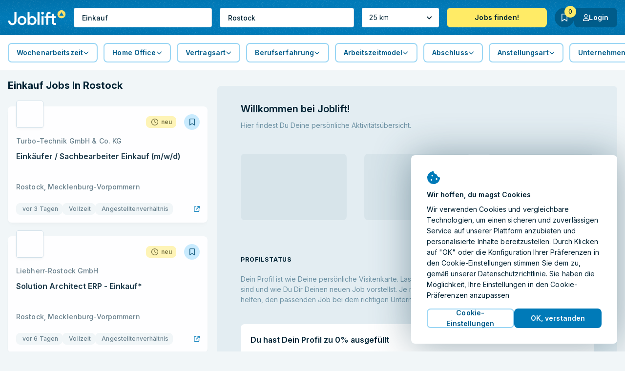

--- FILE ---
content_type: text/html; charset=utf-8
request_url: https://joblift.de/jobs/einkauf/in-rostock/
body_size: 83999
content:
<!DOCTYPE html><html className="no-js" lang="de">
    <head>
        <meta charSet="utf-8" />
        <meta name="viewport" content="width=device-width, initial-scale=1.0" />
        <meta httpEquiv="X-UA-Compatible" content="IE=edge" />
        <title data-rh="true">Einkauf Jobs in Rostock - 2026</title>
        <meta name="apple-mobile-web-app-title" content="Joblift" />
        <meta name="apple-mobile-web-app-capable" content="yes">
        <meta name="application-name" content="Joblift" />
        <meta name="theme-color" content="#0092c8" />
        <meta name="msapplication-TileColor" content="#0092c8" />
        <meta data-rh="true" name="robots" content="index,follow"/><meta data-rh="true" name="keywords" content="Jobs, Stellenangebote, Einkauf, Rostock"/><meta data-rh="true" name="description" content="Einkauf jobs in Rostock | Finden Sie aktuelle Einkauf Stellenangebote in Rostock mit Joblift. Jetzt suchen und einfach bewerben."/><meta data-rh="true" property="og:site_name" content="Joblift: Alle Jobs auf einer Plattform"/><meta data-rh="true" property="og:image" content="https://assets.joblift.com/public/assets/a77b9cacef715e9e466147932afc16ac9e2666c4.jpg"/><meta data-rh="true" property="og:type" content="website"/><meta data-rh="true" property="og:title" content="Einkauf Jobs in Rostock - 2026"/><meta data-rh="true" property="og:description" content="Einkauf jobs in Rostock | Finden Sie aktuelle Einkauf Stellenangebote in Rostock mit Joblift. Jetzt suchen und einfach bewerben."/><meta data-rh="true" property="og:url" content="https://joblift.de/jobs/einkauf/in-rostock/"/><meta data-rh="true" property="og:locale" content="de_DE"/><meta data-rh="true" property="og:locale:alternate" content="nl_BE"/><meta data-rh="true" property="og:locale:alternate" content="fr_FR"/><meta data-rh="true" property="og:locale:alternate" content="nl_NL"/><meta data-rh="true" property="og:locale:alternate" content="en_GB"/><meta data-rh="true" property="og:locale:alternate" content="en_US"/><meta data-rh="true" name="twitter:card" content="summary"/><meta data-rh="true" name="twitter:site" content="@jobliftDE"/><meta data-rh="true" name="twitter:creator" content="@jobliftDE"/><meta data-rh="true" name="twitter:description" content="Einkauf jobs in Rostock | Finden Sie aktuelle Einkauf Stellenangebote in Rostock mit Joblift. Jetzt suchen und einfach bewerben."/><meta data-rh="true" name="twitter:title" content="Einkauf Jobs in Rostock - 2026"/><meta data-rh="true" name="twitter:image" content="https://assets.joblift.com/public/assets/a77b9cacef715e9e466147932afc16ac9e2666c4.jpg"/>
        
        
            <link rel="preload" href="https://assets.joblift.com/public/assets/main.2c08c66d.css" as="style" onload="this.onload=null;this.rel='stylesheet'"><noscript><link rel="stylesheet" href="https://assets.joblift.com/public/assets/main.2c08c66d.css"></noscript>
        
            <link rel="preload" href="https://assets.joblift.com/public/assets/fonts.b4c513d2.css" as="style" onload="this.onload=null;this.rel='stylesheet'"><noscript><link rel="stylesheet" href="https://assets.joblift.com/public/assets/fonts.b4c513d2.css"></noscript>
        
        
            <script>
                window.__webpack_public_path_overwrite__="https://assets.joblift.com/public/assets/";
            </script>
        
        <script>
            window.__RDATA__={"AccountJobalert":{"jobalerts":[],"jobalertsFetched":false,"allJobAlerts":[],"allJobAlertsFetched":false,"profiles":{"TITLE":[],"LOCATION":[],"TITLE_LOCATION":[]},"profilesFetched":false},"AlternateSites":{"alternateSites":[{"site":"be","locale":"nl-BE","baseUrl":"https://joblift.be","routes":{"account":"profiel","account.settings":"instellingen","account.profile":"profile","account.remembered":"opgeslagen-vacatures","account.jobalerts":"jobalerts","faq":"faq/","imprint":"colofon/","details":"details","login":"login","register":"register","jobseekerRegistration":"create-job-seeker-account","resetPassword":"reset-password","popunder":"pop","press":"pers/","privacy":"privacybeleid/","tac":"algemene-voorwaarden/","newsletter":"nieuwsbrief/","rememberedJobs":"opgeslagen-vacatures","salaryComparison":"salary-comparison","industryComparison":"industry-comparison","partner":"partner/","redirect":"joblink","jobalertredirect":"jobalert/joblink","offerLP":"offer","affiliate":"affiliate/","jobAlertPopunder":"joblink-popunder","company":"bedrijf","company.overview":"","company.jobs":"vacatures","join":"join/"}},{"site":"de","locale":"de","baseUrl":"https://joblift.de","routes":{"account":"Konto","account.settings":"Einstellungen","account.profile":"Profil","account.remembered":"Meine-Jobs","account.jobalerts":"Jobalerts","faq":"faq/","imprint":"impressum/","details":"details","login":"login","register":"register","jobseekerRegistration":"create-job-seeker-account","resetPassword":"reset-password","popunder":"pop","press":"presse/","privacy":"datenschutz/","tac":"agb/","newsletter":"newsletter/","rememberedJobs":"Merkliste","salaryComparison":"Gehaltsvergleich","industryComparison":"Branchenvergleich","partner":"partner/","redirect":"joblink","jobalertredirect":"jobalert/joblink","offerLP":"offer","affiliate":"affiliate/","jobAlertPopunder":"joblink-popunder","company":"unternehmen","company.overview":"","company.jobs":"jobs","overview":"uebersicht/","join":"join/"}},{"site":"fr","locale":"fr","baseUrl":"https://joblift.fr","routes":{"account":"Compte","account.settings":"Parametres","account.profile":"Profil","account.remembered":"Mes-sauvegardees","account.jobalerts":"Jobalerts","faq":"faq/","imprint":"impression/","details":"details","login":"login","register":"register","jobseekerRegistration":"create-job-seeker-account","resetPassword":"reset-password","popunder":"pop","press":"presse/","privacy":"protection-des-donnees/","tac":"conditions-generales/","newsletter":"newsletter/","rememberedJobs":"Offres-sauvegardees","salaryComparison":"salary-comparison","industryComparison":"industry-comparison","partner":"partner/","redirect":"joblink","jobalertredirect":"jobalert/joblink","offerLP":"offer","affiliate":"affiliate/","jobAlertPopunder":"joblink-popunder","company":"entreprise","company.overview":"","company.jobs":"emplois","overview":"apercu/","join":"join/"}},{"site":"nl","locale":"nl","baseUrl":"https://joblift.nl","routes":{"account":"profiel","account.settings":"instellingen","account.profile":"profile","account.remembered":"mijn-vacatures","account.jobalerts":"jobalerts","faq":"faq/","imprint":"colofon/","details":"details","login":"login","register":"register","jobseekerRegistration":"create-job-seeker-account","resetPassword":"reset-password","popunder":"pop","press":"pers/","privacy":"privacybeleid/","tac":"algemene-voorwaarden/","newsletter":"nieuwsbrief/","rememberedJobs":"opgeslagen-vacatures","salaryComparison":"salary-comparison","industryComparison":"industry-comparison","partner":"partner/","redirect":"joblink","jobalertredirect":"jobalert/joblink","offerLP":"offer","affiliate":"affiliate/","jobAlertPopunder":"joblink-popunder","company":"bedrijf","company.overview":"","company.jobs":"vacatures","overview":"overzicht/","join":"join/"}},{"site":"uk","locale":"en-GB","baseUrl":"https://joblift.co.uk","routes":{"account":"account","account.settings":"settings","account.profile":"profile","account.remembered":"my-jobs","account.jobalerts":"jobalerts","faq":"faq/","imprint":"print/","details":"details","login":"login","register":"register","jobseekerRegistration":"create-job-seeker-account","resetPassword":"reset-password","popunder":"pop","press":"press/","privacy":"privacy-policy/","tac":"terms-and-conditions/","newsletter":"newsletter/","rememberedJobs":"remembered-jobs","salaryComparison":"salary-comparison","industryComparison":"industry-comparison","partner":"partner/","redirect":"joblink","jobalertredirect":"jobalert/joblink","offerLP":"offer","affiliate":"affiliate/","jobAlertPopunder":"joblink-popunder","company":"company","company.overview":"","company.jobs":"jobs","join":"join/"}},{"site":"us","locale":"en-US","baseUrl":"https://joblift.com","routes":{"account":"account","account.settings":"settings","account.profile":"profile","account.remembered":"my-jobs","account.jobalerts":"jobalerts","faq":"faq/","imprint":"print/","details":"details","login":"login","register":"register","jobseekerRegistration":"create-job-seeker-account","resetPassword":"reset-password","popunder":"pop","press":"press/","privacy":"privacy-policy/","tac":"terms-and-conditions/","newsletter":"newsletter/","rememberedJobs":"remembered-jobs","salaryComparison":"salary-comparison","industryComparison":"industry-comparison","partner":"partner/","redirect":"joblink","jobalertredirect":"jobalert/joblink","offerLP":"offer","affiliate":"affiliate/","jobAlertPopunder":"joblink-popunder","company":"company","company.overview":"","company.jobs":"jobs","overview":"overview/","join":"join/"}}]},"AnimatedJobItem":{},"Captcha":{},"Config":{"device":{"type":"desktop","actualType":"desktop","displayType":"desktop"},"refreshingAbTest":false,"alternateLocales":["nl-BE","fr","nl","en-GB","en-US"],"assetBaseUri":"https://assets.joblift.com","captchaSiteKey":"6Ld_0UcUAAAAANxa38wRbFz7NLuek_6OMDcrfuB9","captchaSiteKeyV3":"6LcVT4sUAAAAAFhQwOKyYtrhtk512Zm_JaAY8Fjd","cookies":{"changeListeners":[null],"HAS_DOCUMENT_COOKIE":false,"cookies":{"session":"cc33c09d-2e62-4e9b-80b7-bac989950d20","user":"335ac389-5795-45c5-ae8f-c34b0a2319e2","jl-consent-active":"1","jl-recent-sorted":true,"jl-query-url":"/jobs-in-Rostock-für-Einkauf","jl-query-ts":"2026-01-17T21:56:12.699Z"}},"env":"production","featureConfig":{"accountProfile":{"accountProfileConversations":{"active":true,"type":"account-profile-conversations"}},"companyPage":{"companyPageGeneral":{"active":true,"type":"company-page-general"}},"filter":{"filterBar":{"type":"filter-bar","active":true,"filters":[{"facetKey":"workingTimes","isSingle":false,"isExcluding":false,"other":false,"sort":"amount","labelOverride":""},{"facetKey":"jobItem:annotations.remoteWork","isSingle":false,"isExcluding":false,"sort":"amount","other":false},{"facetKey":"contractType","isSingle":false,"isExcluding":false,"sort":"amount","other":false},{"facetKey":"experience","isSingle":false,"isExcluding":false,"sort":"amount","other":false},{"facetKey":"workingSchedule","isSingle":false,"isExcluding":false,"sort":"label","other":false},{"facetKey":"jobItem:annotations.educationLevels","isSingle":false,"isExcluding":false,"sort":"amount","other":false},{"facetKey":"employmentTypes","isSingle":false,"isExcluding":false,"sort":"amount","other":false},{"facetKey":"companies","isSingle":false,"isExcluding":false,"sort":"label","other":false},{"facetKey":"industries","isSingle":false,"isExcluding":false,"sort":"label","other":false},{"facetKey":"language","isSingle":false,"isExcluding":false,"sort":"label","other":false,"blacklist":["de"]},{"facetKey":"timeCreatedFilter","isSingle":true,"isExcluding":false,"sort":"none","other":false},{"facetKey":"regionIndependent","isSingle":false,"isExcluding":true,"sort":"none","other":true,"labelOverride":""},{"facetKey":"companyType","isSingle":false,"isExcluding":true,"sort":"none","other":true,"whitelist":["agency"],"labelOverride":""},{"facetKey":"jobItem:annotations.cvRequired","isSingle":false,"isExcluding":false,"sort":"none","other":true,"blacklist":["required"],"whitelist":[]},{"facetKey":"jobItem:annotations.urgentlyHiring","isSingle":false,"isExcluding":false,"sort":"none","other":true,"blacklist":["notUrgent"]},{"facetKey":"jobItem:annotations.placementVoucher","isSingle":false,"isExcluding":false,"sort":"none","other":true,"blacklist":["notRequired"]},{"facetKey":"jobItem:annotations.skills.flat","isSingle":false,"isExcluding":false,"sort":"amount","other":false}],"collapseOnScroll":true,"quickFilters":[]}},"jobalert":{"detailsPageSearchCreation":{"type":"details-page-search-creation","active":true,"filterCategory":"escoLevel2Code"},"detailsPageToggle":{"type":"details-page-toggle","active":true},"detailsPageTooltip":{"active":true,"type":"details-page-tooltip","constraints":{"customer":{"type":"blacklist","list":["stepstone-de","dorfner-gmbh--co-kg","konigsteiner-service-gmbh","konigsteiner","takeawaycom","staffery-gmbh","appcast-eu","eismann","zenjob-gmbh","azubi-de","absolventa","get-in-engineering","get-in-it","joboo-gmbh","jobvector","kalaydo","moberries","regio-jobanzeiger","workwise-gmbh","yourfirm","localjob","stellenanzeigen","joveo-inc"]},"jobItem":{"cpcThreshold":0.41,"ecpcThreshold":0.41},"utmMedium":{"type":"blacklist","list":["email"]},"utmSource":{"type":"blacklist","list":["gogastro_de_mid","jooble_mid_de","gogastro_de_low","gogastro_de_high"]},"utmCampaign":{"type":"whitelist","list":["linkedin_apply"]}},"decliningCountThreshold":10,"disableRedirectOnOutsideClick":true,"hideSkipSignupOption":true,"disableRedirectOnApplyNowClick":true},"jobalertGeneral":{"active":true,"inlineJobalertIndex":20,"variant":"blue","hideModalConfirmation":false,"type":"jobalert-general"},"linkToInbox":{"active":true,"type":"link-to-inbox"},"optinModalDetailsPage":{"type":"optin-modal-details-page","active":true,"triggerDelayInSeconds":20,"constraints":{"customer":{"type":"blacklist","list":[]},"utmSource":{"type":"whitelist","list":[]},"utmMedium":{"type":"blacklist","list":["email"]}}},"optinModalSearchResultPage":{"type":"optin-modal-search-result-page","active":true,"triggerDelayInSeconds":20},"pausingOverlay":{"type":"pausing-overlay","active":true,"pauseIntervalOptions":[{"pauseInDays":30,"label":"1 Monat pausieren"},{"pauseInDays":180,"label":"6 Monate pausieren"},{"label":"12 Monate pausieren","pauseInDays":365}],"feedbackOptions":[{"uncontrolled":false,"label":"Job gefunden"},{"label":"Ergebnisse nicht relevant","uncontrolled":false},{"label":"Zu viele Emails","uncontrolled":false},{"uncontrolled":true,"label":"Weiteres"}]},"privacyStatement":{"active":true,"type":"privacy-statement"}},"jobCoach":{"disableEmailCapture":{"active":false,"type":"disable-email-capture"},"jobCoachWidget":{"active":true,"type":"job-coach-widget","initialLevelPositions":[3,29],"loadingScreenDelay":3000,"otherLevelsPositions":[9,29]},"loadingScreenDelay":{"active":false,"type":"loading-screen-delay","delay":2000},"postClickoutWidget":{"active":true,"type":"post-clickout-widget","fadeOutDelay":3000,"animate":true}},"jobDetailsPage":{"detailsPageHeader":{"active":true,"type":"details-page-header","useDominantColor":true,"opacity":0.3,"useJobRelatedBackgroundImage":true},"detailsPageNavigator":{"active":false,"type":"details-page-navigator"},"externalCvBuilder":{"active":true,"type":"external-cv-builder"},"googleForJobs":{"active":true,"type":"google-for-jobs"},"navigateBetweenDetails":{"active":true,"type":"navigate-between-details"},"newSmartApply":{"active":true,"type":"new-smart-apply","whitelistedCustomers":[]},"openInSameTab":{"active":true,"type":"open-in-same-tab"},"showTagsInDetailsPage":{"active":true,"type":"show-tags-in-details-page","categories":[{"category":"jobItem:annotations.accountant.specialDegreeForBalanceSheetAccountant","iconName":"briefcase","active":true},{"category":"jobItem:annotations.accountant.field","iconName":"briefcase","active":true},{"category":"jobItem:annotations.softwareDeveloper.field","iconName":"briefcase","active":true},{"category":"jobItem:annotations.socialWorker.roles","iconName":"briefcase","active":true},{"category":"jobItem:annotations.socialWorker.field","iconName":"briefcase","active":true},{"category":"jobItem:annotations.sales.field","iconName":"briefcase","active":true},{"category":"jobItem:annotations.sales.types","iconName":"briefcase","active":true},{"category":"jobItem:annotations.marketing.area","iconName":"briefcase","active":true},{"category":"jobItem:annotations.marketing.field","iconName":"briefcase","active":true},{"category":"jobItem:annotations.cleaner.completedDegree","iconName":"briefcase","active":true},{"category":"jobItem:annotations.cleaner.workingEnvironment","iconName":"briefcase","active":true},{"category":"jobItem:annotations.officeWorker.responsibilities","iconName":"briefcase","active":true},{"category":"jobItem:annotations.officeWorker.roles","iconName":"briefcase","active":true},{"category":"jobItem:annotations.helper.workingEnvironment","iconName":"briefcase","active":true},{"category":"jobItem:annotations.warehouseWorker.roles","iconName":"briefcase","active":true},{"category":"jobItem:annotations.hospitality.kitchenSeniority","iconName":"briefcase","active":true},{"category":"jobItem:annotations.hospitality.workingEnvironment","iconName":"briefcase","active":true},{"category":"jobItem:annotations.hospitality.field","iconName":"briefcase","active":true},{"category":"jobItem:annotations.retailSales.roles","iconName":"briefcase","active":true},{"category":"jobItem:annotations.retailSales.physicalStoreType","iconName":"briefcase","active":true},{"category":"jobItem:annotations.retailSales.type","iconName":"briefcase","active":true},{"category":"jobItem:annotations.driver.distancesV3","iconName":"briefcase","active":true},{"category":"jobItem:annotations.drivingLicenseClassSpecial","iconName":"briefcase","active":true},{"category":"jobItem:annotations.driver.truckTypes","iconName":"briefcase","active":true},{"category":"jobItem:annotations.drivingLicenseClass","iconName":"briefcase","active":true},{"category":"jobItem:annotations.driver.types","iconName":"briefcase","active":true},{"category":"jobItem:annotations.medical.doctorSeniority","iconName":"briefcase","active":true},{"category":"jobItem:annotations.medical.carerSeniority","iconName":"briefcase","active":true},{"category":"jobItem:annotations.medical.workingEnvironment","iconName":"briefcase","active":true},{"category":"jobItem:annotations.medical.specialField","iconName":"briefcase","active":true},{"category":"jobItem:annotations.medical.fieldV2","iconName":"briefcase","active":true},{"category":"jobItem:annotations.electrician.field","iconName":"briefcase","active":true},{"category":"jobItem:annotations.electrician.specialFields","iconName":"briefcase","active":true},{"category":"jobItem:annotations.remoteWork","iconName":"briefcase","maxTags":1,"active":true},{"category":"contractType","iconName":"briefcase","maxTags":6,"active":true},{"category":"experience","iconName":"info-circle","maxTags":5,"active":true},{"category":"workingSchedule","iconName":"briefcase","maxTags":1,"active":true},{"category":"jobItem:annotations.educationLevels","iconName":"info-circle","maxTags":2,"active":true},{"category":"industries","iconName":"briefcase","active":true},{"category":"employmentTypes","maxTags":2,"active":true,"iconName":"info-circle"},{"category":"managementResponsibility","iconName":"briefcase","maxTags":1,"active":true},{"category":"requirements","iconName":"briefcase","maxTags":3,"active":true},{"category":"jobItem:annotations.cvRequired","iconName":"briefcase","excludedValues":["required"],"active":true},{"category":"benefits","maxTags":6,"active":true},{"category":"languageSkill","iconName":"briefcase","excludedValues":[],"active":true},{"category":"jobItem:annotations.shiftTypes","iconName":"briefcase","active":true},{"category":"companyType","iconName":"briefcase","active":true}]},"similarJobsModal":{"active":false,"type":"similar-jobs-modal","enableMultiofferDA":true,"fallbackSimilarJobs":true,"escoGranularity":"escoLevel3Code","showOnClickout":true},"templatingEngineSectionsForDetailsPage":{"active":true,"type":"templating-engine-sections-for-details-page"},"detailsConversations":{"active":false,"type":"details-conversations"},"multiColumnLayout":{"active":true,"type":"multi-column-layout"}},"jobItem":{"dsIntegration":{"active":true,"type":"ds-integration","buttonVariant":"ghost-blue"},"includePredictedMatchingScoreWeight":{"active":true,"type":"include-predicted-matching-score-weight","weight":0.5},"newTag":{"active":true,"threshold":28,"type":"new-tag"},"salaryTagWithColor":{"active":true,"type":"salary-tag-with-color","color":["green"]},"showMatchingIndicator":{"active":true,"type":"show-matching-indicator","drillDownLimitGlobal":1,"drillDownLimitPerField":[{"fieldKey":"benefits","value":2},{"fieldKey":"jobItem:annotations.driver.truckTypes","value":0}]},"showSalary":{"active":true,"type":"show-salary"},"showTags":{"active":true,"type":"show-tags","categories":[{"category":"workingTimes","maxTags":2,"active":true,"iconName":"faCalendarDay"},{"category":"jobItem:annotations.cvRequired","iconName":"faFileAlt","excludedValues":["required"],"active":true,"maxTags":1},{"category":"jobItem:annotations.remoteWork","iconName":"faHome","maxTags":1,"active":true,"excludedValues":["notPossible"]},{"category":"experience","iconName":"faInfoCircle","maxTags":1,"active":true},{"category":"jobItem:annotations.driver.types","iconName":"faCar","maxTags":1,"active":true},{"category":"jobItem:annotations.electrician.specialFields","iconName":"faBolt","active":true,"maxTags":1},{"category":"jobItem:annotations.medical.specialField","iconName":"faStethoscope","maxTags":1,"active":true},{"category":"jobItem:annotations.medical.workingEnvironment","iconName":"faHospital","maxTags":1,"active":true},{"category":"jobItem:annotations.retailSales.type","iconName":"faStore","active":true,"maxTags":1},{"category":"jobItem:annotations.hospitality.workingEnvironment","iconName":"faHotel","active":true,"maxTags":1},{"category":"jobItem:annotations.hospitality.field","iconName":"faDotCircle","active":true,"maxTags":1},{"category":"jobItem:annotations.helper.workingEnvironment","iconName":"faDotCircle","maxTags":1,"active":true},{"category":"jobItem:annotations.warehouseWorker.roles","iconName":"faUserAlt","active":true,"maxTags":1},{"category":"jobItem:annotations.officeWorker.roles","iconName":"faPhoneOffice","maxTags":1,"active":true},{"category":"jobItem:annotations.cleaner.workingEnvironment","iconName":"faBroom","maxTags":1,"active":true},{"category":"jobItem:annotations.marketing.field","iconName":"faDotCircle","maxTags":1,"active":true},{"category":"jobItem:annotations.sales.field","iconName":"faDotCircle","maxTags":1,"active":true},{"category":"jobItem:annotations.socialWorker.field","iconName":"faDotCircle","maxTags":1,"active":true},{"category":"jobItem:annotations.softwareDeveloper.field","iconName":"faLaptopCode","maxTags":1,"active":true},{"category":"jobItem:annotations.accountant.field","iconName":"faCalculator","maxTags":1,"active":true},{"category":"jobItem:annotations.drivingLicenseClass","iconName":"faIdBadge","maxTags":1,"active":true},{"category":"contractType","iconName":"faEdit","maxTags":3,"active":true},{"category":"workingSchedule","iconName":"faBusinessTime","maxTags":1,"active":true},{"category":"employmentTypes","iconName":"faBriefcase","active":true,"maxTags":1},{"category":"companyType","iconName":"faDotCircle","maxTags":1,"active":true}],"maxTagsCategories":6},"showTimeCreated":{"active":true,"type":"show-time-created","message":"Letzten Monat","threshold":30},"titleLines":{"active":true,"citySearch":1,"titleSearch":1,"expertSearch":1,"type":"title-lines"}},"offerPage":{"emailCollectionModal":{"active":true,"type":"email-collection-modal","enableForNumJobs":3},"multiColumnLayout":{"active":true,"type":"multi-column-layout"}},"other":{"browserLocale":{"active":true,"type":"browser-locale"},"cookieBanner":{"active":true,"type":"cookie-banner"},"expiredJobClickRedirect":{"active":true,"type":"expired-job-click-redirect"},"mobileNavigation":{"active":false,"type":"mobile-navigation"},"oneTap":{"active":true,"platforms":["google","facebook"],"googleClientId":"447874501349-64491a66rsn5qq82uaqh00qlprh6g5cr.apps.googleusercontent.com","facebookClientId":"206343470046775","jobalert":true,"type":"one-tap"},"popunder":{"active":true,"openPopUnderViaTitle":true,"openPopUnderViaLocation":true,"content":"partnerJobs","type":"popunder","fireOnClickoutDetailsPage":false,"fireOnDirectApplyDetailsPage":false},"recaptchaV3":{"active":true,"type":"recaptcha-v-3"},"accountProfileSection":{"active":true,"type":"account-profile-section"}},"searchBar":{"currentLocationPrefill":{"active":true,"permissionButton":true,"type":"current-location-prefill"},"emptyInputTooltip":{"active":true,"supressSearchWithoutLocation":true,"type":"empty-input-tooltip"},"inputPlaceholder":{"active":true,"title":"Stichwort oder Jobtitel","location":"Ort oder Postleitzahl","type":"input-placeholder"},"jobLocationSuggestion":{"active":true,"type":"job-location-suggestion"},"jobTitleSuggestion":{"active":true,"showNumJobs":true,"locationAware":true,"type":"job-title-suggestion"},"radiusSearch":{"active":true,"type":"radius-search"},"uncollapseSearchLayer":{"active":false,"type":"uncollapse-search-layer"}},"searchResultsPage":{"customAdsenseSearch":{"active":false,"pubId":"pub-3888732981781539","language":"de","adsafe":"high","adtest":"off","location":true,"sellerRatings":true,"siteLinks":true,"belowResult":"always","type":"custom-adsense-search"},"refreshRecommendations":{"active":true,"type":"refresh-recommendations","deltaThreshold":2,"triggerTimeout":10000,"loadingTimeout":500},"showAverageSalary":{"active":true,"type":"show-average-salary"},"sortRecentForReturningUsers":{"active":true,"type":"sort-recent-for-returning-users"},"templatingEngineSectionsForSerp":{"active":true,"type":"templating-engine-sections-for-serp"},"multiColumnLayout":{"active":true,"type":"multi-column-layout","navigateToFirstItemForNewUsers":true,"navigateToFirstItemForReturningUsers":true,"disableRedirectToFirstitemForClickoutJobs":true,"disableRedirectToFirstItemForUserAgents":["AdsBot-Google (+http://www.google.com/adsbot.html)"],"disableRedirectToFirstItemForUserAgentTokens":[{"type":"userAgentToken","token":"AdsBot-Google"},{"type":"userAgentToken","token":"Googlebot"},{"type":"userAgentToken","token":"AdsBot-Google-Mobile"}]}},"seo":{"footerLinks":{"active":false,"type":"footer-links"},"redirectJoblistPages":{"active":true,"type":"redirect-joblist-pages"},"searchResultIndexing":{"active":true,"type":"search-result-indexing"},"searchResultPageContent":{"active":true,"type":"search-result-page-content"}},"staticRoutes":{"affiliatePage":{"active":true,"manager":{"name":"Sara Seeholzer ","image":"","position":"Senior Affiliate Manager","phone":"","mail":"affiliate@joblift.de"},"partner":[],"type":"affiliate-page"},"analysesPage":{"active":true,"charts":true,"type":"analyses-page"},"partnerPage":{"active":true,"manager":{"name":"Lauritz Elmshäuser","phone":"030 364284534","email":"kontakt@joblift.de","image":"Lauritz.jpg"},"freshsalesOwner":"marietta.wolgast-hinrichs@joblift.de","partnerLogos":["azubi","monster","stellenanzeigen","stepstone","yourfirm"],"type":"partner-page"},"pressPage":{"active":false,"type":"press-page"}}},"googleMapsApiKey":"AIzaSyBWLdb-36taC_bXhgBZZHPI8lnvAE48aMU","loginHost":"","ip":"3.16.67.157","reqId":"0804eddc-8538-4ba9-ae82-47619bc6491e","routeOverwrites":["/faq/","/impressum/","/datenschutz/","/agb/","/join/"],"routes":{"account":"Konto","account.settings":"Einstellungen","account.profile":"Profil","account.remembered":"Meine-Jobs","account.jobalerts":"Jobalerts","faq":"faq/","imprint":"impressum/","details":"details","login":"login","register":"register","jobseekerRegistration":"create-job-seeker-account","resetPassword":"reset-password","popunder":"pop","press":"presse/","privacy":"datenschutz/","tac":"agb/","newsletter":"newsletter/","rememberedJobs":"Merkliste","salaryComparison":"Gehaltsvergleich","industryComparison":"Branchenvergleich","partner":"partner/","redirect":"joblink","jobalertredirect":"jobalert/joblink","offerLP":"offer","affiliate":"affiliate/","jobAlertPopunder":"joblink-popunder","company":"unternehmen","company.overview":"","company.jobs":"jobs","overview":"uebersicht/","join":"join/"},"site":"de","siteConfig":{"site":"de","displayName":"Germany","tld":"de","baseUrl":"https://joblift.de","defaultLocale":"de","currency":"EUR","currencySymbol":"€","timezone":"Europe/Berlin","distanceUnit":"km","gMapsSearchCountries":["de","at","ch"]},"staticSiteConfig":{"tracking":{"gtm":{"containerId":"GTM-M423LST","url":"https://www.googletagmanager.com/gtm.js?id=GTM-M423LST&gtm_auth=zeHS5-bwQ686tEMR_1G4AA&gtm_preview=env-2&gtm_cookies_win=x","iframeUrl":"https://www.googletagmanager.com/ns.html?id=GTM-M423LST&gtm_auth=zeHS5-bwQ686tEMR_1G4AA&gtm_preview=env-2&gtm_cookies_win=x"},"appcast":{"eventUrls":{"clickout":"https://click.appcast.io/ss-ue8/a7.png","expired":"https://click.appcast.io/ss-te8/a31.png","signup":"https://click.appcast.io/ss-9k/a17.png"}}},"seo":{"allowRobots":true,"telephone":"+49 03 0364284532","links":[{"text":"Münster","path":"/münster"},{"text":"Berlin","path":"/berlin"},{"text":"Hamburg","path":"/hamburg"},{"text":"Leipzig","path":"/leipzig"},{"text":"München","path":"/münchen"},{"text":"Dresden","path":"/dresden"}],"sitemapGroups":[{"id":"location","labels":["city","bigcity","homepagecity","location","region"]},{"id":"title","labels":["sitemaptitle"]},{"id":"title_location","labels":["sitemapexpert"]},{"id":"form_location","labels":["sitemapfacetlocation"]}],"sitemapLimit":50000},"cms":{"env":"production"},"radiusSearch":{"numbers":[0,5,10,50,100,25],"defaultValue":25},"site":"de","socialNetworkAccounts":[{"name":"facebook","link":"https://facebook.com/JobliftDE/"},{"name":"twitter","link":"https://twitter.com/jobliftDE/"},{"name":"instagram","link":"https://www.instagram.com/joblift/"},{"name":"xing","link":"https://www.xing.com/companies/jobliftgmbh"},{"name":"linkedIn","link":"https://www.linkedin.com/company/joblift/"},{"name":"pinterest","link":"https://www.pinterest.de/joblift/"}],"freshsales":{"appToken":"a434c9a263083157d8ce806c495d55ba1508bbf765039497331a6cafcf34a864","url":"https://joblift.freshsales.io"},"jobalert":{"inboxLinks":[{"identifierToContainList":["gmail.com","googlemail.com"],"inboxLink":"https://mail.google.com/mail/u/0/#search/from%3A%40platform.joblift.email+in%3Aanywhere"},{"identifierToContainList":["gmx.de","gmx.net"],"inboxLink":"https://gmx.de/"},{"identifierToContainList":["web.de"],"inboxLink":"https://web.de/"},{"identifierToContainList":["hotmail.com","hotmail.de","outlook.com","outlook.de"],"inboxLink":"https://outlook.live.com/mail/"},{"identifierToContainList":["yahoo.com","yahoo.de"],"inboxLink":"https://mail.yahoo.com/"},{"identifierToContainList":["t-online.de"],"inboxLink":"https://email.t-online.de/em"},{"identifierToContainList":["freenet.de"],"inboxLink":"https://webmail.freenet.de/web/#email"}]},"pageEngine":{"fullActivation":true}},"userProfileConfig":{"site":"de","groups":[{"title":"account.profile.title.jobPreferences","subtitle":"account.profile.subtitle.jobPreferences","attributes":[{"title":"Wochenarbeitszeit","attributeId":"workingTimes","questionId":"Job Preferences:workingTimes"},{"title":"Vertragsart","attributeId":"contractType","questionId":"job preferences:contractType"},{"title":"Arbeitszeitmodell","attributeId":"workingSchedule","questionId":"job preferences:workingSchedule"},{"title":"Home Office","attributeId":"remoteWork","questionId":"job preferences:remoteWork"},{"title":"Anstellungsart","attributeId":"employmentTypes","questionId":"job preferences:employmentType"},{"title":"Management Level","attributeId":"managementResponsibility","questionId":"job preferences:managementResponsibility"},{"title":"Gehaltsvorstellung","attributeId":"salaryExpectation","questionId":"job preferences:salaryExpectation"},{"title":"Einsatzbereitschaft (Wochentage)","attributeId":"daysAvailability","questionId":"candidate profile:daysAvailability"},{"title":"Job Kategorie","attributeId":"jobCategory","questionId":"job preferences:jobCategory"},{"attributeId":"jobCriteriaForCandidate","questionId":"job preferences:importantJobCriteria","title":"Das ist mir im Job wichtig"},{"title":"Mögliche Schichten","attributeId":"shiftTypes","questionId":"job preferences:shiftTypes"},{"title":"Gewünschte Unternehmensart","attributeId":"organisationType","questionId":"job preferences:organisationType"},{"title":"Bevorzugte Unternehmensgröße","attributeId":"companySize","questionId":"job preferences:companySize"},{"title":"Gewünschte Unternehmensart","attributeId":"companyType","questionId":"job preferences:companyType"}],"showAlways":true},{"title":"account.profile.title.candidateProfile","subtitle":"account.profile.subtitle.candidateProfile","attributes":[{"title":"Berufserfahrung","attributeId":"experience","questionId":"candidate profile:experience"},{"attributeId":"educationLevels","questionId":"candidate profile:educationlevelsDe","title":"Ausbildung und Abschluss"},{"title":"Eingeschrieben als StudentIn","attributeId":"enrolledAsStudent","questionId":"candidate profile:enrolledStudent"},{"title":"Sprachen","attributeId":"languageSkill","questionId":"candidate profile:languagesSpoken"},{"title":"Führerschein","attributeId":"drivingLicenseClass","questionId":"driver:drivingLicenseClass"},{"title":"Deutschkenntnisse","attributeId":"languageLevelDE","questionId":"candidate profile:languageLevelDE"},{"title":"Berechtigung in Deutschland zu arbeiten","attributeId":"workEligibility","questionId":"candidate profile:workEligibilityDE"},{"title":"Bereitschaft Umzuziehen","attributeId":"willingToRelocate","questionId":"candidate profile:willingToRelocate"},{"title":"Körperliche Fitness","attributeId":"physicalFitness","questionId":"candidate profile:physicalFitness"},{"title":"Volljährigkeit","attributeId":"eighteenOrOlder","questionId":"personal data:eighteenOrOver"},{"title":"Verkehrsmittel zur Arbeit","attributeId":"meansOfTransport","questionId":"candidate profile:meansOfTransport"},{"attributeId":"skills.id","questionId":"candidate profile:skill","title":"Fähigkeiten"}],"showAlways":true},{"title":"account.profile.title.healthcare","subtitle":"account.profile.subtitle.healthcare","attributes":[{"title":"Fachbereich","attributeId":"medical.field","questionId":"Medical:field"}]},{"title":"account.profile.title.care","subtitle":"account.profile.subtitle.care","attributes":[{"title":"Abgeschlossene Ausbildung im Pflegebereich","attributeId":"medical.completedDegreeForCare","questionId":"medical:completedDegreeForCare"},{"title":"Position","attributeId":"medical.carerSeniority","questionId":"medical:carerSeniority"},{"title":"Spezialisierung","attributeId":"medical.specialField","questionId":"Medical:specialField"},{"title":"Arbeitsumfeld","attributeId":"medical.workingEnvironment","questionId":"Medical:workingEnvironment"}]},{"title":"account.profile.title.medical","subtitle":"account.profile.subtitle.medical","attributes":[{"title":"Human-, Zahn- oder Tiermedizin","attributeId":"medical.dentalOrHuman","questionId":"medical:dentalOrHuman"},{"title":"Facharztausbildung","attributeId":"medical.completedDegreeForMedical","questionId":"medical:completedDegreeForMedical"},{"title":"Position","attributeId":"medical.doctorSeniority","questionId":"medical:doctorSeniority"},{"title":"Spezialisierung","attributeId":"medical.specialField","questionId":"Medical:specialField"}]},{"title":"account.profile.title.carriageAndTransport","subtitle":"account.profile.subtitle.carriageAndTransport","attributes":[{"title":"Bereich","attributeId":"driver.types","questionId":"driver:types"},{"title":"Besitz einer Fahrerlaubnis","attributeId":"drivingLicenseIssueDate","questionId":"driver:drivingLicenseIssueDate"},{"title":"Weitere Führerscheine","attributeId":"drivingLicenseClassSpecial","questionId":"driver:drivingLicenseClassSpecial"},{"title":"Eigenes Fahrzeug","attributeId":"driver.ownVehicleType","questionId":"driver:ownVehicleType"},{"title":"Bevorzugte Strecken und Distanzen","attributeId":"driver.distancesV3","questionId":"driver:distances"},{"title":"Erfahrung mit besonderen LKW-Typen","attributeId":"driver.truckTypes","questionId":"driver:truckTypes"}]},{"title":"account.profile.title.retailSales","subtitle":"account.profile.subtitle.retailSales","attributes":[{"title":"Bereich","attributeId":"retailSales.types","questionId":"retailSales:types"},{"title":"Art des Geschäfts","attributeId":"physicalStore.types","questionId":"retailSales:physicalStoreType"},{"title":"Rollen","attributeId":"retailSales.roles","questionId":"retailSales:roles"}]},{"title":"account.profile.title.electronics","subtitle":"account.profile.subtitle.electronics","attributes":[{"title":"Bereich","attributeId":"electrician.field","questionId":"Electrician:field"},{"attributeId":"electrician.specialField","questionId":"electrician:specialField","title":"Spezialisierung für Elektroniker und Mechatroniker"},{"title":"Abgeschlossene Ausbildung","attributeId":"electrician.completedDegree","questionId":"electrician:completedDegree"},{"title":"Wunschaufgaben","attributeId":"electrician.tasks","questionId":"electrician:tasks"}]},{"title":"account.profile.title.gastronomy","subtitle":"account.profile.subtitle.gastronomy","attributes":[{"title":"Arbeitsumfeld","attributeId":"hospitality.workingEnvironment","questionId":"hospitality:workingEnvironment"},{"title":"Bereich","attributeId":"hospitality.field","questionId":"hospitality:field"},{"title":"Rolle in der Küche","attributeId":"hospitality.kitchenSeniority","questionId":"hospitality:kitchenSeniority"},{"title":"Erfahrung mit HACCP-Hygienekonzepten","attributeId":"haccpHealthCertificate","questionId":"hospitality:haccpHealthCertificate"}]},{"title":"account.profile.title.warehouse","subtitle":"account.profile.subtitle.warehouse","attributes":[{"title":"Rollen","attributeId":"warehouseWorker.roles","questionId":"warehouseWorker:roles"}]},{"title":"account.profile.title.helper","subtitle":"account.profile.subtitle.helper","attributes":[{"title":"Arbeitsumfeld","attributeId":"helper.workingEnvironment","questionId":"helper:workingEnvironment"}]},{"title":"account.profile.title.administration","subtitle":"account.profile.subtitle.administration","attributes":[{"title":"Rollen im Büro","attributeId":"officeWorker.roles","questionId":"officeWorker:roles"},{"title":"Gewünschte Aufgaben","attributeId":"officeWorkerResponsibilities","questionId":"officeWorker:responsibilities"}]},{"title":"account.profile.title.cleaning","subtitle":"account.profile.subtitle.cleaning","attributes":[{"title":"Arbeitsumfeld","attributeId":"cleaner.workingEnvironment","questionId":"cleaner:workingEnvironment"},{"title":"Abgeschlossene Ausbildung als Gebäudereiniger","attributeId":"cleaner.completedDegree","questionId":"cleaner:completedDegree"}]},{"title":"account.profile.title.salesmarketing","subtitle":"account.profile.subtitle.salesmarketing","attributes":[{"title":"Bereich","attributeId":"salesAndMarketing.field","questionId":"salesAndMarketing:field"}]},{"title":"account.profile.title.marketing","subtitle":"account.profile.subtitle.marketing","attributes":[{"title":"Bereich","attributeId":"marketing.field","questionId":"marketing:field"},{"title":"Kundensegment","attributeId":"marketing.area","questionId":"marketing:area"}]},{"title":"account.profile.title.sales","subtitle":"account.profile.subtitle.sales","attributes":[{"title":"Verkaufsart","attributeId":"sales.types","questionId":"sales:types"},{"title":"Bereich","attributeId":"sales.field","questionId":"sales:field"}]},{"title":"account.profile.title.social","subtitle":"account.profile.subtitle.social","attributes":[{"title":"Rollen","attributeId":"socialWorker.roles","questionId":"socialWorker:roles"},{"title":"Bereich","attributeId":"socialWorker.field","questionId":"socialWorker:field"}]},{"title":"account.profile.title.software","subtitle":"account.profile.subtitle.software","attributes":[{"title":"Bereich","attributeId":"softwareDeveloper.field","questionId":"softwareDeveloper:field"}]},{"title":"account.profile.title.accountant","subtitle":"account.profile.subtitle.accountant","attributes":[{"title":"Bereich","attributeId":"accountant.field","questionId":"accountant:field"},{"title":"Zusätzliche Qualifikation als Bilanzbuchhalter","attributeId":"accountant.specialDegreeForBalanceSheetAccountant","questionId":"accountant:specialDegreeForBalanceSheetAccountant"}]},{"title":"account.profile.title.personalData","subtitle":"account.profile.subtitle.personalData","showAlways":true,"attributes":[{"title":"Vorname","attributeId":"candidateFirstName","questionId":"personal data:candidateFirstName"},{"title":"Nachname","attributeId":"candidateLastName","questionId":"personal data:candidateSurname"},{"title":"Email","attributeId":"candidateEmail","questionId":"personal data:candidateEmailWithSocial"},{"title":"Telefonnummer","attributeId":"candidatePhone","questionId":"personal data:candidatePhone"},{"title":"Wann bist Du erreichbar?","attributeId":"bestTimeToReach","questionId":"personal data:bestTimeToReach"},{"title":"Adresse","attributeId":"homeAddress","questionId":"personal data:candidateAddress"},{"title":"Anrede","attributeId":"candidateSalutation","questionId":"personal data:candidateSalutation"},{"title":"Lebenslauf","attributeId":"candidateCV","questionId":"personal data:candidateCV"}]},{"title":"account.profile.title.shareProfile","subtitle":"account.profile.subtitle.shareProfile","showAlways":true,"attributes":[{"title":"Share Profile","attributeId":"shareProfile","questionId":"candidate profile:profileShare"}]}],"searchParameterMapping":{"jobTitlesAttribute":"jobTitle","jobLocationsAttribute":"jobLocation","workingTimesAttribute":"","employmentTypesAttribute":""},"searchForJobsButton":true,"homepageRedirect":true,"postRefinementModalAttributes":{"firstName":{"attributeId":"candidateFirstName","questionId":"personal data:candidateFirstName"},"lastName":{"attributeId":"candidateFirstName","questionId":"personal data:candidateSurname"},"phone":{"attributeId":"candidatePhone","questionId":"personal data:candidatePhone"}},"homeAddress":{"attributeId":"homeAddress","questionId":"personal data:candidateAddress"},"shareProfile":{"attributeId":"shareProfile","questionId":"candidate profile:profileShare"}},"locale":"de","userAgent":"Mozilla/5.0 (Macintosh; Intel Mac OS X 10_15_7) AppleWebKit/537.36 (KHTML, like Gecko) Chrome/131.0.0.0 Safari/537.36; ClaudeBot/1.0; +claudebot@anthropic.com)"},"CurrentSearchInput":{"queryValues":{"trafficType":"unpaid","timeCreatedFilter":"0","distance":25,"page":"1","sort":"relevance","location":"Rostock","title":"Einkauf","url":"/jobs-in-Rostock-f%C3%BCr-Einkauf"},"isGeolocation":false},"CommuteTime":{"travelMode":"DRIVING","routes":{}},"OneTapJobalert":{"showModal":false},"OpenTelemetry":{"traceFlags":0,"traceId":"23f4540b3ca9f2f5ab973369184e0f1e","spanId":"43b2b15d65da76c3"},"Forms":{"PerformPasswordReset":{"data":{"password":"","password2":""},"blurredFields":{},"loading":false},"RequestPasswordReset":{"data":{"email":""},"blurredFields":{},"loading":false},"LocalLogin":{"data":{"email":"","password":""},"blurredFields":{},"loading":false},"Registration":{"data":{"firstName":"","lastName":"","email":"","password":"","password2":""},"blurredFields":{},"loading":false},"EmailOnlyRegistration":{"data":{"email":""},"blurredFields":{},"loading":false}},"GeoLocation":{},"GTM":{"dataLayer":[{"event":"jobSearch","data":{"query":{"title":"","location":""}},"offerIds":["a830c50b-5c5b-4847-a532-d7dec65be538","ac3fe841-823f-48df-901d-877d229174af","ed88c19d-967c-4f01-af0b-43aaaee580fa","0f5e3cf8-7adf-47dd-829f-c56912734efd","fa3dd8c2-641e-4f20-90db-f5f51f00d7ba","8d027f8b-9693-45ff-9b5c-c1642c312ee9","eba0b8c1-14db-48e5-8894-e1dfd6a5ff96","887db270-3dfe-4a96-9b12-de6518ffb580","d577f462-9311-4faf-9ddc-9995f7d96fdf","5e2efeef-ec5d-418b-960f-ebc40241bfe9","1bc262e7-62d7-4227-bbd0-a8e08f730a49","1be70e7d-876d-4dca-8cfd-90f1c4a7cbc8","5a0f7a29-c19b-4f41-bf22-44f851d277b6","d480b741-f21f-4635-b430-8cd9f84b5dfb","4c9d18d4-9e4e-4fed-9ae4-54b4a4dc0395","7973b6e7-1778-459b-9977-ded789a67f9e","5554c7fb-86d5-42a2-bbdf-c2fcf941b0cb","f85ddd87-b851-4b1c-b007-3475ea68ba4b","9226dcd8-cb69-4dc7-a6a5-8b236a24f903","3f0d4766-ca89-4a8a-acad-0cb955dfb832","4779de28-d648-44dc-b889-610838d47bdb","6c3a27c1-f74d-47ac-b7eb-e19e3d10f6e3","48380cb4-7be8-41ca-a456-b6d730f21a0c","f6152a78-c498-497c-baf8-085922796b49","02ca1cbf-83a9-4457-8060-def568de1156","9187f9ea-a139-48bd-bdbb-b09a68a2ea24","e6375b52-9bda-4392-99ff-6dffc55c870d","fdc5cd47-c79b-4976-a057-71eb92c3ffdb","5cf145ae-1b91-4636-90cd-3dcbb412c062","0c3fb673-b1f2-444c-84ea-397ba991107e"]},{"event":"tracking.user_search","tracking":{"user":{"userId":"335ac389-5795-45c5-ae8f-c34b0a2319e2","newUser":false,"build":"SERVER","accountUserId":null},"session":{"sessionId":"cc33c09d-2e62-4e9b-80b7-bac989950d20","userId":"335ac389-5795-45c5-ae8f-c34b0a2319e2","site":"de","device":"desktop","action":"USER_SEARCH","userAgent":"Mozilla/5.0 (Macintosh; Intel Mac OS X 10_15_7) AppleWebKit/537.36 (KHTML, like Gecko) Chrome/131.0.0.0 Safari/537.36; ClaudeBot/1.0; +claudebot@anthropic.com)","isCreated":true,"sessionStart":"2026-01-17T21:56:12.694Z","accountUserId":null},"source":{"sessionId":"cc33c09d-2e62-4e9b-80b7-bac989950d20","userId":"335ac389-5795-45c5-ae8f-c34b0a2319e2","site":"de","accountUserId":null,"internalReferrer":"https://joblift.de/jobs/einkauf/in-rostock/"},"data":{"tracking":{"accountUserId":null,"site":"de","sessionId":"cc33c09d-2e62-4e9b-80b7-bac989950d20","userId":"335ac389-5795-45c5-ae8f-c34b0a2319e2","resultId":"d55e50c0-7e8d-4600-a605-9031ef6852c8","title":"Einkauf","location":"Rostock","distance":25,"page":1,"sort":"relevance","trafficType":"unpaid","url":"/jobs-in-Rostock-für-Einkauf","emailToken":"","filters":[],"totalAmount":47,"gradual_job_matching_types":"","gradual_job_matching_result_count":"","tags":["interactive","search_result_page"]},"route":{"name":"seo","urlPattern":"/([^\\.]*)/([^\\.]*)/([^\\.]*)/([^\\.]*)","url":"/jobs/einkauf/in-rostock/"},"foundJobs":{"0":{"source":"stepstone-de-de-stepstoneall_5mbmixui","provider":"productsup","itemHash":"3d01339c7e84fcaa9a6cbb51d47392b5","jobItemIdentifier":"de/productsup/stepstone-de-de-stepstoneall_5mbmixui/all/13482437__0860eb53fb4b4bed999e7480c1a98ef4","feed":"all","userId":"335ac389-5795-45c5-ae8f-c34b0a2319e2","sessionId":"cc33c09d-2e62-4e9b-80b7-bac989950d20","matchedCity":"Rostock","indexOnPage":1,"site":"de","jobTrackingId":"6d900b6e25f64c9c5f6183ced47944fe","directApplication":false},"1":{"source":"appcast-amazonde","provider":"productsup","itemHash":"81484319b39b31e8889bd56e559fd124","jobItemIdentifier":"de/productsup/appcast-amazonde/all/3623374743","feed":"all","userId":"335ac389-5795-45c5-ae8f-c34b0a2319e2","sessionId":"cc33c09d-2e62-4e9b-80b7-bac989950d20","matchedCity":"Rostock","indexOnPage":2,"site":"de","jobTrackingId":"5e286dd3488d4e4bc20721116b62202b","directApplication":false},"2":{"source":"gohiring-personio-organic","provider":"productsup","itemHash":"ecf012933f07155054fa90c1195a0d63","jobItemIdentifier":"de/productsup/gohiring-personio-organic/all/0bf1c299-b020-4a59-a47d-216a5a90af5f 0bf1c299-b020-4a59-a47d-216a5a90af5f","feed":"all","userId":"335ac389-5795-45c5-ae8f-c34b0a2319e2","sessionId":"cc33c09d-2e62-4e9b-80b7-bac989950d20","matchedCity":"Bentwisch","indexOnPage":3,"site":"de","jobTrackingId":"232d5ff46906720781833ccaf478c5a0","directApplication":false},"3":{"source":"blenda-organic","provider":"productsup","itemHash":"4ab74140d511d393c4bd69b38bb92687","jobItemIdentifier":"de/productsup/blenda-organic/all/113587150","feed":"all","userId":"335ac389-5795-45c5-ae8f-c34b0a2319e2","sessionId":"cc33c09d-2e62-4e9b-80b7-bac989950d20","matchedCity":"Rostock","indexOnPage":4,"site":"de","jobTrackingId":"9db0b9b90052766bfb28d18bad421082","directApplication":false},"4":{"source":"stepstone-de-de-stepstoneall_5mbmixui","provider":"productsup","itemHash":"3997debfd879da2f8d16c897a6b256a3","jobItemIdentifier":"de/productsup/stepstone-de-de-stepstoneall_5mbmixui/all/13462292","feed":"all","userId":"335ac389-5795-45c5-ae8f-c34b0a2319e2","sessionId":"cc33c09d-2e62-4e9b-80b7-bac989950d20","matchedCity":"Rostock","indexOnPage":5,"site":"de","jobTrackingId":"ffdea9200cd7b309e8d8cdc64f74c83e","directApplication":false},"5":{"source":"stepstone-de-de-stepstoneall_5mbmixui","provider":"productsup","itemHash":"44c337d7ac8a9731ddf7d100e2de33f5","jobItemIdentifier":"de/productsup/stepstone-de-de-stepstoneall_5mbmixui/all/13181055__f0be0913d70f18cc28cf92c30fb7dfe8","feed":"all","userId":"335ac389-5795-45c5-ae8f-c34b0a2319e2","sessionId":"cc33c09d-2e62-4e9b-80b7-bac989950d20","matchedCity":"Rostock","indexOnPage":6,"site":"de","jobTrackingId":"73c5ed0a971a9464a8e3d5107137be1b","directApplication":false},"6":{"source":"gohiring-personio-organic","provider":"productsup","itemHash":"41bc56ebb476741b03e9df5eda7490c7","jobItemIdentifier":"de/productsup/gohiring-personio-organic/all/5e5f24c5-a169-423f-8477-3897d20da1a5 5e5f24c5-a169-423f-8477-3897d20da1a5","feed":"all","userId":"335ac389-5795-45c5-ae8f-c34b0a2319e2","sessionId":"cc33c09d-2e62-4e9b-80b7-bac989950d20","matchedCity":"Rostock","indexOnPage":7,"site":"de","jobTrackingId":"d07d377214a03bcfda1f4dbbcea368fb","directApplication":false},"7":{"source":"gohiring-personio-organic","provider":"productsup","itemHash":"8695c76f745201650e4c90efc59ac14f","jobItemIdentifier":"de/productsup/gohiring-personio-organic/all/058eb2c3-ee61-4205-afce-1678db590bd5 058eb2c3-ee61-4205-afce-1678db590bd5__ddf2f3049edcc68d21e58a0854d02049","feed":"all","userId":"335ac389-5795-45c5-ae8f-c34b0a2319e2","sessionId":"cc33c09d-2e62-4e9b-80b7-bac989950d20","matchedCity":"Rostock","indexOnPage":8,"site":"de","jobTrackingId":"b531ba0349c47ceef1b7e54bc88606b0","directApplication":false},"8":{"source":"gohiring-personio-organic","provider":"productsup","itemHash":"182469cb34d661747f3cab9700338425","jobItemIdentifier":"de/productsup/gohiring-personio-organic/all/b316800c-480b-4e81-9764-868ec430dff5 b316800c-480b-4e81-9764-868ec430dff5","feed":"all","userId":"335ac389-5795-45c5-ae8f-c34b0a2319e2","sessionId":"cc33c09d-2e62-4e9b-80b7-bac989950d20","matchedCity":"Rostock","indexOnPage":9,"site":"de","jobTrackingId":"47b6ded91e70d65f25fed574e7b640ac","directApplication":false},"9":{"source":"gohiring-personio-organic","provider":"productsup","itemHash":"8661b9831dda7018cf8ca9de23525f86","jobItemIdentifier":"de/productsup/gohiring-personio-organic/all/32083b05-b5cd-4d17-b924-8780ccba04fa 32083b05-b5cd-4d17-b924-8780ccba04fa","feed":"all","userId":"335ac389-5795-45c5-ae8f-c34b0a2319e2","sessionId":"cc33c09d-2e62-4e9b-80b7-bac989950d20","matchedCity":"Rostock","indexOnPage":10,"site":"de","jobTrackingId":"0ea1250b99adc839fb6d84e13af59f06","directApplication":false},"10":{"source":"blenda-organic","provider":"productsup","itemHash":"011ab1f7f370f8c88561142315cb160b","jobItemIdentifier":"de/productsup/blenda-organic/all/113587297","feed":"all","userId":"335ac389-5795-45c5-ae8f-c34b0a2319e2","sessionId":"cc33c09d-2e62-4e9b-80b7-bac989950d20","matchedCity":"Rostock","indexOnPage":11,"site":"de","jobTrackingId":"872c823ad8828a4228e6e39ce27ebe0c","directApplication":false},"11":{"source":"gohiring-personio-organic","provider":"productsup","itemHash":"a4da70a45334e07aa8cea0cbdf55aa99","jobItemIdentifier":"de/productsup/gohiring-personio-organic/all/c62adb22-44a0-46be-a3a3-3860fbd9df39 c62adb22-44a0-46be-a3a3-3860fbd9df39","feed":"all","userId":"335ac389-5795-45c5-ae8f-c34b0a2319e2","sessionId":"cc33c09d-2e62-4e9b-80b7-bac989950d20","matchedCity":"Rostock","indexOnPage":12,"site":"de","jobTrackingId":"5d21766e4da834298359ed8f45fea792","directApplication":false},"12":{"source":"blenda-organic","provider":"productsup","itemHash":"bdd5b3b23dc03d97437ecf967e3f94cf","jobItemIdentifier":"de/productsup/blenda-organic/all/113553449","feed":"all","userId":"335ac389-5795-45c5-ae8f-c34b0a2319e2","sessionId":"cc33c09d-2e62-4e9b-80b7-bac989950d20","matchedCity":"Rostock","indexOnPage":13,"site":"de","jobTrackingId":"b92193b70dcabe6828429da376c8f79d","directApplication":false},"13":{"source":"gohiring-personio-organic","provider":"productsup","itemHash":"03ec647fc60eaa191c0c54451837d841","jobItemIdentifier":"de/productsup/gohiring-personio-organic/all/2c256282-a558-42aa-b1ed-212f32dab8ee 2c256282-a558-42aa-b1ed-212f32dab8ee","feed":"all","userId":"335ac389-5795-45c5-ae8f-c34b0a2319e2","sessionId":"cc33c09d-2e62-4e9b-80b7-bac989950d20","matchedCity":"Rostock","indexOnPage":14,"site":"de","jobTrackingId":"34dda86693a69e6b45b7f60b59b701d5","directApplication":false},"14":{"source":"gohiring-personio-organic","provider":"productsup","itemHash":"5a6ca40631e8ea7daf7afe6c3f3a2806","jobItemIdentifier":"de/productsup/gohiring-personio-organic/all/b1163943-8db4-4cca-83ba-835358a423e8 b1163943-8db4-4cca-83ba-835358a423e8","feed":"all","userId":"335ac389-5795-45c5-ae8f-c34b0a2319e2","sessionId":"cc33c09d-2e62-4e9b-80b7-bac989950d20","matchedCity":"Rostock","indexOnPage":15,"site":"de","jobTrackingId":"b81a732709f54d5f5339ef87dc6dcb29","directApplication":false},"15":{"source":"stepstone-de-de-stepstoneall_5mbmixui","provider":"productsup","itemHash":"ee2e1b3357ee40a416fd1eb6aad36c39","jobItemIdentifier":"de/productsup/stepstone-de-de-stepstoneall_5mbmixui/all/13437828","feed":"all","userId":"335ac389-5795-45c5-ae8f-c34b0a2319e2","sessionId":"cc33c09d-2e62-4e9b-80b7-bac989950d20","matchedCity":"Bad Doberan","indexOnPage":16,"site":"de","jobTrackingId":"bff09150ae4b2e5018079122b218f44f","directApplication":false},"16":{"source":"blenda-organic","provider":"productsup","itemHash":"2d1d18e58467e7795b1d13052ab82b5f","jobItemIdentifier":"de/productsup/blenda-organic/all/113606568","feed":"all","userId":"335ac389-5795-45c5-ae8f-c34b0a2319e2","sessionId":"cc33c09d-2e62-4e9b-80b7-bac989950d20","matchedCity":"Ribnitz-Damgarten","indexOnPage":17,"site":"de","jobTrackingId":"fec06c7d3a91f0e9ad3837ea94a3f2fb","directApplication":false},"17":{"source":"gohiring-personio-organic","provider":"productsup","itemHash":"70a413b28bdf85c5b59aa1c13253da30","jobItemIdentifier":"de/productsup/gohiring-personio-organic/all/db596df9-b930-4c3c-9a41-2aaf2d7e6b49 db596df9-b930-4c3c-9a41-2aaf2d7e6b49","feed":"all","userId":"335ac389-5795-45c5-ae8f-c34b0a2319e2","sessionId":"cc33c09d-2e62-4e9b-80b7-bac989950d20","matchedCity":"Steinhagen","indexOnPage":18,"site":"de","jobTrackingId":"4acc28544c46251f67bfce2e1a727c88","directApplication":false},"18":{"source":"blenda-organic","provider":"productsup","itemHash":"583acf2226a99fbda6e79486d04b4f04","jobItemIdentifier":"de/productsup/blenda-organic/all/113606082","feed":"all","userId":"335ac389-5795-45c5-ae8f-c34b0a2319e2","sessionId":"cc33c09d-2e62-4e9b-80b7-bac989950d20","matchedCity":"Rostock","indexOnPage":19,"site":"de","jobTrackingId":"f5d0a3f2bd53146f2947d6f256df041b","directApplication":false},"19":{"source":"gohiring-personio-organic","provider":"productsup","itemHash":"17ba2cda12a25cbc3efa0dda5cf8df0d","jobItemIdentifier":"de/productsup/gohiring-personio-organic/all/57021fc8-2c0d-4993-a24e-6e58755f85b2 57021fc8-2c0d-4993-a24e-6e58755f85b2","feed":"all","userId":"335ac389-5795-45c5-ae8f-c34b0a2319e2","sessionId":"cc33c09d-2e62-4e9b-80b7-bac989950d20","matchedCity":"Rostock","indexOnPage":20,"site":"de","jobTrackingId":"bdb0f07dafcfc69ec8caf09fa19bb4cc","directApplication":false},"20":{"source":"gohiring-personio-organic","provider":"productsup","itemHash":"b864001d82bf5affc696d92bdb590636","jobItemIdentifier":"de/productsup/gohiring-personio-organic/all/9e2b853e-83d7-4fba-8f30-55d8368617d9 9e2b853e-83d7-4fba-8f30-55d8368617d9__da78609993fd4902665d3e9a595efd15","feed":"all","userId":"335ac389-5795-45c5-ae8f-c34b0a2319e2","sessionId":"cc33c09d-2e62-4e9b-80b7-bac989950d20","matchedCity":"Damm","indexOnPage":21,"site":"de","jobTrackingId":"937762f642422c3880746da42eedf0a7","directApplication":false},"21":{"source":"gohiring-personio-organic","provider":"productsup","itemHash":"01283d984f56d99dc847e3897d3f5fd4","jobItemIdentifier":"de/productsup/gohiring-personio-organic/all/2cebfc42-8542-40b6-a330-3b088c0ed073 2cebfc42-8542-40b6-a330-3b088c0ed073","feed":"all","userId":"335ac389-5795-45c5-ae8f-c34b0a2319e2","sessionId":"cc33c09d-2e62-4e9b-80b7-bac989950d20","matchedCity":"Güstrow","indexOnPage":22,"site":"de","jobTrackingId":"b60ed8d7cd2962c3daade5a785ec7ec4","directApplication":false},"22":{"source":"gohiring-personio-organic","provider":"productsup","itemHash":"f75af9bb5d1d26b1dd08b8a4360436fa","jobItemIdentifier":"de/productsup/gohiring-personio-organic/all/b1801de2-18da-4e2b-914a-c6d2d6e3467f b1801de2-18da-4e2b-914a-c6d2d6e3467f","feed":"all","userId":"335ac389-5795-45c5-ae8f-c34b0a2319e2","sessionId":"cc33c09d-2e62-4e9b-80b7-bac989950d20","matchedCity":"Elmenhorst","indexOnPage":23,"site":"de","jobTrackingId":"d6693b3c18e4659f96afff54127106b0","directApplication":false},"23":{"source":"gohiring-personio-organic","provider":"productsup","itemHash":"6b14a5975dbf65594ca20d9cde7d6025","jobItemIdentifier":"de/productsup/gohiring-personio-organic/all/17d81498-62c8-4edd-be2d-949103894b96 17d81498-62c8-4edd-be2d-949103894b96","feed":"all","userId":"335ac389-5795-45c5-ae8f-c34b0a2319e2","sessionId":"cc33c09d-2e62-4e9b-80b7-bac989950d20","matchedCity":"Elmenhorst","indexOnPage":24,"site":"de","jobTrackingId":"9e06a6f7483931a0542be8735bc98a6b","directApplication":false},"24":{"source":"gohiring-personio-organic","provider":"productsup","itemHash":"03773e40a9915ec2b1713d54e8d3fba2","jobItemIdentifier":"de/productsup/gohiring-personio-organic/all/2bbb0e67-1a36-4fc5-baf3-40bb945e0978 2bbb0e67-1a36-4fc5-baf3-40bb945e0978__4fad62524c052f2fe9131d9472e75f21","feed":"all","userId":"335ac389-5795-45c5-ae8f-c34b0a2319e2","sessionId":"cc33c09d-2e62-4e9b-80b7-bac989950d20","matchedCity":"Damm","indexOnPage":25,"site":"de","jobTrackingId":"7466dd3a9fe7b943c9a2956afed4941a","directApplication":false},"25":{"source":"gohiring-personio-organic","provider":"productsup","itemHash":"3efee985d14de4632dc368be4566e6df","jobItemIdentifier":"de/productsup/gohiring-personio-organic/all/87888f17-b409-4849-88ee-f6bae83bab46 87888f17-b409-4849-88ee-f6bae83bab46","feed":"all","userId":"335ac389-5795-45c5-ae8f-c34b0a2319e2","sessionId":"cc33c09d-2e62-4e9b-80b7-bac989950d20","matchedCity":"Elmenhorst","indexOnPage":26,"site":"de","jobTrackingId":"0c525dbb9e7e0162bc9baea68509b046","directApplication":false},"26":{"source":"gohiring-personio-organic","provider":"productsup","itemHash":"4608fbcf1a56fc46adf9a1af8e4d1d28","jobItemIdentifier":"de/productsup/gohiring-personio-organic/all/89a86b89-d768-4d82-827b-4bd65b656d29 89a86b89-d768-4d82-827b-4bd65b656d29","feed":"all","userId":"335ac389-5795-45c5-ae8f-c34b0a2319e2","sessionId":"cc33c09d-2e62-4e9b-80b7-bac989950d20","matchedCity":"Elmenhorst","indexOnPage":27,"site":"de","jobTrackingId":"eb6525f068b7e1886ab59aaf18e353f3","directApplication":false},"27":{"source":"gohiring-personio-organic","provider":"productsup","itemHash":"7225c27263cfb3a69a2e3c1433505a31","jobItemIdentifier":"de/productsup/gohiring-personio-organic/all/f39e1dcc-c6c9-4ce9-bbf5-b6c569be5d61 f39e1dcc-c6c9-4ce9-bbf5-b6c569be5d61__4ca777e1fb9ff04b08b9f477f5f6b55a","feed":"all","userId":"335ac389-5795-45c5-ae8f-c34b0a2319e2","sessionId":"cc33c09d-2e62-4e9b-80b7-bac989950d20","matchedCity":"Laage","indexOnPage":28,"site":"de","jobTrackingId":"1fa3995c8bf6b51a428fd9ff17e750a0","directApplication":false},"28":{"source":"gohiring-personio-organic","provider":"productsup","itemHash":"1254dba41c2fb9d1a9b051f660b268fe","jobItemIdentifier":"de/productsup/gohiring-personio-organic/all/9a579c9f-e169-4eb7-9483-079408d55ce7 9a579c9f-e169-4eb7-9483-079408d55ce7","feed":"all","userId":"335ac389-5795-45c5-ae8f-c34b0a2319e2","sessionId":"cc33c09d-2e62-4e9b-80b7-bac989950d20","matchedCity":"Rostock","indexOnPage":29,"site":"de","jobTrackingId":"051f91e97835ba2d3083bf1b973adef1","directApplication":false},"29":{"source":"gohiring-personio-organic","provider":"productsup","itemHash":"94cd9121dee162738282c63da53dbdfd","jobItemIdentifier":"de/productsup/gohiring-personio-organic/all/a9b71ff6-0e73-459f-9ec6-007a0ba170fa a9b71ff6-0e73-459f-9ec6-007a0ba170fa","feed":"all","userId":"335ac389-5795-45c5-ae8f-c34b0a2319e2","sessionId":"cc33c09d-2e62-4e9b-80b7-bac989950d20","matchedCity":"Rostock","indexOnPage":30,"site":"de","jobTrackingId":"d70764dc0e9eaede80269debd0ca27f6","directApplication":false}}}}}]},"IndexedPageRoutes":{"routes":["/","/api/charts","/assets","/details/*gfj=true*","/images","/*/images","/*/*.pdf","/Presse"]},"Intl":{"locale":"de","messages":{"claim":"Alle Jobs auf einer Plattform","or":"oder","close":"Schließen","jobs":"Jobs","home.title":"Joblift: Alle Jobs auf einer Plattform","home.meta.description":"Bei Joblift findet jeder, wonach er sucht. Für die besonders einfache und übersichtliche Stellensuche - jetzt ausprobieren und Traumjob finden!","home.meta.keywords":"Jobsuche, Jobs, Suchmaschine für Stellenangebote, Stellenangebot, Job, Jobsuchmaschine, Jobbörse, Stellenanzeigen, Jobs suchen, Karriere, Einstellung, Arbeit, Jobs finden, Stellenanzeige, Stellenmarkt, Anstellung, Arbeit, Jobangebote, Stellenbörse","searchbar.titlePlaceholder":"Jobtitel oder Stichwort","searchbar.companyPlaceholder":"Unternehmen","searchbar.locationPlaceholder":"Ort","searchbar.searchRadius":"Umkreis","searchbar.withoutSearchRadius":"ohne","searchbar.search":"Jobs suchen","searchbar.suggestions.numJobs":[["numJobs","number"]," ",["numJobs","plural",{"one":"Job","other":"Jobs"}]],"links.affiliate":"Affiliate","links.tac":"AGB","links.privacy":"Datenschutz","links.faq":"FAQ","links.press":"Presse","links.join":"Jobs bei Joblift","links.imprint":"Impressum","links.directApply":"Sofort bewerben","links.newsletter":"Job Agent","links.overview":"Suche nach Kategorie","links.accessibility":"Barrierefreiheitserklärung","jobAlertInput.submit":"Job Agenten aktivieren","jobAlertInput.placeholder":"Meine@E-Mail.de","jobAlertInput.hint":"Bitte gib eine gültige E-Mail Adresse ein.","sortOptions.relevance":"Relevanz","sortOptions.time":"Zeit","sortOptions.distance":"Entfernung","sortOptions.sortBy":"Sortieren nach","resetFilter.title":"Filter zurücksetzen","filter.tab.popular":"Beliebte Filter","filter.tab.other":"Weitere Filter","paginator.next":"Weiter","jobDetails.duties":"Aufgaben","jobDetails.benefits":"Zusatzleistungen","jobDetails.error.newSearchProposal":"Du kannst über die Eingabefelder eine weitere Suche durchführen.","jobDetails.error.noLongerAvailable":"Zu diesem Job sind leider keine Details mehr verfügbar.","jobDetails.error.title":"Keine Details vorhanden","jobDetails.requirements":"Voraussetzungen","jobDetails.pageNavigationBtn.previous":"Vorheriger","jobDetails.pageNavigationBtn.next":"Nächster","jobDetails.pageNavigationBtn.toResults":"Ergebnissliste","jobDetails.matchingIndicator.title":"Passt Dein Profil?","jobDetails.matchingIndicator.showMore":"Mehr Details","jobDetails.matchingIndicator.showLess":"Weniger Details","jobDetails.matchingIndicator.refineYourProfile":"Profil verfeinern","jobDetails.companyAttributes.established":"Gegründet","jobDetails.companyAttributes.companyLinks":"Links","jobDetails.ratingDetails":"Detailbewertung","company.website":"Webseite","company.revenue":"Umsatz","jobItem.new":"neu","jobItem.lastMonth":"Letzten Monat","jobItem.match":"Match","jobItem.old":"Älter als 30 Tage","jobitem.published":[["relativeDate"]],"jobItem.toJob":"Zur Bewerbung","timeFilter.default":"kein Zeitfilter","timeFilter.label":["der letzten ",["value"]," Wochen"],"imprint.title":"Impressum","imprint.office":"Sitz der Gesellschaft","imprint.director":"Geschäftsführer und Verantwortlicher gem. § 5 Telemediengesetz","imprint.register":"Handelsregister","imprint.tax":"Umsatzsteuer-ID","facetBar.applyFilter":"Anwenden","facetBar.cancelFilter":"Abbrechen","jobSearchHeader.filter":"Filter","loadMoreButton.loadMore":"Mehr Ergebnisse","searchResultPage.previousResults":"Vorherige Ergebnisse","searchResultPage.title":[["totalResults","number"]," ",["totalResults","plural",{"one":"Job","other":"Jobs"}]," ",["queryAsString"]," - Joblift"],"searchResultPage.title.lowResults":["Die besten Jobs ",["queryAsString"]," - Joblift"],"searchResultPage.titleError":"Bei der Jobsuche ist ein Fehler aufgetreten.","searchResultPage.description":["Über ",["totalResults","number"]," ",["totalResults","plural",{"one":"Stellenangebot","other":"Stellenangebote"}]," ",["queryAsString"]," ✓  Alle Jobbörsen und alle Jobs in einer Jobsuche ✓ Immer alle aktuellen Jobs"],"searchResultPage.description.lowResults":["Viele Stellenangebote ",["queryAsString"]," ✓  Alle Jobbörsen und alle Jobs in einer Jobsuche ✓ Immer alle aktuellen Jobs"],"searchResultPage.keywords":["Jobs, Stellenangebote, ",["listOfKeywords"]],"noResultHint.title":["Wir konnten leider keine Angebote zu Deiner Suche ",["queryDescription"]," finden. Versuche es doch nochmal mit anderen Begriffen."],"noResultHint.subtitle":"Such-Tipps:","noResultHint.hint.1":"Bitte prüfe Deine Eingabe auf mögliche Tippfehler.","noResultHint.hint.2":"Versuche es mit einem einzelnen Wort.","noResultHint.hint.3":"Versuche es mit einem weniger spezifischen Begriff.","noResultHint.hint.4":"Hebe gegebenenfalls einen ausgewählten Filter auf.","noResultHint.hint.5":"Du kannst Deine Suche später jederzeit verfeinern.","searchError.error.1":"Diese Suchanfrage konnten wir leider nicht ausführen.","searchError.error.2":"Die Suche ist zur Zeit nicht verfügbar.","searchError.error.3":"Beginne Deine Suche über die Eingabefelder.","searchError.error.4":"Es konnten leider keine Ergebnisse angezeigt werden, da keine Verbindung zum Internet besteht. Überprüfe, ob ein Problem mit Deinem Netzwerk besteht und versuche es erneut.","searchError.error.5.pre":"Die angefragte Seite existiert leider nicht. Verwende","searchError.error.5.link":"diesen Link,","searchError.error.5.post":"um zurück zur ersten Seite Deiner Suchanfrage zu kommen.","termsAndConditions.title":"Allgemeine Geschäftsbedingungen","privacyPage.title":"Datenschutzerklärung","faqPage.title":"Du hast Fragen zur Jobsuche auf Joblift?","joblinkInfo":"Du wirst nun zu unserem Partner weitergeleitet.","joblinkHint":"Falls Du nicht innerhalb der nächsten Sekunden weitergeleitet wirst,","joblinkHintLink":"klicke bitte hier.","joblinkUspHeadline":"Wir haben alle Jobs.","joblinkUspText":"Daher brauchst Du für Deine Jobsuche nur noch eine einzige Seite:","expiredClickRedirectPage.header":"Dieser Job ist nicht mehr verfügbar. Du wirst zu einem ähnlichen Job weitergeleitet.","expiredClickRedirectPage.mobileHeader":"Diese Stelle ist abgelaufen, aber verlieren Sie nicht die nächste!","expiredClickRedirectPage.subheader":"Bitte habe einen Moment Geduld.","expiredClickJobAlertRegistration.socialMedia":"Continue with","expiredClickJobAlertRegistration.header":"Dieser Job ist nicht mehr verfügbar","expiredClickJobAlertRegistration.subheader":"Aber keine Sorge! Sie können sich anmelden, um ähnliche Angebote zu erhalten und neue Möglichkeiten auf unserer Plattform zu entdecken","joblinkTitle":"Stellenangebote & Jobs in der Jobsuche von Joblift","joblinkCaptchaHint":"Bitte bestätige, dass Du kein Roboter bist. Erst dann können wir Dich zu unserem Partner weiterleiten.","errorPageHeadTitle":"Nicht verfügbar","errorPageTitle":"Es tut uns leid.","errorPageSubTitle":"Diese Seite ist gerade leider nicht verfügbar.","errorPageDescription1":"Leider können wir die von Dir gewünschte Seite derzeit nicht anzeigen. Wir wurden über den Fehler informiert und werden ihn so schnell wie möglich beheben. Bitte versuche es zu einem späteren Zeitpunkt nochmal.","errorPageDescription2part1":"Versuchen Sie zur","errorPageDescription2part2":"Startseite","errorPageDescription2part3":"zu wechseln.","facetBar.negativeFilter":[["label"]," ausschließen"],"notFoundPage.metaTitle":"Nicht gefunden","socialIcons.shareInfographics":"Diese Grafiken teilen","socialIcons.sharePressRelease":"Diese Pressemitteilung teilen","pressPage.title":"Pressebereich","pressPage.page.title":"Joblift in der Presse","pressPage.releases.headline":"Pressemitteilungen","pressPage.material.headline":"Pressematerial","pressPage.material.homepage":"Startseite","pressPage.material.searchresults":"Suchergebnisse","pressPage.material.photosOfFounder":"Fotos des Management Teams","pressPage.material.releasesAboutJoblift":"Joblift in den News","pressText.download":"Pressemitteilung als PDF herunterladen.","contact.pressContact":"Pressekontakt","searchbarTooltip.homepage":"Gib hier Jobtitel und Suchort an, um Deine Jobsuche zu beginnen!","searchbarTooltip.title":"Hier Jobtitel eingeben und noch bessere Ergebnisse erhalten!","searchbarTooltip.location":"Hier Ort oder Postleitzahl eingeben und noch bessere Ergebnisse erhalten!","jobAlertHint.subscribed.title":"Anmeldung versendet!","jobAlertHint.subscribed.message":"Um die neusten Stellenangebote zu erhalten, klicke einfach auf den Link in unserer Bestätigungsmail.","jobAlertHint.subscribed.note":"(Prüfe auch Deinen Spam-Ordner)","jobAlertHint.confirmed.title":"Anmeldung bestätigt!","jobAlertHint.confirmed.message":"Du hast Deinen persönlichen Job Agenten aktiviert und erhälst nun die neusten Stellenangebote per E-Mail.","jobAlertHint.confirm.error.title":"Anmeldung fehlgeschlagen!","jobAlertHint.confirm.error.message":"Bei der Aktivierung Deines persönlichen Job Agenten ist leider ein Fehler aufgetreten. Bitte versuche es erneut.","jobAlertHint.profileUpdated.title":"Vielen Dank für Dein Feedback!","jobAlertHint.profileUpdated.message":"Dein Job Agent wurde angepasst.","jobAlertHint.unsubscribed.title":"Abmeldung erfolgreich!","jobAlertHint.unsubscribed.message":"Du hast Deinen Job Agenten deaktiviert und erhälst nun keine weiteren Stellenangebote.","login.button":"Login","login.social.button":[["type"]],"login.options.title.login":"Login bei Joblift","login.options.title.pwreset":"Passwort zurücksetzen","login.options.title.perMail":"Login per E-Mail","login.options.disclaimer":["Mit Deiner Anmeldung akzeptierst Du unsere ",["tac"],". Weitere Informationen findest Du in unseren ",["privacy"],"."],"login.options.privacy":"Datenschutzbestimmungen","login.options.tac":"AGB","login.options.register":"Noch kein Konto? Hier kostenlos ein neues Konto anlegen.","login.options.password.reset":"Passwort vergessen?","login.options.password.reset.back":"Zurück zum Login","login.options.directLogin.back":"Zurück zum Login","login.options.directLogin.requestLink":"Per E-Mail einloggen","login.options.directLogin.requestButton":"Link anfordern","login.options.directLogin.explanation":"Bitte gib die E-Mail-Adresse an, mit der Du Dich bei Joblift registriert hast. Anschließend senden wir Dir den Link zum Einloggen per E-Mail zu.","accountBtn.title":"Mein Konto","accountBtn.account":"Kontoeinstellungen","accountBtn.logout":"Logout","btn.apply":"Anwenden","btn.cancel":"Abbrechen","media.type.not.allowed":"Der gewählte Dateityp ist für diese Bewerbung nicht zulässig.","direcApply.success.title":"Viel Erfolg bei Deiner Bewerbung!","direcApply.success":"Deine Bewerbung wurde soeben versandt.","login.title":"Anmelden","accountSettings.title":"Kontoeinstellungen","accountSettings.settings":"Einstellungen","accountSettings.changeUserName":"Persönliche Details","accountSettings.firstName":"Vorname","accountSettings.lastName":"Nachname","accountSettings.save":"Speichern","accountSettings.delete":"Löschen","accountSettings.clearProfile":"Profildaten Löschen","accountSettings.clearProfileSuccess":"Ihre Profildaten wurden erfolgreich gelöscht","accountSettings.socialNetworks":"Soziale Netzwerke","accountSettings.noSocialHint":"Aktuell ist Dein Konto mit keinem sozialen Netzwerk verknüpft.","accountSettings.modalDesc":["Möchtest Du die Verbindung zu Deinem ",["type"],"-Konto ",["email"]," wirklich trennen?"],"error.unknown":"Leider kam es bei Deiner Anfrage zu einem Fehler - das hätte nicht passieren dürfen. Bitte probiere es gleich nochmal!","error.fileUpload.maxFiles":"Du kannst max. 10 Dateien gleichzeitig hochladen.","error.fileUpload":"Diese Datei kann leider nicht hochgeladen werden.","error.fileUpload.filetype":"Dieser Dateityp wird nicht unterstützt.","error.fileUpload.fileSize":"Diese Datei ist zu groß.","error.fileUpload.fileSizeTotal":"Die gewählten Dateien überschreiten die maximal zulässige Größe.","error.allFileUpload.fileSizeTotal":["Die gewählten Dateien überschreiten die maximal zulässige Größe von ",["fileSize"]],"error.required":"Bitte fülle alle Pflichtfelder aus.","error.required.name":"Bitte gib deinen vollständigen Namen an.","error.required.firstName":"Bitte gib Deinen Vornamen an.","error.required.lastName":"Bitte gib Deinen Nachnamen an.","error.required.email":"Bitte gib Deine E-Mail Adresse an.","error.required.password":"Wähle jetzt Dein Passwort.","error.minLength.password":"Das Passwort ist zu kurz. Bitte verwende mindestens 8 Zeichen.","error.invalid.email":"Bitte gib eine gültige E-Mail Adresse an.","error.invalid.password2":"Deine Passwörter müssen übereinstimmen.","error.exists.email":"Diese E-Mail Adresse wird bereits verwendet.","error.login.invalid":"Die von Dir angegebene E-Mail Adresse oder das Passwort ist nicht korrekt.","error.required.cv":"Bitte füge Deiner Bewerbung einen Lebenslauf hinzu.","popunder.headline":"Keinen Job verpassen!","popunder.moreJobsBtn":"Jetzt alle Jobs anzeigen","popunder.sidebarPartnerJobs":"Verpasse nicht die Top-Jobs unserer Partner","popunder.sidebarPartnerRegister":"Registriere Dich direkt bei unseren Top-Partnern.","popunder.sidebarJobAlert":"Zusätzliche Jobs für Dich","jobalertCard.headline":["Erhalte neue Stellenangebote vor allen Anderen!",["br"],"Erstelle einen Job Agenten für ",["shortQueryBold"]],"register.title":"Konto einrichten","register.form.title":"Verpasse kein Jobangebot mehr!","register.form.register":"Anmelden","register.form.name":"Name","register.form.firstName":"Vorname","register.form.lastName":"Nachname","register.form.email":"E-Mail","register.form.password":"Passwort","register.form.password2.hint":"Bestätige Dein Passwort","register.success.title":"Anmeldung versendet!","register.success":"Um Deine Anmeldung abzuschließen, musst Du nur noch auf den Link in unserer Bestätigungsmail klicken.","register.success.note":"(Prüfe auch Deinen Spam-Ordner)","register.emailOnly.success.title":"Gleich geht es weiter.","register.emailOnly.success":"Um fortzufahren, klicke einfach auf den Link in unserer E-Mail.","register.emailOnly.success.note":"(Prüfe auch Deinen Spam-Ordner)","register.confirmed.title":"Anmeldung bestätigt!","register.confirmed.message":"Du hast Dich erfolgreich bei Joblift angemeldet.","register.confirmed.error.title":"Anmeldung fehlgeschlagen!","register.confirmed.error.message":"Bei der Bestätigung Deiner E-Mail ist ein Fehler aufgetreten. Bitte versuche erneut, Dich zu registrieren.","directLogin.confirmed.title":"Anmeldung bestätigt!","directLogin.confirmed.message":"Du hast Dich erfolgreich bei Joblift angemeldet.","directLogin.confirmed.error.title":"Anmeldung fehlgeschlagen!","directLogin.confirmed.error.message":"Dieser Link ist abgelaufen oder wurde bereits verwendet. Bitte fordere einen neuen Link an.","pwreset.request.form.explanation":"Bitte gib die E-Mail Adresse ein, mit der Du Dich registriert hast, um Dein Passwort zurückzusetzen.","pwreset.request.form.submit":"Passwort zurücksetzen","delete-account":"Konto löschen","modal.confirm":"OK","optin.description":["Joblift bündelt alle verfügbaren Jobs aller Jobbörsen auf einer Plattform. Sobald auf einer dieser Seiten ein Job ",["queryAsSentence"]," eingestellt wird, bekommst Du ihn als Erstes - direkt per E-Mail."],"popunder.jobs":[["amount"]," Jobs ",["queryAsSentence"]],"pwreset.perform.title":"Passwort zurücksetzen","pwreset.perform.form.title":"Passwort ändern","pwreset.perform.form.intro":"Gib Dein neues Passwort ein und klicke auf “Passwort zurücksetzen“, um die Änderung durchzuführen.","pwreset.perform.form.password":"Passwort","pwreset.perform.form.password2":"Bestätige Dein Passwort.","pwreset.perform.form.submit":"Passwort zurücksetzen","pwreset.request.error.title":"Anfrage zum Zurücksetzen Deines Passworts fehlgeschlagen!","pwreset.request.error.descr":"Bei der Bearbeitung Deiner Anfrage ist ein Fehler aufgetreten. Bitte versuche erneut, Dein Passwort zurückzusetzen.","pwreset.request.success.title":"Anfrage zum Zurücksetzen Deines Passworts versendet!","pwreset.request.success.descr":"Klicke auf den Link in unserer E-Mail, um Dein Passwort zurückzusetzen.","pwreset.request.success.note":"(Prüfe auch Deinen Spam-Ordner)","pwreset.perform.error.title":"Zurücksetzen Deines Passworts fehlgeschlagen!","pwreset.perform.error.descr":"Bei der Bestätigung Deiner E-Mail ist ein Fehler aufgetreten. Prüfe, ob der Link bereits abgelaufen ist.","pwreset.perform.success.title":"Passwort zurückgesetzt!","pwreset.perform.success.descr":"Dein Passwort wurde erfolgreich zurückgesetzt. Du bist nun eingeloggt.","pwreset.error.invalidToken":"Der Link zum Zurücksetzen Deines Passworts ist abgelaufen.","interval":"Intervall","account":"Konto","confirmDelete":["Möchtest Du den ",["toDelete"]," wirklich löschen?"],"confirmDelete.account":"Möchtest Du Dein Konto wirklich löschen?","confirmDelete.jobAlert":["Möchtest Du den Job Agenten \"",["toDelete"],"\" wirklich löschen?"],"confirmDelete.profileData":"Möchtest Du Deine Profildaten wirklich löschen?","accountBtn.accountSettings":"Kontoeinstellungen","accountBtn.accountJobalerts":"Job Agent","accountJobalert.noJobalertsHint":"Dir werden keine Einträge angezeigt? Du kannst Dich über unsere Suchergebnisseite bei unserem automatischen Job Agenten registrieren und Dich so ganz einfach über neue Jobangebote informieren lassen. Beginne Deine Jobsuche dazu über die Eingabefelder.","accountJobalert.edit":"Bearbeiten","accountJobalert.delete":"Löschen","error.minLength.titleAndLocation":"Gib bitte einen Titel oder Ort an.","error.maxLength.title":"Der angegebene Titel ist zu lang.","error.maxLength.location":"Der angegebene Ort ist zu lang.","seoJobsFooter.headline":["Folgende Jobs in ",["location"]," gibt es zum Beispiel auf Joblift."],"seoJobsFooter.content":["Wir hoffen, dass wir den richtigen Job und die richtige Stellenanzeige in ",["location"]," für Dich finden konnten."],"pressPage.releases.loadMore":"Weitere Pressemitteilungen laden","pressPage.overview.foundingYear":"Gründungsjahr","pressPage.overview.employees":"Mitarbeiter/innen","pressPage.overview.partner":"Partnerkanäle","pressPage.overview.headline":"Joblift auf einen Blick","pressPage.releases.showLess":"Weniger Pressemitteilungen anzeigen","newsletter.title":"Job Agent","newsletter.submit":"Job-Updates abonnieren","newsletter.mediumDevice.header":"Keine Lust mehr auf mühsame Stellensuche?","rememberedJobs.title":"Meine Jobs","rememberedJobs.titleWithAmount":[["numRemembered","number"]," ",["numRemembered","plural",{"one":"gespeicherter Job","other":"gespeicherte Jobs"}]," auf Ihrer Merkliste"],"rememberedJobs.unavailable":"Diese Anzeige ist nicht mehr verfügbar.","rememberedJobs.emptyList":"Es befinden sich keine Jobs auf Deiner Merkliste.","salaryComparison":"Gehaltsvergleich","salaryComparison.resultListHeadline.location":["Als Azubi in ",["location"]," verdienst Du"],"salaryComparison.resultListHeadline.title":["Als Azubi zum ",["title"]," verdienst Du"],"salaryComparison.calcBase":["Berechnungsgrundlage: ",["total"]," Gehaltsdatensätze"],"query.description":["Jobs ",["queryAsString"]],"salaryPeriodAbbreviation.default":"/Stunde","salaryPeriodAbbreviation.hourly":"/Stunde","salaryPeriodAbbreviation.daily":"/Tag","salaryPeriodAbbreviation.weekly":"/Woche","salaryPeriodAbbreviation.monthly":"/Monat","salaryPeriodAbbreviation.annualy":"/Jahr","login.options.title.remember":"Merkliste speichern","login.options.skip":"Überspringen","login.options.remember.description":"Logge Dich jetzt ein, um von allen Endgeräten auf Deine Merkliste zugreifen zu können.","links.partner":"Recruiting mit Joblift","rememberedList.continueSearch":"Ähnliche Jobs suchen","jobDetails.back":"Zurück zu den Ergebnissen","whatsAppButton.apply":"Bewerben mit WhatsApp","detailsPage.alreadyApplied":"Du hast Dich bereits beworben.","detailsPage.applyWithOneClick":"Mit einem Klick bewerben","detailsPage.applyWithoutCV":"Ohne Lebenslauf bewerben","detailsPage.directApply":"Jetzt bewerben","detailsPage.similarJobs.title":"Ähnliche Jobs","searchResultPage.similarJobs.title":"Jobs, die Dich interessieren könnten","partnerTAC.headline":"Allgemeine Geschäftsbedingungen für Partner","error.captcha.invalid":"Antwort ungültig.","jobhover.tabs.description":"Beschreibung","jobhover.tabs.duties":"Aufgaben","jobhover.tabs.similarjobs":"Ähnliche Jobs","jobhover.tabs.location":"Lage","direcApply.deleteData.note.success":"Deine gespeicherten Daten wurden gelöscht.","direcApply.deleteData.note":"Klicke hier, um Deine gespeicherten persönlichen Daten zu löschen.","affiliatepage.title":"Werden Sie Affiliate Partner!","affiliatepage.benefits.1.title":"MEHRWERT FÜR IHRE USER","affiliatepage.benefits.1.desc":"Integrieren Sie über zwei Millionen Jobs und schaffen Sie so einen deutlichen Mehrwert für Ihre Nutzer und ein höheres User Engagement","affiliatepage.benefits.2.title":"AKTUELLE JOBS","affiliatepage.benefits.2.desc":"Unser Inventar an Stellenanzeigen ist immer auf dem neusten Stand","affiliatepage.benefits.3.title":"HOHE CONVERSION RATE","affiliatepage.benefits.3.desc":"Dank unserer ausgesprochen hohen Conversion Rate können wir auf eine Registrierung unserer User verzichten","affiliatepage.benefits.4.title":"STABILER GEWINN","affiliatepage.benefits.4.desc":"Maximieren Sie Ihr Gewinnpotential ab dem ersten Tag","affiliatepage.benefits.5.title":"60 TAGE COOKIES","affiliatepage.benefits.5.desc":"Dank einer Lebensdauer von 60 Tagen sorgen Cookies für einen monatelangen stabilen Revenue","affiliatepage.walkthrough.title":"Und so funktioniert's:","affiliatepage.walkthrough.1.title":"WERBEN","affiliatepage.walkthrough.1.desc":"Integrieren Sie einfach Werbung von Joblift auf Ihrer Seite","affiliatepage.walkthrough.2.title":"CLICK-THROUGHS","affiliatepage.walkthrough.2.desc":"Ihre User klicken auf ein Banner oder suchen einen Feed und werden zu Joblift weitergeleitet","affiliatepage.walkthrough.3.title":"ENGAGEMENT","affiliatepage.walkthrough.3.desc":"Ihre User klicken auf Stellenanzeigen auf joblift.de","affiliatepage.walkthrough.4.title":"KOMMISSION","affiliatepage.walkthrough.4.desc":"Für alle Aktivitäten Ihrer User erhalten Sie eine Kommisson","affiliatepage.keyfacts.title":"Key Facts auf einen Blick","affiliatepage.keyfacts.1.number":"100 %","affiliatepage.keyfacts.1.title":"mobil optimiert","affiliatepage.keyfacts.1.desc":"Unser Content ist auf allen mobilen Plattformen und Desktop Browsern verfügbar","affiliatepage.keyfacts.2.number":"6+","affiliatepage.keyfacts.2.title":"Länder","affiliatepage.keyfacts.2.desc":"Wir sind in den Märkten Deutschland, USA, Frankreich, UK sowie den Niederlanden aktiv und wachsen weiter","affiliatepage.keyfacts.3.number":"2 Mio.","affiliatepage.keyfacts.3.title":"Jobs","affiliatepage.keyfacts.3.desc":"Ob lokale Anzeige oder internationales Jobangebot, Fernkraftfahrer oder Krankenschwester - wir haben alle offenen Stellen","affiliatepage.keyfacts.4.number":"97 %","affiliatepage.keyfacts.4.title":"Conversion Rate","affiliatepage.keyfacts.4.desc":"Die Klick- und Suchraten unserer User sind besonders hoch - das erhöht auch Ihr Potential auf eine Kommission","affiliatepage.join.title":"Ihre Kooperationsmöglichkeiten","affiliatepage.join.1.title":"Affiliate Partner","affiliatepage.join.1.desc":"Möchten auch Sie Teil unseres wachsenden Partnernetzwerkes werden? Dann werfen Sie einen Blick auf unser Partnerprogramm","affiliatepage.join.2.title":"Direct Sales","affiliatepage.join.2.desc":"Bei Interesse an einer direkten Partnerschaft freuen wir uns auf Ihre Kontaktaufnahme","affiliatepage.contact.title":"Kontakt","sidebar.filter.tooltip":"Wähle eine unserer Job Kategorien, um noch bessere Suchergebnisse zu erhalten.","jobseeker.usp1":"d","jobseeker.usp2":"d","jobseeker.usp3":"d","jobseeker.usp4":"d","jobseeker.usp5":"d","jobseeker.submit":"Abschicken","popunder.resultlist.title":["Die ",["amount"]," besten Jobs ",["queryAsSentence"]," - nicht verpassen!"],"cookie.hint":"Joblift nutzt Cookies.","cookie.hint.link":"Was sind Cookies?","toggle.yes":"Ja","toggle.no":"Nein","error.answer.invalid":"Diese Antwort ist ungültig.","error.answer.invalidPhoneNumber":"Bitte geben Sie eine gültige Nummer ein (Landesvorwahl & Telefonnummer, Bsp. +49 176xxxxx)","error.answer.mandatory":"Bitte gib eine Antwort ein.","error.answer.number.min":["Bitte gib eine positive, ganze Zahl größer ",["min"]," ein."],"error.answer.number.max":["Bitte gib eine positive, ganze Zahl kleiner ",["max"]," ein."],"error.answer.text.max":["Die Antwort darf nicht mehr als ",["max"]," Zeichen haben."],"error.directApply.settingsUpdated":"Es tut uns leid. Während Du das Formular ausgefüllt hast, wurde der Fragenkatalog angepasst. Bitte überprüfe noch einmal Deine Antworten und versuche es erneut.","choice.choose":"Bitte wählen","oneTapJobalert.loginSuccess":"Login erfolgreich. Jetzt \"OK\" klicken und Angebote per E-Mail freischalten.","oneTapJobalert.ok":"OK","oneTapJobalert.notNow":"Jetzt nicht","error.answer.files.minOne":"Bitte füge mindestens ein Dokument hinzu.","error.answer.files.min":["Bitte füge mindestens ",["min"]," Dokumente hinzu."],"error.answer.files.maxOne":"Es darf nicht mehr als ein Dokument anhängt werden.","error.answer.files.max":["Es darf nicht mehr als ",["max"]," Dokumente angehängt werden."],"fileUpload.recentlyUploaded":"Zuletzt benutzte Dokumente","fileUpload.attachOne":"Dokument hinzufügen","fileUpload.attachSome":[["count"]," Dokumente hinzufügen"],"homepage.citylinks.headline":"Finde jetzt Jobs in","searchButton":"Jobs finden!","jobpreview.description.title":"Beschreibung","jobpreview.location.title":"Karte","searchbar.titleLabel":"Stichwort, Jobtitel","sidebar.filter.headline":"Job Kategorien","resultpage.headline":[["amount","number"]," ",["amount","plural",{"one":"Ergebnis","other":"Ergebnisse"}]," ",["queryAsSentence"]," gefunden."],"resultpage.headline.withFakeWebsiteCount":[["amount","number"]," ",["amount","plural",{"one":"Ergebnis","other":"Ergebnisse"}]," ",["queryAsSentence"]," auf 137 Websites gefunden."],"resultpage.headline.detailed":[["normal_search_amount","number"]," ",["normal_search_amount","plural",{"one":"Job","other":"Jobs"}]," und ",["gjm_amount","number"]," ",["gjm_amount","plural",{"one":"ähnlichen Job","other":"ähnliche Jobs"}]," ",["queryAsSentence"]," gefunden."],"resultpage.headline.refined":[["amount","number"]," ",["amount","plural",{"one":"verfeinertes Ergebnis","other":"verfeinerte Ergebnisse"}]," basierend auf Deinem ",["profile"]],"resultpage.headline.refining":["Wir suchen nach verfeinerten Ergebnissen basierend auf Deinem ",["profile"]],"jobseeker.title":"Konto einrichten","resultList.relatesSearches.headline":"Ähnliche Suchanfragen","resultList.gjm.BROADEN_JOB_AGE.showAll":"Alle Jobs entdecken","resultList.gjm.BROADEN_JOB_CATEGORY.showAll":"Ähnliche Jobs entdecken","resultList.gjm.BROADEN_WITH_ESCO_CLASSIFICATIONS.showAll":"Ähnliche Jobs entdecken","resultList.gjm.BROADEN_RADIUS.showAll":["Alle Jobs im Umkreis von ",["distance"]," ",["distanceUnit"]],"resultList.gjm.BROADEN_WITH_NATIONWIDE.showAll":"Ortsunabhängige Jobs entdecken","resultList.gjm.BROADEN_WITH_FUZZY_SEARCH.showAll":"Alle Jobs entdecken","form.requiredInput.hint":"Mit * gekennzeichnete Felder sind Pflichtfelder.","pressPage.page.subtitle":"Erhalten Sie alle Informationen zu Joblift und aktuelle Arbeitsmarkteinblicke! Von Jobs für Blockchain-Experten bis hin zu ungewöhnlichen Benefits – Joblifts Analysen geben einen datenbasierten Einblick in den deutschen Online-Stellenmarkt. Um unsere Meldungen zu abonnieren, tragen Sie sich hier in unseren Presseverteiler ein!","pressPage.metaTitle":"Joblift Newsroom - Neueste Pressemitteilungen und Infos zu Joblift","pressPage.metaDescription":["Herzlich Willkommen auf unserer Presseseite. Sie möchten mehr über uns erfahren, sind auf der Suche nach spannenden Kennzahlen aus dem Arbeitsmarkt oder benötigen einen Interviewpartner, der oder die Ihnen bei der Recherche zu einem Artikel hilft? Dann sind Sie hier genau richtig.",["br"],["br"],"Schauen Sie in unsere Pressemitteilungen oder sprechen Sie unseren Ansprechpartner für alle Fragen rund um die Joblift Presse- und Öffentlichkeitsarbeit an. Sascha Theisen von HR-Präsenz kümmert sich um unsere Unternehmenskommunikation und freut sich auf den Austausch mit Ihnen."],"notFoundPage.title":"Oh nein, diese Seite gibt es nicht. Stattdessen Traumjob finden?","faqPage.subtitle":"Wir helfen gerne! Erfahre nachstehend mehr zur Nutzung unserer Plattform.","affiliatepage.subtitle":"Generieren Sie mit Ihrem existierenden Traffic zusätzliche Einnahmen durch unseren innovativen Machine-Learning-Algorithmus.","registerPage.subtitle":"Registriere Dich, um Deinen Job Agenten zu verwalten sowie Deine Merkliste einzusehen.","newsletter.subtitle":"Dann überlasse die Recherche doch einfach uns. Kostenlos, topaktuell, in Deiner Nähe – mit Hilfe des Job Agenten verpasst Du garantiert kein Jobangebot mehr!","landingPage.jobCategories.discoverMoreJobs":["Entdecke ",["moreJobsCount","number"]," weitere"],"oneTap.header":"Bei Joblift einloggen","oneTap.jobalertCheckbox":"Ich möchte die neuesten Jobs per E-Mail erhalten","landingPage.jobCategories.noJobsFound.city":["Keine Stellen gefunden für ",["industry"]," in ",["city"]],"landingPage.jobCategories.noJobsFound.title":["Keine Stellen gefunden für ",["title"]," bei ",["company"]],"partnerpage.header.text":"Sie möchten das Recruiting Ihres Unternehmens, Ihrer Agentur oder Ihres Jobportals auf die nächste Stufe heben? Wir bringen Sie an Ihr Ziel! Unser Schwerpunkt auf neueste Technologien sowie auf persönliche Beratung machen uns zur marktführenden Performance Marketing Recruiting Plattform.","partnerpage.header.title":"Arbeiten wir zusammen!","partnerpage.title":"Werden Sie Partner","partnerpage.advantages":"Vorteile","partnerpage.advantages.1":"Ihr persönlicher Account Manager","partnerpage.advantages.2":"Hochwertige, Ihren Anforderungen entsprechende Bewerbungen","partnerpage.advantages.3":"Performancebasierte Preisgestaltung","partnerpage.advantages.4":"Live-Einblicke und regelmäßige Kampagnen-Updates über Ihr persönliches Partnerdashboard","partnerpage.advantages.5":"Keine feste Vertragslaufzeit","partnerpage.advantages.6":"Maßgeschneiderte Marketingkampagnen auf über 20 Kanälen","partnerpage.lessWork":"Weniger Aufwand","partnerpage.moreApplications":"Mehr Bewerbungen","partnerpage.lowerCost":"Geringere Kosten","partnerpage.keyfact.1":"monatliche Webseitenbesucher","partnerpage.keyfact.2":"Partner","partnerpage.keyfact.3":"Länder","partnerpage.keyfact.4":"optimiert für mobile Endgeräte","partnerpage.keyfact.5":"höhere Bewerbungsraten","partnerpage.keyfact.6":"Jobs","partnerpage.process":"Ablauf","partnerpage.process.1.title":"Einfache Integration","partnerpage.process.1.desc":"Wir binden Ihre Jobanzeigen auf unserer Plattform ein","partnerpage.process.2.title":"Persönliches Account Management","partnerpage.process.2.desc":"Wir entwerfen Ihre maßgeschneiderten Kampagnen und setzen diese um","partnerpage.process.3.title":"Personalisiertes Performance Marketing","partnerpage.process.3.desc":"Wir generieren Bewerbungen über alle relevanten Online Marketingkanäle","partnerpage.process.4.title":"Hochwertige Bewerbungen","partnerpage.process.4.desc":"Sie erhalten qualifizierte Kandidatenprofile","partnerpage.process.search":"Search","partnerpage.process.display":"Display","partnerpage.process.affiliate":"Affiliate","partnerpage.process.socialMedia":"Social Media","partnerpage.pricing":"Preisstruktur","partnerpage.pricing.subline":"Durch unser performancebasiertes Preismodell genießen Sie volle Flexibilität und Transparenz – Sie bezahlen Sie nur bei von uns erbrachter Leistung.","partnerpage.pricing.1.title":"Cost per Click","partnerpage.pricing.1.desc":"Wir generieren relevanten Traffic für Ihre Jobanzeigen und leiten Ihnen qualifizierte Kandidaten weiter.","partnerpage.pricing.2.title":"Cost per Application","partnerpage.pricing.2.desc":"Wir kümmern uns um den gesamten Recruitingprozess und schicken Ihnen relevante Bewerbungsunterlagen.","partnerpage.network":"Werden Sie Teil unseres Netzwerks","partnerpage.network.description":"Eine Vielzahl an unterschiedlichen Partnern vertraut darauf, dass wir mit unseren innovativen Technologien und unserem performancebasierten Marketing hochwertigen Traffic für sie generieren.","partnerpage.network.aggregators":"Aggregatoren","partnerpage.network.employers":"Direkte Arbeitgeber","partnerpage.network.jobBoards":"Jobbörsen","partnerpage.network.agencies":"Recruitingagenturen","partnerpage.getinTouch.btn":"Kontaktieren Sie uns","partnerpage.getinTouch":"Treten Sie mit uns in Kontakt","partnerpage.getinTouch.desc":"Sie möchten mit uns zusammenarbeiten oder zunächst mehr Informationen erhalten? Wir helfen gerne weiter! Wenn Sie wissen möchten, wie hoch Ihr individueller Cost per Application wäre, senden Sie uns gern direkt eine Jobbeschreibung oder Ihren XML Feed zu.","partnerpage.form.phone":"Telefonnummer","partnerpage.form.message":"Ihre Nachricht","partnerpage.form.company":"Unternehmen","partnerpage.form.send":"Senden","partnerpage.form.send.success":"Abgeschickt!","partnerpage.clients":"Unsere Partner","footer.company":"Unternehmen","footer.services":"Services","footer.discover":"Jobs entdecken","jobDetails.jobalertDecline":"Nein danke, ich möchte lieber direkt zum Jobangebot weitergeleitet werden","jobDetails.jobalertTooltipTitle":"Nur noch ein Schritt bis zu Deinem neuen Job","landingPage.otherCities.jobsCount":[["jobsCount","number"]," Jobs"],"landingPage.otherCities.jobTitle":[["searchTitle"]," in ",["city"]],"landingPage.otherCities.jobTitleLocationOnly":["Jobs in ",["city"]],"landingPage.similarPages.searchResultTotal":[["searchResultTotal","number"]," Jobs"],"landingPage.similarPages.name.searchTitleAndLocation":[["searchTitle"]," in ",["location"]],"landingPage.similarPages.name.searchTitleOnly":[["searchTitle"]],"landingPage.similarPages.name.locationOnly":["Jobs in ",["location"]],"error.invalid.alreadyExists":"Dieser Job Agent existiert bereits.","pausingOverlay.desc":"Du hast Deinen Job Agenten deaktiviert und erhälst keine weiteren Jobs. Willst Du vielleicht lieber nur pausieren?","pausingOverlay.decline":"Nein Danke, abgemeldet bleiben","pausingOverlay.success.title":"Danke!","pausingOverlay.success.desc":"Deine Präferenzen wurden erfolgreich gespeichert.","pausingOverlay.feedback.title":"Dein Feedback ist uns wichtig.","pausingOverlay.feedback.desc":"Warum möchtest Du keine E-Mails mehr von uns bekommen?","pausingOverlay.feedback.success.desc":"Dein Feedback wurde erfolgreich gespeichert.","directApply.privacyDisclaimer":["Ja, ich habe die ",["privacyPolicy"]," gelesen und stimme diesen zu."],"directApply.privacyDisclaimer.withCustomerName":["Ja, ich habe die ",["privacyPolicy"]," von ",["customerDisplayName"]," gelesen und stimme diesen zu."],"directApply.privacyDisclaimer.link":"Datenschutz- und Nutzungsbedingungen","jobCoach.pageTitle":"JobCoach - Joblift","jobCoach.metaTitle":"JobCoach - Joblift","jobCoach.metaDescription":"Auf Joblift immer alle Stellenangebote finden.","mobileNavigation.search":"Suche","mobileNavigation.myJobs":"Meine Jobs","mobileNavigation.profile":"Profil","submit":"Abschicken","jobCoach.textInput.placeholder":"Deine Antwort","jobCoach.phoneInput.placeholder":"Ex: 176xxxxxx","jobCoach.emailInput.placeholder":"Meine@E-Mail.de","mobileNavigation.allJobs":"Alle Jobs","next":"Überspringen","jobCoach.location.placeholder":"Ort oder Postleitzahl eingeben","jobCoach.address.placeholder":"Gib hier Deine Adresse ein.","jobCoach.title.placeholder":"Stichwort oder Jobtitel eingeben","date.month.0":"Januar","date.monthShort.0":"Jan.","date.month.1":"Februar","date.monthShort.1":"Feb.","date.month.2":"März","date.monthShort.2":"März","date.month.3":"April","date.monthShort.3":"Apr.","date.month.4":"Mai","date.monthShort.4":"Mai","date.month.5":"Juni","date.monthShort.5":"Juni","date.month.6":"Juli","date.monthShort.6":"Juli","date.month.7":"August","date.monthShort.7":"Aug.","date.month.8":"September","date.monthShort.8":"Sep.","date.month.9":"Oktober","date.monthShort.9":"Okt.","date.month.10":"November","date.monthShort.10":"Nov.","date.month.11":"Dezember","date.monthShort.11":"Dez.","landingPage.jobs.inCity":["Jobs in ",["city"]],"landingPage.jobs.forSearchTitle":["Jobs als ",["searchTitle"]],"landingPage.jobs.inRegion":["Jobs in ",["region"]],"landingPage.jobs.inCityAndRegion":["Jobs in ",["city"],", ",["region"]],"jobCoach.location.change.button":"Ort ändern","jobCoach.title.change.button":"Eintrag hinzufügen","detailsPage.jobDescription":"Jobbeschreibung","detailsPage.moreJobs":"Weitere Jobs bei dieser Firma","detailsPage.hiringBy.title":"Dein Kontakt","detailsPage.hiringBy.info":["Ansprechpartner/in bei ",["companyName"]],"detailsPage.applicationRequirements.title":"Voraussetzungen für eine erfolgreiche Bewerbung","detailsPage.applicationRequirements.unansweredQuestions":[["unansweredQuestions"]," Auswahl-Fragen"],"detailsPage.applicationRequirements.personalDetails":"Persönliche Angaben","detailsPage.applicationRequirements.cvDocuments":"Lebenslauf und Dokumente","jobAlertHint.goToMailbox":"Zum Postfach","jobDetails.jobalertTooltipCTA":"Mit Bewerbung fortfahren","progressAnimation.title":"Wir durchsuchen 197 Jobportale und Websites für Dich","progressAnimation.label.checking":["Durchsuchen von ",["domainName"]],"progressAnimation.label.duplicates":"Entfernen von Duplikaten","progressAnimation.label.matching":"Zusammenführung passender Resultate","jobalertToggle.label":"Ähnliche Jobs per Email erhalten.","jobalertToggle.form.placeholder":"Meine@E-Mail.de","jobalertToggle.form.title":"Verpasse keine neuen Möglichkeiten! Gib Deine E-Mail an um immer die neuesten Angebote zu erhalten.","jobalertToggle.form.submit":"Ähnliche Jobs per E-Mail erhalten.","jobalertToggle.form.success":"Du erhälst nun die neuesten Jobs!","no.thanks":"Nein, danke","jobItem.salary.approximately":"~","apply":"Bewerben","similarJobsModal.apply.title":"Du kannst Dich mit nur einem Klick auf diese ähnlichen Jobs bewerben!","similarJobsModal.apply.subtitle":"Wähle jetzt die Jobs aus, auf die Du Dich bewerben möchtest. Verschiebe einfach den Regler.","similarJobsModal.apply.documents":"Dokumente","similarJobsModal.apply.btn":"Jetzt bewerben!","shareJobModal.title":"Job teilen","shareJobModal.shareByEmail":"Teilen via Email","shareJobModal.shareOnFacebook":"Auf Facebook teilen","shareJobModal.shareOnLinkedIn":"Auf LinkedIn teilen","shareJobModal.copyLink":"Link kopieren","account.profile":"Profil","account.profile.collapseGroup":"Schließen","account.profile.expandGroup":"Präferenzen ansehen","account.profile.attributePlaceholder":"Klicke hier, um Deine Präferenz zu bearbeiten.","account.profile.greetings":["Hallo ",["userName"],","],"account.profile.summary":"Wir helfen Dir dabei, Suchergebnisse zu erhalten, die Deinen Präferenzen entsprechen. Hilf uns, Dich besser kennenzulernen und fülle dein Profil vollständig aus.","account.profile.completion.label":"Profilstatus","account.profile.created":"Profil erstellen","account.profile.sectionLink":[["groupName"]," vervollständigen"],"account.profile.searchForJobs":"Jobs suchen","account.profile.upload":["Neues Dokument ",["fileTypes"]," hochladen. Zulässige Gesamtgröße ",["maxFileSize"],"."],"account.profile.completeYourProfile":"Profil jetzt vervollständigen","account.profile.completionStatus":["Du hast Dein Profil zu ",["percentageCompleted"],"% ausgefüllt"],"account.profile.profileStatusDescription":"Um noch passendere Ergebnisse zu erhalten, empfehlen wir Dir, Dein Profil vollständig auszufüllen.","account.profile.review":"Überprüfen","account.profile.viewedJobs":"Angeschaute Jobs","account.profile.applicationSent":"Bewerbungen","account.profile.savedJobs":"Gespeicherte Jobs","account.alertForAnonymous.link":"und melde Dich hier an","account.alertForAnonymous.message":["Speichere Dein Profil, ",["link"]," oder Deine Daten werden nicht übernommen."],"facetBar.reset":"Zurücksetzen","readmore":"Weiterlesen","readless":"Weniger","similarJobsModal.noApply.title":"Entdecke jetzt weitere, ähnliche Jobs!","similarJobsModal.noApply.subtitle":"Diese Position(en) ähneln dem Job, auf den Du Dich bereits beworben hast. Mache direkt weiter und bewirb Dich auch hier!","jobCoachWidget.headline":"Verfeinere Deine Suchergebnisse!","jobCoachWidget.confirm":"Bestätigen","jobCoachWidget.headlineRefined":"Verfeiner Deine Angaben!","jobCoachWidget.headlineRefining":"Der JobCoach® arbeitet gerade.","jobCoachWidget.refining":"Vielen Dank für Deine Antworten. Unser JobCoach® verfeinert Deine Ergebnisliste!","jobCoachWidget.postClickout.headline":"Beantworte die Frage und erhalte bessere Vorschläge.","jobCoachWidget.postClickout.done":["Vielen Dank für Dein Feedback.",["br"],"Du hilfst Dir selbst und anderen Benutzern, bessere Vorschläge zu erhalten!"],"jobCoachWidget.postClickout.headlineDone":"Gespeichert.","postRefinementWidget.emailHeader":"Sollen wir Dich über passende Jobangebote auf dem Laufenden halten? Sobald Stellen zu Deinem Profil passen, erhältst Du eine E-Mail und verpasst nichts.","postRefinementWidget.emailCTA":"Abonniere personalisierte Jobs per E-Mail.","postRefinementWidget.nameHeader":"Füge Deinem Namen und Vornamen hinzu, um den Bewerbungsprozess zu vereinfachen.","postRefinementWidget.phoneHeader":"Füge Deine Telefonnummer hinzu, damit Recruiter einfacher mit Dir in Kontakt treten können!","skillsWidget.suggestedSkills":"Vorgeschlagene Fähigkeiten","skillsWidget.autoSuggestPlaceholder":"Fähigkeiten eingeben","skillsWidget.selectedSkills":"Meine Fähigkeiten","escoDisclaimer":"Diese Dienstleistung basiert auf der ESCO Klassifizierung der Europäischen Union.","postClickoutFeedback.thankYouMessage":"Danke. Deine Antworten helfen uns, Deine Suchergebnisse zu verbessern.","typeform.title":"Finde den perfekten Job","resultsGeneration.optInCopy":"not implemented for de.","commuteTime.input.title":"Arbeitsweg anzeigen","commuteTime.options.title":"Routenoptionen","commuteTime.placeholder":"Gib hier Deine Adresse ein","commuteTime.disabledButtonLabel":"k.A.","commuteTime.getDirections":"Route Planen","commuteTime.emptyMap.enterAddressHelperText":"Berechne Deine Pendelzeit durch Eingabe Deiner Adresse auf der linken Seite","commuteTime.emptyMap.showLocation":"Ort anzeigen","resultList.gjm.general.disturber":[["resultsFound","number"]," ",["resultsFound","plural",{"one":"alternativer Job","other":"alternative Jobs"}]," gefunden"],"resultList.gjm.BROADEN_JOB_AGE.divider":"Wir haben die Suchkriterien automatisch für Dich erweitert.","resultList.gjm.BROADEN_JOB_CATEGORY.divider":"Wir haben die Suchkriterien automatisch für Dich erweitert.","resultList.gjm.BROADEN_WITH_ESCO_CLASSIFICATIONS.divider":"Wir haben die Suchkriterien automatisch für Dich erweitert.","resultList.gjm.BROADEN_RADIUS.divider":"Wir haben den Suchradius automatisch für Dich erweitert.","resultList.gjm.BROADEN_WITH_FUZZY_SEARCH.divider":"Wir können Dir diese Top Jobs vorschlagen.","resultList.gjm.BROADEN_WITH_NATIONWIDE.divider":"Wir können Dir ortsunabhängige Jobs vorschlagen.","resultList.recentJobs.general.divider":"Passend zu Deiner letzten Suche","resultList.recentJobs.old.divider":["Noch aktive Jobs seit Deinem Besuch ",["dateOfLastSearch"]],"resultList.recentJobs.new.divider":["Neue Jobs seit Deinem Besuch ",["dateOfLastSearch"]],"landingPage.similarJobs.divider.headline":"Passend zu diesem Ergebnis","landingPage.similarJobs.divider.subline":"Wir haben ähnliche Jobs gefunden","homepage.hero.titleOverline":"Finde den einen","homepage.hero.title":["Dein JobCoach ",["lightbulb"]," hat den Job,",["br"],"der besser zu Dir passt!"],"homepage.partnerCTA":"Für Arbeitgeber","homepage.scrollHint":"Willkommen bei Joblift – lass uns deinen Traumjob finden.","homepage.hero.subtitle1":"Starte jetzt und beantworte ein paar kurze Fragen","homepage.hero.subtitle2":"Mit jeder weiteren Frage, versteht der JobCoach® besser, welche Kriterien Dir wichtig sind, welche Fähigkeiten und Erfahrungen Du hast und welcher Job gut zu Dir passt.","homepage.hero.subtitle3":"Alle Antworten werden in Deinem persönlichen Profil gespeichert und sind selbstverständlich bestmöglich geschützt. Du kannst Dein Profil jederzeit überarbeiten oder auch löschen.","homepage.hero.subtitle4":"Je mehr Angaben Du machst, desto besser kann unser JobCoach® Dich und Deine Präferenzen kennenlernen. Der JobCoach® vereinfacht dadurch Deine Jobsuche und verkürzt die Bewerbungsphase.","homepage.hero.subtitle5":"Keine Sorge, denn es gibt keine \"falschen Antworten\". Unser JobCoach® blendet keine Jobs aus sondern verändert nur die Reihenfolge. Du wirst also nichts verpassen sondern lediglich die relevanten Jobs zuerst sehen.","homepage.hero.subtitle6":"Um die richtigen Jobs zu finden, vergleichen wir alle Jobangebote mit Deinem persönlichen Profil. Daraus ergibt sich der sogenannte Matching Score. Diese Prozentzahl wird Dir für jedes Jobangebot angezeigt und per Klick darauf siehst Du, wo es Übereinstimmungen gibt und wo es nicht so ganz passt.","smartApply.process":"Bewerbungsprozess","smartApply.goBack":"Zurück","smartApply.confirm":"Bestätigen","smartApply.next":"Weiter","smartApply.edit":"Bearbeiten","smartApply.disclaimer":["Mit Absenden Deiner Bewerbung stimmst Du der ",["privacy"]," und den ",["tac"]," von Joblift zu."],"smartApply.keepBrowsing":"Suche weiter nach Jobs","smartApply.close":"Schließen","smartApply.enterCode":["Bitte gib den 4-stelligen Code ein, der an ",["phone"]," gesendet wurde (",["change"],")"],"smartApply.codeSent":"Code gesendet","smartApply.resend":"Hast Du den Code nicht erhalten? Klicke hier, um ihn erneut zu senden.","smartApply.phoneVerificationError":"Du hast einen falschen Code eingegeben!","smartApply.createCV":"Noch kein Lebenslauf? <link>Jetzt erstellen!</link>","jcTransitionModal.title":"Los geht’s!","jcTransitionModal.subtitle":["Dein JobCoach® sucht gerade nach passenden Jobs.",["br"],"Du kannst Deine Angaben jederzeit in Deinem Profil überprüfen oder ändern."],"clearProfileDataTransitionModal.clearDataTitle":"Profildaten werden gelöscht","detailsPage.jobCoachReview.title":"JobCoach® Übersicht","detailsPage.jobCoachReview.score":"Gesamtbewertung","companyDetails.description":"Unternehmensbeschreibung","detailsPage.jobTags.title":"Job Übersicht","resultList.gjm.BROADEN_JOB_AGE.title":"Noch nichts gefunden? 🔎","resultList.gjm.BROADEN_JOB_AGE.text":"Wir haben die Suchkriterien automatisch erweitert, um Dir mehr Stellen anzuzeigen.","resultList.gjm.BROADEN_JOB_CATEGORY.title":"Noch nichts gefunden? 🔎","resultList.gjm.BROADEN_JOB_CATEGORY.text":"Wir haben die Suchkriterien automatisch erweitert, um Dir mehr Stellen anzuzeigen.","resultList.gjm.BROADEN_WITH_ESCO_CLASSIFICATIONS.title":"Noch nichts gefunden? 🔎","resultList.gjm.BROADEN_WITH_ESCO_CLASSIFICATIONS.text":"Wir haben die Suchkriterien automatisch erweitert, um Dir mehr Stellen anzuzeigen.","resultList.gjm.BROADEN_RADIUS.title":"Erweitere Deinen Horizont! 🌎","resultList.gjm.BROADEN_RADIUS.text":"Wir haben den Suchradius automatisch erweitert, um Dir mehr Stellen anzuzeigen.","resultList.gjm.BROADEN_WITH_FUZZY_SEARCH.title":"Noch immer nichts gefunden? 🔎","resultList.gjm.BROADEN_WITH_FUZZY_SEARCH.text":"Wir empfehlen diese Top-Jobs","resultList.gjm.BROADEN_WITH_NATIONWIDE.title":"Erweitere Deinen Horizont! 🌎","resultList.gjm.BROADEN_WITH_NATIONWIDE.text":"Sind bundesweite Arbeitsplätze interessant für Dich?","recentDivider.new.title":"Willkommen zurück! 👋","recentDivider.new.text":["Neue Stellen seit Deinem Besuch ",["dateOfLastSearch"]],"recentDivider.old.title":"Du bist noch rechtzeitig! ⏰","recentDivider.old.text":["Noch aktive Stellen seit Deinem Besuch ",["dateOfLastSearch"]],"jobcoach.backToDashboard":"Zurück zum Dashboard","homepage.jobcoach.finishedText":"Wilkommen zurück, schaue Dir Deine neuesten Jobangebote an!","homepage.jobcoach.finishedCTA":"Gehe zu Deiner Jobliste","jobcoach.tooltip.info":"Beantworten Sie die Fragen im Jobcoach-Dialog und Sie erhalten relevante Jobs, die Ihren Kriterien entsprechen!","jobItem.applied":"Beworben","jobCoachWidget.showMoreButton":"Weitere Optionen","jobCoachWidget.showLessButton":"Weniger Optionen","refreshRecommendations.copy":[["count"]," weitere Jobs"],"footer.language":"Sprache","landingPage.similarJobs.divider.archived.headline":"Das Jobangebot ist abgelaufen","landingPage.similarJobs.divider.archived.subline":"Werfen Sie einen Blick auf diese ähnlichen Stellen!","company.established":"Gegr.","company.employees":"Mitarbeiter/innen","company.overview":"Übersicht","company.jobs":"Jobs","company.about":"Über","company.links":"Unternehmenslinks","company.location":"Standort","company.jobsInLocation":["Unsere Jobs in ",["location"]],"company.noJobsAvailable":"Im Moment haben wir keine Jobs für dieses Unternehmen zu vergeben","company.searchForOtherCompanyJobs":"Suche nach Jobs anderer Unternehmen","company.searchOtherJobs":"Suche nach anderen Jobs","conversation.profile.header":"Dein JobCoach® Profil:","conversation.profile.subheader":"Willst du sehen, was Dein JobCoach bereits über dich gelernt hat?","conversation.details.header":"JobCoach® Zusammenfassung","conversation.details.subheader":"Wir haben Dir eine kurze Zusammenfassung zu diesem Job mit Vor- und Nachteilen auf Basis der Informationen erstellt, die wir über Dich wissen. Je mehr du uns verrätst, desto besser werden die Zusammenfassungen.","account.profile.title.jobPreferences":"Berufsvorlieben","account.profile.subtitle.jobPreferences":"Was ist Dein Traumjob?","account.profile.title.candidateProfile":"Kandidatenprofil","account.profile.subtitle.candidateProfile":"Erzähle potenziellen Arbeitgebern mehr über Dich","account.profile.title.personalData":"Kontaktdaten","account.profile.subtitle.personalData":"Wie bist Du für potenzielle Arbeitgeber erreichbar?","account.profile.title.carriageAndTransport":"Qualifikationen für die Bereiche Beförderung und Transport","account.profile.subtitle.carriageAndTransport":"Für Fahrer aller Fahrzeugtypen","account.profile.title.retailSales":"Qualifikationen für den Bereich Einzelhandel und Verkauf","account.profile.subtitle.retailSales":"Für Verkäufer in allen Bereichen des Einzelhandels","account.profile.title.healthcare":"Qualifikationen für den Bereich Gesundheitswesen","account.profile.subtitle.healthcare":"Für Beschäftigte des Gesundheitswesens","account.profile.title.care":"Qualifikationen für den Pflegebereich","account.profile.subtitle.care":"Für Betreuungsberufe in der Pflege","account.profile.title.medical":"Qualifikationen für den medizinischen Bereich","account.profile.subtitle.medical":"Für Fachärzte und akademische Gesundheitsberufe","account.profile.title.gastronomy":"Qualifikationen für den Bereich Gastronomie und Hotellerie","account.profile.subtitle.gastronomy":"Für Beschäftigte in den Bereichen Gastgewerbe und Gästebetreuung","account.profile.title.warehouse":"Qualifikationen für den Bereich Lagerlogistik","account.profile.subtitle.warehouse":"Für alle Lagermitarbeiter und Lagerfachkräfte","account.profile.title.electronics":"Qualifikationen für die Bereiche Elektronik und Anlagenmechanik","account.profile.subtitle.electronics":"Für Elektroniker, Mechatroniker und verwandte Handwerksberufe","account.profile.title.helper":"Qualifikationen für den Bereich Helfer","account.profile.subtitle.helper":"Für Helfer in verschiedenen Bereichen","account.profile.title.administration":"Qualifikationen für den Bürobereich","account.profile.subtitle.administration":"Für alle Mitarbeiter in Büros","account.profile.title.cleaning":"Qualifikationen für den Bereich Reinigungskraft","account.profile.subtitle.cleaning":"Für Reinigungskräfte in verschiedenen Bereichen","account.profile.title.salesmarketing":"Qualifikationen für den Bereich Sales und Marketing","account.profile.subtitle.salesmarketing":"Für alle Mitarbeiter in Sales und Marketing","account.profile.title.sales":"Qualifikationen für den Salesbereich","account.profile.subtitle.sales":"Für alle Mitarbeiter in Sales","account.profile.title.marketing":"Qualifikationen für den Marketingbereich","account.profile.subtitle.marketing":"Für alle Mitarbeiter in Marketing","account.profile.title.social":"Qualifikationen für den Bereich der Sozialarbeit","account.profile.subtitle.social":"Für alle Mitarbeiter der Sozialarbeit","account.profile.title.software":"Qualifikationen für den Bereich der Softwareentwicklung","account.profile.subtitle.software":"Für alle Mitarbeiter der Softwareentwicklung","company.pageTitle":["Aktuelle Jobs bei ",["companyName"]],"emailCollectionModal.title":"Jetzt bewerben!","emailCollectionModal.submit":"Mit Bewerbung fortfahren","emailCollectionModal.dismiss":"Nein danke.","account.profile.title.accountant":"Qualifikationen für den Bereich der Buchhaltung","account.profile.subtitle.accountant":"Für alle Mitarbeiter der Buchhaltung","conversation.details.placeholder":"Was hältst du von diesem Job? Hast du Fragen?","conversation.profile.placeholder":"Was sollte ich noch über deine Jobsuche wissen?","conversation.overlay.popup.title":"Hallo! Kann ich Dir bei Deiner Stellensuche helfen?","conversation.overlay.popup.message":"Gib einfach ein, wonach Du suchst, und ich erledige den Rest!","conversation.overlay.placeholder":"Stelle mir eine beliebige Frage","verticalJC.title.undecorated":["Jobs im Bereich ",["industryName"],", die ",["br"]],"verticalJC.title.decorated":"Deinen Anforderungen entsprechen","verticalJC.subtitle":["Nutze unseren ",["lightbulb"]," Job Coach, um einen Job im Bereich ",["industryName"]," zu finden."],"smartapply.video.title":"Stell dich vor!","smartapply.video.description":"Lade ein kurzes Vorstellungsvideo hoch, um einen guten ersten Eindruck zu hinterlassen und die Chancen auf eine Anstellung zu erhöhen","smartapply.video.note":"Verbessere deine Chancen wahrgenommen zu werden, indem du dich und deine Motivation in einem kurzen Video vorstellst.","smartapply.video.button":"Video hochladen","smartapply.video.badge":"+50% mehr Antworten","smartapply.video.announcement.title":"Bald verfügbar!","smartapply.video.announcement.description":"Wir arbeiten daran, diese Funktion für alle Nutzer verfügbar zu machen. Vielen Dank für dein Interesse!","smartapply.success.banner.title":["Herzlichen Glückwunsch,",["br"],"Deine Bewerbung wurde erfolgreich versandt!"],"smartapply.success.banner.description":"Gut gemacht! Wir haben Dir eine Bestätigung per E-Mail geschickt.","smartapply.success.checklist.title":"Erhöhe deine Einstellungschancen!","smartapply.success.checklist.completeApplication":"Vollständiger Bewerbungsprozess","smartapply.success.checklist.getDiscovered.title":"Ermögliche es anderen Unternehmen, dich zu entdecken","smartapply.success.checklist.getDiscovered.description":"Andere Arbeitgeber können dein Profil über Joblift finden und dich möglicherweise kontaktieren.","smartapply.success.checklist.completeProfile":"Vervollständige dein Profil","cookieBanner.title":"Wir hoffen, du magst Cookies","cookieBanner.button.ok":"OK, verstanden","cookieBanner.button.confirm":"Anwenden","cookieBanner.button.accept":"Alle akzeptieren","cookieBanner.button.settings":"Cookie-Einstellungen","cookieBanner.description":"Wir verwenden Cookies und vergleichbare Technologien, um einen sicheren und zuverlässigen Service auf unserer Plattform anzubieten und personalisierte Inhalte bereitzustellen. Durch Klicken auf \"OK\" oder die Konfiguration Ihrer Präferenzen in den Cookie-Einstellungen stimmen Sie dem zu, gemäß unserer Datenschutzrichtlinie. Sie haben die Möglichkeit, Ihre Einstellungen in den Cookie-Präferenzen anzupassen","cookieBanner.marketing.title":"Marketing Cookies","cookieBanner.marketing.description":"Marketing-Cookies ermöglichen es uns und unseren Marketing-Partnern, Anzeigen an individuelle Benutzerinteressen anzupassen, um Relevanz sicherzustellen und die Wirksamkeit solcher Kampagnen zu messen.","cookieBanner.analytics.title":"Analytische Cookies","cookieBanner.analytics.description":"Diese Cookies werden zum Zweck der Analyse des Website-Verkehrs verwendet. Dies ermöglicht es uns zu verstehen, wie Benutzer mit den verschiedenen Funktionen interagieren, um unsere Dienste zu verbessern und ein personalisiertes Browsererlebnis zu bieten","myjobs.bookmarked.title":"Mit Lesezeichen versehene Jobs","myjobs.bookmarked.empty.headline":"Speichere deine Jobs hier beim Stöbern","myjobs.bookmarked.empty.description":"Klicke auf das Lesezeichensymbol an jedem Job, um sie hier zu speichern: Stöber, speicher und bewerbe dich, wann immer du möchtest.","myjobs.applied.title":"Jobs, auf die du dich beworben hast","myjobs.applied.empty.headline":"Hier kannst du deine Bewerbungen verfolgen","myjobs.applied.empty.description":"Sobald Sie dich auf eine Stelle bewirbst, wird sie hier angezeigt.","myjobs.viewed.title":"Angesehene Jobs","myjobs.viewed.empty.headline":"Deine zuletzt angesehenen Jobs","myjobs.viewed.empty.description":"Wir speichern hier die letzten 10 Jobs, die du dir angesehen hast, damit du sie wieder aufrufen kannst!","account.profile.title.shareProfile":"Ermögliche es anderen Unternehmen, dich zu entdecken","account.profile.subtitle.shareProfile":"Andere Arbeitgeber können dein Profil über Joblift finden und dich möglicherweise kontaktieren.","referenceData.fieldKey.benefits":"Zusatzleistungen","referenceData.fieldKey.companies":"Unternehmen","referenceData.fieldKey.companyType":"Unternehmensart","referenceData.fieldKey.contractType":"Vertragsart","referenceData.fieldKey.employmentTypes":"Anstellungsart","referenceData.fieldKey.escoCode":"Esco","referenceData.fieldKey.experience":"Berufserfahrung","referenceData.fieldKey.function":"Tätigkeitsfeld","referenceData.fieldKey.industries":"Branche","referenceData.fieldKey.informativeTags":"Information","referenceData.fieldKey.jobItem:annotations.accountant.field":"Bereich","referenceData.fieldKey.jobItem:annotations.accountant.specialDegreeForBalanceSheetAccountant":"Zusätzliche Qualifikation als Bilanzbuchhalter","referenceData.fieldKey.jobItem:annotations.cleaner.completedDegree":"Abgeschlossene Ausbildung","referenceData.fieldKey.jobItem:annotations.cleaner.workingEnvironment":"Arbeitsumfeld","referenceData.fieldKey.jobItem:annotations.cvRequired":"Bewerbungsunterlagen","referenceData.fieldKey.jobItem:annotations.driver.distancesV3":"Strecke","referenceData.fieldKey.jobItem:annotations.driver.truckTypes":"Fahrzeugtypen","referenceData.fieldKey.jobItem:annotations.driver.types":"Bereich","referenceData.fieldKey.jobItem:annotations.drivingLicenseClass":"Führerschein Klasse","referenceData.fieldKey.jobItem:annotations.drivingLicenseClassSpecial":"Zusätzliche Führerscheine","referenceData.fieldKey.jobItem:annotations.drivingLicenseIssueDate":"Führerschein","referenceData.fieldKey.jobItem:annotations.educationLevels":"Abschluss","referenceData.fieldKey.jobItem:annotations.electrician.completedDegree":"Abgeschlossene elektr. Ausbildung","referenceData.fieldKey.jobItem:annotations.electrician.field":"Bereich","referenceData.fieldKey.jobItem:annotations.electrician.specialFields":"Spezialisierung","referenceData.fieldKey.jobItem:annotations.electrician.tasks":"Wunschaufgaben","referenceData.fieldKey.jobItem:annotations.helper.workingEnvironment":"Arbeitsumfeld","referenceData.fieldKey.jobItem:annotations.homeOffice":"Home Office","referenceData.fieldKey.jobItem:annotations.hospitality.field":"Bereich","referenceData.fieldKey.jobItem:annotations.hospitality.kitchenSeniority":"Rolle in der Küche","referenceData.fieldKey.jobItem:annotations.hospitality.workingEnvironment":"Arbeitsumfeld","referenceData.fieldKey.jobItem:annotations.marketing.area":"Kundensegment","referenceData.fieldKey.jobItem:annotations.marketing.field":"Bereich","referenceData.fieldKey.jobItem:annotations.medical.carerSeniority":"Pfleg. Erfahrung","referenceData.fieldKey.jobItem:annotations.medical.doctorSeniority":"Med. Erfahrung","referenceData.fieldKey.jobItem:annotations.medical.fieldV2":"Bereich","referenceData.fieldKey.jobItem:annotations.medical.specialField":"Spezialisierung","referenceData.fieldKey.jobItem:annotations.medical.workingEnvironment":"Arbeitsumfeld","referenceData.fieldKey.jobItem:annotations.officeWorker.responsibilities":"Aufgaben","referenceData.fieldKey.jobItem:annotations.officeWorker.roles":"Rollen","referenceData.fieldKey.jobItem:annotations.remoteWork":"Home Office","referenceData.fieldKey.jobItem:annotations.retailSales.physicalStoreType":"Art des Geschäfts","referenceData.fieldKey.jobItem:annotations.retailSales.roles":"Rollen","referenceData.fieldKey.jobItem:annotations.retailSales.type":"Bereich","referenceData.fieldKey.jobItem:annotations.sales.field":"Bereich","referenceData.fieldKey.jobItem:annotations.sales.types":"Verkaufsart","referenceData.fieldKey.jobItem:annotations.shiftTypes":"Schichten","referenceData.fieldKey.jobItem:annotations.skills.flat":"Kompetenzen","referenceData.fieldKey.jobItem:annotations.skills.softSkills":"Gewünschte Fähigkeiten","referenceData.fieldKey.jobItem:annotations.socialWorker.field":"Bereich","referenceData.fieldKey.jobItem:annotations.socialWorker.roles":"Rollen","referenceData.fieldKey.jobItem:annotations.softwareDeveloper.field":"Bereich","referenceData.fieldKey.jobItem:annotations.urgentlyHiring":"Bedarf","referenceData.fieldKey.jobItem:annotations.warehouseWorker.roles":"Rollen","referenceData.fieldKey.language":"Sprache","referenceData.fieldKey.languageSkill":"Sprachkenntnisse","referenceData.fieldKey.managementResponsibility":"Management-Level","referenceData.fieldKey.regionIndependent":"Ortsunabhängig","referenceData.fieldKey.requirements":"Voraussetzungen","referenceData.fieldKey.seniority":"Seniorität","referenceData.fieldKey.timeCreatedFilter":"Anzeigenalter","referenceData.fieldKey.workingSchedule":"Arbeitszeitmodel","referenceData.fieldKey.workingTimes":"Wochenarbeitszeit","referenceData.footerLinks.fulltime":"Vollzeit"}},"JobAlert":{"allowSubmit":true,"alreadyExists":false,"resultsGenerationOptIn":false,"preventOpeningJobalertModal":false},"JobDetails":{"job":{"details":{"sections":[]},"directApplication":false,"tags":{},"title":"","locations":[],"company":"","url":"","site":""},"loading":false,"signupOverlayIsShown":false,"hasFullDetails":false},"JobliftPopunderResult":{"items":[],"adPartners":[]},"JobResults":{"result":{"items":[{"tsOfferNewClaim":"2026-01-14T15:40:35.814Z","companyAttributes":{"id":241307,"medias":{"logo":{"url":"https://cdn.joblift.com/m/9cebb9f626089f5227ea12474a942115.png"}}},"feedName":"all","partnerDisplayName":"Stepstone DE","annotations":{"benefits":["hierarchy"],"requirements":[],"companyType":"","languageSkill":["de"],"softwareDeveloper":{"field":[]},"industries":[],"language":"de","employmentTypes":["regularEmployment"],"workingTimes":["fulltime"]},"source":"stepstone-de-de-stepstoneall_5mbmixui","title":"Einkäufer / Sachbearbeiter Einkauf (m/w/d)","cpcCategory":"6","jobItemId":"aa037ac60f87ceeaa791b9b3eae9c33f804d2b4adbeb5ad7adfff7ef037ac561","provider":"productsup","userIndexScoreA":0,"customerId":125,"tsCreated":"2026-01-11T19:08:06.000Z","userIndexScoreE":0.19,"company":"Turbo-Technik GmbH & Co. KG","regionIndependent":false,"userIndexScoreC":0.19,"jobTrackingId":"6d900b6e25f64c9c5f6183ced47944fe","recent":false,"businessFeed":"efcda6f9-ef98-360d-8e3e-d76b9b1b0e23","companyEntityId":241307,"campaignId":"77f491b9-41c8-3dac-9074-bc995cfdade7","itemHash":"3d01339c7e84fcaa9a6cbb51d47392b5","url":"https://www.stepstone.de/stellenangebote--Eink-ufer-Sachbearbeiter-Einkauf-m-w-d-------13482437-inline.html?cid=partner_joblift___6&adjust_t=1bbth7ql_1bjy99sm&adjust_campaign=partner_joblift___6&jl_tid=___JL_TID___","tags":{"benefits":[{"key":"hierarchy","translation":"Flache Hierarchien"}],"languageSkill":[{"key":"de","translation":"Deutsch"}],"escoCode":[{"key":"3323","translation":"Einkäufer"}],"language":[{"key":"de","translation":"Deutsch"}],"escoLevel3Code":[{"key":"3323","translation":"Einkäufer"}],"jobItem:classifications.esco.occupation.code":[{"key":"3323.2","translation":"Einkäufer/Einkäuferin"}],"employmentTypes":[{"key":"regularEmployment","translation":"Angestelltenverhältnis"}],"workingTimes":[{"key":"fulltime","translation":"Vollzeit"}]},"classifications":{"esco":{"code":"3323","level_3":{"code":"3323","label":"Buyers"},"occupation":{"uri":"http://data.europa.eu/esco/occupation/29fa406d-de89-4515-be8d-0fe7bda993f1"}}},"site":"de","jobOfferId":"a830c50b-5c5b-4847-a532-d7dec65be538","matchingIndicators":[],"cpcHash":"b5fc6861ad0ce5bb3f42b12c1c50da4f0e772f20","locations":[{"city":"Rostock","matchedNearestLocation":true,"state":"Mecklenburg-Vorpommern"}],"jobItemIdentifier":"de/productsup/stepstone-de-de-stepstoneall_5mbmixui/all/13482437__0860eb53fb4b4bed999e7480c1a98ef4","directApplication":false,"nearestDistance":0,"showDetails":false,"redirectToken":"eyJ0eXAiOiJKV1QiLCJhbGciOiJIUzI1NiJ9.[base64].MAoIUejaM5ZYAxZ3Al3WxAMMZ4y6so7S2A9TDMIJ29Y","customer":"stepstone-de"},{"tsOfferNewClaim":"2026-01-11T11:35:29.297Z","companyAttributes":{"id":8880562,"medias":{"logo":{"url":"https://cdn.joblift.com/m/8f7516e0e5d19085578c18c8c8dfeabc.png"}}},"feedName":"all","partnerDisplayName":"Appcast EU","annotations":{"benefits":["healthProgramme"],"requirements":["travelReady"],"companyType":"","languageSkill":["de","en"],"softwareDeveloper":{"field":[]},"industries":[],"educationLevels":["master","bachelor"],"language":"de","employmentTypes":["regularEmployment"],"workingTimes":["fulltime"]},"source":"appcast-amazonde","title":"Solution Architect ERP - Einkauf*","jobItemId":"d6b802623901031cffbfd9fcecd7d93692309cf7cca37b003588a56bc780920e","provider":"productsup","userIndexScoreA":3.76,"customerId":621,"tsCreated":"2026-01-14T16:01:21.000Z","userIndexScoreE":0.3008,"company":"Liebherr-Rostock GmbH","regionIndependent":false,"userIndexScoreC":0,"jobTrackingId":"5e286dd3488d4e4bc20721116b62202b","recent":false,"businessFeed":"amazonde","companyEntityId":8880562,"campaignId":"8ae69cf0-e20e-399c-b641-ddc2b8cc9cb7","itemHash":"81484319b39b31e8889bd56e559fd124","url":"https://click.appcast.io/t/Ek0NYukJQW8yAVaUS4VKIoAfUnAJa3vYPRe2Wbo2RwCiBUp_kdgZhXvL0z10bQXIW_pyO0JLUzruRSemacSP0g==?jl_tid=___JL_TID___","tags":{"benefits":[{"key":"healthProgramme","translation":"Betriebliche Gesundheitsförderung"}],"requirements":[{"key":"travelReady","translation":"Reisebereitschaft"}],"languageSkill":[{"key":"de","translation":"Deutsch"},{"key":"en","translation":"English"}],"escoCode":[{"key":"2511","translation":"Systemanalytiker"}],"language":[{"key":"de","translation":"Deutsch"}],"escoLevel3Code":[{"key":"2511","translation":"Systemanalytiker"}],"jobItem:classifications.esco.occupation.code":[{"key":"2511.17","translation":"Fachinformatiker der Fachrichtung Systemintegration/Fachinformatikerin der Fachrichtung Systemintegration"}],"jobItem:annotations.educationLevels":[{"key":"master","translation":"Master"},{"key":"bachelor","translation":"Bachelor"}],"employmentTypes":[{"key":"regularEmployment","translation":"Angestelltenverhältnis"}],"workingTimes":[{"key":"fulltime","translation":"Vollzeit"}]},"classifications":{"esco":{"code":"2511","level_3":{"code":"2511","label":"Systems analysts"},"occupation":{"uri":"http://data.europa.eu/esco/occupation/07e60525-1aad-4099-aaf3-2c7014c92212"}}},"site":"de","jobOfferId":"ac3fe841-823f-48df-901d-877d229174af","matchingIndicators":[],"cpcHash":"d2511785bc13b8bf8f0122dbd1cf454e8df9e3b9","locations":[{"city":"Rostock","matchedNearestLocation":true,"state":"Mecklenburg-Vorpommern"}],"jobItemIdentifier":"de/productsup/appcast-amazonde/all/3623374743","directApplication":false,"nearestDistance":0,"showDetails":false,"redirectToken":"eyJ0eXAiOiJKV1QiLCJhbGciOiJIUzI1NiJ9.[base64].AzhDZdFuAHC99brVoxeSaAzrBlVOlkH1KFJpCtQK5Dc","customer":"appcast-eu"},{"tsOfferNewClaim":"2026-01-10T07:44:19.521Z","companyAttributes":{"id":8636773,"medias":{"logo":{"url":"https://cdn.joblift.com/m/3796f3e6fffcd0272a242cf0eec60bca.jpeg"}}},"feedName":"all","partnerDisplayName":"GoHiring","annotations":{"benefits":["teamEvents","jobBike","staffDiscount"],"requirements":["msOffice"],"companyType":"","languageSkill":[],"contractType":["permanent"],"softwareDeveloper":{"field":[]},"industries":[],"language":"de","employmentTypes":["regularEmployment"],"experience":["limitedExperience"],"workingTimes":["fulltime"]},"source":"gohiring-personio-organic","title":"Technischer Einkäufer (m/w/d)","jobItemId":"bf0923485e3ce8fd14ca65fd58df26f4041c5e7559168431fa8260eea44e440b","provider":"productsup","userIndexScoreA":0,"customerId":679,"tsCreated":"2026-01-16T11:36:49.000Z","userIndexScoreE":0,"company":"Ferdinand Schultz Nachfolger","regionIndependent":false,"userIndexScoreC":0,"jobTrackingId":"232d5ff46906720781833ccaf478c5a0","recent":false,"businessFeed":"personio-organic","companyEntityId":8636773,"campaignId":"360fc0e7-1120-3507-b93c-a1e49996b11e","itemHash":"ecf012933f07155054fa90c1195a0d63","url":"https://t.gohiring.com/h/1ef009131917e09ef656b7ca0382dc6981a97da37afce6dbba9360fef70b96d7?jl_tid=___JL_TID___","tags":{"benefits":[{"key":"teamEvents","translation":"Teamevents"},{"key":"jobBike","translation":"Job-Rad"},{"key":"staffDiscount","translation":"Mitarbeiterrabatte"}],"requirements":[{"key":"msOffice","translation":"MS Office"}],"contractType":[{"key":"permanent","translation":"Festanstellung"}],"escoCode":[{"key":"3323","translation":"Einkäufer"}],"language":[{"key":"de","translation":"Deutsch"}],"experience":[{"key":"limitedExperience","translation":"Mit Berufserfahrung"}],"escoLevel3Code":[{"key":"3323","translation":"Einkäufer"}],"jobItem:classifications.esco.occupation.code":[{"key":"3323.2","translation":"Einkäufer/Einkäuferin"}],"employmentTypes":[{"key":"regularEmployment","translation":"Angestelltenverhältnis"}],"workingTimes":[{"key":"fulltime","translation":"Vollzeit"}]},"classifications":{"esco":{"code":"3323","level_3":{"code":"3323","label":"Buyers"},"occupation":{"uri":"http://data.europa.eu/esco/occupation/29fa406d-de89-4515-be8d-0fe7bda993f1"}}},"site":"de","jobOfferId":"ed88c19d-967c-4f01-af0b-43aaaee580fa","matchingIndicators":[],"cpcHash":"d2511785bc13b8bf8f0122dbd1cf454e8df9e3b9","locations":[{"city":"Bentwisch","matchedNearestLocation":true,"state":"Mecklenburg-Vorpommern","zip":"18182"}],"jobItemIdentifier":"de/productsup/gohiring-personio-organic/all/0bf1c299-b020-4a59-a47d-216a5a90af5f 0bf1c299-b020-4a59-a47d-216a5a90af5f","directApplication":false,"nearestDistance":0,"showDetails":true,"redirectToken":"eyJ0eXAiOiJKV1QiLCJhbGciOiJIUzI1NiJ9.[base64].AvmPNqep-q3IztORLKJ6aDfSJmlZWTmBB6NVE4OQFLI","customer":"gohiring"},{"tsOfferNewClaim":"2025-12-27T01:31:08.666Z","companyAttributes":{"id":8678162,"medias":{"logo":{"url":"https://cdn.joblift.com/m/b23500ef8ca8efc1b4e89fb4d0dd64f4.jpeg"}}},"feedName":"all","partnerDisplayName":"BLENDA media GmbH & Co. KG","annotations":{"benefits":[],"requirements":[],"companyType":"","languageSkill":["de"],"contractType":["permanent"],"softwareDeveloper":{"field":[]},"industries":[],"language":"de","employmentTypes":["freelancing"],"shiftTypes":["weekendShift"],"workingTimes":["parttime","fulltime"]},"source":"blenda-organic","title":"ENPAL: Promoter*in für Info-Stände – Deutschlandweit (Einkaufszentren, LEH, Baumärkte)","jobItemId":"2c864874b6317eb9bcd667bb55b5d71bedaa0bafe44b534b19a468c861912154","provider":"productsup","userIndexScoreA":0,"customerId":651,"tsCreated":"2026-01-17T01:02:36.000Z","userIndexScoreE":0,"company":"PMT Agency","regionIndependent":true,"userIndexScoreC":0,"jobTrackingId":"9db0b9b90052766bfb28d18bad421082","recent":false,"businessFeed":"organic","companyEntityId":8678162,"campaignId":"d302280d-6924-3077-8cb4-b1061503d456","itemHash":"4ab74140d511d393c4bd69b38bb92687","url":"http://www.my-perfect-job.de/stellenangebote/Rostock/ENPAL-Promoter-in-fuer-Info-Staende-Deutschlandweit-Einkaufszentren-LEH-Baumaerkte-PMT-Agency_114--83114887118147.html?jl_tid=___JL_TID___","tags":{"contractType":[{"key":"permanent","translation":"Festanstellung"}],"languageSkill":[{"key":"de","translation":"Deutsch"}],"escoCode":[{"key":"5223","translation":"Verkäufer und Verkaufshilfskräfte in Handelsgeschäften"}],"language":[{"key":"de","translation":"Deutsch"}],"jobItem:annotations.shiftTypes":[{"key":"weekendShift","translation":"Wochenendschicht"}],"escoLevel3Code":[{"key":"5223","translation":"Verkäufer und Verkaufshilfskräfte in Handelsgeschäften"}],"jobItem:classifications.esco.occupation.code":[{"key":"5223.4","translation":"Verkäufer/Verkäuferin"}],"employmentTypes":[{"key":"freelancing","translation":"Freie Mitarbeit"}],"regionIndependent":[{"key":"true","translation":"Deutschlandweite Jobs"}],"workingTimes":[{"key":"parttime","translation":"Teilzeit"},{"key":"fulltime","translation":"Vollzeit"}]},"classifications":{"esco":{"code":"5223","level_3":{"code":"5223","label":"Shop sales assistants"},"occupation":{"uri":"http://data.europa.eu/esco/occupation/9ba74e8a-c40c-4228-9998-eb3c7a5c11df"}}},"site":"de","jobOfferId":"0f5e3cf8-7adf-47dd-829f-c56912734efd","matchingIndicators":[],"cpcHash":"d2511785bc13b8bf8f0122dbd1cf454e8df9e3b9","locations":[{"city":"Rostock","matchedNearestLocation":true,"state":"Mecklenburg-Vorpommern","zip":"18147"}],"jobItemIdentifier":"de/productsup/blenda-organic/all/113587150","directApplication":false,"nearestDistance":0,"showDetails":false,"redirectToken":"eyJ0eXAiOiJKV1QiLCJhbGciOiJIUzI1NiJ9.[base64].dywdurMT6EiStq0COfpNVu7gHWJqfosSHQkj9rTvXSM","customer":"blenda-media-gmbh--co-kg"},{"tsOfferNewClaim":"2026-01-14T15:37:54.154Z","companyAttributes":{"id":8880562,"medias":{"logo":{"url":"https://cdn.joblift.com/m/8f7516e0e5d19085578c18c8c8dfeabc.png"}}},"feedName":"all","partnerDisplayName":"Stepstone DE","annotations":{"benefits":[],"requirements":[],"companyType":"","languageSkill":[],"softwareDeveloper":{"field":[]},"industries":[],"language":"de","employmentTypes":["regularEmployment"],"workingTimes":["parttime"]},"source":"stepstone-de-de-stepstoneall_5mbmixui","title":"Operativer Einkäufer für Ersatzteile (m/w/d)*","cpcCategory":"5","jobItemId":"e73f6fa58f9aa9537bcd9bba49a8af13b2c1937c244fb06ced432f56c051c2fd","provider":"productsup","userIndexScoreA":0,"customerId":125,"tsCreated":"2026-01-11T19:08:06.000Z","userIndexScoreE":0.2,"company":"Liebherr-Rostock GmbH","regionIndependent":false,"userIndexScoreC":0.2,"jobTrackingId":"ffdea9200cd7b309e8d8cdc64f74c83e","recent":false,"businessFeed":"efcda6f9-ef98-360d-8e3e-d76b9b1b0e23","companyEntityId":8880562,"campaignId":"4bc6ab2d-8b76-37cb-91c3-f345cecb4bd0","itemHash":"3997debfd879da2f8d16c897a6b256a3","url":"https://www.stepstone.de/stellenangebote--Operativer-Eink-ufer-f-r-Ersatzteile-m-w-d-------13462292-inline.html?cid=partner_joblift___5&adjust_t=1bbth7ql_1bjy99sm&adjust_campaign=partner_joblift___5&jl_tid=___JL_TID___","tags":{"escoCode":[{"key":"3323","translation":"Einkäufer"}],"language":[{"key":"de","translation":"Deutsch"}],"escoLevel3Code":[{"key":"3323","translation":"Einkäufer"}],"jobItem:classifications.esco.occupation.code":[{"key":"3323.2","translation":"Einkäufer/Einkäuferin"}],"employmentTypes":[{"key":"regularEmployment","translation":"Angestelltenverhältnis"}],"workingTimes":[{"key":"parttime","translation":"Teilzeit"}]},"classifications":{"esco":{"code":"3323","level_3":{"code":"3323","label":"Buyers"},"occupation":{"uri":"http://data.europa.eu/esco/occupation/29fa406d-de89-4515-be8d-0fe7bda993f1"}}},"site":"de","jobOfferId":"fa3dd8c2-641e-4f20-90db-f5f51f00d7ba","matchingIndicators":[],"cpcHash":"ff87162f634f61c41b34f22bba43ebedaded46f6","locations":[{"city":"Rostock","matchedNearestLocation":true,"zip":"18147"}],"jobItemIdentifier":"de/productsup/stepstone-de-de-stepstoneall_5mbmixui/all/13462292","directApplication":false,"nearestDistance":0,"showDetails":false,"redirectToken":"eyJ0eXAiOiJKV1QiLCJhbGciOiJIUzI1NiJ9.[base64].nDrMhduATpGXGzlBUfP0cIIm17St3ZswU5BFsb16Gbc","customer":"stepstone-de"},{"tsOfferNewClaim":"2026-01-14T15:36:35.474Z","companyAttributes":{"id":6933703,"medias":{"logo":{"url":"https://cdn.joblift.com/m/e3ce8f3285d61f783dceb9b97be9ebed.png"}}},"feedName":"all","partnerDisplayName":"Stepstone DE","annotations":{"benefits":[],"requirements":[],"companyType":"","languageSkill":[],"softwareDeveloper":{"field":[]},"industries":[],"language":"de","employmentTypes":["regularEmployment"],"workingTimes":["fulltime"],"workingSchedule":["fixedWorkingHours"]},"source":"stepstone-de-de-stepstoneall_5mbmixui","title":"Sachbearbeiter (m/w/d) - Entgeltersatzleistungen","cpcCategory":"6","jobItemId":"9e4b0b097c88896cda22b01556ce21e043b34e41aca85957b1f98a65b2b27ea4","provider":"productsup","userIndexScoreA":0,"customerId":125,"tsCreated":"2026-01-11T19:08:06.000Z","userIndexScoreE":0.19,"company":"IKK - Die Innovationskasse, KdöR","regionIndependent":false,"userIndexScoreC":0.19,"jobTrackingId":"73c5ed0a971a9464a8e3d5107137be1b","recent":false,"businessFeed":"efcda6f9-ef98-360d-8e3e-d76b9b1b0e23","companyEntityId":6933703,"campaignId":"77f491b9-41c8-3dac-9074-bc995cfdade7","itemHash":"44c337d7ac8a9731ddf7d100e2de33f5","url":"https://www.stepstone.de/stellenangebote--Sachbearbeiter-m-w-d-Entgeltersatzleistungen------13181055-inline.html?cid=partner_joblift___6&adjust_t=1bbth7ql_1bjy99sm&adjust_campaign=partner_joblift___6&jl_tid=___JL_TID___","tags":{"escoCode":[{"key":"3323","translation":"Einkäufer"}],"language":[{"key":"de","translation":"Deutsch"}],"workingSchedule":[{"key":"fixedWorkingHours","translation":"Feste Arbeitszeiten"}],"escoLevel3Code":[{"key":"3323","translation":"Einkäufer"}],"jobItem:classifications.esco.occupation.code":[{"key":"3323.2","translation":"Einkäufer/Einkäuferin"}],"employmentTypes":[{"key":"regularEmployment","translation":"Angestelltenverhältnis"}],"workingTimes":[{"key":"fulltime","translation":"Vollzeit"}]},"classifications":{"esco":{"code":"3323","level_3":{"code":"3323","label":"Buyers"},"occupation":{"uri":"http://data.europa.eu/esco/occupation/29fa406d-de89-4515-be8d-0fe7bda993f1"}}},"site":"de","jobOfferId":"8d027f8b-9693-45ff-9b5c-c1642c312ee9","matchingIndicators":[],"cpcHash":"b5fc6861ad0ce5bb3f42b12c1c50da4f0e772f20","locations":[{"city":"Rostock","matchedNearestLocation":true,"state":"Mecklenburg-Vorpommern"}],"jobItemIdentifier":"de/productsup/stepstone-de-de-stepstoneall_5mbmixui/all/13181055__f0be0913d70f18cc28cf92c30fb7dfe8","directApplication":false,"nearestDistance":0,"showDetails":false,"redirectToken":"eyJ0eXAiOiJKV1QiLCJhbGciOiJIUzI1NiJ9.[base64].lMOJphrDpa3V3eI51qF-wPHtOw1zfr2N8AM8hI1eIeQ","customer":"stepstone-de"},{"tsOfferNewClaim":"2026-01-10T07:56:00.929Z","companyAttributes":{"id":7747479,"medias":{"logo":{"url":"https://cdn.joblift.com/m/9064edba65822979cd121fcb55312a59.jpeg"}}},"feedName":"all","partnerDisplayName":"GoHiring","annotations":{"benefits":[],"requirements":[],"companyType":"","languageSkill":[],"contractType":["seasonal"],"softwareDeveloper":{"field":[]},"language":"de","experience":["withoutExperience"],"workingSchedule":["flexibleWorkingHours"],"industries":[],"retailSales":{"roles":["salesPerson"]},"employmentTypes":["apprenticeship"],"shiftTypes":["weekendShift"],"workingTimes":["fulltime"]},"source":"gohiring-personio-organic","title":"Ausbildung zum Verkäufer (m/w/d) - 2026","jobItemId":"83533efac21bcf3d5b0b0acf33e6c2384a8784ab61008f50969bacd601e92af9","provider":"productsup","userIndexScoreA":0,"customerId":679,"tsCreated":"2026-01-10T07:35:40.000Z","userIndexScoreE":0,"company":"HANDELSHOF KÖLN Stiftung & Co.KG","regionIndependent":false,"userIndexScoreC":0,"jobTrackingId":"d07d377214a03bcfda1f4dbbcea368fb","recent":false,"businessFeed":"personio-organic","companyEntityId":7747479,"campaignId":"360fc0e7-1120-3507-b93c-a1e49996b11e","itemHash":"41bc56ebb476741b03e9df5eda7490c7","url":"https://t.gohiring.com/h/c229b98413906ce37344388bf00d6a1d155282d1ca96ef67270dfd2fa4f648d7?jl_tid=___JL_TID___","tags":{"contractType":[{"key":"seasonal","translation":"Saisonarbeit"}],"escoCode":[{"key":"5223","translation":"Verkäufer und Verkaufshilfskräfte in Handelsgeschäften"}],"language":[{"key":"de","translation":"Deutsch"}],"experience":[{"key":"withoutExperience","translation":"Ohne Erfahrung"}],"workingSchedule":[{"key":"flexibleWorkingHours","translation":"Flexible Arbeitszeiten"}],"jobItem:annotations.shiftTypes":[{"key":"weekendShift","translation":"Wochenendschicht"}],"jobItem:annotations.retailSales.roles":[{"key":"salesPerson","translation":"Verkäufer"}],"escoLevel3Code":[{"key":"5223","translation":"Verkäufer und Verkaufshilfskräfte in Handelsgeschäften"}],"jobItem:classifications.esco.occupation.code":[{"key":"5223.7","translation":"Fachverkäufer/Fachverkäuferin"}],"employmentTypes":[{"key":"apprenticeship","translation":"Ausbildung"}],"workingTimes":[{"key":"fulltime","translation":"Vollzeit"}]},"classifications":{"esco":{"code":"5223","level_3":{"code":"5223","label":"Shop sales assistants"},"occupation":{"uri":"http://data.europa.eu/esco/occupation/547b304b-9a72-4717-9b24-b7046df5f64e"}}},"site":"de","jobOfferId":"eba0b8c1-14db-48e5-8894-e1dfd6a5ff96","matchingIndicators":[],"cpcHash":"d2511785bc13b8bf8f0122dbd1cf454e8df9e3b9","locations":[{"city":"Rostock","matchedNearestLocation":true,"state":"Mecklenburg-Vorpommern","zip":"18055"}],"jobItemIdentifier":"de/productsup/gohiring-personio-organic/all/5e5f24c5-a169-423f-8477-3897d20da1a5 5e5f24c5-a169-423f-8477-3897d20da1a5","directApplication":false,"nearestDistance":0,"showDetails":true,"redirectToken":"eyJ0eXAiOiJKV1QiLCJhbGciOiJIUzI1NiJ9.[base64].x0NUDk0uN2d2rpfevbxev0YGf1muT7-oZYlSDF0x0Q4","customer":"gohiring"},{"tsOfferNewClaim":"2026-01-10T07:56:34.096Z","companyAttributes":{"id":3138927,"medias":{"logo":{"url":"https://cdn.joblift.com/m/d6db4d4186be5d3df1750d320437379f.png"}}},"feedName":"all","partnerDisplayName":"GoHiring","annotations":{"benefits":["transferguarantee"],"requirements":[],"companyType":"","languageSkill":[],"contractType":["temporary"],"softwareDeveloper":{"field":[]},"language":"de","experience":["withoutExperience"],"industries":[],"retailSales":{"physicalStoreType":"supermarket"},"educationLevels":["realschulabschluss","abitur"],"employmentTypes":["apprenticeship"],"workingTimes":["parttime"]},"source":"gohiring-personio-organic","title":"Fachausbildung zum Marktleiter (m/w/d)","jobItemId":"8f4b2b8ee141bde6e4fc26f0e8ae018c13fde8cc320c716dbce8404786e80da1","provider":"productsup","userIndexScoreA":0,"customerId":679,"tsCreated":"2026-01-10T07:35:40.000Z","userIndexScoreE":0,"company":"Netto Marken-Discount Stiftung & Co. KG","regionIndependent":false,"userIndexScoreC":0,"jobTrackingId":"b531ba0349c47ceef1b7e54bc88606b0","recent":false,"businessFeed":"personio-organic","companyEntityId":3138927,"campaignId":"360fc0e7-1120-3507-b93c-a1e49996b11e","itemHash":"8695c76f745201650e4c90efc59ac14f","url":"https://t.gohiring.com/h/f096f5ff592bad73a5b4677d0876ab0a662d742f2fe4d772e4931c2bf661e39b?jl_tid=___JL_TID___","tags":{"benefits":[{"key":"transferguarantee","translation":"Übernahmegarantie"}],"contractType":[{"key":"temporary","translation":"Befristeter Vertrag"}],"escoCode":[{"key":"1420","translation":"Führungskräfte in Groß- und Einzelhandel"}],"jobItem:annotations.retailSales.physicalStoreType":[{"key":"supermarket","translation":"Supermarkt und Bäckerei"}],"language":[{"key":"de","translation":"Deutsch"}],"experience":[{"key":"withoutExperience","translation":"Ohne Erfahrung"}],"escoLevel3Code":[{"key":"1420","translation":"Führungskräfte in Groß- und Einzelhandel"}],"jobItem:classifications.esco.occupation.code":[{"key":"1420.4","translation":"Ladenmanager/Ladenmanagerin"}],"jobItem:annotations.educationLevels":[{"key":"realschulabschluss","translation":"Realschulabschluss"},{"key":"abitur","translation":"Abitur"}],"employmentTypes":[{"key":"apprenticeship","translation":"Ausbildung"}],"workingTimes":[{"key":"parttime","translation":"Teilzeit"}]},"classifications":{"esco":{"code":"1420","level_3":{"code":"1420","label":"Retail and wholesale trade managers"},"occupation":{"uri":"http://data.europa.eu/esco/occupation/9e81adde-9983-44fa-b74b-c548d0dbfbdd"}}},"site":"de","jobOfferId":"887db270-3dfe-4a96-9b12-de6518ffb580","matchingIndicators":[],"cpcHash":"d2511785bc13b8bf8f0122dbd1cf454e8df9e3b9","locations":[{"city":"Rostock","matchedNearestLocation":true,"state":"Mecklenburg-Vorpommern"}],"jobItemIdentifier":"de/productsup/gohiring-personio-organic/all/058eb2c3-ee61-4205-afce-1678db590bd5 058eb2c3-ee61-4205-afce-1678db590bd5__ddf2f3049edcc68d21e58a0854d02049","directApplication":false,"nearestDistance":0,"showDetails":true,"redirectToken":"eyJ0eXAiOiJKV1QiLCJhbGciOiJIUzI1NiJ9.[base64].4nmrOsn6n7qBFkjksXi5x-TpGCvjNXqDAcPG0wsuKIg","customer":"gohiring"},{"tsOfferNewClaim":"2026-01-08T18:53:31.889Z","companyAttributes":{"id":3253886,"medias":{"logo":{"url":"https://cdn.joblift.com/m/5d9b2d37986b17b877691a75387c6dbe.png"}}},"feedName":"all","partnerDisplayName":"GoHiring","annotations":{"benefits":["devOpportunity"],"requirements":[],"companyType":"","languageSkill":[],"contractType":["permanent"],"softwareDeveloper":{"field":[]},"language":"de","experience":["limitedExperience"],"workingSchedule":["shift"],"industries":[],"retailSales":{"roles":["salesPerson"],"physicalStoreType":"supermarket"},"educationLevels":["ausbildung"],"employmentTypes":["regularEmployment"],"shiftTypes":["lateShift","weekendShift"],"workingTimes":["fulltime"]},"source":"gohiring-personio-organic","title":"Verkäufer Frischetheke (m/w/d) Fleisch / Wurst / Käse / Salate in Bedienung","jobItemId":"4796894ba21dcd20ecb41e1e9bf626115e125f1ce926127e91839a03bcfe1f78","provider":"productsup","userIndexScoreA":0,"customerId":679,"tsCreated":"2026-01-16T09:35:48.000Z","userIndexScoreE":0,"company":"Ingolf Schubert e.K.","regionIndependent":false,"userIndexScoreC":0,"jobTrackingId":"47b6ded91e70d65f25fed574e7b640ac","recent":false,"businessFeed":"personio-organic","companyEntityId":3253886,"campaignId":"360fc0e7-1120-3507-b93c-a1e49996b11e","itemHash":"182469cb34d661747f3cab9700338425","url":"https://t.gohiring.com/h/de42a03ce25f887fa251ae768546ec1e34e3982330237356046104a55e7fb2e5?jl_tid=___JL_TID___","tags":{"benefits":[{"key":"devOpportunity","translation":"Entwicklungsmöglichkeiten"}],"contractType":[{"key":"permanent","translation":"Festanstellung"}],"escoCode":[{"key":"5223","translation":"Verkäufer und Verkaufshilfskräfte in Handelsgeschäften"}],"jobItem:annotations.retailSales.physicalStoreType":[{"key":"supermarket","translation":"Supermarkt und Bäckerei"}],"language":[{"key":"de","translation":"Deutsch"}],"experience":[{"key":"limitedExperience","translation":"Mit Berufserfahrung"}],"workingSchedule":[{"key":"shift","translation":"Schichtarbeit"}],"jobItem:annotations.shiftTypes":[{"key":"lateShift","translation":"Spätschicht"},{"key":"weekendShift","translation":"Wochenendschicht"}],"jobItem:annotations.retailSales.roles":[{"key":"salesPerson","translation":"Verkäufer"}],"escoLevel3Code":[{"key":"5223","translation":"Verkäufer und Verkaufshilfskräfte in Handelsgeschäften"}],"jobItem:classifications.esco.occupation.code":[{"key":"5223.4","translation":"Verkäufer/Verkäuferin"}],"jobItem:annotations.educationLevels":[{"key":"ausbildung","translation":"Ausbildung"}],"employmentTypes":[{"key":"regularEmployment","translation":"Angestelltenverhältnis"}],"workingTimes":[{"key":"fulltime","translation":"Vollzeit"}]},"classifications":{"esco":{"code":"5223","level_3":{"code":"5223","label":"Shop sales assistants"},"occupation":{"uri":"http://data.europa.eu/esco/occupation/9ba74e8a-c40c-4228-9998-eb3c7a5c11df"}}},"site":"de","jobOfferId":"d577f462-9311-4faf-9ddc-9995f7d96fdf","matchingIndicators":[],"cpcHash":"d2511785bc13b8bf8f0122dbd1cf454e8df9e3b9","locations":[{"city":"Rostock","matchedNearestLocation":true,"state":"Mecklenburg-Vorpommern","zip":"18055"}],"jobItemIdentifier":"de/productsup/gohiring-personio-organic/all/b316800c-480b-4e81-9764-868ec430dff5 b316800c-480b-4e81-9764-868ec430dff5","directApplication":false,"nearestDistance":0,"showDetails":true,"redirectToken":"eyJ0eXAiOiJKV1QiLCJhbGciOiJIUzI1NiJ9.[base64].jmDFZCczNyOFyltoePdt4rHcNEPngINxBT--Y5Wur6I","customer":"gohiring"},{"tsOfferNewClaim":"2026-01-10T07:52:40.637Z","companyAttributes":{"id":53802,"medias":{"logo":{"url":"https://cdn.joblift.com/m/0c03140d6e9159c38698344cd55ef11f.png"}}},"feedName":"all","partnerDisplayName":"GoHiring","annotations":{"benefits":["christmasBonus","devOpportunity","vermögenswirksameLeistungen","bonus","teamEvents","snacks","transferguarantee","staffDiscount"],"requirements":[],"companyType":"","languageSkill":[],"softwareDeveloper":{"field":[]},"industries":[],"educationLevels":["realschulabschluss","abitur"],"language":"de","employmentTypes":["apprenticeship"],"shiftTypes":["weekendShift"],"workingTimes":["fulltime"]},"source":"gohiring-personio-organic","title":"Ausbildung Fachmann (m/w/d) für Systemgastronomie - Rostock","jobItemId":"a947c0d638781b2846fe745d23af14edb325f4c1a63b4713bebdb506c85b6f50","provider":"productsup","userIndexScoreA":0,"customerId":679,"tsCreated":"2026-01-10T07:35:40.000Z","userIndexScoreE":0,"company":"Konditorei Junge GmbH","regionIndependent":false,"userIndexScoreC":0,"jobTrackingId":"0ea1250b99adc839fb6d84e13af59f06","recent":false,"businessFeed":"personio-organic","companyEntityId":53802,"campaignId":"360fc0e7-1120-3507-b93c-a1e49996b11e","itemHash":"8661b9831dda7018cf8ca9de23525f86","url":"https://t.gohiring.com/h/774f8669382dd6887c96da9ae1106683e6d40d41ae92a1c63b3be9fa924261b5?jl_tid=___JL_TID___","tags":{"benefits":[{"key":"vermögenswirksameLeistungen","translation":"Vermögenswirksame Leistungen"},{"key":"teamEvents","translation":"Teamevents"},{"key":"devOpportunity","translation":"Entwicklungsmöglichkeiten"},{"key":"transferguarantee","translation":"Übernahmegarantie"},{"key":"staffDiscount","translation":"Mitarbeiterrabatte"},{"key":"christmasBonus","translation":"Weihnachtsgeld"},{"key":"bonus","translation":"Bonus"},{"key":"snacks","translation":"Snacks"}],"escoCode":[{"key":"5246","translation":"Imbissverkäufer"}],"language":[{"key":"de","translation":"Deutsch"}],"jobItem:annotations.shiftTypes":[{"key":"weekendShift","translation":"Wochenendschicht"}],"escoLevel3Code":[{"key":"5246","translation":"Imbissverkäufer"}],"jobItem:classifications.esco.occupation.code":[{"key":"5246.2","translation":"Schnellrestaurantteamleiter/Schnellrestaurantteamleiterin"}],"jobItem:annotations.educationLevels":[{"key":"realschulabschluss","translation":"Realschulabschluss"},{"key":"abitur","translation":"Abitur"}],"employmentTypes":[{"key":"apprenticeship","translation":"Ausbildung"}],"workingTimes":[{"key":"fulltime","translation":"Vollzeit"}]},"classifications":{"esco":{"code":"5246","level_3":{"code":"5246","label":"Food service counter attendants"},"occupation":{"uri":"http://data.europa.eu/esco/occupation/4a1125ee-5728-4b1f-b655-7b8eb2e27660"}}},"site":"de","jobOfferId":"5e2efeef-ec5d-418b-960f-ebc40241bfe9","matchingIndicators":[],"cpcHash":"d2511785bc13b8bf8f0122dbd1cf454e8df9e3b9","locations":[{"city":"Rostock","matchedNearestLocation":true,"state":"Mecklenburg-Vorpommern","zip":"18055"}],"jobItemIdentifier":"de/productsup/gohiring-personio-organic/all/32083b05-b5cd-4d17-b924-8780ccba04fa 32083b05-b5cd-4d17-b924-8780ccba04fa","directApplication":false,"nearestDistance":0,"showDetails":true,"redirectToken":"eyJ0eXAiOiJKV1QiLCJhbGciOiJIUzI1NiJ9.[base64].kyWHDQJD_knvqF8MQ1MgB79dplh1nDG5NZDITCmpRlY","customer":"gohiring"},{"tsOfferNewClaim":"2026-01-02T01:24:43.870Z","companyAttributes":{"id":471435,"medias":{"logo":{"url":"https://cdn.joblift.com/m/1891490c6896d6480e6e7071d2419971.png"}}},"feedName":"all","partnerDisplayName":"BLENDA media GmbH & Co. KG","annotations":{"benefits":[],"marketing":{"area":["b2c"],"field":["brandMarketing"]},"requirements":[],"companyType":"","languageSkill":["de"],"softwareDeveloper":{"field":[]},"industries":[],"language":"de","employmentTypes":["freelancing"],"experience":["limitedExperience"],"workingTimes":["fulltime"]},"source":"blenda-organic","title":"Verdiene 500€ am Tag – Werde SALES-PROMOTER im MediaMarkt!","jobItemId":"62ca36dc88c4bca426e4a5174bbb611b17f85011a18f7af863d342c12001f3ad","provider":"productsup","userIndexScoreA":0,"customerId":651,"tsCreated":"2026-01-17T01:02:36.000Z","userIndexScoreE":0,"company":"4Motions GmbH","regionIndependent":false,"userIndexScoreC":0,"jobTrackingId":"872c823ad8828a4228e6e39ce27ebe0c","recent":false,"businessFeed":"organic","companyEntityId":471435,"campaignId":"d302280d-6924-3077-8cb4-b1061503d456","itemHash":"011ab1f7f370f8c88561142315cb160b","url":"http://www.my-perfect-job.de/stellenangebote/Rostock/Verdiene-500-am-Tag-Werde-SALES-PROMOTER-im-MediaMarkt-4Motions-GmbH_114--83114870118147.html?jl_tid=___JL_TID___","tags":{"jobItem:annotations.marketing.field":[{"key":"brandMarketing","translation":"Brand Marketing"}],"languageSkill":[{"key":"de","translation":"Deutsch"}],"jobItem:annotations.marketing.area":[{"key":"b2c","translation":"B2C"}],"escoCode":[{"key":"2431","translation":"Akademische und vergleichbare Fachkräfte in Werbung und Marketing"}],"language":[{"key":"de","translation":"Deutsch"}],"experience":[{"key":"limitedExperience","translation":"Mit Berufserfahrung"}],"escoLevel3Code":[{"key":"2431","translation":"Akademische und vergleichbare Fachkräfte in Werbung und Marketing"}],"jobItem:classifications.esco.occupation.code":[{"key":"2431.10.4","translation":"Online-Marketingspezialist/Online-Marketingspezialistin"}],"employmentTypes":[{"key":"freelancing","translation":"Freie Mitarbeit"}],"workingTimes":[{"key":"fulltime","translation":"Vollzeit"}]},"classifications":{"esco":{"code":"2431","level_3":{"code":"2431","label":"Advertising and marketing professionals"},"occupation":{"uri":"http://data.europa.eu/esco/occupation/356227b9-2263-4dbd-81e9-7dfc6d3f3af7"}}},"site":"de","jobOfferId":"1bc262e7-62d7-4227-bbd0-a8e08f730a49","matchingIndicators":[],"cpcHash":"d2511785bc13b8bf8f0122dbd1cf454e8df9e3b9","locations":[{"city":"Rostock","matchedNearestLocation":true,"state":"Mecklenburg-Vorpommern","zip":"18147"}],"jobItemIdentifier":"de/productsup/blenda-organic/all/113587297","directApplication":false,"nearestDistance":0,"showDetails":false,"redirectToken":"eyJ0eXAiOiJKV1QiLCJhbGciOiJIUzI1NiJ9.[base64].jbKh8GT8wwhvvnBXE1eyhmfoWgNCX_ivjYq9CCmQFG4","customer":"blenda-media-gmbh--co-kg"},{"tsOfferNewClaim":"2026-01-10T08:26:15.079Z","companyAttributes":{"id":53802,"medias":{"logo":{"url":"https://cdn.joblift.com/m/0c03140d6e9159c38698344cd55ef11f.png"}}},"feedName":"all","partnerDisplayName":"GoHiring","annotations":{"benefits":["christmasBonus","devOpportunity","vermögenswirksameLeistungen","bonus","teamEvents","snacks","staffDiscount"],"requirements":[],"companyType":"","languageSkill":[],"contractType":["temporary"],"softwareDeveloper":{"field":[]},"industries":[],"language":"de","employmentTypes":["apprenticeship"],"shiftTypes":["weekendShift"],"workingTimes":["fulltime"]},"source":"gohiring-personio-organic","title":"Ausbildung Fachkraft (m/w/d) für Gastronomie - Schwerpunkt Systemgastronomie - Rostock","jobItemId":"94eef1cbe8a71169037e972222c8aff24bf85a1301e516c968a08c25550c1590","provider":"productsup","userIndexScoreA":0,"customerId":679,"tsCreated":"2026-01-10T07:35:40.000Z","userIndexScoreE":0,"company":"Konditorei Junge GmbH","regionIndependent":false,"userIndexScoreC":0,"jobTrackingId":"5d21766e4da834298359ed8f45fea792","recent":false,"businessFeed":"personio-organic","companyEntityId":53802,"campaignId":"360fc0e7-1120-3507-b93c-a1e49996b11e","itemHash":"a4da70a45334e07aa8cea0cbdf55aa99","url":"https://t.gohiring.com/h/4147449996ac81f9fd9b45e48bb6a4439c55aebf87280d4a0c344eb6e10ceead?jl_tid=___JL_TID___","tags":{"benefits":[{"key":"vermögenswirksameLeistungen","translation":"Vermögenswirksame Leistungen"},{"key":"teamEvents","translation":"Teamevents"},{"key":"devOpportunity","translation":"Entwicklungsmöglichkeiten"},{"key":"staffDiscount","translation":"Mitarbeiterrabatte"},{"key":"christmasBonus","translation":"Weihnachtsgeld"},{"key":"bonus","translation":"Bonus"},{"key":"snacks","translation":"Snacks"}],"contractType":[{"key":"temporary","translation":"Befristeter Vertrag"}],"escoCode":[{"key":"5246","translation":"Imbissverkäufer"}],"language":[{"key":"de","translation":"Deutsch"}],"jobItem:annotations.shiftTypes":[{"key":"weekendShift","translation":"Wochenendschicht"}],"escoLevel3Code":[{"key":"5246","translation":"Imbissverkäufer"}],"jobItem:classifications.esco.occupation.code":[{"key":"5246.2","translation":"Schnellrestaurantteamleiter/Schnellrestaurantteamleiterin"}],"employmentTypes":[{"key":"apprenticeship","translation":"Ausbildung"}],"workingTimes":[{"key":"fulltime","translation":"Vollzeit"}]},"classifications":{"esco":{"code":"5246","level_3":{"code":"5246","label":"Food service counter attendants"},"occupation":{"uri":"http://data.europa.eu/esco/occupation/4a1125ee-5728-4b1f-b655-7b8eb2e27660"}}},"site":"de","jobOfferId":"1be70e7d-876d-4dca-8cfd-90f1c4a7cbc8","matchingIndicators":[],"cpcHash":"d2511785bc13b8bf8f0122dbd1cf454e8df9e3b9","locations":[{"city":"Rostock","matchedNearestLocation":true,"state":"Mecklenburg-Vorpommern","zip":"18055"}],"jobItemIdentifier":"de/productsup/gohiring-personio-organic/all/c62adb22-44a0-46be-a3a3-3860fbd9df39 c62adb22-44a0-46be-a3a3-3860fbd9df39","directApplication":false,"nearestDistance":0,"showDetails":true,"redirectToken":"eyJ0eXAiOiJKV1QiLCJhbGciOiJIUzI1NiJ9.[base64].bZixwP3oBAWs3NmycrxzYoLJXMY9iA7-jtY3YpNg1cY","customer":"gohiring"},{"tsOfferNewClaim":"2025-12-26T01:36:27.620Z","companyAttributes":{"id":294954,"medias":{"logo":{"url":"https://cdn.joblift.com/m/23d17eab39e76dbbea2f4c062f6af64f.png"}},"industry":{"naceCode04":["N78.30"]}},"feedName":"all","partnerDisplayName":"BLENDA media GmbH & Co. KG","annotations":{"benefits":[],"requirements":["projectexperience"],"companyType":"","languageSkill":[],"softwareDeveloper":{"field":[]},"industries":[],"language":"de","employmentTypes":["regularEmployment"],"experience":["limitedExperience"],"workingTimes":["fulltime"]},"source":"blenda-organic","title":"Mitarbeiter (m/w/d) Kalkulation","jobItemId":"05fd5bcd8a5abdc30f14ae0d6c308a9193da84b07d502c1fb53ba45449a9ee95","provider":"productsup","userIndexScoreA":0,"customerId":651,"tsCreated":"2026-01-17T01:02:36.000Z","userIndexScoreE":0,"company":"iw-projekt GmbH","regionIndependent":false,"userIndexScoreC":0,"jobTrackingId":"b92193b70dcabe6828429da376c8f79d","recent":false,"businessFeed":"organic","companyEntityId":294954,"campaignId":"d302280d-6924-3077-8cb4-b1061503d456","itemHash":"bdd5b3b23dc03d97437ecf967e3f94cf","url":"http://www.my-perfect-job.de/stellenangebote/Rostock/Mitarbeiter-m-w-d-Kalkulation-iw-projekt-GmbH_114--6003729935362.html?jl_tid=___JL_TID___","tags":{"requirements":[{"key":"projectexperience","translation":"Erfahrung im Projektmanagement "}],"escoCode":[{"key":"2431","translation":"Akademische und vergleichbare Fachkräfte in Werbung und Marketing"}],"language":[{"key":"de","translation":"Deutsch"}],"experience":[{"key":"limitedExperience","translation":"Mit Berufserfahrung"}],"escoLevel3Code":[{"key":"2431","translation":"Akademische und vergleichbare Fachkräfte in Werbung und Marketing"}],"jobItem:classifications.esco.occupation.code":[{"key":"2431.14","translation":"Spezialist für Preiskalkulation/Spezialistin für Preiskalkulation"}],"employmentTypes":[{"key":"regularEmployment","translation":"Angestelltenverhältnis"}],"workingTimes":[{"key":"fulltime","translation":"Vollzeit"}]},"classifications":{"esco":{"code":"2431","level_3":{"code":"2431","label":"Advertising and marketing professionals"},"occupation":{"uri":"http://data.europa.eu/esco/occupation/e16c2422-1323-4d8a-bd0f-c7584de70be1"}}},"site":"de","jobOfferId":"5a0f7a29-c19b-4f41-bf22-44f851d277b6","matchingIndicators":[],"cpcHash":"d2511785bc13b8bf8f0122dbd1cf454e8df9e3b9","locations":[{"city":"Rostock","matchedNearestLocation":true,"state":"Mecklenburg-Vorpommern","zip":"18055"}],"jobItemIdentifier":"de/productsup/blenda-organic/all/113553449","directApplication":false,"nearestDistance":0,"showDetails":false,"redirectToken":"eyJ0eXAiOiJKV1QiLCJhbGciOiJIUzI1NiJ9.[base64].4NlJAUXhr9ZDlH-bB4WaIlLh_7pEJrqrQ3Vyj5QwOSY","customer":"blenda-media-gmbh--co-kg"},{"tsOfferNewClaim":"2025-12-17T14:22:15.989Z","companyAttributes":{"id":536936,"medias":{"logo":{"url":"https://cdn.joblift.com/m/6ee2ec2c98d9e7291fa321988eb61267.png"}}},"feedName":"all","partnerDisplayName":"GoHiring","annotations":{"benefits":["teamEvents"],"requirements":["msOffice"],"accountant":{"field":["controlling"]},"companyType":"","languageSkill":["de"],"contractType":["temporary"],"softwareDeveloper":{"field":[]},"language":"de","officeWorker":{"responsibilities":["eventPlanning"],"roles":["officeClerk"]},"industries":[],"educationLevels":["realschulabschluss","abitur"],"employmentTypes":["apprenticeship"],"shiftTypes":["weekendShift"],"workingTimes":["fulltime"]},"source":"gohiring-personio-organic","title":"Ausbildung 2026: Kaufmann/-frau für Büromanagement (m/w/d)","jobItemId":"b06969447808763c523b23dd851cb8978eceeb746f1b2896396aac4a899cdd49","provider":"productsup","userIndexScoreA":0,"customerId":679,"tsCreated":"2026-01-10T07:35:40.000Z","userIndexScoreE":0,"company":"F.C. Hansa Rostock GmbH & Co. KGaA","regionIndependent":false,"userIndexScoreC":0,"jobTrackingId":"34dda86693a69e6b45b7f60b59b701d5","recent":false,"businessFeed":"personio-organic","companyEntityId":536936,"campaignId":"360fc0e7-1120-3507-b93c-a1e49996b11e","itemHash":"03ec647fc60eaa191c0c54451837d841","url":"https://t.gohiring.com/h/46c077aa6aa5399600a42dc06f235937cde027e7a4c06b5eab631f0e1c549ef8?jl_tid=___JL_TID___","tags":{"benefits":[{"key":"teamEvents","translation":"Teamevents"}],"requirements":[{"key":"msOffice","translation":"MS Office"}],"contractType":[{"key":"temporary","translation":"Befristeter Vertrag"}],"languageSkill":[{"key":"de","translation":"Deutsch"}],"escoCode":[{"key":"4110","translation":"Allgemeine Bürokräfte"}],"language":[{"key":"de","translation":"Deutsch"}],"jobItem:annotations.accountant.field":[{"key":"controlling","translation":"Controlling"}],"jobItem:annotations.shiftTypes":[{"key":"weekendShift","translation":"Wochenendschicht"}],"jobItem:annotations.officeWorker.roles":[{"key":"officeClerk","translation":"Sachbearbeiter,  Bürokaufmann/frau"}],"escoLevel3Code":[{"key":"4110","translation":"Allgemeine Bürokräfte"}],"jobItem:classifications.esco.occupation.code":[{"key":"4110.1","translation":"Bürokaufmann/Bürokauffrau"}],"jobItem:annotations.officeWorker.responsibilities":[{"key":"eventPlanning","translation":"Veranstaltungsplanung"}],"jobItem:annotations.educationLevels":[{"key":"realschulabschluss","translation":"Realschulabschluss"},{"key":"abitur","translation":"Abitur"}],"employmentTypes":[{"key":"apprenticeship","translation":"Ausbildung"}],"workingTimes":[{"key":"fulltime","translation":"Vollzeit"}]},"classifications":{"esco":{"code":"4110","level_3":{"code":"4110","label":"General office clerks"},"occupation":{"uri":"http://data.europa.eu/esco/occupation/6c999fc7-c6b7-4ef3-a4b9-af124a1783a2"}}},"site":"de","jobOfferId":"d480b741-f21f-4635-b430-8cd9f84b5dfb","matchingIndicators":[],"cpcHash":"d2511785bc13b8bf8f0122dbd1cf454e8df9e3b9","locations":[{"city":"Rostock","matchedNearestLocation":true,"state":"Mecklenburg-Vorpommern","zip":"18057"}],"jobItemIdentifier":"de/productsup/gohiring-personio-organic/all/2c256282-a558-42aa-b1ed-212f32dab8ee 2c256282-a558-42aa-b1ed-212f32dab8ee","directApplication":false,"nearestDistance":0,"showDetails":true,"redirectToken":"eyJ0eXAiOiJKV1QiLCJhbGciOiJIUzI1NiJ9.[base64].wWk4y6xbbXVT9t-DH6wSLoeIhhdIUpZ0cEjx6y924yY","customer":"gohiring"},{"tsOfferNewClaim":"2025-12-15T14:03:22.700Z","companyAttributes":{"id":3253886,"medias":{"logo":{"url":"https://cdn.joblift.com/m/5d9b2d37986b17b877691a75387c6dbe.png"}}},"feedName":"all","partnerDisplayName":"GoHiring","annotations":{"benefits":["promotionopportunity"],"requirements":[],"companyType":"","languageSkill":[],"contractType":["permanent"],"softwareDeveloper":{"field":[]},"industries":[],"retailSales":{"physicalStoreType":"supermarket"},"language":"de","employmentTypes":["regularEmployment"],"shiftTypes":["lateShift","weekendShift"],"workingTimes":["fulltime"]},"source":"gohiring-personio-organic","title":"Marktleitung (m/w/d)","jobItemId":"2544126f102b726b177531938857453616a1b62982ab0484602937957ba108bb","provider":"productsup","userIndexScoreA":0,"customerId":679,"tsCreated":"2026-01-10T07:35:40.000Z","userIndexScoreE":0,"company":"Ingolf Schubert e.K.","regionIndependent":false,"userIndexScoreC":0,"jobTrackingId":"b81a732709f54d5f5339ef87dc6dcb29","recent":false,"businessFeed":"personio-organic","companyEntityId":3253886,"campaignId":"360fc0e7-1120-3507-b93c-a1e49996b11e","itemHash":"5a6ca40631e8ea7daf7afe6c3f3a2806","url":"https://t.gohiring.com/h/2edc419b4138219eb3cf2c6adf23d0aa393c3ca78bfc76f74edd997594690d32?jl_tid=___JL_TID___","tags":{"contractType":[{"key":"permanent","translation":"Festanstellung"}],"escoCode":[{"key":"1420","translation":"Führungskräfte in Groß- und Einzelhandel"}],"jobItem:annotations.retailSales.physicalStoreType":[{"key":"supermarket","translation":"Supermarkt und Bäckerei"}],"language":[{"key":"de","translation":"Deutsch"}],"jobItem:annotations.shiftTypes":[{"key":"lateShift","translation":"Spätschicht"},{"key":"weekendShift","translation":"Wochenendschicht"}],"escoLevel3Code":[{"key":"1420","translation":"Führungskräfte in Groß- und Einzelhandel"}],"jobItem:classifications.esco.occupation.code":[{"key":"1420.4","translation":"Ladenmanager/Ladenmanagerin"}],"employmentTypes":[{"key":"regularEmployment","translation":"Angestelltenverhältnis"}],"workingTimes":[{"key":"fulltime","translation":"Vollzeit"}]},"classifications":{"esco":{"code":"1420","level_3":{"code":"1420","label":"Retail and wholesale trade managers"},"occupation":{"uri":"http://data.europa.eu/esco/occupation/9e81adde-9983-44fa-b74b-c548d0dbfbdd"}}},"site":"de","jobOfferId":"4c9d18d4-9e4e-4fed-9ae4-54b4a4dc0395","matchingIndicators":[],"cpcHash":"d2511785bc13b8bf8f0122dbd1cf454e8df9e3b9","locations":[{"city":"Rostock","matchedNearestLocation":true,"state":"Mecklenburg-Vorpommern","zip":"18055"}],"jobItemIdentifier":"de/productsup/gohiring-personio-organic/all/b1163943-8db4-4cca-83ba-835358a423e8 b1163943-8db4-4cca-83ba-835358a423e8","directApplication":false,"nearestDistance":0,"showDetails":true,"redirectToken":"eyJ0eXAiOiJKV1QiLCJhbGciOiJIUzI1NiJ9.[base64].IPpZdESnDag_mwd08SGNx0V-3anWx7cpTjFOvgU-Mj8","customer":"gohiring"},{"tsOfferNewClaim":"2025-12-21T00:35:18.642Z","companyAttributes":{"id":66017,"medias":{"logo":{"url":"https://cdn.joblift.com/m/863933b25ef6be204f91242a8a65be90.jpeg"}},"industry":{"naceCode04":["G46.74"]}},"feedName":"all","partnerDisplayName":"Stepstone DE","annotations":{"benefits":[],"requirements":[],"companyType":"","languageSkill":[],"softwareDeveloper":{"field":[]},"industries":[],"language":"de","employmentTypes":["regularEmployment"],"workingTimes":[]},"source":"stepstone-de-de-stepstoneall_5mbmixui","title":"Strategischer Projekteinkäufer (m/w/d)","cpcCategory":"5","jobItemId":"97d07ed399ec4644b121abf773644e98721ecb2fcded05221654b2be6b311317","provider":"productsup","userIndexScoreA":0,"customerId":125,"tsCreated":"2026-01-16T05:14:36.000Z","userIndexScoreE":0.2,"company":"technotrans SE","regionIndependent":false,"userIndexScoreC":0.2,"jobTrackingId":"bff09150ae4b2e5018079122b218f44f","recent":false,"businessFeed":"efcda6f9-ef98-360d-8e3e-d76b9b1b0e23","companyEntityId":66017,"campaignId":"4bc6ab2d-8b76-37cb-91c3-f345cecb4bd0","itemHash":"ee2e1b3357ee40a416fd1eb6aad36c39","url":"https://www.stepstone.de/stellenangebote--Strategischer-Projekteink-ufer-m-w-d-------13437828-inline.html?cid=partner_joblift___5&adjust_t=1bbth7ql_1bjy99sm&adjust_campaign=partner_joblift___5&jl_tid=___JL_TID___","tags":{"escoCode":[{"key":"3323","translation":"Einkäufer"}],"language":[{"key":"de","translation":"Deutsch"}],"escoLevel3Code":[{"key":"3323","translation":"Einkäufer"}],"jobItem:classifications.esco.occupation.code":[{"key":"3323.2","translation":"Einkäufer/Einkäuferin"}],"employmentTypes":[{"key":"regularEmployment","translation":"Angestelltenverhältnis"}]},"classifications":{"esco":{"code":"3323","level_3":{"code":"3323","label":"Buyers"},"occupation":{"uri":"http://data.europa.eu/esco/occupation/29fa406d-de89-4515-be8d-0fe7bda993f1"}}},"site":"de","jobOfferId":"7973b6e7-1778-459b-9977-ded789a67f9e","matchingIndicators":[],"cpcHash":"ff87162f634f61c41b34f22bba43ebedaded46f6","locations":[{"city":"Bad Doberan","matchedNearestLocation":true}],"jobItemIdentifier":"de/productsup/stepstone-de-de-stepstoneall_5mbmixui/all/13437828","directApplication":false,"nearestDistance":9.113812665967117,"showDetails":false,"redirectToken":"eyJ0eXAiOiJKV1QiLCJhbGciOiJIUzI1NiJ9.[base64].DGKmc99qZxoja703TcTVm2JRu4Ce0f_lyTCZboLzpF4","customer":"stepstone-de"},{"tsOfferNewClaim":"2026-01-14T01:36:00.192Z","companyAttributes":{"id":53204,"medias":{"logo":{"url":"https://cdn.joblift.com/m/294a443217f0f7cfa6c4eaffd2552bdb.png"}},"industry":{"naceCode04":["G46.73"]}},"feedName":"all","partnerDisplayName":"BLENDA media GmbH & Co. KG","annotations":{"benefits":["feedbackCulture"],"requirements":[],"companyType":"company","languageSkill":[],"contractType":["temporary"],"softwareDeveloper":{"field":[]},"industries":[],"language":"de","employmentTypes":["regularEmployment"],"experience":["limitedExperience"],"workingTimes":["fulltime"]},"source":"blenda-organic","title":"Verkäufer Gartenbaustoffe - auch Quereinsteiger (m/w/d)","jobItemId":"065bdaf868e3ab1d90144c615b8e118cee73dcf4581469ff4baafe2778b445a8","provider":"productsup","userIndexScoreA":0,"customerId":651,"tsCreated":"2026-01-17T01:02:36.000Z","userIndexScoreE":0,"company":"toom Baumarkt GmbH","regionIndependent":false,"userIndexScoreC":0,"jobTrackingId":"fec06c7d3a91f0e9ad3837ea94a3f2fb","recent":false,"businessFeed":"organic","companyEntityId":53204,"campaignId":"d302280d-6924-3077-8cb4-b1061503d456","itemHash":"2d1d18e58467e7795b1d13052ab82b5f","url":"http://www.my-perfect-job.de/stellenangebote/Ribnitz-Damgarten/Verkaeufer-Gartenbaustoffe-auch-Quereinsteiger-m-w-d-toom-Baumarkt-GmbH_114--17110164815.html?jl_tid=___JL_TID___","tags":{"benefits":[{"key":"feedbackCulture","translation":"Regelm. Feedbackgespräche"}],"companyType":[{"key":"company","translation":"Unternehmen"}],"contractType":[{"key":"temporary","translation":"Befristeter Vertrag"}],"escoCode":[{"key":"5223","translation":"Verkäufer und Verkaufshilfskräfte in Handelsgeschäften"}],"language":[{"key":"de","translation":"Deutsch"}],"experience":[{"key":"limitedExperience","translation":"Mit Berufserfahrung"}],"escoLevel3Code":[{"key":"5223","translation":"Verkäufer und Verkaufshilfskräfte in Handelsgeschäften"}],"jobItem:classifications.esco.occupation.code":[{"key":"5223.7.18","translation":"Fachverkäufer für Blumen und Pflanzen/Fachverkäuferin für Blumen und Pflanzen"}],"employmentTypes":[{"key":"regularEmployment","translation":"Angestelltenverhältnis"}],"workingTimes":[{"key":"fulltime","translation":"Vollzeit"}]},"classifications":{"esco":{"code":"5223","level_3":{"code":"5223","label":"Shop sales assistants"},"occupation":{"uri":"http://data.europa.eu/esco/occupation/c0768628-46ad-4077-aee0-66ab6d7711df"}}},"site":"de","jobOfferId":"5554c7fb-86d5-42a2-bbdf-c2fcf941b0cb","matchingIndicators":[],"cpcHash":"d2511785bc13b8bf8f0122dbd1cf454e8df9e3b9","locations":[{"city":"Ribnitz-Damgarten","matchedNearestLocation":true,"state":"Mecklenburg-Vorpommern","zip":"18311"}],"jobItemIdentifier":"de/productsup/blenda-organic/all/113606568","directApplication":false,"nearestDistance":17.483348578264327,"showDetails":false,"redirectToken":"eyJ0eXAiOiJKV1QiLCJhbGciOiJIUzI1NiJ9.[base64]._M5ZpI5vQ-Q6-k0IIJgVvP4Y35qJgcuLLzaEsSmWJSg","customer":"blenda-media-gmbh--co-kg"},{"tsOfferNewClaim":"2026-01-10T08:05:00.967Z","companyAttributes":{"id":240823,"medias":{"logo":{"url":"https://cdn.joblift.com/m/e026cbe8fcac4ea32f8e0a79b163b06a.png"}}},"feedName":"all","partnerDisplayName":"GoHiring","annotations":{"benefits":["pensionPlan","christmasBonus","30VacationDays","teamEvents"],"requirements":[],"accountant":{"field":["controlling"]},"companyType":"","languageSkill":[],"softwareDeveloper":{"field":[]},"industries":[],"educationLevels":["ausbildung"],"language":"de","employmentTypes":["regularEmployment"],"workingTimes":["fulltime"],"workingSchedule":["flexibleWorkingHours"]},"source":"gohiring-personio-organic","title":"Initiativbewerbung EURAWASSER Nord GmbH (m/w/d)","jobItemId":"00fd2373eb1e16512156ea6473696759008a049da770be21ace88151f5746e99","provider":"productsup","userIndexScoreA":0,"customerId":679,"tsCreated":"2026-01-10T07:35:40.000Z","userIndexScoreE":0,"company":"EURAWASSER Nord GmbH","regionIndependent":false,"userIndexScoreC":0,"jobTrackingId":"4acc28544c46251f67bfce2e1a727c88","recent":false,"businessFeed":"personio-organic","companyEntityId":240823,"campaignId":"360fc0e7-1120-3507-b93c-a1e49996b11e","itemHash":"70a413b28bdf85c5b59aa1c13253da30","url":"https://t.gohiring.com/h/2aac332c5891d0e83ebdf9c6cc1528c080aa552b6ab11cfed72a62424a1df282?jl_tid=___JL_TID___","tags":{"benefits":[{"key":"pensionPlan","translation":"Betriebliche Altersvorsorge"},{"key":"teamEvents","translation":"Teamevents"},{"key":"30VacationDays","translation":"30 Tage Urlaub"},{"key":"christmasBonus","translation":"Weihnachtsgeld"}],"escoCode":[{"key":"2433","translation":"Akademische und vergleichbare Fachkräfte im Bereich Vertrieb (Technik und Medizin, ohne Informations- und Kommunikationstechnologie)"}],"language":[{"key":"de","translation":"Deutsch"}],"workingSchedule":[{"key":"flexibleWorkingHours","translation":"Flexible Arbeitszeiten"}],"jobItem:annotations.accountant.field":[{"key":"controlling","translation":"Controlling"}],"escoLevel3Code":[{"key":"2433","translation":"Akademische und vergleichbare Fachkräfte im Bereich Vertrieb (Technik und Medizin, ohne Informations- und Kommunikationstechnologie)"}],"jobItem:classifications.esco.occupation.code":[{"key":"2433.6","translation":"Fachkraft im Bereich Vertrieb"}],"jobItem:annotations.educationLevels":[{"key":"ausbildung","translation":"Ausbildung"}],"employmentTypes":[{"key":"regularEmployment","translation":"Angestelltenverhältnis"}],"workingTimes":[{"key":"fulltime","translation":"Vollzeit"}]},"classifications":{"esco":{"code":"2433","level_3":{"code":"2433","label":"Technical and medical sales professionals (excluding ICT)"},"occupation":{"uri":"http://data.europa.eu/esco/occupation/c956be07-53a3-4b01-b8f8-f0c5a428eaa8"}}},"site":"de","jobOfferId":"f85ddd87-b851-4b1c-b007-3475ea68ba4b","matchingIndicators":[],"cpcHash":"d2511785bc13b8bf8f0122dbd1cf454e8df9e3b9","locations":[{"city":"Steinhagen","matchedNearestLocation":true,"state":"Mecklenburg-Vorpommern","zip":"18246"}],"jobItemIdentifier":"de/productsup/gohiring-personio-organic/all/db596df9-b930-4c3c-9a41-2aaf2d7e6b49 db596df9-b930-4c3c-9a41-2aaf2d7e6b49","directApplication":false,"nearestDistance":20.505090046822147,"showDetails":true,"redirectToken":"eyJ0eXAiOiJKV1QiLCJhbGciOiJIUzI1NiJ9.[base64].euRAobdtDA3CY7vGssfhQOBkeK-KJ6YTovX8zJARF2Y","customer":"gohiring"},{"tsOfferNewClaim":"2026-01-09T01:26:34.873Z","companyAttributes":{"id":53204,"medias":{"logo":{"url":"https://cdn.joblift.com/m/294a443217f0f7cfa6c4eaffd2552bdb.png"}},"industry":{"naceCode04":["G46.73"]}},"feedName":"all","partnerDisplayName":"BLENDA media GmbH & Co. KG","annotations":{"benefits":["feedbackCulture","sabbaticalYear","pensionPlan","christmasBonus","devOpportunity","jobBike","workLifeBalance","fitnesswhilework"],"requirements":[],"companyType":"company","languageSkill":[],"contractType":["temporary"],"softwareDeveloper":{"field":[]},"industries":[],"retailSales":{"roles":["salesPerson"]},"language":"de","employmentTypes":["regularEmployment"],"experience":["limitedExperience"],"workingTimes":["parttime"]},"source":"blenda-organic","title":"Verkäufer Garten - auch Quereinsteiger (m/w/d) in Teilzeit","jobItemId":"82a7033a8bb06d3b7023627064fe1d3505c2a4cf7ae3af1e960e6cb4d40fed75","provider":"productsup","userIndexScoreA":0,"customerId":651,"tsCreated":"2026-01-17T01:02:36.000Z","userIndexScoreE":0,"company":"toom Baumarkt GmbH","regionIndependent":false,"userIndexScoreC":0,"jobTrackingId":"f5d0a3f2bd53146f2947d6f256df041b","recent":false,"businessFeed":"organic","companyEntityId":53204,"campaignId":"d302280d-6924-3077-8cb4-b1061503d456","itemHash":"583acf2226a99fbda6e79486d04b4f04","url":"http://www.my-perfect-job.de/stellenangebote/Elmenhorst-b-Rostock/Verkaeufer-Garten-auch-Quereinsteiger-m-w-d-in-Teilzeit-toom-Baumarkt-GmbH_114--17110118315.html?jl_tid=___JL_TID___","tags":{"benefits":[{"key":"sabbaticalYear","translation":"Sabbatical"},{"key":"workLifeBalance","translation":"Work Life Balance"},{"key":"jobBike","translation":"Job-Rad"},{"key":"feedbackCulture","translation":"Regelm. Feedbackgespräche"},{"key":"pensionPlan","translation":"Betriebliche Altersvorsorge"},{"key":"devOpportunity","translation":"Entwicklungsmöglichkeiten"},{"key":"fitnesswhilework","translation":"Firmen-Fitness"},{"key":"christmasBonus","translation":"Weihnachtsgeld"}],"companyType":[{"key":"company","translation":"Unternehmen"}],"contractType":[{"key":"temporary","translation":"Befristeter Vertrag"}],"escoCode":[{"key":"5223","translation":"Verkäufer und Verkaufshilfskräfte in Handelsgeschäften"}],"language":[{"key":"de","translation":"Deutsch"}],"experience":[{"key":"limitedExperience","translation":"Mit Berufserfahrung"}],"jobItem:annotations.retailSales.roles":[{"key":"salesPerson","translation":"Verkäufer"}],"escoLevel3Code":[{"key":"5223","translation":"Verkäufer und Verkaufshilfskräfte in Handelsgeschäften"}],"jobItem:classifications.esco.occupation.code":[{"key":"5223.7.18","translation":"Fachverkäufer für Blumen und Pflanzen/Fachverkäuferin für Blumen und Pflanzen"}],"employmentTypes":[{"key":"regularEmployment","translation":"Angestelltenverhältnis"}],"workingTimes":[{"key":"parttime","translation":"Teilzeit"}]},"classifications":{"esco":{"code":"5223","level_3":{"code":"5223","label":"Shop sales assistants"},"occupation":{"uri":"http://data.europa.eu/esco/occupation/c0768628-46ad-4077-aee0-66ab6d7711df"}}},"site":"de","jobOfferId":"9226dcd8-cb69-4dc7-a6a5-8b236a24f903","matchingIndicators":[],"cpcHash":"d2511785bc13b8bf8f0122dbd1cf454e8df9e3b9","locations":[{"city":"Rostock","matchedNearestLocation":true,"state":"Mecklenburg-Vorpommern","zip":"18107"}],"jobItemIdentifier":"de/productsup/blenda-organic/all/113606082","directApplication":false,"nearestDistance":1.563930902135139,"showDetails":false,"redirectToken":"eyJ0eXAiOiJKV1QiLCJhbGciOiJIUzI1NiJ9.[base64].6s2PashdEYAfba6zGAM5q6a16xyIUrDJLy7FeXtIh-M","customer":"blenda-media-gmbh--co-kg"},{"tsOfferNewClaim":"2025-12-15T14:00:37.534Z","companyAttributes":{"id":3253886,"medias":{"logo":{"url":"https://cdn.joblift.com/m/5d9b2d37986b17b877691a75387c6dbe.png"}}},"feedName":"all","partnerDisplayName":"GoHiring","annotations":{"benefits":["promotionopportunity"],"requirements":[],"companyType":"","languageSkill":[],"contractType":["permanent"],"softwareDeveloper":{"field":[]},"industries":[],"retailSales":{"physicalStoreType":"supermarket"},"language":"de","employmentTypes":["regularEmployment"],"shiftTypes":["lateShift","weekendShift"],"workingTimes":["fulltime"]},"source":"gohiring-personio-organic","title":"Stellvertretende Marktleitung (m/w/d)","jobItemId":"3d67313bdc603bac372990ffe832bfc4dac4b2e1f88747a7fffa4de8188622b7","provider":"productsup","userIndexScoreA":0,"customerId":679,"tsCreated":"2026-01-10T07:35:40.000Z","userIndexScoreE":0,"company":"Ingolf Schubert e.K.","regionIndependent":false,"userIndexScoreC":0,"jobTrackingId":"bdb0f07dafcfc69ec8caf09fa19bb4cc","recent":false,"businessFeed":"personio-organic","companyEntityId":3253886,"campaignId":"360fc0e7-1120-3507-b93c-a1e49996b11e","itemHash":"17ba2cda12a25cbc3efa0dda5cf8df0d","url":"https://t.gohiring.com/h/3aefc3df825a3497533dfbd96d79d75b9227f836f1e811f57b7bb70af7ec32b9?jl_tid=___JL_TID___","tags":{"contractType":[{"key":"permanent","translation":"Festanstellung"}],"escoCode":[{"key":"1420","translation":"Führungskräfte in Groß- und Einzelhandel"}],"jobItem:annotations.retailSales.physicalStoreType":[{"key":"supermarket","translation":"Supermarkt und Bäckerei"}],"language":[{"key":"de","translation":"Deutsch"}],"jobItem:annotations.shiftTypes":[{"key":"lateShift","translation":"Spätschicht"},{"key":"weekendShift","translation":"Wochenendschicht"}],"escoLevel3Code":[{"key":"1420","translation":"Führungskräfte in Groß- und Einzelhandel"}],"jobItem:classifications.esco.occupation.code":[{"key":"1420.4","translation":"Ladenmanager/Ladenmanagerin"}],"employmentTypes":[{"key":"regularEmployment","translation":"Angestelltenverhältnis"}],"workingTimes":[{"key":"fulltime","translation":"Vollzeit"}]},"classifications":{"esco":{"code":"1420","level_3":{"code":"1420","label":"Retail and wholesale trade managers"},"occupation":{"uri":"http://data.europa.eu/esco/occupation/9e81adde-9983-44fa-b74b-c548d0dbfbdd"}}},"site":"de","jobOfferId":"3f0d4766-ca89-4a8a-acad-0cb955dfb832","matchingIndicators":[],"cpcHash":"d2511785bc13b8bf8f0122dbd1cf454e8df9e3b9","locations":[{"city":"Rostock","matchedNearestLocation":true,"state":"Mecklenburg-Vorpommern","zip":"18055"}],"jobItemIdentifier":"de/productsup/gohiring-personio-organic/all/57021fc8-2c0d-4993-a24e-6e58755f85b2 57021fc8-2c0d-4993-a24e-6e58755f85b2","directApplication":false,"nearestDistance":0,"showDetails":true,"redirectToken":"eyJ0eXAiOiJKV1QiLCJhbGciOiJIUzI1NiJ9.[base64].cWcuHiPDqL_ASgc7cZPrg7vJi02pbo8Gw2CdYFSDDIo","customer":"gohiring"},{"tsOfferNewClaim":"2026-01-10T07:57:46.099Z","companyAttributes":{"id":3138927,"medias":{"logo":{"url":"https://cdn.joblift.com/m/d6db4d4186be5d3df1750d320437379f.png"}}},"feedName":"all","partnerDisplayName":"GoHiring","annotations":{"benefits":["transferguarantee"],"requirements":[],"companyType":"","languageSkill":[],"contractType":["temporary"],"softwareDeveloper":{"field":[]},"language":"de","experience":["withoutExperience"],"industries":[],"retailSales":{"physicalStoreType":"supermarket"},"educationLevels":["realschulabschluss","abitur"],"employmentTypes":["apprenticeship"],"workingTimes":["parttime"]},"source":"gohiring-personio-organic","title":"Fachausbildung zum Marktleiter (m/w/d)","jobItemId":"239ab9bc4c31586d61ef740f21d5df59704e4772b7345f116b91cc881bd5a8a6","provider":"productsup","userIndexScoreA":0,"customerId":679,"tsCreated":"2026-01-10T07:35:40.000Z","userIndexScoreE":0,"company":"Netto Marken-Discount Stiftung & Co. KG","regionIndependent":false,"userIndexScoreC":0,"jobTrackingId":"937762f642422c3880746da42eedf0a7","recent":false,"businessFeed":"personio-organic","companyEntityId":3138927,"campaignId":"360fc0e7-1120-3507-b93c-a1e49996b11e","itemHash":"b864001d82bf5affc696d92bdb590636","url":"https://t.gohiring.com/h/78cae4933d54835e1f4025a72298ddd46b58e80e04ae4f8a1cdac5576dfffffd?jl_tid=___JL_TID___","tags":{"benefits":[{"key":"transferguarantee","translation":"Übernahmegarantie"}],"contractType":[{"key":"temporary","translation":"Befristeter Vertrag"}],"escoCode":[{"key":"1420","translation":"Führungskräfte in Groß- und Einzelhandel"}],"jobItem:annotations.retailSales.physicalStoreType":[{"key":"supermarket","translation":"Supermarkt und Bäckerei"}],"language":[{"key":"de","translation":"Deutsch"}],"experience":[{"key":"withoutExperience","translation":"Ohne Erfahrung"}],"escoLevel3Code":[{"key":"1420","translation":"Führungskräfte in Groß- und Einzelhandel"}],"jobItem:classifications.esco.occupation.code":[{"key":"1420.4","translation":"Ladenmanager/Ladenmanagerin"}],"jobItem:annotations.educationLevels":[{"key":"realschulabschluss","translation":"Realschulabschluss"},{"key":"abitur","translation":"Abitur"}],"employmentTypes":[{"key":"apprenticeship","translation":"Ausbildung"}],"workingTimes":[{"key":"parttime","translation":"Teilzeit"}]},"classifications":{"esco":{"code":"1420","level_3":{"code":"1420","label":"Retail and wholesale trade managers"},"occupation":{"uri":"http://data.europa.eu/esco/occupation/9e81adde-9983-44fa-b74b-c548d0dbfbdd"}}},"site":"de","jobOfferId":"4779de28-d648-44dc-b889-610838d47bdb","matchingIndicators":[],"cpcHash":"d2511785bc13b8bf8f0122dbd1cf454e8df9e3b9","locations":[{"city":"Damm","matchedNearestLocation":true,"state":"Mecklenburg-Vorpommern"}],"jobItemIdentifier":"de/productsup/gohiring-personio-organic/all/9e2b853e-83d7-4fba-8f30-55d8368617d9 9e2b853e-83d7-4fba-8f30-55d8368617d9__da78609993fd4902665d3e9a595efd15","directApplication":false,"nearestDistance":0.7031153786514732,"showDetails":true,"redirectToken":"eyJ0eXAiOiJKV1QiLCJhbGciOiJIUzI1NiJ9.[base64].lhnDHi7VLaQgSS3XLf8qdnGukIe0eIH7dEgfvxqeYcA","customer":"gohiring"},{"tsOfferNewClaim":"2026-01-10T07:48:51.211Z","companyAttributes":{"id":7747479,"medias":{"logo":{"url":"https://cdn.joblift.com/m/9064edba65822979cd121fcb55312a59.jpeg"}}},"feedName":"all","partnerDisplayName":"GoHiring","annotations":{"benefits":[],"requirements":[],"companyType":"","languageSkill":[],"contractType":["seasonal"],"softwareDeveloper":{"field":[]},"language":"de","experience":["withoutExperience"],"workingSchedule":["flexibleWorkingHours"],"industries":[],"retailSales":{"roles":["salesPerson"]},"employmentTypes":["apprenticeship"],"workingTimes":["fulltime"]},"source":"gohiring-personio-organic","title":"Ausbildung zum Verkäufer (m/w/d) - 2026","jobItemId":"b5e56a4ab675977aa4586a2000e5727b6b24b5e7e55849af2474d4d3f948dfca","provider":"productsup","userIndexScoreA":0,"customerId":679,"tsCreated":"2026-01-10T07:35:40.000Z","userIndexScoreE":0,"company":"HANDELSHOF KÖLN Stiftung & Co.KG","regionIndependent":false,"userIndexScoreC":0,"jobTrackingId":"b60ed8d7cd2962c3daade5a785ec7ec4","recent":false,"businessFeed":"personio-organic","companyEntityId":7747479,"campaignId":"360fc0e7-1120-3507-b93c-a1e49996b11e","itemHash":"01283d984f56d99dc847e3897d3f5fd4","url":"https://t.gohiring.com/h/304b51c05a33c13a644cfd1c1eb756ccedf5958b804611c0c7bc4ff1913f2bf9?jl_tid=___JL_TID___","tags":{"contractType":[{"key":"seasonal","translation":"Saisonarbeit"}],"escoCode":[{"key":"5223","translation":"Verkäufer und Verkaufshilfskräfte in Handelsgeschäften"}],"language":[{"key":"de","translation":"Deutsch"}],"experience":[{"key":"withoutExperience","translation":"Ohne Erfahrung"}],"workingSchedule":[{"key":"flexibleWorkingHours","translation":"Flexible Arbeitszeiten"}],"jobItem:annotations.retailSales.roles":[{"key":"salesPerson","translation":"Verkäufer"}],"escoLevel3Code":[{"key":"5223","translation":"Verkäufer und Verkaufshilfskräfte in Handelsgeschäften"}],"jobItem:classifications.esco.occupation.code":[{"key":"5223.7","translation":"Fachverkäufer/Fachverkäuferin"}],"employmentTypes":[{"key":"apprenticeship","translation":"Ausbildung"}],"workingTimes":[{"key":"fulltime","translation":"Vollzeit"}]},"classifications":{"esco":{"code":"5223","level_3":{"code":"5223","label":"Shop sales assistants"},"occupation":{"uri":"http://data.europa.eu/esco/occupation/547b304b-9a72-4717-9b24-b7046df5f64e"}}},"site":"de","jobOfferId":"6c3a27c1-f74d-47ac-b7eb-e19e3d10f6e3","matchingIndicators":[],"cpcHash":"d2511785bc13b8bf8f0122dbd1cf454e8df9e3b9","locations":[{"city":"Güstrow","matchedNearestLocation":true,"state":"Mecklenburg-Vorpommern","zip":"18273"}],"jobItemIdentifier":"de/productsup/gohiring-personio-organic/all/2cebfc42-8542-40b6-a330-3b088c0ed073 2cebfc42-8542-40b6-a330-3b088c0ed073","directApplication":false,"nearestDistance":24.83236407244202,"showDetails":true,"redirectToken":"eyJ0eXAiOiJKV1QiLCJhbGciOiJIUzI1NiJ9.[base64].pKWpsWm9Ut6xwLx5rTSw2g54xbvwkedIO5O_PeYSCJc","customer":"gohiring"},{"tsOfferNewClaim":"2026-01-10T08:03:24.179Z","companyAttributes":{"id":53802,"medias":{"logo":{"url":"https://cdn.joblift.com/m/0c03140d6e9159c38698344cd55ef11f.png"}}},"feedName":"all","partnerDisplayName":"GoHiring","annotations":{"benefits":["staffDiscount"],"requirements":[],"companyType":"","languageSkill":[],"softwareDeveloper":{"field":[]},"industries":[],"educationLevels":["ausbildung"],"language":"de","employmentTypes":["regularEmployment"],"workingTimes":["fulltime"],"workingSchedule":["shift"]},"source":"gohiring-personio-organic","title":"Bäcker:in mit Entwicklungsperspektiven","jobItemId":"c0c20c6a4b08afe2a8de186428084169f4ab6e8535de9e05b52f201f803b3d00","provider":"productsup","userIndexScoreA":0,"customerId":679,"tsCreated":"2026-01-10T07:35:40.000Z","userIndexScoreE":0,"company":"Konditorei Junge GmbH","regionIndependent":false,"userIndexScoreC":0,"jobTrackingId":"d6693b3c18e4659f96afff54127106b0","recent":false,"businessFeed":"personio-organic","companyEntityId":53802,"campaignId":"360fc0e7-1120-3507-b93c-a1e49996b11e","itemHash":"f75af9bb5d1d26b1dd08b8a4360436fa","url":"https://t.gohiring.com/h/42d1802bd9a9e6f7e0d337a4b20eff9b50d86693c425e6df63eabad8d82989ea?jl_tid=___JL_TID___","tags":{"benefits":[{"key":"staffDiscount","translation":"Mitarbeiterrabatte"}],"escoCode":[{"key":"7512","translation":"Bäcker, Konditoren und Konfektmacher"}],"language":[{"key":"de","translation":"Deutsch"}],"workingSchedule":[{"key":"shift","translation":"Schichtarbeit"}],"escoLevel3Code":[{"key":"7512","translation":"Bäcker, Konditoren und Konfektmacher"}],"jobItem:classifications.esco.occupation.code":[{"key":"7512.1","translation":"Bäcker/Bäckerin"}],"jobItem:annotations.educationLevels":[{"key":"ausbildung","translation":"Ausbildung"}],"employmentTypes":[{"key":"regularEmployment","translation":"Angestelltenverhältnis"}],"workingTimes":[{"key":"fulltime","translation":"Vollzeit"}]},"classifications":{"esco":{"code":"7512","level_3":{"code":"7512","label":"Bakers, pastry-cooks and confectionery makers"},"occupation":{"uri":"http://data.europa.eu/esco/occupation/1aadb308-432a-4d01-b54b-b4f7f76dd419"}}},"site":"de","jobOfferId":"48380cb4-7be8-41ca-a456-b6d730f21a0c","matchingIndicators":[],"cpcHash":"d2511785bc13b8bf8f0122dbd1cf454e8df9e3b9","locations":[{"city":"Elmenhorst","matchedNearestLocation":true,"state":"Mecklenburg-Vorpommern","zip":"18107"}],"jobItemIdentifier":"de/productsup/gohiring-personio-organic/all/b1801de2-18da-4e2b-914a-c6d2d6e3467f b1801de2-18da-4e2b-914a-c6d2d6e3467f","directApplication":false,"nearestDistance":3.089180995996646,"showDetails":true,"redirectToken":"eyJ0eXAiOiJKV1QiLCJhbGciOiJIUzI1NiJ9.[base64].o95fuxEV8NfXtpWaEYry6d5Xv7ftwRJ-SXMmi_qKqFA","customer":"gohiring"},{"tsOfferNewClaim":"2026-01-10T07:45:03.759Z","companyAttributes":{"id":53802,"medias":{"logo":{"url":"https://cdn.joblift.com/m/0c03140d6e9159c38698344cd55ef11f.png"}}},"feedName":"all","partnerDisplayName":"GoHiring","annotations":{"benefits":["christmasBonus","devOpportunity","vermögenswirksameLeistungen","bonus","teamEvents","snacks","transferguarantee","staffDiscount"],"requirements":[],"companyType":"","languageSkill":[],"softwareDeveloper":{"field":[]},"industries":[],"educationLevels":["realschulabschluss"],"language":"de","employmentTypes":["apprenticeship"],"workingTimes":["fulltime"]},"source":"gohiring-personio-organic","title":"Ausbildung Fachlagerist:in - Rostock","jobItemId":"28b41d9702f540171ce97fca384e20a10f7d2641cbe3e09b5d92ff0c9aa77cad","provider":"productsup","userIndexScoreA":0,"customerId":679,"tsCreated":"2026-01-10T07:35:40.000Z","userIndexScoreE":0,"company":"Konditorei Junge GmbH","regionIndependent":false,"userIndexScoreC":0,"jobTrackingId":"9e06a6f7483931a0542be8735bc98a6b","recent":false,"businessFeed":"personio-organic","companyEntityId":53802,"campaignId":"360fc0e7-1120-3507-b93c-a1e49996b11e","itemHash":"6b14a5975dbf65594ca20d9cde7d6025","url":"https://t.gohiring.com/h/cf987bc0a98b8a30e3ded7486b030d2df6a418682c1b8ee5c508317be661db44?jl_tid=___JL_TID___","tags":{"benefits":[{"key":"vermögenswirksameLeistungen","translation":"Vermögenswirksame Leistungen"},{"key":"teamEvents","translation":"Teamevents"},{"key":"devOpportunity","translation":"Entwicklungsmöglichkeiten"},{"key":"transferguarantee","translation":"Übernahmegarantie"},{"key":"staffDiscount","translation":"Mitarbeiterrabatte"},{"key":"christmasBonus","translation":"Weihnachtsgeld"},{"key":"bonus","translation":"Bonus"},{"key":"snacks","translation":"Snacks"}],"escoCode":[{"key":"9329","translation":"Hilfsarbeiter bei der Herstellung von Waren, anderweitig nicht genannt"}],"language":[{"key":"de","translation":"Deutsch"}],"escoLevel3Code":[{"key":"9329","translation":"Hilfsarbeiter bei der Herstellung von Waren, anderweitig nicht genannt"}],"jobItem:classifications.esco.occupation.code":[{"key":"9329.1","translation":"Fabrikhilfsarbeiter/Fabrikhilfsarbeiterin"}],"jobItem:annotations.educationLevels":[{"key":"realschulabschluss","translation":"Realschulabschluss"}],"employmentTypes":[{"key":"apprenticeship","translation":"Ausbildung"}],"workingTimes":[{"key":"fulltime","translation":"Vollzeit"}]},"classifications":{"esco":{"code":"9329","level_3":{"code":"9329","label":"Manufacturing labourers not elsewhere classified"},"occupation":{"uri":"http://data.europa.eu/esco/occupation/245be6d1-fe9a-4ac8-9f81-122a687e4724"}}},"site":"de","jobOfferId":"f6152a78-c498-497c-baf8-085922796b49","matchingIndicators":[],"cpcHash":"d2511785bc13b8bf8f0122dbd1cf454e8df9e3b9","locations":[{"city":"Elmenhorst","matchedNearestLocation":true,"state":"Mecklenburg-Vorpommern","zip":"18107"}],"jobItemIdentifier":"de/productsup/gohiring-personio-organic/all/17d81498-62c8-4edd-be2d-949103894b96 17d81498-62c8-4edd-be2d-949103894b96","directApplication":false,"nearestDistance":3.089180995996646,"showDetails":true,"redirectToken":"eyJ0eXAiOiJKV1QiLCJhbGciOiJIUzI1NiJ9.[base64].91htqz0tEGV3dS3FsZJA9bK5A1SWkDM3c2TweilYEig","customer":"gohiring"},{"tsOfferNewClaim":"2026-01-10T07:47:06.706Z","companyAttributes":{"id":3138927,"medias":{"logo":{"url":"https://cdn.joblift.com/m/d6db4d4186be5d3df1750d320437379f.png"}}},"feedName":"all","partnerDisplayName":"GoHiring","annotations":{"benefits":["transferguarantee"],"requirements":[],"companyType":"","languageSkill":[],"contractType":["temporary"],"softwareDeveloper":{"field":[]},"language":"de","experience":["withoutExperience"],"industries":[],"retailSales":{"physicalStoreType":"supermarket"},"educationLevels":["realschulabschluss","abitur"],"employmentTypes":["apprenticeship"],"workingTimes":["parttime"]},"source":"gohiring-personio-organic","title":"Fachausbildung zum Marktleiter (m/w/d)","jobItemId":"c062b8364905dc8a91429dfd796f427a6d6d503a4e6395f0099946e46a3aec16","provider":"productsup","userIndexScoreA":0,"customerId":679,"tsCreated":"2026-01-10T07:35:40.000Z","userIndexScoreE":0,"company":"Netto Marken-Discount Stiftung & Co. KG","regionIndependent":false,"userIndexScoreC":0,"jobTrackingId":"7466dd3a9fe7b943c9a2956afed4941a","recent":false,"businessFeed":"personio-organic","companyEntityId":3138927,"campaignId":"360fc0e7-1120-3507-b93c-a1e49996b11e","itemHash":"03773e40a9915ec2b1713d54e8d3fba2","url":"https://t.gohiring.com/h/73cad28f978a84cd9f410c80aef1935c045f48e152551d0dd634a785018cbfc4?jl_tid=___JL_TID___","tags":{"benefits":[{"key":"transferguarantee","translation":"Übernahmegarantie"}],"contractType":[{"key":"temporary","translation":"Befristeter Vertrag"}],"escoCode":[{"key":"1420","translation":"Führungskräfte in Groß- und Einzelhandel"}],"jobItem:annotations.retailSales.physicalStoreType":[{"key":"supermarket","translation":"Supermarkt und Bäckerei"}],"language":[{"key":"de","translation":"Deutsch"}],"experience":[{"key":"withoutExperience","translation":"Ohne Erfahrung"}],"escoLevel3Code":[{"key":"1420","translation":"Führungskräfte in Groß- und Einzelhandel"}],"jobItem:classifications.esco.occupation.code":[{"key":"1420.4","translation":"Ladenmanager/Ladenmanagerin"}],"jobItem:annotations.educationLevels":[{"key":"realschulabschluss","translation":"Realschulabschluss"},{"key":"abitur","translation":"Abitur"}],"employmentTypes":[{"key":"apprenticeship","translation":"Ausbildung"}],"workingTimes":[{"key":"parttime","translation":"Teilzeit"}]},"classifications":{"esco":{"code":"1420","level_3":{"code":"1420","label":"Retail and wholesale trade managers"},"occupation":{"uri":"http://data.europa.eu/esco/occupation/9e81adde-9983-44fa-b74b-c548d0dbfbdd"}}},"site":"de","jobOfferId":"02ca1cbf-83a9-4457-8060-def568de1156","matchingIndicators":[],"cpcHash":"d2511785bc13b8bf8f0122dbd1cf454e8df9e3b9","locations":[{"city":"Damm","matchedNearestLocation":true,"state":"Mecklenburg-Vorpommern"}],"jobItemIdentifier":"de/productsup/gohiring-personio-organic/all/2bbb0e67-1a36-4fc5-baf3-40bb945e0978 2bbb0e67-1a36-4fc5-baf3-40bb945e0978__4fad62524c052f2fe9131d9472e75f21","directApplication":false,"nearestDistance":0.7031153786514732,"showDetails":true,"redirectToken":"eyJ0eXAiOiJKV1QiLCJhbGciOiJIUzI1NiJ9.[base64].IouAz5HOBAaxeOvDjWTqS9RWsYDbHGPw-2fa9Zh9-sA","customer":"gohiring"},{"tsOfferNewClaim":"2026-01-10T07:59:41.657Z","companyAttributes":{"id":53802,"medias":{"logo":{"url":"https://cdn.joblift.com/m/0c03140d6e9159c38698344cd55ef11f.png"}}},"feedName":"all","partnerDisplayName":"GoHiring","annotations":{"benefits":["christmasBonus","devOpportunity","vermögenswirksameLeistungen","bonus","teamEvents","snacks","transferguarantee","staffDiscount"],"requirements":[],"companyType":"","languageSkill":[],"softwareDeveloper":{"field":[]},"industries":[],"educationLevels":["realschulabschluss"],"language":"de","employmentTypes":["apprenticeship"],"workingTimes":["fulltime"]},"source":"gohiring-personio-organic","title":"Ausbildung Bäcker:in - Rostock Elmenhorst","jobItemId":"ba83c234daf94f527a5748ac16db7c31481bbfafef9d8e8c4d22dfa947fc1961","provider":"productsup","userIndexScoreA":0,"customerId":679,"tsCreated":"2026-01-10T07:35:40.000Z","userIndexScoreE":0,"company":"Konditorei Junge GmbH","regionIndependent":false,"userIndexScoreC":0,"jobTrackingId":"0c525dbb9e7e0162bc9baea68509b046","recent":false,"businessFeed":"personio-organic","companyEntityId":53802,"campaignId":"360fc0e7-1120-3507-b93c-a1e49996b11e","itemHash":"3efee985d14de4632dc368be4566e6df","url":"https://t.gohiring.com/h/b0fb1c6638f7ae4bf19ba7b0ec2d38cf50b1ff6473ce7bbeb5893bfc3e781a83?jl_tid=___JL_TID___","tags":{"benefits":[{"key":"vermögenswirksameLeistungen","translation":"Vermögenswirksame Leistungen"},{"key":"teamEvents","translation":"Teamevents"},{"key":"devOpportunity","translation":"Entwicklungsmöglichkeiten"},{"key":"transferguarantee","translation":"Übernahmegarantie"},{"key":"staffDiscount","translation":"Mitarbeiterrabatte"},{"key":"christmasBonus","translation":"Weihnachtsgeld"},{"key":"bonus","translation":"Bonus"},{"key":"snacks","translation":"Snacks"}],"escoCode":[{"key":"7512","translation":"Bäcker, Konditoren und Konfektmacher"}],"language":[{"key":"de","translation":"Deutsch"}],"escoLevel3Code":[{"key":"7512","translation":"Bäcker, Konditoren und Konfektmacher"}],"jobItem:classifications.esco.occupation.code":[{"key":"7512.1","translation":"Bäcker/Bäckerin"}],"jobItem:annotations.educationLevels":[{"key":"realschulabschluss","translation":"Realschulabschluss"}],"employmentTypes":[{"key":"apprenticeship","translation":"Ausbildung"}],"workingTimes":[{"key":"fulltime","translation":"Vollzeit"}]},"classifications":{"esco":{"code":"7512","level_3":{"code":"7512","label":"Bakers, pastry-cooks and confectionery makers"},"occupation":{"uri":"http://data.europa.eu/esco/occupation/1aadb308-432a-4d01-b54b-b4f7f76dd419"}}},"site":"de","jobOfferId":"9187f9ea-a139-48bd-bdbb-b09a68a2ea24","matchingIndicators":[],"cpcHash":"d2511785bc13b8bf8f0122dbd1cf454e8df9e3b9","locations":[{"city":"Elmenhorst","matchedNearestLocation":true,"state":"Mecklenburg-Vorpommern","zip":"18107"}],"jobItemIdentifier":"de/productsup/gohiring-personio-organic/all/87888f17-b409-4849-88ee-f6bae83bab46 87888f17-b409-4849-88ee-f6bae83bab46","directApplication":false,"nearestDistance":3.089180995996646,"showDetails":true,"redirectToken":"eyJ0eXAiOiJKV1QiLCJhbGciOiJIUzI1NiJ9.[base64].QAlnZbXp1uSed-Iz5zx-2qIs-WH_FCGAARgTUJd_vvo","customer":"gohiring"},{"tsOfferNewClaim":"2026-01-10T07:58:29.544Z","companyAttributes":{"id":53802,"medias":{"logo":{"url":"https://cdn.joblift.com/m/0c03140d6e9159c38698344cd55ef11f.png"}}},"feedName":"all","partnerDisplayName":"GoHiring","annotations":{"benefits":["christmasBonus","vermögenswirksameLeistungen","bonus","teamEvents","snacks","transferguarantee","staffDiscount"],"requirements":[],"companyType":"","languageSkill":[],"softwareDeveloper":{"field":[]},"industries":[],"educationLevels":["abitur","realschulabschluss"],"language":"de","employmentTypes":["apprenticeship"],"workingTimes":["fulltime"]},"source":"gohiring-personio-organic","title":"Ausbildung Fachkraft (m/w/d) für Lebensmitteltechnik - Rostock Elmenhorst","jobItemId":"f899019dfc8497d73d3fd1fbcff7e4dd43d657ee851b72c094fbd2adb4cae3b8","provider":"productsup","userIndexScoreA":0,"customerId":679,"tsCreated":"2026-01-10T07:35:40.000Z","userIndexScoreE":0,"company":"Konditorei Junge GmbH","regionIndependent":false,"userIndexScoreC":0,"jobTrackingId":"eb6525f068b7e1886ab59aaf18e353f3","recent":false,"businessFeed":"personio-organic","companyEntityId":53802,"campaignId":"360fc0e7-1120-3507-b93c-a1e49996b11e","itemHash":"4608fbcf1a56fc46adf9a1af8e4d1d28","url":"https://t.gohiring.com/h/381ee9601e790c7edfab1b9fafa6230b572326ef5019deca74062949623b20f9?jl_tid=___JL_TID___","tags":{"benefits":[{"key":"vermögenswirksameLeistungen","translation":"Vermögenswirksame Leistungen"},{"key":"teamEvents","translation":"Teamevents"},{"key":"transferguarantee","translation":"Übernahmegarantie"},{"key":"staffDiscount","translation":"Mitarbeiterrabatte"},{"key":"christmasBonus","translation":"Weihnachtsgeld"},{"key":"bonus","translation":"Bonus"},{"key":"snacks","translation":"Snacks"}],"escoCode":[{"key":"7512","translation":"Bäcker, Konditoren und Konfektmacher"}],"language":[{"key":"de","translation":"Deutsch"}],"escoLevel3Code":[{"key":"7512","translation":"Bäcker, Konditoren und Konfektmacher"}],"jobItem:classifications.esco.occupation.code":[{"key":"7512.1","translation":"Bäcker/Bäckerin"}],"jobItem:annotations.educationLevels":[{"key":"realschulabschluss","translation":"Realschulabschluss"},{"key":"abitur","translation":"Abitur"}],"employmentTypes":[{"key":"apprenticeship","translation":"Ausbildung"}],"workingTimes":[{"key":"fulltime","translation":"Vollzeit"}]},"classifications":{"esco":{"code":"7512","level_3":{"code":"7512","label":"Bakers, pastry-cooks and confectionery makers"},"occupation":{"uri":"http://data.europa.eu/esco/occupation/1aadb308-432a-4d01-b54b-b4f7f76dd419"}}},"site":"de","jobOfferId":"e6375b52-9bda-4392-99ff-6dffc55c870d","matchingIndicators":[],"cpcHash":"d2511785bc13b8bf8f0122dbd1cf454e8df9e3b9","locations":[{"city":"Elmenhorst","matchedNearestLocation":true,"state":"Mecklenburg-Vorpommern","zip":"18107"}],"jobItemIdentifier":"de/productsup/gohiring-personio-organic/all/89a86b89-d768-4d82-827b-4bd65b656d29 89a86b89-d768-4d82-827b-4bd65b656d29","directApplication":false,"nearestDistance":3.089180995996646,"showDetails":true,"redirectToken":"eyJ0eXAiOiJKV1QiLCJhbGciOiJIUzI1NiJ9.[base64].4U43ZhOvbuJQEb3gp_aRIOfZ7FaXgjr119jbqdlXhCA","customer":"gohiring"},{"tsOfferNewClaim":"2026-01-10T08:23:56.973Z","companyAttributes":{"id":3138927,"medias":{"logo":{"url":"https://cdn.joblift.com/m/d6db4d4186be5d3df1750d320437379f.png"}}},"feedName":"all","partnerDisplayName":"GoHiring","annotations":{"benefits":["transferguarantee"],"requirements":[],"companyType":"","languageSkill":[],"contractType":["temporary"],"softwareDeveloper":{"field":[]},"language":"de","experience":["withoutExperience"],"industries":[],"retailSales":{"physicalStoreType":"supermarket"},"educationLevels":["realschulabschluss","abitur"],"employmentTypes":["apprenticeship"],"workingTimes":["parttime"]},"source":"gohiring-personio-organic","title":"Fachausbildung zum Marktleiter (m/w/d)","jobItemId":"6c573e0a187368294fcf7381329317d4a2c4d0bb15d96119caaa41ce2852f476","provider":"productsup","userIndexScoreA":0,"customerId":679,"tsCreated":"2026-01-10T07:35:40.000Z","userIndexScoreE":0,"company":"Netto Marken-Discount Stiftung & Co. KG","regionIndependent":false,"userIndexScoreC":0,"jobTrackingId":"1fa3995c8bf6b51a428fd9ff17e750a0","recent":false,"businessFeed":"personio-organic","companyEntityId":3138927,"campaignId":"360fc0e7-1120-3507-b93c-a1e49996b11e","itemHash":"7225c27263cfb3a69a2e3c1433505a31","url":"https://t.gohiring.com/h/44866c843ad5b58137c9f93ef2c4d91b16f4512db84c3b457ee782e6814660c6?jl_tid=___JL_TID___","tags":{"benefits":[{"key":"transferguarantee","translation":"Übernahmegarantie"}],"contractType":[{"key":"temporary","translation":"Befristeter Vertrag"}],"escoCode":[{"key":"1420","translation":"Führungskräfte in Groß- und Einzelhandel"}],"jobItem:annotations.retailSales.physicalStoreType":[{"key":"supermarket","translation":"Supermarkt und Bäckerei"}],"language":[{"key":"de","translation":"Deutsch"}],"experience":[{"key":"withoutExperience","translation":"Ohne Erfahrung"}],"escoLevel3Code":[{"key":"1420","translation":"Führungskräfte in Groß- und Einzelhandel"}],"jobItem:classifications.esco.occupation.code":[{"key":"1420.4","translation":"Ladenmanager/Ladenmanagerin"}],"jobItem:annotations.educationLevels":[{"key":"realschulabschluss","translation":"Realschulabschluss"},{"key":"abitur","translation":"Abitur"}],"employmentTypes":[{"key":"apprenticeship","translation":"Ausbildung"}],"workingTimes":[{"key":"parttime","translation":"Teilzeit"}]},"classifications":{"esco":{"code":"1420","level_3":{"code":"1420","label":"Retail and wholesale trade managers"},"occupation":{"uri":"http://data.europa.eu/esco/occupation/9e81adde-9983-44fa-b74b-c548d0dbfbdd"}}},"site":"de","jobOfferId":"fdc5cd47-c79b-4976-a057-71eb92c3ffdb","matchingIndicators":[],"cpcHash":"d2511785bc13b8bf8f0122dbd1cf454e8df9e3b9","locations":[{"city":"Laage","matchedNearestLocation":true,"state":"Mecklenburg-Vorpommern","zip":"18299"}],"jobItemIdentifier":"de/productsup/gohiring-personio-organic/all/f39e1dcc-c6c9-4ce9-bbf5-b6c569be5d61 f39e1dcc-c6c9-4ce9-bbf5-b6c569be5d61__4ca777e1fb9ff04b08b9f477f5f6b55a","directApplication":false,"nearestDistance":15.0963967386312,"showDetails":true,"redirectToken":"eyJ0eXAiOiJKV1QiLCJhbGciOiJIUzI1NiJ9.[base64].1hYbr36Qctp36w564o-7ZUSrV5S-saeXnq0BH78rv6Y","customer":"gohiring"},{"tsOfferNewClaim":"2026-01-10T07:57:08.516Z","companyAttributes":{"id":53802,"medias":{"logo":{"url":"https://cdn.joblift.com/m/0c03140d6e9159c38698344cd55ef11f.png"}}},"feedName":"all","partnerDisplayName":"GoHiring","annotations":{"benefits":["christmasBonus","devOpportunity","vermögenswirksameLeistungen","bonus","teamEvents","snacks","transferguarantee","staffDiscount"],"requirements":[],"companyType":"","languageSkill":[],"softwareDeveloper":{"field":[]},"industries":[],"educationLevels":["abitur","realschulabschluss"],"language":"de","employmentTypes":["apprenticeship"],"shiftTypes":["weekendShift"],"experience":["withoutExperience"],"workingTimes":["fulltime"]},"source":"gohiring-personio-organic","title":"Ausbildung Fachmann (m/w/d) für Systemgastronomie - Warnemünde","jobItemId":"aad14e45c4a5df6d598ffa18f995afb4397e73399e29a90c5906d865b3e8a6d5","provider":"productsup","userIndexScoreA":0,"customerId":679,"tsCreated":"2026-01-10T07:35:40.000Z","userIndexScoreE":0,"company":"Konditorei Junge GmbH","regionIndependent":false,"userIndexScoreC":0,"jobTrackingId":"051f91e97835ba2d3083bf1b973adef1","recent":false,"businessFeed":"personio-organic","companyEntityId":53802,"campaignId":"360fc0e7-1120-3507-b93c-a1e49996b11e","itemHash":"1254dba41c2fb9d1a9b051f660b268fe","url":"https://t.gohiring.com/h/62c0440ef6a3037bc58ea47257f61a40765d3b999b06a0be48d8d45c619e50eb?jl_tid=___JL_TID___","tags":{"benefits":[{"key":"vermögenswirksameLeistungen","translation":"Vermögenswirksame Leistungen"},{"key":"teamEvents","translation":"Teamevents"},{"key":"devOpportunity","translation":"Entwicklungsmöglichkeiten"},{"key":"transferguarantee","translation":"Übernahmegarantie"},{"key":"staffDiscount","translation":"Mitarbeiterrabatte"},{"key":"christmasBonus","translation":"Weihnachtsgeld"},{"key":"bonus","translation":"Bonus"},{"key":"snacks","translation":"Snacks"}],"escoCode":[{"key":"5246","translation":"Imbissverkäufer"}],"language":[{"key":"de","translation":"Deutsch"}],"experience":[{"key":"withoutExperience","translation":"Ohne Erfahrung"}],"jobItem:annotations.shiftTypes":[{"key":"weekendShift","translation":"Wochenendschicht"}],"escoLevel3Code":[{"key":"5246","translation":"Imbissverkäufer"}],"jobItem:classifications.esco.occupation.code":[{"key":"5246.2","translation":"Schnellrestaurantteamleiter/Schnellrestaurantteamleiterin"}],"jobItem:annotations.educationLevels":[{"key":"realschulabschluss","translation":"Realschulabschluss"},{"key":"abitur","translation":"Abitur"}],"employmentTypes":[{"key":"apprenticeship","translation":"Ausbildung"}],"workingTimes":[{"key":"fulltime","translation":"Vollzeit"}]},"classifications":{"esco":{"code":"5246","level_3":{"code":"5246","label":"Food service counter attendants"},"occupation":{"uri":"http://data.europa.eu/esco/occupation/4a1125ee-5728-4b1f-b655-7b8eb2e27660"}}},"site":"de","jobOfferId":"5cf145ae-1b91-4636-90cd-3dcbb412c062","matchingIndicators":[],"cpcHash":"d2511785bc13b8bf8f0122dbd1cf454e8df9e3b9","locations":[{"city":"Rostock","matchedNearestLocation":true,"state":"Mecklenburg-Vorpommern","zip":"18119"}],"jobItemIdentifier":"de/productsup/gohiring-personio-organic/all/9a579c9f-e169-4eb7-9483-079408d55ce7 9a579c9f-e169-4eb7-9483-079408d55ce7","directApplication":false,"nearestDistance":2.2898326076809763,"showDetails":true,"redirectToken":"eyJ0eXAiOiJKV1QiLCJhbGciOiJIUzI1NiJ9.[base64].W5EkfcF8Zwz8f0UtdXRVzJ0yY23NVVwET3NwTknRyHI","customer":"gohiring"},{"tsOfferNewClaim":"2026-01-10T08:12:14.527Z","companyAttributes":{"id":53802,"medias":{"logo":{"url":"https://cdn.joblift.com/m/0c03140d6e9159c38698344cd55ef11f.png"}}},"feedName":"all","partnerDisplayName":"GoHiring","annotations":{"benefits":["christmasBonus","devOpportunity","vermögenswirksameLeistungen","bonus","teamEvents","snacks","staffDiscount"],"requirements":[],"companyType":"","languageSkill":[],"contractType":["temporary"],"softwareDeveloper":{"field":[]},"industries":[],"language":"de","employmentTypes":["apprenticeship"],"shiftTypes":["weekendShift"],"experience":["withoutExperience"],"workingTimes":["fulltime"]},"source":"gohiring-personio-organic","title":"Ausbildung Fachkraft (m/w/d) für Gastronomie - Schwerpunkt Systemgastronomie - Warnemünde","jobItemId":"c2ce3bb16cdf5fb476f2bdf89ee9f6139f38ed78e98f8669d6eb0a18509e7460","provider":"productsup","userIndexScoreA":0,"customerId":679,"tsCreated":"2026-01-10T07:35:40.000Z","userIndexScoreE":0,"company":"Konditorei Junge GmbH","regionIndependent":false,"userIndexScoreC":0,"jobTrackingId":"d70764dc0e9eaede80269debd0ca27f6","recent":false,"businessFeed":"personio-organic","companyEntityId":53802,"campaignId":"360fc0e7-1120-3507-b93c-a1e49996b11e","itemHash":"94cd9121dee162738282c63da53dbdfd","url":"https://t.gohiring.com/h/13c2279cc4057ddc2d87629d286a57d3d8a6c0508135e06356ed77450b7b783d?jl_tid=___JL_TID___","tags":{"benefits":[{"key":"vermögenswirksameLeistungen","translation":"Vermögenswirksame Leistungen"},{"key":"teamEvents","translation":"Teamevents"},{"key":"devOpportunity","translation":"Entwicklungsmöglichkeiten"},{"key":"staffDiscount","translation":"Mitarbeiterrabatte"},{"key":"christmasBonus","translation":"Weihnachtsgeld"},{"key":"bonus","translation":"Bonus"},{"key":"snacks","translation":"Snacks"}],"contractType":[{"key":"temporary","translation":"Befristeter Vertrag"}],"escoCode":[{"key":"1412","translation":"Führungskräfte in Restaurants"}],"language":[{"key":"de","translation":"Deutsch"}],"experience":[{"key":"withoutExperience","translation":"Ohne Erfahrung"}],"jobItem:annotations.shiftTypes":[{"key":"weekendShift","translation":"Wochenendschicht"}],"escoLevel3Code":[{"key":"1412","translation":"Führungskräfte in Restaurants"}],"jobItem:classifications.esco.occupation.code":[{"key":"1412.1","translation":"Restaurantmanager/Restaurantmanagerin"}],"employmentTypes":[{"key":"apprenticeship","translation":"Ausbildung"}],"workingTimes":[{"key":"fulltime","translation":"Vollzeit"}]},"classifications":{"esco":{"code":"1412","level_3":{"code":"1412","label":"Restaurant managers"},"occupation":{"uri":"http://data.europa.eu/esco/occupation/d5eb6150-bbff-4a9c-9d0c-21eab4dbe2b6"}}},"site":"de","jobOfferId":"0c3fb673-b1f2-444c-84ea-397ba991107e","matchingIndicators":[],"cpcHash":"d2511785bc13b8bf8f0122dbd1cf454e8df9e3b9","locations":[{"city":"Rostock","matchedNearestLocation":true,"state":"Mecklenburg-Vorpommern","zip":"18119"}],"jobItemIdentifier":"de/productsup/gohiring-personio-organic/all/a9b71ff6-0e73-459f-9ec6-007a0ba170fa a9b71ff6-0e73-459f-9ec6-007a0ba170fa","directApplication":false,"nearestDistance":2.2898326076809763,"showDetails":true,"redirectToken":"eyJ0eXAiOiJKV1QiLCJhbGciOiJIUzI1NiJ9.[base64]._-W0DOHc55e6IxIH3e6Ew-nYgBRDpJ4t_ptm4h86xyA","customer":"gohiring"}],"query":{"title":"Einkauf","location":"Rostock","site":"de","distance":25,"distanceUnit":"km","locale":"de","page":1,"sort":"relevance","timeCreatedFilter":0,"trafficType":"unpaid","geolocation":{"lat":54.0886707,"lon":12.1400211},"pageSize":30,"extraRadius":8.1766615314,"url":"/jobs-in-Rostock-f%C3%BCr-Einkauf"},"total":47,"pages":2,"facets":{"jobItem:annotations.skills.flat":[],"companyType":[],"contractType":[{"key":"temporary","amount":20,"translation":"Befristeter Vertrag"},{"key":"seasonal","amount":2,"translation":"Saisonarbeit"},{"key":"permanent","amount":6,"translation":"Festanstellung"}],"jobItem:annotations.cvRequired":[],"language":[{"key":"de","amount":47,"translation":"Deutsch"}],"jobItem:annotations.remoteWork":[{"key":"notPossible","amount":1,"translation":"Kein Home Office"}],"experience":[{"key":"limitedExperience","amount":6,"translation":"Mit Berufserfahrung"},{"key":"withoutExperience","amount":17,"translation":"Ohne Erfahrung"}],"workingSchedule":[{"key":"shift","amount":6,"translation":"Schichtarbeit"},{"key":"flexibleWorkingHours","amount":3,"translation":"Flexible Arbeitszeiten"},{"key":"fixedWorkingHours","amount":1,"translation":"Feste Arbeitszeiten"}],"timeCreatedFilter":[{"key":"1","amount":0,"translation":"1"},{"key":"2","amount":0,"translation":"2"},{"key":"14","amount":36,"translation":"14"},{"key":"3","amount":4,"translation":"3"},{"key":"7","amount":34,"translation":"7"}],"companies":[{"key":"4Motions GmbH","amount":1,"translation":"4Motions GmbH"},{"key":"Technotrans SE","amount":1,"translation":"Technotrans SE"},{"key":"Liebherr Rostock GmbH","amount":2,"translation":"Liebherr Rostock GmbH"},{"key":"Netto Marken-Discount Stiftung & Co KG","amount":12,"translation":"Netto Marken-Discount Stiftung & Co KG"},{"key":"TURBO TECHNIK GmbH & Co. KG","amount":1,"translation":"TURBO TECHNIK GmbH & Co. KG"},{"key":"Ingolf Schubert e.K.","amount":3,"translation":"Ingolf Schubert e.K."},{"key":"Ferdinand Schultz Nachfolger","amount":1,"translation":"Ferdinand Schultz Nachfolger"},{"key":"IKK - Die Innovationskasse, KdöR","amount":1,"translation":"IKK - Die Innovationskasse, KdöR"},{"key":"HANDELSHOF KÖLN Stiftung & Co.KG","amount":2,"translation":"HANDELSHOF KÖLN Stiftung & Co.KG"},{"key":"PMT Agency","amount":1,"translation":"PMT Agency"},{"key":"TOOM Baumarkt GmbH","amount":2,"translation":"TOOM Baumarkt GmbH"},{"key":"EURAWASSER Nord GmbH","amount":1,"translation":"EURAWASSER Nord GmbH"},{"key":"Iw-Projekt Gmbh","amount":1,"translation":"Iw-Projekt Gmbh"},{"key":"Konditorei Junge GmbH","amount":17,"translation":"Konditorei Junge GmbH"},{"key":"F.C. Hansa Rostock GmbH & Co. KGaA","amount":1,"translation":"F.C. Hansa Rostock GmbH & Co. KGaA"}],"industries":[],"regionIndependent":[{"key":"true","amount":1,"translation":"Deutschlandweite Jobs"}],"employmentTypes":[{"key":"freelancing","amount":2,"translation":"Freie Mitarbeit"},{"key":"apprenticeship","amount":27,"translation":"Ausbildung"},{"key":"regularEmployment","amount":17,"translation":"Angestelltenverhältnis"},{"key":"minijob","amount":1,"translation":"Minijob"}],"jobItem:annotations.educationLevels":[{"key":"hauptschulabschluss","amount":1,"translation":"Hauptschulabschluss"},{"key":"ausbildung","amount":6,"translation":"Ausbildung"},{"key":"abitur","amount":18,"translation":"Abitur"},{"key":"bachelor","amount":1,"translation":"Bachelor"},{"key":"realschulabschluss","amount":21,"translation":"Realschulabschluss"},{"key":"master","amount":1,"translation":"Master"}],"jobItem:annotations.urgentlyHiring":[],"workingTimes":[{"key":"parttime","amount":17,"translation":"Teilzeit"},{"key":"fulltime","amount":30,"translation":"Vollzeit"}],"jobItem:annotations.placementVoucher":[]},"gradualJobMatching":{"applied":false,"resultsFound":0,"types":{}},"resultId":"d55e50c0-7e8d-4600-a605-9031ef6852c8","debugDetails":{"items":[{"details":{"aspects":[],"offerPositions":{}},"name":"Sequential Ranking Aspects","type":"sequentialRankingAspects"}]},"totalCycles":1,"gradualJobMatchingDisplayData":{}},"explanation":{},"currentQuery":{"trafficType":"unpaid","timeCreatedFilter":0,"distance":25,"page":1,"sort":"relevance","title":"Einkauf","location":"Rostock","site":"de","distanceUnit":"km","locale":"de","geolocation":{"lat":54.0886707,"lon":12.1400211},"pageSize":30,"extraRadius":8.1766615314,"url":"/jobs-in-Rostock-f%C3%BCr-Einkauf","__type__":"SearchQuery"},"currentQuerySource":"standard_search","isStale":false,"loading":false,"loadingExplanation":{},"updateInProgress":false,"preventRedirect":false,"nextQuery":{"trafficType":"unpaid","timeCreatedFilter":0,"distance":25,"page":2,"sort":"relevance","title":"Einkauf","location":"Rostock","site":"de","distanceUnit":"km","locale":"de","geolocation":{"lat":54.0886707,"lon":12.1400211},"pageSize":30,"extraRadius":8.1766615314,"url":"/jobs-in-Rostock-f%C3%BCr-Einkauf?page=2","__type__":"SearchQuery"}},"JobSearchSuggestionResults":{"searchSuggestions":[],"locationSuggestions":[]},"KnowledgeGraph":{"relatedSearchSuggestions":{"searchQuery":{},"relatedSearchTitles":[]},"loading":false},"Jobiverse":{"visitedOffers":[]},"Login":{"loginState":"logged_out","localLoginOngoing":false},"UserProfile":{"attributeGroups":[],"currentQuestion":null,"loading":false,"fetched":false,"attributes":[],"fromCompleteYourProfile":false},"ModalDialog":{"dialogs":[]},"MyJobs":{"viewedJobsList":[],"appliedJobsList":[]},"RememberedJobs":{"rememberedJobs":null,"rememberedJobIds":null,"isLoading":false},"Routes":{"locations":[{"location":{"pathname":"/jobs/einkauf/in-rostock/","search":"","query":{},"hash":"","action":"POP"},"auth":false,"routeMatch":{"name":"seo","urlPattern":"/([^\\.]*)/([^\\.]*)/([^\\.]*)/([^\\.]*)","url":"/jobs/einkauf/in-rostock/"}}]},"SimilarJobs":{"results":{},"loading":false},"SimilarDirectApplyJobs":{"similarDAJobs":[],"origin":""},"StaticContent":{"pages":{}},"TooltipSearchSuggestions":{"suggestions":[]},"Tracking":{"isFunctionAlreadyExecuted":false,"jobImpressions":[],"detailsViewTrackingId":null},"User":{"userRequestData":{}},"JobLink":{"backUrl":"/","redirectingToSimilarJob":false,"openPopunder":false},"FacetLayer":{"visible":false},"PageEngine":{"page":{"site":"de","url":"/jobs/einkauf/in-rostock/","noIndex":false,"excludeFromSitemap":false,"metaTitle":"Einkauf Jobs in Rostock - 2026","metaDescription":"Einkauf jobs in Rostock | Finden Sie aktuelle Einkauf Stellenangebote in Rostock mit Joblift. Jetzt suchen und einfach bewerben.","searchContext":{"location":"Rostock","title":"Einkauf","filter":[],"identifier":"global"},"templateId":"DE_SEO_SERP","requiredTag":"seo"},"error":null},"Prefetch":{"isPrefetching":false},"TemplatingEngine":{"serp":{"templateId":"DE_SEO_SERP","site":"de","css":"\n.gp-section__row {\n  max-width: 72rem !important;\n}\n\n@media (max-width: 39.9375em) {\n  .gp-section__row {\n    padding: 0 16px;\n  }\n}\n\na {\n  color: #0092c8;\n}\n\n/**************FAQ**************/\n.faqs {\n  padding: 0px;\n}\n\n/**************BREADCRUMB**************/\n\n.breadcrumbs-block__level {\n  color: #0092c8 !important;\n}\n\n.breadcrumbs-block__arrow {\n  color: #114b5f !important;\n}\n\n/**************JOB LISTS**************/\n\n.jobList_onBlack .link-element,\n.jobList_onWhite .link-element {\n  font-weight: 700;\n  padding: 16px 0;\n}\n\n.jobList_onBlack .link-element {\n  color: #fbde68;\n}\n\n@media (max-width: 39.9375em) {\n  .jobList_onBlack .link-element,\n  .jobList_onWhite .link-element {\n    text-align: center;\n  }\n}\n\n/**************LINKS**************/\n\n.pageLinks__link {\n  max-width: calc(68 * 8px) !important;\n  flex-basis: calc(68 * 8px) !important;\n  margin: 0.25rem 0.5rem 0.25rem 0.5rem;\n  text-align: left;\n}\n\n@media (max-width: 39.9375em) {\n  .pageLinks__link {\n    margin: 0.75rem 0;\n  }\n}\n\n/**************TITLES**************/\n\n.left_aligned_title h2, .left_aligned_title .jlh2 {\n  text-align: left !important;\n}\n\n.job__title.job__title--1 h2, .job__title.job__title--1 .jlh2 {\n  text-align: left !important;\n}\nh2, .jlh2 {\n  margin-bottom: 40px;\n  text-align: left;\n}\n@media (max-width: 39.9375em) {\n  h2, .jlh2 {\n    font-size: 1.5rem;\n  }\n}\nh3, .jlh3 {\n  font-size: 1rem;\n  padding-bottom: 8px;\n}\n\n/**************SEARCHBAR**************/\n\n.overlappingSearch .searchBarElement__radius {\n  display: none;\n}\n.overlappingSearch {\n  margin-top: -73px;\n  margin-bottom: 5px;\n}\n@media (max-width: 39.9375em) {\n  .overlappingSearch {\n    margin-top: -100px;\n    margin-bottom: 30px;\n  }\n}\n\n/**************SALARY RANGE**************/\n\n.salaryRangeBlock__wrapper {\n  text-align: center;\n}\n.salaryRangeBlock__chartLabels {\n  width: 50%;\n  display: inline-block;\n  text-align: center;\n  color: #0092c8;\n  font-size: 1.4rem;\n  line-height: 2.8rem;\n  font-weight: 500;\n}\n.salaryRangeBlock__graphContainer {\n  display: flex;\n  font-weight: 500;\n  text-align: center;\n}\n.salaryRangeBlock__rangeOut {\n  height: 2rem;\n  margin-top: 0.5rem;\n  padding-top: 0.25rem;\n  color: #fff;\n  width: 25%;\n}\n.salaryRangeBlock__rangeOut--min {\n  background-image: linear-gradient(\n    90deg,\n    rgba(0, 146, 200, 0),\n    rgba(0, 146, 200, 0.5)\n  );\n}\n.salaryRangeBlock__rangeOut--max {\n  background-image: linear-gradient(\n    90deg,\n    rgba(0, 146, 200, 0.5),\n    rgba(0, 146, 200, 0)\n  );\n}\n.salaryRangeBlock__goalPost {\n  height: 2.5rem;\n  width: 0.2rem;\n  background-color: #0092c8;\n}\n.salaryRangeBlock__rangeIn {\n  background-color: #0092c8;\n  color: #fff;\n  padding-top: 0.25rem;\n  margin-top: 0.5rem;\n  height: 2rem;\n  width: calc(50% - 0.4rem);\n}\n\n/**************GRADIENT**************/\n\n.landing-page__gradient-helper {\n  position: absolute;\n  top: 0;\n  right: 0;\n  bottom: 0;\n  left: 0;\n}\n\n/**************SALARY**************/\n\n.salary-section .row {\n  display: flex;\n  align-items: center;\n}\n\n/**************JOBLIST**************/\n.serpLinkElement {\n  padding: 8px 0 40px;\n}\n\n.altLink a {\n  color: #fff;\n}\n.altLink a:hover {\n  color: #990099;\n}\n\n/**************ALPHABET LINKS**************/\n\n.alphabet_links .pageLinks__link {\n  flex-basis: calc(10 * 8px) !important;\n  max-width: calc(10 * 8px) !important;\n  margin: 1rem 0;\n}\n\n.alphabet_links {\n  padding-bottom: 0px;\n  margin-bottom: 0px;\n}\n\n/******** DASHBOARD *********/\n.dboard-section_header {\n   padding-bottom: 64px!important;\n}\n\n.dboard_title h3, .dboard_title .jlh3 {\n   letter-spacing: .8px;\n   text-transform: uppercase;\n   font-size: 12px;\n   font-weight: 700;\n   margin-top: 0;\n   margin-bottom: 12px;\n}\n\n.dboard_title-1 h2, .dboard_title-1 .jlh2 {\n   font-size: 20px;\n   margin-top: 0;\n   margin-bottom: 0px;\n}\n\n.dboard_title-1 p {\n   margin-top: 8px;\n   margin-bottom: 40px;\n   color: #6E92A4;\n   font-size: 14px;\n}\n.dboard_text {\n   margin-top: 0px;\n   margin-bottom: 40px;\n   color: #6E92A4;\n   font-size: 14px;\n}\n.dashboard_ja .inlinejobalert__jobAlert, .dashboard_ja .jobalert-card {\n   margin: 0;\n   max-width: none;\n}\n.dashboard_ja .card__content {\n   margin: 1.25rem;\n}\n.dashboard_ja .card {\n   box-shadow: 0 2px 4px 0 rgba(17,75,95,.1);\n   border-radius: 8px;\n   margin-bottom: 64px;\n}\n.dashboard_ja .jobalert-card__title {\n   text-align: left;\n   letter-spacing: inherit;\n   font-weight: 600!important;\n}\n.dashboard_ja .jobalert-card__title span {\n   white-space: normal!important;\n}","labels":[],"tracking":[],"sections":[{"sectionLayout":{"backgroundColor":"","foregroundColor":"black","paddingTop":0,"paddingBottom":0},"blocks":[{"blockLayout":{"visibility":{"mobile":true,"tablet":true,"desktop":true},"width":{"mobile":{"width":12,"offset":0},"tablet":{"width":12,"offset":0},"desktop":{"width":12,"offset":0}}},"tracking":[],"elements":[{"type":"similarJobs","tracking":[],"mandatory":false}]}],"tracking":[],"positionId":"searchResultsInlined","index":6,"relativeIndex":true},{"sectionLayout":{"backgroundColor":"","foregroundColor":"black","paddingTop":0,"paddingBottom":0,"customCssClass":"additionalJobs"},"blocks":[{"blockLayout":{"visibility":{"mobile":true,"tablet":true,"desktop":true},"width":{"mobile":{"width":12,"offset":0},"tablet":{"width":12,"offset":0},"desktop":{"width":12,"offset":0}}},"tracking":[],"elements":[{"type":"relatedSearches","tracking":[],"mandatory":false}]}],"tracking":[],"positionId":"bottomAbovePager","index":0,"relativeIndex":false},{"sectionLayout":{"backgroundColor":"","foregroundColor":"black","paddingTop":0,"paddingBottom":0,"customCssClass":"dboard-section_header"},"blocks":[{"blockLayout":{"customCssClass":"dboard_title-1","visibility":{"mobile":false,"tablet":true,"desktop":true},"width":{"mobile":{"width":12,"offset":0},"tablet":{"width":12,"offset":0},"desktop":{"width":12,"offset":0}}},"tracking":[],"elements":[{"type":"markdown","tracking":[],"markdown":"## Willkommen bei Joblift!\nHier findest Du Deine persönliche Aktivitätsübersicht."}]},{"blockLayout":{"visibility":{"mobile":false,"tablet":true,"desktop":true},"width":{"mobile":{"width":12,"offset":0},"tablet":{"width":12,"offset":0},"desktop":{"width":12,"offset":0}}},"tracking":[{"site":"de","type":"VIEW","element":"userActivityBlock","templateId":"DE_SEO_SERP","identifier":"user-activity-block","url":"/jobs/einkauf/in-rostock","additionalTrackingParameters":{}}],"elements":[{"type":"userActivity","tracking":[{"site":"de","type":"INTERACTION","element":"userActivityBlock","templateId":"DE_SEO_SERP","identifier":"user-activity-block","url":"/jobs/einkauf/in-rostock","additionalTrackingParameters":{}}],"mandatory":false}]}],"tracking":[],"positionId":"dashboard","index":0,"relativeIndex":false},{"sectionLayout":{"backgroundColor":"","foregroundColor":"black","paddingTop":0,"paddingBottom":0,"customCssClass":"dboard-section_header"},"blocks":[{"blockLayout":{"customCssClass":"dboard_title","visibility":{"mobile":false,"tablet":true,"desktop":true},"width":{"mobile":{"width":12,"offset":0},"tablet":{"width":12,"offset":0},"desktop":{"width":12,"offset":0}}},"tracking":[],"elements":[{"type":"markdown","tracking":[],"markdown":"### Profilstatus"}]},{"blockLayout":{"visibility":{"mobile":false,"tablet":true,"desktop":true},"width":{"mobile":{"width":12,"offset":0},"tablet":{"width":12,"offset":0},"desktop":{"width":12,"offset":0}}},"tracking":[],"elements":[{"type":"html","tracking":[],"html":"<div class=\"dboard_text\">Dein Profil ist wie Deine persönliche Visitenkarte. Lass uns wissen, was Deine Präferenzen und Fähigkeiten sind und wie Du Dir Deinen neuen Job vorstellst. Je mehr Du uns verrätst, desto besser können wir Dir helfen, den passenden Job bei dem richtigen Unternehmen zu finden. 💪</div> "}]},{"blockLayout":{"visibility":{"mobile":false,"tablet":true,"desktop":true},"width":{"mobile":{"width":12,"offset":0},"tablet":{"width":12,"offset":0},"desktop":{"width":12,"offset":0}}},"tracking":[],"elements":[{"type":"profileStatus","tracking":[],"mandatory":false}]}],"tracking":[],"positionId":"dashboard","index":0,"relativeIndex":false},{"sectionLayout":{"backgroundColor":"","foregroundColor":"black","paddingTop":0,"paddingBottom":0,"customCssClass":"dboard-section_header"},"blocks":[{"blockLayout":{"customCssClass":"dboard_title","visibility":{"mobile":false,"tablet":true,"desktop":true},"width":{"mobile":{"width":12,"offset":0},"tablet":{"width":12,"offset":0},"desktop":{"width":12,"offset":0}}},"tracking":[],"elements":[{"type":"markdown","tracking":[],"markdown":"###Dein persönlicher JobCoach"}]},{"blockLayout":{"customCssClass":"dboard_text","visibility":{"mobile":false,"tablet":true,"desktop":true},"width":{"mobile":{"width":12,"offset":0},"tablet":{"width":12,"offset":0},"desktop":{"width":12,"offset":0}}},"tracking":[],"elements":[{"type":"html","tracking":[],"html":"<div class=\"dboard_text\">Wir stellen Dir ein paar kurze Fragen. Mit jeder Antwort lernt der JobCoach Dich besser kennen und weiß, welcher Job gut zu Dir passt.</div> "}]},{"blockLayout":{"visibility":{"mobile":false,"tablet":true,"desktop":true},"width":{"mobile":{"width":12,"offset":0},"tablet":{"width":12,"offset":0},"desktop":{"width":12,"offset":0}}},"tracking":[],"elements":[{"type":"jobCoach","tracking":[],"mandatory":true,"dialogId":"postClickoutFeedback:1"}]}],"tracking":[],"positionId":"dashboard","index":0,"relativeIndex":false},{"sectionLayout":{"backgroundColor":"white","foregroundColor":"black","paddingTop":50,"paddingBottom":0,"customCssClass":"SEOonSERP"},"blocks":[{"blockLayout":{"visibility":{"mobile":true,"tablet":true,"desktop":true},"width":{"mobile":{"width":12,"offset":0},"tablet":{"width":12,"offset":0},"desktop":{"width":12,"offset":0}}},"tracking":[],"elements":[{"type":"breadcrumbLinks","tracking":[],"links":[{"text":"Jobs","linkTarget":"/","current":false},{"text":"Rostock","linkTarget":"/rostock/","current":false},{"text":"Einkauf","linkTarget":"/jobs/einkauf/in-rostock/","current":true}]}]}],"tracking":[],"positionId":"bottomAboveJobAlertFullWidth","index":0,"relativeIndex":false},{"sectionLayout":{"backgroundColor":"white","foregroundColor":"black","paddingTop":40,"paddingBottom":0},"blocks":[{"blockLayout":{"customCssClass":"left_aligned_title","visibility":{"mobile":true,"tablet":true,"desktop":true},"width":{"mobile":{"width":12,"offset":0},"tablet":{"width":12,"offset":0},"desktop":{"width":12,"offset":0}}},"tracking":[],"elements":[{"type":"markdown","tracking":[],"markdown":"### Jobs als Einkauf in anderen Städten"}]},{"blockLayout":{"visibility":{"mobile":true,"tablet":true,"desktop":true},"width":{"mobile":{"width":12,"offset":0},"tablet":{"width":12,"offset":0},"desktop":{"width":12,"offset":0}}},"tracking":[],"elements":[{"type":"textLinks","tracking":[],"links":[{"linkText":"Einkauf jobs Lübeck","linkTarget":"/jobs/einkauf/in-luebeck/"},{"linkText":"Einkauf jobs Kiel","linkTarget":"/jobs/einkauf/in-kiel/"},{"linkText":"Einkauf jobs Neumünster","linkTarget":"/jobs/einkauf/in-neumuenster/"},{"linkText":"Einkauf jobs Norderstedt","linkTarget":"/jobs/einkauf/in-norderstedt/"},{"linkText":"Einkauf jobs Hamburg","linkTarget":"/jobs/einkauf/in-hamburg/"},{"linkText":"Einkauf jobs Berlin","linkTarget":"/jobs/einkauf/in-berlin/"},{"linkText":"Einkauf jobs Hannover","linkTarget":"/jobs/einkauf/in-hannover/"},{"linkText":"Einkauf jobs München","linkTarget":"/jobs/einkauf/in-muenchen/"}]}]}],"tracking":[],"positionId":"bottomAboveJobAlertFullWidth","index":0,"relativeIndex":false},{"sectionLayout":{"backgroundColor":"white","foregroundColor":"black","paddingTop":40,"paddingBottom":0},"blocks":[{"blockLayout":{"customCssClass":"left_aligned_title","visibility":{"mobile":true,"tablet":true,"desktop":true},"width":{"mobile":{"width":12,"offset":0},"tablet":{"width":12,"offset":0},"desktop":{"width":12,"offset":0}}},"tracking":[],"elements":[{"type":"markdown","tracking":[],"markdown":"### Andere Stellenangebote in Rostock entdecken"}]},{"blockLayout":{"visibility":{"mobile":true,"tablet":true,"desktop":true},"width":{"mobile":{"width":12,"offset":0},"tablet":{"width":12,"offset":0},"desktop":{"width":12,"offset":0}}},"tracking":[],"elements":[{"type":"textLinks","tracking":[],"links":[{"linkText":"Aushilfe jobs in Rostock","linkTarget":"/jobs/aushilfe/in-rostock/"},{"linkText":"Außendienst jobs in Rostock","linkTarget":"/jobs/aussendienst/in-rostock/"},{"linkText":"Außendienstmitarbeiter jobs in Rostock","linkTarget":"/jobs/aussendienstmitarbeiter/in-rostock/"},{"linkText":"Call Center jobs in Rostock","linkTarget":"/jobs/call-center/in-rostock/"},{"linkText":"Einzelhandelskaufmann / Einzelhandelskauffrau jobs in Rostock","linkTarget":"/jobs/einzelhandelskaufmann-frau/in-rostock/"},{"linkText":"Handelsvertreter jobs in Rostock","linkTarget":"/jobs/handelsvertreter/in-rostock/"},{"linkText":"Lagerist jobs in Rostock","linkTarget":"/jobs/lagerist/in-rostock/"},{"linkText":"Verkauf jobs in Rostock","linkTarget":"/jobs/verkauf/in-rostock/"}]}]}],"tracking":[],"positionId":"bottomAboveJobAlertFullWidth","index":0,"relativeIndex":false},{"sectionLayout":{"backgroundColor":"white","foregroundColor":"black","paddingTop":40,"paddingBottom":0},"blocks":[{"blockLayout":{"visibility":{"mobile":true,"tablet":true,"desktop":true},"width":{"mobile":{"width":12,"offset":0},"tablet":{"width":12,"offset":0},"desktop":{"width":12,"offset":0}}},"tracking":[],"elements":[{"type":"markdown","tracking":[],"markdown":"### Suche nach Jobart in Rostock"}]},{"blockLayout":{"visibility":{"mobile":true,"tablet":true,"desktop":true},"width":{"mobile":{"width":12,"offset":0},"tablet":{"width":12,"offset":0},"desktop":{"width":12,"offset":0}}},"tracking":[],"elements":[{"type":"textLinks","tracking":[],"links":[{"linkText":"Minijob jobs in Rostock","linkTarget":"/minijob/rostock/"},{"linkText":"Quereinsteiger jobs in Rostock","linkTarget":"/quereinsteiger/rostock/"},{"linkText":"Teilzeit jobs in Rostock","linkTarget":"/teilzeit/rostock/"},{"linkText":"Vollzeit jobs in Rostock","linkTarget":"/vollzeit/rostock/"}]}]}],"tracking":[],"positionId":"bottomAboveJobAlertFullWidth"},{"sectionLayout":{"backgroundColor":"white","foregroundColor":"black","paddingTop":40,"paddingBottom":80},"blocks":[{"blockLayout":{"visibility":{"mobile":true,"tablet":true,"desktop":true},"width":{"mobile":{"width":12,"offset":0},"tablet":{"width":12,"offset":0},"desktop":{"width":12,"offset":0}}},"tracking":[],"elements":[{"type":"faq","tracking":[],"mandatory":false,"content":{"intro":"##Häufig gestellte Fragen","questions":[{"question":"Wie hoch ist das durchschnittliche Gehalt für Einkauf Jobs in Rostock?","answer":"Für Einkauf Jobs in Rostock liegt das durchschnittliche Gehalt bei 45,200 Euro. Zudem liegen die Gehälter für Einkauf in Rostock zwischen 38,000 und 54,500 Euro."},{"question":"Wer sind die Top-Arbeitgeber für Einkauf Jobs in Rostock?","answer":"Die führenden Arbeitgeber für Einkauf jobs in Rostock sind: Konditorei Junge GmbH, Junge Die Bäckerei, Kaufland, EDEKA Märkte Ingolf Schubert e. K., Persona Service AG & Co KG."},{"question":"Zu welcher Branche gehören Einkauf Jobs in Rostock?","answer":"Einkauf Jobs in Rostock gehören zur Branche Vertrieb und Marketing."}]}}]}],"tracking":[],"positionId":"bottomAboveJobAlertFullWidth","index":0,"relativeIndex":false}],"fetched":true},"detailsPage":{"sections":[],"fetched":false}},"Skills":{"suggestions":[],"existentSkills":[],"similarSkills":[]},"Company":{"companyEntityId":null,"headerElement":null,"overviewSections":[],"jobsSections":[],"css":null,"customCssClass":null,"isFetching":false,"error":null},"Homepage":{"site":"","sections":[],"isFetching":false},"OriginTracking":{"initialUrl":"https://joblift.de/jobs/einkauf/in-rostock/"}}
        </script>
        
        
            <script>
                if ("serviceWorker" in navigator) {
                    navigator.serviceWorker.getRegistrations().then((registrations) => {
                        for(let registration of registrations) {
                            registration.unregister()
                        } 
                    })                    
                }
            </script>
        
        <link
            rel="icon"
            type="image/png"
            sizes="32x32"
            href="https://assets.joblift.com/public/favicon-32x32.png?v=lk9LnlQB50"
        />
        <link
            rel="icon"
            type="image/png"
            sizes="16x16"
            href="https://assets.joblift.com/public/favicon-16x16.png?v=lk9LnlQB50"
        />
        <link rel="shortcut icon" href="https://assets.joblift.com/public/favicon.ico?v=lk9LnlQB50" />
        <link rel="apple-touch-icon" href="https://assets.joblift.com/public/icons/apple-icon-180.png" />
        <link rel="manifest" href="/public/site.webmanifest?v=lk9LnlQB50" />

        <link rel="apple-touch-startup-image" href="https://assets.joblift.com/public/icons/apple-splash-2048-2732.png" media="(device-width: 1024px) and (device-height: 1366px) and (-webkit-device-pixel-ratio: 2) and (orientation: portrait)">
        <link rel="apple-touch-startup-image" href="https://assets.joblift.com/public/icons/apple-splash-2732-2048.png" media="(device-width: 1024px) and (device-height: 1366px) and (-webkit-device-pixel-ratio: 2) and (orientation: landscape)">
        <link rel="apple-touch-startup-image" href="https://assets.joblift.com/public/icons/apple-splash-1668-2388.png" media="(device-width: 834px) and (device-height: 1194px) and (-webkit-device-pixel-ratio: 2) and (orientation: portrait)">
        <link rel="apple-touch-startup-image" href="https://assets.joblift.com/public/icons/apple-splash-2388-1668.png" media="(device-width: 834px) and (device-height: 1194px) and (-webkit-device-pixel-ratio: 2) and (orientation: landscape)">
        <link rel="apple-touch-startup-image" href="https://assets.joblift.com/public/icons/apple-splash-1536-2048.png" media="(device-width: 768px) and (device-height: 1024px) and (-webkit-device-pixel-ratio: 2) and (orientation: portrait)">
        <link rel="apple-touch-startup-image" href="https://assets.joblift.com/public/icons/apple-splash-2048-1536.png" media="(device-width: 768px) and (device-height: 1024px) and (-webkit-device-pixel-ratio: 2) and (orientation: landscape)">
        <link rel="apple-touch-startup-image" href="https://assets.joblift.com/public/icons/apple-splash-1668-2224.png" media="(device-width: 834px) and (device-height: 1112px) and (-webkit-device-pixel-ratio: 2) and (orientation: portrait)">
        <link rel="apple-touch-startup-image" href="https://assets.joblift.com/public/icons/apple-splash-2224-1668.png" media="(device-width: 834px) and (device-height: 1112px) and (-webkit-device-pixel-ratio: 2) and (orientation: landscape)">
        <link rel="apple-touch-startup-image" href="https://assets.joblift.com/public/icons/apple-splash-1620-2160.png" media="(device-width: 810px) and (device-height: 1080px) and (-webkit-device-pixel-ratio: 2) and (orientation: portrait)">
        <link rel="apple-touch-startup-image" href="https://assets.joblift.com/public/icons/apple-splash-2160-1620.png" media="(device-width: 810px) and (device-height: 1080px) and (-webkit-device-pixel-ratio: 2) and (orientation: landscape)">
        <link rel="apple-touch-startup-image" href="https://assets.joblift.com/public/icons/apple-splash-1284-2778.png" media="(device-width: 428px) and (device-height: 926px) and (-webkit-device-pixel-ratio: 3) and (orientation: portrait)">
        <link rel="apple-touch-startup-image" href="https://assets.joblift.com/public/icons/apple-splash-2778-1284.png" media="(device-width: 428px) and (device-height: 926px) and (-webkit-device-pixel-ratio: 3) and (orientation: landscape)">
        <link rel="apple-touch-startup-image" href="https://assets.joblift.com/public/icons/apple-splash-1170-2532.png" media="(device-width: 390px) and (device-height: 844px) and (-webkit-device-pixel-ratio: 3) and (orientation: portrait)">
        <link rel="apple-touch-startup-image" href="https://assets.joblift.com/public/icons/apple-splash-2532-1170.png" media="(device-width: 390px) and (device-height: 844px) and (-webkit-device-pixel-ratio: 3) and (orientation: landscape)">
        <link rel="apple-touch-startup-image" href="https://assets.joblift.com/public/icons/apple-splash-1125-2436.png" media="(device-width: 375px) and (device-height: 812px) and (-webkit-device-pixel-ratio: 3) and (orientation: portrait)">
        <link rel="apple-touch-startup-image" href="https://assets.joblift.com/public/icons/apple-splash-2436-1125.png" media="(device-width: 375px) and (device-height: 812px) and (-webkit-device-pixel-ratio: 3) and (orientation: landscape)">
        <link rel="apple-touch-startup-image" href="https://assets.joblift.com/public/icons/apple-splash-1242-2688.png" media="(device-width: 414px) and (device-height: 896px) and (-webkit-device-pixel-ratio: 3) and (orientation: portrait)">
        <link rel="apple-touch-startup-image" href="https://assets.joblift.com/public/icons/apple-splash-2688-1242.png" media="(device-width: 414px) and (device-height: 896px) and (-webkit-device-pixel-ratio: 3) and (orientation: landscape)">
        <link rel="apple-touch-startup-image" href="https://assets.joblift.com/public/icons/apple-splash-828-1792.png" media="(device-width: 414px) and (device-height: 896px) and (-webkit-device-pixel-ratio: 2) and (orientation: portrait)">
        <link rel="apple-touch-startup-image" href="https://assets.joblift.com/public/icons/apple-splash-1792-828.png" media="(device-width: 414px) and (device-height: 896px) and (-webkit-device-pixel-ratio: 2) and (orientation: landscape)">
        <link rel="apple-touch-startup-image" href="https://assets.joblift.com/public/icons/apple-splash-1242-2208.png" media="(device-width: 414px) and (device-height: 736px) and (-webkit-device-pixel-ratio: 3) and (orientation: portrait)">
        <link rel="apple-touch-startup-image" href="https://assets.joblift.com/public/icons/apple-splash-2208-1242.png" media="(device-width: 414px) and (device-height: 736px) and (-webkit-device-pixel-ratio: 3) and (orientation: landscape)">
        <link rel="apple-touch-startup-image" href="https://assets.joblift.com/public/icons/apple-splash-750-1334.png" media="(device-width: 375px) and (device-height: 667px) and (-webkit-device-pixel-ratio: 2) and (orientation: portrait)">
        <link rel="apple-touch-startup-image" href="https://assets.joblift.com/public/icons/apple-splash-1334-750.png" media="(device-width: 375px) and (device-height: 667px) and (-webkit-device-pixel-ratio: 2) and (orientation: landscape)">
        <link rel="apple-touch-startup-image" href="https://assets.joblift.com/public/icons/apple-splash-640-1136.png" media="(device-width: 320px) and (device-height: 568px) and (-webkit-device-pixel-ratio: 2) and (orientation: portrait)">
        <link rel="apple-touch-startup-image" href="https://assets.joblift.com/public/icons/apple-splash-1136-640.png" media="(device-width: 320px) and (device-height: 568px) and (-webkit-device-pixel-ratio: 2) and (orientation: landscape)">
        
        <meta name="msapplication-config" content="https://assets.joblift.com/public/browserconfig.xml?v=lk9LnlQB50" />
        <link data-rh="true" rel="next" href="https://joblift.de/jobs-in-Rostock-f%C3%BCr-Einkauf?page=2"/><link data-rh="true" rel="canonical" href="https://joblift.de/jobs/einkauf/in-rostock/"/>
        
                <link rel="preconnect" href="https://assets.joblift.com" />
            
                <link rel="preconnect" href="https://cdn.joblift.com" />
            
                <link rel="preconnect" href="https://joblift-media.imgix.net" />
            
        
            <script type="text/javascript" src="https://assets.joblift.com/public/assets/framework.625da0d5.js" async="true"></script>
        
            <script type="text/javascript" src="https://assets.joblift.com/public/assets/h3Xvf79ZyGQ22V1VUThu7NgOqN4.bc8d86f8.js" async="true"></script>
        
            <script type="text/javascript" src="https://assets.joblift.com/public/assets/39niOI7UmLxh7rfwI5RH05QDZIo.aef08fc0.js" async="true"></script>
        
            <script type="text/javascript" src="https://assets.joblift.com/public/assets/main.4a8ce5e4.js" async="true"></script>
        
        <script data-rh="true" type="application/ld+json">{"@context":"https://schema.org/","@type":"BreadcrumbList","itemListElement":[{"@type":"ListItem","position":1,"name":"Jobs","item":"https://joblift.de/"},{"@type":"ListItem","position":2,"name":"Rostock","item":"https://joblift.de/rostock/"},{"@type":"ListItem","position":3,"name":"Einkauf"}]}</script><script data-rh="true" type="application/ld+json">{"@context":"https://schema.org","@type":"FAQPage","mainEntity":[{"@type":"Question","name":"Wie hoch ist das durchschnittliche Gehalt für Einkauf Jobs in Rostock?","acceptedAnswer":{"@type":"Answer","text":"Für Einkauf Jobs in Rostock liegt das durchschnittliche Gehalt bei 45,200 Euro. Zudem liegen die Gehälter für Einkauf in Rostock zwischen 38,000 und 54,500 Euro."}},{"@type":"Question","name":"Wer sind die Top-Arbeitgeber für Einkauf Jobs in Rostock?","acceptedAnswer":{"@type":"Answer","text":"Die führenden Arbeitgeber für Einkauf jobs in Rostock sind: Konditorei Junge GmbH, Junge Die Bäckerei, Kaufland, EDEKA Märkte Ingolf Schubert e. K., Persona Service AG & Co KG."}},{"@type":"Question","name":"Zu welcher Branche gehören Einkauf Jobs in Rostock?","acceptedAnswer":{"@type":"Answer","text":"Einkauf Jobs in Rostock gehören zur Branche Vertrieb und Marketing."}}]}</script>
        <style id="ab-test-style-modifications">
            
        </style>
        
                <style>
                    :root, :host {
  --fa-font-solid: normal 900 1em/1 "Font Awesome 6 Solid";
  --fa-font-regular: normal 400 1em/1 "Font Awesome 6 Regular";
  --fa-font-light: normal 300 1em/1 "Font Awesome 6 Light";
  --fa-font-thin: normal 100 1em/1 "Font Awesome 6 Thin";
  --fa-font-duotone: normal 900 1em/1 "Font Awesome 6 Duotone";
  --fa-font-sharp-solid: normal 900 1em/1 "Font Awesome 6 Sharp";
  --fa-font-sharp-regular: normal 400 1em/1 "Font Awesome 6 Sharp";
  --fa-font-sharp-light: normal 300 1em/1 "Font Awesome 6 Sharp";
  --fa-font-sharp-thin: normal 100 1em/1 "Font Awesome 6 Sharp";
  --fa-font-brands: normal 400 1em/1 "Font Awesome 6 Brands";
}

svg:not(:root).svg-inline--fa, svg:not(:host).svg-inline--fa {
  overflow: visible;
  box-sizing: content-box;
}

.svg-inline--fa {
  display: var(--fa-display, inline-block);
  height: 1em;
  overflow: visible;
  vertical-align: -0.125em;
}
.svg-inline--fa.fa-2xs {
  vertical-align: 0.1em;
}
.svg-inline--fa.fa-xs {
  vertical-align: 0em;
}
.svg-inline--fa.fa-sm {
  vertical-align: -0.0714285705em;
}
.svg-inline--fa.fa-lg {
  vertical-align: -0.2em;
}
.svg-inline--fa.fa-xl {
  vertical-align: -0.25em;
}
.svg-inline--fa.fa-2xl {
  vertical-align: -0.3125em;
}
.svg-inline--fa.fa-pull-left {
  margin-right: var(--fa-pull-margin, 0.3em);
  width: auto;
}
.svg-inline--fa.fa-pull-right {
  margin-left: var(--fa-pull-margin, 0.3em);
  width: auto;
}
.svg-inline--fa.fa-li {
  width: var(--fa-li-width, 2em);
  top: 0.25em;
}
.svg-inline--fa.fa-fw {
  width: var(--fa-fw-width, 1.25em);
}

.fa-layers svg.svg-inline--fa {
  bottom: 0;
  left: 0;
  margin: auto;
  position: absolute;
  right: 0;
  top: 0;
}

.fa-layers-counter, .fa-layers-text {
  display: inline-block;
  position: absolute;
  text-align: center;
}

.fa-layers {
  display: inline-block;
  height: 1em;
  position: relative;
  text-align: center;
  vertical-align: -0.125em;
  width: 1em;
}
.fa-layers svg.svg-inline--fa {
  -webkit-transform-origin: center center;
          transform-origin: center center;
}

.fa-layers-text {
  left: 50%;
  top: 50%;
  -webkit-transform: translate(-50%, -50%);
          transform: translate(-50%, -50%);
  -webkit-transform-origin: center center;
          transform-origin: center center;
}

.fa-layers-counter {
  background-color: var(--fa-counter-background-color, #ff253a);
  border-radius: var(--fa-counter-border-radius, 1em);
  box-sizing: border-box;
  color: var(--fa-inverse, #fff);
  line-height: var(--fa-counter-line-height, 1);
  max-width: var(--fa-counter-max-width, 5em);
  min-width: var(--fa-counter-min-width, 1.5em);
  overflow: hidden;
  padding: var(--fa-counter-padding, 0.25em 0.5em);
  right: var(--fa-right, 0);
  text-overflow: ellipsis;
  top: var(--fa-top, 0);
  -webkit-transform: scale(var(--fa-counter-scale, 0.25));
          transform: scale(var(--fa-counter-scale, 0.25));
  -webkit-transform-origin: top right;
          transform-origin: top right;
}

.fa-layers-bottom-right {
  bottom: var(--fa-bottom, 0);
  right: var(--fa-right, 0);
  top: auto;
  -webkit-transform: scale(var(--fa-layers-scale, 0.25));
          transform: scale(var(--fa-layers-scale, 0.25));
  -webkit-transform-origin: bottom right;
          transform-origin: bottom right;
}

.fa-layers-bottom-left {
  bottom: var(--fa-bottom, 0);
  left: var(--fa-left, 0);
  right: auto;
  top: auto;
  -webkit-transform: scale(var(--fa-layers-scale, 0.25));
          transform: scale(var(--fa-layers-scale, 0.25));
  -webkit-transform-origin: bottom left;
          transform-origin: bottom left;
}

.fa-layers-top-right {
  top: var(--fa-top, 0);
  right: var(--fa-right, 0);
  -webkit-transform: scale(var(--fa-layers-scale, 0.25));
          transform: scale(var(--fa-layers-scale, 0.25));
  -webkit-transform-origin: top right;
          transform-origin: top right;
}

.fa-layers-top-left {
  left: var(--fa-left, 0);
  right: auto;
  top: var(--fa-top, 0);
  -webkit-transform: scale(var(--fa-layers-scale, 0.25));
          transform: scale(var(--fa-layers-scale, 0.25));
  -webkit-transform-origin: top left;
          transform-origin: top left;
}

.fa-1x {
  font-size: 1em;
}

.fa-2x {
  font-size: 2em;
}

.fa-3x {
  font-size: 3em;
}

.fa-4x {
  font-size: 4em;
}

.fa-5x {
  font-size: 5em;
}

.fa-6x {
  font-size: 6em;
}

.fa-7x {
  font-size: 7em;
}

.fa-8x {
  font-size: 8em;
}

.fa-9x {
  font-size: 9em;
}

.fa-10x {
  font-size: 10em;
}

.fa-2xs {
  font-size: 0.625em;
  line-height: 0.1em;
  vertical-align: 0.225em;
}

.fa-xs {
  font-size: 0.75em;
  line-height: 0.0833333337em;
  vertical-align: 0.125em;
}

.fa-sm {
  font-size: 0.875em;
  line-height: 0.0714285718em;
  vertical-align: 0.0535714295em;
}

.fa-lg {
  font-size: 1.25em;
  line-height: 0.05em;
  vertical-align: -0.075em;
}

.fa-xl {
  font-size: 1.5em;
  line-height: 0.0416666682em;
  vertical-align: -0.125em;
}

.fa-2xl {
  font-size: 2em;
  line-height: 0.03125em;
  vertical-align: -0.1875em;
}

.fa-fw {
  text-align: center;
  width: 1.25em;
}

.fa-ul {
  list-style-type: none;
  margin-left: var(--fa-li-margin, 2.5em);
  padding-left: 0;
}
.fa-ul > li {
  position: relative;
}

.fa-li {
  left: calc(var(--fa-li-width, 2em) * -1);
  position: absolute;
  text-align: center;
  width: var(--fa-li-width, 2em);
  line-height: inherit;
}

.fa-border {
  border-color: var(--fa-border-color, #eee);
  border-radius: var(--fa-border-radius, 0.1em);
  border-style: var(--fa-border-style, solid);
  border-width: var(--fa-border-width, 0.08em);
  padding: var(--fa-border-padding, 0.2em 0.25em 0.15em);
}

.fa-pull-left {
  float: left;
  margin-right: var(--fa-pull-margin, 0.3em);
}

.fa-pull-right {
  float: right;
  margin-left: var(--fa-pull-margin, 0.3em);
}

.fa-beat {
  -webkit-animation-name: fa-beat;
          animation-name: fa-beat;
  -webkit-animation-delay: var(--fa-animation-delay, 0s);
          animation-delay: var(--fa-animation-delay, 0s);
  -webkit-animation-direction: var(--fa-animation-direction, normal);
          animation-direction: var(--fa-animation-direction, normal);
  -webkit-animation-duration: var(--fa-animation-duration, 1s);
          animation-duration: var(--fa-animation-duration, 1s);
  -webkit-animation-iteration-count: var(--fa-animation-iteration-count, infinite);
          animation-iteration-count: var(--fa-animation-iteration-count, infinite);
  -webkit-animation-timing-function: var(--fa-animation-timing, ease-in-out);
          animation-timing-function: var(--fa-animation-timing, ease-in-out);
}

.fa-bounce {
  -webkit-animation-name: fa-bounce;
          animation-name: fa-bounce;
  -webkit-animation-delay: var(--fa-animation-delay, 0s);
          animation-delay: var(--fa-animation-delay, 0s);
  -webkit-animation-direction: var(--fa-animation-direction, normal);
          animation-direction: var(--fa-animation-direction, normal);
  -webkit-animation-duration: var(--fa-animation-duration, 1s);
          animation-duration: var(--fa-animation-duration, 1s);
  -webkit-animation-iteration-count: var(--fa-animation-iteration-count, infinite);
          animation-iteration-count: var(--fa-animation-iteration-count, infinite);
  -webkit-animation-timing-function: var(--fa-animation-timing, cubic-bezier(0.28, 0.84, 0.42, 1));
          animation-timing-function: var(--fa-animation-timing, cubic-bezier(0.28, 0.84, 0.42, 1));
}

.fa-fade {
  -webkit-animation-name: fa-fade;
          animation-name: fa-fade;
  -webkit-animation-delay: var(--fa-animation-delay, 0s);
          animation-delay: var(--fa-animation-delay, 0s);
  -webkit-animation-direction: var(--fa-animation-direction, normal);
          animation-direction: var(--fa-animation-direction, normal);
  -webkit-animation-duration: var(--fa-animation-duration, 1s);
          animation-duration: var(--fa-animation-duration, 1s);
  -webkit-animation-iteration-count: var(--fa-animation-iteration-count, infinite);
          animation-iteration-count: var(--fa-animation-iteration-count, infinite);
  -webkit-animation-timing-function: var(--fa-animation-timing, cubic-bezier(0.4, 0, 0.6, 1));
          animation-timing-function: var(--fa-animation-timing, cubic-bezier(0.4, 0, 0.6, 1));
}

.fa-beat-fade {
  -webkit-animation-name: fa-beat-fade;
          animation-name: fa-beat-fade;
  -webkit-animation-delay: var(--fa-animation-delay, 0s);
          animation-delay: var(--fa-animation-delay, 0s);
  -webkit-animation-direction: var(--fa-animation-direction, normal);
          animation-direction: var(--fa-animation-direction, normal);
  -webkit-animation-duration: var(--fa-animation-duration, 1s);
          animation-duration: var(--fa-animation-duration, 1s);
  -webkit-animation-iteration-count: var(--fa-animation-iteration-count, infinite);
          animation-iteration-count: var(--fa-animation-iteration-count, infinite);
  -webkit-animation-timing-function: var(--fa-animation-timing, cubic-bezier(0.4, 0, 0.6, 1));
          animation-timing-function: var(--fa-animation-timing, cubic-bezier(0.4, 0, 0.6, 1));
}

.fa-flip {
  -webkit-animation-name: fa-flip;
          animation-name: fa-flip;
  -webkit-animation-delay: var(--fa-animation-delay, 0s);
          animation-delay: var(--fa-animation-delay, 0s);
  -webkit-animation-direction: var(--fa-animation-direction, normal);
          animation-direction: var(--fa-animation-direction, normal);
  -webkit-animation-duration: var(--fa-animation-duration, 1s);
          animation-duration: var(--fa-animation-duration, 1s);
  -webkit-animation-iteration-count: var(--fa-animation-iteration-count, infinite);
          animation-iteration-count: var(--fa-animation-iteration-count, infinite);
  -webkit-animation-timing-function: var(--fa-animation-timing, ease-in-out);
          animation-timing-function: var(--fa-animation-timing, ease-in-out);
}

.fa-shake {
  -webkit-animation-name: fa-shake;
          animation-name: fa-shake;
  -webkit-animation-delay: var(--fa-animation-delay, 0s);
          animation-delay: var(--fa-animation-delay, 0s);
  -webkit-animation-direction: var(--fa-animation-direction, normal);
          animation-direction: var(--fa-animation-direction, normal);
  -webkit-animation-duration: var(--fa-animation-duration, 1s);
          animation-duration: var(--fa-animation-duration, 1s);
  -webkit-animation-iteration-count: var(--fa-animation-iteration-count, infinite);
          animation-iteration-count: var(--fa-animation-iteration-count, infinite);
  -webkit-animation-timing-function: var(--fa-animation-timing, linear);
          animation-timing-function: var(--fa-animation-timing, linear);
}

.fa-spin {
  -webkit-animation-name: fa-spin;
          animation-name: fa-spin;
  -webkit-animation-delay: var(--fa-animation-delay, 0s);
          animation-delay: var(--fa-animation-delay, 0s);
  -webkit-animation-direction: var(--fa-animation-direction, normal);
          animation-direction: var(--fa-animation-direction, normal);
  -webkit-animation-duration: var(--fa-animation-duration, 2s);
          animation-duration: var(--fa-animation-duration, 2s);
  -webkit-animation-iteration-count: var(--fa-animation-iteration-count, infinite);
          animation-iteration-count: var(--fa-animation-iteration-count, infinite);
  -webkit-animation-timing-function: var(--fa-animation-timing, linear);
          animation-timing-function: var(--fa-animation-timing, linear);
}

.fa-spin-reverse {
  --fa-animation-direction: reverse;
}

.fa-pulse,
.fa-spin-pulse {
  -webkit-animation-name: fa-spin;
          animation-name: fa-spin;
  -webkit-animation-direction: var(--fa-animation-direction, normal);
          animation-direction: var(--fa-animation-direction, normal);
  -webkit-animation-duration: var(--fa-animation-duration, 1s);
          animation-duration: var(--fa-animation-duration, 1s);
  -webkit-animation-iteration-count: var(--fa-animation-iteration-count, infinite);
          animation-iteration-count: var(--fa-animation-iteration-count, infinite);
  -webkit-animation-timing-function: var(--fa-animation-timing, steps(8));
          animation-timing-function: var(--fa-animation-timing, steps(8));
}

@media (prefers-reduced-motion: reduce) {
  .fa-beat,
.fa-bounce,
.fa-fade,
.fa-beat-fade,
.fa-flip,
.fa-pulse,
.fa-shake,
.fa-spin,
.fa-spin-pulse {
    -webkit-animation-delay: -1ms;
            animation-delay: -1ms;
    -webkit-animation-duration: 1ms;
            animation-duration: 1ms;
    -webkit-animation-iteration-count: 1;
            animation-iteration-count: 1;
    -webkit-transition-delay: 0s;
            transition-delay: 0s;
    -webkit-transition-duration: 0s;
            transition-duration: 0s;
  }
}
@-webkit-keyframes fa-beat {
  0%, 90% {
    -webkit-transform: scale(1);
            transform: scale(1);
  }
  45% {
    -webkit-transform: scale(var(--fa-beat-scale, 1.25));
            transform: scale(var(--fa-beat-scale, 1.25));
  }
}
@keyframes fa-beat {
  0%, 90% {
    -webkit-transform: scale(1);
            transform: scale(1);
  }
  45% {
    -webkit-transform: scale(var(--fa-beat-scale, 1.25));
            transform: scale(var(--fa-beat-scale, 1.25));
  }
}
@-webkit-keyframes fa-bounce {
  0% {
    -webkit-transform: scale(1, 1) translateY(0);
            transform: scale(1, 1) translateY(0);
  }
  10% {
    -webkit-transform: scale(var(--fa-bounce-start-scale-x, 1.1), var(--fa-bounce-start-scale-y, 0.9)) translateY(0);
            transform: scale(var(--fa-bounce-start-scale-x, 1.1), var(--fa-bounce-start-scale-y, 0.9)) translateY(0);
  }
  30% {
    -webkit-transform: scale(var(--fa-bounce-jump-scale-x, 0.9), var(--fa-bounce-jump-scale-y, 1.1)) translateY(var(--fa-bounce-height, -0.5em));
            transform: scale(var(--fa-bounce-jump-scale-x, 0.9), var(--fa-bounce-jump-scale-y, 1.1)) translateY(var(--fa-bounce-height, -0.5em));
  }
  50% {
    -webkit-transform: scale(var(--fa-bounce-land-scale-x, 1.05), var(--fa-bounce-land-scale-y, 0.95)) translateY(0);
            transform: scale(var(--fa-bounce-land-scale-x, 1.05), var(--fa-bounce-land-scale-y, 0.95)) translateY(0);
  }
  57% {
    -webkit-transform: scale(1, 1) translateY(var(--fa-bounce-rebound, -0.125em));
            transform: scale(1, 1) translateY(var(--fa-bounce-rebound, -0.125em));
  }
  64% {
    -webkit-transform: scale(1, 1) translateY(0);
            transform: scale(1, 1) translateY(0);
  }
  100% {
    -webkit-transform: scale(1, 1) translateY(0);
            transform: scale(1, 1) translateY(0);
  }
}
@keyframes fa-bounce {
  0% {
    -webkit-transform: scale(1, 1) translateY(0);
            transform: scale(1, 1) translateY(0);
  }
  10% {
    -webkit-transform: scale(var(--fa-bounce-start-scale-x, 1.1), var(--fa-bounce-start-scale-y, 0.9)) translateY(0);
            transform: scale(var(--fa-bounce-start-scale-x, 1.1), var(--fa-bounce-start-scale-y, 0.9)) translateY(0);
  }
  30% {
    -webkit-transform: scale(var(--fa-bounce-jump-scale-x, 0.9), var(--fa-bounce-jump-scale-y, 1.1)) translateY(var(--fa-bounce-height, -0.5em));
            transform: scale(var(--fa-bounce-jump-scale-x, 0.9), var(--fa-bounce-jump-scale-y, 1.1)) translateY(var(--fa-bounce-height, -0.5em));
  }
  50% {
    -webkit-transform: scale(var(--fa-bounce-land-scale-x, 1.05), var(--fa-bounce-land-scale-y, 0.95)) translateY(0);
            transform: scale(var(--fa-bounce-land-scale-x, 1.05), var(--fa-bounce-land-scale-y, 0.95)) translateY(0);
  }
  57% {
    -webkit-transform: scale(1, 1) translateY(var(--fa-bounce-rebound, -0.125em));
            transform: scale(1, 1) translateY(var(--fa-bounce-rebound, -0.125em));
  }
  64% {
    -webkit-transform: scale(1, 1) translateY(0);
            transform: scale(1, 1) translateY(0);
  }
  100% {
    -webkit-transform: scale(1, 1) translateY(0);
            transform: scale(1, 1) translateY(0);
  }
}
@-webkit-keyframes fa-fade {
  50% {
    opacity: var(--fa-fade-opacity, 0.4);
  }
}
@keyframes fa-fade {
  50% {
    opacity: var(--fa-fade-opacity, 0.4);
  }
}
@-webkit-keyframes fa-beat-fade {
  0%, 100% {
    opacity: var(--fa-beat-fade-opacity, 0.4);
    -webkit-transform: scale(1);
            transform: scale(1);
  }
  50% {
    opacity: 1;
    -webkit-transform: scale(var(--fa-beat-fade-scale, 1.125));
            transform: scale(var(--fa-beat-fade-scale, 1.125));
  }
}
@keyframes fa-beat-fade {
  0%, 100% {
    opacity: var(--fa-beat-fade-opacity, 0.4);
    -webkit-transform: scale(1);
            transform: scale(1);
  }
  50% {
    opacity: 1;
    -webkit-transform: scale(var(--fa-beat-fade-scale, 1.125));
            transform: scale(var(--fa-beat-fade-scale, 1.125));
  }
}
@-webkit-keyframes fa-flip {
  50% {
    -webkit-transform: rotate3d(var(--fa-flip-x, 0), var(--fa-flip-y, 1), var(--fa-flip-z, 0), var(--fa-flip-angle, -180deg));
            transform: rotate3d(var(--fa-flip-x, 0), var(--fa-flip-y, 1), var(--fa-flip-z, 0), var(--fa-flip-angle, -180deg));
  }
}
@keyframes fa-flip {
  50% {
    -webkit-transform: rotate3d(var(--fa-flip-x, 0), var(--fa-flip-y, 1), var(--fa-flip-z, 0), var(--fa-flip-angle, -180deg));
            transform: rotate3d(var(--fa-flip-x, 0), var(--fa-flip-y, 1), var(--fa-flip-z, 0), var(--fa-flip-angle, -180deg));
  }
}
@-webkit-keyframes fa-shake {
  0% {
    -webkit-transform: rotate(-15deg);
            transform: rotate(-15deg);
  }
  4% {
    -webkit-transform: rotate(15deg);
            transform: rotate(15deg);
  }
  8%, 24% {
    -webkit-transform: rotate(-18deg);
            transform: rotate(-18deg);
  }
  12%, 28% {
    -webkit-transform: rotate(18deg);
            transform: rotate(18deg);
  }
  16% {
    -webkit-transform: rotate(-22deg);
            transform: rotate(-22deg);
  }
  20% {
    -webkit-transform: rotate(22deg);
            transform: rotate(22deg);
  }
  32% {
    -webkit-transform: rotate(-12deg);
            transform: rotate(-12deg);
  }
  36% {
    -webkit-transform: rotate(12deg);
            transform: rotate(12deg);
  }
  40%, 100% {
    -webkit-transform: rotate(0deg);
            transform: rotate(0deg);
  }
}
@keyframes fa-shake {
  0% {
    -webkit-transform: rotate(-15deg);
            transform: rotate(-15deg);
  }
  4% {
    -webkit-transform: rotate(15deg);
            transform: rotate(15deg);
  }
  8%, 24% {
    -webkit-transform: rotate(-18deg);
            transform: rotate(-18deg);
  }
  12%, 28% {
    -webkit-transform: rotate(18deg);
            transform: rotate(18deg);
  }
  16% {
    -webkit-transform: rotate(-22deg);
            transform: rotate(-22deg);
  }
  20% {
    -webkit-transform: rotate(22deg);
            transform: rotate(22deg);
  }
  32% {
    -webkit-transform: rotate(-12deg);
            transform: rotate(-12deg);
  }
  36% {
    -webkit-transform: rotate(12deg);
            transform: rotate(12deg);
  }
  40%, 100% {
    -webkit-transform: rotate(0deg);
            transform: rotate(0deg);
  }
}
@-webkit-keyframes fa-spin {
  0% {
    -webkit-transform: rotate(0deg);
            transform: rotate(0deg);
  }
  100% {
    -webkit-transform: rotate(360deg);
            transform: rotate(360deg);
  }
}
@keyframes fa-spin {
  0% {
    -webkit-transform: rotate(0deg);
            transform: rotate(0deg);
  }
  100% {
    -webkit-transform: rotate(360deg);
            transform: rotate(360deg);
  }
}
.fa-rotate-90 {
  -webkit-transform: rotate(90deg);
          transform: rotate(90deg);
}

.fa-rotate-180 {
  -webkit-transform: rotate(180deg);
          transform: rotate(180deg);
}

.fa-rotate-270 {
  -webkit-transform: rotate(270deg);
          transform: rotate(270deg);
}

.fa-flip-horizontal {
  -webkit-transform: scale(-1, 1);
          transform: scale(-1, 1);
}

.fa-flip-vertical {
  -webkit-transform: scale(1, -1);
          transform: scale(1, -1);
}

.fa-flip-both,
.fa-flip-horizontal.fa-flip-vertical {
  -webkit-transform: scale(-1, -1);
          transform: scale(-1, -1);
}

.fa-rotate-by {
  -webkit-transform: rotate(var(--fa-rotate-angle, 0));
          transform: rotate(var(--fa-rotate-angle, 0));
}

.fa-stack {
  display: inline-block;
  vertical-align: middle;
  height: 2em;
  position: relative;
  width: 2.5em;
}

.fa-stack-1x,
.fa-stack-2x {
  bottom: 0;
  left: 0;
  margin: auto;
  position: absolute;
  right: 0;
  top: 0;
  z-index: var(--fa-stack-z-index, auto);
}

.svg-inline--fa.fa-stack-1x {
  height: 1em;
  width: 1.25em;
}
.svg-inline--fa.fa-stack-2x {
  height: 2em;
  width: 2.5em;
}

.fa-inverse {
  color: var(--fa-inverse, #fff);
}

.sr-only,
.fa-sr-only {
  position: absolute;
  width: 1px;
  height: 1px;
  padding: 0;
  margin: -1px;
  overflow: hidden;
  clip: rect(0, 0, 0, 0);
  white-space: nowrap;
  border-width: 0;
}

.sr-only-focusable:not(:focus),
.fa-sr-only-focusable:not(:focus) {
  position: absolute;
  width: 1px;
  height: 1px;
  padding: 0;
  margin: -1px;
  overflow: hidden;
  clip: rect(0, 0, 0, 0);
  white-space: nowrap;
  border-width: 0;
}

.svg-inline--fa .fa-primary {
  fill: var(--fa-primary-color, currentColor);
  opacity: var(--fa-primary-opacity, 1);
}

.svg-inline--fa .fa-secondary {
  fill: var(--fa-secondary-color, currentColor);
  opacity: var(--fa-secondary-opacity, 0.4);
}

.svg-inline--fa.fa-swap-opacity .fa-primary {
  opacity: var(--fa-secondary-opacity, 0.4);
}

.svg-inline--fa.fa-swap-opacity .fa-secondary {
  opacity: var(--fa-primary-opacity, 1);
}

.svg-inline--fa mask .fa-primary,
.svg-inline--fa mask .fa-secondary {
  fill: black;
}

.fad.fa-inverse,
.fa-duotone.fa-inverse {
  color: var(--fa-inverse, #fff);
}
                </style>
            
    </head>
    <body data-display-type="desktop">
        <div id="fb-login" style="display: none;"></div>
        <div id="app"><style type="text/css" data-used-styles="_unmatched">@keyframes glow{0%{opacity:0}55%{opacity:.5}70%{opacity:1}}#animatedJobItem { position: fixed;transform: scale(1);transform-origin: 0 0;transition: top .5s,left .5s,transform .5s;z-index: 2; }@container (max-width: 480px){.social-login-option__label{display:none}}__stickyJobDetails__header { min-height: 7rem; }@keyframes fadeIn{0%{opacity:0}to{opacity:1}}@supports ((position:-webkit-sticky) or (position:sticky)){.resultpage__sideFilters{max-height:calc(100vh - 128px);overflow-y:auto;position:-webkit-sticky;position:sticky;top:128px}.resultpage__sideFilters--topFilters{max-height:calc(100vh - 204px);top:204px}}@supports ((position:-webkit-sticky) or (position:sticky)){.resultpage__details{max-height:calc(100vh - 128px);top:128px}.resultpage__details,.resultpage__details--reducedTop{overflow-y:auto;position:-webkit-sticky;position:sticky}.resultpage__details--reducedTop{max-height:calc(100vh - 88px);top:88px}.resultpage__details--topFilters{max-height:calc(100vh - 204px);top:204px}.resultpage__details--reducedTopWithFilter{max-height:calc(100vh - 164px);top:164px}}@keyframes slide{0%{background-position:0 0}25%{background-position:-800px 800px}50%{background-position:-1600px 0}75%{background-position:-800px -800px}to{background-position:0 0}}@supports (-webkit-line-clamp:1){.file-list-item__text{-webkit-line-clamp:1;-webkit-box-orient:vertical;display:-webkit-box;overflow:hidden;text-overflow:ellipsis;word-break:break-all}}@supports (-webkit-line-clamp:1){.select-option--withRadioButton .select-option__text{-webkit-line-clamp:1;-webkit-box-orient:vertical;display:-webkit-box;overflow:hidden;text-overflow:ellipsis;word-break:break-all}}@supports (-webkit-line-clamp:1){.select-option--withRadioButton .select-option__text{-webkit-line-clamp:2;-webkit-box-orient:vertical;display:-webkit-box;overflow:hidden;text-overflow:ellipsis;word-break:break-word}}@supports (-webkit-line-clamp:1){.pageLinks__link{-webkit-line-clamp:1;-webkit-box-orient:vertical;display:-webkit-box;overflow:hidden;text-overflow:ellipsis;word-break:break-all}}@keyframes slide-in{0%{transform:translateY(100%)}to{transform:translateY(0)}}@keyframes dot-typing{0%{box-shadow:9984px 0 0 0 #007ab8,9999px 0 0 0 #007ab8,10014px 0 0 0 #007ab8}16.667%{box-shadow:9984px -5px 0 0 #007ab8,9999px 0 0 0 #007ab8,10014px 0 0 0 #007ab8}33.333%{box-shadow:9984px 0 0 0 #007ab8,9999px 0 0 0 #007ab8,10014px 0 0 0 #007ab8}50%{box-shadow:9984px 0 0 0 #007ab8,9999px -5px 0 0 #007ab8,10014px 0 0 0 #007ab8}66.667%{box-shadow:9984px 0 0 0 #007ab8,9999px 0 0 0 #007ab8,10014px 0 0 0 #007ab8}83.333%{box-shadow:9984px 0 0 0 #007ab8,9999px 0 0 0 #007ab8,10014px -5px 0 0 #007ab8}to{box-shadow:9984px 0 0 0 #007ab8,9999px 0 0 0 #007ab8,10014px 0 0 0 #007ab8}}@supports (-webkit-line-clamp:1){.iconWithLabel__text{-webkit-line-clamp:1;-webkit-box-orient:vertical;display:-webkit-box;overflow:hidden;text-overflow:ellipsis;word-break:break-all}}@supports (-webkit-line-clamp:1){.hrPerson__name{-webkit-line-clamp:1;-webkit-box-orient:vertical;display:-webkit-box;overflow:hidden;text-overflow:ellipsis;word-break:break-all}}@supports (-webkit-line-clamp:1){.hrPerson__job-title{-webkit-line-clamp:2;-webkit-box-orient:vertical;display:-webkit-box;overflow:hidden;text-overflow:ellipsis;word-break:break-word}}@keyframes rotateOuter{0%{transform:rotate(0deg)}50%{transform:rotate(180deg)}to{transform:rotate(1turn)}}@keyframes rotateInner{0%{transform:rotate(0deg) translate(12px,12px)}50%{transform:rotate(180deg) translate(12px,12px)}to{transform:rotate(1turn) translate(12px,12px)}}@supports (-webkit-line-clamp:1){.pageLinks__link{-webkit-line-clamp:1;-webkit-box-orient:vertical;display:-webkit-box;overflow:hidden;text-overflow:ellipsis;word-break:break-all}}@keyframes slideIn{0%{transform:translateY(100%)}to{transform:translateY(0)}}@keyframes fallIntoView{0%{transform:translateY(-100vw)}80%{transform:translateY(10%)}to{transform:translateY(0)}}@keyframes slide-in{0%{transform:translateY(100%)}to{transform:translateY(0)}}@keyframes slide-in{0%{transform:translateY(100%)}to{transform:translateY(0)}}@keyframes fading{0%{opacity:.1}50%{opacity:.2}to{opacity:.1}}@supports ((position:-webkit-sticky) or (position:sticky)){.resultpage__sideFilters{max-height:calc(100vh - 128px);overflow-y:auto;position:-webkit-sticky;position:sticky;top:128px}.resultpage__sideFilters--topFilters{max-height:calc(100vh - 204px);top:204px}}@supports ((position:-webkit-sticky) or (position:sticky)){.resultpage__details{max-height:calc(100vh - 128px);top:128px}.resultpage__details,.resultpage__details--reducedTop{overflow-y:auto;position:-webkit-sticky;position:sticky}.resultpage__details--reducedTop{max-height:calc(100vh - 88px);top:88px}.resultpage__details--topFilters{max-height:calc(100vh - 204px);top:204px}.resultpage__details--reducedTopWithFilter{max-height:calc(100vh - 164px);top:164px}}@keyframes slide{0%{background-position:0 0}25%{background-position:-800px 800px}50%{background-position:-1600px 0}75%{background-position:-800px -800px}to{background-position:0 0}}@supports (-webkit-line-clamp:1){.file-list-item__text{-webkit-line-clamp:1;-webkit-box-orient:vertical;display:-webkit-box;overflow:hidden;text-overflow:ellipsis;word-break:break-all}}@supports (-webkit-line-clamp:1){.select-option--withRadioButton .select-option__text{-webkit-line-clamp:1;-webkit-box-orient:vertical;display:-webkit-box;overflow:hidden;text-overflow:ellipsis;word-break:break-all}}@supports (-webkit-line-clamp:1){.select-option--withRadioButton .select-option__text{-webkit-line-clamp:2;-webkit-box-orient:vertical;display:-webkit-box;overflow:hidden;text-overflow:ellipsis;word-break:break-word}}@supports (-webkit-line-clamp:1){.pageLinks__link{-webkit-line-clamp:1;-webkit-box-orient:vertical;display:-webkit-box;overflow:hidden;text-overflow:ellipsis;word-break:break-all}}@supports (-webkit-line-clamp:1){.pageLinks__link{-webkit-line-clamp:1;-webkit-box-orient:vertical;display:-webkit-box;overflow:hidden;text-overflow:ellipsis;word-break:break-all}}html { box-sizing: border-box;font-family: InterVariable,Inter,Helvetica Neue,Helvetica,Arial,sans-serif;font-size: 100%; }*,:after,:before { box-sizing: inherit; }body { -moz-osx-font-smoothing: grayscale;background: #fff;color: #023;font-weight: 400;line-height: 1.5;margin: 0;padding: 0; }img { -ms-interpolation-mode: bicubic;display: inline-block;height: auto;max-width: 100%;vertical-align: middle; }textarea { border-radius: 0;height: auto;min-height: 50px; }select { border-radius: 0;box-sizing: border-box;width: 100%; }button { -webkit-appearance: none;appearance: none;background: transparent;border: 0;border-radius: 0;cursor: pointer;line-height: 1;outline: 0;padding: 0; }pre { -webkit-overflow-scrolling: touch;overflow: auto; }button,input,optgroup,select,textarea { font-family: inherit; }html { background: #f1f6f8;height: 100%; }#app,body { background: #f1f6f8;color: #023; }#app,#applicationWrapper,body { display: flex;flex-direction: column; }#applicationWrapper { flex: 1 0 auto;min-height: 1px; }#applicationWrapper>div { min-height: 1px; }body { -webkit-font-smoothing: antialiased;font-family: InterVariable,Inter,Helvetica Neue,Helvetica,Arial,sans-serif; }a { -webkit-text-decoration: none;text-decoration: none; }:focus { outline: 0; }@supports (font-variation-settings:normal){html{font-family:InterVariable,Inter,Helvetica Neue,Helvetica,Arial,sans-serif}}@keyframes skeletonLoading{to{transform:translateX(100%)}}@supports (-webkit-line-clamp:1){.trunc-1{-webkit-line-clamp:1;word-break:break-all}.trunc-1,.trunc-2{-webkit-box-orient:vertical;display:-webkit-box;overflow:hidden;text-overflow:ellipsis}.trunc-2{-webkit-line-clamp:2}.trunc-2,.trunc-3{word-break:break-word}.trunc-3{-webkit-line-clamp:3;-webkit-box-orient:vertical;display:-webkit-box;overflow:hidden;text-overflow:ellipsis}}</style><style type="text/css" data-used-styles="142270.89d95e4e.css,314492.a5287ec0.css,674100.cebed816.css,779351.62e9587f.css,820905.10df20ec.css,main.2c08c66d.css">.flex { display: flex; }.flex.jc-flex-start { justify-content: flex-start; }.flex.jc-space-between { justify-content: space-between; }.flex.w-wrap { flex-wrap: wrap; }.flex.w-nowrap { flex-wrap: nowrap; }.flex.ai-center { align-items: center; }.flex.dir-row { flex-direction: row; }.logo svg { height: 100%;width: auto; }.logo--md { height: 32px; }.page-layout { background: #fff;color: #023;display: flex;flex: 1 0 auto;flex-direction: column;position: relative;width: 100%; }.page-layout--setMinimumWidth { min-width: 1024px; }.internalLink { cursor: pointer; }.jobSearchHeader { background-color: #007ab8 !important;background-image: linear-gradient(to left top,rgba(0,0,0,.08),transparent 25%),linear-gradient(to right top,rgba(0,0,0,.08),transparent 25%),linear-gradient(to right bottom,rgba(0,0,0,.08),transparent 25%),linear-gradient(to left bottom,rgba(0,0,0,.08),transparent 25%),url(/public/assets/34e343998f12f9dd1ffbf82b7ff4fc1e355dc68a.png);background-repeat: repeat;height: 112px;position: fixed;transition: transform .4s;width: 100%;z-index: 11; }.jobSearchHeader--unsetHeight { height: unset; }.jobSearchHeader__content { margin: auto;max-width: 100rem;width: 100%; }.padding-left-4 { padding-left: 1rem; }.padding-right-4 { padding-right: 1rem; }.padding-top-4 { padding-top: 1rem; }.padding-bottom-4 { padding-bottom: 1rem; }</style><!--$--><div id="applicationWrapper"><div class="page-layout page-layout--grey main-container page-layout--has-header page-layout--setMinimumWidth"><!--$--><div class="jobSearchHeader jobSearchHeader--unsetHeight flex dir-row jc-flex-start w-wrap ai-center padding-top-4 padding-bottom-4" id="jl-header"><div class="jobSearchHeader__content flex dir-row jc-space-between w-nowrap ai-center padding-left-4 padding-right-4"><a aria-current="page" class="internalLink logoWrap active" aria-label="Startseite" href="/"><div class="logo logo--md"><svg xmlns="http://www.w3.org/2000/svg" viewBox="0 0 272 73"><g transform="translate(-89.813 -11.684)"><style type="text/css" data-used-styles="153290.0ed46f4b.css,314492.a5287ec0.css,647252.7e9963bd.css,779351.62e9587f.css,820905.10df20ec.css,main.2c08c66d.css">.searchBar { align-items: flex-end;display: flex;flex-wrap: wrap;padding-bottom: 8px;width: 100%; }.searchBar--noBottomPadding { padding-bottom: 0; }.searchBar__search { display: inline-block;width: 100%; }.searchBar__location { display: inline-block;padding-top: 16px;width: 60%; }.searchBar__radius { padding-top: 16px;width: 40%; }.searchBar>* { padding-left: .25rem;padding-right: .25rem;vertical-align: top; }@media screen and (min-width:64em) {.searchBar>* { padding-left: .5rem;padding-right: .5rem; }.searchBar>:first-child { padding-left: 0; }.searchBar>:last-child { padding-right: 0; }}@media screen and (min-width:40em) {.searchBar__search { width: 30%; }.searchBar__location { padding-top: 0;width: 30%; }.searchBar__radius { padding-top: 0;width: 18%; }}.inputFieldGroup { position: relative; }.autoTextInput .react-autosuggest__suggestions-container { border-radius: 0 0 4px 4px !important;border-top: 0 !important;margin: -6px 0 0 !important;top: 40px; }.autosuggest { position: relative; }.autosuggest__input { background-color: #fff;border: 1px solid #ccdde6;border-radius: 4px;box-sizing: border-box;color: #023;font-size: .875rem;font-weight: 500;height: 40px;line-height: 22px;padding: 0 10px 0 16px;transition: all .3s ease-in-out;vertical-align: middle;white-space: nowrap;width: 100%; }.autosuggest__input::placeholder { color: #90adbc !important;font-weight: 500;opacity: 1; }.autosuggest__input:hover { border-color: #74c4ec;box-shadow: 0 0 4px #d6f1ff; }.autosuggest__input:focus { border-color: #007ab8;box-shadow: 0 0 4px #c3eafe;outline: 0; }.autosuggest__input:disabled { background-color: #f1f6f8 !important;border-color: #ccdde6 !important;box-shadow: none !important;color: #abc2ce !important; }.autosuggest .react-autosuggest__suggestions-container { background: #fff;box-shadow: 0 1px 4px 0 rgba(35,74,93,.08);left: 0;margin: 0;max-height: 300px;overflow-y: auto;position: absolute;top: calc(40px + .25rem);width: 100%;z-index: 2; }.suggestionContainer { margin: -6px 0 0; }.wf-select { position: relative; }.wf-select select { -webkit-appearance: none;appearance: none;background-color: transparent;border: none;color: inherit;font-family: inherit;font-size: inherit;font-weight: inherit;height: auto;height: 40px;line-height: inherit;margin: 0;min-height: auto;outline: none;padding: 0 2.5em 0 1em;width: 100%; }.wf-select option { color: initial; }.wf-select--white { background: #fff;border-radius: 4px; }.wf-select--white select { background-color: #fff !important;border: 1px solid #e3edf2 !important;border-radius: 4px;transition: all .3s ease-in-out;width: 100% !important; }.wf-select--white select:disabled { color: #90adbc !important;cursor: not-allowed;opacity: 1; }.wf-select--white select:focus,.wf-select--white select:not(:disabled):hover { border-color: #74c4ec !important;box-shadow: 0 0 4px #c3eafe !important; }.jobSearchHeader__search { padding: 0 1rem;width: 100%; }.b-r-sm { border-radius: 4px; }.c-black-normal { color: #023; }.text-md { font-size: 12px;letter-spacing: .12px;line-height: 20px; }.text-md { font-size: 14px;line-height: 22px; }.fw-regular { font-weight: 400; }</style><path fill="#fff" fill-rule="evenodd" d="M289.662,46.5h6.578v-12h9.287v12h9.094v7.8h-9.094V70.624a14.263,14.263,0,0,0,.387,4.063,5.272,5.272,0,0,0,1.161,2.322,4.4,4.4,0,0,0,1.806,1.1,10.2,10.2,0,0,0,2.451.258c.709,0,1.612-.064,2.58-.064a11.987,11.987,0,0,0,2.128-.258v8.191a24.388,24.388,0,0,1-2.967.322c-1.225.064-2.58.193-3.934.193a26.97,26.97,0,0,1-3.934-.322,9.148,9.148,0,0,1-4.192-1.677,10.812,10.812,0,0,1-3.418-4.192,18.553,18.553,0,0,1-1.354-7.868V54.307H279.279V86.3h-9.287V54.307H261.93V46.567h8.062V41.6c0-3.805.516-6.772,1.548-8.836a10.876,10.876,0,0,1,8.513-6.385c1.354-.193,2.773-.258,4.192-.322a13.686,13.686,0,0,1,3.225.322,8.719,8.719,0,0,1,2.193.709v7.868c-.645-.193-1.29-.322-1.935-.451a11.875,11.875,0,0,0-2.128-.193c-.709,0-1.483,0-2.193.064a3.755,3.755,0,0,0-2,.709,4.277,4.277,0,0,0-1.483,1.87,8.551,8.551,0,0,0-.58,3.547v6.062Zm-43.6-14.447A6.275,6.275,0,0,1,252.32,25.8a6.235,6.235,0,0,1,6.256,6.127v.129a6.254,6.254,0,0,1-1.806,4.386,5.8,5.8,0,0,1-4.45,1.806,6.334,6.334,0,0,1-6.256-6.191ZM247.677,46.5h9.287V86.231h-9.287ZM228.909,26.574H238.2V86.231h-9.287ZM203.3,79.008a10.96,10.96,0,0,0,4.773-1.032,11.295,11.295,0,0,0,6-6.707,14.828,14.828,0,0,0,0-9.739,11.415,11.415,0,0,0-6-6.707,10.96,10.96,0,0,0-4.773-1.032,11.738,11.738,0,0,0-4.9,1.032,11.081,11.081,0,0,0-3.676,2.773,11.833,11.833,0,0,0-2.322,4,14.828,14.828,0,0,0,0,9.739,11.833,11.833,0,0,0,2.322,4,11.57,11.57,0,0,0,3.676,2.709,12.774,12.774,0,0,0,4.9.967Zm-11.738,7.223h-9.287V26.574h9.287V51.92a12.83,12.83,0,0,1,5.289-4.708,16.122,16.122,0,0,1,6.965-1.741,19.727,19.727,0,0,1,14.7,6.256,20.664,20.664,0,0,1,4.192,6.707,22.076,22.076,0,0,1,0,15.995,21.078,21.078,0,0,1-4.192,6.643,19.727,19.727,0,0,1-14.7,6.256,15.6,15.6,0,0,1-6.965-1.677,12.445,12.445,0,0,1-5.289-4.708ZM156.03,79.008a11.448,11.448,0,0,0,4.837-1.032,10.9,10.9,0,0,0,3.676-2.709,12,12,0,0,0,2.386-4,14.051,14.051,0,0,0,0-9.739,12,12,0,0,0-2.386-4,10.9,10.9,0,0,0-3.676-2.709,11.243,11.243,0,0,0-4.837-1.032,10.96,10.96,0,0,0-4.773,1.032,11.394,11.394,0,0,0-6,6.707,14.828,14.828,0,0,0,0,9.739,11.283,11.283,0,0,0,10.771,7.739Zm0,8.255a20.571,20.571,0,0,1-8.578-1.677,19.235,19.235,0,0,1-6.578-4.579,21.078,21.078,0,0,1-4.192-6.643,22.076,22.076,0,0,1,0-15.995,21.369,21.369,0,0,1,4.192-6.707,20.465,20.465,0,0,1,6.578-4.579,21.865,21.865,0,0,1,8.578-1.677,20.867,20.867,0,0,1,8.642,1.677,18.883,18.883,0,0,1,6.643,4.579,19.8,19.8,0,0,1,4.257,6.707,22.076,22.076,0,0,1,0,15.995,21.265,21.265,0,0,1-4.257,6.643,20.628,20.628,0,0,1-15.285,6.256Zm-25.6-20.38a24.646,24.646,0,0,1-1.29,8.126,17.278,17.278,0,0,1-3.805,6.578,18.275,18.275,0,0,1-6.127,4.45,20.568,20.568,0,0,1-8.32,1.612,19.762,19.762,0,0,1-8.191-1.612,18.025,18.025,0,0,1-6.062-4.45,18.825,18.825,0,0,1-3.741-6.643,24.916,24.916,0,0,1-1.29-8.126h9.8a15.155,15.155,0,0,0,2.322,8.771c1.548,2.257,3.934,3.354,7.223,3.354,3.225,0,5.676-1.1,7.288-3.354a14.5,14.5,0,0,0,2.451-8.707V26.574h9.8Z" transform="translate(0 -4.367)"></path><path fill="#fbde68" d="M467.826,13.5a19.026,19.026,0,1,0,19.026,19.026h0A19.02,19.02,0,0,0,467.826,13.5ZM457.507,39.62l10.319-16.769L478.145,39.62Z" transform="translate(-126.826)"></path><rect fill="none" transform="translate(89.813 11.684)"></rect></g></svg></div></a><div class="jobSearchHeader__search"><form action="/jobs" method="get" class="searchBar searchBar--noBottomPadding"><div class="searchBar__search"><div style="position:relative"><div class="inputFieldGroup autoTextInput"><div role="combobox" aria-haspopup="listbox" aria-owns="react-autowhatever-1" aria-expanded="false" class="autosuggest"><input type="text" autoComplete="off" aria-autocomplete="list" aria-controls="react-autowhatever-1" class="autosuggest__input autoTextInput__input" placeholder="Stichwort oder Jobtitel" data-testid="titleAutosuggest" id="searchBar-title-autosuggest" value="Einkauf"/><div id="react-autowhatever-1" role="listbox" class="suggestionContainer react-autosuggest__suggestions-container"></div></div></div></div></div><div class="searchBar__location"><div class="inputFieldGroup autoTextInput"><div role="combobox" aria-haspopup="listbox" aria-owns="react-autowhatever-1" aria-expanded="false" class="autosuggest"><input type="text" autoComplete="off" aria-autocomplete="list" aria-controls="react-autowhatever-1" class="autosuggest__input autoTextInput__input" placeholder="Ort oder Postleitzahl" data-testid="locationAutosuggest" id="searchBar-location-autosuggest" value="Rostock"/><div id="react-autowhatever-1" role="listbox" class="suggestionContainer react-autosuggest__suggestions-container"></div></div></div></div><div class="searchBar__radius"><div class="wf-select wf-select--white text-md fw-regular c-black-normal b-r-sm"><style type="text/css" data-used-styles="142270.89d95e4e.css,153290.0ed46f4b.css,314492.a5287ec0.css,448398.0aa0fc99.css,453941.f384d6ea.css,647252.7e9963bd.css,779351.62e9587f.css,814142.4b811ffd.css,817463.427ef17c.css,958350.31711532.css,main.2c08c66d.css">.rememberedJobsDisplay { display: block;position: relative; }.rememberedJobsDisplay__count { height: 24px;position: absolute;right: -4px;top: -4px;width: 24px; }.searchBar__buttons { display: inline-flex;flex: 1;flex-direction: row;justify-content: space-between;padding-top: 32px;width: 100%; }.searchBar__submit { display: inline-block;flex: 1;width: 100%; }.searchBar__submit span { display: inline-block;line-height: 1.2; }@media screen and (min-width:40em) {.searchBar__buttons { padding-top: 14px;width: 22%; }.searchBar__buttons--noTopPadding { padding-top: 0; }}.accountJobalertEdit__actions__buttons>.btn { width: 115px; }@media screen and (max-width:89.9375em) {.accountJobalertEdit__actions__buttons>.btn { width: 50%; }}.accountJobalertStatic__actions__buttons>.btn { width: 115px; }@media screen and (max-width:89.9375em) {.accountJobalertStatic__actions__buttons>.btn { width: 50%; }}.flex.jc-center { justify-content: center; }.flex.gap-4 { gap: 1rem; }.btn { align-items: center;border-radius: 8px;border-style: solid;border-width: 2px;box-sizing: border-box;cursor: pointer;display: flex;flex-wrap: nowrap;gap: 6px;justify-content: center;transition: background-color .3s ease-in-out,color .3s ease-in-out,border-color .3s ease-in-out; }.btn:disabled { color: #fff;cursor: not-allowed; }.btn:disabled.btn--dark-solid,.btn:disabled.btn--solid { background-color: #ccdde6;border-color: #ccdde6; }.btn--rounded { border-radius: 999px; }.btn--fullWidth { flex-grow: 1;width: 100%; }.btn--md.btn--fixedWidth { flex-grow: 0;flex-shrink: 0;padding-left: 0;padding-right: 0;width: 32px; }.btn--md { height: 40px;padding-left: 16px;padding-right: 16px; }.btn--md.btn--fixedWidth { width: 40px; }.btn.btn--blue:focus-visible { box-shadow: 0 0 0 3px #c3eafe; }.btn.btn--blue.btn--dark-solid { background-color: #005c8a;border-color: #005c8a;color: #fff; }.btn.btn--blue.btn--dark-solid:hover { background-color: #004e75;border-color: #004e75; }.btn.btn--blue.btn--dark-solid:focus-visible { background-color: #004e75;border-color: #004e75; }.btn.btn--blue.btn--dark-solid:active { background-color: #046;border-color: #046; }.btn.btn--blue.btn--solid { background-color: #007ab8;border-color: #007ab8;color: #fff; }.btn.btn--blue.btn--solid:hover { background-color: #0070a8;border-color: #0070a8; }.btn.btn--blue.btn--solid:focus-visible { background-color: #0070a8;border-color: #0070a8; }.btn.btn--blue.btn--solid:active { background-color: #006394;border-color: #006394; }.btn.btn--yellow:focus-visible { box-shadow: 0 0 0 3px #fff4ad; }.btn.btn--yellow.btn--dark-solid { background-color: #7a7333;border-color: #7a7333;color: #fff; }.btn.btn--yellow.btn--dark-solid:hover { background-color: #68622c;border-color: #68622c; }.btn.btn--yellow.btn--dark-solid:focus-visible { background-color: #68622c;border-color: #68622c; }.btn.btn--yellow.btn--dark-solid:active { background-color: #5a5526;border-color: #5a5526; }.btn.btn--yellow.btn--solid { background-color: #ffeb66;border-color: #ffeb66;color: #023; }.btn.btn--yellow.btn--solid:hover { background-color: #d3c358;border-color: #d3c358; }.btn.btn--yellow.btn--solid:focus-visible { background-color: #d3c358;border-color: #d3c358; }.btn.btn--yellow.btn--solid:active { background-color: #a69b46;border-color: #a69b46; }.btn__textContent { display: inline-block;overflow: hidden;text-overflow: ellipsis;white-space: nowrap; }.loginButton { white-space: nowrap; }.wf-select__dropdown-arrow { pointer-events: none;right: 1em; }.wf-select__dropdown-arrow { position: absolute;top: 50%;transform: translateY(-50%); }.wf-select--white select:disabled+.wf-select__dropdown-arrow { color: #90adbc !important; }.b-r-round { border-radius: 50%; }.b-w-2 { border-style: solid;border-width: 1px; }.b-w-2 { border-width: 2px; }.bg-yellow-normal { background-color: #ffeb66; }.padding-top-0 { padding-top: 0; }.text-sm { font-size: 12px;letter-spacing: .12px;line-height: 20px; }.text-lg { font-size: 16px;letter-spacing: 0;line-height: 24px; }.fw-medium { font-weight: 500; }.fw-semibold { font-weight: 600; }</style><select data-testid="searchRadius" id="searchRadiusSelect" aria-label="Umkreis"><option value="0">ohne</option><option value="5">5 km</option><option value="10">10 km</option><option value="25" selected="">25 km</option><option value="50">50 km</option><option value="100">100 km</option></select><svg aria-hidden="true" focusable="false" data-prefix="fas" data-icon="angle-down" class="svg-inline--fa fa-angle-down wf-select__dropdown-arrow" role="img" xmlns="http://www.w3.org/2000/svg" viewBox="0 0 448 512"><path fill="currentColor" d="M201.4 374.6c12.5 12.5 32.8 12.5 45.3 0l160-160c12.5-12.5 12.5-32.8 0-45.3s-32.8-12.5-45.3 0L224 306.7 86.6 169.4c-12.5-12.5-32.8-12.5-45.3 0s-12.5 32.8 0 45.3l160 160z"></path></svg></div></div><div class="searchBar__buttons searchBar__buttons--noTopPadding"><div class="searchBar__submit"><button class="btn btn--md btn--solid btn--fullWidth btn--yellow text-md fw-semibold b-w-2" data-testid="searchBarSubmit"><span class="btn__textContent">Jobs finden!</span></button></div></div></form></div><div class="flex dir-row jc-flex-start w-nowrap ai-center gap-4 padding-top-0"><div><a class="internalLink rememberedJobsDisplay" data-testid="rememberedJobsDisplay" href="/Merkliste"><button class="btn btn--md btn--dark-solid btn--rounded btn--fixedWidth btn--blue text-lg fw-semibold b-w-2"><svg aria-hidden="true" focusable="false" data-prefix="far" data-icon="bookmark" class="svg-inline--fa fa-bookmark " role="img" xmlns="http://www.w3.org/2000/svg" viewBox="0 0 384 512"><path fill="currentColor" d="M0 48C0 21.5 21.5 0 48 0l0 48V441.4l130.1-92.9c8.3-6 19.6-6 27.9 0L336 441.4V48H48V0H336c26.5 0 48 21.5 48 48V488c0 9-5 17.2-13 21.3s-17.6 3.4-24.9-1.8L192 397.5 37.9 507.5c-7.3 5.2-16.9 5.9-24.9 1.8S0 497 0 488V48z"></path></svg><div class="rememberedJobsDisplay__count flex dir-row jc-center w-wrap ai-center bg-yellow-normal b-r-round"><div class="text-sm fw-medium c-black-normal">0</div></div></button></a></div><div class="loginButton"><button class="btn btn--md btn--dark-solid btn--blue text-md fw-semibold b-w-2" data-testid="loginButton"><svg aria-hidden="true" focusable="false" data-prefix="far" data-icon="user" class="svg-inline--fa fa-user " role="img" xmlns="http://www.w3.org/2000/svg" viewBox="0 0 448 512"><style type="text/css" data-used-styles="314492.a5287ec0.css,448398.0aa0fc99.css,779351.62e9587f.css,814142.4b811ffd.css,817463.427ef17c.css,890951.032c9f73.css,958350.31711532.css,main.2c08c66d.css">.desktopFilters { background: #fff;box-sizing: border-box;display: flex;height: 72px;padding: 1rem calc(50% - 50rem);position: -webkit-sticky;position: sticky;top: 112px;width: 100%;z-index: 2; }.desktopFilters--adjustTopPosition { top: 72px; }.desktopFilters__quickFilters { -ms-overflow-style: none;align-items: center;display: flex;overflow-x: auto;padding: 0 1rem;scrollbar-width: none; }.desktopFilters__quickFilters>:last-child { margin-right: 0; }.desktopFilters__quickFilters::-webkit-scrollbar { display: none; }.filterFacetDropdown { flex-shrink: 0;margin-right: .75rem;position: relative;transition: all .2s ease-in-out;z-index: 2; }.filterFacetDropdown__btn { align-items: center;background-color: transparent !important;display: flex;justify-content: space-between;white-space: nowrap; }.filterFacetDropdown__btn svg { float: right;transform: rotate(180deg);transition: transform .15s ease-in; }.btn:disabled.btn--outline { background-color: transparent;border-color: #e3edf2;color: #90adbc; }.btn.btn--blue.btn--outline { background-color: transparent;border-color: #9ad6f4;color: #005c8a; }.btn.btn--blue.btn--outline:hover { background-color: #c3eafe;border-color: #74c4ec; }.btn.btn--blue.btn--outline:focus-visible { background-color: #c3eafe;border-color: #74c4ec; }.btn.btn--blue.btn--outline:active { background-color: transparent;border-color: #007ab8; }.page-layout--has-header .page-layout__content { padding-top: 70px; }@media screen and (min-width:40em) {.page-layout--has-header .page-layout__content { padding-top: 112px; }}.page-layout--has-header .page-layout__content--reduceTopPadding { padding-top: 72px; }.page-layout__content { -webkit-overflow-scrolling: touch;align-items: stretch;background: #f1f6f8;display: flex;flex: 1 0 auto;flex-direction: column;transform: translateY(0);transition: .25s;width: 100%; }.page-layout__content>div { min-height: 1px; }</style><path fill="currentColor" d="M304 128a80 80 0 1 0 -160 0 80 80 0 1 0 160 0zM96 128a128 128 0 1 1 256 0A128 128 0 1 1 96 128zM49.3 464H398.7c-8.9-63.3-63.3-112-129-112H178.3c-65.7 0-120.1 48.7-129 112zM0 482.3C0 383.8 79.8 304 178.3 304h91.4C368.2 304 448 383.8 448 482.3c0 16.4-13.3 29.7-29.7 29.7H29.7C13.3 512 0 498.7 0 482.3z"></path></svg><span>Login</span></button></div></div></div></div><!--/$--><div class="page-layout__content page-layout__content--reduceTopPadding"><!--$--><div class="desktopFilters desktopFilters--adjustTopPosition" style="height:72px" data-testid="desktopFilters"><div class="desktopFilters__quickFilters" data-testid="desktopFilters__quickFilters"><div class="filterFacetDropdown" style="min-width:0"><button class="filterFacetDropdown__btn btn btn--md btn--outline btn--fullWidth btn--blue text-md fw-semibold b-w-2" type="button" data-testid="desktopFilters-facetCategoryBtn"><span>Wochenarbeitszeit</span><svg aria-hidden="true" focusable="false" data-prefix="far" data-icon="angle-up" class="svg-inline--fa fa-angle-up " role="img" xmlns="http://www.w3.org/2000/svg" viewBox="0 0 448 512"><path fill="currentColor" d="M207 143c9.4-9.4 24.6-9.4 33.9 0L401 303c9.4 9.4 9.4 24.6 0 33.9s-24.6 9.4-33.9 0l-143-143L81 337c-9.4 9.4-24.6 9.4-33.9 0s-9.4-24.6 0-33.9L207 143z"></path></svg></button></div><div class="filterFacetDropdown" style="min-width:0"><button class="filterFacetDropdown__btn btn btn--md btn--outline btn--fullWidth btn--blue text-md fw-semibold b-w-2" type="button" data-testid="desktopFilters-facetCategoryBtn"><span>Home Office</span><svg aria-hidden="true" focusable="false" data-prefix="far" data-icon="angle-up" class="svg-inline--fa fa-angle-up " role="img" xmlns="http://www.w3.org/2000/svg" viewBox="0 0 448 512"><path fill="currentColor" d="M207 143c9.4-9.4 24.6-9.4 33.9 0L401 303c9.4 9.4 9.4 24.6 0 33.9s-24.6 9.4-33.9 0l-143-143L81 337c-9.4 9.4-24.6 9.4-33.9 0s-9.4-24.6 0-33.9L207 143z"></path></svg></button></div><div class="filterFacetDropdown" style="min-width:0"><button class="filterFacetDropdown__btn btn btn--md btn--outline btn--fullWidth btn--blue text-md fw-semibold b-w-2" type="button" data-testid="desktopFilters-facetCategoryBtn"><span>Vertragsart</span><svg aria-hidden="true" focusable="false" data-prefix="far" data-icon="angle-up" class="svg-inline--fa fa-angle-up " role="img" xmlns="http://www.w3.org/2000/svg" viewBox="0 0 448 512"><path fill="currentColor" d="M207 143c9.4-9.4 24.6-9.4 33.9 0L401 303c9.4 9.4 9.4 24.6 0 33.9s-24.6 9.4-33.9 0l-143-143L81 337c-9.4 9.4-24.6 9.4-33.9 0s-9.4-24.6 0-33.9L207 143z"></path></svg></button></div><div class="filterFacetDropdown" style="min-width:0"><button class="filterFacetDropdown__btn btn btn--md btn--outline btn--fullWidth btn--blue text-md fw-semibold b-w-2" type="button" data-testid="desktopFilters-facetCategoryBtn"><span>Berufserfahrung</span><svg aria-hidden="true" focusable="false" data-prefix="far" data-icon="angle-up" class="svg-inline--fa fa-angle-up " role="img" xmlns="http://www.w3.org/2000/svg" viewBox="0 0 448 512"><path fill="currentColor" d="M207 143c9.4-9.4 24.6-9.4 33.9 0L401 303c9.4 9.4 9.4 24.6 0 33.9s-24.6 9.4-33.9 0l-143-143L81 337c-9.4 9.4-24.6 9.4-33.9 0s-9.4-24.6 0-33.9L207 143z"></path></svg></button></div><div class="filterFacetDropdown" style="min-width:0"><button class="filterFacetDropdown__btn btn btn--md btn--outline btn--fullWidth btn--blue text-md fw-semibold b-w-2" type="button" data-testid="desktopFilters-facetCategoryBtn"><span>Arbeitszeitmodel</span><svg aria-hidden="true" focusable="false" data-prefix="far" data-icon="angle-up" class="svg-inline--fa fa-angle-up " role="img" xmlns="http://www.w3.org/2000/svg" viewBox="0 0 448 512"><path fill="currentColor" d="M207 143c9.4-9.4 24.6-9.4 33.9 0L401 303c9.4 9.4 9.4 24.6 0 33.9s-24.6 9.4-33.9 0l-143-143L81 337c-9.4 9.4-24.6 9.4-33.9 0s-9.4-24.6 0-33.9L207 143z"></path></svg></button></div><div class="filterFacetDropdown" style="min-width:0"><button class="filterFacetDropdown__btn btn btn--md btn--outline btn--fullWidth btn--blue text-md fw-semibold b-w-2" type="button" data-testid="desktopFilters-facetCategoryBtn"><span>Abschluss</span><svg aria-hidden="true" focusable="false" data-prefix="far" data-icon="angle-up" class="svg-inline--fa fa-angle-up " role="img" xmlns="http://www.w3.org/2000/svg" viewBox="0 0 448 512"><path fill="currentColor" d="M207 143c9.4-9.4 24.6-9.4 33.9 0L401 303c9.4 9.4 9.4 24.6 0 33.9s-24.6 9.4-33.9 0l-143-143L81 337c-9.4 9.4-24.6 9.4-33.9 0s-9.4-24.6 0-33.9L207 143z"></path></svg></button></div><div class="filterFacetDropdown" style="min-width:0"><button class="filterFacetDropdown__btn btn btn--md btn--outline btn--fullWidth btn--blue text-md fw-semibold b-w-2" type="button" data-testid="desktopFilters-facetCategoryBtn"><span>Anstellungsart</span><svg aria-hidden="true" focusable="false" data-prefix="far" data-icon="angle-up" class="svg-inline--fa fa-angle-up " role="img" xmlns="http://www.w3.org/2000/svg" viewBox="0 0 448 512"><path fill="currentColor" d="M207 143c9.4-9.4 24.6-9.4 33.9 0L401 303c9.4 9.4 9.4 24.6 0 33.9s-24.6 9.4-33.9 0l-143-143L81 337c-9.4 9.4-24.6 9.4-33.9 0s-9.4-24.6 0-33.9L207 143z"></path></svg></button></div><div class="filterFacetDropdown" style="min-width:0"><button class="filterFacetDropdown__btn btn btn--md btn--outline btn--fullWidth btn--blue text-md fw-semibold b-w-2" type="button" data-testid="desktopFilters-facetCategoryBtn"><span>Unternehmen</span><svg aria-hidden="true" focusable="false" data-prefix="far" data-icon="angle-up" class="svg-inline--fa fa-angle-up " role="img" xmlns="http://www.w3.org/2000/svg" viewBox="0 0 448 512"><path fill="currentColor" d="M207 143c9.4-9.4 24.6-9.4 33.9 0L401 303c9.4 9.4 9.4 24.6 0 33.9s-24.6 9.4-33.9 0l-143-143L81 337c-9.4 9.4-24.6 9.4-33.9 0s-9.4-24.6 0-33.9L207 143z"></path></svg></button></div><div class="filterFacetDropdown" style="min-width:0"><button class="filterFacetDropdown__btn btn btn--md btn--outline btn--fullWidth btn--blue text-md fw-semibold b-w-2" type="button" data-testid="desktopFilters-facetCategoryBtn"><span>Anzeigenalter</span><style type="text/css" data-used-styles="314492.a5287ec0.css,448398.0aa0fc99.css,779351.62e9587f.css,814142.4b811ffd.css,817463.427ef17c.css,890951.032c9f73.css,958350.31711532.css,main.2c08c66d.css">.resultpage { background: #f1f6f8;flex-grow: 1;margin: auto;max-width: 100rem;padding: 12px;position: relative;width: 100%; }@media screen and (min-width:40em) {.resultpage { padding: 16px; }}.resultpage__serpList { flex-grow: 1; }@media screen and (min-width:64em) {.resultpage__serpList { min-width: 320px; }}.flex.ai-flex-start { align-items: flex-start; }.flex-basis-33pct { flex-basis: 33.33%; }</style><svg aria-hidden="true" focusable="false" data-prefix="far" data-icon="angle-up" class="svg-inline--fa fa-angle-up " role="img" xmlns="http://www.w3.org/2000/svg" viewBox="0 0 448 512"><path fill="currentColor" d="M207 143c9.4-9.4 24.6-9.4 33.9 0L401 303c9.4 9.4 9.4 24.6 0 33.9s-24.6 9.4-33.9 0l-143-143L81 337c-9.4 9.4-24.6 9.4-33.9 0s-9.4-24.6 0-33.9L207 143z"></path></svg></button></div><div class="filterFacetDropdown" style="min-width:0"><button class="filterFacetDropdown__btn btn btn--md btn--outline btn--fullWidth btn--blue text-md fw-semibold b-w-2" type="button" data-testid="desktopFilters-facetCategoryBtn"><span>Weitere Filter</span><svg aria-hidden="true" focusable="false" data-prefix="far" data-icon="angle-up" class="svg-inline--fa fa-angle-up " role="img" xmlns="http://www.w3.org/2000/svg" viewBox="0 0 448 512"><path fill="currentColor" d="M207 143c9.4-9.4 24.6-9.4 33.9 0L401 303c9.4 9.4 9.4 24.6 0 33.9s-24.6 9.4-33.9 0l-143-143L81 337c-9.4 9.4-24.6 9.4-33.9 0s-9.4-24.6 0-33.9L207 143z"></path></svg></button></div></div></div><!--/$--><div class="resultpage"><div class="flex dir-row jc-flex-start w-nowrap ai-flex-start"><div class="resultpage__serpList flex-basis-33pct"><!--$--><style type="text/css" data-used-styles="23447.b379736b.css,314492.a5287ec0.css,453941.f384d6ea.css,779351.62e9587f.css,890951.032c9f73.css,924171.4202e902.css,main.2c08c66d.css">.searchresult { text-align: center; }.searchresult__resultlist { display: flex;flex-direction: column;position: -webkit-sticky;position: sticky;text-align: left;z-index: 1; }.searchresult__resultlist--highlightOnhover:hover .job:hover { opacity: 1; }.searchresult__resultlist--highlightOnhover:hover .job:not(:hover) { opacity: .88; }.anchor { display: block;pointer-events: none; }.anchor--desktop { margin-top: -128px;padding-bottom: 128px; }.anchor--desktop.anchor--reducedSpacingWithoutTopFilters { margin-top: -88px;padding-bottom: 88px; }.flex--inline { display: inline-flex; }.flex.jc-flex-end { justify-content: flex-end; }.flex.ai-stretch { align-items: stretch; }.flex.dir-column { flex-direction: column; }.flex.dir-column-reverse { flex-direction: column-reverse; }.badge { box-sizing: border-box;display: inline-flex;height: 24px; }.job { border-left: 1px solid #fff;box-shadow: 0 2px 4px rgba(34,74,94,.02),0 4px 8px rgba(34,74,94,.02),0 8px 16px rgba(34,74,94,.02);position: relative;transition: box-shadow .3s ease-in-out,opacity .3s ease-in-out; }.job:hover { box-shadow: 0 2px 4px rgba(34,74,94,.04),0 4px 8px rgba(34,74,94,.04),0 8px 16px rgba(34,74,94,.04),0 16px 24px rgba(34,74,94,.04); }.job--fullHeight { height: 100%; }.job--unselected { opacity: .88; }.job__company { flex: 1; }.job__company { -webkit-line-clamp: 2;-webkit-box-orient: vertical;display: -webkit-box;max-height: 48px;overflow: hidden; }.job__info { flex: 1;position: relative; }.job__companyLogo { margin-right: 1.25rem; }.job--small .job__company { -webkit-line-clamp: 1;-webkit-box-orient: vertical;display: -webkit-box;max-height: 24px;overflow: hidden; }.job--small .job__companyLogo { background: #fff;border-radius: 4px;margin-right: 0;position: absolute;top: -.75rem; }.job--small .job__badges { align-self: flex-end;margin-bottom: .75rem;min-height: 20px; }.companyLogo { align-items: center;box-shadow: 0 2px 4px rgba(34,74,94,.03),0 4px 8px rgba(34,74,94,.01);display: flex;height: 100%;justify-content: center;padding: 4px;transition: width .2s ease-out,height .2s ease-out;width: 100%; }@media screen and (min-width:64em) {.companyLogo { padding: 8px; }}.companyLogo--sm { height: 56px;min-width: 56px;padding: 4px;width: 56px; }.job-link { color: inherit;cursor: pointer;display: inline;-webkit-text-decoration: none;text-decoration: none; }.responsiveImage { height: 100%;overflow: hidden;position: relative;width: 100%; }.b-c-yellow-light-3 { border-color: #fff4ad; }.b-c-gray-light-3 { border-color: #ccdde6; }.b-r-lg { border-radius: 8px; }.b-w-1 { border-style: solid;border-width: 1px; }.bg-yellow-light-3 { background-color: #fff4ad; }.c-yellow-dark-4 { color: #68622c; }.c-gray-dark-2 { color: #55707d; }.bg-white-normal { background-color: #fff; }.flex-basis-100 { flex-basis: 100%; }.margin-left-2 { margin-left: .5rem; }.margin-right-1 { margin-right: .25rem; }.margin-top-3 { margin-top: .75rem; }.margin-bottom-4 { margin-bottom: 1rem; }.padding-4 { padding: 1rem; }.padding-left-2 { padding-left: .5rem; }.padding-right-2 { padding-right: .5rem; }</style><style>,
.gp-section__row {
  max-width: 72rem !important;
}

@media (max-width: 39.9375em) {
  .gp-section__row {
    padding: 0 16px;
  }
}

a {
  color: #0092c8;
}

/**************FAQ**************/
.faqs {
  padding: 0px;
}

/**************BREADCRUMB**************/

.breadcrumbs-block__level {
  color: #0092c8 !important;
}

.breadcrumbs-block__arrow {
  color: #114b5f !important;
}

/**************JOB LISTS**************/

.jobList_onBlack .link-element,
.jobList_onWhite .link-element {
  font-weight: 700;
  padding: 16px 0;
}

.jobList_onBlack .link-element {
  color: #fbde68;
}

@media (max-width: 39.9375em) {
  .jobList_onBlack .link-element,
  .jobList_onWhite .link-element {
    text-align: center;
  }
}

/**************LINKS**************/

.pageLinks__link {
  max-width: calc(68 * 8px) !important;
  flex-basis: calc(68 * 8px) !important;
  margin: 0.25rem 0.5rem 0.25rem 0.5rem;
  text-align: left;
}

@media (max-width: 39.9375em) {
  .pageLinks__link {
    margin: 0.75rem 0;
  }
}

/**************TITLES**************/

.left_aligned_title h2, .left_aligned_title .jlh2 {
  text-align: left !important;
}

.job__title.job__title--1 h2, .job__title.job__title--1 .jlh2 {
  text-align: left !important;
}
h2, .jlh2 {
  margin-bottom: 40px;
  text-align: left;
}
@media (max-width: 39.9375em) {
  h2, .jlh2 {
    font-size: 1.5rem;
  }
}
h3, .jlh3 {
  font-size: 1rem;
  padding-bottom: 8px;
}

/**************SEARCHBAR**************/

.overlappingSearch .searchBarElement__radius {
  display: none;
}
.overlappingSearch {
  margin-top: -73px;
  margin-bottom: 5px;
}
@media (max-width: 39.9375em) {
  .overlappingSearch {
    margin-top: -100px;
    margin-bottom: 30px;
  }
}

/**************SALARY RANGE**************/

.salaryRangeBlock__wrapper {
  text-align: center;
}
.salaryRangeBlock__chartLabels {
  width: 50%;
  display: inline-block;
  text-align: center;
  color: #0092c8;
  font-size: 1.4rem;
  line-height: 2.8rem;
  font-weight: 500;
}
.salaryRangeBlock__graphContainer {
  display: flex;
  font-weight: 500;
  text-align: center;
}
.salaryRangeBlock__rangeOut {
  height: 2rem;
  margin-top: 0.5rem;
  padding-top: 0.25rem;
  color: #fff;
  width: 25%;
}
.salaryRangeBlock__rangeOut--min {
  background-image: linear-gradient(
    90deg,
    rgba(0, 146, 200, 0),
    rgba(0, 146, 200, 0.5)
  );
}
.salaryRangeBlock__rangeOut--max {
  background-image: linear-gradient(
    90deg,
    rgba(0, 146, 200, 0.5),
    rgba(0, 146, 200, 0)
  );
}
.salaryRangeBlock__goalPost {
  height: 2.5rem;
  width: 0.2rem;
  background-color: #0092c8;
}
.salaryRangeBlock__rangeIn {
  background-color: #0092c8;
  color: #fff;
  padding-top: 0.25rem;
  margin-top: 0.5rem;
  height: 2rem;
  width: calc(50% - 0.4rem);
}

/**************GRADIENT**************/

.landing-page__gradient-helper {
  position: absolute;
  top: 0;
  right: 0;
  bottom: 0;
  left: 0;
}

/**************SALARY**************/

.salary-section .row {
  display: flex;
  align-items: center;
}

/**************JOBLIST**************/
.serpLinkElement {
  padding: 8px 0 40px;
}

.altLink a {
  color: #fff;
}
.altLink a:hover {
  color: #990099;
}

/**************ALPHABET LINKS**************/

.alphabet_links .pageLinks__link {
  flex-basis: calc(10 * 8px) !important;
  max-width: calc(10 * 8px) !important;
  margin: 1rem 0;
}

.alphabet_links {
  padding-bottom: 0px;
  margin-bottom: 0px;
}

/******** DASHBOARD *********/
.dboard-section_header {
   padding-bottom: 64px!important;
}

.dboard_title h3, .dboard_title .jlh3 {
   letter-spacing: .8px;
   text-transform: uppercase;
   font-size: 12px;
   font-weight: 700;
   margin-top: 0;
   margin-bottom: 12px;
}

.dboard_title-1 h2, .dboard_title-1 .jlh2 {
   font-size: 20px;
   margin-top: 0;
   margin-bottom: 0px;
}

.dboard_title-1 p {
   margin-top: 8px;
   margin-bottom: 40px;
   color: #6E92A4;
   font-size: 14px;
}
.dboard_text {
   margin-top: 0px;
   margin-bottom: 40px;
   color: #6E92A4;
   font-size: 14px;
}
.dashboard_ja .inlinejobalert__jobAlert, .dashboard_ja .jobalert-card {
   margin: 0;
   max-width: none;
}
.dashboard_ja .card__content {
   margin: 1.25rem;
}
.dashboard_ja .card {
   box-shadow: 0 2px 4px 0 rgba(17,75,95,.1);
   border-radius: 8px;
   margin-bottom: 64px;
}
.dashboard_ja .jobalert-card__title {
   text-align: left;
   letter-spacing: inherit;
   font-weight: 600!important;
}
.dashboard_ja .jobalert-card__title span {
   white-space: normal!important;
}</style><div class="searchresult"><div><div class="searchresult__resultlist searchresult__resultlist--highlightOnhover" data-testid="searchResultJobItems"><h1 style="font-size:1.25rem;margin:0 0 1rem;text-transform:capitalize">Einkauf jobs in Rostock</h1><span id="job0" data-testid="anchor-job0" class="anchor anchor--desktop anchor--reducedSpacingWithoutTopFilters"></span><div><div data-testid="jobItem"><div class="job job--unselected job--small bg-white-normal margin-bottom-4 margin-top-3 padding-4 b-r-lg flex-basis-100"><div class="job-link" id="joblink:a830c50b-5c5b-4847-a532-d7dec65be538"><div class="job--fullHeight flex dir-row jc-flex-start w-wrap ai-stretch"><div class="job__companyLogo"><div class="companyLogo companyLogo--sm bg-white-normal b-r-sm b-c-gray-light-3 b-w-1" data-testid="companyLogoContainer"><div class="responsiveImage" data-testid="companyLogo"></div></div></div><div class="job__info flex dir-column jc-flex-start w-wrap ai-stretch"><div class="flex flex--inline dir-column-reverse jc-space-between w-nowrap ai-flex-start"><div class="job__company text-md fw-medium c-gray-dark-2" data-testid="jobItemCompany">Turbo-Technik GmbH &amp; Co. KG</div><div class="job__badges flex dir-row jc-flex-end w-wrap ai-center"><span class="badge flex dir-row jc-flex-start w-nowrap ai-center bg-yellow-light-3 margin-left-2 padding-right-2 padding-left-2 b-r-lg b-c-yellow-light-3 b-w-1"><span class="text-md fw-regular c-yellow-dark-4 margin-right-1"><svg aria-hidden="true" focusable="false" data-prefix="far" data-icon="clock" class="svg-inline--fa fa-clock fa-fw " role="img" xmlns="http://www.w3.org/2000/svg" viewBox="0 0 512 512"><path fill="currentColor" d="M464 256A208 208 0 1 1 48 256a208 208 0 1 1 416 0zM0 256a256 256 0 1 0 512 0A256 256 0 1 0 0 256zM232 120V256c0 8 4 15.5 10.7 20l96 64c11 7.4 25.9 4.4 33.3-6.7s4.4-25.9-6.7-33.3L280 243.2V120c0-13.3-10.7-24-24-24s-24 10.7-24 24z"></path></svg></span><span class="text-sm fw-semibold trunc-1 c-yellow-dark-4"><style type="text/css" data-used-styles="314492.a5287ec0.css,448398.0aa0fc99.css,779351.62e9587f.css,814142.4b811ffd.css,817463.427ef17c.css,890951.032c9f73.css,958350.31711532.css,main.2c08c66d.css">.flex.gap-2 { gap: .5rem; }.btn:disabled.btn--light { background-color: #e3edf2;border-color: #e3edf2;color: #90adbc; }.btn--sm { height: 32px;padding-left: 12px;padding-right: 12px; }.btn--sm.btn--fixedWidth { flex-grow: 0;flex-shrink: 0;padding-left: 0;padding-right: 0;width: 32px; }.btn.btn--blue.btn--light { background-color: #c3eafe;border-color: #c3eafe;color: #004e75; }.btn.btn--blue.btn--light:hover { background-color: #9ad6f4;border-color: #9ad6f4;color: #046; }.btn.btn--blue.btn--light:focus-visible { background-color: #9ad6f4;border-color: #9ad6f4;color: #046; }.btn.btn--blue.btn--light:active { background-color: #74c4ec;border-color: #74c4ec;color: #046; }.job__title { -webkit-line-clamp: 2;-webkit-box-orient: vertical;display: -webkit-box;max-height: 48px;overflow: hidden; }.job__title { text-align: left;word-break: break-word; }.job__location-wrapper { flex: 1; }.job__location { -webkit-line-clamp: 2;-webkit-box-orient: vertical;display: -webkit-box;max-height: 48px;overflow: hidden; }.job__location :not(:first-child):before { content: "•";display: inline-block;margin-left: .5rem;margin-right: .5rem; }.job__tags-wrapper { margin-right: 1.25rem; }.job__tags-wrapper { margin-top: .75rem; }@media screen and (min-width:40em) {.job--small .job__title { -webkit-line-clamp: 2;-webkit-box-orient: vertical;display: -webkit-box;max-height: 48px;overflow: hidden; }}.jlh2 { display: block;font-weight: 600;margin-left: 0;margin-right: 0;unicode-bidi: isolate; }.jlh2 { font-size: 1rem;margin-bottom: .83em;margin-top: .83em; }.b-c-gray-light-5 { border-color: #f1f6f8; }.bg-gray-light-5 { background-color: #f1f6f8; }.margin-left-4 { margin-left: 1rem; }.margin-top-2 { margin-top: .5rem; }.margin-bottom-1 { margin-bottom: .25rem; }.margin-bottom-2 { margin-bottom: .5rem; }.underline-h:hover { -webkit-text-decoration: underline;text-decoration: underline; }</style><span>neu</span></span></span><button class="btn btn--sm btn--light btn--rounded btn--fixedWidth btn--blue text-md fw-semibold margin-left-4 b-w-2" data-testid="jobItemRemember"><svg aria-hidden="true" focusable="false" data-prefix="far" data-icon="bookmark" class="svg-inline--fa fa-bookmark " role="img" xmlns="http://www.w3.org/2000/svg" viewBox="0 0 384 512" data-testid="rememberJobButton"><path fill="currentColor" d="M0 48C0 21.5 21.5 0 48 0l0 48V441.4l130.1-92.9c8.3-6 19.6-6 27.9 0L336 441.4V48H48V0H336c26.5 0 48 21.5 48 48V488c0 9-5 17.2-13 21.3s-17.6 3.4-24.9-1.8L192 397.5 37.9 507.5c-7.3 5.2-16.9 5.9-24.9 1.8S0 497 0 488V48z"></path></svg></button></div></div><h2 class="job__title jlh2 underline-h text-lg fw-semibold margin-top-2 margin-bottom-2" style="color:#002233" data-testid="jobTitleLink">Einkäufer / Sachbearbeiter Einkauf (m/w/d)</h2><div class="job__location-wrapper"><div class="job__location text-md fw-medium c-gray-dark-2 margin-bottom-1" data-testid="jobItemLocation"><span data-testid="jobItemLocationCity">Rostock, Mecklenburg-Vorpommern</span></div></div><div class="job__tags-wrapper"><div class="flex flex--inline dir-row jc-flex-start w-wrap ai-flex-start gap-2" data-testid="jobItemSerpTags"><span class="badge flex dir-row jc-flex-start w-nowrap ai-center bg-gray-light-5 padding-right-2 padding-left-2 b-r-lg b-c-gray-light-5 b-w-1" data-testid="tagCategory"><span class="text-md fw-regular c-gray-dark-2 margin-right-1"></span><span class="text-sm fw-medium trunc-1 c-gray-dark-2"><span data-testid="tagLabel">vor 3 Tagen</span></span></span><span class="badge flex dir-row jc-flex-start w-nowrap ai-center bg-gray-light-5 padding-right-2 padding-left-2 b-r-lg b-c-gray-light-5 b-w-1" data-testid="tagCategory"><span class="text-md fw-regular c-gray-dark-2 margin-right-1"></span><span class="text-sm fw-medium trunc-1 c-gray-dark-2"><style type="text/css" data-used-styles="23447.b379736b.css,314492.a5287ec0.css,453941.f384d6ea.css,779351.62e9587f.css,890951.032c9f73.css,924171.4202e902.css,main.2c08c66d.css">.job__clickout-indicator { bottom: 0;line-height: 24px;position: absolute;right: 0; }.c-blue-normal { color: #007ab8; }</style><span data-testid="tagLabel">Vollzeit</span></span></span><span class="badge flex dir-row jc-flex-start w-nowrap ai-center bg-gray-light-5 padding-right-2 padding-left-2 b-r-lg b-c-gray-light-5 b-w-1" data-testid="tagCategory"><span class="text-md fw-regular c-gray-dark-2 margin-right-1"></span><span class="text-sm fw-medium trunc-1 c-gray-dark-2"><span data-testid="tagLabel">Angestelltenverhältnis</span></span></span></div></div><div class="job__clickout-indicator text-md fw-regular c-blue-normal" data-testid="clickout-indicator"><svg aria-hidden="true" focusable="false" data-prefix="fas" data-icon="arrow-up-right-from-square" class="svg-inline--fa fa-arrow-up-right-from-square fa-sm " role="img" xmlns="http://www.w3.org/2000/svg" viewBox="0 0 512 512"><path fill="currentColor" d="M320 0c-17.7 0-32 14.3-32 32s14.3 32 32 32h82.7L201.4 265.4c-12.5 12.5-12.5 32.8 0 45.3s32.8 12.5 45.3 0L448 109.3V192c0 17.7 14.3 32 32 32s32-14.3 32-32V32c0-17.7-14.3-32-32-32H320zM80 32C35.8 32 0 67.8 0 112V432c0 44.2 35.8 80 80 80H400c44.2 0 80-35.8 80-80V320c0-17.7-14.3-32-32-32s-32 14.3-32 32V432c0 8.8-7.2 16-16 16H80c-8.8 0-16-7.2-16-16V112c0-8.8 7.2-16 16-16H192c17.7 0 32-14.3 32-32s-14.3-32-32-32H80z"></path></svg></div></div></div></div></div></div></div><span id="job1" data-testid="anchor-job1" class="anchor anchor--desktop anchor--reducedSpacingWithoutTopFilters"></span><div><div data-testid="jobItem"><div class="job job--unselected job--small bg-white-normal margin-bottom-4 margin-top-3 padding-4 b-r-lg flex-basis-100"><div class="job-link" id="joblink:ac3fe841-823f-48df-901d-877d229174af"><div class="job--fullHeight flex dir-row jc-flex-start w-wrap ai-stretch"><div class="job__companyLogo"><div class="companyLogo companyLogo--sm bg-white-normal b-r-sm b-c-gray-light-3 b-w-1" data-testid="companyLogoContainer"><div class="responsiveImage" data-testid="companyLogo"></div></div></div><div class="job__info flex dir-column jc-flex-start w-wrap ai-stretch"><div class="flex flex--inline dir-column-reverse jc-space-between w-nowrap ai-flex-start"><div class="job__company text-md fw-medium c-gray-dark-2" data-testid="jobItemCompany">Liebherr-Rostock GmbH</div><div class="job__badges flex dir-row jc-flex-end w-wrap ai-center"><span class="badge flex dir-row jc-flex-start w-nowrap ai-center bg-yellow-light-3 margin-left-2 padding-right-2 padding-left-2 b-r-lg b-c-yellow-light-3 b-w-1"><span class="text-md fw-regular c-yellow-dark-4 margin-right-1"><svg aria-hidden="true" focusable="false" data-prefix="far" data-icon="clock" class="svg-inline--fa fa-clock fa-fw " role="img" xmlns="http://www.w3.org/2000/svg" viewBox="0 0 512 512"><path fill="currentColor" d="M464 256A208 208 0 1 1 48 256a208 208 0 1 1 416 0zM0 256a256 256 0 1 0 512 0A256 256 0 1 0 0 256zM232 120V256c0 8 4 15.5 10.7 20l96 64c11 7.4 25.9 4.4 33.3-6.7s4.4-25.9-6.7-33.3L280 243.2V120c0-13.3-10.7-24-24-24s-24 10.7-24 24z"></path></svg></span><span class="text-sm fw-semibold trunc-1 c-yellow-dark-4"><span>neu</span></span></span><button class="btn btn--sm btn--light btn--rounded btn--fixedWidth btn--blue text-md fw-semibold margin-left-4 b-w-2" data-testid="jobItemRemember"><svg aria-hidden="true" focusable="false" data-prefix="far" data-icon="bookmark" class="svg-inline--fa fa-bookmark " role="img" xmlns="http://www.w3.org/2000/svg" viewBox="0 0 384 512" data-testid="rememberJobButton"><path fill="currentColor" d="M0 48C0 21.5 21.5 0 48 0l0 48V441.4l130.1-92.9c8.3-6 19.6-6 27.9 0L336 441.4V48H48V0H336c26.5 0 48 21.5 48 48V488c0 9-5 17.2-13 21.3s-17.6 3.4-24.9-1.8L192 397.5 37.9 507.5c-7.3 5.2-16.9 5.9-24.9 1.8S0 497 0 488V48z"></path></svg></button></div></div><h2 class="job__title jlh2 underline-h text-lg fw-semibold margin-top-2 margin-bottom-2" style="color:#002233" data-testid="jobTitleLink">Solution Architect ERP - Einkauf*</h2><div class="job__location-wrapper"><div class="job__location text-md fw-medium c-gray-dark-2 margin-bottom-1" data-testid="jobItemLocation"><span data-testid="jobItemLocationCity">Rostock, Mecklenburg-Vorpommern</span></div></div><div class="job__tags-wrapper"><div class="flex flex--inline dir-row jc-flex-start w-wrap ai-flex-start gap-2" data-testid="jobItemSerpTags"><span class="badge flex dir-row jc-flex-start w-nowrap ai-center bg-gray-light-5 padding-right-2 padding-left-2 b-r-lg b-c-gray-light-5 b-w-1" data-testid="tagCategory"><span class="text-md fw-regular c-gray-dark-2 margin-right-1"></span><span class="text-sm fw-medium trunc-1 c-gray-dark-2"><span data-testid="tagLabel">vor 6 Tagen</span></span></span><span class="badge flex dir-row jc-flex-start w-nowrap ai-center bg-gray-light-5 padding-right-2 padding-left-2 b-r-lg b-c-gray-light-5 b-w-1" data-testid="tagCategory"><span class="text-md fw-regular c-gray-dark-2 margin-right-1"></span><span class="text-sm fw-medium trunc-1 c-gray-dark-2"><span data-testid="tagLabel">Vollzeit</span></span></span><span class="badge flex dir-row jc-flex-start w-nowrap ai-center bg-gray-light-5 padding-right-2 padding-left-2 b-r-lg b-c-gray-light-5 b-w-1" data-testid="tagCategory"><span class="text-md fw-regular c-gray-dark-2 margin-right-1"></span><span class="text-sm fw-medium trunc-1 c-gray-dark-2"><span data-testid="tagLabel">Angestelltenverhältnis</span></span></span></div></div><div class="job__clickout-indicator text-md fw-regular c-blue-normal" data-testid="clickout-indicator"><svg aria-hidden="true" focusable="false" data-prefix="fas" data-icon="arrow-up-right-from-square" class="svg-inline--fa fa-arrow-up-right-from-square fa-sm " role="img" xmlns="http://www.w3.org/2000/svg" viewBox="0 0 512 512"><path fill="currentColor" d="M320 0c-17.7 0-32 14.3-32 32s14.3 32 32 32h82.7L201.4 265.4c-12.5 12.5-12.5 32.8 0 45.3s32.8 12.5 45.3 0L448 109.3V192c0 17.7 14.3 32 32 32s32-14.3 32-32V32c0-17.7-14.3-32-32-32H320zM80 32C35.8 32 0 67.8 0 112V432c0 44.2 35.8 80 80 80H400c44.2 0 80-35.8 80-80V320c0-17.7-14.3-32-32-32s-32 14.3-32 32V432c0 8.8-7.2 16-16 16H80c-8.8 0-16-7.2-16-16V112c0-8.8 7.2-16 16-16H192c17.7 0 32-14.3 32-32s-14.3-32-32-32H80z"></path></svg></div></div></div></div></div></div></div><span id="job2" data-testid="anchor-job2" class="anchor anchor--desktop anchor--reducedSpacingWithoutTopFilters"></span><div><div data-testid="jobItem"><div class="job job--unselected job--small bg-white-normal margin-bottom-4 margin-top-3 padding-4 b-r-lg flex-basis-100"><span class="internalLink job-link" id="joblink:ed88c19d-967c-4f01-af0b-43aaaee580fa"><div class="job--fullHeight flex dir-row jc-flex-start w-wrap ai-stretch"><div class="job__companyLogo"><div class="companyLogo companyLogo--sm bg-white-normal b-r-sm b-c-gray-light-3 b-w-1" data-testid="companyLogoContainer"><div class="responsiveImage" data-testid="companyLogo"></div></div></div><div class="job__info flex dir-column jc-flex-start w-wrap ai-stretch"><div class="flex flex--inline dir-column-reverse jc-space-between w-nowrap ai-flex-start"><div class="job__company text-md fw-medium c-gray-dark-2" data-testid="jobItemCompany">Ferdinand Schultz Nachfolger</div><div class="job__badges flex dir-row jc-flex-end w-wrap ai-center"><span class="badge flex dir-row jc-flex-start w-nowrap ai-center bg-yellow-light-3 margin-left-2 padding-right-2 padding-left-2 b-r-lg b-c-yellow-light-3 b-w-1"><span class="text-md fw-regular c-yellow-dark-4 margin-right-1"><svg aria-hidden="true" focusable="false" data-prefix="far" data-icon="clock" class="svg-inline--fa fa-clock fa-fw " role="img" xmlns="http://www.w3.org/2000/svg" viewBox="0 0 512 512"><path fill="currentColor" d="M464 256A208 208 0 1 1 48 256a208 208 0 1 1 416 0zM0 256a256 256 0 1 0 512 0A256 256 0 1 0 0 256zM232 120V256c0 8 4 15.5 10.7 20l96 64c11 7.4 25.9 4.4 33.3-6.7s4.4-25.9-6.7-33.3L280 243.2V120c0-13.3-10.7-24-24-24s-24 10.7-24 24z"></path></svg></span><span class="text-sm fw-semibold trunc-1 c-yellow-dark-4"><span>neu</span></span></span><button class="btn btn--sm btn--light btn--rounded btn--fixedWidth btn--blue text-md fw-semibold margin-left-4 b-w-2" data-testid="jobItemRemember"><svg aria-hidden="true" focusable="false" data-prefix="far" data-icon="bookmark" class="svg-inline--fa fa-bookmark " role="img" xmlns="http://www.w3.org/2000/svg" viewBox="0 0 384 512" data-testid="rememberJobButton"><path fill="currentColor" d="M0 48C0 21.5 21.5 0 48 0l0 48V441.4l130.1-92.9c8.3-6 19.6-6 27.9 0L336 441.4V48H48V0H336c26.5 0 48 21.5 48 48V488c0 9-5 17.2-13 21.3s-17.6 3.4-24.9-1.8L192 397.5 37.9 507.5c-7.3 5.2-16.9 5.9-24.9 1.8S0 497 0 488V48z"></path></svg></button></div></div><h2 class="job__title jlh2 underline-h text-lg fw-semibold margin-top-2 margin-bottom-2" style="color:#002233" data-testid="jobTitleLink">Technischer Einkäufer (m/w/d)</h2><div class="job__location-wrapper"><div class="job__location text-md fw-medium c-gray-dark-2 margin-bottom-1" data-testid="jobItemLocation"><span data-testid="jobItemLocationCity">18182 Bentwisch, Mecklenburg-Vorpommern</span></div></div><div class="job__tags-wrapper"><div class="flex flex--inline dir-row jc-flex-start w-wrap ai-flex-start gap-2" data-testid="jobItemSerpTags"><span class="badge flex dir-row jc-flex-start w-nowrap ai-center bg-gray-light-5 padding-right-2 padding-left-2 b-r-lg b-c-gray-light-5 b-w-1" data-testid="tagCategory"><span class="text-md fw-regular c-gray-dark-2 margin-right-1"></span><span class="text-sm fw-medium trunc-1 c-gray-dark-2"><span data-testid="tagLabel">vor 1 Woche</span></span></span><span class="badge flex dir-row jc-flex-start w-nowrap ai-center bg-gray-light-5 padding-right-2 padding-left-2 b-r-lg b-c-gray-light-5 b-w-1" data-testid="tagCategory"><span class="text-md fw-regular c-gray-dark-2 margin-right-1"></span><span class="text-sm fw-medium trunc-1 c-gray-dark-2"><span data-testid="tagLabel">Vollzeit</span></span></span><span class="badge flex dir-row jc-flex-start w-nowrap ai-center bg-gray-light-5 padding-right-2 padding-left-2 b-r-lg b-c-gray-light-5 b-w-1" data-testid="tagCategory"><span class="text-md fw-regular c-gray-dark-2 margin-right-1"></span><span class="text-sm fw-medium trunc-1 c-gray-dark-2"><span data-testid="tagLabel">Mit Berufserfahrung</span></span></span><span class="badge flex dir-row jc-flex-start w-nowrap ai-center bg-gray-light-5 padding-right-2 padding-left-2 b-r-lg b-c-gray-light-5 b-w-1" data-testid="tagCategory"><span class="text-md fw-regular c-gray-dark-2 margin-right-1"></span><span class="text-sm fw-medium trunc-1 c-gray-dark-2"><span data-testid="tagLabel">Festanstellung</span></span></span><span class="badge flex dir-row jc-flex-start w-nowrap ai-center bg-gray-light-5 padding-right-2 padding-left-2 b-r-lg b-c-gray-light-5 b-w-1" data-testid="tagCategory"><span class="text-md fw-regular c-gray-dark-2 margin-right-1"></span><span class="text-sm fw-medium trunc-1 c-gray-dark-2"><span data-testid="tagLabel">Angestelltenverhältnis</span></span></span></div></div><div class="job__clickout-indicator text-md fw-regular c-blue-normal" data-testid="clickout-indicator"><svg aria-hidden="true" focusable="false" data-prefix="fas" data-icon="arrow-right" class="svg-inline--fa fa-arrow-right fa-sm " role="img" xmlns="http://www.w3.org/2000/svg" viewBox="0 0 448 512"><path fill="currentColor" d="M438.6 278.6c12.5-12.5 12.5-32.8 0-45.3l-160-160c-12.5-12.5-32.8-12.5-45.3 0s-12.5 32.8 0 45.3L338.8 224 32 224c-17.7 0-32 14.3-32 32s14.3 32 32 32l306.7 0L233.4 393.4c-12.5 12.5-12.5 32.8 0 45.3s32.8 12.5 45.3 0l160-160z"></path></svg></div></div></div></span></div></div></div><span id="job3" data-testid="anchor-job3" class="anchor anchor--desktop anchor--reducedSpacingWithoutTopFilters"></span><div><div data-testid="jobItem"><div class="job job--unselected job--small bg-white-normal margin-bottom-4 margin-top-3 padding-4 b-r-lg flex-basis-100"><div class="job-link" id="joblink:0f5e3cf8-7adf-47dd-829f-c56912734efd"><div class="job--fullHeight flex dir-row jc-flex-start w-wrap ai-stretch"><div class="job__companyLogo"><div class="companyLogo companyLogo--sm bg-white-normal b-r-sm b-c-gray-light-3 b-w-1" data-testid="companyLogoContainer"><div class="responsiveImage" data-testid="companyLogo"></div></div></div><div class="job__info flex dir-column jc-flex-start w-wrap ai-stretch"><div class="flex flex--inline dir-column-reverse jc-space-between w-nowrap ai-flex-start"><div class="job__company text-md fw-medium c-gray-dark-2" data-testid="jobItemCompany">PMT Agency</div><div class="job__badges flex dir-row jc-flex-end w-wrap ai-center"><span class="badge flex dir-row jc-flex-start w-nowrap ai-center bg-yellow-light-3 margin-left-2 padding-right-2 padding-left-2 b-r-lg b-c-yellow-light-3 b-w-1"><span class="text-md fw-regular c-yellow-dark-4 margin-right-1"><svg aria-hidden="true" focusable="false" data-prefix="far" data-icon="clock" class="svg-inline--fa fa-clock fa-fw " role="img" xmlns="http://www.w3.org/2000/svg" viewBox="0 0 512 512"><path fill="currentColor" d="M464 256A208 208 0 1 1 48 256a208 208 0 1 1 416 0zM0 256a256 256 0 1 0 512 0A256 256 0 1 0 0 256zM232 120V256c0 8 4 15.5 10.7 20l96 64c11 7.4 25.9 4.4 33.3-6.7s4.4-25.9-6.7-33.3L280 243.2V120c0-13.3-10.7-24-24-24s-24 10.7-24 24z"></path></svg></span><span class="text-sm fw-semibold trunc-1 c-yellow-dark-4"><span>neu</span></span></span><button class="btn btn--sm btn--light btn--rounded btn--fixedWidth btn--blue text-md fw-semibold margin-left-4 b-w-2" data-testid="jobItemRemember"><svg aria-hidden="true" focusable="false" data-prefix="far" data-icon="bookmark" class="svg-inline--fa fa-bookmark " role="img" xmlns="http://www.w3.org/2000/svg" viewBox="0 0 384 512" data-testid="rememberJobButton"><path fill="currentColor" d="M0 48C0 21.5 21.5 0 48 0l0 48V441.4l130.1-92.9c8.3-6 19.6-6 27.9 0L336 441.4V48H48V0H336c26.5 0 48 21.5 48 48V488c0 9-5 17.2-13 21.3s-17.6 3.4-24.9-1.8L192 397.5 37.9 507.5c-7.3 5.2-16.9 5.9-24.9 1.8S0 497 0 488V48z"></path></svg></button></div></div><h2 class="job__title jlh2 underline-h text-lg fw-semibold margin-top-2 margin-bottom-2" style="color:#002233" data-testid="jobTitleLink">ENPAL: Promoter*in für Info-Stände – Deutschlandweit (Einkaufszentren, LEH, Baumärkte)</h2><div class="job__location-wrapper"><div class="job__location text-md fw-medium c-gray-dark-2 margin-bottom-1" data-testid="jobItemLocation"><span data-testid="jobItemLocationCity">18147 Rostock, Mecklenburg-Vorpommern</span></div></div><div class="job__tags-wrapper"><div class="flex flex--inline dir-row jc-flex-start w-wrap ai-flex-start gap-2" data-testid="jobItemSerpTags"><span class="badge flex dir-row jc-flex-start w-nowrap ai-center bg-gray-light-5 padding-right-2 padding-left-2 b-r-lg b-c-gray-light-5 b-w-1" data-testid="tagCategory"><span class="text-md fw-regular c-gray-dark-2 margin-right-1"></span><span class="text-sm fw-medium trunc-1 c-gray-dark-2"><span data-testid="tagLabel">vor 3 Wochen</span></span></span><span class="badge flex dir-row jc-flex-start w-nowrap ai-center bg-gray-light-5 padding-right-2 padding-left-2 b-r-lg b-c-gray-light-5 b-w-1" data-testid="tagCategory"><span class="text-md fw-regular c-gray-dark-2 margin-right-1"></span><span class="text-sm fw-medium trunc-1 c-gray-dark-2"><span data-testid="tagLabel">Teilzeit</span><span>, </span><span data-testid="tagLabel">Vollzeit</span></span></span><span class="badge flex dir-row jc-flex-start w-nowrap ai-center bg-gray-light-5 padding-right-2 padding-left-2 b-r-lg b-c-gray-light-5 b-w-1" data-testid="tagCategory"><span class="text-md fw-regular c-gray-dark-2 margin-right-1"></span><span class="text-sm fw-medium trunc-1 c-gray-dark-2"><span data-testid="tagLabel">Festanstellung</span></span></span><span class="badge flex dir-row jc-flex-start w-nowrap ai-center bg-gray-light-5 padding-right-2 padding-left-2 b-r-lg b-c-gray-light-5 b-w-1" data-testid="tagCategory"><span class="text-md fw-regular c-gray-dark-2 margin-right-1"></span><span class="text-sm fw-medium trunc-1 c-gray-dark-2"><span data-testid="tagLabel">Freie Mitarbeit</span></span></span></div></div><div class="job__clickout-indicator text-md fw-regular c-blue-normal" data-testid="clickout-indicator"><svg aria-hidden="true" focusable="false" data-prefix="fas" data-icon="arrow-up-right-from-square" class="svg-inline--fa fa-arrow-up-right-from-square fa-sm " role="img" xmlns="http://www.w3.org/2000/svg" viewBox="0 0 512 512"><path fill="currentColor" d="M320 0c-17.7 0-32 14.3-32 32s14.3 32 32 32h82.7L201.4 265.4c-12.5 12.5-12.5 32.8 0 45.3s32.8 12.5 45.3 0L448 109.3V192c0 17.7 14.3 32 32 32s32-14.3 32-32V32c0-17.7-14.3-32-32-32H320zM80 32C35.8 32 0 67.8 0 112V432c0 44.2 35.8 80 80 80H400c44.2 0 80-35.8 80-80V320c0-17.7-14.3-32-32-32s-32 14.3-32 32V432c0 8.8-7.2 16-16 16H80c-8.8 0-16-7.2-16-16V112c0-8.8 7.2-16 16-16H192c17.7 0 32-14.3 32-32s-14.3-32-32-32H80z"></path></svg></div></div></div></div></div></div></div><span id="job4" data-testid="anchor-job4" class="anchor anchor--desktop anchor--reducedSpacingWithoutTopFilters"></span><div><div data-testid="jobItem"><div class="job job--unselected job--small bg-white-normal margin-bottom-4 margin-top-3 padding-4 b-r-lg flex-basis-100"><div class="job-link" id="joblink:fa3dd8c2-641e-4f20-90db-f5f51f00d7ba"><div class="job--fullHeight flex dir-row jc-flex-start w-wrap ai-stretch"><div class="job__companyLogo"><div class="companyLogo companyLogo--sm bg-white-normal b-r-sm b-c-gray-light-3 b-w-1" data-testid="companyLogoContainer"><div class="responsiveImage" data-testid="companyLogo"></div></div></div><div class="job__info flex dir-column jc-flex-start w-wrap ai-stretch"><div class="flex flex--inline dir-column-reverse jc-space-between w-nowrap ai-flex-start"><div class="job__company text-md fw-medium c-gray-dark-2" data-testid="jobItemCompany">Liebherr-Rostock GmbH</div><div class="job__badges flex dir-row jc-flex-end w-wrap ai-center"><span class="badge flex dir-row jc-flex-start w-nowrap ai-center bg-yellow-light-3 margin-left-2 padding-right-2 padding-left-2 b-r-lg b-c-yellow-light-3 b-w-1"><span class="text-md fw-regular c-yellow-dark-4 margin-right-1"><svg aria-hidden="true" focusable="false" data-prefix="far" data-icon="clock" class="svg-inline--fa fa-clock fa-fw " role="img" xmlns="http://www.w3.org/2000/svg" viewBox="0 0 512 512"><path fill="currentColor" d="M464 256A208 208 0 1 1 48 256a208 208 0 1 1 416 0zM0 256a256 256 0 1 0 512 0A256 256 0 1 0 0 256zM232 120V256c0 8 4 15.5 10.7 20l96 64c11 7.4 25.9 4.4 33.3-6.7s4.4-25.9-6.7-33.3L280 243.2V120c0-13.3-10.7-24-24-24s-24 10.7-24 24z"></path></svg></span><span class="text-sm fw-semibold trunc-1 c-yellow-dark-4"><span>neu</span></span></span><button class="btn btn--sm btn--light btn--rounded btn--fixedWidth btn--blue text-md fw-semibold margin-left-4 b-w-2" data-testid="jobItemRemember"><svg aria-hidden="true" focusable="false" data-prefix="far" data-icon="bookmark" class="svg-inline--fa fa-bookmark " role="img" xmlns="http://www.w3.org/2000/svg" viewBox="0 0 384 512" data-testid="rememberJobButton"><path fill="currentColor" d="M0 48C0 21.5 21.5 0 48 0l0 48V441.4l130.1-92.9c8.3-6 19.6-6 27.9 0L336 441.4V48H48V0H336c26.5 0 48 21.5 48 48V488c0 9-5 17.2-13 21.3s-17.6 3.4-24.9-1.8L192 397.5 37.9 507.5c-7.3 5.2-16.9 5.9-24.9 1.8S0 497 0 488V48z"></path></svg></button></div></div><h2 class="job__title jlh2 underline-h text-lg fw-semibold margin-top-2 margin-bottom-2" style="color:#002233" data-testid="jobTitleLink">Operativer Einkäufer für Ersatzteile (m/w/d)*</h2><div class="job__location-wrapper"><div class="job__location text-md fw-medium c-gray-dark-2 margin-bottom-1" data-testid="jobItemLocation"><span data-testid="jobItemLocationCity">18147 Rostock</span></div></div><div class="job__tags-wrapper"><div class="flex flex--inline dir-row jc-flex-start w-wrap ai-flex-start gap-2" data-testid="jobItemSerpTags"><span class="badge flex dir-row jc-flex-start w-nowrap ai-center bg-gray-light-5 padding-right-2 padding-left-2 b-r-lg b-c-gray-light-5 b-w-1" data-testid="tagCategory"><span class="text-md fw-regular c-gray-dark-2 margin-right-1"></span><span class="text-sm fw-medium trunc-1 c-gray-dark-2"><span data-testid="tagLabel">vor 3 Tagen</span></span></span><span class="badge flex dir-row jc-flex-start w-nowrap ai-center bg-gray-light-5 padding-right-2 padding-left-2 b-r-lg b-c-gray-light-5 b-w-1" data-testid="tagCategory"><span class="text-md fw-regular c-gray-dark-2 margin-right-1"></span><span class="text-sm fw-medium trunc-1 c-gray-dark-2"><span data-testid="tagLabel">Teilzeit</span></span></span><span class="badge flex dir-row jc-flex-start w-nowrap ai-center bg-gray-light-5 padding-right-2 padding-left-2 b-r-lg b-c-gray-light-5 b-w-1" data-testid="tagCategory"><span class="text-md fw-regular c-gray-dark-2 margin-right-1"></span><span class="text-sm fw-medium trunc-1 c-gray-dark-2"><span data-testid="tagLabel">Angestelltenverhältnis</span></span></span></div></div><div class="job__clickout-indicator text-md fw-regular c-blue-normal" data-testid="clickout-indicator"><svg aria-hidden="true" focusable="false" data-prefix="fas" data-icon="arrow-up-right-from-square" class="svg-inline--fa fa-arrow-up-right-from-square fa-sm " role="img" xmlns="http://www.w3.org/2000/svg" viewBox="0 0 512 512"><path fill="currentColor" d="M320 0c-17.7 0-32 14.3-32 32s14.3 32 32 32h82.7L201.4 265.4c-12.5 12.5-12.5 32.8 0 45.3s32.8 12.5 45.3 0L448 109.3V192c0 17.7 14.3 32 32 32s32-14.3 32-32V32c0-17.7-14.3-32-32-32H320zM80 32C35.8 32 0 67.8 0 112V432c0 44.2 35.8 80 80 80H400c44.2 0 80-35.8 80-80V320c0-17.7-14.3-32-32-32s-32 14.3-32 32V432c0 8.8-7.2 16-16 16H80c-8.8 0-16-7.2-16-16V112c0-8.8 7.2-16 16-16H192c17.7 0 32-14.3 32-32s-14.3-32-32-32H80z"></path></svg></div></div></div></div></div></div></div><span id="job5" data-testid="anchor-job5" class="anchor anchor--desktop anchor--reducedSpacingWithoutTopFilters"></span><div><div data-testid="jobItem"><div class="job job--unselected job--small bg-white-normal margin-bottom-4 margin-top-3 padding-4 b-r-lg flex-basis-100"><div class="job-link" id="joblink:8d027f8b-9693-45ff-9b5c-c1642c312ee9"><div class="job--fullHeight flex dir-row jc-flex-start w-wrap ai-stretch"><div class="job__companyLogo"><div class="companyLogo companyLogo--sm bg-white-normal b-r-sm b-c-gray-light-3 b-w-1" data-testid="companyLogoContainer"><div class="responsiveImage" data-testid="companyLogo"></div></div></div><div class="job__info flex dir-column jc-flex-start w-wrap ai-stretch"><div class="flex flex--inline dir-column-reverse jc-space-between w-nowrap ai-flex-start"><div class="job__company text-md fw-medium c-gray-dark-2" data-testid="jobItemCompany">IKK - Die Innovationskasse, KdöR</div><div class="job__badges flex dir-row jc-flex-end w-wrap ai-center"><span class="badge flex dir-row jc-flex-start w-nowrap ai-center bg-yellow-light-3 margin-left-2 padding-right-2 padding-left-2 b-r-lg b-c-yellow-light-3 b-w-1"><span class="text-md fw-regular c-yellow-dark-4 margin-right-1"><svg aria-hidden="true" focusable="false" data-prefix="far" data-icon="clock" class="svg-inline--fa fa-clock fa-fw " role="img" xmlns="http://www.w3.org/2000/svg" viewBox="0 0 512 512"><path fill="currentColor" d="M464 256A208 208 0 1 1 48 256a208 208 0 1 1 416 0zM0 256a256 256 0 1 0 512 0A256 256 0 1 0 0 256zM232 120V256c0 8 4 15.5 10.7 20l96 64c11 7.4 25.9 4.4 33.3-6.7s4.4-25.9-6.7-33.3L280 243.2V120c0-13.3-10.7-24-24-24s-24 10.7-24 24z"></path></svg></span><span class="text-sm fw-semibold trunc-1 c-yellow-dark-4"><span>neu</span></span></span><button class="btn btn--sm btn--light btn--rounded btn--fixedWidth btn--blue text-md fw-semibold margin-left-4 b-w-2" data-testid="jobItemRemember"><svg aria-hidden="true" focusable="false" data-prefix="far" data-icon="bookmark" class="svg-inline--fa fa-bookmark " role="img" xmlns="http://www.w3.org/2000/svg" viewBox="0 0 384 512" data-testid="rememberJobButton"><path fill="currentColor" d="M0 48C0 21.5 21.5 0 48 0l0 48V441.4l130.1-92.9c8.3-6 19.6-6 27.9 0L336 441.4V48H48V0H336c26.5 0 48 21.5 48 48V488c0 9-5 17.2-13 21.3s-17.6 3.4-24.9-1.8L192 397.5 37.9 507.5c-7.3 5.2-16.9 5.9-24.9 1.8S0 497 0 488V48z"></path></svg></button></div></div><h2 class="job__title jlh2 underline-h text-lg fw-semibold margin-top-2 margin-bottom-2" style="color:#002233" data-testid="jobTitleLink">Sachbearbeiter (m/w/d) - Entgeltersatzleistungen</h2><div class="job__location-wrapper"><div class="job__location text-md fw-medium c-gray-dark-2 margin-bottom-1" data-testid="jobItemLocation"><span data-testid="jobItemLocationCity">Rostock, Mecklenburg-Vorpommern</span></div></div><div class="job__tags-wrapper"><div class="flex flex--inline dir-row jc-flex-start w-wrap ai-flex-start gap-2" data-testid="jobItemSerpTags"><span class="badge flex dir-row jc-flex-start w-nowrap ai-center bg-gray-light-5 padding-right-2 padding-left-2 b-r-lg b-c-gray-light-5 b-w-1" data-testid="tagCategory"><span class="text-md fw-regular c-gray-dark-2 margin-right-1"></span><span class="text-sm fw-medium trunc-1 c-gray-dark-2"><span data-testid="tagLabel">vor 3 Tagen</span></span></span><span class="badge flex dir-row jc-flex-start w-nowrap ai-center bg-gray-light-5 padding-right-2 padding-left-2 b-r-lg b-c-gray-light-5 b-w-1" data-testid="tagCategory"><span class="text-md fw-regular c-gray-dark-2 margin-right-1"></span><span class="text-sm fw-medium trunc-1 c-gray-dark-2"><span data-testid="tagLabel">Vollzeit</span></span></span><span class="badge flex dir-row jc-flex-start w-nowrap ai-center bg-gray-light-5 padding-right-2 padding-left-2 b-r-lg b-c-gray-light-5 b-w-1" data-testid="tagCategory"><span class="text-md fw-regular c-gray-dark-2 margin-right-1"></span><span class="text-sm fw-medium trunc-1 c-gray-dark-2"><span data-testid="tagLabel">Feste Arbeitszeiten</span></span></span><span class="badge flex dir-row jc-flex-start w-nowrap ai-center bg-gray-light-5 padding-right-2 padding-left-2 b-r-lg b-c-gray-light-5 b-w-1" data-testid="tagCategory"><span class="text-md fw-regular c-gray-dark-2 margin-right-1"></span><span class="text-sm fw-medium trunc-1 c-gray-dark-2"><span data-testid="tagLabel">Angestelltenverhältnis</span></span></span></div></div><div class="job__clickout-indicator text-md fw-regular c-blue-normal" data-testid="clickout-indicator"><svg aria-hidden="true" focusable="false" data-prefix="fas" data-icon="arrow-up-right-from-square" class="svg-inline--fa fa-arrow-up-right-from-square fa-sm " role="img" xmlns="http://www.w3.org/2000/svg" viewBox="0 0 512 512"><style type="text/css" data-used-styles="23447.b379736b.css,314492.a5287ec0.css,453941.f384d6ea.css,779351.62e9587f.css,890951.032c9f73.css,924171.4202e902.css,main.2c08c66d.css">.gp--fg-black { color: #023; }.gp-section,.gp-section__row { position: relative; }.gp-section__row { display: flex;flex-flow: row wrap;margin: 0 auto;max-width: 100rem;padding: 0 16px; }.block { display: inline-block;flex: 1 0 auto; }.block-sm-12 { width: 99.9999999996%; }@media screen and (min-width:40em) {.block-md-12 { width: 99.9999999996%; }}@media screen and (min-width:64em) {.block-lg-12 { width: 99.9999999996%; }}</style><path fill="currentColor" d="M320 0c-17.7 0-32 14.3-32 32s14.3 32 32 32h82.7L201.4 265.4c-12.5 12.5-12.5 32.8 0 45.3s32.8 12.5 45.3 0L448 109.3V192c0 17.7 14.3 32 32 32s32-14.3 32-32V32c0-17.7-14.3-32-32-32H320zM80 32C35.8 32 0 67.8 0 112V432c0 44.2 35.8 80 80 80H400c44.2 0 80-35.8 80-80V320c0-17.7-14.3-32-32-32s-32 14.3-32 32V432c0 8.8-7.2 16-16 16H80c-8.8 0-16-7.2-16-16V112c0-8.8 7.2-16 16-16H192c17.7 0 32-14.3 32-32s-14.3-32-32-32H80z"></path></svg></div></div></div></div></div></div></div><div data-testid="templating-engine-section"><section class="gp-section gp--fg-black" style="padding-top:0;padding-bottom:0" data-testid="section"><div class="gp-section__row"><div class="block block-sm-12 block-md-12 block-lg-12"></div></div></section></div><span id="job6" data-testid="anchor-job6" class="anchor anchor--desktop anchor--reducedSpacingWithoutTopFilters"></span><div><div data-testid="jobItem"><div class="job job--unselected job--small bg-white-normal margin-bottom-4 margin-top-3 padding-4 b-r-lg flex-basis-100"><span class="internalLink job-link" id="joblink:eba0b8c1-14db-48e5-8894-e1dfd6a5ff96"><div class="job--fullHeight flex dir-row jc-flex-start w-wrap ai-stretch"><div class="job__companyLogo"><div class="companyLogo companyLogo--sm bg-white-normal b-r-sm b-c-gray-light-3 b-w-1" data-testid="companyLogoContainer"><div class="responsiveImage" data-testid="companyLogo"></div></div></div><div class="job__info flex dir-column jc-flex-start w-wrap ai-stretch"><div class="flex flex--inline dir-column-reverse jc-space-between w-nowrap ai-flex-start"><div class="job__company text-md fw-medium c-gray-dark-2" data-testid="jobItemCompany">HANDELSHOF KÖLN Stiftung &amp; Co.KG</div><div class="job__badges flex dir-row jc-flex-end w-wrap ai-center"><span class="badge flex dir-row jc-flex-start w-nowrap ai-center bg-yellow-light-3 margin-left-2 padding-right-2 padding-left-2 b-r-lg b-c-yellow-light-3 b-w-1"><span class="text-md fw-regular c-yellow-dark-4 margin-right-1"><svg aria-hidden="true" focusable="false" data-prefix="far" data-icon="clock" class="svg-inline--fa fa-clock fa-fw " role="img" xmlns="http://www.w3.org/2000/svg" viewBox="0 0 512 512"><path fill="currentColor" d="M464 256A208 208 0 1 1 48 256a208 208 0 1 1 416 0zM0 256a256 256 0 1 0 512 0A256 256 0 1 0 0 256zM232 120V256c0 8 4 15.5 10.7 20l96 64c11 7.4 25.9 4.4 33.3-6.7s4.4-25.9-6.7-33.3L280 243.2V120c0-13.3-10.7-24-24-24s-24 10.7-24 24z"></path></svg></span><span class="text-sm fw-semibold trunc-1 c-yellow-dark-4"><span>neu</span></span></span><button class="btn btn--sm btn--light btn--rounded btn--fixedWidth btn--blue text-md fw-semibold margin-left-4 b-w-2" data-testid="jobItemRemember"><svg aria-hidden="true" focusable="false" data-prefix="far" data-icon="bookmark" class="svg-inline--fa fa-bookmark " role="img" xmlns="http://www.w3.org/2000/svg" viewBox="0 0 384 512" data-testid="rememberJobButton"><path fill="currentColor" d="M0 48C0 21.5 21.5 0 48 0l0 48V441.4l130.1-92.9c8.3-6 19.6-6 27.9 0L336 441.4V48H48V0H336c26.5 0 48 21.5 48 48V488c0 9-5 17.2-13 21.3s-17.6 3.4-24.9-1.8L192 397.5 37.9 507.5c-7.3 5.2-16.9 5.9-24.9 1.8S0 497 0 488V48z"></path></svg></button></div></div><h2 class="job__title jlh2 underline-h text-lg fw-semibold margin-top-2 margin-bottom-2" style="color:#002233" data-testid="jobTitleLink">Ausbildung zum Verkäufer (m/w/d) - 2026</h2><div class="job__location-wrapper"><div class="job__location text-md fw-medium c-gray-dark-2 margin-bottom-1" data-testid="jobItemLocation"><span data-testid="jobItemLocationCity">18055 Rostock, Mecklenburg-Vorpommern</span></div></div><div class="job__tags-wrapper"><div class="flex flex--inline dir-row jc-flex-start w-wrap ai-flex-start gap-2" data-testid="jobItemSerpTags"><span class="badge flex dir-row jc-flex-start w-nowrap ai-center bg-gray-light-5 padding-right-2 padding-left-2 b-r-lg b-c-gray-light-5 b-w-1" data-testid="tagCategory"><span class="text-md fw-regular c-gray-dark-2 margin-right-1"></span><span class="text-sm fw-medium trunc-1 c-gray-dark-2"><span data-testid="tagLabel">vor 1 Woche</span></span></span><span class="badge flex dir-row jc-flex-start w-nowrap ai-center bg-gray-light-5 padding-right-2 padding-left-2 b-r-lg b-c-gray-light-5 b-w-1" data-testid="tagCategory"><span class="text-md fw-regular c-gray-dark-2 margin-right-1"></span><span class="text-sm fw-medium trunc-1 c-gray-dark-2"><span data-testid="tagLabel">Vollzeit</span></span></span><span class="badge flex dir-row jc-flex-start w-nowrap ai-center bg-gray-light-5 padding-right-2 padding-left-2 b-r-lg b-c-gray-light-5 b-w-1" data-testid="tagCategory"><span class="text-md fw-regular c-gray-dark-2 margin-right-1"></span><span class="text-sm fw-medium trunc-1 c-gray-dark-2"><span data-testid="tagLabel">Ohne Erfahrung</span></span></span><span class="badge flex dir-row jc-flex-start w-nowrap ai-center bg-gray-light-5 padding-right-2 padding-left-2 b-r-lg b-c-gray-light-5 b-w-1" data-testid="tagCategory"><span class="text-md fw-regular c-gray-dark-2 margin-right-1"></span><span class="text-sm fw-medium trunc-1 c-gray-dark-2"><span data-testid="tagLabel">Saisonarbeit</span></span></span><span class="badge flex dir-row jc-flex-start w-nowrap ai-center bg-gray-light-5 padding-right-2 padding-left-2 b-r-lg b-c-gray-light-5 b-w-1" data-testid="tagCategory"><span class="text-md fw-regular c-gray-dark-2 margin-right-1"></span><span class="text-sm fw-medium trunc-1 c-gray-dark-2"><span data-testid="tagLabel">Flexible Arbeitszeiten</span></span></span><span class="badge flex dir-row jc-flex-start w-nowrap ai-center bg-gray-light-5 padding-right-2 padding-left-2 b-r-lg b-c-gray-light-5 b-w-1" data-testid="tagCategory"><span class="text-md fw-regular c-gray-dark-2 margin-right-1"></span><span class="text-sm fw-medium trunc-1 c-gray-dark-2"><span data-testid="tagLabel">Ausbildung</span></span></span></div></div><div class="job__clickout-indicator text-md fw-regular c-blue-normal" data-testid="clickout-indicator"><svg aria-hidden="true" focusable="false" data-prefix="fas" data-icon="arrow-right" class="svg-inline--fa fa-arrow-right fa-sm " role="img" xmlns="http://www.w3.org/2000/svg" viewBox="0 0 448 512"><path fill="currentColor" d="M438.6 278.6c12.5-12.5 12.5-32.8 0-45.3l-160-160c-12.5-12.5-32.8-12.5-45.3 0s-12.5 32.8 0 45.3L338.8 224 32 224c-17.7 0-32 14.3-32 32s14.3 32 32 32l306.7 0L233.4 393.4c-12.5 12.5-12.5 32.8 0 45.3s32.8 12.5 45.3 0l160-160z"></path></svg></div></div></div></span></div></div></div><span id="job7" data-testid="anchor-job7" class="anchor anchor--desktop anchor--reducedSpacingWithoutTopFilters"></span><div><div data-testid="jobItem"><div class="job job--unselected job--small bg-white-normal margin-bottom-4 margin-top-3 padding-4 b-r-lg flex-basis-100"><span class="internalLink job-link" id="joblink:887db270-3dfe-4a96-9b12-de6518ffb580"><div class="job--fullHeight flex dir-row jc-flex-start w-wrap ai-stretch"><div class="job__companyLogo"><div class="companyLogo companyLogo--sm bg-white-normal b-r-sm b-c-gray-light-3 b-w-1" data-testid="companyLogoContainer"><div class="responsiveImage" data-testid="companyLogo"></div></div></div><div class="job__info flex dir-column jc-flex-start w-wrap ai-stretch"><div class="flex flex--inline dir-column-reverse jc-space-between w-nowrap ai-flex-start"><div class="job__company text-md fw-medium c-gray-dark-2" data-testid="jobItemCompany">Netto Marken-Discount Stiftung &amp; Co. KG</div><div class="job__badges flex dir-row jc-flex-end w-wrap ai-center"><span class="badge flex dir-row jc-flex-start w-nowrap ai-center bg-yellow-light-3 margin-left-2 padding-right-2 padding-left-2 b-r-lg b-c-yellow-light-3 b-w-1"><span class="text-md fw-regular c-yellow-dark-4 margin-right-1"><svg aria-hidden="true" focusable="false" data-prefix="far" data-icon="clock" class="svg-inline--fa fa-clock fa-fw " role="img" xmlns="http://www.w3.org/2000/svg" viewBox="0 0 512 512"><path fill="currentColor" d="M464 256A208 208 0 1 1 48 256a208 208 0 1 1 416 0zM0 256a256 256 0 1 0 512 0A256 256 0 1 0 0 256zM232 120V256c0 8 4 15.5 10.7 20l96 64c11 7.4 25.9 4.4 33.3-6.7s4.4-25.9-6.7-33.3L280 243.2V120c0-13.3-10.7-24-24-24s-24 10.7-24 24z"></path></svg></span><span class="text-sm fw-semibold trunc-1 c-yellow-dark-4"><span>neu</span></span></span><button class="btn btn--sm btn--light btn--rounded btn--fixedWidth btn--blue text-md fw-semibold margin-left-4 b-w-2" data-testid="jobItemRemember"><svg aria-hidden="true" focusable="false" data-prefix="far" data-icon="bookmark" class="svg-inline--fa fa-bookmark " role="img" xmlns="http://www.w3.org/2000/svg" viewBox="0 0 384 512" data-testid="rememberJobButton"><path fill="currentColor" d="M0 48C0 21.5 21.5 0 48 0l0 48V441.4l130.1-92.9c8.3-6 19.6-6 27.9 0L336 441.4V48H48V0H336c26.5 0 48 21.5 48 48V488c0 9-5 17.2-13 21.3s-17.6 3.4-24.9-1.8L192 397.5 37.9 507.5c-7.3 5.2-16.9 5.9-24.9 1.8S0 497 0 488V48z"></path></svg></button></div></div><h2 class="job__title jlh2 underline-h text-lg fw-semibold margin-top-2 margin-bottom-2" style="color:#002233" data-testid="jobTitleLink">Fachausbildung zum Marktleiter (m/w/d)</h2><div class="job__location-wrapper"><div class="job__location text-md fw-medium c-gray-dark-2 margin-bottom-1" data-testid="jobItemLocation"><span data-testid="jobItemLocationCity">Rostock, Mecklenburg-Vorpommern</span></div></div><div class="job__tags-wrapper"><div class="flex flex--inline dir-row jc-flex-start w-wrap ai-flex-start gap-2" data-testid="jobItemSerpTags"><span class="badge flex dir-row jc-flex-start w-nowrap ai-center bg-gray-light-5 padding-right-2 padding-left-2 b-r-lg b-c-gray-light-5 b-w-1" data-testid="tagCategory"><span class="text-md fw-regular c-gray-dark-2 margin-right-1"></span><span class="text-sm fw-medium trunc-1 c-gray-dark-2"><span data-testid="tagLabel">vor 1 Woche</span></span></span><span class="badge flex dir-row jc-flex-start w-nowrap ai-center bg-gray-light-5 padding-right-2 padding-left-2 b-r-lg b-c-gray-light-5 b-w-1" data-testid="tagCategory"><span class="text-md fw-regular c-gray-dark-2 margin-right-1"></span><span class="text-sm fw-medium trunc-1 c-gray-dark-2"><span data-testid="tagLabel">Teilzeit</span></span></span><span class="badge flex dir-row jc-flex-start w-nowrap ai-center bg-gray-light-5 padding-right-2 padding-left-2 b-r-lg b-c-gray-light-5 b-w-1" data-testid="tagCategory"><span class="text-md fw-regular c-gray-dark-2 margin-right-1"></span><span class="text-sm fw-medium trunc-1 c-gray-dark-2"><span data-testid="tagLabel">Ohne Erfahrung</span></span></span><span class="badge flex dir-row jc-flex-start w-nowrap ai-center bg-gray-light-5 padding-right-2 padding-left-2 b-r-lg b-c-gray-light-5 b-w-1" data-testid="tagCategory"><span class="text-md fw-regular c-gray-dark-2 margin-right-1"></span><span class="text-sm fw-medium trunc-1 c-gray-dark-2"><span data-testid="tagLabel">Befristeter Vertrag</span></span></span><span class="badge flex dir-row jc-flex-start w-nowrap ai-center bg-gray-light-5 padding-right-2 padding-left-2 b-r-lg b-c-gray-light-5 b-w-1" data-testid="tagCategory"><span class="text-md fw-regular c-gray-dark-2 margin-right-1"></span><span class="text-sm fw-medium trunc-1 c-gray-dark-2"><span data-testid="tagLabel">Ausbildung</span></span></span></div></div><div class="job__clickout-indicator text-md fw-regular c-blue-normal" data-testid="clickout-indicator"><svg aria-hidden="true" focusable="false" data-prefix="fas" data-icon="arrow-right" class="svg-inline--fa fa-arrow-right fa-sm " role="img" xmlns="http://www.w3.org/2000/svg" viewBox="0 0 448 512"><path fill="currentColor" d="M438.6 278.6c12.5-12.5 12.5-32.8 0-45.3l-160-160c-12.5-12.5-32.8-12.5-45.3 0s-12.5 32.8 0 45.3L338.8 224 32 224c-17.7 0-32 14.3-32 32s14.3 32 32 32l306.7 0L233.4 393.4c-12.5 12.5-12.5 32.8 0 45.3s32.8 12.5 45.3 0l160-160z"></path></svg></div></div></div></span></div></div></div><span id="job8" data-testid="anchor-job8" class="anchor anchor--desktop anchor--reducedSpacingWithoutTopFilters"></span><div><div data-testid="jobItem"><div class="job job--unselected job--small bg-white-normal margin-bottom-4 margin-top-3 padding-4 b-r-lg flex-basis-100"><span class="internalLink job-link" id="joblink:d577f462-9311-4faf-9ddc-9995f7d96fdf"><div class="job--fullHeight flex dir-row jc-flex-start w-wrap ai-stretch"><div class="job__companyLogo"><div class="companyLogo companyLogo--sm bg-white-normal b-r-sm b-c-gray-light-3 b-w-1" data-testid="companyLogoContainer"><div class="responsiveImage" data-testid="companyLogo"></div></div></div><div class="job__info flex dir-column jc-flex-start w-wrap ai-stretch"><div class="flex flex--inline dir-column-reverse jc-space-between w-nowrap ai-flex-start"><div class="job__company text-md fw-medium c-gray-dark-2" data-testid="jobItemCompany">Ingolf Schubert e.K.</div><div class="job__badges flex dir-row jc-flex-end w-wrap ai-center"><span class="badge flex dir-row jc-flex-start w-nowrap ai-center bg-yellow-light-3 margin-left-2 padding-right-2 padding-left-2 b-r-lg b-c-yellow-light-3 b-w-1"><span class="text-md fw-regular c-yellow-dark-4 margin-right-1"><svg aria-hidden="true" focusable="false" data-prefix="far" data-icon="clock" class="svg-inline--fa fa-clock fa-fw " role="img" xmlns="http://www.w3.org/2000/svg" viewBox="0 0 512 512"><path fill="currentColor" d="M464 256A208 208 0 1 1 48 256a208 208 0 1 1 416 0zM0 256a256 256 0 1 0 512 0A256 256 0 1 0 0 256zM232 120V256c0 8 4 15.5 10.7 20l96 64c11 7.4 25.9 4.4 33.3-6.7s4.4-25.9-6.7-33.3L280 243.2V120c0-13.3-10.7-24-24-24s-24 10.7-24 24z"></path></svg></span><span class="text-sm fw-semibold trunc-1 c-yellow-dark-4"><span>neu</span></span></span><button class="btn btn--sm btn--light btn--rounded btn--fixedWidth btn--blue text-md fw-semibold margin-left-4 b-w-2" data-testid="jobItemRemember"><svg aria-hidden="true" focusable="false" data-prefix="far" data-icon="bookmark" class="svg-inline--fa fa-bookmark " role="img" xmlns="http://www.w3.org/2000/svg" viewBox="0 0 384 512" data-testid="rememberJobButton"><path fill="currentColor" d="M0 48C0 21.5 21.5 0 48 0l0 48V441.4l130.1-92.9c8.3-6 19.6-6 27.9 0L336 441.4V48H48V0H336c26.5 0 48 21.5 48 48V488c0 9-5 17.2-13 21.3s-17.6 3.4-24.9-1.8L192 397.5 37.9 507.5c-7.3 5.2-16.9 5.9-24.9 1.8S0 497 0 488V48z"></path></svg></button></div></div><h2 class="job__title jlh2 underline-h text-lg fw-semibold margin-top-2 margin-bottom-2" style="color:#002233" data-testid="jobTitleLink">Verkäufer Frischetheke (m/w/d) Fleisch / Wurst / Käse / Salate in Bedienung</h2><div class="job__location-wrapper"><div class="job__location text-md fw-medium c-gray-dark-2 margin-bottom-1" data-testid="jobItemLocation"><span data-testid="jobItemLocationCity">18055 Rostock, Mecklenburg-Vorpommern</span></div></div><div class="job__tags-wrapper"><div class="flex flex--inline dir-row jc-flex-start w-wrap ai-flex-start gap-2" data-testid="jobItemSerpTags"><span class="badge flex dir-row jc-flex-start w-nowrap ai-center bg-gray-light-5 padding-right-2 padding-left-2 b-r-lg b-c-gray-light-5 b-w-1" data-testid="tagCategory"><span class="text-md fw-regular c-gray-dark-2 margin-right-1"></span><span class="text-sm fw-medium trunc-1 c-gray-dark-2"><span data-testid="tagLabel">vor 1 Woche</span></span></span><span class="badge flex dir-row jc-flex-start w-nowrap ai-center bg-gray-light-5 padding-right-2 padding-left-2 b-r-lg b-c-gray-light-5 b-w-1" data-testid="tagCategory"><span class="text-md fw-regular c-gray-dark-2 margin-right-1"></span><span class="text-sm fw-medium trunc-1 c-gray-dark-2"><span data-testid="tagLabel">Vollzeit</span></span></span><span class="badge flex dir-row jc-flex-start w-nowrap ai-center bg-gray-light-5 padding-right-2 padding-left-2 b-r-lg b-c-gray-light-5 b-w-1" data-testid="tagCategory"><span class="text-md fw-regular c-gray-dark-2 margin-right-1"></span><span class="text-sm fw-medium trunc-1 c-gray-dark-2"><span data-testid="tagLabel">Mit Berufserfahrung</span></span></span><span class="badge flex dir-row jc-flex-start w-nowrap ai-center bg-gray-light-5 padding-right-2 padding-left-2 b-r-lg b-c-gray-light-5 b-w-1" data-testid="tagCategory"><span class="text-md fw-regular c-gray-dark-2 margin-right-1"></span><span class="text-sm fw-medium trunc-1 c-gray-dark-2"><span data-testid="tagLabel">Festanstellung</span></span></span><span class="badge flex dir-row jc-flex-start w-nowrap ai-center bg-gray-light-5 padding-right-2 padding-left-2 b-r-lg b-c-gray-light-5 b-w-1" data-testid="tagCategory"><span class="text-md fw-regular c-gray-dark-2 margin-right-1"></span><span class="text-sm fw-medium trunc-1 c-gray-dark-2"><span data-testid="tagLabel">Schichtarbeit</span></span></span><span class="badge flex dir-row jc-flex-start w-nowrap ai-center bg-gray-light-5 padding-right-2 padding-left-2 b-r-lg b-c-gray-light-5 b-w-1" data-testid="tagCategory"><span class="text-md fw-regular c-gray-dark-2 margin-right-1"></span><span class="text-sm fw-medium trunc-1 c-gray-dark-2"><span data-testid="tagLabel">Angestelltenverhältnis</span></span></span></div></div><div class="job__clickout-indicator text-md fw-regular c-blue-normal" data-testid="clickout-indicator"><svg aria-hidden="true" focusable="false" data-prefix="fas" data-icon="arrow-right" class="svg-inline--fa fa-arrow-right fa-sm " role="img" xmlns="http://www.w3.org/2000/svg" viewBox="0 0 448 512"><path fill="currentColor" d="M438.6 278.6c12.5-12.5 12.5-32.8 0-45.3l-160-160c-12.5-12.5-32.8-12.5-45.3 0s-12.5 32.8 0 45.3L338.8 224 32 224c-17.7 0-32 14.3-32 32s14.3 32 32 32l306.7 0L233.4 393.4c-12.5 12.5-12.5 32.8 0 45.3s32.8 12.5 45.3 0l160-160z"></path></svg></div></div></div></span></div></div></div><span id="job9" data-testid="anchor-job9" class="anchor anchor--desktop anchor--reducedSpacingWithoutTopFilters"></span><div><div data-testid="jobItem"><div class="job job--unselected job--small bg-white-normal margin-bottom-4 margin-top-3 padding-4 b-r-lg flex-basis-100"><span class="internalLink job-link" id="joblink:5e2efeef-ec5d-418b-960f-ebc40241bfe9"><div class="job--fullHeight flex dir-row jc-flex-start w-wrap ai-stretch"><div class="job__companyLogo"><div class="companyLogo companyLogo--sm bg-white-normal b-r-sm b-c-gray-light-3 b-w-1" data-testid="companyLogoContainer"><div class="responsiveImage" data-testid="companyLogo"></div></div></div><div class="job__info flex dir-column jc-flex-start w-wrap ai-stretch"><div class="flex flex--inline dir-column-reverse jc-space-between w-nowrap ai-flex-start"><div class="job__company text-md fw-medium c-gray-dark-2" data-testid="jobItemCompany">Konditorei Junge GmbH</div><div class="job__badges flex dir-row jc-flex-end w-wrap ai-center"><span class="badge flex dir-row jc-flex-start w-nowrap ai-center bg-yellow-light-3 margin-left-2 padding-right-2 padding-left-2 b-r-lg b-c-yellow-light-3 b-w-1"><span class="text-md fw-regular c-yellow-dark-4 margin-right-1"><svg aria-hidden="true" focusable="false" data-prefix="far" data-icon="clock" class="svg-inline--fa fa-clock fa-fw " role="img" xmlns="http://www.w3.org/2000/svg" viewBox="0 0 512 512"><path fill="currentColor" d="M464 256A208 208 0 1 1 48 256a208 208 0 1 1 416 0zM0 256a256 256 0 1 0 512 0A256 256 0 1 0 0 256zM232 120V256c0 8 4 15.5 10.7 20l96 64c11 7.4 25.9 4.4 33.3-6.7s4.4-25.9-6.7-33.3L280 243.2V120c0-13.3-10.7-24-24-24s-24 10.7-24 24z"></path></svg></span><span class="text-sm fw-semibold trunc-1 c-yellow-dark-4"><span>neu</span></span></span><button class="btn btn--sm btn--light btn--rounded btn--fixedWidth btn--blue text-md fw-semibold margin-left-4 b-w-2" data-testid="jobItemRemember"><svg aria-hidden="true" focusable="false" data-prefix="far" data-icon="bookmark" class="svg-inline--fa fa-bookmark " role="img" xmlns="http://www.w3.org/2000/svg" viewBox="0 0 384 512" data-testid="rememberJobButton"><path fill="currentColor" d="M0 48C0 21.5 21.5 0 48 0l0 48V441.4l130.1-92.9c8.3-6 19.6-6 27.9 0L336 441.4V48H48V0H336c26.5 0 48 21.5 48 48V488c0 9-5 17.2-13 21.3s-17.6 3.4-24.9-1.8L192 397.5 37.9 507.5c-7.3 5.2-16.9 5.9-24.9 1.8S0 497 0 488V48z"></path></svg></button></div></div><h2 class="job__title jlh2 underline-h text-lg fw-semibold margin-top-2 margin-bottom-2" style="color:#002233" data-testid="jobTitleLink">Ausbildung Fachmann (m/w/d) für Systemgastronomie - Rostock</h2><div class="job__location-wrapper"><div class="job__location text-md fw-medium c-gray-dark-2 margin-bottom-1" data-testid="jobItemLocation"><span data-testid="jobItemLocationCity">18055 Rostock, Mecklenburg-Vorpommern</span></div></div><div class="job__tags-wrapper"><div class="flex flex--inline dir-row jc-flex-start w-wrap ai-flex-start gap-2" data-testid="jobItemSerpTags"><span class="badge flex dir-row jc-flex-start w-nowrap ai-center bg-gray-light-5 padding-right-2 padding-left-2 b-r-lg b-c-gray-light-5 b-w-1" data-testid="tagCategory"><span class="text-md fw-regular c-gray-dark-2 margin-right-1"></span><span class="text-sm fw-medium trunc-1 c-gray-dark-2"><span data-testid="tagLabel">vor 1 Woche</span></span></span><span class="badge flex dir-row jc-flex-start w-nowrap ai-center bg-gray-light-5 padding-right-2 padding-left-2 b-r-lg b-c-gray-light-5 b-w-1" data-testid="tagCategory"><span class="text-md fw-regular c-gray-dark-2 margin-right-1"></span><span class="text-sm fw-medium trunc-1 c-gray-dark-2"><span data-testid="tagLabel">Vollzeit</span></span></span><span class="badge flex dir-row jc-flex-start w-nowrap ai-center bg-gray-light-5 padding-right-2 padding-left-2 b-r-lg b-c-gray-light-5 b-w-1" data-testid="tagCategory"><span class="text-md fw-regular c-gray-dark-2 margin-right-1"></span><span class="text-sm fw-medium trunc-1 c-gray-dark-2"><span data-testid="tagLabel">Ausbildung</span></span></span></div></div><div class="job__clickout-indicator text-md fw-regular c-blue-normal" data-testid="clickout-indicator"><svg aria-hidden="true" focusable="false" data-prefix="fas" data-icon="arrow-right" class="svg-inline--fa fa-arrow-right fa-sm " role="img" xmlns="http://www.w3.org/2000/svg" viewBox="0 0 448 512"><path fill="currentColor" d="M438.6 278.6c12.5-12.5 12.5-32.8 0-45.3l-160-160c-12.5-12.5-32.8-12.5-45.3 0s-12.5 32.8 0 45.3L338.8 224 32 224c-17.7 0-32 14.3-32 32s14.3 32 32 32l306.7 0L233.4 393.4c-12.5 12.5-12.5 32.8 0 45.3s32.8 12.5 45.3 0l160-160z"></path></svg></div></div></div></span></div></div></div><span id="job10" data-testid="anchor-job10" class="anchor anchor--desktop anchor--reducedSpacingWithoutTopFilters"></span><div><div data-testid="jobItem"><div class="job job--unselected job--small bg-white-normal margin-bottom-4 margin-top-3 padding-4 b-r-lg flex-basis-100"><div class="job-link" id="joblink:1bc262e7-62d7-4227-bbd0-a8e08f730a49"><div class="job--fullHeight flex dir-row jc-flex-start w-wrap ai-stretch"><div class="job__companyLogo"><div class="companyLogo companyLogo--sm bg-white-normal b-r-sm b-c-gray-light-3 b-w-1" data-testid="companyLogoContainer"><div class="responsiveImage" data-testid="companyLogo"></div></div></div><div class="job__info flex dir-column jc-flex-start w-wrap ai-stretch"><div class="flex flex--inline dir-column-reverse jc-space-between w-nowrap ai-flex-start"><div class="job__company text-md fw-medium c-gray-dark-2" data-testid="jobItemCompany">4Motions GmbH</div><div class="job__badges flex dir-row jc-flex-end w-wrap ai-center"><span class="badge flex dir-row jc-flex-start w-nowrap ai-center bg-yellow-light-3 margin-left-2 padding-right-2 padding-left-2 b-r-lg b-c-yellow-light-3 b-w-1"><span class="text-md fw-regular c-yellow-dark-4 margin-right-1"><svg aria-hidden="true" focusable="false" data-prefix="far" data-icon="clock" class="svg-inline--fa fa-clock fa-fw " role="img" xmlns="http://www.w3.org/2000/svg" viewBox="0 0 512 512"><path fill="currentColor" d="M464 256A208 208 0 1 1 48 256a208 208 0 1 1 416 0zM0 256a256 256 0 1 0 512 0A256 256 0 1 0 0 256zM232 120V256c0 8 4 15.5 10.7 20l96 64c11 7.4 25.9 4.4 33.3-6.7s4.4-25.9-6.7-33.3L280 243.2V120c0-13.3-10.7-24-24-24s-24 10.7-24 24z"></path></svg></span><span class="text-sm fw-semibold trunc-1 c-yellow-dark-4"><span>neu</span></span></span><button class="btn btn--sm btn--light btn--rounded btn--fixedWidth btn--blue text-md fw-semibold margin-left-4 b-w-2" data-testid="jobItemRemember"><svg aria-hidden="true" focusable="false" data-prefix="far" data-icon="bookmark" class="svg-inline--fa fa-bookmark " role="img" xmlns="http://www.w3.org/2000/svg" viewBox="0 0 384 512" data-testid="rememberJobButton"><path fill="currentColor" d="M0 48C0 21.5 21.5 0 48 0l0 48V441.4l130.1-92.9c8.3-6 19.6-6 27.9 0L336 441.4V48H48V0H336c26.5 0 48 21.5 48 48V488c0 9-5 17.2-13 21.3s-17.6 3.4-24.9-1.8L192 397.5 37.9 507.5c-7.3 5.2-16.9 5.9-24.9 1.8S0 497 0 488V48z"></path></svg></button></div></div><h2 class="job__title jlh2 underline-h text-lg fw-semibold margin-top-2 margin-bottom-2" style="color:#002233" data-testid="jobTitleLink">Verdiene 500€ am Tag – Werde SALES-PROMOTER im MediaMarkt!</h2><div class="job__location-wrapper"><div class="job__location text-md fw-medium c-gray-dark-2 margin-bottom-1" data-testid="jobItemLocation"><span data-testid="jobItemLocationCity">18147 Rostock, Mecklenburg-Vorpommern</span></div></div><div class="job__tags-wrapper"><div class="flex flex--inline dir-row jc-flex-start w-wrap ai-flex-start gap-2" data-testid="jobItemSerpTags"><span class="badge flex dir-row jc-flex-start w-nowrap ai-center bg-gray-light-5 padding-right-2 padding-left-2 b-r-lg b-c-gray-light-5 b-w-1" data-testid="tagCategory"><span class="text-md fw-regular c-gray-dark-2 margin-right-1"></span><span class="text-sm fw-medium trunc-1 c-gray-dark-2"><span data-testid="tagLabel">vor 2 Wochen</span></span></span><span class="badge flex dir-row jc-flex-start w-nowrap ai-center bg-gray-light-5 padding-right-2 padding-left-2 b-r-lg b-c-gray-light-5 b-w-1" data-testid="tagCategory"><span class="text-md fw-regular c-gray-dark-2 margin-right-1"></span><span class="text-sm fw-medium trunc-1 c-gray-dark-2"><span data-testid="tagLabel">Vollzeit</span></span></span><span class="badge flex dir-row jc-flex-start w-nowrap ai-center bg-gray-light-5 padding-right-2 padding-left-2 b-r-lg b-c-gray-light-5 b-w-1" data-testid="tagCategory"><span class="text-md fw-regular c-gray-dark-2 margin-right-1"></span><span class="text-sm fw-medium trunc-1 c-gray-dark-2"><span data-testid="tagLabel">Mit Berufserfahrung</span></span></span><span class="badge flex dir-row jc-flex-start w-nowrap ai-center bg-gray-light-5 padding-right-2 padding-left-2 b-r-lg b-c-gray-light-5 b-w-1" data-testid="tagCategory"><span class="text-md fw-regular c-gray-dark-2 margin-right-1"></span><span class="text-sm fw-medium trunc-1 c-gray-dark-2"><span data-testid="tagLabel">Brand Marketing</span></span></span><span class="badge flex dir-row jc-flex-start w-nowrap ai-center bg-gray-light-5 padding-right-2 padding-left-2 b-r-lg b-c-gray-light-5 b-w-1" data-testid="tagCategory"><span class="text-md fw-regular c-gray-dark-2 margin-right-1"></span><span class="text-sm fw-medium trunc-1 c-gray-dark-2"><span data-testid="tagLabel">Freie Mitarbeit</span></span></span></div></div><div class="job__clickout-indicator text-md fw-regular c-blue-normal" data-testid="clickout-indicator"><svg aria-hidden="true" focusable="false" data-prefix="fas" data-icon="arrow-up-right-from-square" class="svg-inline--fa fa-arrow-up-right-from-square fa-sm " role="img" xmlns="http://www.w3.org/2000/svg" viewBox="0 0 512 512"><path fill="currentColor" d="M320 0c-17.7 0-32 14.3-32 32s14.3 32 32 32h82.7L201.4 265.4c-12.5 12.5-12.5 32.8 0 45.3s32.8 12.5 45.3 0L448 109.3V192c0 17.7 14.3 32 32 32s32-14.3 32-32V32c0-17.7-14.3-32-32-32H320zM80 32C35.8 32 0 67.8 0 112V432c0 44.2 35.8 80 80 80H400c44.2 0 80-35.8 80-80V320c0-17.7-14.3-32-32-32s-32 14.3-32 32V432c0 8.8-7.2 16-16 16H80c-8.8 0-16-7.2-16-16V112c0-8.8 7.2-16 16-16H192c17.7 0 32-14.3 32-32s-14.3-32-32-32H80z"></path></svg></div></div></div></div></div></div></div><span id="job11" data-testid="anchor-job11" class="anchor anchor--desktop anchor--reducedSpacingWithoutTopFilters"></span><div><div data-testid="jobItem"><div class="job job--unselected job--small bg-white-normal margin-bottom-4 margin-top-3 padding-4 b-r-lg flex-basis-100"><span class="internalLink job-link" id="joblink:1be70e7d-876d-4dca-8cfd-90f1c4a7cbc8"><div class="job--fullHeight flex dir-row jc-flex-start w-wrap ai-stretch"><div class="job__companyLogo"><div class="companyLogo companyLogo--sm bg-white-normal b-r-sm b-c-gray-light-3 b-w-1" data-testid="companyLogoContainer"><div class="responsiveImage" data-testid="companyLogo"></div></div></div><div class="job__info flex dir-column jc-flex-start w-wrap ai-stretch"><div class="flex flex--inline dir-column-reverse jc-space-between w-nowrap ai-flex-start"><div class="job__company text-md fw-medium c-gray-dark-2" data-testid="jobItemCompany">Konditorei Junge GmbH</div><div class="job__badges flex dir-row jc-flex-end w-wrap ai-center"><span class="badge flex dir-row jc-flex-start w-nowrap ai-center bg-yellow-light-3 margin-left-2 padding-right-2 padding-left-2 b-r-lg b-c-yellow-light-3 b-w-1"><span class="text-md fw-regular c-yellow-dark-4 margin-right-1"><svg aria-hidden="true" focusable="false" data-prefix="far" data-icon="clock" class="svg-inline--fa fa-clock fa-fw " role="img" xmlns="http://www.w3.org/2000/svg" viewBox="0 0 512 512"><path fill="currentColor" d="M464 256A208 208 0 1 1 48 256a208 208 0 1 1 416 0zM0 256a256 256 0 1 0 512 0A256 256 0 1 0 0 256zM232 120V256c0 8 4 15.5 10.7 20l96 64c11 7.4 25.9 4.4 33.3-6.7s4.4-25.9-6.7-33.3L280 243.2V120c0-13.3-10.7-24-24-24s-24 10.7-24 24z"></path></svg></span><span class="text-sm fw-semibold trunc-1 c-yellow-dark-4"><span>neu</span></span></span><button class="btn btn--sm btn--light btn--rounded btn--fixedWidth btn--blue text-md fw-semibold margin-left-4 b-w-2" data-testid="jobItemRemember"><svg aria-hidden="true" focusable="false" data-prefix="far" data-icon="bookmark" class="svg-inline--fa fa-bookmark " role="img" xmlns="http://www.w3.org/2000/svg" viewBox="0 0 384 512" data-testid="rememberJobButton"><path fill="currentColor" d="M0 48C0 21.5 21.5 0 48 0l0 48V441.4l130.1-92.9c8.3-6 19.6-6 27.9 0L336 441.4V48H48V0H336c26.5 0 48 21.5 48 48V488c0 9-5 17.2-13 21.3s-17.6 3.4-24.9-1.8L192 397.5 37.9 507.5c-7.3 5.2-16.9 5.9-24.9 1.8S0 497 0 488V48z"></path></svg></button></div></div><h2 class="job__title jlh2 underline-h text-lg fw-semibold margin-top-2 margin-bottom-2" style="color:#002233" data-testid="jobTitleLink">Ausbildung Fachkraft (m/w/d) für Gastronomie - Schwerpunkt Systemgastronomie - Rostock</h2><div class="job__location-wrapper"><div class="job__location text-md fw-medium c-gray-dark-2 margin-bottom-1" data-testid="jobItemLocation"><span data-testid="jobItemLocationCity">18055 Rostock, Mecklenburg-Vorpommern</span></div></div><div class="job__tags-wrapper"><div class="flex flex--inline dir-row jc-flex-start w-wrap ai-flex-start gap-2" data-testid="jobItemSerpTags"><span class="badge flex dir-row jc-flex-start w-nowrap ai-center bg-gray-light-5 padding-right-2 padding-left-2 b-r-lg b-c-gray-light-5 b-w-1" data-testid="tagCategory"><span class="text-md fw-regular c-gray-dark-2 margin-right-1"></span><span class="text-sm fw-medium trunc-1 c-gray-dark-2"><span data-testid="tagLabel">vor 1 Woche</span></span></span><span class="badge flex dir-row jc-flex-start w-nowrap ai-center bg-gray-light-5 padding-right-2 padding-left-2 b-r-lg b-c-gray-light-5 b-w-1" data-testid="tagCategory"><span class="text-md fw-regular c-gray-dark-2 margin-right-1"></span><span class="text-sm fw-medium trunc-1 c-gray-dark-2"><span data-testid="tagLabel">Vollzeit</span></span></span><span class="badge flex dir-row jc-flex-start w-nowrap ai-center bg-gray-light-5 padding-right-2 padding-left-2 b-r-lg b-c-gray-light-5 b-w-1" data-testid="tagCategory"><span class="text-md fw-regular c-gray-dark-2 margin-right-1"></span><span class="text-sm fw-medium trunc-1 c-gray-dark-2"><span data-testid="tagLabel">Befristeter Vertrag</span></span></span><span class="badge flex dir-row jc-flex-start w-nowrap ai-center bg-gray-light-5 padding-right-2 padding-left-2 b-r-lg b-c-gray-light-5 b-w-1" data-testid="tagCategory"><span class="text-md fw-regular c-gray-dark-2 margin-right-1"></span><span class="text-sm fw-medium trunc-1 c-gray-dark-2"><span data-testid="tagLabel">Ausbildung</span></span></span></div></div><div class="job__clickout-indicator text-md fw-regular c-blue-normal" data-testid="clickout-indicator"><svg aria-hidden="true" focusable="false" data-prefix="fas" data-icon="arrow-right" class="svg-inline--fa fa-arrow-right fa-sm " role="img" xmlns="http://www.w3.org/2000/svg" viewBox="0 0 448 512"><path fill="currentColor" d="M438.6 278.6c12.5-12.5 12.5-32.8 0-45.3l-160-160c-12.5-12.5-32.8-12.5-45.3 0s-12.5 32.8 0 45.3L338.8 224 32 224c-17.7 0-32 14.3-32 32s14.3 32 32 32l306.7 0L233.4 393.4c-12.5 12.5-12.5 32.8 0 45.3s32.8 12.5 45.3 0l160-160z"></path></svg></div></div></div></span></div></div></div><span id="job12" data-testid="anchor-job12" class="anchor anchor--desktop anchor--reducedSpacingWithoutTopFilters"></span><div><div data-testid="jobItem"><div class="job job--unselected job--small bg-white-normal margin-bottom-4 margin-top-3 padding-4 b-r-lg flex-basis-100"><div class="job-link" id="joblink:5a0f7a29-c19b-4f41-bf22-44f851d277b6"><div class="job--fullHeight flex dir-row jc-flex-start w-wrap ai-stretch"><div class="job__companyLogo"><div class="companyLogo companyLogo--sm bg-white-normal b-r-sm b-c-gray-light-3 b-w-1" data-testid="companyLogoContainer"><div class="responsiveImage" data-testid="companyLogo"></div></div></div><div class="job__info flex dir-column jc-flex-start w-wrap ai-stretch"><div class="flex flex--inline dir-column-reverse jc-space-between w-nowrap ai-flex-start"><div class="job__company text-md fw-medium c-gray-dark-2" data-testid="jobItemCompany">iw-projekt GmbH</div><div class="job__badges flex dir-row jc-flex-end w-wrap ai-center"><span class="badge flex dir-row jc-flex-start w-nowrap ai-center bg-yellow-light-3 margin-left-2 padding-right-2 padding-left-2 b-r-lg b-c-yellow-light-3 b-w-1"><span class="text-md fw-regular c-yellow-dark-4 margin-right-1"><svg aria-hidden="true" focusable="false" data-prefix="far" data-icon="clock" class="svg-inline--fa fa-clock fa-fw " role="img" xmlns="http://www.w3.org/2000/svg" viewBox="0 0 512 512"><path fill="currentColor" d="M464 256A208 208 0 1 1 48 256a208 208 0 1 1 416 0zM0 256a256 256 0 1 0 512 0A256 256 0 1 0 0 256zM232 120V256c0 8 4 15.5 10.7 20l96 64c11 7.4 25.9 4.4 33.3-6.7s4.4-25.9-6.7-33.3L280 243.2V120c0-13.3-10.7-24-24-24s-24 10.7-24 24z"></path></svg></span><span class="text-sm fw-semibold trunc-1 c-yellow-dark-4"><span>neu</span></span></span><button class="btn btn--sm btn--light btn--rounded btn--fixedWidth btn--blue text-md fw-semibold margin-left-4 b-w-2" data-testid="jobItemRemember"><svg aria-hidden="true" focusable="false" data-prefix="far" data-icon="bookmark" class="svg-inline--fa fa-bookmark " role="img" xmlns="http://www.w3.org/2000/svg" viewBox="0 0 384 512" data-testid="rememberJobButton"><path fill="currentColor" d="M0 48C0 21.5 21.5 0 48 0l0 48V441.4l130.1-92.9c8.3-6 19.6-6 27.9 0L336 441.4V48H48V0H336c26.5 0 48 21.5 48 48V488c0 9-5 17.2-13 21.3s-17.6 3.4-24.9-1.8L192 397.5 37.9 507.5c-7.3 5.2-16.9 5.9-24.9 1.8S0 497 0 488V48z"></path></svg></button></div></div><h2 class="job__title jlh2 underline-h text-lg fw-semibold margin-top-2 margin-bottom-2" style="color:#002233" data-testid="jobTitleLink">Mitarbeiter (m/w/d) Kalkulation</h2><div class="job__location-wrapper"><div class="job__location text-md fw-medium c-gray-dark-2 margin-bottom-1" data-testid="jobItemLocation"><span data-testid="jobItemLocationCity">18055 Rostock, Mecklenburg-Vorpommern</span></div></div><div class="job__tags-wrapper"><div class="flex flex--inline dir-row jc-flex-start w-wrap ai-flex-start gap-2" data-testid="jobItemSerpTags"><span class="badge flex dir-row jc-flex-start w-nowrap ai-center bg-gray-light-5 padding-right-2 padding-left-2 b-r-lg b-c-gray-light-5 b-w-1" data-testid="tagCategory"><span class="text-md fw-regular c-gray-dark-2 margin-right-1"></span><span class="text-sm fw-medium trunc-1 c-gray-dark-2"><span data-testid="tagLabel">vor 3 Wochen</span></span></span><span class="badge flex dir-row jc-flex-start w-nowrap ai-center bg-gray-light-5 padding-right-2 padding-left-2 b-r-lg b-c-gray-light-5 b-w-1" data-testid="tagCategory"><span class="text-md fw-regular c-gray-dark-2 margin-right-1"></span><span class="text-sm fw-medium trunc-1 c-gray-dark-2"><span data-testid="tagLabel">Vollzeit</span></span></span><span class="badge flex dir-row jc-flex-start w-nowrap ai-center bg-gray-light-5 padding-right-2 padding-left-2 b-r-lg b-c-gray-light-5 b-w-1" data-testid="tagCategory"><span class="text-md fw-regular c-gray-dark-2 margin-right-1"></span><span class="text-sm fw-medium trunc-1 c-gray-dark-2"><span data-testid="tagLabel">Mit Berufserfahrung</span></span></span><span class="badge flex dir-row jc-flex-start w-nowrap ai-center bg-gray-light-5 padding-right-2 padding-left-2 b-r-lg b-c-gray-light-5 b-w-1" data-testid="tagCategory"><span class="text-md fw-regular c-gray-dark-2 margin-right-1"></span><span class="text-sm fw-medium trunc-1 c-gray-dark-2"><span data-testid="tagLabel">Angestelltenverhältnis</span></span></span></div></div><div class="job__clickout-indicator text-md fw-regular c-blue-normal" data-testid="clickout-indicator"><svg aria-hidden="true" focusable="false" data-prefix="fas" data-icon="arrow-up-right-from-square" class="svg-inline--fa fa-arrow-up-right-from-square fa-sm " role="img" xmlns="http://www.w3.org/2000/svg" viewBox="0 0 512 512"><path fill="currentColor" d="M320 0c-17.7 0-32 14.3-32 32s14.3 32 32 32h82.7L201.4 265.4c-12.5 12.5-12.5 32.8 0 45.3s32.8 12.5 45.3 0L448 109.3V192c0 17.7 14.3 32 32 32s32-14.3 32-32V32c0-17.7-14.3-32-32-32H320zM80 32C35.8 32 0 67.8 0 112V432c0 44.2 35.8 80 80 80H400c44.2 0 80-35.8 80-80V320c0-17.7-14.3-32-32-32s-32 14.3-32 32V432c0 8.8-7.2 16-16 16H80c-8.8 0-16-7.2-16-16V112c0-8.8 7.2-16 16-16H192c17.7 0 32-14.3 32-32s-14.3-32-32-32H80z"></path></svg></div></div></div></div></div></div></div><span id="job13" data-testid="anchor-job13" class="anchor anchor--desktop anchor--reducedSpacingWithoutTopFilters"></span><div><div data-testid="jobItem"><div class="job job--unselected job--small bg-white-normal margin-bottom-4 margin-top-3 padding-4 b-r-lg flex-basis-100"><span class="internalLink job-link" id="joblink:d480b741-f21f-4635-b430-8cd9f84b5dfb"><div class="job--fullHeight flex dir-row jc-flex-start w-wrap ai-stretch"><div class="job__companyLogo"><div class="companyLogo companyLogo--sm bg-white-normal b-r-sm b-c-gray-light-3 b-w-1" data-testid="companyLogoContainer"><div class="responsiveImage" data-testid="companyLogo"></div></div></div><div class="job__info flex dir-column jc-flex-start w-wrap ai-stretch"><div class="flex flex--inline dir-column-reverse jc-space-between w-nowrap ai-flex-start"><div class="job__company text-md fw-medium c-gray-dark-2" data-testid="jobItemCompany">F.C. Hansa Rostock GmbH &amp; Co. KGaA</div><div class="job__badges flex dir-row jc-flex-end w-wrap ai-center"><button class="btn btn--sm btn--light btn--rounded btn--fixedWidth btn--blue text-md fw-semibold margin-left-4 b-w-2" data-testid="jobItemRemember"><svg aria-hidden="true" focusable="false" data-prefix="far" data-icon="bookmark" class="svg-inline--fa fa-bookmark " role="img" xmlns="http://www.w3.org/2000/svg" viewBox="0 0 384 512" data-testid="rememberJobButton"><path fill="currentColor" d="M0 48C0 21.5 21.5 0 48 0l0 48V441.4l130.1-92.9c8.3-6 19.6-6 27.9 0L336 441.4V48H48V0H336c26.5 0 48 21.5 48 48V488c0 9-5 17.2-13 21.3s-17.6 3.4-24.9-1.8L192 397.5 37.9 507.5c-7.3 5.2-16.9 5.9-24.9 1.8S0 497 0 488V48z"></path></svg></button></div></div><h2 class="job__title jlh2 underline-h text-lg fw-semibold margin-top-2 margin-bottom-2" style="color:#002233" data-testid="jobTitleLink">Ausbildung 2026: Kaufmann/-frau für Büromanagement (m/w/d)</h2><div class="job__location-wrapper"><div class="job__location text-md fw-medium c-gray-dark-2 margin-bottom-1" data-testid="jobItemLocation"><span data-testid="jobItemLocationCity">18057 Rostock, Mecklenburg-Vorpommern</span></div></div><div class="job__tags-wrapper"><div class="flex flex--inline dir-row jc-flex-start w-wrap ai-flex-start gap-2" data-testid="jobItemSerpTags"><span class="badge flex dir-row jc-flex-start w-nowrap ai-center bg-gray-light-5 padding-right-2 padding-left-2 b-r-lg b-c-gray-light-5 b-w-1" data-testid="tagCategory"><span class="text-md fw-regular c-gray-dark-2 margin-right-1"></span><span class="text-sm fw-medium trunc-1 c-gray-dark-2"><span data-testid="tagLabel">Letzten Monat</span></span></span><span class="badge flex dir-row jc-flex-start w-nowrap ai-center bg-gray-light-5 padding-right-2 padding-left-2 b-r-lg b-c-gray-light-5 b-w-1" data-testid="tagCategory"><span class="text-md fw-regular c-gray-dark-2 margin-right-1"></span><span class="text-sm fw-medium trunc-1 c-gray-dark-2"><span data-testid="tagLabel">Vollzeit</span></span></span><span class="badge flex dir-row jc-flex-start w-nowrap ai-center bg-gray-light-5 padding-right-2 padding-left-2 b-r-lg b-c-gray-light-5 b-w-1" data-testid="tagCategory"><span class="text-md fw-regular c-gray-dark-2 margin-right-1"></span><span class="text-sm fw-medium trunc-1 c-gray-dark-2"><span data-testid="tagLabel">Sachbearbeiter,  Bürokaufmann/frau</span></span></span><span class="badge flex dir-row jc-flex-start w-nowrap ai-center bg-gray-light-5 padding-right-2 padding-left-2 b-r-lg b-c-gray-light-5 b-w-1" data-testid="tagCategory"><span class="text-md fw-regular c-gray-dark-2 margin-right-1"></span><span class="text-sm fw-medium trunc-1 c-gray-dark-2"><span data-testid="tagLabel">Controlling</span></span></span><span class="badge flex dir-row jc-flex-start w-nowrap ai-center bg-gray-light-5 padding-right-2 padding-left-2 b-r-lg b-c-gray-light-5 b-w-1" data-testid="tagCategory"><span class="text-md fw-regular c-gray-dark-2 margin-right-1"></span><span class="text-sm fw-medium trunc-1 c-gray-dark-2"><span data-testid="tagLabel">Befristeter Vertrag</span></span></span><span class="badge flex dir-row jc-flex-start w-nowrap ai-center bg-gray-light-5 padding-right-2 padding-left-2 b-r-lg b-c-gray-light-5 b-w-1" data-testid="tagCategory"><span class="text-md fw-regular c-gray-dark-2 margin-right-1"></span><span class="text-sm fw-medium trunc-1 c-gray-dark-2"><span data-testid="tagLabel">Ausbildung</span></span></span></div></div><div class="job__clickout-indicator text-md fw-regular c-blue-normal" data-testid="clickout-indicator"><svg aria-hidden="true" focusable="false" data-prefix="fas" data-icon="arrow-right" class="svg-inline--fa fa-arrow-right fa-sm " role="img" xmlns="http://www.w3.org/2000/svg" viewBox="0 0 448 512"><path fill="currentColor" d="M438.6 278.6c12.5-12.5 12.5-32.8 0-45.3l-160-160c-12.5-12.5-32.8-12.5-45.3 0s-12.5 32.8 0 45.3L338.8 224 32 224c-17.7 0-32 14.3-32 32s14.3 32 32 32l306.7 0L233.4 393.4c-12.5 12.5-12.5 32.8 0 45.3s32.8 12.5 45.3 0l160-160z"></path></svg></div></div></div></span></div></div></div><span id="job14" data-testid="anchor-job14" class="anchor anchor--desktop anchor--reducedSpacingWithoutTopFilters"></span><div><div data-testid="jobItem"><div class="job job--unselected job--small bg-white-normal margin-bottom-4 margin-top-3 padding-4 b-r-lg flex-basis-100"><span class="internalLink job-link" id="joblink:4c9d18d4-9e4e-4fed-9ae4-54b4a4dc0395"><div class="job--fullHeight flex dir-row jc-flex-start w-wrap ai-stretch"><div class="job__companyLogo"><div class="companyLogo companyLogo--sm bg-white-normal b-r-sm b-c-gray-light-3 b-w-1" data-testid="companyLogoContainer"><div class="responsiveImage" data-testid="companyLogo"></div></div></div><div class="job__info flex dir-column jc-flex-start w-wrap ai-stretch"><div class="flex flex--inline dir-column-reverse jc-space-between w-nowrap ai-flex-start"><div class="job__company text-md fw-medium c-gray-dark-2" data-testid="jobItemCompany">Ingolf Schubert e.K.</div><div class="job__badges flex dir-row jc-flex-end w-wrap ai-center"><button class="btn btn--sm btn--light btn--rounded btn--fixedWidth btn--blue text-md fw-semibold margin-left-4 b-w-2" data-testid="jobItemRemember"><svg aria-hidden="true" focusable="false" data-prefix="far" data-icon="bookmark" class="svg-inline--fa fa-bookmark " role="img" xmlns="http://www.w3.org/2000/svg" viewBox="0 0 384 512" data-testid="rememberJobButton"><path fill="currentColor" d="M0 48C0 21.5 21.5 0 48 0l0 48V441.4l130.1-92.9c8.3-6 19.6-6 27.9 0L336 441.4V48H48V0H336c26.5 0 48 21.5 48 48V488c0 9-5 17.2-13 21.3s-17.6 3.4-24.9-1.8L192 397.5 37.9 507.5c-7.3 5.2-16.9 5.9-24.9 1.8S0 497 0 488V48z"></path></svg></button></div></div><h2 class="job__title jlh2 underline-h text-lg fw-semibold margin-top-2 margin-bottom-2" style="color:#002233" data-testid="jobTitleLink">Marktleitung (m/w/d)</h2><div class="job__location-wrapper"><div class="job__location text-md fw-medium c-gray-dark-2 margin-bottom-1" data-testid="jobItemLocation"><span data-testid="jobItemLocationCity">18055 Rostock, Mecklenburg-Vorpommern</span></div></div><div class="job__tags-wrapper"><div class="flex flex--inline dir-row jc-flex-start w-wrap ai-flex-start gap-2" data-testid="jobItemSerpTags"><span class="badge flex dir-row jc-flex-start w-nowrap ai-center bg-gray-light-5 padding-right-2 padding-left-2 b-r-lg b-c-gray-light-5 b-w-1" data-testid="tagCategory"><span class="text-md fw-regular c-gray-dark-2 margin-right-1"></span><span class="text-sm fw-medium trunc-1 c-gray-dark-2"><span data-testid="tagLabel">Letzten Monat</span></span></span><span class="badge flex dir-row jc-flex-start w-nowrap ai-center bg-gray-light-5 padding-right-2 padding-left-2 b-r-lg b-c-gray-light-5 b-w-1" data-testid="tagCategory"><span class="text-md fw-regular c-gray-dark-2 margin-right-1"></span><span class="text-sm fw-medium trunc-1 c-gray-dark-2"><span data-testid="tagLabel">Vollzeit</span></span></span><span class="badge flex dir-row jc-flex-start w-nowrap ai-center bg-gray-light-5 padding-right-2 padding-left-2 b-r-lg b-c-gray-light-5 b-w-1" data-testid="tagCategory"><span class="text-md fw-regular c-gray-dark-2 margin-right-1"></span><span class="text-sm fw-medium trunc-1 c-gray-dark-2"><span data-testid="tagLabel">Festanstellung</span></span></span><span class="badge flex dir-row jc-flex-start w-nowrap ai-center bg-gray-light-5 padding-right-2 padding-left-2 b-r-lg b-c-gray-light-5 b-w-1" data-testid="tagCategory"><span class="text-md fw-regular c-gray-dark-2 margin-right-1"></span><span class="text-sm fw-medium trunc-1 c-gray-dark-2"><span data-testid="tagLabel">Angestelltenverhältnis</span></span></span></div></div><div class="job__clickout-indicator text-md fw-regular c-blue-normal" data-testid="clickout-indicator"><svg aria-hidden="true" focusable="false" data-prefix="fas" data-icon="arrow-right" class="svg-inline--fa fa-arrow-right fa-sm " role="img" xmlns="http://www.w3.org/2000/svg" viewBox="0 0 448 512"><path fill="currentColor" d="M438.6 278.6c12.5-12.5 12.5-32.8 0-45.3l-160-160c-12.5-12.5-32.8-12.5-45.3 0s-12.5 32.8 0 45.3L338.8 224 32 224c-17.7 0-32 14.3-32 32s14.3 32 32 32l306.7 0L233.4 393.4c-12.5 12.5-12.5 32.8 0 45.3s32.8 12.5 45.3 0l160-160z"></path></svg></div></div></div></span></div></div></div><span id="job15" data-testid="anchor-job15" class="anchor anchor--desktop anchor--reducedSpacingWithoutTopFilters"></span><div><div data-testid="jobItem"><div class="job job--unselected job--small bg-white-normal margin-bottom-4 margin-top-3 padding-4 b-r-lg flex-basis-100"><div class="job-link" id="joblink:7973b6e7-1778-459b-9977-ded789a67f9e"><div class="job--fullHeight flex dir-row jc-flex-start w-wrap ai-stretch"><div class="job__companyLogo"><div class="companyLogo companyLogo--sm bg-white-normal b-r-sm b-c-gray-light-3 b-w-1" data-testid="companyLogoContainer"><div class="responsiveImage" data-testid="companyLogo"></div></div></div><div class="job__info flex dir-column jc-flex-start w-wrap ai-stretch"><div class="flex flex--inline dir-column-reverse jc-space-between w-nowrap ai-flex-start"><div class="job__company text-md fw-medium c-gray-dark-2" data-testid="jobItemCompany">technotrans SE</div><div class="job__badges flex dir-row jc-flex-end w-wrap ai-center"><span class="badge flex dir-row jc-flex-start w-nowrap ai-center bg-yellow-light-3 margin-left-2 padding-right-2 padding-left-2 b-r-lg b-c-yellow-light-3 b-w-1"><span class="text-md fw-regular c-yellow-dark-4 margin-right-1"><svg aria-hidden="true" focusable="false" data-prefix="far" data-icon="clock" class="svg-inline--fa fa-clock fa-fw " role="img" xmlns="http://www.w3.org/2000/svg" viewBox="0 0 512 512"><path fill="currentColor" d="M464 256A208 208 0 1 1 48 256a208 208 0 1 1 416 0zM0 256a256 256 0 1 0 512 0A256 256 0 1 0 0 256zM232 120V256c0 8 4 15.5 10.7 20l96 64c11 7.4 25.9 4.4 33.3-6.7s4.4-25.9-6.7-33.3L280 243.2V120c0-13.3-10.7-24-24-24s-24 10.7-24 24z"></path></svg></span><span class="text-sm fw-semibold trunc-1 c-yellow-dark-4"><span>neu</span></span></span><button class="btn btn--sm btn--light btn--rounded btn--fixedWidth btn--blue text-md fw-semibold margin-left-4 b-w-2" data-testid="jobItemRemember"><svg aria-hidden="true" focusable="false" data-prefix="far" data-icon="bookmark" class="svg-inline--fa fa-bookmark " role="img" xmlns="http://www.w3.org/2000/svg" viewBox="0 0 384 512" data-testid="rememberJobButton"><path fill="currentColor" d="M0 48C0 21.5 21.5 0 48 0l0 48V441.4l130.1-92.9c8.3-6 19.6-6 27.9 0L336 441.4V48H48V0H336c26.5 0 48 21.5 48 48V488c0 9-5 17.2-13 21.3s-17.6 3.4-24.9-1.8L192 397.5 37.9 507.5c-7.3 5.2-16.9 5.9-24.9 1.8S0 497 0 488V48z"></path></svg></button></div></div><h2 class="job__title jlh2 underline-h text-lg fw-semibold margin-top-2 margin-bottom-2" style="color:#002233" data-testid="jobTitleLink">Strategischer Projekteinkäufer (m/w/d)</h2><div class="job__location-wrapper"><div class="job__location text-md fw-medium c-gray-dark-2 margin-bottom-1" data-testid="jobItemLocation"><span data-testid="jobItemLocationCity">Bad Doberan</span><span data-testid="jobItemLocationDistance">9<!-- --> <!-- -->km</span></div></div><div class="job__tags-wrapper"><div class="flex flex--inline dir-row jc-flex-start w-wrap ai-flex-start gap-2" data-testid="jobItemSerpTags"><span class="badge flex dir-row jc-flex-start w-nowrap ai-center bg-gray-light-5 padding-right-2 padding-left-2 b-r-lg b-c-gray-light-5 b-w-1" data-testid="tagCategory"><span class="text-md fw-regular c-gray-dark-2 margin-right-1"></span><span class="text-sm fw-medium trunc-1 c-gray-dark-2"><span data-testid="tagLabel">vor 4 Wochen</span></span></span><span class="badge flex dir-row jc-flex-start w-nowrap ai-center bg-gray-light-5 padding-right-2 padding-left-2 b-r-lg b-c-gray-light-5 b-w-1" data-testid="tagCategory"><span class="text-md fw-regular c-gray-dark-2 margin-right-1"></span><span class="text-sm fw-medium trunc-1 c-gray-dark-2"><span data-testid="tagLabel">Angestelltenverhältnis</span></span></span></div></div><div class="job__clickout-indicator text-md fw-regular c-blue-normal" data-testid="clickout-indicator"><svg aria-hidden="true" focusable="false" data-prefix="fas" data-icon="arrow-up-right-from-square" class="svg-inline--fa fa-arrow-up-right-from-square fa-sm " role="img" xmlns="http://www.w3.org/2000/svg" viewBox="0 0 512 512"><path fill="currentColor" d="M320 0c-17.7 0-32 14.3-32 32s14.3 32 32 32h82.7L201.4 265.4c-12.5 12.5-12.5 32.8 0 45.3s32.8 12.5 45.3 0L448 109.3V192c0 17.7 14.3 32 32 32s32-14.3 32-32V32c0-17.7-14.3-32-32-32H320zM80 32C35.8 32 0 67.8 0 112V432c0 44.2 35.8 80 80 80H400c44.2 0 80-35.8 80-80V320c0-17.7-14.3-32-32-32s-32 14.3-32 32V432c0 8.8-7.2 16-16 16H80c-8.8 0-16-7.2-16-16V112c0-8.8 7.2-16 16-16H192c17.7 0 32-14.3 32-32s-14.3-32-32-32H80z"></path></svg></div></div></div></div></div></div></div><span id="job16" data-testid="anchor-job16" class="anchor anchor--desktop anchor--reducedSpacingWithoutTopFilters"></span><div><div data-testid="jobItem"><div class="job job--unselected job--small bg-white-normal margin-bottom-4 margin-top-3 padding-4 b-r-lg flex-basis-100"><div class="job-link" id="joblink:5554c7fb-86d5-42a2-bbdf-c2fcf941b0cb"><div class="job--fullHeight flex dir-row jc-flex-start w-wrap ai-stretch"><div class="job__companyLogo"><div class="companyLogo companyLogo--sm bg-white-normal b-r-sm b-c-gray-light-3 b-w-1" data-testid="companyLogoContainer"><div class="responsiveImage" data-testid="companyLogo"></div></div></div><div class="job__info flex dir-column jc-flex-start w-wrap ai-stretch"><div class="flex flex--inline dir-column-reverse jc-space-between w-nowrap ai-flex-start"><div class="job__company text-md fw-medium c-gray-dark-2" data-testid="jobItemCompany">toom Baumarkt GmbH</div><div class="job__badges flex dir-row jc-flex-end w-wrap ai-center"><span class="badge flex dir-row jc-flex-start w-nowrap ai-center bg-yellow-light-3 margin-left-2 padding-right-2 padding-left-2 b-r-lg b-c-yellow-light-3 b-w-1"><span class="text-md fw-regular c-yellow-dark-4 margin-right-1"><svg aria-hidden="true" focusable="false" data-prefix="far" data-icon="clock" class="svg-inline--fa fa-clock fa-fw " role="img" xmlns="http://www.w3.org/2000/svg" viewBox="0 0 512 512"><path fill="currentColor" d="M464 256A208 208 0 1 1 48 256a208 208 0 1 1 416 0zM0 256a256 256 0 1 0 512 0A256 256 0 1 0 0 256zM232 120V256c0 8 4 15.5 10.7 20l96 64c11 7.4 25.9 4.4 33.3-6.7s4.4-25.9-6.7-33.3L280 243.2V120c0-13.3-10.7-24-24-24s-24 10.7-24 24z"></path></svg></span><span class="text-sm fw-semibold trunc-1 c-yellow-dark-4"><span>neu</span></span></span><button class="btn btn--sm btn--light btn--rounded btn--fixedWidth btn--blue text-md fw-semibold margin-left-4 b-w-2" data-testid="jobItemRemember"><svg aria-hidden="true" focusable="false" data-prefix="far" data-icon="bookmark" class="svg-inline--fa fa-bookmark " role="img" xmlns="http://www.w3.org/2000/svg" viewBox="0 0 384 512" data-testid="rememberJobButton"><path fill="currentColor" d="M0 48C0 21.5 21.5 0 48 0l0 48V441.4l130.1-92.9c8.3-6 19.6-6 27.9 0L336 441.4V48H48V0H336c26.5 0 48 21.5 48 48V488c0 9-5 17.2-13 21.3s-17.6 3.4-24.9-1.8L192 397.5 37.9 507.5c-7.3 5.2-16.9 5.9-24.9 1.8S0 497 0 488V48z"></path></svg></button></div></div><h2 class="job__title jlh2 underline-h text-lg fw-semibold margin-top-2 margin-bottom-2" style="color:#002233" data-testid="jobTitleLink">Verkäufer Gartenbaustoffe - auch Quereinsteiger (m/w/d)</h2><div class="job__location-wrapper"><div class="job__location text-md fw-medium c-gray-dark-2 margin-bottom-1" data-testid="jobItemLocation"><span data-testid="jobItemLocationCity">18311 Ribnitz-Damgarten, Mecklenburg-Vorpommern</span><span data-testid="jobItemLocationDistance">17<!-- --> <!-- -->km</span></div></div><div class="job__tags-wrapper"><div class="flex flex--inline dir-row jc-flex-start w-wrap ai-flex-start gap-2" data-testid="jobItemSerpTags"><span class="badge flex dir-row jc-flex-start w-nowrap ai-center bg-gray-light-5 padding-right-2 padding-left-2 b-r-lg b-c-gray-light-5 b-w-1" data-testid="tagCategory"><span class="text-md fw-regular c-gray-dark-2 margin-right-1"></span><span class="text-sm fw-medium trunc-1 c-gray-dark-2"><span data-testid="tagLabel">vor 4 Tagen</span></span></span><span class="badge flex dir-row jc-flex-start w-nowrap ai-center bg-gray-light-5 padding-right-2 padding-left-2 b-r-lg b-c-gray-light-5 b-w-1" data-testid="tagCategory"><span class="text-md fw-regular c-gray-dark-2 margin-right-1"></span><span class="text-sm fw-medium trunc-1 c-gray-dark-2"><span data-testid="tagLabel">Vollzeit</span></span></span><span class="badge flex dir-row jc-flex-start w-nowrap ai-center bg-gray-light-5 padding-right-2 padding-left-2 b-r-lg b-c-gray-light-5 b-w-1" data-testid="tagCategory"><span class="text-md fw-regular c-gray-dark-2 margin-right-1"></span><span class="text-sm fw-medium trunc-1 c-gray-dark-2"><span data-testid="tagLabel">Mit Berufserfahrung</span></span></span><span class="badge flex dir-row jc-flex-start w-nowrap ai-center bg-gray-light-5 padding-right-2 padding-left-2 b-r-lg b-c-gray-light-5 b-w-1" data-testid="tagCategory"><span class="text-md fw-regular c-gray-dark-2 margin-right-1"></span><span class="text-sm fw-medium trunc-1 c-gray-dark-2"><span data-testid="tagLabel">Befristeter Vertrag</span></span></span><span class="badge flex dir-row jc-flex-start w-nowrap ai-center bg-gray-light-5 padding-right-2 padding-left-2 b-r-lg b-c-gray-light-5 b-w-1" data-testid="tagCategory"><span class="text-md fw-regular c-gray-dark-2 margin-right-1"></span><span class="text-sm fw-medium trunc-1 c-gray-dark-2"><span data-testid="tagLabel">Angestelltenverhältnis</span></span></span><span class="badge flex dir-row jc-flex-start w-nowrap ai-center bg-gray-light-5 padding-right-2 padding-left-2 b-r-lg b-c-gray-light-5 b-w-1" data-testid="tagCategory"><span class="text-md fw-regular c-gray-dark-2 margin-right-1"></span><span class="text-sm fw-medium trunc-1 c-gray-dark-2"><span data-testid="tagLabel">Unternehmen</span></span></span></div></div><div class="job__clickout-indicator text-md fw-regular c-blue-normal" data-testid="clickout-indicator"><svg aria-hidden="true" focusable="false" data-prefix="fas" data-icon="arrow-up-right-from-square" class="svg-inline--fa fa-arrow-up-right-from-square fa-sm " role="img" xmlns="http://www.w3.org/2000/svg" viewBox="0 0 512 512"><path fill="currentColor" d="M320 0c-17.7 0-32 14.3-32 32s14.3 32 32 32h82.7L201.4 265.4c-12.5 12.5-12.5 32.8 0 45.3s32.8 12.5 45.3 0L448 109.3V192c0 17.7 14.3 32 32 32s32-14.3 32-32V32c0-17.7-14.3-32-32-32H320zM80 32C35.8 32 0 67.8 0 112V432c0 44.2 35.8 80 80 80H400c44.2 0 80-35.8 80-80V320c0-17.7-14.3-32-32-32s-32 14.3-32 32V432c0 8.8-7.2 16-16 16H80c-8.8 0-16-7.2-16-16V112c0-8.8 7.2-16 16-16H192c17.7 0 32-14.3 32-32s-14.3-32-32-32H80z"></path></svg></div></div></div></div></div></div></div><span id="job17" data-testid="anchor-job17" class="anchor anchor--desktop anchor--reducedSpacingWithoutTopFilters"></span><div><div data-testid="jobItem"><div class="job job--unselected job--small bg-white-normal margin-bottom-4 margin-top-3 padding-4 b-r-lg flex-basis-100"><span class="internalLink job-link" id="joblink:f85ddd87-b851-4b1c-b007-3475ea68ba4b"><div class="job--fullHeight flex dir-row jc-flex-start w-wrap ai-stretch"><div class="job__companyLogo"><div class="companyLogo companyLogo--sm bg-white-normal b-r-sm b-c-gray-light-3 b-w-1" data-testid="companyLogoContainer"><div class="responsiveImage" data-testid="companyLogo"></div></div></div><div class="job__info flex dir-column jc-flex-start w-wrap ai-stretch"><div class="flex flex--inline dir-column-reverse jc-space-between w-nowrap ai-flex-start"><div class="job__company text-md fw-medium c-gray-dark-2" data-testid="jobItemCompany">EURAWASSER Nord GmbH</div><div class="job__badges flex dir-row jc-flex-end w-wrap ai-center"><span class="badge flex dir-row jc-flex-start w-nowrap ai-center bg-yellow-light-3 margin-left-2 padding-right-2 padding-left-2 b-r-lg b-c-yellow-light-3 b-w-1"><span class="text-md fw-regular c-yellow-dark-4 margin-right-1"><svg aria-hidden="true" focusable="false" data-prefix="far" data-icon="clock" class="svg-inline--fa fa-clock fa-fw " role="img" xmlns="http://www.w3.org/2000/svg" viewBox="0 0 512 512"><path fill="currentColor" d="M464 256A208 208 0 1 1 48 256a208 208 0 1 1 416 0zM0 256a256 256 0 1 0 512 0A256 256 0 1 0 0 256zM232 120V256c0 8 4 15.5 10.7 20l96 64c11 7.4 25.9 4.4 33.3-6.7s4.4-25.9-6.7-33.3L280 243.2V120c0-13.3-10.7-24-24-24s-24 10.7-24 24z"></path></svg></span><span class="text-sm fw-semibold trunc-1 c-yellow-dark-4"><span>neu</span></span></span><button class="btn btn--sm btn--light btn--rounded btn--fixedWidth btn--blue text-md fw-semibold margin-left-4 b-w-2" data-testid="jobItemRemember"><svg aria-hidden="true" focusable="false" data-prefix="far" data-icon="bookmark" class="svg-inline--fa fa-bookmark " role="img" xmlns="http://www.w3.org/2000/svg" viewBox="0 0 384 512" data-testid="rememberJobButton"><path fill="currentColor" d="M0 48C0 21.5 21.5 0 48 0l0 48V441.4l130.1-92.9c8.3-6 19.6-6 27.9 0L336 441.4V48H48V0H336c26.5 0 48 21.5 48 48V488c0 9-5 17.2-13 21.3s-17.6 3.4-24.9-1.8L192 397.5 37.9 507.5c-7.3 5.2-16.9 5.9-24.9 1.8S0 497 0 488V48z"></path></svg></button></div></div><h2 class="job__title jlh2 underline-h text-lg fw-semibold margin-top-2 margin-bottom-2" style="color:#002233" data-testid="jobTitleLink">Initiativbewerbung EURAWASSER Nord GmbH (m/w/d)</h2><div class="job__location-wrapper"><div class="job__location text-md fw-medium c-gray-dark-2 margin-bottom-1" data-testid="jobItemLocation"><span data-testid="jobItemLocationCity">18246 Steinhagen, Mecklenburg-Vorpommern</span><span data-testid="jobItemLocationDistance">21<!-- --> <!-- -->km</span></div></div><div class="job__tags-wrapper"><div class="flex flex--inline dir-row jc-flex-start w-wrap ai-flex-start gap-2" data-testid="jobItemSerpTags"><span class="badge flex dir-row jc-flex-start w-nowrap ai-center bg-gray-light-5 padding-right-2 padding-left-2 b-r-lg b-c-gray-light-5 b-w-1" data-testid="tagCategory"><span class="text-md fw-regular c-gray-dark-2 margin-right-1"></span><span class="text-sm fw-medium trunc-1 c-gray-dark-2"><span data-testid="tagLabel">vor 1 Woche</span></span></span><span class="badge flex dir-row jc-flex-start w-nowrap ai-center bg-gray-light-5 padding-right-2 padding-left-2 b-r-lg b-c-gray-light-5 b-w-1" data-testid="tagCategory"><span class="text-md fw-regular c-gray-dark-2 margin-right-1"></span><span class="text-sm fw-medium trunc-1 c-gray-dark-2"><span data-testid="tagLabel">Vollzeit</span></span></span><span class="badge flex dir-row jc-flex-start w-nowrap ai-center bg-gray-light-5 padding-right-2 padding-left-2 b-r-lg b-c-gray-light-5 b-w-1" data-testid="tagCategory"><span class="text-md fw-regular c-gray-dark-2 margin-right-1"></span><span class="text-sm fw-medium trunc-1 c-gray-dark-2"><span data-testid="tagLabel">Controlling</span></span></span><span class="badge flex dir-row jc-flex-start w-nowrap ai-center bg-gray-light-5 padding-right-2 padding-left-2 b-r-lg b-c-gray-light-5 b-w-1" data-testid="tagCategory"><span class="text-md fw-regular c-gray-dark-2 margin-right-1"></span><span class="text-sm fw-medium trunc-1 c-gray-dark-2"><span data-testid="tagLabel">Flexible Arbeitszeiten</span></span></span><span class="badge flex dir-row jc-flex-start w-nowrap ai-center bg-gray-light-5 padding-right-2 padding-left-2 b-r-lg b-c-gray-light-5 b-w-1" data-testid="tagCategory"><span class="text-md fw-regular c-gray-dark-2 margin-right-1"></span><span class="text-sm fw-medium trunc-1 c-gray-dark-2"><span data-testid="tagLabel">Angestelltenverhältnis</span></span></span></div></div><div class="job__clickout-indicator text-md fw-regular c-blue-normal" data-testid="clickout-indicator"><svg aria-hidden="true" focusable="false" data-prefix="fas" data-icon="arrow-right" class="svg-inline--fa fa-arrow-right fa-sm " role="img" xmlns="http://www.w3.org/2000/svg" viewBox="0 0 448 512"><path fill="currentColor" d="M438.6 278.6c12.5-12.5 12.5-32.8 0-45.3l-160-160c-12.5-12.5-32.8-12.5-45.3 0s-12.5 32.8 0 45.3L338.8 224 32 224c-17.7 0-32 14.3-32 32s14.3 32 32 32l306.7 0L233.4 393.4c-12.5 12.5-12.5 32.8 0 45.3s32.8 12.5 45.3 0l160-160z"></path></svg></div></div></div></span></div></div></div><span id="job18" data-testid="anchor-job18" class="anchor anchor--desktop anchor--reducedSpacingWithoutTopFilters"></span><div><div data-testid="jobItem"><div class="job job--unselected job--small bg-white-normal margin-bottom-4 margin-top-3 padding-4 b-r-lg flex-basis-100"><div class="job-link" id="joblink:9226dcd8-cb69-4dc7-a6a5-8b236a24f903"><div class="job--fullHeight flex dir-row jc-flex-start w-wrap ai-stretch"><div class="job__companyLogo"><div class="companyLogo companyLogo--sm bg-white-normal b-r-sm b-c-gray-light-3 b-w-1" data-testid="companyLogoContainer"><div class="responsiveImage" data-testid="companyLogo"></div></div></div><div class="job__info flex dir-column jc-flex-start w-wrap ai-stretch"><div class="flex flex--inline dir-column-reverse jc-space-between w-nowrap ai-flex-start"><div class="job__company text-md fw-medium c-gray-dark-2" data-testid="jobItemCompany">toom Baumarkt GmbH</div><div class="job__badges flex dir-row jc-flex-end w-wrap ai-center"><span class="badge flex dir-row jc-flex-start w-nowrap ai-center bg-yellow-light-3 margin-left-2 padding-right-2 padding-left-2 b-r-lg b-c-yellow-light-3 b-w-1"><span class="text-md fw-regular c-yellow-dark-4 margin-right-1"><svg aria-hidden="true" focusable="false" data-prefix="far" data-icon="clock" class="svg-inline--fa fa-clock fa-fw " role="img" xmlns="http://www.w3.org/2000/svg" viewBox="0 0 512 512"><path fill="currentColor" d="M464 256A208 208 0 1 1 48 256a208 208 0 1 1 416 0zM0 256a256 256 0 1 0 512 0A256 256 0 1 0 0 256zM232 120V256c0 8 4 15.5 10.7 20l96 64c11 7.4 25.9 4.4 33.3-6.7s4.4-25.9-6.7-33.3L280 243.2V120c0-13.3-10.7-24-24-24s-24 10.7-24 24z"></path></svg></span><span class="text-sm fw-semibold trunc-1 c-yellow-dark-4"><span>neu</span></span></span><button class="btn btn--sm btn--light btn--rounded btn--fixedWidth btn--blue text-md fw-semibold margin-left-4 b-w-2" data-testid="jobItemRemember"><svg aria-hidden="true" focusable="false" data-prefix="far" data-icon="bookmark" class="svg-inline--fa fa-bookmark " role="img" xmlns="http://www.w3.org/2000/svg" viewBox="0 0 384 512" data-testid="rememberJobButton"><path fill="currentColor" d="M0 48C0 21.5 21.5 0 48 0l0 48V441.4l130.1-92.9c8.3-6 19.6-6 27.9 0L336 441.4V48H48V0H336c26.5 0 48 21.5 48 48V488c0 9-5 17.2-13 21.3s-17.6 3.4-24.9-1.8L192 397.5 37.9 507.5c-7.3 5.2-16.9 5.9-24.9 1.8S0 497 0 488V48z"></path></svg></button></div></div><h2 class="job__title jlh2 underline-h text-lg fw-semibold margin-top-2 margin-bottom-2" style="color:#002233" data-testid="jobTitleLink">Verkäufer Garten - auch Quereinsteiger (m/w/d) in Teilzeit</h2><div class="job__location-wrapper"><div class="job__location text-md fw-medium c-gray-dark-2 margin-bottom-1" data-testid="jobItemLocation"><span data-testid="jobItemLocationCity">18107 Rostock, Mecklenburg-Vorpommern</span><span data-testid="jobItemLocationDistance">&lt; 2<!-- --> <!-- -->km</span></div></div><div class="job__tags-wrapper"><div class="flex flex--inline dir-row jc-flex-start w-wrap ai-flex-start gap-2" data-testid="jobItemSerpTags"><span class="badge flex dir-row jc-flex-start w-nowrap ai-center bg-gray-light-5 padding-right-2 padding-left-2 b-r-lg b-c-gray-light-5 b-w-1" data-testid="tagCategory"><span class="text-md fw-regular c-gray-dark-2 margin-right-1"></span><span class="text-sm fw-medium trunc-1 c-gray-dark-2"><span data-testid="tagLabel">vor 1 Woche</span></span></span><span class="badge flex dir-row jc-flex-start w-nowrap ai-center bg-gray-light-5 padding-right-2 padding-left-2 b-r-lg b-c-gray-light-5 b-w-1" data-testid="tagCategory"><span class="text-md fw-regular c-gray-dark-2 margin-right-1"></span><span class="text-sm fw-medium trunc-1 c-gray-dark-2"><span data-testid="tagLabel">Teilzeit</span></span></span><span class="badge flex dir-row jc-flex-start w-nowrap ai-center bg-gray-light-5 padding-right-2 padding-left-2 b-r-lg b-c-gray-light-5 b-w-1" data-testid="tagCategory"><span class="text-md fw-regular c-gray-dark-2 margin-right-1"></span><span class="text-sm fw-medium trunc-1 c-gray-dark-2"><span data-testid="tagLabel">Mit Berufserfahrung</span></span></span><span class="badge flex dir-row jc-flex-start w-nowrap ai-center bg-gray-light-5 padding-right-2 padding-left-2 b-r-lg b-c-gray-light-5 b-w-1" data-testid="tagCategory"><span class="text-md fw-regular c-gray-dark-2 margin-right-1"><style type="text/css" data-used-styles="779351.62e9587f.css,main.2c08c66d.css">.wf-card { box-shadow: 0 2px 4px rgba(34,74,94,.02),0 4px 8px rgba(34,74,94,.02),0 8px 16px rgba(34,74,94,.02); }.jobalert-card { margin: auto;max-width: 800px; }.jobalert-card__title { word-wrap: break-word;color: #023;font-size: .875rem;font-weight: 500;margin-bottom: 12px;text-align: center; }.jobalert-card__title--inline { word-wrap: break-word;color: #023;font-size: 1rem !important;font-weight: 400 !important;letter-spacing: 2.1px;margin-bottom: 1rem !important; }.jobalert-card__title--underline { color: #fff;font-size: 1em; }.jobalert-card__title--underline:after { border-bottom: 2px solid #fff;content: "";display: block;margin: 0 auto;padding-top: 16px;width: 100px; }.jobalert-card__title--blue { color: #fff;font-size: 1rem;letter-spacing: normal;margin-bottom: 20px; }@media screen and (max-width:39.9375em) {.jobalert-card__title { font-size: 1.5rem; }}.bg-blue-normal { background-color: #007ab8; }.c-white-normal { color: #fff; }</style></span><span class="text-sm fw-medium trunc-1 c-gray-dark-2"><span data-testid="tagLabel">Befristeter Vertrag</span></span></span><span class="badge flex dir-row jc-flex-start w-nowrap ai-center bg-gray-light-5 padding-right-2 padding-left-2 b-r-lg b-c-gray-light-5 b-w-1" data-testid="tagCategory"><span class="text-md fw-regular c-gray-dark-2 margin-right-1"></span><span class="text-sm fw-medium trunc-1 c-gray-dark-2"><span data-testid="tagLabel">Angestelltenverhältnis</span></span></span><span class="badge flex dir-row jc-flex-start w-nowrap ai-center bg-gray-light-5 padding-right-2 padding-left-2 b-r-lg b-c-gray-light-5 b-w-1" data-testid="tagCategory"><span class="text-md fw-regular c-gray-dark-2 margin-right-1"></span><span class="text-sm fw-medium trunc-1 c-gray-dark-2"><span data-testid="tagLabel">Unternehmen</span></span></span></div></div><div class="job__clickout-indicator text-md fw-regular c-blue-normal" data-testid="clickout-indicator"><svg aria-hidden="true" focusable="false" data-prefix="fas" data-icon="arrow-up-right-from-square" class="svg-inline--fa fa-arrow-up-right-from-square fa-sm " role="img" xmlns="http://www.w3.org/2000/svg" viewBox="0 0 512 512"><path fill="currentColor" d="M320 0c-17.7 0-32 14.3-32 32s14.3 32 32 32h82.7L201.4 265.4c-12.5 12.5-12.5 32.8 0 45.3s32.8 12.5 45.3 0L448 109.3V192c0 17.7 14.3 32 32 32s32-14.3 32-32V32c0-17.7-14.3-32-32-32H320zM80 32C35.8 32 0 67.8 0 112V432c0 44.2 35.8 80 80 80H400c44.2 0 80-35.8 80-80V320c0-17.7-14.3-32-32-32s-32 14.3-32 32V432c0 8.8-7.2 16-16 16H80c-8.8 0-16-7.2-16-16V112c0-8.8 7.2-16 16-16H192c17.7 0 32-14.3 32-32s-14.3-32-32-32H80z"></path></svg></div></div></div></div></div></div></div><div class="wf-card flex dir-column jc-center w-wrap ai-stretch c-white-normal bg-blue-normal margin-bottom-4 padding-4 b-r-sm"><div class="jobalert-card"><div class="jobalert-card__title jobalert-card__title--underline jobalert-card__title--blue jobalert-card__title--inline"><span>Erhalte neue Stellenangebote vor allen Anderen!<br/>Erstelle einen Job Agenten für <strong>Einkauf, Rostock</strong></span></div><style type="text/css" data-used-styles="23447.b379736b.css,314492.a5287ec0.css,448398.0aa0fc99.css,453941.f384d6ea.css,590538.14c7547b.css,779351.62e9587f.css,814142.4b811ffd.css,817463.427ef17c.css,890951.032c9f73.css,923983.16398b71.css,924171.4202e902.css,958350.31711532.css,main.2c08c66d.css">.jobalertInlineButton { padding: 0 !important;pointer-events: auto !important; }.textInput { width: 100%; }.textInput .inputFieldAddon { pointer-events: none;z-index: 1; }.textInput .inputFieldAddon--right { top: 50%;transform: translateY(-50%); }.textInput__input--rightIcon { padding-right: 40px !important; }.inputField { background-color: #fff;border: 1px solid #ccdde6;border-radius: 4px;box-sizing: border-box;color: #023;font-size: .875rem;font-weight: 500;height: 40px;line-height: 22px;padding: 0 10px 0 16px;transition: all .3s ease-in-out;vertical-align: middle;white-space: nowrap;width: 100%; }.inputField::placeholder { color: #90adbc !important;font-weight: 500;opacity: 1; }.inputField:hover { border-color: #74c4ec;box-shadow: 0 0 4px #d6f1ff; }.inputField:focus { border-color: #007ab8;box-shadow: 0 0 4px #c3eafe;outline: 0; }.inputField:disabled { background: #f1f6f8 !important;border-color: #ccdde6 !important;box-shadow: none !important;color: #abc2ce !important; }.inputFieldAddon { line-height: 40px;position: absolute;top: 0;transition: all .3s ease-in-out; }.inputFieldAddon--right { right: 0; }.autoTextInput .inputFieldAddon { pointer-events: none; }.autoTextInput .inputFieldAddon--right { top: 50%;transform: translateY(-50%); }.jobalert-card__disclaimer { margin-top: .5rem; }.tacAndPrivacyDisclaimer { font-size: .75rem; }.tacAndPrivacyDisclaimer a { color: #007ab8;font-weight: 500; }.tacAndPrivacyDisclaimer a:visited { color: #007ab8; }.tacAndPrivacyDisclaimer--yellow a,.tacAndPrivacyDisclaimer--yellow a:visited { color: #ffeb66; }.padding-right-1p5 { padding-right: .375rem; }</style><div class="jobalert-card__form"><div class="inputFieldGroup textInput flex-basis-100"><input class="inputField textInput__input textInput__input--rightIcon" placeholder="Meine@E-Mail.de" data-testid="inlineJobalertButtonInput" value=""/><div class="inputFieldAddon jobalertInlineButton inputFieldAddon--right padding-right-1p5"><button class="btn btn--sm btn--solid btn--fixedWidth btn--yellow text-md fw-semibold b-w-2" aria-label="Job Agenten aktivieren" data-testid="inlineJobalertButtonButton"><svg aria-hidden="true" focusable="false" data-prefix="fas" data-icon="angle-right" class="svg-inline--fa fa-angle-right fa-lg " role="img" xmlns="http://www.w3.org/2000/svg" viewBox="0 0 320 512"><path fill="currentColor" d="M278.6 233.4c12.5 12.5 12.5 32.8 0 45.3l-160 160c-12.5 12.5-32.8 12.5-45.3 0s-12.5-32.8 0-45.3L210.7 256 73.4 118.6c-12.5-12.5-12.5-32.8 0-45.3s32.8-12.5 45.3 0l160 160z"></path></svg></button></div></div></div><div class="jobalert-card__disclaimer"><div data-testid="TacAndPrivacyDisclaimer" class="tacAndPrivacyDisclaimer tacAndPrivacyDisclaimer--yellow"><span>Mit Deiner Anmeldung akzeptierst Du unsere <a class="internalLink" target="_blank" href="/agb/"><span>AGB</span></a>. Weitere Informationen findest Du in unseren <a class="internalLink" target="_blank" href="/datenschutz/"><span>Datenschutzbestimmungen</span></a>.</span></div></div></div></div><span id="job19" data-testid="anchor-job19" class="anchor anchor--desktop anchor--reducedSpacingWithoutTopFilters"></span><div><div data-testid="jobItem"><div class="job job--unselected job--small bg-white-normal margin-bottom-4 margin-top-3 padding-4 b-r-lg flex-basis-100"><span class="internalLink job-link" id="joblink:3f0d4766-ca89-4a8a-acad-0cb955dfb832"><div class="job--fullHeight flex dir-row jc-flex-start w-wrap ai-stretch"><div class="job__companyLogo"><div class="companyLogo companyLogo--sm bg-white-normal b-r-sm b-c-gray-light-3 b-w-1" data-testid="companyLogoContainer"><div class="responsiveImage" data-testid="companyLogo"></div></div></div><div class="job__info flex dir-column jc-flex-start w-wrap ai-stretch"><div class="flex flex--inline dir-column-reverse jc-space-between w-nowrap ai-flex-start"><div class="job__company text-md fw-medium c-gray-dark-2" data-testid="jobItemCompany">Ingolf Schubert e.K.</div><div class="job__badges flex dir-row jc-flex-end w-wrap ai-center"><button class="btn btn--sm btn--light btn--rounded btn--fixedWidth btn--blue text-md fw-semibold margin-left-4 b-w-2" data-testid="jobItemRemember"><svg aria-hidden="true" focusable="false" data-prefix="far" data-icon="bookmark" class="svg-inline--fa fa-bookmark " role="img" xmlns="http://www.w3.org/2000/svg" viewBox="0 0 384 512" data-testid="rememberJobButton"><path fill="currentColor" d="M0 48C0 21.5 21.5 0 48 0l0 48V441.4l130.1-92.9c8.3-6 19.6-6 27.9 0L336 441.4V48H48V0H336c26.5 0 48 21.5 48 48V488c0 9-5 17.2-13 21.3s-17.6 3.4-24.9-1.8L192 397.5 37.9 507.5c-7.3 5.2-16.9 5.9-24.9 1.8S0 497 0 488V48z"></path></svg></button></div></div><h2 class="job__title jlh2 underline-h text-lg fw-semibold margin-top-2 margin-bottom-2" style="color:#002233" data-testid="jobTitleLink">Stellvertretende Marktleitung (m/w/d)</h2><div class="job__location-wrapper"><div class="job__location text-md fw-medium c-gray-dark-2 margin-bottom-1" data-testid="jobItemLocation"><span data-testid="jobItemLocationCity">18055 Rostock, Mecklenburg-Vorpommern</span></div></div><div class="job__tags-wrapper"><div class="flex flex--inline dir-row jc-flex-start w-wrap ai-flex-start gap-2" data-testid="jobItemSerpTags"><span class="badge flex dir-row jc-flex-start w-nowrap ai-center bg-gray-light-5 padding-right-2 padding-left-2 b-r-lg b-c-gray-light-5 b-w-1" data-testid="tagCategory"><span class="text-md fw-regular c-gray-dark-2 margin-right-1"></span><span class="text-sm fw-medium trunc-1 c-gray-dark-2"><span data-testid="tagLabel">Letzten Monat</span></span></span><span class="badge flex dir-row jc-flex-start w-nowrap ai-center bg-gray-light-5 padding-right-2 padding-left-2 b-r-lg b-c-gray-light-5 b-w-1" data-testid="tagCategory"><span class="text-md fw-regular c-gray-dark-2 margin-right-1"></span><span class="text-sm fw-medium trunc-1 c-gray-dark-2"><span data-testid="tagLabel">Vollzeit</span></span></span><span class="badge flex dir-row jc-flex-start w-nowrap ai-center bg-gray-light-5 padding-right-2 padding-left-2 b-r-lg b-c-gray-light-5 b-w-1" data-testid="tagCategory"><span class="text-md fw-regular c-gray-dark-2 margin-right-1"></span><span class="text-sm fw-medium trunc-1 c-gray-dark-2"><span data-testid="tagLabel">Festanstellung</span></span></span><span class="badge flex dir-row jc-flex-start w-nowrap ai-center bg-gray-light-5 padding-right-2 padding-left-2 b-r-lg b-c-gray-light-5 b-w-1" data-testid="tagCategory"><span class="text-md fw-regular c-gray-dark-2 margin-right-1"></span><span class="text-sm fw-medium trunc-1 c-gray-dark-2"><span data-testid="tagLabel">Angestelltenverhältnis</span></span></span></div></div><div class="job__clickout-indicator text-md fw-regular c-blue-normal" data-testid="clickout-indicator"><svg aria-hidden="true" focusable="false" data-prefix="fas" data-icon="arrow-right" class="svg-inline--fa fa-arrow-right fa-sm " role="img" xmlns="http://www.w3.org/2000/svg" viewBox="0 0 448 512"><path fill="currentColor" d="M438.6 278.6c12.5-12.5 12.5-32.8 0-45.3l-160-160c-12.5-12.5-32.8-12.5-45.3 0s-12.5 32.8 0 45.3L338.8 224 32 224c-17.7 0-32 14.3-32 32s14.3 32 32 32l306.7 0L233.4 393.4c-12.5 12.5-12.5 32.8 0 45.3s32.8 12.5 45.3 0l160-160z"></path></svg></div></div></div></span></div></div></div><span id="job20" data-testid="anchor-job20" class="anchor anchor--desktop anchor--reducedSpacingWithoutTopFilters"></span><div><div data-testid="jobItem"><div class="job job--unselected job--small bg-white-normal margin-bottom-4 margin-top-3 padding-4 b-r-lg flex-basis-100"><span class="internalLink job-link" id="joblink:4779de28-d648-44dc-b889-610838d47bdb"><div class="job--fullHeight flex dir-row jc-flex-start w-wrap ai-stretch"><div class="job__companyLogo"><div class="companyLogo companyLogo--sm bg-white-normal b-r-sm b-c-gray-light-3 b-w-1" data-testid="companyLogoContainer"><div class="responsiveImage" data-testid="companyLogo"></div></div></div><div class="job__info flex dir-column jc-flex-start w-wrap ai-stretch"><div class="flex flex--inline dir-column-reverse jc-space-between w-nowrap ai-flex-start"><div class="job__company text-md fw-medium c-gray-dark-2" data-testid="jobItemCompany">Netto Marken-Discount Stiftung &amp; Co. KG</div><div class="job__badges flex dir-row jc-flex-end w-wrap ai-center"><span class="badge flex dir-row jc-flex-start w-nowrap ai-center bg-yellow-light-3 margin-left-2 padding-right-2 padding-left-2 b-r-lg b-c-yellow-light-3 b-w-1"><span class="text-md fw-regular c-yellow-dark-4 margin-right-1"><svg aria-hidden="true" focusable="false" data-prefix="far" data-icon="clock" class="svg-inline--fa fa-clock fa-fw " role="img" xmlns="http://www.w3.org/2000/svg" viewBox="0 0 512 512"><path fill="currentColor" d="M464 256A208 208 0 1 1 48 256a208 208 0 1 1 416 0zM0 256a256 256 0 1 0 512 0A256 256 0 1 0 0 256zM232 120V256c0 8 4 15.5 10.7 20l96 64c11 7.4 25.9 4.4 33.3-6.7s4.4-25.9-6.7-33.3L280 243.2V120c0-13.3-10.7-24-24-24s-24 10.7-24 24z"></path></svg></span><span class="text-sm fw-semibold trunc-1 c-yellow-dark-4"><span>neu</span></span></span><button class="btn btn--sm btn--light btn--rounded btn--fixedWidth btn--blue text-md fw-semibold margin-left-4 b-w-2" data-testid="jobItemRemember"><svg aria-hidden="true" focusable="false" data-prefix="far" data-icon="bookmark" class="svg-inline--fa fa-bookmark " role="img" xmlns="http://www.w3.org/2000/svg" viewBox="0 0 384 512" data-testid="rememberJobButton"><path fill="currentColor" d="M0 48C0 21.5 21.5 0 48 0l0 48V441.4l130.1-92.9c8.3-6 19.6-6 27.9 0L336 441.4V48H48V0H336c26.5 0 48 21.5 48 48V488c0 9-5 17.2-13 21.3s-17.6 3.4-24.9-1.8L192 397.5 37.9 507.5c-7.3 5.2-16.9 5.9-24.9 1.8S0 497 0 488V48z"></path></svg></button></div></div><h2 class="job__title jlh2 underline-h text-lg fw-semibold margin-top-2 margin-bottom-2" style="color:#002233" data-testid="jobTitleLink">Fachausbildung zum Marktleiter (m/w/d)</h2><div class="job__location-wrapper"><div class="job__location text-md fw-medium c-gray-dark-2 margin-bottom-1" data-testid="jobItemLocation"><span data-testid="jobItemLocationCity">Damm, Mecklenburg-Vorpommern</span><span data-testid="jobItemLocationDistance">&lt; 2<!-- --> <!-- -->km</span></div></div><div class="job__tags-wrapper"><div class="flex flex--inline dir-row jc-flex-start w-wrap ai-flex-start gap-2" data-testid="jobItemSerpTags"><span class="badge flex dir-row jc-flex-start w-nowrap ai-center bg-gray-light-5 padding-right-2 padding-left-2 b-r-lg b-c-gray-light-5 b-w-1" data-testid="tagCategory"><span class="text-md fw-regular c-gray-dark-2 margin-right-1"></span><span class="text-sm fw-medium trunc-1 c-gray-dark-2"><span data-testid="tagLabel">vor 1 Woche</span></span></span><span class="badge flex dir-row jc-flex-start w-nowrap ai-center bg-gray-light-5 padding-right-2 padding-left-2 b-r-lg b-c-gray-light-5 b-w-1" data-testid="tagCategory"><span class="text-md fw-regular c-gray-dark-2 margin-right-1"></span><span class="text-sm fw-medium trunc-1 c-gray-dark-2"><span data-testid="tagLabel">Teilzeit</span></span></span><span class="badge flex dir-row jc-flex-start w-nowrap ai-center bg-gray-light-5 padding-right-2 padding-left-2 b-r-lg b-c-gray-light-5 b-w-1" data-testid="tagCategory"><span class="text-md fw-regular c-gray-dark-2 margin-right-1"></span><span class="text-sm fw-medium trunc-1 c-gray-dark-2"><span data-testid="tagLabel">Ohne Erfahrung</span></span></span><span class="badge flex dir-row jc-flex-start w-nowrap ai-center bg-gray-light-5 padding-right-2 padding-left-2 b-r-lg b-c-gray-light-5 b-w-1" data-testid="tagCategory"><span class="text-md fw-regular c-gray-dark-2 margin-right-1"></span><span class="text-sm fw-medium trunc-1 c-gray-dark-2"><span data-testid="tagLabel">Befristeter Vertrag</span></span></span><span class="badge flex dir-row jc-flex-start w-nowrap ai-center bg-gray-light-5 padding-right-2 padding-left-2 b-r-lg b-c-gray-light-5 b-w-1" data-testid="tagCategory"><span class="text-md fw-regular c-gray-dark-2 margin-right-1"></span><span class="text-sm fw-medium trunc-1 c-gray-dark-2"><span data-testid="tagLabel">Ausbildung</span></span></span></div></div><div class="job__clickout-indicator text-md fw-regular c-blue-normal" data-testid="clickout-indicator"><svg aria-hidden="true" focusable="false" data-prefix="fas" data-icon="arrow-right" class="svg-inline--fa fa-arrow-right fa-sm " role="img" xmlns="http://www.w3.org/2000/svg" viewBox="0 0 448 512"><path fill="currentColor" d="M438.6 278.6c12.5-12.5 12.5-32.8 0-45.3l-160-160c-12.5-12.5-32.8-12.5-45.3 0s-12.5 32.8 0 45.3L338.8 224 32 224c-17.7 0-32 14.3-32 32s14.3 32 32 32l306.7 0L233.4 393.4c-12.5 12.5-12.5 32.8 0 45.3s32.8 12.5 45.3 0l160-160z"></path></svg></div></div></div></span></div></div></div><span id="job21" data-testid="anchor-job21" class="anchor anchor--desktop anchor--reducedSpacingWithoutTopFilters"></span><div><div data-testid="jobItem"><div class="job job--unselected job--small bg-white-normal margin-bottom-4 margin-top-3 padding-4 b-r-lg flex-basis-100"><span class="internalLink job-link" id="joblink:6c3a27c1-f74d-47ac-b7eb-e19e3d10f6e3"><div class="job--fullHeight flex dir-row jc-flex-start w-wrap ai-stretch"><div class="job__companyLogo"><div class="companyLogo companyLogo--sm bg-white-normal b-r-sm b-c-gray-light-3 b-w-1" data-testid="companyLogoContainer"><div class="responsiveImage" data-testid="companyLogo"></div></div></div><div class="job__info flex dir-column jc-flex-start w-wrap ai-stretch"><div class="flex flex--inline dir-column-reverse jc-space-between w-nowrap ai-flex-start"><div class="job__company text-md fw-medium c-gray-dark-2" data-testid="jobItemCompany">HANDELSHOF KÖLN Stiftung &amp; Co.KG</div><div class="job__badges flex dir-row jc-flex-end w-wrap ai-center"><span class="badge flex dir-row jc-flex-start w-nowrap ai-center bg-yellow-light-3 margin-left-2 padding-right-2 padding-left-2 b-r-lg b-c-yellow-light-3 b-w-1"><span class="text-md fw-regular c-yellow-dark-4 margin-right-1"><svg aria-hidden="true" focusable="false" data-prefix="far" data-icon="clock" class="svg-inline--fa fa-clock fa-fw " role="img" xmlns="http://www.w3.org/2000/svg" viewBox="0 0 512 512"><path fill="currentColor" d="M464 256A208 208 0 1 1 48 256a208 208 0 1 1 416 0zM0 256a256 256 0 1 0 512 0A256 256 0 1 0 0 256zM232 120V256c0 8 4 15.5 10.7 20l96 64c11 7.4 25.9 4.4 33.3-6.7s4.4-25.9-6.7-33.3L280 243.2V120c0-13.3-10.7-24-24-24s-24 10.7-24 24z"></path></svg></span><span class="text-sm fw-semibold trunc-1 c-yellow-dark-4"><span>neu</span></span></span><button class="btn btn--sm btn--light btn--rounded btn--fixedWidth btn--blue text-md fw-semibold margin-left-4 b-w-2" data-testid="jobItemRemember"><svg aria-hidden="true" focusable="false" data-prefix="far" data-icon="bookmark" class="svg-inline--fa fa-bookmark " role="img" xmlns="http://www.w3.org/2000/svg" viewBox="0 0 384 512" data-testid="rememberJobButton"><path fill="currentColor" d="M0 48C0 21.5 21.5 0 48 0l0 48V441.4l130.1-92.9c8.3-6 19.6-6 27.9 0L336 441.4V48H48V0H336c26.5 0 48 21.5 48 48V488c0 9-5 17.2-13 21.3s-17.6 3.4-24.9-1.8L192 397.5 37.9 507.5c-7.3 5.2-16.9 5.9-24.9 1.8S0 497 0 488V48z"></path></svg></button></div></div><h2 class="job__title jlh2 underline-h text-lg fw-semibold margin-top-2 margin-bottom-2" style="color:#002233" data-testid="jobTitleLink">Ausbildung zum Verkäufer (m/w/d) - 2026</h2><div class="job__location-wrapper"><div class="job__location text-md fw-medium c-gray-dark-2 margin-bottom-1" data-testid="jobItemLocation"><span data-testid="jobItemLocationCity">18273 Güstrow, Mecklenburg-Vorpommern</span><span data-testid="jobItemLocationDistance">25<!-- --> <!-- -->km</span></div></div><div class="job__tags-wrapper"><div class="flex flex--inline dir-row jc-flex-start w-wrap ai-flex-start gap-2" data-testid="jobItemSerpTags"><span class="badge flex dir-row jc-flex-start w-nowrap ai-center bg-gray-light-5 padding-right-2 padding-left-2 b-r-lg b-c-gray-light-5 b-w-1" data-testid="tagCategory"><span class="text-md fw-regular c-gray-dark-2 margin-right-1"></span><span class="text-sm fw-medium trunc-1 c-gray-dark-2"><span data-testid="tagLabel">vor 1 Woche</span></span></span><span class="badge flex dir-row jc-flex-start w-nowrap ai-center bg-gray-light-5 padding-right-2 padding-left-2 b-r-lg b-c-gray-light-5 b-w-1" data-testid="tagCategory"><span class="text-md fw-regular c-gray-dark-2 margin-right-1"></span><span class="text-sm fw-medium trunc-1 c-gray-dark-2"><span data-testid="tagLabel">Vollzeit</span></span></span><span class="badge flex dir-row jc-flex-start w-nowrap ai-center bg-gray-light-5 padding-right-2 padding-left-2 b-r-lg b-c-gray-light-5 b-w-1" data-testid="tagCategory"><span class="text-md fw-regular c-gray-dark-2 margin-right-1"></span><span class="text-sm fw-medium trunc-1 c-gray-dark-2"><span data-testid="tagLabel">Ohne Erfahrung</span></span></span><span class="badge flex dir-row jc-flex-start w-nowrap ai-center bg-gray-light-5 padding-right-2 padding-left-2 b-r-lg b-c-gray-light-5 b-w-1" data-testid="tagCategory"><span class="text-md fw-regular c-gray-dark-2 margin-right-1"></span><span class="text-sm fw-medium trunc-1 c-gray-dark-2"><span data-testid="tagLabel">Saisonarbeit</span></span></span><span class="badge flex dir-row jc-flex-start w-nowrap ai-center bg-gray-light-5 padding-right-2 padding-left-2 b-r-lg b-c-gray-light-5 b-w-1" data-testid="tagCategory"><span class="text-md fw-regular c-gray-dark-2 margin-right-1"></span><span class="text-sm fw-medium trunc-1 c-gray-dark-2"><span data-testid="tagLabel">Flexible Arbeitszeiten</span></span></span><span class="badge flex dir-row jc-flex-start w-nowrap ai-center bg-gray-light-5 padding-right-2 padding-left-2 b-r-lg b-c-gray-light-5 b-w-1" data-testid="tagCategory"><span class="text-md fw-regular c-gray-dark-2 margin-right-1"></span><span class="text-sm fw-medium trunc-1 c-gray-dark-2"><span data-testid="tagLabel">Ausbildung</span></span></span></div></div><div class="job__clickout-indicator text-md fw-regular c-blue-normal" data-testid="clickout-indicator"><svg aria-hidden="true" focusable="false" data-prefix="fas" data-icon="arrow-right" class="svg-inline--fa fa-arrow-right fa-sm " role="img" xmlns="http://www.w3.org/2000/svg" viewBox="0 0 448 512"><path fill="currentColor" d="M438.6 278.6c12.5-12.5 12.5-32.8 0-45.3l-160-160c-12.5-12.5-32.8-12.5-45.3 0s-12.5 32.8 0 45.3L338.8 224 32 224c-17.7 0-32 14.3-32 32s14.3 32 32 32l306.7 0L233.4 393.4c-12.5 12.5-12.5 32.8 0 45.3s32.8 12.5 45.3 0l160-160z"></path></svg></div></div></div></span></div></div></div><span id="job22" data-testid="anchor-job22" class="anchor anchor--desktop anchor--reducedSpacingWithoutTopFilters"></span><div><div data-testid="jobItem"><div class="job job--unselected job--small bg-white-normal margin-bottom-4 margin-top-3 padding-4 b-r-lg flex-basis-100"><span class="internalLink job-link" id="joblink:48380cb4-7be8-41ca-a456-b6d730f21a0c"><div class="job--fullHeight flex dir-row jc-flex-start w-wrap ai-stretch"><div class="job__companyLogo"><div class="companyLogo companyLogo--sm bg-white-normal b-r-sm b-c-gray-light-3 b-w-1" data-testid="companyLogoContainer"><div class="responsiveImage" data-testid="companyLogo"></div></div></div><div class="job__info flex dir-column jc-flex-start w-wrap ai-stretch"><div class="flex flex--inline dir-column-reverse jc-space-between w-nowrap ai-flex-start"><div class="job__company text-md fw-medium c-gray-dark-2" data-testid="jobItemCompany">Konditorei Junge GmbH</div><div class="job__badges flex dir-row jc-flex-end w-wrap ai-center"><span class="badge flex dir-row jc-flex-start w-nowrap ai-center bg-yellow-light-3 margin-left-2 padding-right-2 padding-left-2 b-r-lg b-c-yellow-light-3 b-w-1"><span class="text-md fw-regular c-yellow-dark-4 margin-right-1"><svg aria-hidden="true" focusable="false" data-prefix="far" data-icon="clock" class="svg-inline--fa fa-clock fa-fw " role="img" xmlns="http://www.w3.org/2000/svg" viewBox="0 0 512 512"><path fill="currentColor" d="M464 256A208 208 0 1 1 48 256a208 208 0 1 1 416 0zM0 256a256 256 0 1 0 512 0A256 256 0 1 0 0 256zM232 120V256c0 8 4 15.5 10.7 20l96 64c11 7.4 25.9 4.4 33.3-6.7s4.4-25.9-6.7-33.3L280 243.2V120c0-13.3-10.7-24-24-24s-24 10.7-24 24z"></path></svg></span><span class="text-sm fw-semibold trunc-1 c-yellow-dark-4"><span>neu</span></span></span><button class="btn btn--sm btn--light btn--rounded btn--fixedWidth btn--blue text-md fw-semibold margin-left-4 b-w-2" data-testid="jobItemRemember"><svg aria-hidden="true" focusable="false" data-prefix="far" data-icon="bookmark" class="svg-inline--fa fa-bookmark " role="img" xmlns="http://www.w3.org/2000/svg" viewBox="0 0 384 512" data-testid="rememberJobButton"><path fill="currentColor" d="M0 48C0 21.5 21.5 0 48 0l0 48V441.4l130.1-92.9c8.3-6 19.6-6 27.9 0L336 441.4V48H48V0H336c26.5 0 48 21.5 48 48V488c0 9-5 17.2-13 21.3s-17.6 3.4-24.9-1.8L192 397.5 37.9 507.5c-7.3 5.2-16.9 5.9-24.9 1.8S0 497 0 488V48z"></path></svg></button></div></div><h2 class="job__title jlh2 underline-h text-lg fw-semibold margin-top-2 margin-bottom-2" style="color:#002233" data-testid="jobTitleLink">Bäcker:in mit Entwicklungsperspektiven</h2><div class="job__location-wrapper"><div class="job__location text-md fw-medium c-gray-dark-2 margin-bottom-1" data-testid="jobItemLocation"><span data-testid="jobItemLocationCity">18107 Elmenhorst, Mecklenburg-Vorpommern</span><span data-testid="jobItemLocationDistance">3<!-- --> <!-- -->km</span></div></div><div class="job__tags-wrapper"><div class="flex flex--inline dir-row jc-flex-start w-wrap ai-flex-start gap-2" data-testid="jobItemSerpTags"><span class="badge flex dir-row jc-flex-start w-nowrap ai-center bg-gray-light-5 padding-right-2 padding-left-2 b-r-lg b-c-gray-light-5 b-w-1" data-testid="tagCategory"><span class="text-md fw-regular c-gray-dark-2 margin-right-1"></span><span class="text-sm fw-medium trunc-1 c-gray-dark-2"><span data-testid="tagLabel">vor 1 Woche</span></span></span><span class="badge flex dir-row jc-flex-start w-nowrap ai-center bg-gray-light-5 padding-right-2 padding-left-2 b-r-lg b-c-gray-light-5 b-w-1" data-testid="tagCategory"><span class="text-md fw-regular c-gray-dark-2 margin-right-1"></span><span class="text-sm fw-medium trunc-1 c-gray-dark-2"><span data-testid="tagLabel">Vollzeit</span></span></span><span class="badge flex dir-row jc-flex-start w-nowrap ai-center bg-gray-light-5 padding-right-2 padding-left-2 b-r-lg b-c-gray-light-5 b-w-1" data-testid="tagCategory"><span class="text-md fw-regular c-gray-dark-2 margin-right-1"></span><span class="text-sm fw-medium trunc-1 c-gray-dark-2"><span data-testid="tagLabel">Schichtarbeit</span></span></span><span class="badge flex dir-row jc-flex-start w-nowrap ai-center bg-gray-light-5 padding-right-2 padding-left-2 b-r-lg b-c-gray-light-5 b-w-1" data-testid="tagCategory"><span class="text-md fw-regular c-gray-dark-2 margin-right-1"></span><span class="text-sm fw-medium trunc-1 c-gray-dark-2"><span data-testid="tagLabel">Angestelltenverhältnis</span></span></span></div></div><div class="job__clickout-indicator text-md fw-regular c-blue-normal" data-testid="clickout-indicator"><svg aria-hidden="true" focusable="false" data-prefix="fas" data-icon="arrow-right" class="svg-inline--fa fa-arrow-right fa-sm " role="img" xmlns="http://www.w3.org/2000/svg" viewBox="0 0 448 512"><path fill="currentColor" d="M438.6 278.6c12.5-12.5 12.5-32.8 0-45.3l-160-160c-12.5-12.5-32.8-12.5-45.3 0s-12.5 32.8 0 45.3L338.8 224 32 224c-17.7 0-32 14.3-32 32s14.3 32 32 32l306.7 0L233.4 393.4c-12.5 12.5-12.5 32.8 0 45.3s32.8 12.5 45.3 0l160-160z"></path></svg></div></div></div></span></div></div></div><span id="job23" data-testid="anchor-job23" class="anchor anchor--desktop anchor--reducedSpacingWithoutTopFilters"></span><div><div data-testid="jobItem"><div class="job job--unselected job--small bg-white-normal margin-bottom-4 margin-top-3 padding-4 b-r-lg flex-basis-100"><span class="internalLink job-link" id="joblink:f6152a78-c498-497c-baf8-085922796b49"><div class="job--fullHeight flex dir-row jc-flex-start w-wrap ai-stretch"><div class="job__companyLogo"><div class="companyLogo companyLogo--sm bg-white-normal b-r-sm b-c-gray-light-3 b-w-1" data-testid="companyLogoContainer"><div class="responsiveImage" data-testid="companyLogo"></div></div></div><div class="job__info flex dir-column jc-flex-start w-wrap ai-stretch"><div class="flex flex--inline dir-column-reverse jc-space-between w-nowrap ai-flex-start"><div class="job__company text-md fw-medium c-gray-dark-2" data-testid="jobItemCompany">Konditorei Junge GmbH</div><div class="job__badges flex dir-row jc-flex-end w-wrap ai-center"><span class="badge flex dir-row jc-flex-start w-nowrap ai-center bg-yellow-light-3 margin-left-2 padding-right-2 padding-left-2 b-r-lg b-c-yellow-light-3 b-w-1"><span class="text-md fw-regular c-yellow-dark-4 margin-right-1"><svg aria-hidden="true" focusable="false" data-prefix="far" data-icon="clock" class="svg-inline--fa fa-clock fa-fw " role="img" xmlns="http://www.w3.org/2000/svg" viewBox="0 0 512 512"><path fill="currentColor" d="M464 256A208 208 0 1 1 48 256a208 208 0 1 1 416 0zM0 256a256 256 0 1 0 512 0A256 256 0 1 0 0 256zM232 120V256c0 8 4 15.5 10.7 20l96 64c11 7.4 25.9 4.4 33.3-6.7s4.4-25.9-6.7-33.3L280 243.2V120c0-13.3-10.7-24-24-24s-24 10.7-24 24z"></path></svg></span><span class="text-sm fw-semibold trunc-1 c-yellow-dark-4"><span>neu</span></span></span><button class="btn btn--sm btn--light btn--rounded btn--fixedWidth btn--blue text-md fw-semibold margin-left-4 b-w-2" data-testid="jobItemRemember"><svg aria-hidden="true" focusable="false" data-prefix="far" data-icon="bookmark" class="svg-inline--fa fa-bookmark " role="img" xmlns="http://www.w3.org/2000/svg" viewBox="0 0 384 512" data-testid="rememberJobButton"><path fill="currentColor" d="M0 48C0 21.5 21.5 0 48 0l0 48V441.4l130.1-92.9c8.3-6 19.6-6 27.9 0L336 441.4V48H48V0H336c26.5 0 48 21.5 48 48V488c0 9-5 17.2-13 21.3s-17.6 3.4-24.9-1.8L192 397.5 37.9 507.5c-7.3 5.2-16.9 5.9-24.9 1.8S0 497 0 488V48z"></path></svg></button></div></div><h2 class="job__title jlh2 underline-h text-lg fw-semibold margin-top-2 margin-bottom-2" style="color:#002233" data-testid="jobTitleLink">Ausbildung Fachlagerist:in - Rostock</h2><div class="job__location-wrapper"><div class="job__location text-md fw-medium c-gray-dark-2 margin-bottom-1" data-testid="jobItemLocation"><span data-testid="jobItemLocationCity">18107 Elmenhorst, Mecklenburg-Vorpommern</span><span data-testid="jobItemLocationDistance">3<!-- --> <!-- -->km</span></div></div><div class="job__tags-wrapper"><div class="flex flex--inline dir-row jc-flex-start w-wrap ai-flex-start gap-2" data-testid="jobItemSerpTags"><span class="badge flex dir-row jc-flex-start w-nowrap ai-center bg-gray-light-5 padding-right-2 padding-left-2 b-r-lg b-c-gray-light-5 b-w-1" data-testid="tagCategory"><span class="text-md fw-regular c-gray-dark-2 margin-right-1"></span><span class="text-sm fw-medium trunc-1 c-gray-dark-2"><span data-testid="tagLabel">vor 1 Woche</span></span></span><span class="badge flex dir-row jc-flex-start w-nowrap ai-center bg-gray-light-5 padding-right-2 padding-left-2 b-r-lg b-c-gray-light-5 b-w-1" data-testid="tagCategory"><span class="text-md fw-regular c-gray-dark-2 margin-right-1"></span><span class="text-sm fw-medium trunc-1 c-gray-dark-2"><span data-testid="tagLabel">Vollzeit</span></span></span><span class="badge flex dir-row jc-flex-start w-nowrap ai-center bg-gray-light-5 padding-right-2 padding-left-2 b-r-lg b-c-gray-light-5 b-w-1" data-testid="tagCategory"><span class="text-md fw-regular c-gray-dark-2 margin-right-1"></span><span class="text-sm fw-medium trunc-1 c-gray-dark-2"><span data-testid="tagLabel">Ausbildung</span></span></span></div></div><div class="job__clickout-indicator text-md fw-regular c-blue-normal" data-testid="clickout-indicator"><svg aria-hidden="true" focusable="false" data-prefix="fas" data-icon="arrow-right" class="svg-inline--fa fa-arrow-right fa-sm " role="img" xmlns="http://www.w3.org/2000/svg" viewBox="0 0 448 512"><path fill="currentColor" d="M438.6 278.6c12.5-12.5 12.5-32.8 0-45.3l-160-160c-12.5-12.5-32.8-12.5-45.3 0s-12.5 32.8 0 45.3L338.8 224 32 224c-17.7 0-32 14.3-32 32s14.3 32 32 32l306.7 0L233.4 393.4c-12.5 12.5-12.5 32.8 0 45.3s32.8 12.5 45.3 0l160-160z"></path></svg></div></div></div></span></div></div></div><span id="job24" data-testid="anchor-job24" class="anchor anchor--desktop anchor--reducedSpacingWithoutTopFilters"></span><div><div data-testid="jobItem"><div class="job job--unselected job--small bg-white-normal margin-bottom-4 margin-top-3 padding-4 b-r-lg flex-basis-100"><span class="internalLink job-link" id="joblink:02ca1cbf-83a9-4457-8060-def568de1156"><div class="job--fullHeight flex dir-row jc-flex-start w-wrap ai-stretch"><div class="job__companyLogo"><div class="companyLogo companyLogo--sm bg-white-normal b-r-sm b-c-gray-light-3 b-w-1" data-testid="companyLogoContainer"><div class="responsiveImage" data-testid="companyLogo"></div></div></div><div class="job__info flex dir-column jc-flex-start w-wrap ai-stretch"><div class="flex flex--inline dir-column-reverse jc-space-between w-nowrap ai-flex-start"><div class="job__company text-md fw-medium c-gray-dark-2" data-testid="jobItemCompany">Netto Marken-Discount Stiftung &amp; Co. KG</div><div class="job__badges flex dir-row jc-flex-end w-wrap ai-center"><span class="badge flex dir-row jc-flex-start w-nowrap ai-center bg-yellow-light-3 margin-left-2 padding-right-2 padding-left-2 b-r-lg b-c-yellow-light-3 b-w-1"><span class="text-md fw-regular c-yellow-dark-4 margin-right-1"><svg aria-hidden="true" focusable="false" data-prefix="far" data-icon="clock" class="svg-inline--fa fa-clock fa-fw " role="img" xmlns="http://www.w3.org/2000/svg" viewBox="0 0 512 512"><path fill="currentColor" d="M464 256A208 208 0 1 1 48 256a208 208 0 1 1 416 0zM0 256a256 256 0 1 0 512 0A256 256 0 1 0 0 256zM232 120V256c0 8 4 15.5 10.7 20l96 64c11 7.4 25.9 4.4 33.3-6.7s4.4-25.9-6.7-33.3L280 243.2V120c0-13.3-10.7-24-24-24s-24 10.7-24 24z"></path></svg></span><span class="text-sm fw-semibold trunc-1 c-yellow-dark-4"><span>neu</span></span></span><button class="btn btn--sm btn--light btn--rounded btn--fixedWidth btn--blue text-md fw-semibold margin-left-4 b-w-2" data-testid="jobItemRemember"><svg aria-hidden="true" focusable="false" data-prefix="far" data-icon="bookmark" class="svg-inline--fa fa-bookmark " role="img" xmlns="http://www.w3.org/2000/svg" viewBox="0 0 384 512" data-testid="rememberJobButton"><path fill="currentColor" d="M0 48C0 21.5 21.5 0 48 0l0 48V441.4l130.1-92.9c8.3-6 19.6-6 27.9 0L336 441.4V48H48V0H336c26.5 0 48 21.5 48 48V488c0 9-5 17.2-13 21.3s-17.6 3.4-24.9-1.8L192 397.5 37.9 507.5c-7.3 5.2-16.9 5.9-24.9 1.8S0 497 0 488V48z"></path></svg></button></div></div><h2 class="job__title jlh2 underline-h text-lg fw-semibold margin-top-2 margin-bottom-2" style="color:#002233" data-testid="jobTitleLink">Fachausbildung zum Marktleiter (m/w/d)</h2><div class="job__location-wrapper"><div class="job__location text-md fw-medium c-gray-dark-2 margin-bottom-1" data-testid="jobItemLocation"><span data-testid="jobItemLocationCity">Damm, Mecklenburg-Vorpommern</span><span data-testid="jobItemLocationDistance">&lt; 2<!-- --> <!-- -->km</span></div></div><div class="job__tags-wrapper"><div class="flex flex--inline dir-row jc-flex-start w-wrap ai-flex-start gap-2" data-testid="jobItemSerpTags"><span class="badge flex dir-row jc-flex-start w-nowrap ai-center bg-gray-light-5 padding-right-2 padding-left-2 b-r-lg b-c-gray-light-5 b-w-1" data-testid="tagCategory"><span class="text-md fw-regular c-gray-dark-2 margin-right-1"></span><span class="text-sm fw-medium trunc-1 c-gray-dark-2"><span data-testid="tagLabel">vor 1 Woche</span></span></span><span class="badge flex dir-row jc-flex-start w-nowrap ai-center bg-gray-light-5 padding-right-2 padding-left-2 b-r-lg b-c-gray-light-5 b-w-1" data-testid="tagCategory"><span class="text-md fw-regular c-gray-dark-2 margin-right-1"></span><span class="text-sm fw-medium trunc-1 c-gray-dark-2"><span data-testid="tagLabel">Teilzeit</span></span></span><span class="badge flex dir-row jc-flex-start w-nowrap ai-center bg-gray-light-5 padding-right-2 padding-left-2 b-r-lg b-c-gray-light-5 b-w-1" data-testid="tagCategory"><span class="text-md fw-regular c-gray-dark-2 margin-right-1"></span><span class="text-sm fw-medium trunc-1 c-gray-dark-2"><span data-testid="tagLabel">Ohne Erfahrung</span></span></span><span class="badge flex dir-row jc-flex-start w-nowrap ai-center bg-gray-light-5 padding-right-2 padding-left-2 b-r-lg b-c-gray-light-5 b-w-1" data-testid="tagCategory"><span class="text-md fw-regular c-gray-dark-2 margin-right-1"></span><span class="text-sm fw-medium trunc-1 c-gray-dark-2"><span data-testid="tagLabel">Befristeter Vertrag</span></span></span><span class="badge flex dir-row jc-flex-start w-nowrap ai-center bg-gray-light-5 padding-right-2 padding-left-2 b-r-lg b-c-gray-light-5 b-w-1" data-testid="tagCategory"><span class="text-md fw-regular c-gray-dark-2 margin-right-1"></span><span class="text-sm fw-medium trunc-1 c-gray-dark-2"><span data-testid="tagLabel">Ausbildung</span></span></span></div></div><div class="job__clickout-indicator text-md fw-regular c-blue-normal" data-testid="clickout-indicator"><svg aria-hidden="true" focusable="false" data-prefix="fas" data-icon="arrow-right" class="svg-inline--fa fa-arrow-right fa-sm " role="img" xmlns="http://www.w3.org/2000/svg" viewBox="0 0 448 512"><path fill="currentColor" d="M438.6 278.6c12.5-12.5 12.5-32.8 0-45.3l-160-160c-12.5-12.5-32.8-12.5-45.3 0s-12.5 32.8 0 45.3L338.8 224 32 224c-17.7 0-32 14.3-32 32s14.3 32 32 32l306.7 0L233.4 393.4c-12.5 12.5-12.5 32.8 0 45.3s32.8 12.5 45.3 0l160-160z"></path></svg></div></div></div></span></div></div></div><span id="job25" data-testid="anchor-job25" class="anchor anchor--desktop anchor--reducedSpacingWithoutTopFilters"></span><div><div data-testid="jobItem"><div class="job job--unselected job--small bg-white-normal margin-bottom-4 margin-top-3 padding-4 b-r-lg flex-basis-100"><span class="internalLink job-link" id="joblink:9187f9ea-a139-48bd-bdbb-b09a68a2ea24"><div class="job--fullHeight flex dir-row jc-flex-start w-wrap ai-stretch"><div class="job__companyLogo"><div class="companyLogo companyLogo--sm bg-white-normal b-r-sm b-c-gray-light-3 b-w-1" data-testid="companyLogoContainer"><div class="responsiveImage" data-testid="companyLogo"></div></div></div><div class="job__info flex dir-column jc-flex-start w-wrap ai-stretch"><div class="flex flex--inline dir-column-reverse jc-space-between w-nowrap ai-flex-start"><div class="job__company text-md fw-medium c-gray-dark-2" data-testid="jobItemCompany">Konditorei Junge GmbH</div><div class="job__badges flex dir-row jc-flex-end w-wrap ai-center"><span class="badge flex dir-row jc-flex-start w-nowrap ai-center bg-yellow-light-3 margin-left-2 padding-right-2 padding-left-2 b-r-lg b-c-yellow-light-3 b-w-1"><span class="text-md fw-regular c-yellow-dark-4 margin-right-1"><svg aria-hidden="true" focusable="false" data-prefix="far" data-icon="clock" class="svg-inline--fa fa-clock fa-fw " role="img" xmlns="http://www.w3.org/2000/svg" viewBox="0 0 512 512"><path fill="currentColor" d="M464 256A208 208 0 1 1 48 256a208 208 0 1 1 416 0zM0 256a256 256 0 1 0 512 0A256 256 0 1 0 0 256zM232 120V256c0 8 4 15.5 10.7 20l96 64c11 7.4 25.9 4.4 33.3-6.7s4.4-25.9-6.7-33.3L280 243.2V120c0-13.3-10.7-24-24-24s-24 10.7-24 24z"></path></svg></span><span class="text-sm fw-semibold trunc-1 c-yellow-dark-4"><span>neu</span></span></span><button class="btn btn--sm btn--light btn--rounded btn--fixedWidth btn--blue text-md fw-semibold margin-left-4 b-w-2" data-testid="jobItemRemember"><svg aria-hidden="true" focusable="false" data-prefix="far" data-icon="bookmark" class="svg-inline--fa fa-bookmark " role="img" xmlns="http://www.w3.org/2000/svg" viewBox="0 0 384 512" data-testid="rememberJobButton"><path fill="currentColor" d="M0 48C0 21.5 21.5 0 48 0l0 48V441.4l130.1-92.9c8.3-6 19.6-6 27.9 0L336 441.4V48H48V0H336c26.5 0 48 21.5 48 48V488c0 9-5 17.2-13 21.3s-17.6 3.4-24.9-1.8L192 397.5 37.9 507.5c-7.3 5.2-16.9 5.9-24.9 1.8S0 497 0 488V48z"></path></svg></button></div></div><h2 class="job__title jlh2 underline-h text-lg fw-semibold margin-top-2 margin-bottom-2" style="color:#002233" data-testid="jobTitleLink">Ausbildung Bäcker:in - Rostock Elmenhorst</h2><div class="job__location-wrapper"><div class="job__location text-md fw-medium c-gray-dark-2 margin-bottom-1" data-testid="jobItemLocation"><span data-testid="jobItemLocationCity">18107 Elmenhorst, Mecklenburg-Vorpommern</span><span data-testid="jobItemLocationDistance">3<!-- --> <!-- -->km</span></div></div><div class="job__tags-wrapper"><div class="flex flex--inline dir-row jc-flex-start w-wrap ai-flex-start gap-2" data-testid="jobItemSerpTags"><span class="badge flex dir-row jc-flex-start w-nowrap ai-center bg-gray-light-5 padding-right-2 padding-left-2 b-r-lg b-c-gray-light-5 b-w-1" data-testid="tagCategory"><span class="text-md fw-regular c-gray-dark-2 margin-right-1"></span><span class="text-sm fw-medium trunc-1 c-gray-dark-2"><span data-testid="tagLabel">vor 1 Woche</span></span></span><span class="badge flex dir-row jc-flex-start w-nowrap ai-center bg-gray-light-5 padding-right-2 padding-left-2 b-r-lg b-c-gray-light-5 b-w-1" data-testid="tagCategory"><span class="text-md fw-regular c-gray-dark-2 margin-right-1"></span><span class="text-sm fw-medium trunc-1 c-gray-dark-2"><span data-testid="tagLabel">Vollzeit</span></span></span><span class="badge flex dir-row jc-flex-start w-nowrap ai-center bg-gray-light-5 padding-right-2 padding-left-2 b-r-lg b-c-gray-light-5 b-w-1" data-testid="tagCategory"><span class="text-md fw-regular c-gray-dark-2 margin-right-1"></span><span class="text-sm fw-medium trunc-1 c-gray-dark-2"><span data-testid="tagLabel">Ausbildung</span></span></span></div></div><div class="job__clickout-indicator text-md fw-regular c-blue-normal" data-testid="clickout-indicator"><svg aria-hidden="true" focusable="false" data-prefix="fas" data-icon="arrow-right" class="svg-inline--fa fa-arrow-right fa-sm " role="img" xmlns="http://www.w3.org/2000/svg" viewBox="0 0 448 512"><path fill="currentColor" d="M438.6 278.6c12.5-12.5 12.5-32.8 0-45.3l-160-160c-12.5-12.5-32.8-12.5-45.3 0s-12.5 32.8 0 45.3L338.8 224 32 224c-17.7 0-32 14.3-32 32s14.3 32 32 32l306.7 0L233.4 393.4c-12.5 12.5-12.5 32.8 0 45.3s32.8 12.5 45.3 0l160-160z"></path></svg></div></div></div></span></div></div></div><span id="job26" data-testid="anchor-job26" class="anchor anchor--desktop anchor--reducedSpacingWithoutTopFilters"></span><div><div data-testid="jobItem"><div class="job job--unselected job--small bg-white-normal margin-bottom-4 margin-top-3 padding-4 b-r-lg flex-basis-100"><span class="internalLink job-link" id="joblink:e6375b52-9bda-4392-99ff-6dffc55c870d"><div class="job--fullHeight flex dir-row jc-flex-start w-wrap ai-stretch"><div class="job__companyLogo"><div class="companyLogo companyLogo--sm bg-white-normal b-r-sm b-c-gray-light-3 b-w-1" data-testid="companyLogoContainer"><div class="responsiveImage" data-testid="companyLogo"></div></div></div><div class="job__info flex dir-column jc-flex-start w-wrap ai-stretch"><div class="flex flex--inline dir-column-reverse jc-space-between w-nowrap ai-flex-start"><div class="job__company text-md fw-medium c-gray-dark-2" data-testid="jobItemCompany">Konditorei Junge GmbH</div><div class="job__badges flex dir-row jc-flex-end w-wrap ai-center"><span class="badge flex dir-row jc-flex-start w-nowrap ai-center bg-yellow-light-3 margin-left-2 padding-right-2 padding-left-2 b-r-lg b-c-yellow-light-3 b-w-1"><span class="text-md fw-regular c-yellow-dark-4 margin-right-1"><svg aria-hidden="true" focusable="false" data-prefix="far" data-icon="clock" class="svg-inline--fa fa-clock fa-fw " role="img" xmlns="http://www.w3.org/2000/svg" viewBox="0 0 512 512"><path fill="currentColor" d="M464 256A208 208 0 1 1 48 256a208 208 0 1 1 416 0zM0 256a256 256 0 1 0 512 0A256 256 0 1 0 0 256zM232 120V256c0 8 4 15.5 10.7 20l96 64c11 7.4 25.9 4.4 33.3-6.7s4.4-25.9-6.7-33.3L280 243.2V120c0-13.3-10.7-24-24-24s-24 10.7-24 24z"></path></svg></span><span class="text-sm fw-semibold trunc-1 c-yellow-dark-4"><span>neu</span></span></span><button class="btn btn--sm btn--light btn--rounded btn--fixedWidth btn--blue text-md fw-semibold margin-left-4 b-w-2" data-testid="jobItemRemember"><svg aria-hidden="true" focusable="false" data-prefix="far" data-icon="bookmark" class="svg-inline--fa fa-bookmark " role="img" xmlns="http://www.w3.org/2000/svg" viewBox="0 0 384 512" data-testid="rememberJobButton"><path fill="currentColor" d="M0 48C0 21.5 21.5 0 48 0l0 48V441.4l130.1-92.9c8.3-6 19.6-6 27.9 0L336 441.4V48H48V0H336c26.5 0 48 21.5 48 48V488c0 9-5 17.2-13 21.3s-17.6 3.4-24.9-1.8L192 397.5 37.9 507.5c-7.3 5.2-16.9 5.9-24.9 1.8S0 497 0 488V48z"></path></svg></button></div></div><h2 class="job__title jlh2 underline-h text-lg fw-semibold margin-top-2 margin-bottom-2" style="color:#002233" data-testid="jobTitleLink">Ausbildung Fachkraft (m/w/d) für Lebensmitteltechnik - Rostock Elmenhorst</h2><div class="job__location-wrapper"><div class="job__location text-md fw-medium c-gray-dark-2 margin-bottom-1" data-testid="jobItemLocation"><span data-testid="jobItemLocationCity">18107 Elmenhorst, Mecklenburg-Vorpommern</span><span data-testid="jobItemLocationDistance">3<!-- --> <!-- -->km</span></div></div><div class="job__tags-wrapper"><div class="flex flex--inline dir-row jc-flex-start w-wrap ai-flex-start gap-2" data-testid="jobItemSerpTags"><span class="badge flex dir-row jc-flex-start w-nowrap ai-center bg-gray-light-5 padding-right-2 padding-left-2 b-r-lg b-c-gray-light-5 b-w-1" data-testid="tagCategory"><span class="text-md fw-regular c-gray-dark-2 margin-right-1"></span><span class="text-sm fw-medium trunc-1 c-gray-dark-2"><span data-testid="tagLabel">vor 1 Woche</span></span></span><span class="badge flex dir-row jc-flex-start w-nowrap ai-center bg-gray-light-5 padding-right-2 padding-left-2 b-r-lg b-c-gray-light-5 b-w-1" data-testid="tagCategory"><span class="text-md fw-regular c-gray-dark-2 margin-right-1"></span><span class="text-sm fw-medium trunc-1 c-gray-dark-2"><span data-testid="tagLabel">Vollzeit</span></span></span><span class="badge flex dir-row jc-flex-start w-nowrap ai-center bg-gray-light-5 padding-right-2 padding-left-2 b-r-lg b-c-gray-light-5 b-w-1" data-testid="tagCategory"><span class="text-md fw-regular c-gray-dark-2 margin-right-1"></span><span class="text-sm fw-medium trunc-1 c-gray-dark-2"><span data-testid="tagLabel">Ausbildung</span></span></span></div></div><div class="job__clickout-indicator text-md fw-regular c-blue-normal" data-testid="clickout-indicator"><svg aria-hidden="true" focusable="false" data-prefix="fas" data-icon="arrow-right" class="svg-inline--fa fa-arrow-right fa-sm " role="img" xmlns="http://www.w3.org/2000/svg" viewBox="0 0 448 512"><path fill="currentColor" d="M438.6 278.6c12.5-12.5 12.5-32.8 0-45.3l-160-160c-12.5-12.5-32.8-12.5-45.3 0s-12.5 32.8 0 45.3L338.8 224 32 224c-17.7 0-32 14.3-32 32s14.3 32 32 32l306.7 0L233.4 393.4c-12.5 12.5-12.5 32.8 0 45.3s32.8 12.5 45.3 0l160-160z"></path></svg></div></div></div></span></div></div></div><span id="job27" data-testid="anchor-job27" class="anchor anchor--desktop anchor--reducedSpacingWithoutTopFilters"></span><div><div data-testid="jobItem"><div class="job job--unselected job--small bg-white-normal margin-bottom-4 margin-top-3 padding-4 b-r-lg flex-basis-100"><span class="internalLink job-link" id="joblink:fdc5cd47-c79b-4976-a057-71eb92c3ffdb"><div class="job--fullHeight flex dir-row jc-flex-start w-wrap ai-stretch"><div class="job__companyLogo"><div class="companyLogo companyLogo--sm bg-white-normal b-r-sm b-c-gray-light-3 b-w-1" data-testid="companyLogoContainer"><div class="responsiveImage" data-testid="companyLogo"></div></div></div><div class="job__info flex dir-column jc-flex-start w-wrap ai-stretch"><div class="flex flex--inline dir-column-reverse jc-space-between w-nowrap ai-flex-start"><div class="job__company text-md fw-medium c-gray-dark-2" data-testid="jobItemCompany">Netto Marken-Discount Stiftung &amp; Co. KG</div><div class="job__badges flex dir-row jc-flex-end w-wrap ai-center"><span class="badge flex dir-row jc-flex-start w-nowrap ai-center bg-yellow-light-3 margin-left-2 padding-right-2 padding-left-2 b-r-lg b-c-yellow-light-3 b-w-1"><span class="text-md fw-regular c-yellow-dark-4 margin-right-1"><svg aria-hidden="true" focusable="false" data-prefix="far" data-icon="clock" class="svg-inline--fa fa-clock fa-fw " role="img" xmlns="http://www.w3.org/2000/svg" viewBox="0 0 512 512"><path fill="currentColor" d="M464 256A208 208 0 1 1 48 256a208 208 0 1 1 416 0zM0 256a256 256 0 1 0 512 0A256 256 0 1 0 0 256zM232 120V256c0 8 4 15.5 10.7 20l96 64c11 7.4 25.9 4.4 33.3-6.7s4.4-25.9-6.7-33.3L280 243.2V120c0-13.3-10.7-24-24-24s-24 10.7-24 24z"></path></svg></span><span class="text-sm fw-semibold trunc-1 c-yellow-dark-4"><span>neu</span></span></span><button class="btn btn--sm btn--light btn--rounded btn--fixedWidth btn--blue text-md fw-semibold margin-left-4 b-w-2" data-testid="jobItemRemember"><svg aria-hidden="true" focusable="false" data-prefix="far" data-icon="bookmark" class="svg-inline--fa fa-bookmark " role="img" xmlns="http://www.w3.org/2000/svg" viewBox="0 0 384 512" data-testid="rememberJobButton"><path fill="currentColor" d="M0 48C0 21.5 21.5 0 48 0l0 48V441.4l130.1-92.9c8.3-6 19.6-6 27.9 0L336 441.4V48H48V0H336c26.5 0 48 21.5 48 48V488c0 9-5 17.2-13 21.3s-17.6 3.4-24.9-1.8L192 397.5 37.9 507.5c-7.3 5.2-16.9 5.9-24.9 1.8S0 497 0 488V48z"></path></svg></button></div></div><h2 class="job__title jlh2 underline-h text-lg fw-semibold margin-top-2 margin-bottom-2" style="color:#002233" data-testid="jobTitleLink">Fachausbildung zum Marktleiter (m/w/d)</h2><div class="job__location-wrapper"><div class="job__location text-md fw-medium c-gray-dark-2 margin-bottom-1" data-testid="jobItemLocation"><span data-testid="jobItemLocationCity">18299 Laage, Mecklenburg-Vorpommern</span><span data-testid="jobItemLocationDistance">15<!-- --> <!-- -->km</span></div></div><div class="job__tags-wrapper"><div class="flex flex--inline dir-row jc-flex-start w-wrap ai-flex-start gap-2" data-testid="jobItemSerpTags"><span class="badge flex dir-row jc-flex-start w-nowrap ai-center bg-gray-light-5 padding-right-2 padding-left-2 b-r-lg b-c-gray-light-5 b-w-1" data-testid="tagCategory"><span class="text-md fw-regular c-gray-dark-2 margin-right-1"></span><span class="text-sm fw-medium trunc-1 c-gray-dark-2"><span data-testid="tagLabel">vor 1 Woche</span></span></span><span class="badge flex dir-row jc-flex-start w-nowrap ai-center bg-gray-light-5 padding-right-2 padding-left-2 b-r-lg b-c-gray-light-5 b-w-1" data-testid="tagCategory"><span class="text-md fw-regular c-gray-dark-2 margin-right-1"></span><span class="text-sm fw-medium trunc-1 c-gray-dark-2"><span data-testid="tagLabel">Teilzeit</span></span></span><span class="badge flex dir-row jc-flex-start w-nowrap ai-center bg-gray-light-5 padding-right-2 padding-left-2 b-r-lg b-c-gray-light-5 b-w-1" data-testid="tagCategory"><span class="text-md fw-regular c-gray-dark-2 margin-right-1"></span><span class="text-sm fw-medium trunc-1 c-gray-dark-2"><span data-testid="tagLabel">Ohne Erfahrung</span></span></span><span class="badge flex dir-row jc-flex-start w-nowrap ai-center bg-gray-light-5 padding-right-2 padding-left-2 b-r-lg b-c-gray-light-5 b-w-1" data-testid="tagCategory"><span class="text-md fw-regular c-gray-dark-2 margin-right-1"></span><span class="text-sm fw-medium trunc-1 c-gray-dark-2"><span data-testid="tagLabel">Befristeter Vertrag</span></span></span><span class="badge flex dir-row jc-flex-start w-nowrap ai-center bg-gray-light-5 padding-right-2 padding-left-2 b-r-lg b-c-gray-light-5 b-w-1" data-testid="tagCategory"><span class="text-md fw-regular c-gray-dark-2 margin-right-1"></span><span class="text-sm fw-medium trunc-1 c-gray-dark-2"><span data-testid="tagLabel">Ausbildung</span></span></span></div></div><div class="job__clickout-indicator text-md fw-regular c-blue-normal" data-testid="clickout-indicator"><svg aria-hidden="true" focusable="false" data-prefix="fas" data-icon="arrow-right" class="svg-inline--fa fa-arrow-right fa-sm " role="img" xmlns="http://www.w3.org/2000/svg" viewBox="0 0 448 512"><path fill="currentColor" d="M438.6 278.6c12.5-12.5 12.5-32.8 0-45.3l-160-160c-12.5-12.5-32.8-12.5-45.3 0s-12.5 32.8 0 45.3L338.8 224 32 224c-17.7 0-32 14.3-32 32s14.3 32 32 32l306.7 0L233.4 393.4c-12.5 12.5-12.5 32.8 0 45.3s32.8 12.5 45.3 0l160-160z"></path></svg></div></div></div></span></div></div></div><span id="job28" data-testid="anchor-job28" class="anchor anchor--desktop anchor--reducedSpacingWithoutTopFilters"></span><div><div data-testid="jobItem"><div class="job job--unselected job--small bg-white-normal margin-bottom-4 margin-top-3 padding-4 b-r-lg flex-basis-100"><span class="internalLink job-link" id="joblink:5cf145ae-1b91-4636-90cd-3dcbb412c062"><div class="job--fullHeight flex dir-row jc-flex-start w-wrap ai-stretch"><div class="job__companyLogo"><div class="companyLogo companyLogo--sm bg-white-normal b-r-sm b-c-gray-light-3 b-w-1" data-testid="companyLogoContainer"><div class="responsiveImage" data-testid="companyLogo"></div></div></div><div class="job__info flex dir-column jc-flex-start w-wrap ai-stretch"><div class="flex flex--inline dir-column-reverse jc-space-between w-nowrap ai-flex-start"><div class="job__company text-md fw-medium c-gray-dark-2" data-testid="jobItemCompany">Konditorei Junge GmbH</div><div class="job__badges flex dir-row jc-flex-end w-wrap ai-center"><span class="badge flex dir-row jc-flex-start w-nowrap ai-center bg-yellow-light-3 margin-left-2 padding-right-2 padding-left-2 b-r-lg b-c-yellow-light-3 b-w-1"><span class="text-md fw-regular c-yellow-dark-4 margin-right-1"><svg aria-hidden="true" focusable="false" data-prefix="far" data-icon="clock" class="svg-inline--fa fa-clock fa-fw " role="img" xmlns="http://www.w3.org/2000/svg" viewBox="0 0 512 512"><path fill="currentColor" d="M464 256A208 208 0 1 1 48 256a208 208 0 1 1 416 0zM0 256a256 256 0 1 0 512 0A256 256 0 1 0 0 256zM232 120V256c0 8 4 15.5 10.7 20l96 64c11 7.4 25.9 4.4 33.3-6.7s4.4-25.9-6.7-33.3L280 243.2V120c0-13.3-10.7-24-24-24s-24 10.7-24 24z"></path></svg></span><span class="text-sm fw-semibold trunc-1 c-yellow-dark-4"><span>neu</span></span></span><button class="btn btn--sm btn--light btn--rounded btn--fixedWidth btn--blue text-md fw-semibold margin-left-4 b-w-2" data-testid="jobItemRemember"><svg aria-hidden="true" focusable="false" data-prefix="far" data-icon="bookmark" class="svg-inline--fa fa-bookmark " role="img" xmlns="http://www.w3.org/2000/svg" viewBox="0 0 384 512" data-testid="rememberJobButton"><path fill="currentColor" d="M0 48C0 21.5 21.5 0 48 0l0 48V441.4l130.1-92.9c8.3-6 19.6-6 27.9 0L336 441.4V48H48V0H336c26.5 0 48 21.5 48 48V488c0 9-5 17.2-13 21.3s-17.6 3.4-24.9-1.8L192 397.5 37.9 507.5c-7.3 5.2-16.9 5.9-24.9 1.8S0 497 0 488V48z"></path></svg></button></div></div><h2 class="job__title jlh2 underline-h text-lg fw-semibold margin-top-2 margin-bottom-2" style="color:#002233" data-testid="jobTitleLink">Ausbildung Fachmann (m/w/d) für Systemgastronomie - Warnemünde</h2><div class="job__location-wrapper"><div class="job__location text-md fw-medium c-gray-dark-2 margin-bottom-1" data-testid="jobItemLocation"><span data-testid="jobItemLocationCity">18119 Rostock, Mecklenburg-Vorpommern</span><span data-testid="jobItemLocationDistance">2<!-- --> <!-- -->km</span></div></div><div class="job__tags-wrapper"><div class="flex flex--inline dir-row jc-flex-start w-wrap ai-flex-start gap-2" data-testid="jobItemSerpTags"><span class="badge flex dir-row jc-flex-start w-nowrap ai-center bg-gray-light-5 padding-right-2 padding-left-2 b-r-lg b-c-gray-light-5 b-w-1" data-testid="tagCategory"><span class="text-md fw-regular c-gray-dark-2 margin-right-1"></span><span class="text-sm fw-medium trunc-1 c-gray-dark-2"><span data-testid="tagLabel">vor 1 Woche</span></span></span><span class="badge flex dir-row jc-flex-start w-nowrap ai-center bg-gray-light-5 padding-right-2 padding-left-2 b-r-lg b-c-gray-light-5 b-w-1" data-testid="tagCategory"><span class="text-md fw-regular c-gray-dark-2 margin-right-1"></span><span class="text-sm fw-medium trunc-1 c-gray-dark-2"><span data-testid="tagLabel">Vollzeit</span></span></span><span class="badge flex dir-row jc-flex-start w-nowrap ai-center bg-gray-light-5 padding-right-2 padding-left-2 b-r-lg b-c-gray-light-5 b-w-1" data-testid="tagCategory"><span class="text-md fw-regular c-gray-dark-2 margin-right-1"></span><span class="text-sm fw-medium trunc-1 c-gray-dark-2"><span data-testid="tagLabel">Ohne Erfahrung</span></span></span><span class="badge flex dir-row jc-flex-start w-nowrap ai-center bg-gray-light-5 padding-right-2 padding-left-2 b-r-lg b-c-gray-light-5 b-w-1" data-testid="tagCategory"><span class="text-md fw-regular c-gray-dark-2 margin-right-1"></span><span class="text-sm fw-medium trunc-1 c-gray-dark-2"><span data-testid="tagLabel">Ausbildung</span></span></span></div></div><div class="job__clickout-indicator text-md fw-regular c-blue-normal" data-testid="clickout-indicator"><svg aria-hidden="true" focusable="false" data-prefix="fas" data-icon="arrow-right" class="svg-inline--fa fa-arrow-right fa-sm " role="img" xmlns="http://www.w3.org/2000/svg" viewBox="0 0 448 512"><path fill="currentColor" d="M438.6 278.6c12.5-12.5 12.5-32.8 0-45.3l-160-160c-12.5-12.5-32.8-12.5-45.3 0s-12.5 32.8 0 45.3L338.8 224 32 224c-17.7 0-32 14.3-32 32s14.3 32 32 32l306.7 0L233.4 393.4c-12.5 12.5-12.5 32.8 0 45.3s32.8 12.5 45.3 0l160-160z"></path></svg></div></div></div></span></div></div></div><span id="job29" data-testid="anchor-job29" class="anchor anchor--desktop anchor--reducedSpacingWithoutTopFilters"></span><div><div data-testid="jobItem"><div class="job job--unselected job--small bg-white-normal margin-bottom-4 margin-top-3 padding-4 b-r-lg flex-basis-100"><span class="internalLink job-link" id="joblink:0c3fb673-b1f2-444c-84ea-397ba991107e"><div class="job--fullHeight flex dir-row jc-flex-start w-wrap ai-stretch"><div class="job__companyLogo"><div class="companyLogo companyLogo--sm bg-white-normal b-r-sm b-c-gray-light-3 b-w-1" data-testid="companyLogoContainer"><div class="responsiveImage" data-testid="companyLogo"></div></div></div><div class="job__info flex dir-column jc-flex-start w-wrap ai-stretch"><div class="flex flex--inline dir-column-reverse jc-space-between w-nowrap ai-flex-start"><div class="job__company text-md fw-medium c-gray-dark-2" data-testid="jobItemCompany">Konditorei Junge GmbH</div><div class="job__badges flex dir-row jc-flex-end w-wrap ai-center"><span class="badge flex dir-row jc-flex-start w-nowrap ai-center bg-yellow-light-3 margin-left-2 padding-right-2 padding-left-2 b-r-lg b-c-yellow-light-3 b-w-1"><span class="text-md fw-regular c-yellow-dark-4 margin-right-1"><svg aria-hidden="true" focusable="false" data-prefix="far" data-icon="clock" class="svg-inline--fa fa-clock fa-fw " role="img" xmlns="http://www.w3.org/2000/svg" viewBox="0 0 512 512"><path fill="currentColor" d="M464 256A208 208 0 1 1 48 256a208 208 0 1 1 416 0zM0 256a256 256 0 1 0 512 0A256 256 0 1 0 0 256zM232 120V256c0 8 4 15.5 10.7 20l96 64c11 7.4 25.9 4.4 33.3-6.7s4.4-25.9-6.7-33.3L280 243.2V120c0-13.3-10.7-24-24-24s-24 10.7-24 24z"></path></svg></span><span class="text-sm fw-semibold trunc-1 c-yellow-dark-4"><span>neu</span></span></span><button class="btn btn--sm btn--light btn--rounded btn--fixedWidth btn--blue text-md fw-semibold margin-left-4 b-w-2" data-testid="jobItemRemember"><svg aria-hidden="true" focusable="false" data-prefix="far" data-icon="bookmark" class="svg-inline--fa fa-bookmark " role="img" xmlns="http://www.w3.org/2000/svg" viewBox="0 0 384 512" data-testid="rememberJobButton"><path fill="currentColor" d="M0 48C0 21.5 21.5 0 48 0l0 48V441.4l130.1-92.9c8.3-6 19.6-6 27.9 0L336 441.4V48H48V0H336c26.5 0 48 21.5 48 48V488c0 9-5 17.2-13 21.3s-17.6 3.4-24.9-1.8L192 397.5 37.9 507.5c-7.3 5.2-16.9 5.9-24.9 1.8S0 497 0 488V48z"></path></svg></button></div></div><h2 class="job__title jlh2 underline-h text-lg fw-semibold margin-top-2 margin-bottom-2" style="color:#002233" data-testid="jobTitleLink">Ausbildung Fachkraft (m/w/d) für Gastronomie - Schwerpunkt Systemgastronomie - Warnemünde</h2><div class="job__location-wrapper"><div class="job__location text-md fw-medium c-gray-dark-2 margin-bottom-1" data-testid="jobItemLocation"><span data-testid="jobItemLocationCity">18119 Rostock, Mecklenburg-Vorpommern</span><span data-testid="jobItemLocationDistance">2<!-- --> <!-- -->km</span></div></div><div class="job__tags-wrapper"><div class="flex flex--inline dir-row jc-flex-start w-wrap ai-flex-start gap-2" data-testid="jobItemSerpTags"><span class="badge flex dir-row jc-flex-start w-nowrap ai-center bg-gray-light-5 padding-right-2 padding-left-2 b-r-lg b-c-gray-light-5 b-w-1" data-testid="tagCategory"><span class="text-md fw-regular c-gray-dark-2 margin-right-1"></span><span class="text-sm fw-medium trunc-1 c-gray-dark-2"><span data-testid="tagLabel">vor 1 Woche</span></span></span><span class="badge flex dir-row jc-flex-start w-nowrap ai-center bg-gray-light-5 padding-right-2 padding-left-2 b-r-lg b-c-gray-light-5 b-w-1" data-testid="tagCategory"><span class="text-md fw-regular c-gray-dark-2 margin-right-1"></span><span class="text-sm fw-medium trunc-1 c-gray-dark-2"><span data-testid="tagLabel">Vollzeit</span></span></span><span class="badge flex dir-row jc-flex-start w-nowrap ai-center bg-gray-light-5 padding-right-2 padding-left-2 b-r-lg b-c-gray-light-5 b-w-1" data-testid="tagCategory"><span class="text-md fw-regular c-gray-dark-2 margin-right-1"></span><span class="text-sm fw-medium trunc-1 c-gray-dark-2"><span data-testid="tagLabel">Ohne Erfahrung</span></span></span><span class="badge flex dir-row jc-flex-start w-nowrap ai-center bg-gray-light-5 padding-right-2 padding-left-2 b-r-lg b-c-gray-light-5 b-w-1" data-testid="tagCategory"><span class="text-md fw-regular c-gray-dark-2 margin-right-1"></span><span class="text-sm fw-medium trunc-1 c-gray-dark-2"><span data-testid="tagLabel">Befristeter Vertrag</span></span></span><span class="badge flex dir-row jc-flex-start w-nowrap ai-center bg-gray-light-5 padding-right-2 padding-left-2 b-r-lg b-c-gray-light-5 b-w-1" data-testid="tagCategory"><span class="text-md fw-regular c-gray-dark-2 margin-right-1"></span><span class="text-sm fw-medium trunc-1 c-gray-dark-2"><span data-testid="tagLabel">Ausbildung</span></span></span></div></div><div class="job__clickout-indicator text-md fw-regular c-blue-normal" data-testid="clickout-indicator"><style type="text/css" data-used-styles="153290.0ed46f4b.css,23447.b379736b.css,314492.a5287ec0.css,453941.f384d6ea.css,779351.62e9587f.css,890951.032c9f73.css,924171.4202e902.css,main.2c08c66d.css">.citysearch__links>.querylink { display: inline-block;margin-right: 1rem; }.citysearch__links>.querylink:last-child { margin-right: 0; }.paginator__item { min-width: 1.5rem; }.flex.gap-1 { gap: .25rem; }.querylink { -webkit-text-decoration: none;text-decoration: none; }.querylink,.querylink:visited { color: inherit; }.padding-top-1 { padding-top: .25rem; }.padding-top-8 { padding-top: 2rem; }.padding-bottom-1 { padding-bottom: .25rem; }.padding-bottom-8 { padding-bottom: 2rem; }.h-c-blue-dark-1:hover { color: #0070a8; }.h-bg-gray-light-3:hover { background-color: #ccdde6; }</style><svg aria-hidden="true" focusable="false" data-prefix="fas" data-icon="arrow-right" class="svg-inline--fa fa-arrow-right fa-sm " role="img" xmlns="http://www.w3.org/2000/svg" viewBox="0 0 448 512"><path fill="currentColor" d="M438.6 278.6c12.5-12.5 12.5-32.8 0-45.3l-160-160c-12.5-12.5-32.8-12.5-45.3 0s-12.5 32.8 0 45.3L338.8 224 32 224c-17.7 0-32 14.3-32 32s14.3 32 32 32l306.7 0L233.4 393.4c-12.5 12.5-12.5 32.8 0 45.3s32.8 12.5 45.3 0l160-160z"></path></svg></div></div></div></span></div></div></div></div></div><div data-testid="templating-engine-section"><section class="gp-section additionalJobs gp--fg-black" style="padding-top:0;padding-bottom:0" data-testid="section"><div class="gp-section__row"><div class="block block-sm-12 block-md-12 block-lg-12"><div data-testid="RelatedSearchSection"></div></div></div></section></div><div class="searchresult__paginator"><div class="paginator flex dir-row jc-center w-wrap ai-center gap-1 padding-top-8 padding-bottom-8"><div class="paginator__item text-md fw-regular c-black-normal padding-top-1 padding-bottom-1 padding-left-2 padding-right-2">1</div><a class="querylink paginator__link" rel="nofollow" href="/jobs-in-Rostock-für-Einkauf?page=2"><div class="paginator__item text-md fw-regular c-blue-normal padding-top-1 padding-bottom-1 padding-left-2 padding-right-2 b-r-sm h-bg-gray-light-3 h-c-blue-dark-1">2</div></a><a class="querylink" rel="nofollow" aria-label="Weiter" href="/jobs-in-Rostock-für-Einkauf?page=2"><div class="paginator__item text-md fw-regular c-blue-normal padding-top-1 padding-bottom-1 padding-left-2 padding-right-2 b-r-sm h-bg-gray-light-3 h-c-blue-dark-1"><svg aria-hidden="true" focusable="false" data-prefix="fas" data-icon="chevron-right" class="svg-inline--fa fa-chevron-right " role="img" xmlns="http://www.w3.org/2000/svg" viewBox="0 0 320 512"><style type="text/css" data-used-styles="314492.a5287ec0.css,453941.f384d6ea.css,779351.62e9587f.css,890951.032c9f73.css,924171.4202e902.css,main.2c08c66d.css">.resultpage__details { scrollbar-color: #aecbd8 #f1f6f8;scrollbar-width: thin; }.resultpage__details::-webkit-scrollbar { background-color: #f1f6f8;width: 11px; }.resultpage__details::-webkit-scrollbar-thumb { background-color: #aecbd8;border: 3px solid #f1f6f8;border-radius: 16px; }.resultpage__details::-webkit-scrollbar-track { background-color: #f1f6f8; }.resultpage__details::-webkit-scrollbar-button { display: none; }.resultpage__details::-webkit-scrollbar-track:hover { background-color: #f1f6f8; }.resultpage__details::-webkit-scrollbar-thumb:hover { background-color: #77a7b7;border: 2px solid #f1f6f8; }.textLineLoading { animation: fading 1.5s infinite;background-color: #90adbc;height: 15px;margin: 8px 0;opacity: .1;width: 100%; }.jlh3 { display: block;font-weight: 600;margin-left: 0;margin-right: 0;unicode-bidi: isolate; }.jlh3 { font-size: .75rem;margin-bottom: 1em;margin-top: 1em; }@media screen and (max-width:39.9375em) {.hide-for-small-only { display: none !important; }}.bg-gray-light-4 { background-color: #e3edf2; }.flex-grow-1 { flex-grow: 1; }.flex-basis-66pct { flex-basis: 66.66%; }.margin-left-5 { margin-left: 1.25rem; }.padding-8 { padding: 2rem; }</style><path fill="currentColor" d="M310.6 233.4c12.5 12.5 12.5 32.8 0 45.3l-192 192c-12.5 12.5-32.8 12.5-45.3 0s-12.5-32.8 0-45.3L242.7 256 73.4 86.6c-12.5-12.5-12.5-32.8 0-45.3s32.8-12.5 45.3 0l192 192z"></path></svg></div></a></div></div></div><!--/$--></div><div class="resultpage__details resultpage__details--topFilters resultpage__details--reducedTopWithFilter margin-left-5 flex-grow-1 flex-basis-66pct"><!--$--><div class="bg-gray-light-4 margin-top-3 padding-8 b-r-lg" data-testid="dashboard"><div data-testid="templating-engine-section"><section class="gp-section dboard-section_header gp--fg-black" style="padding-top:0;padding-bottom:0" data-testid="section"><div class="gp-section__row"><div class="block block-sm-12 block-md-12 block-lg-12 dboard_title-1 hide-for-small-only"><div><div class="jlh2">Willkommen bei Joblift!</div><p>Hier findest Du Deine persönliche Aktivitätsübersicht.</p></div></div><div class="block block-sm-12 block-md-12 block-lg-12 hide-for-small-only"><div class="flex dir-row jc-space-between w-wrap ai-stretch"><div class="textLineLoading" style="height:136px;width:30%;border-radius:8px" data-testid="textLineLoading"> </div><div class="textLineLoading" style="height:136px;width:30%;border-radius:8px" data-testid="textLineLoading"> </div><div class="textLineLoading" style="height:136px;width:30%;border-radius:8px" data-testid="textLineLoading"> </div></div></div></div></section><section class="gp-section dboard-section_header gp--fg-black" style="padding-top:0;padding-bottom:0" data-testid="section"><div class="gp-section__row"><div class="block block-sm-12 block-md-12 block-lg-12 dboard_title hide-for-small-only"><div class="jlh3">Profilstatus</div></div><div class="block block-sm-12 block-md-12 block-lg-12 hide-for-small-only"><div><div class="dboard_text">Dein Profil ist wie Deine persönliche Visitenkarte. Lass uns wissen, was Deine Präferenzen und Fähigkeiten sind und wie Du Dir Deinen neuen Job vorstellst. Je mehr Du uns verrätst, desto besser können wir Dir helfen, den passenden Job bei dem richtigen Unternehmen zu finden. 💪</div> </div></div><div class="block block-sm-12 block-md-12 block-lg-12 hide-for-small-only"><style type="text/css" data-used-styles="314492.a5287ec0.css,448398.0aa0fc99.css,453941.f384d6ea.css,779351.62e9587f.css,814142.4b811ffd.css,817463.427ef17c.css,890951.032c9f73.css,924171.4202e902.css,958350.31711532.css,main.2c08c66d.css">.jlh4 { display: block;font-weight: 600;margin-left: 0;margin-right: 0;unicode-bidi: isolate; }.jlh4 { margin-bottom: 1.33em;margin-top: 1.33em; }.c-gray-normal { color: #7498aa; }.flex-grow-0 { flex-grow: 0; }.align-self-center { align-self: center; }.margin-left-8 { margin-left: 2rem; }.margin-top-0 { margin-top: 0; }.margin-top-10 { margin-top: 2.5rem; }.padding-5 { padding: 1.25rem; }</style><div class="flex dir-row jc-flex-end w-wrap ai-stretch bg-white-normal padding-5 b-r-lg" id="profile-status" data-testid="profileStatusElement"><div class="flex dir-row jc-flex-start w-wrap ai-flex-start margin-bottom-4 flex-grow-1"><div class="flex dir-column jc-flex-start w-wrap ai-flex-start"><div class="jlh4 margin-top-0 margin-bottom-2" data-testid="completionStatus"><span>Du hast Dein Profil zu 0% ausgefüllt</span></div><div class="c-gray-normal"><span>Um noch passendere Ergebnisse zu erhalten, empfehlen wir Dir, Dein Profil vollständig auszufüllen.</span></div></div></div><div class="flex dir-row jc-flex-start w-wrap ai-flex-start margin-left-8 flex-grow-0"><div class="align-self-center"><a class="internalLink" data-testid="accountProfile" href="/Konto/Profil"><span class="btn btn--md btn--solid btn--fullWidth btn--blue text-md fw-semibold b-w-2"><span>Profil jetzt vervollständigen</span></span></a></div></div></div></div></div></section><section class="gp-section dboard-section_header gp--fg-black" style="padding-top:0;padding-bottom:0" data-testid="section"><div class="gp-section__row"><div class="block block-sm-12 block-md-12 block-lg-12 dboard_title hide-for-small-only"><div class="jlh3">Dein persönlicher JobCoach</div></div><div class="block block-sm-12 block-md-12 block-lg-12 dboard_text hide-for-small-only"><div><div class="dboard_text">Wir stellen Dir ein paar kurze Fragen. Mit jeder Antwort lernt der JobCoach Dich besser kennen und weiß, welcher Job gut zu Dir passt.</div> </div></div><div class="block block-sm-12 block-md-12 block-lg-12 hide-for-small-only"><!--$--><div data-testid="jobCoachSkeleton"><div class="flex dir-column jc-flex-start w-wrap ai-stretch"><div class="flex dir-column jc-flex-start w-wrap ai-stretch margin-top-3"><div class="textLineLoading" style="height:48px;width:48px;margin-top:-0.75rem;margin-left:16px;border-radius:4px;position:absolute" data-testid="textLineLoading"> </div><div class="bg-white-normal padding-4 b-r-lg"><div class="margin-top-10"><div class="textLineLoading" style="height:16px;width:40%;border-radius:4px;padding-bottom:8px" data-testid="textLineLoading"><style type="text/css" data-used-styles="142270.89d95e4e.css,314492.a5287ec0.css,453941.f384d6ea.css,779351.62e9587f.css,890951.032c9f73.css,924171.4202e902.css">.gp--bg-white { background-color: #fff; }.breadcrumbs-block { font-size: .875em;text-align: center;text-transform: capitalize; }.breadcrumbs-block__level { color: #fff;white-space: nowrap; }.breadcrumbs-block__level:last-child { font-weight: 700; }.breadcrumbs-block__arrow { margin: -1px 8px; }@media screen and (max-width:39.9375em) {.breadcrumbs-block { margin: 8px auto 24px;width: calc(100% - 40px); }}</style> </div><div class="textLineLoading" style="height:24px;width:70%;border-radius:4px;padding-bottom:16px" data-testid="textLineLoading"> </div><div class="textLineLoading" style="height:48px;width:30%;display:inline-block;border-radius:4px;margin-right:20px;margin-bottom:0;margin-top:16px" data-testid="textLineLoading"> </div><div class="textLineLoading" style="height:48px;width:30%;display:inline-block;border-radius:4px;margin-right:20px;margin-bottom:0;margin-top:16px" data-testid="textLineLoading"> </div><div class="textLineLoading" style="height:48px;width:30%;display:inline-block;border-radius:4px;margin-right:20px;margin-bottom:0;margin-top:16px" data-testid="textLineLoading"> </div><div class="textLineLoading" style="height:48px;width:20%;border-radius:4px;margin-top:16px" data-testid="textLineLoading"> </div></div></div></div></div></div><!--/$--></div></div></section></div></div><!--/$--></div></div></div><div data-testid="templating-engine-section"><section class="gp-section SEOonSERP gp--fg-black gp--bg-white" style="padding-top:50px;padding-bottom:0" data-testid="section"><div class="gp-section__row"><div class="block block-sm-12 block-md-12 block-lg-12"><div class="breadcrumbs-block"><a aria-current="page" class="internalLink breadcrumbs-block__level active" href="/">Jobs</a><svg aria-hidden="true" focusable="false" data-prefix="fal" data-icon="angle-right" class="svg-inline--fa fa-angle-right fa-lg breadcrumbs-block__arrow" role="img" xmlns="http://www.w3.org/2000/svg" viewBox="0 0 320 512" color="white"><path fill="currentColor" d="M267.3 244.7c6.2 6.2 6.2 16.4 0 22.6l-160 160c-6.2 6.2-16.4 6.2-22.6 0s-6.2-16.4 0-22.6L233.4 256 84.7 107.3c-6.2-6.2-6.2-16.4 0-22.6s16.4-6.2 22.6 0l160 160z"></path></svg><a href="/rostock/" class="internalLink breadcrumbs-block__level">Rostock</a><svg aria-hidden="true" focusable="false" data-prefix="fal" data-icon="angle-right" class="svg-inline--fa fa-angle-right fa-lg breadcrumbs-block__arrow" role="img" xmlns="http://www.w3.org/2000/svg" viewBox="0 0 320 512" color="white"><style type="text/css" data-used-styles="314492.a5287ec0.css,453941.f384d6ea.css,779351.62e9587f.css,890951.032c9f73.css,924171.4202e902.css,main.2c08c66d.css">.pageLinks { display: flex;flex-flow: wrap;justify-content: flex-start;margin: 0; }.pageLinks__link { color: #007ab8;display: block !important;margin: .25rem 1rem .25rem .5rem;text-align: left;white-space: nowrap; }.pageLinks__link a { color: #007ab8; }.padding-0 { padding: 0; }</style><path fill="currentColor" d="M267.3 244.7c6.2 6.2 6.2 16.4 0 22.6l-160 160c-6.2 6.2-16.4 6.2-22.6 0s-6.2-16.4 0-22.6L233.4 256 84.7 107.3c-6.2-6.2-6.2-16.4 0-22.6s16.4-6.2 22.6 0l160 160z"></path></svg><span class="breadcrumbs-block__level">Einkauf</span></div></div></div></section><section class="gp-section gp--fg-black gp--bg-white" style="padding-top:40px;padding-bottom:0" data-testid="section"><div class="gp-section__row"><div class="block block-sm-12 block-md-12 block-lg-12 left_aligned_title"><h3 class="jlh3">Jobs als Einkauf in anderen Städten</h3></div><div class="block block-sm-12 block-md-12 block-lg-12"><div class="pageLinks"><div class="pageLinks__link text-md fw-regular padding-0" style="max-width:calc(23*8px);flex-basis:calc(23*8px)"><a href="/jobs/einkauf/in-luebeck/" class="internalLink">Einkauf jobs Lübeck</a></div><div class="pageLinks__link text-md fw-regular padding-0" style="max-width:calc(23*8px);flex-basis:calc(23*8px)"><a href="/jobs/einkauf/in-kiel/" class="internalLink">Einkauf jobs Kiel</a></div><div class="pageLinks__link text-md fw-regular padding-0" style="max-width:calc(23*8px);flex-basis:calc(23*8px)"><a href="/jobs/einkauf/in-neumuenster/" class="internalLink">Einkauf jobs Neumünster</a></div><div class="pageLinks__link text-md fw-regular padding-0" style="max-width:calc(23*8px);flex-basis:calc(23*8px)"><a href="/jobs/einkauf/in-norderstedt/" class="internalLink">Einkauf jobs Norderstedt</a></div><div class="pageLinks__link text-md fw-regular padding-0" style="max-width:calc(23*8px);flex-basis:calc(23*8px)"><a href="/jobs/einkauf/in-hamburg/" class="internalLink">Einkauf jobs Hamburg</a></div><div class="pageLinks__link text-md fw-regular padding-0" style="max-width:calc(23*8px);flex-basis:calc(23*8px)"><a href="/jobs/einkauf/in-berlin/" class="internalLink">Einkauf jobs Berlin</a></div><div class="pageLinks__link text-md fw-regular padding-0" style="max-width:calc(23*8px);flex-basis:calc(23*8px)"><a href="/jobs/einkauf/in-hannover/" class="internalLink">Einkauf jobs Hannover</a></div><div class="pageLinks__link text-md fw-regular padding-0" style="max-width:calc(23*8px);flex-basis:calc(23*8px)"><a href="/jobs/einkauf/in-muenchen/" class="internalLink">Einkauf jobs München</a></div></div></div></div></section><section class="gp-section gp--fg-black gp--bg-white" style="padding-top:40px;padding-bottom:0" data-testid="section"><div class="gp-section__row"><div class="block block-sm-12 block-md-12 block-lg-12 left_aligned_title"><h3 class="jlh3">Andere Stellenangebote in Rostock entdecken</h3></div><div class="block block-sm-12 block-md-12 block-lg-12"><div class="pageLinks"><div class="pageLinks__link text-md fw-regular padding-0" style="max-width:calc(38*8px);flex-basis:calc(38*8px)"><a href="/jobs/aushilfe/in-rostock/" class="internalLink">Aushilfe jobs in Rostock</a></div><div class="pageLinks__link text-md fw-regular padding-0" style="max-width:calc(38*8px);flex-basis:calc(38*8px)"><a href="/jobs/aussendienst/in-rostock/" class="internalLink">Außendienst jobs in Rostock</a></div><div class="pageLinks__link text-md fw-regular padding-0" style="max-width:calc(38*8px);flex-basis:calc(38*8px)"><a href="/jobs/aussendienstmitarbeiter/in-rostock/" class="internalLink">Außendienstmitarbeiter jobs in Rostock</a></div><div class="pageLinks__link text-md fw-regular padding-0" style="max-width:calc(38*8px);flex-basis:calc(38*8px)"><a href="/jobs/call-center/in-rostock/" class="internalLink">Call Center jobs in Rostock</a></div><div class="pageLinks__link text-md fw-regular padding-0" style="max-width:calc(38*8px);flex-basis:calc(38*8px)"><a href="/jobs/einzelhandelskaufmann-frau/in-rostock/" class="internalLink">Einzelhandelskaufmann / Einzelhandelskauffrau jobs in Rostock</a></div><div class="pageLinks__link text-md fw-regular padding-0" style="max-width:calc(38*8px);flex-basis:calc(38*8px)"><a href="/jobs/handelsvertreter/in-rostock/" class="internalLink">Handelsvertreter jobs in Rostock</a></div><div class="pageLinks__link text-md fw-regular padding-0" style="max-width:calc(38*8px);flex-basis:calc(38*8px)"><style type="text/css" data-used-styles="314492.a5287ec0.css,453941.f384d6ea.css,779351.62e9587f.css,890951.032c9f73.css,924171.4202e902.css,main.2c08c66d.css">.faqs hr { width: 100%; }.faqs hr { margin: 0; }.margin-0 { margin: 0; }</style><a href="/jobs/lagerist/in-rostock/" class="internalLink">Lagerist jobs in Rostock</a></div><div class="pageLinks__link text-md fw-regular padding-0" style="max-width:calc(38*8px);flex-basis:calc(38*8px)"><a href="/jobs/verkauf/in-rostock/" class="internalLink">Verkauf jobs in Rostock</a></div></div></div></div></section><section class="gp-section gp--fg-black gp--bg-white" style="padding-top:40px;padding-bottom:0" data-testid="section"><div class="gp-section__row"><div class="block block-sm-12 block-md-12 block-lg-12"><h3 class="jlh3">Suche nach Jobart in Rostock</h3></div><div class="block block-sm-12 block-md-12 block-lg-12"><div class="pageLinks"><div class="pageLinks__link text-md fw-regular padding-0" style="max-width:calc(24*8px);flex-basis:calc(24*8px)"><a href="/minijob/rostock/" class="internalLink">Minijob jobs in Rostock</a></div><div class="pageLinks__link text-md fw-regular padding-0" style="max-width:calc(24*8px);flex-basis:calc(24*8px)"><a href="/quereinsteiger/rostock/" class="internalLink">Quereinsteiger jobs in Rostock</a></div><div class="pageLinks__link text-md fw-regular padding-0" style="max-width:calc(24*8px);flex-basis:calc(24*8px)"><a href="/teilzeit/rostock/" class="internalLink">Teilzeit jobs in Rostock</a></div><div class="pageLinks__link text-md fw-regular padding-0" style="max-width:calc(24*8px);flex-basis:calc(24*8px)"><a href="/vollzeit/rostock/" class="internalLink">Vollzeit jobs in Rostock</a></div></div></div></div></section><section class="gp-section gp--fg-black gp--bg-white" style="padding-top:40px;padding-bottom:80px" data-testid="section"><div class="gp-section__row"><div class="block block-sm-12 block-md-12 block-lg-12"><div class="faqs flex dir-column jc-flex-start w-wrap ai-stretch gap-4 bg-white-normal padding-8 b-r-lg" data-testid="faqs"><h3 id="haufig-gestellte-fragen" data-testid="faqs-intro">Häufig gestellte Fragen</h3><div class="flex dir-column jc-flex-start w-wrap ai-flex-start gap-2" data-testid="faq"><h4 class="text-md fw-semibold margin-0 padding-0"><style type="text/css" data-used-styles="314492.a5287ec0.css,448398.0aa0fc99.css,779351.62e9587f.css,814142.4b811ffd.css,817463.427ef17c.css,890951.032c9f73.css,958350.31711532.css,main.2c08c66d.css">.footerJobalert { background-color: #007ab8;color: #fff;overflow: hidden; }.footerJobalert__imgAnchor { margin: 0 auto;max-width: 100rem;padding-left: 1rem;padding-right: 1rem;position: relative;width: 100%; }@media screen and (min-width:40em) {.footerJobalert__imgAnchor { padding-bottom: 70px;padding-top: 70px; }}@media screen and (max-width:39.9375em) {.footerJobalert__imgAnchor { padding: 20px 12px; }}@media screen and (min-width:64em) {.footerJobalert__imgAnchor:before { content: url(/public/assets/b7c41aee127b40146b2c015998ca2dfe3db40b94.png);left: 250px;position: absolute;top: 55px;transform: translateX(-100%) scale(.7);transform-origin: right top; }.footerJobalert__imgAnchor:after { content: url(/public/assets/e11e5f990b9f9529ac91d36964e6051d3e69c0df.png);position: absolute;right: 300px;top: 30px;transform: translateX(100%) scale(.8);transform-origin: left top; }}.footerJobalert__inner { padding-left: 0 !important;padding-right: 0 !important; }@media screen and (min-width:64em) and (max-width:1350px) {.footerJobalert__inner { max-width: 50%; }}.jobAlertInput { display: flex;flex-direction: column;justify-content: space-between; }.jobAlertInput * { flex-grow: 1; }.jobAlertInput input:disabled { color: #023 !important; }.jobAlertInput__inputWrap { margin-bottom: .5rem; }@media screen and (min-width:40em) {.jobAlertInput { flex-direction: row; }.jobAlertInput__inputWrap { flex-grow: 2;margin-bottom: 0; }.jobAlertInput__btnWrap { flex-grow: 0;margin-left: 1.5rem;min-width: 33%; }}.jobalert-card__title--lg { font-size: 2rem;margin-bottom: 40px; }@media screen and (min-width:40em) and (max-width:63.9375em) {.jobalert-card__title--lg { font-size: 1.875rem; }}</style>Wie hoch ist das durchschnittliche Gehalt für Einkauf Jobs in Rostock?</h4><p class="text-md fw-regular margin-0">Für Einkauf Jobs in Rostock liegt das durchschnittliche Gehalt bei 45,200 Euro. Zudem liegen die Gehälter für Einkauf in Rostock zwischen 38,000 und 54,500 Euro.</p></div><hr/><div class="flex dir-column jc-flex-start w-wrap ai-flex-start gap-2" data-testid="faq"><h4 class="text-md fw-semibold margin-0 padding-0">Wer sind die Top-Arbeitgeber für Einkauf Jobs in Rostock?</h4><p class="text-md fw-regular margin-0">Die führenden Arbeitgeber für Einkauf jobs in Rostock sind: Konditorei Junge GmbH, Junge Die Bäckerei, Kaufland, EDEKA Märkte Ingolf Schubert e. K., Persona Service AG &amp; Co KG.</p></div><hr/><div class="flex dir-column jc-flex-start w-wrap ai-flex-start gap-2" data-testid="faq"><h4 class="text-md fw-semibold margin-0 padding-0">Zu welcher Branche gehören Einkauf Jobs in Rostock?</h4><p class="text-md fw-regular margin-0">Einkauf Jobs in Rostock gehören zur Branche Vertrieb und Marketing.</p></div></div></div></div></section></div><div class="footerJobalert flex dir-column jc-center w-wrap ai-stretch"><div class="footerJobalert__imgAnchor flex dir-row jc-center w-wrap ai-center"><div class="footerJobalert__inner"><div class="jobalert-card"><div class="jobalert-card__title jobalert-card__title--underline jobalert-card__title--blue jobalert-card__title--lg"><span>Erhalte neue Stellenangebote vor allen Anderen!<br/>Erstelle einen Job Agenten für <strong>Einkauf, Rostock</strong></span></div><div class="jobalert-card__form"><div class="jobAlertInput"><div class="jobAlertInput__inputWrap"><div class="inputFieldGroup textInput flex-basis-100"><input class="inputField textInput__input" placeholder="Meine@E-Mail.de" type="email" data-testid="footerJobalertInput" value=""/></div></div><div class="jobAlertInput__btnWrap"><button class="btn btn--md btn--solid btn--fullWidth btn--yellow text-md fw-semibold b-w-2" data-testid="footerJobalertButton"><span>Job Agenten aktivieren</span></button></div><style type="text/css" data-used-styles="278516.ed8e17b9.css,449097.7a4586cb.css,590538.14c7547b.css,674100.cebed816.css,779351.62e9587f.css,923983.16398b71.css,main.2c08c66d.css">.footer { content-visibility: auto;width: 100%; }@media screen and (max-width:39.9375em) {.footer__container { flex-direction: column !important; }.footer__container>* { flex-direction: row !important;padding-top: 1rem; }.footer__container>:first-of-type { padding-bottom: 1rem; }.footer__container>:last-of-type { padding-top: 2rem; }}[data-display-type=phone] .logoWithHomepageLink { height: 1.25rem; }@media screen and (max-width:39.9375em) {[data-display-type=phone] .logoWithHomepageLink svg { height: 1.25rem; }}.logo--xs { height: 20px; }</style></div></div><div class="jobalert-card__disclaimer"><div data-testid="TacAndPrivacyDisclaimer" class="tacAndPrivacyDisclaimer tacAndPrivacyDisclaimer--yellow"><span>Mit Deiner Anmeldung akzeptierst Du unsere <a class="internalLink" target="_blank" href="/agb/"><span>AGB</span></a>. Weitere Informationen findest Du in unseren <a class="internalLink" target="_blank" href="/datenschutz/"><span>Datenschutzbestimmungen</span></a>.</span></div></div></div></div></div></div></div><!--$--><footer class="footer bg-blue-normal padding-top-8 padding-bottom-8 padding-left-4 padding-right-4" data-testid="footer"><div class="footer__container flex dir-row jc-space-between w-wrap ai-stretch"><div class="flex dir-column jc-space-between w-wrap ai-stretch"><a data-testid="logoUrl" class="logoWithHomepageLink" aria-label="Startseite" href="/"><span class="logoWithHomepageLink"><div class="logo logo--xs"><svg xmlns="http://www.w3.org/2000/svg" viewBox="0 0 272 73"><g transform="translate(-89.813 -11.684)"><style type="text/css" data-used-styles="278516.ed8e17b9.css,449097.7a4586cb.css,779351.62e9587f.css,main.2c08c66d.css">.footer__link { color: #fff;opacity: .8;transition: opacity .3s ease-in-out; }.footer__link:focus,.footer__link:hover { opacity: 1; }.footer-accordion { width: 100%; }.footer-accordion__title { display: flex;flex-direction: row;justify-content: space-between;letter-spacing: 1.38px;width: 100%; }@media screen and (min-width:40em) {.footer-accordion__title { pointer-events: none; }}@media screen and (max-width:39.9375em) {.footer-accordion__title { cursor: pointer; }.footer-accordion__title--collapsed { opacity: .8;transition: opacity .3s ease-in-out; }.footer-accordion__title--collapsed:hover { opacity: 1; }}.footer-accordion__icon { transform: rotate(-180deg);transition: .3s ease-in-out; }@media screen and (min-width:40em) {.footer-accordion__icon { display: none !important; }}.footer-accordion__icon--collapsed { transform: rotate(0); }@media screen and (max-width:39.9375em) {.footer-accordion { flex-basis: 100%; }}.footer-accordion__panel { display: flex;flex-direction: column;padding-top: .5rem; }@media screen and (max-width:39.9375em) {.footer-accordion__panel { height: auto;max-height: 250px;overflow: hidden;padding-left: 8px;transition: max-height .3s ease-in-out,padding-top .3s ease-in-out; }.footer-accordion__panel--collapsed { max-height: 0;padding-top: 0; }}.padding-top-2 { padding-top: .5rem; }.fw-bold { font-weight: 700; }.uppercase { text-transform: uppercase; }</style><path fill="#fff" fill-rule="evenodd" d="M289.662,46.5h6.578v-12h9.287v12h9.094v7.8h-9.094V70.624a14.263,14.263,0,0,0,.387,4.063,5.272,5.272,0,0,0,1.161,2.322,4.4,4.4,0,0,0,1.806,1.1,10.2,10.2,0,0,0,2.451.258c.709,0,1.612-.064,2.58-.064a11.987,11.987,0,0,0,2.128-.258v8.191a24.388,24.388,0,0,1-2.967.322c-1.225.064-2.58.193-3.934.193a26.97,26.97,0,0,1-3.934-.322,9.148,9.148,0,0,1-4.192-1.677,10.812,10.812,0,0,1-3.418-4.192,18.553,18.553,0,0,1-1.354-7.868V54.307H279.279V86.3h-9.287V54.307H261.93V46.567h8.062V41.6c0-3.805.516-6.772,1.548-8.836a10.876,10.876,0,0,1,8.513-6.385c1.354-.193,2.773-.258,4.192-.322a13.686,13.686,0,0,1,3.225.322,8.719,8.719,0,0,1,2.193.709v7.868c-.645-.193-1.29-.322-1.935-.451a11.875,11.875,0,0,0-2.128-.193c-.709,0-1.483,0-2.193.064a3.755,3.755,0,0,0-2,.709,4.277,4.277,0,0,0-1.483,1.87,8.551,8.551,0,0,0-.58,3.547v6.062Zm-43.6-14.447A6.275,6.275,0,0,1,252.32,25.8a6.235,6.235,0,0,1,6.256,6.127v.129a6.254,6.254,0,0,1-1.806,4.386,5.8,5.8,0,0,1-4.45,1.806,6.334,6.334,0,0,1-6.256-6.191ZM247.677,46.5h9.287V86.231h-9.287ZM228.909,26.574H238.2V86.231h-9.287ZM203.3,79.008a10.96,10.96,0,0,0,4.773-1.032,11.295,11.295,0,0,0,6-6.707,14.828,14.828,0,0,0,0-9.739,11.415,11.415,0,0,0-6-6.707,10.96,10.96,0,0,0-4.773-1.032,11.738,11.738,0,0,0-4.9,1.032,11.081,11.081,0,0,0-3.676,2.773,11.833,11.833,0,0,0-2.322,4,14.828,14.828,0,0,0,0,9.739,11.833,11.833,0,0,0,2.322,4,11.57,11.57,0,0,0,3.676,2.709,12.774,12.774,0,0,0,4.9.967Zm-11.738,7.223h-9.287V26.574h9.287V51.92a12.83,12.83,0,0,1,5.289-4.708,16.122,16.122,0,0,1,6.965-1.741,19.727,19.727,0,0,1,14.7,6.256,20.664,20.664,0,0,1,4.192,6.707,22.076,22.076,0,0,1,0,15.995,21.078,21.078,0,0,1-4.192,6.643,19.727,19.727,0,0,1-14.7,6.256,15.6,15.6,0,0,1-6.965-1.677,12.445,12.445,0,0,1-5.289-4.708ZM156.03,79.008a11.448,11.448,0,0,0,4.837-1.032,10.9,10.9,0,0,0,3.676-2.709,12,12,0,0,0,2.386-4,14.051,14.051,0,0,0,0-9.739,12,12,0,0,0-2.386-4,10.9,10.9,0,0,0-3.676-2.709,11.243,11.243,0,0,0-4.837-1.032,10.96,10.96,0,0,0-4.773,1.032,11.394,11.394,0,0,0-6,6.707,14.828,14.828,0,0,0,0,9.739,11.283,11.283,0,0,0,10.771,7.739Zm0,8.255a20.571,20.571,0,0,1-8.578-1.677,19.235,19.235,0,0,1-6.578-4.579,21.078,21.078,0,0,1-4.192-6.643,22.076,22.076,0,0,1,0-15.995,21.369,21.369,0,0,1,4.192-6.707,20.465,20.465,0,0,1,6.578-4.579,21.865,21.865,0,0,1,8.578-1.677,20.867,20.867,0,0,1,8.642,1.677,18.883,18.883,0,0,1,6.643,4.579,19.8,19.8,0,0,1,4.257,6.707,22.076,22.076,0,0,1,0,15.995,21.265,21.265,0,0,1-4.257,6.643,20.628,20.628,0,0,1-15.285,6.256Zm-25.6-20.38a24.646,24.646,0,0,1-1.29,8.126,17.278,17.278,0,0,1-3.805,6.578,18.275,18.275,0,0,1-6.127,4.45,20.568,20.568,0,0,1-8.32,1.612,19.762,19.762,0,0,1-8.191-1.612,18.025,18.025,0,0,1-6.062-4.45,18.825,18.825,0,0,1-3.741-6.643,24.916,24.916,0,0,1-1.29-8.126h9.8a15.155,15.155,0,0,0,2.322,8.771c1.548,2.257,3.934,3.354,7.223,3.354,3.225,0,5.676-1.1,7.288-3.354a14.5,14.5,0,0,0,2.451-8.707V26.574h9.8Z" transform="translate(0 -4.367)"></path><path fill="#fbde68" d="M467.826,13.5a19.026,19.026,0,1,0,19.026,19.026h0A19.02,19.02,0,0,0,467.826,13.5ZM457.507,39.62l10.319-16.769L478.145,39.62Z" transform="translate(-126.826)"></path><rect fill="none" transform="translate(89.813 11.684)"></rect></g></svg></div></span></a><div class="footer__disclaimer text-sm fw-regular c-white-normal">© <!-- -->2026</div></div><div class="flex dir-column jc-flex-start w-wrap ai-flex-start"><div class="footer-accordion"><div class="flex dir-row jc-space-between w-wrap ai-flex-start"><div class="footer-accordion__title footer-accordion__title--collapsed uppercase text-sm fw-bold c-white-normal"><span>Unternehmen</span><svg aria-hidden="true" focusable="false" data-prefix="fas" data-icon="angle-down" class="svg-inline--fa fa-angle-down fa-lg footer-accordion__icon footer-accordion__icon--collapsed" role="img" xmlns="http://www.w3.org/2000/svg" viewBox="0 0 448 512"><path fill="currentColor" d="M201.4 374.6c12.5 12.5 32.8 12.5 45.3 0l160-160c12.5-12.5 12.5-32.8 0-45.3s-32.8-12.5-45.3 0L224 306.7 86.6 169.4c-12.5-12.5-32.8-12.5-45.3 0s-12.5 32.8 0 45.3l160 160z"></path></svg></div></div><div class="footer-accordion__panel footer-accordion__panel--collapsed"><div class="padding-top-2"><a class="internalLink footer__link" rel="nofollow" href="/impressum/"><div class="text-md fw-regular">Impressum</div></a></div><div class="padding-top-2"><a class="internalLink footer__link" rel="nofollow" href="/agb/"><div class="text-md fw-regular">AGB</div></a></div><div class="padding-top-2"><a class="internalLink footer__link" rel="nofollow" href="/datenschutz/"><div class="text-md fw-regular">Datenschutz</div></a></div><div class="padding-top-2"><a class="internalLink footer__link" href="/uebersicht/"><div class="text-md fw-regular">Suche nach Kategorie</div></a></div><div class="padding-top-2"><a class="internalLink footer__link" href="/join/"><div class="text-md fw-regular"><style type="text/css" data-used-styles="278516.ed8e17b9.css,449097.7a4586cb.css,647252.7e9963bd.css,779351.62e9587f.css,main.2c08c66d.css">.wf-select--icon select { padding-left: 3em !important; }</style>Jobs bei Joblift</div></a></div></div></div></div><div class="flex dir-column jc-flex-start w-wrap ai-flex-start"><div class="footer-accordion"><div class="flex dir-row jc-space-between w-wrap ai-flex-start"><div class="footer-accordion__title footer-accordion__title--collapsed uppercase text-sm fw-bold c-white-normal"><span>Services</span><svg aria-hidden="true" focusable="false" data-prefix="fas" data-icon="angle-down" class="svg-inline--fa fa-angle-down fa-lg footer-accordion__icon footer-accordion__icon--collapsed" role="img" xmlns="http://www.w3.org/2000/svg" viewBox="0 0 448 512"><path fill="currentColor" d="M201.4 374.6c12.5 12.5 32.8 12.5 45.3 0l160-160c12.5-12.5 12.5-32.8 0-45.3s-32.8-12.5-45.3 0L224 306.7 86.6 169.4c-12.5-12.5-32.8-12.5-45.3 0s-12.5 32.8 0 45.3l160 160z"></path></svg></div></div><div class="footer-accordion__panel footer-accordion__panel--collapsed"><div class="padding-top-2"><a class="internalLink footer__link" href="/newsletter/"><div class="text-md fw-regular">Job Agent</div></a></div><div class="padding-top-2"><a class="internalLink footer__link" rel="nofollow" href="/faq/"><div class="text-md fw-regular">FAQ</div></a></div><div class="padding-top-2"><a class="footer__link text-md fw-regular" href="https://recruiting.joblift.de/" target="_blank" rel="noopener noreferrer">Recruiting mit Joblift</a></div><div class="padding-top-2"><a class="internalLink footer__link" href="/accessibility"><div class="text-md fw-regular">Barrierefreiheitserklärung</div></a></div><div class="padding-top-2"><a class="internalLink footer__link" href="/affiliate/"><div class="text-md fw-regular">Affiliate</div></a></div></div></div></div><div class="flex dir-column jc-space-between w-wrap ai-stretch"><label class="uppercase text-sm fw-bold c-white-normal margin-bottom-2" for="footer-select-locale" style="display:inline-block"><span>Sprache</span></label><div class="wf-select wf-select--icon text-md fw-regular c-white-normal b-r-lg b-c-white-normal b-w-1"><div class="text-md fw-regular c-white-normal"><style type="text/css" data-used-styles="779351.62e9587f.css">.wf-select__icon { position: absolute;top: 50%;transform: translateY(-50%); }.wf-select__icon { left: 1em;width: 1em; }</style><svg aria-hidden="true" focusable="false" data-prefix="fas" data-icon="globe" class="svg-inline--fa fa-globe fa-sm wf-select__icon" role="img" xmlns="http://www.w3.org/2000/svg" viewBox="0 0 512 512"><style type="text/css" data-used-styles="278516.ed8e17b9.css,449097.7a4586cb.css,647252.7e9963bd.css,779351.62e9587f.css,main.2c08c66d.css">.padding-2 { padding: .5rem; }</style><path fill="currentColor" d="M352 256c0 22.2-1.2 43.6-3.3 64H163.3c-2.2-20.4-3.3-41.8-3.3-64s1.2-43.6 3.3-64H348.7c2.2 20.4 3.3 41.8 3.3 64zm28.8-64H503.9c5.3 20.5 8.1 41.9 8.1 64s-2.8 43.5-8.1 64H380.8c2.1-20.6 3.2-42 3.2-64s-1.1-43.4-3.2-64zm112.6-32H376.7c-10-63.9-29.8-117.4-55.3-151.6c78.3 20.7 142 77.5 171.9 151.6zm-149.1 0H167.7c6.1-36.4 15.5-68.6 27-94.7c10.5-23.6 22.2-40.7 33.5-51.5C239.4 3.2 248.7 0 256 0s16.6 3.2 27.8 13.8c11.3 10.8 23 27.9 33.5 51.5c11.6 26 20.9 58.2 27 94.7zm-209 0H18.6C48.6 85.9 112.2 29.1 190.6 8.4C165.1 42.6 145.3 96.1 135.3 160zM8.1 192H131.2c-2.1 20.6-3.2 42-3.2 64s1.1 43.4 3.2 64H8.1C2.8 299.5 0 278.1 0 256s2.8-43.5 8.1-64zM194.7 446.6c-11.6-26-20.9-58.2-27-94.6H344.3c-6.1 36.4-15.5 68.6-27 94.6c-10.5 23.6-22.2 40.7-33.5 51.5C272.6 508.8 263.3 512 256 512s-16.6-3.2-27.8-13.8c-11.3-10.8-23-27.9-33.5-51.5zM135.3 352c10 63.9 29.8 117.4 55.3 151.6C112.2 482.9 48.6 426.1 18.6 352H135.3zm358.1 0c-30 74.1-93.6 130.9-171.9 151.6c25.5-34.2 45.2-87.7 55.3-151.6H493.4z"></path></svg></div><select id="footer-select-locale"><option value="de" selected="">Deutsch</option><option value="en-GB">English</option><option value="fr">Français</option><option value="nl">Nederlands</option></select><svg aria-hidden="true" focusable="false" data-prefix="fas" data-icon="angle-down" class="svg-inline--fa fa-angle-down wf-select__dropdown-arrow" role="img" xmlns="http://www.w3.org/2000/svg" viewBox="0 0 448 512"><path fill="currentColor" d="M201.4 374.6c12.5 12.5 32.8 12.5 45.3 0l160-160c12.5-12.5 12.5-32.8 0-45.3s-32.8-12.5-45.3 0L224 306.7 86.6 169.4c-12.5-12.5-32.8-12.5-45.3 0s-12.5 32.8 0 45.3l160 160z"></path></svg></div><div class="flex dir-row jc-flex-end w-wrap ai-flex-start gap-2"><a href="https://facebook.com/JobliftDE/" target="_blank" rel="noreferrer" class="footer__link padding-2" aria-label="facebook"><svg aria-hidden="true" focusable="false" data-prefix="fab" data-icon="square-facebook" class="svg-inline--fa fa-square-facebook fa-xl " role="img" xmlns="http://www.w3.org/2000/svg" viewBox="0 0 448 512"><path fill="currentColor" d="M64 32C28.7 32 0 60.7 0 96V416c0 35.3 28.7 64 64 64h98.2V334.2H109.4V256h52.8V222.3c0-87.1 39.4-127.5 125-127.5c16.2 0 44.2 3.2 55.7 6.4V172c-6-.6-16.5-1-29.6-1c-42 0-58.2 15.9-58.2 57.2V256h83.6l-14.4 78.2H255V480H384c35.3 0 64-28.7 64-64V96c0-35.3-28.7-64-64-64H64z"></path></svg></a><a href="https://twitter.com/jobliftDE/" target="_blank" rel="noreferrer" class="footer__link padding-2" aria-label="twitter"><svg aria-hidden="true" focusable="false" data-prefix="fab" data-icon="square-twitter" class="svg-inline--fa fa-square-twitter fa-xl " role="img" xmlns="http://www.w3.org/2000/svg" viewBox="0 0 448 512"><style type="text/css" data-used-styles="278516.ed8e17b9.css,449097.7a4586cb.css,779351.62e9587f.css,970520.c33d9934.css,main.2c08c66d.css">.jl-cookie-banner { bottom: 1rem;box-shadow: 0 1px 80px rgba(35,74,93,.478);left: 1rem;max-height: 90%;overflow: hidden;position: fixed;right: 1rem;z-index: 999; }@media screen and (min-width:40em) {.jl-cookie-banner { left: auto;max-width: 50%; }}@media screen and (min-width:75em) {.jl-cookie-banner { max-width: 33%; }}</style><path fill="currentColor" d="M64 32C28.7 32 0 60.7 0 96V416c0 35.3 28.7 64 64 64H384c35.3 0 64-28.7 64-64V96c0-35.3-28.7-64-64-64H64zM351.3 199.3v0c0 86.7-66 186.6-186.6 186.6c-37.2 0-71.7-10.8-100.7-29.4c5.3 .6 10.4 .8 15.8 .8c30.7 0 58.9-10.4 81.4-28c-28.8-.6-53-19.5-61.3-45.5c10.1 1.5 19.2 1.5 29.6-1.2c-30-6.1-52.5-32.5-52.5-64.4v-.8c8.7 4.9 18.9 7.9 29.6 8.3c-9-6-16.4-14.1-21.5-23.6s-7.8-20.2-7.7-31c0-12.2 3.2-23.4 8.9-33.1c32.3 39.8 80.8 65.8 135.2 68.6c-9.3-44.5 24-80.6 64-80.6c18.9 0 35.9 7.9 47.9 20.7c14.8-2.8 29-8.3 41.6-15.8c-4.9 15.2-15.2 28-28.8 36.1c13.2-1.4 26-5.1 37.8-10.2c-8.9 13.1-20.1 24.7-32.9 34c.2 2.8 .2 5.7 .2 8.5z"></path></svg></a><a href="https://www.linkedin.com/company/joblift/" target="_blank" rel="noreferrer" class="footer__link padding-2" aria-label="linkedIn"><svg aria-hidden="true" focusable="false" data-prefix="fab" data-icon="linkedin" class="svg-inline--fa fa-linkedin fa-xl " role="img" xmlns="http://www.w3.org/2000/svg" viewBox="0 0 448 512"><path fill="currentColor" d="M416 32H31.9C14.3 32 0 46.5 0 64.3v383.4C0 465.5 14.3 480 31.9 480H416c17.6 0 32-14.5 32-32.3V64.3c0-17.8-14.4-32.3-32-32.3zM135.4 416H69V202.2h66.5V416zm-33.2-243c-21.3 0-38.5-17.3-38.5-38.5S80.9 96 102.2 96c21.2 0 38.5 17.3 38.5 38.5 0 21.3-17.2 38.5-38.5 38.5zm282.1 243h-66.4V312c0-24.8-.5-56.7-34.5-56.7-34.6 0-39.9 27-39.9 54.9V416h-66.4V202.2h63.7v29.2h.9c8.9-16.8 30.6-34.5 62.9-34.5 67.2 0 79.7 44.3 79.7 101.9V416z"></path></svg></a></div></div></div></footer><!--/$--><!--$--><!--/$--><!--$--><!--/$--><!--$--><!--/$--><!--$--><!--/$--></div><noscript>
            <iframe src="https://www.googletagmanager.com/ns.html?id=GTM-M423LST&gtm_auth=zeHS5-bwQ686tEMR_1G4AA&gtm_preview=env-2&gtm_cookies_win=x" height="0" width="0" style="display:none; visibility:hidden">
            </iframe></noscript><!--$--><!--/$--><!--$--><!--/$--><!--$--><!--/$--><!--$--><!--/$--><!--$--><!--/$--><!--$--><!--/$--><!--$--><!--/$--><!--$--><!--/$--><!--$--><!--/$--><!--$--><!--/$--><!--$--><div class="jl-cookie-banner flex dir-column jc-flex-start w-nowrap ai-flex-start bg-white-normal padding-8 b-r-lg" data-testid="cookie-banner"><div class="text-md fw-regular c-blue-normal margin-bottom-2"><style type="text/css" data-used-styles="448398.0aa0fc99.css,779351.62e9587f.css,814142.4b811ffd.css,817463.427ef17c.css,958350.31711532.css,970520.c33d9934.css,main.2c08c66d.css">.jl-cookie-banner__content { overflow: auto; }.jl-cookie-banner__title { letter-spacing: .06px; }.align-self-stretch { align-self: stretch; }</style><svg aria-hidden="true" focusable="false" data-prefix="fas" data-icon="cookie-bite" class="svg-inline--fa fa-cookie-bite fa-2x " role="img" xmlns="http://www.w3.org/2000/svg" viewBox="0 0 512 512"><path fill="currentColor" d="M257.5 27.6c-.8-5.4-4.9-9.8-10.3-10.6v0c-22.1-3.1-44.6 .9-64.4 11.4l-74 39.5C89.1 78.4 73.2 94.9 63.4 115L26.7 190.6c-9.8 20.1-13 42.9-9.1 64.9l14.5 82.8c3.9 22.1 14.6 42.3 30.7 57.9l60.3 58.4c16.1 15.6 36.6 25.6 58.7 28.7l83 11.7c22.1 3.1 44.6-.9 64.4-11.4l74-39.5c19.7-10.5 35.6-27 45.4-47.2l36.7-75.5c9.8-20.1 13-42.9 9.1-64.9v0c-.9-5.3-5.3-9.3-10.6-10.1c-51.5-8.2-92.8-47.1-104.5-97.4c-1.8-7.6-8-13.4-15.7-14.6c-54.6-8.7-97.7-52-106.2-106.8zM208 144a32 32 0 1 1 0 64 32 32 0 1 1 0-64zM144 336a32 32 0 1 1 64 0 32 32 0 1 1 -64 0zm224-64a32 32 0 1 1 0 64 32 32 0 1 1 0-64z"></path></svg></div><div class="jl-cookie-banner__title text-md fw-semibold margin-bottom-2"><span>Wir hoffen, du magst Cookies</span></div><div class="jl-cookie-banner__content margin-bottom-4 flex-grow-1 align-self-stretch"><div class="text-md fw-regular"><span>Wir verwenden Cookies und vergleichbare Technologien, um einen sicheren und zuverlässigen Service auf unserer Plattform anzubieten und personalisierte Inhalte bereitzustellen. Durch Klicken auf &quot;OK&quot; oder die Konfiguration Ihrer Präferenzen in den Cookie-Einstellungen stimmen Sie dem zu, gemäß unserer Datenschutzrichtlinie. Sie haben die Möglichkeit, Ihre Einstellungen in den Cookie-Präferenzen anzupassen</span></div></div><div class="flex dir-row jc-flex-start w-nowrap ai-flex-start gap-4 align-self-stretch"><button class="btn btn--md btn--outline btn--fullWidth btn--blue text-md fw-semibold b-w-2"><span>Cookie-Einstellungen</span></button><button class="btn btn--md btn--solid btn--fullWidth btn--blue text-md fw-semibold b-w-2"><span>OK, verstanden</span></button></div></div><!--/$--></div><!--/$--><script>window.BOOT ? BOOT() : (window.LOADED = true)</script></div>


</body>
</html>


--- FILE ---
content_type: text/css
request_url: https://assets.joblift.com/public/assets/890951.032c9f73.css
body_size: 9031
content:
.resultpage{background:#f1f6f8;flex-grow:1;margin:auto;max-width:100rem;padding:12px;position:relative;width:100%}@media screen and (min-width:40em){.resultpage{padding:16px}}.resultpage__sideFilters{min-width:300px;width:300px}@supports ((position:-webkit-sticky) or (position:sticky)){.resultpage__sideFilters{max-height:calc(100vh - 128px);overflow-y:auto;position:-webkit-sticky;position:sticky;top:128px}.resultpage__sideFilters--topFilters{max-height:calc(100vh - 204px);top:204px}}.resultpage__serpList{flex-grow:1}@media screen and (min-width:64em){.resultpage__serpList{min-width:320px}}.resultpage--animationBackground{animation:slide 20s linear infinite;background:transparent url(/public/assets/08c6d91f167c21c520f1a34ce707a2ee76934ea5.png) repeat 0 0}.resultpage__details{scrollbar-color:#aecbd8 #f1f6f8;scrollbar-width:thin}@supports ((position:-webkit-sticky) or (position:sticky)){.resultpage__details{max-height:calc(100vh - 128px);top:128px}.resultpage__details,.resultpage__details--reducedTop{overflow-y:auto;position:-webkit-sticky;position:sticky}.resultpage__details--reducedTop{max-height:calc(100vh - 88px);top:88px}.resultpage__details--topFilters{max-height:calc(100vh - 204px);top:204px}.resultpage__details--reducedTopWithFilter{max-height:calc(100vh - 164px);top:164px}}.resultpage__details--unsetHeight{max-height:unset!important}.resultpage__details::-webkit-scrollbar{background-color:#f1f6f8;width:11px}.resultpage__details::-webkit-scrollbar-thumb{background-color:#aecbd8;border:3px solid #f1f6f8;border-radius:16px}.resultpage__details::-webkit-scrollbar-track{background-color:#f1f6f8}.resultpage__details::-webkit-scrollbar-button{display:none}.resultpage__details::-webkit-scrollbar-track:hover{background-color:#f1f6f8}.resultpage__details::-webkit-scrollbar-thumb:hover{background-color:#77a7b7;border:2px solid #f1f6f8}@keyframes slide{0%{background-position:0 0}25%{background-position:-800px 800px}50%{background-position:-1600px 0}75%{background-position:-800px -800px}to{background-position:0 0}}.adsense{margin-bottom:15px;position:relative}.adsense iframe{display:flex}.desktopFilters{background:#fff;box-sizing:border-box;display:flex;height:72px;padding:1rem calc(50% - 50rem);position:-webkit-sticky;position:sticky;top:112px;width:100%;z-index:2}.desktopFilters--adjustTopPosition{top:72px}.desktopFilters__btnWrap{align-items:center;display:flex;margin-right:.75rem;white-space:nowrap}.desktopFilters__btn--withOptionSelected{border-color:#007ab8!important}.desktopFilters__quickFilters{-ms-overflow-style:none;align-items:center;display:flex;overflow-x:auto;padding:0 1rem;scrollbar-width:none}.desktopFilters__quickFilters>:last-child{margin-right:0}.desktopFilters__quickFilters--active{margin-bottom:-580px;padding-bottom:580px}.desktopFilters__quickFilters::-webkit-scrollbar{display:none}.desktopFiltersCover{background:#023;bottom:0;left:0;opacity:.4;position:fixed;right:0;top:0;z-index:2}.desktopFiltersArrow{align-items:center;cursor:pointer;display:flex;height:40px;justify-content:center;padding:0 1.25rem;position:absolute;top:16px;z-index:4}.desktopFiltersArrow--left{left:calc(50% - 50rem)}@media (max-width:100rem){.desktopFiltersArrow--left{left:0}}.desktopFiltersArrow--right{right:calc(50% - 50rem)}@media (max-width:100rem){.desktopFiltersArrow--right{right:0}}.desktopFiltersArrow__opacity{height:40px;pointer-events:none;position:absolute;top:16px;width:160px;z-index:3}.desktopFiltersArrow__opacity--left{background-image:linear-gradient(270deg,hsla(0,0%,100%,0) 0,#fff 80%,#fff);left:calc(50% - 50rem)}@media (max-width:100rem){.desktopFiltersArrow__opacity--left{left:0}}.desktopFiltersArrow__opacity--right{background-image:linear-gradient(90deg,hsla(0,0%,100%,0) 0,#fff 80%,#fff);right:calc(50% - 50rem)}@media (max-width:100rem){.desktopFiltersArrow__opacity--right{right:0}}.filterFacetDropdown{flex-shrink:0;margin-right:.75rem;position:relative;transition:all .2s ease-in-out;z-index:2}.filterFacetDropdown:active .filterFacetDropdown__container,.filterFacetDropdown:focus .filterFacetDropdown__container,.filterFacetDropdown:hover .filterFacetDropdown__container{border-color:#abc2ce}.filterFacetDropdown--active .filterFacetDropdown__container{border-color:#007ab8!important;border-width:2px}.filterFacetDropdown--withSelectedOption .filterFacetDropdown__btn{border-color:#007ab8!important}.filterFacetDropdown--withSelectedOption .filterFacetDropdown__container{border-color:#007ab8!important;border-width:2px}.filterFacetDropdown__btn{align-items:center;background-color:transparent!important;display:flex;justify-content:space-between;white-space:nowrap}.filterFacetDropdown__btn svg{float:right;transform:rotate(180deg);transition:transform .15s ease-in}.filterFacetDropdown__btn--active{border-color:#007ab8!important}.filterFacetDropdown__btn--active svg{transform:rotate(0)}.filterFacetDropdown__btnLabel{background:#023;border-radius:4px;color:#fff;display:inline-block;font-size:12px;line-height:16px;margin-left:.5rem;padding:0 5px}.filterFacetDropdown__container{background-color:#fff;border:0 solid #abc2ce;border-radius:0 0 8px 8px;border-top:none;margin-top:-.5rem;max-height:0;opacity:0;overflow:hidden;padding:.25rem .75rem;position:absolute;top:38px;transition:opacity .1s ease-in;z-index:2}.filterFacetDropdown__container--active{border-width:1px;max-height:450px;opacity:1;padding:.75rem}.filterFacetDropdown__content{max-height:350px;overflow:auto}.filterFacetDropdown__footer{margin-top:.75rem}.filtersFacetCategory__facetTitle{color:#023;font-size:1rem;font-weight:500;margin:24px 0}.filtersFacetCategory__facetTitle:first-child{margin-top:12px}.filtersFacetCategory__list{margin:0;padding:0}.filtersFacetOption{align-items:center;display:flex;justify-content:space-between;margin-bottom:16px}.filtersFacetOption--extendedCount{border-radius:4px;font-size:.875rem;margin-bottom:0;padding:.625rem .75rem;white-space:nowrap}.filtersFacetOption--extendedCount:hover{background-color:#f1f6f8;cursor:pointer}.filtersFacetOption--extendedCount:hover .filtersFacetOption__icon,.filtersFacetOption--extendedCount:hover .filtersFacetOption__labelText{color:#023}.filtersFacetOption--extendedCount:hover .filtersFacetOption__extendedCount{color:#7498aa}.filtersFacetOption__icon{color:#90adbc;margin-right:8px}.filtersFacetOption__icon--selected{color:#007ab8}.filtersFacetOption__icon--disabled{color:#ccdde6}.filtersFacetOption__icon--extendedCount{color:#7498aa;font-weight:500}.filtersFacetOption__icon--extendedCountSelected{color:#023}.filtersFacetOption__labelText{color:#023;font-size:1rem}.filtersFacetOption__labelText--disabled{color:#abc2ce}.filtersFacetOption__labelText--extendedCount{color:#7498aa;font-size:.875rem;font-weight:500}.filtersFacetOption__labelText--extendedCountSelected{color:#023}.filtersFacetOption__badge{align-items:center;background-color:#e3edf2;border-radius:2px;color:#90adbc;display:flex;font-size:.75rem;letter-spacing:1.21px;padding:0 4px}.filtersFacetOption__badge--selected{background-color:#d6f1ff;color:#007ab8}.filtersFacetOption__extendedCount{color:#90adbc;font-size:.875rem;margin-left:1.5rem}.filtersFacetOption__extendedCount--selected{color:#7498aa}.timefilter{padding:1rem}.timefilter--noPadding{padding:0}.timefilter__current{color:#90adbc;margin-bottom:5px}.range-slider{background-color:#e3edf2;cursor:pointer;height:2px;margin-bottom:1.5rem;margin-top:2rem;position:relative;width:100%}.range-slider,.range-slider *{-webkit-tap-highlight-color:rgba(0,0,0,0);box-sizing:border-box}.range-slider__track{background-color:#007ab8;border-radius:6px;height:4px;left:0;position:absolute}.range-slider__track--disabled{background-color:#c1c9ce}.range-slider__handle{background-color:#fff;border:2px solid #007ab8;border-radius:50%;cursor:pointer;height:16px;margin-top:-7px;position:absolute;width:16px}.range-slider__handle--disabled{background-color:#fff;border-color:#c1c9ce!important;cursor:not-allowed}.range-slider__handle--active,.range-slider__handle:hover{border-color:#005581}.range-slider__label{font-size:1rem;position:relative;top:-32px}.range-slider__mark{font-size:1rem;position:absolute;top:10px}.range-slider__mark__text{color:#b6bec2;cursor:pointer;display:inline-block;position:absolute;text-align:center;vertical-align:middle}.range-slider__mark__text--active{color:#023}.range-slider__mark__text--disabled{color:#c1c9ce;cursor:not-allowed!important}.range-slider__step{background:transparent;height:6px;position:absolute;width:100%}.range-slider__step__dot{background-color:#fff;border:2px solid #e3edf2;border-radius:50%;bottom:0;cursor:pointer;height:8px;margin-left:0;position:absolute;vertical-align:middle;width:8px}.range-slider__step__dot--active{background-color:#007ab8;border-color:#007ab8}.range-slider__step__dot--disabled{background-color:#fff;border-color:#c1c9ce!important;cursor:not-allowed}.range-slider__step__dot:last-child{margin-left:-8px}.range-slider--disabled{background-color:#e3edf2;cursor:not-allowed!important}.footerJobalert{background-color:#007ab8;color:#fff;overflow:hidden}.footerJobalert__imgAnchor{margin:0 auto;max-width:100rem;padding-left:1rem;padding-right:1rem;position:relative;width:100%}@media screen and (min-width:40em){.footerJobalert__imgAnchor{padding-bottom:70px;padding-top:70px}}@media screen and (max-width:39.9375em){.footerJobalert__imgAnchor{padding:20px 12px}}@media screen and (min-width:64em){.footerJobalert__imgAnchor:before{content:url(/public/assets/b7c41aee127b40146b2c015998ca2dfe3db40b94.png);left:250px;position:absolute;top:55px;transform:translateX(-100%) scale(.7);transform-origin:right top}.footerJobalert__imgAnchor:after{content:url(/public/assets/e11e5f990b9f9529ac91d36964e6051d3e69c0df.png);position:absolute;right:300px;top:30px;transform:translateX(100%) scale(.8);transform-origin:left top}}.footerJobalert__inner{padding-left:0!important;padding-right:0!important}@media screen and (min-width:64em) and (max-width:1350px){.footerJobalert__inner{max-width:50%}}.questionnaire{border-left:1px solid #ffeb66;box-shadow:0 2px 4px 0 rgba(17,75,95,.1);position:relative}.questionnaire__message{font-weight:500}.questionnaire__action{margin-top:-.25rem}@media screen and (min-width:40em) and (max-width:63.9375em){.questionnaire__action{justify-content:flex-end!important}}.questionnaire__question-item .field{display:flex;flex-direction:column}@media screen and (min-width:40em){.questionnaire__icon{height:40px}}.questionnaire__close{color:#90adbc;cursor:pointer;margin-right:-.5rem;margin-top:-.375rem;padding-left:.5rem;padding-right:.5rem;position:absolute;right:1rem;top:1rem}.questionnaire__badges{align-self:flex-end;margin-bottom:.75rem}.questionnaire__bulbWrapper{border:1px solid #ffeb66;height:56px;min-width:56px;position:absolute;top:-.75rem;width:56px}.questionnaire__icon{height:32px}.questionnaire--fullWidth{width:100%}.questionnaire--fullHeight{height:100%}.field--disabled{pointer-events:none}.label{word-wrap:break-word;display:block;font-weight:500;margin-bottom:1.25rem;white-space:pre-line}.label--noMargin{margin:0!important}.label--smallMargin{margin-bottom:.5rem}@media screen and (max-width:39.9375em){.label--largeMargin{margin-bottom:1.5rem}}@media screen and (min-width:40em){.label--largeMargin{margin-bottom:2rem}}.file-question__list{margin-bottom:1rem;overflow-y:auto}@media screen and (min-width:40em){.file-question__list{max-height:305px}}.file-question__progress{margin-top:1rem}.cvBuilder{position:relative}@media screen and (max-width:39.9375em){.cvBuilder{padding:1rem}}.cvBuilder__logo{height:20px}.cvBuilder__clickout{color:#007ab8;line-height:1;position:absolute;right:.75rem;top:.75rem}.dropzone{align-items:center;border:1px dashed #007ab8;border-radius:4px;color:#007ab8;cursor:pointer;display:flex;flex-direction:row;font-size:.75rem;font-weight:500;line-height:1.25;outline:none;padding:1rem;text-align:left;-webkit-text-decoration:none;text-decoration:none}.dropzone__icon{background-color:#007ab8;border-radius:4px;color:#fff;margin-right:1rem;padding:.25rem}.dropzone--disabled{cursor:not-allowed}.dropzone--required{border-style:solid}.dropzone--error{border-color:#e05b52}.file-list{display:flex;flex-direction:column}.file-list-item{border:1px solid #007ab8;border-radius:4px;margin-top:1rem;padding:.75rem 1rem;position:relative}.file-list-item:first-child{margin-top:0}.file-list-item--singleBtn{padding-right:2.5rem}.file-list-item--doubleBtn{padding-right:5.5rem}.file-list-item__text{color:#023;-webkit-text-decoration:none;text-decoration:none}@supports (-webkit-line-clamp:1){.file-list-item__text{-webkit-line-clamp:1;-webkit-box-orient:vertical;display:-webkit-box;overflow:hidden;text-overflow:ellipsis;word-break:break-all}}.file-list-item--error{border-color:#e05b52}.file-list-item__download{color:#007ab8;cursor:pointer;font-size:1rem;margin-right:-1rem;margin-top:-.75rem;padding:.75rem 1rem;position:absolute;right:1rem;top:.75rem}.file-list-item__download--deleteBtnExist{margin-right:0;right:2.75rem}.file-list-item__delete{color:#007ab8;cursor:pointer;font-size:1rem;margin-right:-1rem;margin-top:-.75rem;padding:.75rem 1rem;position:absolute;right:1rem;top:.75rem}.radio:hover:not(.radio--disabled) .radio__circle{border-color:#0070a8}.radio--checked .radio__circle{border-width:4px}.radio--checked:not(.radio--disabled) .radio__circle{border-color:#007ab8}.radio--disabled .radio__circle{border-color:#abc2ce}.radio__text{text-decoration-color:transparent;transition:text-decoration-color .3s ease-in-out}.radio__text--strike{-webkit-text-decoration:line-through;text-decoration:line-through;text-decoration-color:#0070a8}.radio__circle{border:1px solid #90adbc;box-sizing:border-box;display:inline-block;flex-grow:0;flex-shrink:0;height:12px;transition:border .3s ease-in-out;width:12px}.radio__input{clip:rect(0 0 0 0);border:0;-webkit-clip-path:inset(50%);clip-path:inset(50%);height:1px;margin:-1px;overflow:hidden;padding:0;position:absolute;white-space:nowrap;width:1px}.linearProgress{height:2px;overflow:hidden;position:relative;width:100%}.linearProgress:after{content:"";height:2px;position:absolute;transform:translateX(-100%);transition:.25s ease-out;width:100%}.linearProgress--fullOpacity:after{opacity:1!important}.linearProgress--thick{border-radius:4px;border-style:solid;border-width:1px;height:8px}.linearProgress--thick:after{height:8px}.linearProgress--mediumThick{border-radius:4px;border-width:1px;height:4px}.linearProgress--mediumThick:after{height:4px}.linearProgress--green{background:#e3edf2}.linearProgress--green:after{background:#2ed17a}.linearProgress--yellow{background:#f1f6f8}.linearProgress--yellow:after{background:#ffeb66}.linearProgress--white{background:#007ab8;border-color:#007ab8}.linearProgress--white:after{background:#fff}.linearProgress--blue{background:#e3edf2;border-color:#e3edf2}.linearProgress--blue:after{background:#007ab8}.linearProgress[data-progress="0"]:after{opacity:.5;transform:translateX(-100%)}.linearProgress[data-progress="1"]:after{opacity:.5;transform:translateX(-99%)}.linearProgress[data-progress="2"]:after{opacity:.5;transform:translateX(-98%)}.linearProgress[data-progress="3"]:after{opacity:.5;transform:translateX(-97%)}.linearProgress[data-progress="4"]:after{opacity:.5;transform:translateX(-96%)}.linearProgress[data-progress="5"]:after{opacity:.5;transform:translateX(-95%)}.linearProgress[data-progress="6"]:after{opacity:.5;transform:translateX(-94%)}.linearProgress[data-progress="7"]:after{opacity:.5;transform:translateX(-93%)}.linearProgress[data-progress="8"]:after{opacity:.5;transform:translateX(-92%)}.linearProgress[data-progress="9"]:after{opacity:.5;transform:translateX(-91%)}.linearProgress[data-progress="10"]:after{opacity:.5;transform:translateX(-90%)}.linearProgress[data-progress="11"]:after{opacity:.5;transform:translateX(-89%)}.linearProgress[data-progress="12"]:after{opacity:.5;transform:translateX(-88%)}.linearProgress[data-progress="13"]:after{opacity:.5;transform:translateX(-87%)}.linearProgress[data-progress="14"]:after{opacity:.5;transform:translateX(-86%)}.linearProgress[data-progress="15"]:after{opacity:.5;transform:translateX(-85%)}.linearProgress[data-progress="16"]:after{opacity:.5;transform:translateX(-84%)}.linearProgress[data-progress="17"]:after{opacity:.5;transform:translateX(-83%)}.linearProgress[data-progress="18"]:after{opacity:.5;transform:translateX(-82%)}.linearProgress[data-progress="19"]:after{opacity:.5;transform:translateX(-81%)}.linearProgress[data-progress="20"]:after{opacity:.5;transform:translateX(-80%)}.linearProgress[data-progress="21"]:after{opacity:.5;transform:translateX(-79%)}.linearProgress[data-progress="22"]:after{opacity:.5;transform:translateX(-78%)}.linearProgress[data-progress="23"]:after{opacity:.5;transform:translateX(-77%)}.linearProgress[data-progress="24"]:after{opacity:.5;transform:translateX(-76%)}.linearProgress[data-progress="25"]:after{opacity:.5;transform:translateX(-75%)}.linearProgress[data-progress="26"]:after{opacity:.5;transform:translateX(-74%)}.linearProgress[data-progress="27"]:after{opacity:.5;transform:translateX(-73%)}.linearProgress[data-progress="28"]:after{opacity:.5;transform:translateX(-72%)}.linearProgress[data-progress="29"]:after{opacity:.5;transform:translateX(-71%)}.linearProgress[data-progress="30"]:after{opacity:.5;transform:translateX(-70%)}.linearProgress[data-progress="31"]:after{opacity:.5;transform:translateX(-69%)}.linearProgress[data-progress="32"]:after{opacity:.5;transform:translateX(-68%)}.linearProgress[data-progress="33"]:after{opacity:.5;transform:translateX(-67%)}.linearProgress[data-progress="34"]:after{opacity:.5;transform:translateX(-66%)}.linearProgress[data-progress="35"]:after{opacity:.5;transform:translateX(-65%)}.linearProgress[data-progress="36"]:after{opacity:.5;transform:translateX(-64%)}.linearProgress[data-progress="37"]:after{opacity:.5;transform:translateX(-63%)}.linearProgress[data-progress="38"]:after{opacity:.5;transform:translateX(-62%)}.linearProgress[data-progress="39"]:after{opacity:.5;transform:translateX(-61%)}.linearProgress[data-progress="40"]:after{opacity:.5;transform:translateX(-60%)}.linearProgress[data-progress="41"]:after{opacity:.5;transform:translateX(-59%)}.linearProgress[data-progress="42"]:after{opacity:.5;transform:translateX(-58%)}.linearProgress[data-progress="43"]:after{opacity:.5;transform:translateX(-57%)}.linearProgress[data-progress="44"]:after{opacity:.5;transform:translateX(-56%)}.linearProgress[data-progress="45"]:after{opacity:.5;transform:translateX(-55%)}.linearProgress[data-progress="46"]:after{opacity:.5;transform:translateX(-54%)}.linearProgress[data-progress="47"]:after{opacity:.5;transform:translateX(-53%)}.linearProgress[data-progress="48"]:after{opacity:.5;transform:translateX(-52%)}.linearProgress[data-progress="49"]:after{opacity:.5;transform:translateX(-51%)}.linearProgress[data-progress="50"]:after{opacity:.5;transform:translateX(-50%)}.linearProgress[data-progress="51"]:after{opacity:.51;transform:translateX(-49%)}.linearProgress[data-progress="52"]:after{opacity:.52;transform:translateX(-48%)}.linearProgress[data-progress="53"]:after{opacity:.53;transform:translateX(-47%)}.linearProgress[data-progress="54"]:after{opacity:.54;transform:translateX(-46%)}.linearProgress[data-progress="55"]:after{opacity:.55;transform:translateX(-45%)}.linearProgress[data-progress="56"]:after{opacity:.56;transform:translateX(-44%)}.linearProgress[data-progress="57"]:after{opacity:.57;transform:translateX(-43%)}.linearProgress[data-progress="58"]:after{opacity:.58;transform:translateX(-42%)}.linearProgress[data-progress="59"]:after{opacity:.59;transform:translateX(-41%)}.linearProgress[data-progress="60"]:after{opacity:.6;transform:translateX(-40%)}.linearProgress[data-progress="61"]:after{opacity:.61;transform:translateX(-39%)}.linearProgress[data-progress="62"]:after{opacity:.62;transform:translateX(-38%)}.linearProgress[data-progress="63"]:after{opacity:.63;transform:translateX(-37%)}.linearProgress[data-progress="64"]:after{opacity:.64;transform:translateX(-36%)}.linearProgress[data-progress="65"]:after{opacity:.65;transform:translateX(-35%)}.linearProgress[data-progress="66"]:after{opacity:.66;transform:translateX(-34%)}.linearProgress[data-progress="67"]:after{opacity:.67;transform:translateX(-33%)}.linearProgress[data-progress="68"]:after{opacity:.68;transform:translateX(-32%)}.linearProgress[data-progress="69"]:after{opacity:.69;transform:translateX(-31%)}.linearProgress[data-progress="70"]:after{opacity:.7;transform:translateX(-30%)}.linearProgress[data-progress="71"]:after{opacity:.71;transform:translateX(-29%)}.linearProgress[data-progress="72"]:after{opacity:.72;transform:translateX(-28%)}.linearProgress[data-progress="73"]:after{opacity:.73;transform:translateX(-27%)}.linearProgress[data-progress="74"]:after{opacity:.74;transform:translateX(-26%)}.linearProgress[data-progress="75"]:after{opacity:.75;transform:translateX(-25%)}.linearProgress[data-progress="76"]:after{opacity:.76;transform:translateX(-24%)}.linearProgress[data-progress="77"]:after{opacity:.77;transform:translateX(-23%)}.linearProgress[data-progress="78"]:after{opacity:.78;transform:translateX(-22%)}.linearProgress[data-progress="79"]:after{opacity:.79;transform:translateX(-21%)}.linearProgress[data-progress="80"]:after{opacity:.8;transform:translateX(-20%)}.linearProgress[data-progress="81"]:after{opacity:.81;transform:translateX(-19%)}.linearProgress[data-progress="82"]:after{opacity:.82;transform:translateX(-18%)}.linearProgress[data-progress="83"]:after{opacity:.83;transform:translateX(-17%)}.linearProgress[data-progress="84"]:after{opacity:.84;transform:translateX(-16%)}.linearProgress[data-progress="85"]:after{opacity:.85;transform:translateX(-15%)}.linearProgress[data-progress="86"]:after{opacity:.86;transform:translateX(-14%)}.linearProgress[data-progress="87"]:after{opacity:.87;transform:translateX(-13%)}.linearProgress[data-progress="88"]:after{opacity:.88;transform:translateX(-12%)}.linearProgress[data-progress="89"]:after{opacity:.89;transform:translateX(-11%)}.linearProgress[data-progress="90"]:after{opacity:.9;transform:translateX(-10%)}.linearProgress[data-progress="91"]:after{opacity:.91;transform:translateX(-9%)}.linearProgress[data-progress="92"]:after{opacity:.92;transform:translateX(-8%)}.linearProgress[data-progress="93"]:after{opacity:.93;transform:translateX(-7%)}.linearProgress[data-progress="94"]:after{opacity:.94;transform:translateX(-6%)}.linearProgress[data-progress="95"]:after{opacity:.95;transform:translateX(-5%)}.linearProgress[data-progress="96"]:after{opacity:.96;transform:translateX(-4%)}.linearProgress[data-progress="97"]:after{opacity:.97;transform:translateX(-3%)}.linearProgress[data-progress="98"]:after{opacity:.98;transform:translateX(-2%)}.linearProgress[data-progress="99"]:after{opacity:.99;transform:translateX(-1%)}.linearProgress[data-progress="100"]:after{opacity:1;transform:translateX(0)}.text-input__helperIcon{width:20px}.text-input{position:relative}.text-input--flat:focus-within .text-input__icon--left,.text-input--flat:hover .text-input__icon--left{color:#007ab8}.text-input__input{background-color:transparent;border:none;border-radius:4px;box-sizing:border-box;color:#023;font-size:1rem;font-weight:400;height:44px;line-height:normal;line-height:44px;padding:0 10px 0 18px;vertical-align:middle;white-space:nowrap;width:100%}.text-input__input::placeholder{color:#90adbc!important;font-weight:500;opacity:1}.text-input__input:focus{box-shadow:inset 1px 1px 3px 0 rgba(0,0,0,.2);outline:0}.text-input__input--white{background-color:#fff}.text-input__input--gray{background-color:#f1f6f8}.text-input__input--error{border:1px solid #e05b52}.text-input__input--valid{border:1px solid #2ed17a}.text-input__input--show-icon{padding-right:40px}.text-input__input--show-double-icon{padding-right:72px}.text-input__input--multiline{font-size:1rem;height:215px;line-height:1.5rem;padding:10px 10px 10px 18px;resize:vertical;white-space:pre-wrap}.text-input__input--iconLeftExist{padding-left:40px}.text-input__input--phone{padding-left:64px}.text-input__input--verylightgray{background-color:#f1f6f8;border:2px solid #f1f6f8!important}.text-input__input--verylightgray:hover{border:2px solid #e3edf2!important}.text-input__input--verylightgray:focus{background-color:#fff;border:2px solid #e3edf2!important;box-shadow:none!important;transition:all .3s ease-in-out}.text-input__input--flat{font-size:.875rem;font-weight:500;height:40px!important;line-height:22px;transition:all .3s ease-in-out}.text-input__input--flat:focus{border-color:#007ab8;box-shadow:none}.text-input__input--flat:hover:not(:focus){background-color:#f1f6f8}.text-input__input--flat:not(.text-input__input--error):not(.text-input__input--valid){border-style:solid;border-width:1px}.text-input__input--flat:not(.text-input__input--error):not(.text-input__input--valid):not(:focus){border-color:#ccdde6}.text-input__input--flat:not(.text-input__input--error):not(.text-input__input--valid):not(:focus):hover{border-color:#abc2ce}.text-input__input--borderless{border-color:transparent!important}.text-input__input--disabled{background-color:#e3edf2!important;border-color:#ccdde6!important;color:#abc2ce}.text-input__icon{font-size:.75rem;line-height:44px;position:absolute;top:0;transition:all .3s ease-in-out}.text-input__icon--valid{color:#2ed17a;pointer-events:none}.text-input__icon--error{color:#e05b52;pointer-events:none}.text-input__icon--left{color:#7498aa;left:14px;line-height:40px}.text-input__icon--right{right:16px}.text-input__icon--with-interaction{right:48px!important}.text-input__icon--interaction{right:4px}.text-input__icon--disabled{color:#7498aa!important}.text-input .PhoneInputCountry{align-items:center;align-self:stretch;display:flex;height:44px;left:16px;position:absolute}.text-input .PhoneInputCountryIcon{height:1em;width:1.5em}.text-input .PhoneInputCountryIcon--square{width:100px}.text-input .PhoneInputCountryIconImg{display:block;height:100%;opacity:.7;width:100%}.text-input .PhoneInputInternationalIconPhone{opacity:.7}.text-input .PhoneInputInternationalIconGlobe{opacity:.5}.text-input .PhoneInputCountrySelect{border:0;cursor:pointer;height:100%;left:0;opacity:0;position:absolute;top:0;width:100%;z-index:1}.text-input .PhoneInputCountrySelect::disabled{cursor:default}.text-input .PhoneInputCountryIcon--border{border:1px solid #ecf1f2}.text-input .PhoneInputCountrySelectArrow{border-color:#114b5f;border-style:solid;border-width:0 1px 1px 0;content:"";display:block;height:4px;margin-left:8px;opacity:.5;transform:rotate(45deg);width:4px}.text-input__limit-hint{min-width:80px}.textInputHelperText{font-size:.75rem;padding-top:.25rem}.textInputHelperText--light{color:#90adbc}.textInputHelperText--dark{color:#023}.textInputHelperText--withIcon{align-items:flex-start;display:flex;justify-content:flex-start;margin-top:1rem}.textInputHelperText__icon{margin-right:1rem}.videoPreview{position:relative}.videoPreview__img{border-style:dashed!important;height:230px;object-fit:cover;width:100%}.videoPreview__overlay{background-color:#fff;height:100%;left:0;opacity:.45;pointer-events:none;position:absolute;top:0;width:100%}.videoPreview__badge{position:absolute;right:.25rem;top:1rem}.videoPreview__button{color:#023;height:80px;left:50%;pointer-events:none;position:absolute;top:50%;transform:translate(-50%,-50%);width:80px}@media screen and (max-width:39.9375em){.videoPreview__button{height:60px;width:60px}}.addressInput{width:50%}.addressInput--fullWidth{width:100%}.choice-input{margin-bottom:-.75rem;overflow-y:auto}@media screen and (min-width:40em){.choice-input{margin-bottom:-1rem}.choice-input--maxHeightInitial{max-height:none}}.choice-input__showMoreBtn{margin-bottom:.75rem}@media screen and (min-width:40em){.choice-input__showMoreBtn{margin-bottom:1rem}}.select-input--grid{grid-gap:1rem;display:grid;grid-auto-rows:1fr;grid-template-columns:repeat(2,1fr)}.select-option{align-items:center;background-color:#f1f6f8;border-radius:4px;cursor:pointer;display:inline-flex;justify-content:center;margin-bottom:.75rem;margin-right:.75rem;padding:.75rem 1rem}@media screen and (min-width:40em){.select-option{margin-bottom:1rem;margin-right:1rem}}.select-option--white{background-color:#fff}.select-option--blue{background-color:#007ab8;color:#fff}.select-option--blue .select-option__icon{color:#fff}.select-option--inline{justify-content:flex-start;min-height:3rem}.select-option--withRadioButton{border-radius:6px;height:9rem;margin-bottom:1rem!important;padding:1rem;width:10.5rem}@media screen and (min-width:40em) and (max-width:63.9375em){.select-option--withRadioButton{margin-right:1.5rem!important}}@media screen and (min-width:64em){.select-option--withRadioButton{margin-right:2rem!important}}@media screen and (max-width:39.9375em){.select-option--withRadioButton{margin-bottom:1rem!important}}.select-option--withRadioButton .select-option__radioBtnIcon{align-items:flex-start;color:#023;display:flex;font-size:1rem;height:1.5rem;justify-content:flex-start;opacity:.24;width:100%}@media screen and (min-width:40em){.select-option--withRadioButton .select-option__radioBtnIcon{height:1rem}}@media screen and (max-width:39.9375em){.select-option--withRadioButton .select-option__radioBtnIcon{align-items:center;margin-right:1rem}}.select-option--withRadioButton .select-option__radioBtnIcon--selected{color:#fff;opacity:1;transition:all .3s ease-in-out}.select-option--withRadioButton .select-option__radioBtnIcon--selected .fa-secondary{color:#023}.select-option--withRadioButton .select-option__radioBtnIcon--inline{margin-right:1rem;width:auto}@media screen and (max-width:39.9375em){.select-option--withRadioButton{display:flex;flex-direction:row!important;height:3rem;justify-content:flex-start;padding-bottom:0;padding-top:0;width:100%}.select-option--withRadioButton .select-option__radioBtnIcon{width:auto}.select-option--withRadioButton .select-option__icon{align-items:center;display:inline-flex;justify-content:center;margin-bottom:0!important;margin-right:1rem}}.select-option--withRadioButton .select-option__icon{margin-bottom:1rem}.select-option--withRadioButton .select-option__icon--inline{align-items:center;display:inline-flex;height:20px!important;justify-content:center;margin-bottom:0;width:20px!important}.select-option--withRadioButton .select-option__icon--inline>*{font-size:1.25rem}.select-option--withRadioButton .select-option__icon--grid{height:40px!important;width:40px!important}@media screen and (max-width:39.9375em){.select-option--withRadioButton .select-option__icon--grid{height:20px!important;width:20px!important}}.select-option--withRadioButton .select-option__icon--grid>*{font-size:2.5rem}@media screen and (max-width:39.9375em){.select-option--withRadioButton .select-option__icon--grid>*{font-size:1.25rem}}.select-option--withRadioButton .select-option__text{font-weight:500}@supports (-webkit-line-clamp:1){.select-option--withRadioButton .select-option__text{-webkit-line-clamp:1;-webkit-box-orient:vertical;display:-webkit-box;overflow:hidden;text-overflow:ellipsis;word-break:break-all}}@media screen and (min-width:40em){.select-option--withRadioButton .select-option__text{align-items:center;display:flex}@supports (-webkit-line-clamp:1){.select-option--withRadioButton .select-option__text{-webkit-line-clamp:2;-webkit-box-orient:vertical;display:-webkit-box;overflow:hidden;text-overflow:ellipsis;word-break:break-word}}}@media screen and (max-width:39.9375em){.select-option--withRadioButton .select-option__text{text-align:left}}.select-option__icon{color:#007ab8;margin-right:1rem}.select-option__icon--grid{margin-bottom:1rem}.select-option--selected{background-color:#007ab8}.select-option--selected>*{color:#fff}.select-option--textCentered{align-items:center;display:flex;height:2.5rem;justify-content:center}.select-option--fullHeight{height:100%}.select-option--grid{flex-direction:column;margin:0;overflow:hidden;text-align:center}.select-option--grid>*{margin-right:0}.email-input{container-type:inline-size}.email-input__separator{align-items:center;display:flex;font-size:.75rem;margin-bottom:1rem;margin-top:1.5rem;text-transform:uppercase}.email-input__wideInputWrapper{width:300px}.email-input__separatorLine{border-color:#ccdde6;border-bottom:0;width:100%}.email-input__separatorOrWrapper{height:44px}.email-input__separatorOr{color:#90adbc;letter-spacing:1.68px;margin-left:1rem;margin-right:1rem}.email-input__disclaimer{margin-top:1rem}.separatorOr__line{border-color:#ccdde6;border-bottom:0;width:100%}.separatorOr__text{letter-spacing:1.68px}.location-input{display:flex;flex-direction:column;width:100%}.location-input__autosuggest input{background:#f1f6f8}.location-input__autosuggest input:focus-within,.location-input__autosuggest input:hover{background:#fff}@media screen and (min-width:64em){.location-input__autosuggest{width:80%}}.selection-area__button svg{color:#9ad6f4}.selection-area__button--selected svg{color:#fff}.select-search-input{display:flex;flex-direction:column;row-gap:1.3rem;width:100%}.select-search-input input{background:#f1f6f8}.select-search-input input:focus-within,.select-search-input input:hover{background:#fff}@media screen and (min-width:64em){.select-search-input{width:80%}}.btn-choice-wrapper{align-items:center;display:inline-flex;justify-content:center;margin:.5rem 1rem .5rem 0}.btn-choice-wrapper:last-child{margin-right:0}.range-slider{margin-bottom:2.5rem}.range-slider__mark{left:0;top:1rem;width:100%}.range-slider__mark__text{color:#023}@media screen and (min-width:64em){.sliderInput--useHalfWidth{width:50%}}@media screen and (max-width:39.9375em){.title-input{display:flex;flex:1;flex-direction:column;overflow-y:auto}}.title-input__selection-area{overflow-x:hidden;overflow-y:auto}@media screen and (min-width:40em){.title-input__selection-area{max-height:305px}}.title-input--homepageQuestionContainer{overflow-y:unset}.title-input--homepageQuestionContainer .title-input__selection-area{max-height:none;overflow:unset}.title-input--homepageQuestionContainer .title-input__selection-area>*{margin-bottom:.75rem}@media screen and (min-width:40em){.title-input--homepageQuestionContainer .title-input__selection-area>*{margin-bottom:1rem}}.title-input--homepageQuestionContainer .title-input__autosuggest{margin-top:0}.title-input__autosuggest{margin-top:.75rem;width:100%}.title-input__autosuggest input{background:#f1f6f8}.title-input__autosuggest input:focus-within,.title-input__autosuggest input:hover{background:#fff}@media screen and (min-width:40em){.title-input__autosuggest{margin-top:1rem}}@media screen and (min-width:64em){.title-input__autosuggest{width:80%}}.rslt-header{font-size:.875rem;height:48px;margin-top:-12px}@media screen and (min-width:40em){.rslt-header{font-size:1rem;height:60px;margin-top:-16px}}@media screen and (min-width:64em){.rslt-header__label{min-width:320px}}.rslt-header__label--widget{color:#55707d;font-size:.75rem;letter-spacing:1.5px;text-transform:uppercase}.rslt-header__profile-link{color:#007ab8;font-weight:500;-webkit-text-decoration:underline;text-decoration:underline}.rslt-header__profile-link:visited{color:#007ab8}.rslt-header__filterIcon{color:#007ab8;cursor:pointer;padding:0 8px}@media screen and (max-width:39.9375em){.rslt-header__filterIcon--mobileNavigation{display:none}}.enable-debug{background-color:#f1f6f8;border:1px solid #d3d3d3;border-radius:4px;bottom:0;font-size:.75rem;font-style:italic;left:0;margin:10px;padding:5px 10px;position:fixed;z-index:3}.debug-dialog{bottom:54px}.toggle{cursor:pointer;padding:0 5px;position:relative}.toggle--disabled{cursor:default}.toggle__track{background-color:#023;border-radius:50px;display:inline-block;height:14px;position:relative;transition:background-color .2s;vertical-align:middle;width:40px}.toggle__track:before{background-color:#f7fafa;border-radius:100%;box-shadow:0 1px 4px #023;content:"";height:18px;left:0;position:absolute;top:-2px;transition:left .2s,background-color .2s;width:18px}.toggle__track--selected:before{background-color:#ffeb66;left:22px}.toggle__label{display:inline-block;margin-left:1.5rem;margin-right:5rem;vertical-align:middle;white-space:pre-wrap}@media screen and (min-width:40em){.toggle__label{margin-left:1.25em}}.toggle__label--disabled{color:#bbb}.sortOptSelect__icon{color:#007ab8;font-size:1.375rem!important;pointer-events:none;position:absolute;top:-.5px}@media screen and (min-width:64em){.sortOptSelect__icon{font-size:1rem!important;right:0;top:4px}}.sortOptSelect__label{padding-right:5px;vertical-align:middle}.sortOptSelect__display{color:#007ab8;padding-right:15px;top:2px}.sortOptSelect__wrap{align-items:center;border:none;color:#023;display:inline-flex;justify-content:center;overflow:hidden;position:relative;vertical-align:middle}.sortOptSelect__wrap,.sortOptSelect__wrap>*{cursor:pointer}.sortOptSelect__wrap select{-webkit-appearance:none;appearance:none;background-color:transparent;border:none;color:#007ab8;outline:0;padding:0 14px;width:1px}@media screen and (min-width:64em){.sortOptSelect__wrap select{color:transparent;height:100%;left:0;opacity:0;padding:0 8px;position:absolute;width:100%}}.sortOptSelect__wrap select option{background-color:#fff;color:#023!important}.sortOptSelect__display{display:none}@media screen and (min-width:64em){.sortOptSelect__display,.sortOptSelect__wrap{display:inline-block}}.sortOptSelect__label{display:none}@media screen and (min-width:64em){.sortOptSelect__label{display:inline-block}}.accordion--disabled{pointer-events:none}.accordion--disabled .accordion__title{color:#90adbc!important}.accordion--disabled .accordion__collapseIcon{display:none}.accordion__title{align-items:center;color:#007ab8;cursor:pointer;display:flex;font-weight:500;justify-content:space-between;line-height:1;padding:1rem}.accordion__panel--collapsed{display:none;overflow:hidden}.collapseIcon{display:inline-block}.collapseIcon__wrap{height:12px;position:relative;width:12px}.collapseIcon__line,.collapseIcon__line:after{background-color:#007ab8;height:2px;left:50%;margin-left:-6px;margin-top:-1px;position:absolute;top:50%;width:12px}.collapseIcon__line:after{content:"";transform:rotate(0);transition:.1s ease-in-out}.collapseIcon--collapsed .collapseIcon__line:after{transform:rotate(-90deg);transition:.1s ease-in-out}.facetCategory>ul{margin:0;padding:0}.facetCategory>ul>li:not(:last-child){border-bottom:1px solid #e3edf2;padding:.25rem 1rem}.facetCategory>ul>li:last-child{padding:.25rem 1rem}.option{color:#023;cursor:pointer;font-size:.875rem;font-weight:400;line-height:2;margin-bottom:0;overflow:hidden;position:relative}.option__counter{color:#90adbc}.option__icon{color:#90adbc;float:right}.option__icon--active{color:#007ab8}.facet-reset{display:inline-block;margin-bottom:20px;width:100%}.seo-text{background-color:#fff;padding:15px;word-break:break-word}.seo-text__chunk{flex-basis:100%}@media screen and (min-width:40em){.seo-text__chunk{flex-basis:33%}}.seo-text__listitem{display:list-item;margin-left:1.125rem}.seo-text__listitem span{font-size:.875em}.seo-text .jlh2,.seo-text h2{color:#023;font-size:2.25em;font-weight:500;text-align:center}.seo-text .jlh2:after,.seo-text h2:after{border-bottom:2px solid #023;content:"";display:block;margin:0 auto;padding-top:15px;width:100px}.seo-text .jlh3,.seo-text h3{font-weight:500}.seo-text p{word-wrap:break-word;font-size:.875em;overflow-wrap:break-word}.seo-text p:first-child{margin-top:0}.seo-text a{color:#007ab8;font-weight:500}.seo-jobs-footer{background-color:#f1f6f8}.seo-jobs-footer a{color:#007ab8;font-size:.875em;font-weight:500}.seo-jobs-footer a:visited{color:#007ab8}.seo-jobs-footer__items{align-content:stretch;display:flex;flex-wrap:wrap;margin:0 -.3rem}@media screen and (min-width:40em){.seo-jobs-footer__items{margin:0 -.3rem}}@media screen and (min-width:64em){.seo-jobs-footer__items{margin:0 -.3rem}}.seo-jobs-footer__item{flex-grow:1;max-width:50%;overflow:hidden;padding:2px 5px;text-overflow:ellipsis;white-space:nowrap;width:50%}@media screen and (min-width:40em){.seo-jobs-footer__item{max-width:33.3333333333%;width:33.3333333333%}}@media screen and (min-width:64em){.seo-jobs-footer__item{max-width:25%;width:25%}}.seo-jobs-footer__locations{display:inline;text-align:center}.seo-jobs-footer__locations .jlh4,.seo-jobs-footer__locations h4{display:block}@media screen and (min-width:40em){.seo-jobs-footer__locations .jlh4,.seo-jobs-footer__locations h4{display:inline;margin-right:.5rem}}.seo-jobs-footer .jlh4,.seo-jobs-footer h4{color:#023;font-size:2.25em;font-weight:500;text-align:center}.seo-jobs-footer .jlh4:after,.seo-jobs-footer h4:after{border-bottom:2px solid #023;content:"";display:block;margin:0 auto;padding-top:15px;width:100px}.seo-jobs-footer p{font-size:.85em;font-weight:400}.gp{position:relative}.gp__menu-wrap{position:absolute;width:100%;z-index:2}.gp__menu{align-items:center;display:flex;height:80px;justify-content:space-between;margin:0 auto;max-width:100rem;padding:0 16px;width:100%}@media screen and (min-width:40em){.gp__menu{height:100px}}@media screen and (min-width:64em){.gp__menu{height:120px;padding:0 50px}}.gp--fg-white{color:#fff}.gp--fg-blue{color:#007ab8}.gp--fg-lightgray{color:#e3edf2}.gp--fg-darkgray{color:#55707d}.gp--fg-black{color:#023}.gp--bg-white{background-color:#fff}.gp--bg-blue{background-color:#007ab8}.gp--bg-lightgray{background-color:#e3edf2}.gp--bg-darkgray{background-color:#55707d}.gp--bg-black{background-color:#023}.gp-section,.gp-section__row{position:relative}.gp-section__row{display:flex;flex-flow:row wrap;margin:0 auto;max-width:100rem;padding:0 16px}.anchor{display:block;pointer-events:none}.anchor--desktop{margin-top:-128px;padding-bottom:128px}.anchor--desktop.anchor--topFilters{margin-top:-204px;padding-bottom:204px}.anchor--desktop.anchor--reducedSpacingWithoutTopFilters{margin-top:-88px;padding-bottom:88px}.anchor--desktop.anchor--reducedSpacingWithTopFilters{margin-top:-164px;padding-bottom:164px}.anchor--tablet{margin-top:-124px;padding-bottom:124px}.anchor--phone{margin-top:-130px;padding-bottom:130px}.anchor--phone.anchor--mobileNavigation{margin-top:-148px;padding-bottom:148px}.block{display:inline-block;flex:1 0 auto}.block-sm-offset-1{margin-left:8.3333333333%}.block-sm-1{width:8.3333333333%}.block-sm-offset-2{margin-left:16.6666666666%}.block-sm-2{width:16.6666666666%}.block-sm-offset-3{margin-left:24.9999999999%}.block-sm-3{width:24.9999999999%}.block-sm-offset-4{margin-left:33.3333333332%}.block-sm-4{width:33.3333333332%}.block-sm-offset-5{margin-left:41.6666666665%}.block-sm-5{width:41.6666666665%}.block-sm-offset-6{margin-left:49.9999999998%}.block-sm-6{width:49.9999999998%}.block-sm-offset-7{margin-left:58.3333333331%}.block-sm-7{width:58.3333333331%}.block-sm-offset-8{margin-left:66.6666666664%}.block-sm-8{width:66.6666666664%}.block-sm-offset-9{margin-left:74.9999999997%}.block-sm-9{width:74.9999999997%}.block-sm-offset-10{margin-left:83.333333333%}.block-sm-10{width:83.333333333%}.block-sm-offset-11{margin-left:91.6666666663%}.block-sm-11{width:91.6666666663%}.block-sm-offset-12{margin-left:99.9999999996%}.block-sm-12{width:99.9999999996%}@media screen and (min-width:40em){.block-md-offset-1{margin-left:8.3333333333%}.block-md-1{width:8.3333333333%}.block-md-offset-2{margin-left:16.6666666666%}.block-md-2{width:16.6666666666%}.block-md-offset-3{margin-left:24.9999999999%}.block-md-3{width:24.9999999999%}.block-md-offset-4{margin-left:33.3333333332%}.block-md-4{width:33.3333333332%}.block-md-offset-5{margin-left:41.6666666665%}.block-md-5{width:41.6666666665%}.block-md-offset-6{margin-left:49.9999999998%}.block-md-6{width:49.9999999998%}.block-md-offset-7{margin-left:58.3333333331%}.block-md-7{width:58.3333333331%}.block-md-offset-8{margin-left:66.6666666664%}.block-md-8{width:66.6666666664%}.block-md-offset-9{margin-left:74.9999999997%}.block-md-9{width:74.9999999997%}.block-md-offset-10{margin-left:83.333333333%}.block-md-10{width:83.333333333%}.block-md-offset-11{margin-left:91.6666666663%}.block-md-11{width:91.6666666663%}.block-md-offset-12{margin-left:99.9999999996%}.block-md-12{width:99.9999999996%}}@media screen and (min-width:64em){.block-lg-offset-1{margin-left:8.3333333333%}.block-lg-1{width:8.3333333333%}.block-lg-offset-2{margin-left:16.6666666666%}.block-lg-2{width:16.6666666666%}.block-lg-offset-3{margin-left:24.9999999999%}.block-lg-3{width:24.9999999999%}.block-lg-offset-4{margin-left:33.3333333332%}.block-lg-4{width:33.3333333332%}.block-lg-offset-5{margin-left:41.6666666665%}.block-lg-5{width:41.6666666665%}.block-lg-offset-6{margin-left:49.9999999998%}.block-lg-6{width:49.9999999998%}.block-lg-offset-7{margin-left:58.3333333331%}.block-lg-7{width:58.3333333331%}.block-lg-offset-8{margin-left:66.6666666664%}.block-lg-8{width:66.6666666664%}.block-lg-offset-9{margin-left:74.9999999997%}.block-lg-9{width:74.9999999997%}.block-lg-offset-10{margin-left:83.333333333%}.block-lg-10{width:83.333333333%}.block-lg-offset-11{margin-left:91.6666666663%}.block-lg-11{width:91.6666666663%}.block-lg-offset-12{margin-left:99.9999999996%}.block-lg-12{width:99.9999999996%}}.breadcrumbs-block{font-size:.875em;text-align:center;text-transform:capitalize}.breadcrumbs-block__level{color:#fff;white-space:nowrap}.breadcrumbs-block__level:last-child{font-weight:700}.breadcrumbs-block__arrow{margin:-1px 8px}@media screen and (max-width:39.9375em){.breadcrumbs-block{margin:8px auto 24px;width:calc(100% - 40px)}}.logoDisplay{height:64px;max-width:100vw;width:100%}.logoDisplay__image-wrap{height:64px;max-width:164px;width:164px}.carouselSlideDot{height:.5rem;width:.5rem}.carousel{overflow:hidden;position:relative}.carousel__inner{min-width:100%;transition:transform .5s cubic-bezier(.83,0,.17,1)}.carousel__slide{display:inline-block;min-width:100%;width:100%}.carousel__slide-inner{height:100%}.carousel__slide-item{align-self:stretch}.carousel__slider-wrapper{align-items:center;bottom:0;cursor:pointer;display:flex;position:absolute;top:0;width:266px}.carousel__slider-wrapper--left{background:transparent linear-gradient(270deg,rgba(236,244,248,0) 75%,#ecf4f8) 0 0 no-repeat padding-box;justify-content:flex-start;left:0}.carousel__slider-wrapper--right{background:transparent linear-gradient(90deg,rgba(236,244,248,0) 75%,#ecf4f8) 0 0 no-repeat padding-box;justify-content:flex-end;right:0}.carousel__slider-icon{color:#007ab8}.no-jobs-available-card__empty-job-icon{margin-right:1.25rem}.no-jobs-available-card__empty-job-icon--force-small{background:#fff;border-radius:4px;margin-right:0;margin-top:-1.75rem;position:absolute;z-index:1}.faqs hr,.no-jobs-available-card--full-width{width:100%}.faqs hr{margin:0}.company-page-about__link-text{letter-spacing:.17px}.company-page-about__markdown{font-size:14px;margin-top:0}.company-page-about__markdown>*{font-size:14px;margin:.75rem 0}.company-page-about__markdown>:has(>strong:only-child){margin:1.25rem 0}.company-page-about__markdown strong{font-weight:500}.company-page-about__markdown ul{margin:.75rem 0;padding-left:1rem}.company-page-divider{min-width:100%}.jl-hr{border-color:#e3edf2;border-bottom:0;margin:0}.headline{letter-spacing:.48px}.readMore__content{overflow:hidden;position:relative;transition:max-height .5s cubic-bezier(.83,0,.17,1)}.readMore__content--collapsed{transition:max-height .05s cubic-bezier(.83,0,.17,1)}.readMore__fadeout{bottom:-1px;height:72px;left:0;pointer-events:none;position:absolute;width:100%}.readMore__fadeout--collapsed{background:transparent linear-gradient(180deg,hsla(0,0%,100%,.09),#fff) 0 0 no-repeat padding-box}.readMore__fadeout--blue{background:transparent linear-gradient(180deg,rgba(230,246,254,.1),#e6f6fe) 0 0 no-repeat padding-box}.readMore__fadeout--1{height:24px}.readMore__fadeout--2{height:48px}.readMore__toggleCollapsed{align-items:center;color:#007ab8;cursor:pointer;display:flex;font-size:.75rem;font-weight:500;letter-spacing:.8px;margin-top:.5rem;text-transform:uppercase}.readMore__toggleBtn{align-items:center;display:flex;flex:1 1 50%;margin-right:1rem}.readMore__toggleCollapsedCaret{margin-left:.5rem}.link-element{color:#007ab8;font-size:.75rem;font-weight:500;letter-spacing:1px;text-transform:uppercase}.link-element:hover{-webkit-text-decoration:underline;text-decoration:underline}.link-element--left-align{text-align:left}.link-element--right-align{text-align:right}.link-element__icon{margin-left:8px}.link-element--relative-with-zIndex{position:relative;z-index:3}.companyLocationElement__map{border-radius:8px;height:100%;min-width:100%}.companyLocationElement__map--phone{max-height:80px}.companyLocationElement__googleMap--enter{opacity:0}.companyLocationElement__googleMap--enter-active{opacity:.5;transition:opacity .8s ease-in}.companyLocationElement__googleMap--enter-done{opacity:1;transition:opacity .8s ease-in}.companyLocationElement__emptyMap--exit{opacity:1}.companyLocationElement__emptyMap--exit-active{opacity:.5;transition:opacity .8s ease-in-out}.companyLocationElement__emptyMap--exit-done{opacity:0;transition:opacity .8s ease-in-out}.commuteTimeEmptyImage{height:100%;position:relative}.commuteTimeEmptyImage__helperText{background:#fff;border-radius:6px;left:0;position:absolute;right:0;top:0;z-index:2}.commuteTimeEmptyImage__transparentBackground{background:#023;border-radius:8px;height:100%;left:0;max-height:380px;min-height:150px;opacity:.24;position:absolute;right:0;top:0;z-index:1}@media screen and (max-width:63.9375em){.commuteTimeEmptyImage__transparentBackground{max-height:none}}.commuteTimeEmptyImage__showLocationButton{bottom:0;left:0;position:absolute;right:0;z-index:2}.commuteTimeEmptyImage__showLocationButton--fullWidth,.commuteTimeEmptyImage__showLocationButton--fullWidth button{width:100%}.commuteTimeEmptyImage__emptyMap{border-radius:8px;height:100%;max-height:380px;min-height:150px;object-fit:cover;width:100%}@media screen and (max-width:63.9375em){.commuteTimeEmptyImage__emptyMap{max-height:none}}.commuteTimeEmptyImage--renderSmall{min-height:80px;width:100%}@media screen and (max-width:39.9375em){.commuteTimeEmptyImage--renderSmall{height:80px}.commuteTimeEmptyImage--renderSmall .commuteTimeEmptyImage__showLocationButton{top:0}}.commuteTimeEmptyImage--renderSmall .commuteTimeEmptyImage__emptyMap{aspect-ratio:19/2;min-height:80px}@media screen and (max-width:39.9375em){.commuteTimeEmptyImage--renderSmall .commuteTimeEmptyImage__emptyMap{height:80px}}.commuteTimeEmptyImage--renderSmall .commuteTimeEmptyImage__transparentBackground{min-height:80px}.jobalert{container-type:normal}.joblist-element__carousel{margin-left:-8px;margin-right:-8px}.joblist-element__jobitem-wrapper{height:100%;width:100%}.joblist-element__jobitem{display:flex;height:100%;width:100%}.joblist-element--shadowSpace{margin-bottom:-24px!important;padding-bottom:1.75rem!important}.pageLinks{display:flex;flex-flow:wrap;justify-content:flex-start;margin:0}.pageLinks__link{color:#007ab8;display:block!important;margin:.25rem 1rem .25rem .5rem;text-align:left;white-space:nowrap}@supports (-webkit-line-clamp:1){.pageLinks__link{-webkit-line-clamp:1;-webkit-box-orient:vertical;display:-webkit-box;overflow:hidden;text-overflow:ellipsis;word-break:break-all}}.pageLinks__link a{color:#007ab8}.relatedSearchesSkeleton--phone{margin-bottom:1rem}.relatedSearchesSkeleton>:first-child{border-radius:4px;height:18px;margin-bottom:.75rem;width:100px}.relatedSearchesSkeleton__card{flex-grow:1;margin-bottom:.125rem}.relatedSearchesSkeleton__card:not(:last-child){margin-right:1rem}.relatedSearchesSkeleton__cardContent{display:flex;margin:.25rem .75rem!important}.relatedSearchesSkeleton__cardContent>*{border-radius:4px;height:18px}.relatedSearchesSkeleton__cardContent>:first-child{margin-right:.75rem;width:18px}.searchBarElement{align-items:flex-end;border-radius:4px;box-shadow:0 2px 5px 0 rgba(0,0,0,.1);display:flex;padding:30px 40px 45px}.searchBarElement input{background:#f1f6f8}.searchBarElement input:focus-within,.searchBarElement input:hover{background:#fff}@media screen and (max-width:39.9375em){.searchBarElement{padding:2rem 1.5rem!important}}.searchBarElement label{font-size:.656em;font-weight:500}.searchBarElement__field{flex-basis:33%;flex-grow:1;margin-right:15px;position:relative}.searchBarElement__radius{flex-basis:22%;flex-grow:1;margin-right:15px;max-width:120px}.searchBarElement__submit{flex-basis:11%;flex-grow:1;max-width:170px}.searchBarElement__submit button{line-height:1.1}@media screen and (max-width:39.9375em){.searchBarElement{flex-flow:wrap;padding:25px 25px 40px}.searchBarElement__field{flex-basis:100%;margin-bottom:18px;margin-right:0}}@media screen and (max-width:39.9375em) and (min-width:40em){.searchBarElement__field{white-space:nowrap}}@media screen and (max-width:39.9375em){.searchBarElement__radius{margin-right:15px;max-width:unset}.searchBarElement__submit{max-width:unset}}.similarJobsElement{color:#023}@media screen and (min-width:40em){.similarJobsElement{margin-bottom:.5rem}}.similarJobsElement__jobs>*{display:flex;flex-basis:32%}@media screen and (max-width:39.9375em){.similarJobsElement__jobs>*{border-bottom:1px solid #f1f6f8}}.similarJobsElement__jobs--small>*{flex-basis:100%}@media screen and (max-width:39.9375em){.similarJobsElement__jobs{display:block}.similarJobsElement__jobs>*{flex-basis:100%}}@media screen and (min-width:64em){.similarJobsElement--small{margin-bottom:1rem}}.thumbnailCardsItem{flex:1 0 100%}@media screen and (min-width:40em){.thumbnailCardsItem{flex:1 0 50%}}@media screen and (min-width:64em){.thumbnailCardsItem{flex:1 0 33.3%}}.thumbnailCard{background:#fff;border-radius:4px;box-shadow:0 2px 5px 0 rgba(0,0,0,.1);display:block;margin-bottom:30px}.thumbnailCard:hover{box-shadow:0 2px 4px rgba(34,74,94,.04),0 4px 8px rgba(34,74,94,.04),0 8px 16px rgba(34,74,94,.04),0 16px 24px rgba(34,74,94,.04)}@media screen and (max-width:39.9375em){.thumbnailCard{margin-bottom:15px}}.thumbnailCard__image{border-radius:4px 4px 0 0;height:160px;overflow:hidden;position:relative}.thumbnailCard__image .responsiveImage__background{background-position:50%}.thumbnailCard__text{display:flex;flex-direction:column;height:120px;justify-content:space-between;padding:20px}.thumbnailCard__headline{color:#023;font-size:1rem;font-weight:500;line-height:22px}.thumbnailCard__subtext{color:#90adbc;font-weight:400}

--- FILE ---
content_type: text/css
request_url: https://assets.joblift.com/public/assets/156546.c3e34d00.css
body_size: 634
content:
.cookieHint{bottom:0;left:0;pointer-events:none;position:fixed;right:0;z-index:9999}.cookieHint *{pointer-events:auto}@media screen and (min-width:40em){.cookieHint{bottom:.5rem;left:auto;right:.5rem}}.cookieHint--detailsWithNavigation{bottom:44px}.cookieHint--resultsWithNavigation{bottom:56px}.minCookieHint{align-items:center;background:rgba(0,0,0,.75);color:#fff;display:flex;font-size:.875rem;max-width:650px;padding:.5rem;transform:translateY(calc(100% + 50px));transition:.5s;visibility:hidden}.minCookieHint--visible{transform:translateY(0);transition:.5s;visibility:visible}.minCookieHint__hint{margin-left:auto}.minCookieHint__close{cursor:pointer;margin-left:5px;padding:2px 5px}.minCookieHint a{color:inherit;padding-left:3px;-webkit-text-decoration:underline;text-decoration:underline}.minCookieHint a:visited{color:inherit}

--- FILE ---
content_type: text/css
request_url: https://assets.joblift.com/public/assets/112859.97f06319.css
body_size: -79
content:
#animatedJobItem{position:fixed;transform:scale(1);transform-origin:0 0;transition:top .5s,left .5s,transform .5s;z-index:2}

--- FILE ---
content_type: application/javascript
request_url: https://assets.joblift.com/public/assets/890951.43665fbc.js
body_size: 148058
content:
/*! For license information please see 890951.43665fbc.js.LICENSE.txt */
(self.webpackChunkweb_frontend=self.webpackChunkweb_frontend||[]).push([[890951,479738,309971,183925,100913,885351,540669,795504,451262,436922,927023,409079,50068,490226,824640,998416,509518,267590,360250,253923,217395,185223,331958,693518,82804,295763,485413,575173,263762,700596,789556,944705,714625,764014],{L0jA:function(e,t){"use strict";Object.defineProperty(t,"__esModule",{value:!0});var n="instagram",r=[],i="f16d",o="M224.1 141c-63.6 0-114.9 51.3-114.9 114.9s51.3 114.9 114.9 114.9S339 319.5 339 255.9 287.7 141 224.1 141zm0 189.6c-41.1 0-74.7-33.5-74.7-74.7s33.5-74.7 74.7-74.7 74.7 33.5 74.7 74.7-33.6 74.7-74.7 74.7zm146.4-194.3c0 14.9-12 26.8-26.8 26.8-14.9 0-26.8-12-26.8-26.8s12-26.8 26.8-26.8 26.8 12 26.8 26.8zm76.1 27.2c-1.7-35.9-9.9-67.7-36.2-93.9-26.2-26.2-58-34.4-93.9-36.2-37-2.1-147.9-2.1-184.9 0-35.8 1.7-67.6 9.9-93.9 36.1s-34.4 58-36.2 93.9c-2.1 37-2.1 147.9 0 184.9 1.7 35.9 9.9 67.7 36.2 93.9s58 34.4 93.9 36.2c37 2.1 147.9 2.1 184.9 0 35.9-1.7 67.7-9.9 93.9-36.2 26.2-26.2 34.4-58 36.2-93.9 2.1-37 2.1-147.8 0-184.8zM398.8 388c-7.8 19.6-22.9 34.7-42.6 42.6-29.5 11.7-99.5 9-132.1 9s-102.7 2.6-132.1-9c-19.6-7.8-34.7-22.9-42.6-42.6-11.7-29.5-9-99.5-9-132.1s-2.6-102.7 9-132.1c7.8-19.6 22.9-34.7 42.6-42.6 29.5-11.7 99.5-9 132.1-9s102.7-2.6 132.1 9c19.6 7.8 34.7 22.9 42.6 42.6 11.7 29.5 9 99.5 9 132.1s2.7 102.7-9 132.1z";t.definition={prefix:"fab",iconName:n,icon:[448,512,r,i,o]},t.faInstagram=t.definition,t.prefix="fab",t.iconName=n,t.width=448,t.height=512,t.ligatures=r,t.unicode=i,t.svgPathData=o,t.aliases=r},tGw7:function(e,t){"use strict";Object.defineProperty(t,"__esModule",{value:!0});var n="circle",r=[128308,128309,128992,128993,128994,128995,128996,9679,9898,9899,11044,61708,61915],i="f111",o=["M256 512A256 256 0 1 0 256 0a256 256 0 1 0 0 512z",""];t.definition={prefix:"fad",iconName:n,icon:[512,512,r,i,o]},t.faCircle=t.definition,t.prefix="fad",t.iconName=n,t.width=512,t.height=512,t.ligatures=r,t.unicode=i,t.svgPathData=o,t.aliases=r},cP20:function(e,t){"use strict";Object.defineProperty(t,"__esModule",{value:!0});var n="circle-dot",r=[128280,"dot-circle"],i="f192",o=["M256 512A256 256 0 1 0 256 0a256 256 0 1 0 0 512zm0-352a96 96 0 1 1 0 192 96 96 0 1 1 0-192z","M256 160a96 96 0 1 0 0 192 96 96 0 1 0 0-192z"];t.definition={prefix:"fad",iconName:n,icon:[512,512,r,i,o]},t.faCircleDot=t.definition,t.prefix="fad",t.iconName=n,t.width=512,t.height=512,t.ligatures=r,t.unicode=i,t.svgPathData=o,t.aliases=r},BKkC:function(e,t){"use strict";Object.defineProperty(t,"__esModule",{value:!0});var n="sort-down",r=["sort-desc"],i="f0dd",o=["M137.4 41.4c12.5-12.5 32.8-12.5 45.3 0l128 128c9.2 9.2 11.9 22.9 6.9 34.9s-16.6 19.8-29.6 19.8H32c-12.9 0-24.6-7.8-29.6-19.8s-2.2-25.7 6.9-34.9l128-128zM109.3 160H210.7L160 109.3 109.3 160z","M182.6 470.6c-12.5 12.5-32.8 12.5-45.3 0l-128-128c-9.2-9.2-11.9-22.9-6.9-34.9s16.6-19.8 29.6-19.8H288c12.9 0 24.6 7.8 29.6 19.8s2.2 25.7-6.9 34.9l-128 128z"];t.definition={prefix:"fad",iconName:n,icon:[320,512,r,i,o]},t.faSortDown=t.definition,t.prefix="fad",t.iconName=n,t.width=320,t.height=512,t.ligatures=r,t.unicode=i,t.svgPathData=o,t.aliases=r},yJTU:function(e,t){"use strict";Object.defineProperty(t,"__esModule",{value:!0});var n="angle-right",r=[8250],i="f105",o="M267.3 244.7c6.2 6.2 6.2 16.4 0 22.6l-160 160c-6.2 6.2-16.4 6.2-22.6 0s-6.2-16.4 0-22.6L233.4 256 84.7 107.3c-6.2-6.2-6.2-16.4 0-22.6s16.4-6.2 22.6 0l160 160z";t.definition={prefix:"fal",iconName:n,icon:[320,512,r,i,o]},t.faAngleRight=t.definition,t.prefix="fal",t.iconName=n,t.width=320,t.height=512,t.ligatures=r,t.unicode=i,t.svgPathData=o,t.aliases=r},"w+px":function(e,t){"use strict";Object.defineProperty(t,"__esModule",{value:!0});var n="angle-up",r=[8963],i="f106",o="M207 143c9.4-9.4 24.6-9.4 33.9 0L401 303c9.4 9.4 9.4 24.6 0 33.9s-24.6 9.4-33.9 0l-143-143L81 337c-9.4 9.4-24.6 9.4-33.9 0s-9.4-24.6 0-33.9L207 143z";t.definition={prefix:"far",iconName:n,icon:[448,512,r,i,o]},t.faAngleUp=t.definition,t.prefix="far",t.iconName=n,t.width=448,t.height=512,t.ligatures=r,t.unicode=i,t.svgPathData=o,t.aliases=r},"f/nN":function(e,t){"use strict";Object.defineProperty(t,"__esModule",{value:!0});var n="arrow-up-right-from-square",r=["external-link"],i="f08e",o="M304 24c0 13.3 10.7 24 24 24H430.1L207 271c-9.4 9.4-9.4 24.6 0 33.9s24.6 9.4 33.9 0l223-223V184c0 13.3 10.7 24 24 24s24-10.7 24-24V24c0-13.3-10.7-24-24-24H328c-13.3 0-24 10.7-24 24zM72 32C32.2 32 0 64.2 0 104V440c0 39.8 32.2 72 72 72H408c39.8 0 72-32.2 72-72V312c0-13.3-10.7-24-24-24s-24 10.7-24 24V440c0 13.3-10.7 24-24 24H72c-13.3 0-24-10.7-24-24V104c0-13.3 10.7-24 24-24H200c13.3 0 24-10.7 24-24s-10.7-24-24-24H72z";t.definition={prefix:"far",iconName:n,icon:[512,512,r,i,o]},t.faArrowUpRightFromSquare=t.definition,t.prefix="far",t.iconName=n,t.width=512,t.height=512,t.ligatures=r,t.unicode=i,t.svgPathData=o,t.aliases=r},W3aR:function(e,t){"use strict";Object.defineProperty(t,"__esModule",{value:!0});var n="circle-info",r=["info-circle"],i="f05a",o="M256 48a208 208 0 1 1 0 416 208 208 0 1 1 0-416zm0 464A256 256 0 1 0 256 0a256 256 0 1 0 0 512zM216 336c-13.3 0-24 10.7-24 24s10.7 24 24 24h80c13.3 0 24-10.7 24-24s-10.7-24-24-24h-8V248c0-13.3-10.7-24-24-24H216c-13.3 0-24 10.7-24 24s10.7 24 24 24h24v64H216zm40-144a32 32 0 1 0 0-64 32 32 0 1 0 0 64z";t.definition={prefix:"far",iconName:n,icon:[512,512,r,i,o]},t.faCircleInfo=t.definition,t.prefix="far",t.iconName=n,t.width=512,t.height=512,t.ligatures=r,t.unicode=i,t.svgPathData=o,t.aliases=r},QuWr:function(e,t){"use strict";Object.defineProperty(t,"__esModule",{value:!0});var n="filter",r=[],i="f0b0",o="M0 73.7C0 50.7 18.7 32 41.7 32H470.3c23 0 41.7 18.7 41.7 41.7c0 9.6-3.3 18.9-9.4 26.3L336 304.5V447.7c0 17.8-14.5 32.3-32.3 32.3c-7.3 0-14.4-2.5-20.1-7l-92.5-73.4c-9.6-7.6-15.1-19.1-15.1-31.3V304.5L9.4 100C3.3 92.6 0 83.3 0 73.7zM55 80L218.6 280.8c3.5 4.3 5.4 9.6 5.4 15.2v68.4l64 50.8V296c0-5.5 1.9-10.9 5.4-15.2L457 80H55z";t.definition={prefix:"far",iconName:n,icon:[512,512,r,i,o]},t.faFilter=t.definition,t.prefix="far",t.iconName=n,t.width=512,t.height=512,t.ligatures=r,t.unicode=i,t.svgPathData=o,t.aliases=r},tZEP:function(e,t,n){"use strict";Object.defineProperty(t,"__esModule",{value:!0});var r=n("W3aR");t.definition={prefix:r.prefix,iconName:r.iconName,icon:[r.width,r.height,r.aliases,r.unicode,r.svgPathData]},t.faInfoCircle=t.definition,t.prefix=r.prefix,t.iconName=r.iconName,t.width=r.width,t.height=r.height,t.ligatures=r.aliases,t.unicode=r.unicode,t.svgPathData=r.svgPathData,t.aliases=r.aliases},Jqgt:function(e,t){"use strict";Object.defineProperty(t,"__esModule",{value:!0});var n="location-dot",r=["map-marker-alt"],i="f3c5",o="M336 192c0-79.5-64.5-144-144-144S48 112.5 48 192c0 12.4 4.5 31.6 15.3 57.2c10.5 24.8 25.4 52.2 42.5 79.9c28.5 46.2 61.5 90.8 86.2 122.6c24.8-31.8 57.8-76.4 86.2-122.6c17.1-27.7 32-55.1 42.5-79.9C331.5 223.6 336 204.4 336 192zm48 0c0 87.4-117 243-168.3 307.2c-12.3 15.3-35.1 15.3-47.4 0C117 435 0 279.4 0 192C0 86 86 0 192 0S384 86 384 192zm-160 0a32 32 0 1 0 -64 0 32 32 0 1 0 64 0zm-112 0a80 80 0 1 1 160 0 80 80 0 1 1 -160 0z";t.definition={prefix:"far",iconName:n,icon:[384,512,r,i,o]},t.faLocationDot=t.definition,t.prefix="far",t.iconName=n,t.width=384,t.height=512,t.ligatures=r,t.unicode=i,t.svgPathData=o,t.aliases=r},e5Lk:function(e,t){"use strict";Object.defineProperty(t,"__esModule",{value:!0});var n="magnifying-glass",r=[128269,"search"],i="f002",o="M368 208A160 160 0 1 0 48 208a160 160 0 1 0 320 0zM337.1 371.1C301.7 399.2 256.8 416 208 416C93.1 416 0 322.9 0 208S93.1 0 208 0S416 93.1 416 208c0 48.8-16.8 93.7-44.9 129.1L505 471c9.4 9.4 9.4 24.6 0 33.9s-24.6 9.4-33.9 0L337.1 371.1z";t.definition={prefix:"far",iconName:n,icon:[512,512,r,i,o]},t.faMagnifyingGlass=t.definition,t.prefix="far",t.iconName=n,t.width=512,t.height=512,t.ligatures=r,t.unicode=i,t.svgPathData=o,t.aliases=r},UNHI:function(e,t,n){"use strict";Object.defineProperty(t,"__esModule",{value:!0});var r=n("e5Lk");t.definition={prefix:r.prefix,iconName:r.iconName,icon:[r.width,r.height,r.aliases,r.unicode,r.svgPathData]},t.faSearch=t.definition,t.prefix=r.prefix,t.iconName=r.iconName,t.width=r.width,t.height=r.height,t.ligatures=r.aliases,t.unicode=r.unicode,t.svgPathData=r.svgPathData,t.aliases=r.aliases},QCdq:function(e,t){"use strict";Object.defineProperty(t,"__esModule",{value:!0});var n="angle-left",r=[8249],i="f104",o="M41.4 233.4c-12.5 12.5-12.5 32.8 0 45.3l160 160c12.5 12.5 32.8 12.5 45.3 0s12.5-32.8 0-45.3L109.3 256 246.6 118.6c12.5-12.5 12.5-32.8 0-45.3s-32.8-12.5-45.3 0l-160 160z";t.definition={prefix:"fas",iconName:n,icon:[320,512,r,i,o]},t.faAngleLeft=t.definition,t.prefix="fas",t.iconName=n,t.width=320,t.height=512,t.ligatures=r,t.unicode=i,t.svgPathData=o,t.aliases=r},lgbX:function(e,t){"use strict";Object.defineProperty(t,"__esModule",{value:!0});var n="buildings",r=[],i="e0cc",o="M256 0c-35.3 0-64 28.7-64 64v64H64c-35.3 0-64 28.7-64 64V448c0 35.3 28.7 64 64 64H256 448c35.3 0 64-28.7 64-64V192 64c0-35.3-28.7-64-64-64H256zM64 304c0-8.8 7.2-16 16-16h32c8.8 0 16 7.2 16 16v32c0 8.8-7.2 16-16 16H80c-8.8 0-16-7.2-16-16V304zm208 16c-8.8 0-16-7.2-16-16V272c0-8.8 7.2-16 16-16h32c8.8 0 16 7.2 16 16v32c0 8.8-7.2 16-16 16H272zm112-16V272c0-8.8 7.2-16 16-16h32c8.8 0 16 7.2 16 16v32c0 8.8-7.2 16-16 16H400c-8.8 0-16-7.2-16-16zM80 192h32c8.8 0 16 7.2 16 16v32c0 8.8-7.2 16-16 16H80c-8.8 0-16-7.2-16-16V208c0-8.8 7.2-16 16-16zM256 80c0-8.8 7.2-16 16-16h32c8.8 0 16 7.2 16 16v32c0 8.8-7.2 16-16 16H272c-8.8 0-16-7.2-16-16V80zM400 64h32c8.8 0 16 7.2 16 16v32c0 8.8-7.2 16-16 16H400c-8.8 0-16-7.2-16-16V80c0-8.8 7.2-16 16-16zM256 208V176c0-8.8 7.2-16 16-16h32c8.8 0 16 7.2 16 16v32c0 8.8-7.2 16-16 16H272c-8.8 0-16-7.2-16-16zm144 16c-8.8 0-16-7.2-16-16V176c0-8.8 7.2-16 16-16h32c8.8 0 16 7.2 16 16v32c0 8.8-7.2 16-16 16H400z";t.definition={prefix:"fas",iconName:n,icon:[512,512,r,i,o]},t.faBuildings=t.definition,t.prefix="fas",t.iconName=n,t.width=512,t.height=512,t.ligatures=r,t.unicode=i,t.svgPathData=o,t.aliases=r},"0kbL":function(e,t){"use strict";Object.defineProperty(t,"__esModule",{value:!0});var n="caret-right",r=[],i="f0da",o="M246.6 278.6c12.5-12.5 12.5-32.8 0-45.3l-128-128c-9.2-9.2-22.9-11.9-34.9-6.9s-19.8 16.6-19.8 29.6l0 256c0 12.9 7.8 24.6 19.8 29.6s25.7 2.2 34.9-6.9l128-128z";t.definition={prefix:"fas",iconName:n,icon:[256,512,r,i,o]},t.faCaretRight=t.definition,t.prefix="fas",t.iconName=n,t.width=256,t.height=512,t.ligatures=r,t.unicode=i,t.svgPathData=o,t.aliases=r},rsh5:function(e,t,n){"use strict";Object.defineProperty(t,"__esModule",{value:!0});var r=n("+2Vr");t.definition={prefix:r.prefix,iconName:r.iconName,icon:[r.width,r.height,r.aliases,r.unicode,r.svgPathData]},t.faCheckCircle=t.definition,t.prefix=r.prefix,t.iconName=r.iconName,t.width=r.width,t.height=r.height,t.ligatures=r.aliases,t.unicode=r.unicode,t.svgPathData=r.svgPathData,t.aliases=r.aliases},LiHa:function(e,t,n){"use strict";Object.defineProperty(t,"__esModule",{value:!0});var r=n("7Jpe");t.definition={prefix:r.prefix,iconName:r.iconName,icon:[r.width,r.height,r.aliases,r.unicode,r.svgPathData]},t.faCheckSquare=t.definition,t.prefix=r.prefix,t.iconName=r.iconName,t.width=r.width,t.height=r.height,t.ligatures=r.aliases,t.unicode=r.unicode,t.svgPathData=r.svgPathData,t.aliases=r.aliases},c64I:function(e,t){"use strict";Object.defineProperty(t,"__esModule",{value:!0});var n="circle",r=[128308,128309,128992,128993,128994,128995,128996,9679,9898,9899,11044,61708,61915],i="f111",o="M256 512A256 256 0 1 0 256 0a256 256 0 1 0 0 512z";t.definition={prefix:"fas",iconName:n,icon:[512,512,r,i,o]},t.faCircle=t.definition,t.prefix="fas",t.iconName=n,t.width=512,t.height=512,t.ligatures=r,t.unicode=i,t.svgPathData=o,t.aliases=r},"+2Vr":function(e,t){"use strict";Object.defineProperty(t,"__esModule",{value:!0});var n="circle-check",r=[61533,"check-circle"],i="f058",o="M256 512A256 256 0 1 0 256 0a256 256 0 1 0 0 512zM369 209L241 337c-9.4 9.4-24.6 9.4-33.9 0l-64-64c-9.4-9.4-9.4-24.6 0-33.9s24.6-9.4 33.9 0l47 47L335 175c9.4-9.4 24.6-9.4 33.9 0s9.4 24.6 0 33.9z";t.definition={prefix:"fas",iconName:n,icon:[512,512,r,i,o]},t.faCircleCheck=t.definition,t.prefix="fas",t.iconName=n,t.width=512,t.height=512,t.ligatures=r,t.unicode=i,t.svgPathData=o,t.aliases=r},"KHH+":function(e,t){"use strict";Object.defineProperty(t,"__esModule",{value:!0});var n="circle-exclamation",r=["exclamation-circle"],i="f06a",o="M256 512A256 256 0 1 0 256 0a256 256 0 1 0 0 512zm0-384c13.3 0 24 10.7 24 24V264c0 13.3-10.7 24-24 24s-24-10.7-24-24V152c0-13.3 10.7-24 24-24zM224 352a32 32 0 1 1 64 0 32 32 0 1 1 -64 0z";t.definition={prefix:"fas",iconName:n,icon:[512,512,r,i,o]},t.faCircleExclamation=t.definition,t.prefix="fas",t.iconName=n,t.width=512,t.height=512,t.ligatures=r,t.unicode=i,t.svgPathData=o,t.aliases=r},m3w9:function(e,t){"use strict";Object.defineProperty(t,"__esModule",{value:!0});var n="circle-play",r=[61469,"play-circle"],i="f144",o="M0 256a256 256 0 1 1 512 0A256 256 0 1 1 0 256zM188.3 147.1c-7.6 4.2-12.3 12.3-12.3 20.9V344c0 8.7 4.7 16.7 12.3 20.9s16.8 4.1 24.3-.5l144-88c7.1-4.4 11.5-12.1 11.5-20.5s-4.4-16.1-11.5-20.5l-144-88c-7.4-4.5-16.7-4.7-24.3-.5z";t.definition={prefix:"fas",iconName:n,icon:[512,512,r,i,o]},t.faCirclePlay=t.definition,t.prefix="fas",t.iconName=n,t.width=512,t.height=512,t.ligatures=r,t.unicode=i,t.svgPathData=o,t.aliases=r},"4S7M":function(e,t,n){"use strict";Object.defineProperty(t,"__esModule",{value:!0});var r=n("KHH+");t.definition={prefix:r.prefix,iconName:r.iconName,icon:[r.width,r.height,r.aliases,r.unicode,r.svgPathData]},t.faExclamationCircle=t.definition,t.prefix=r.prefix,t.iconName=r.iconName,t.width=r.width,t.height=r.height,t.ligatures=r.aliases,t.unicode=r.unicode,t.svgPathData=r.svgPathData,t.aliases=r.aliases},k3mB:function(e,t){"use strict";Object.defineProperty(t,"__esModule",{value:!0});var n="file-arrow-down",r=["file-download"],i="f56d",o="M64 0C28.7 0 0 28.7 0 64V448c0 35.3 28.7 64 64 64H320c35.3 0 64-28.7 64-64V160H256c-17.7 0-32-14.3-32-32V0H64zM256 0V128H384L256 0zM216 232V334.1l31-31c9.4-9.4 24.6-9.4 33.9 0s9.4 24.6 0 33.9l-72 72c-9.4 9.4-24.6 9.4-33.9 0l-72-72c-9.4-9.4-9.4-24.6 0-33.9s24.6-9.4 33.9 0l31 31V232c0-13.3 10.7-24 24-24s24 10.7 24 24z";t.definition={prefix:"fas",iconName:n,icon:[384,512,r,i,o]},t.faFileArrowDown=t.definition,t.prefix="fas",t.iconName=n,t.width=384,t.height=512,t.ligatures=r,t.unicode=i,t.svgPathData=o,t.aliases=r},QExb:function(e,t,n){"use strict";Object.defineProperty(t,"__esModule",{value:!0});var r=n("k3mB");t.definition={prefix:r.prefix,iconName:r.iconName,icon:[r.width,r.height,r.aliases,r.unicode,r.svgPathData]},t.faFileDownload=t.definition,t.prefix=r.prefix,t.iconName=r.iconName,t.width=r.width,t.height=r.height,t.ligatures=r.aliases,t.unicode=r.unicode,t.svgPathData=r.svgPathData,t.aliases=r.aliases},HKLC:function(e,t){"use strict";Object.defineProperty(t,"__esModule",{value:!0});var n="filter",r=[],i="f0b0",o="M3.9 54.9C10.5 40.9 24.5 32 40 32H472c15.5 0 29.5 8.9 36.1 22.9s4.6 30.5-5.2 42.5L320 320.9V448c0 12.1-6.8 23.2-17.7 28.6s-23.8 4.3-33.5-3l-64-48c-8.1-6-12.8-15.5-12.8-25.6V320.9L9 97.3C-.7 85.4-2.8 68.8 3.9 54.9z";t.definition={prefix:"fas",iconName:n,icon:[512,512,r,i,o]},t.faFilter=t.definition,t.prefix="fas",t.iconName=n,t.width=512,t.height=512,t.ligatures=r,t.unicode=i,t.svgPathData=o,t.aliases=r},"eC7+":function(e,t){"use strict";Object.defineProperty(t,"__esModule",{value:!0});var n="location-dot",r=["map-marker-alt"],i="f3c5",o="M215.7 499.2C267 435 384 279.4 384 192C384 86 298 0 192 0S0 86 0 192c0 87.4 117 243 168.3 307.2c12.3 15.3 35.1 15.3 47.4 0zM192 128a64 64 0 1 1 0 128 64 64 0 1 1 0-128z";t.definition={prefix:"fas",iconName:n,icon:[384,512,r,i,o]},t.faLocationDot=t.definition,t.prefix="fas",t.iconName=n,t.width=384,t.height=512,t.ligatures=r,t.unicode=i,t.svgPathData=o,t.aliases=r},zKzS:function(e,t){"use strict";Object.defineProperty(t,"__esModule",{value:!0});var n="minus",r=[8211,8722,10134,"subtract"],i="f068",o="M432 256c0 17.7-14.3 32-32 32L48 288c-17.7 0-32-14.3-32-32s14.3-32 32-32l352 0c17.7 0 32 14.3 32 32z";t.definition={prefix:"fas",iconName:n,icon:[448,512,r,i,o]},t.faMinus=t.definition,t.prefix="fas",t.iconName=n,t.width=448,t.height=512,t.ligatures=r,t.unicode=i,t.svgPathData=o,t.aliases=r},o01Y:function(e,t){"use strict";Object.defineProperty(t,"__esModule",{value:!0});var n="pencil",r=[9999,61504,"pencil-alt"],i="f303",o="M410.3 231l11.3-11.3-33.9-33.9-62.1-62.1L291.7 89.8l-11.3 11.3-22.6 22.6L58.6 322.9c-10.4 10.4-18 23.3-22.2 37.4L1 480.7c-2.5 8.4-.2 17.5 6.1 23.7s15.3 8.5 23.7 6.1l120.3-35.4c14.1-4.2 27-11.8 37.4-22.2L387.7 253.7 410.3 231zM160 399.4l-9.1 22.7c-4 3.1-8.5 5.4-13.3 6.9L59.4 452l23-78.1c1.4-4.9 3.8-9.4 6.9-13.3l22.7-9.1v32c0 8.8 7.2 16 16 16h32zM362.7 18.7L348.3 33.2 325.7 55.8 314.3 67.1l33.9 33.9 62.1 62.1 33.9 33.9 11.3-11.3 22.6-22.6 14.5-14.5c25-25 25-65.5 0-90.5L453.3 18.7c-25-25-65.5-25-90.5 0zm-47.4 168l-144 144c-6.2 6.2-16.4 6.2-22.6 0s-6.2-16.4 0-22.6l144-144c6.2-6.2 16.4-6.2 22.6 0s6.2 16.4 0 22.6z";t.definition={prefix:"fas",iconName:n,icon:[512,512,r,i,o]},t.faPencil=t.definition,t.prefix="fas",t.iconName=n,t.width=512,t.height=512,t.ligatures=r,t.unicode=i,t.svgPathData=o,t.aliases=r},Xpvg:function(e,t){"use strict";Object.defineProperty(t,"__esModule",{value:!0});var n="plus",r=[10133,61543,"add"],i="M256 80c0-17.7-14.3-32-32-32s-32 14.3-32 32V224H48c-17.7 0-32 14.3-32 32s14.3 32 32 32H192V432c0 17.7 14.3 32 32 32s32-14.3 32-32V288H400c17.7 0 32-14.3 32-32s-14.3-32-32-32H256V80z";t.definition={prefix:"fas",iconName:n,icon:[448,512,r,"2b",i]},t.faPlus=t.definition,t.prefix="fas",t.iconName=n,t.width=448,t.height=512,t.ligatures=r,t.unicode="2b",t.svgPathData=i,t.aliases=r},ttqj:function(e,t,n){"use strict";Object.defineProperty(t,"__esModule",{value:!0});var r=n("WQjn");t.definition={prefix:r.prefix,iconName:r.iconName,icon:[r.width,r.height,r.aliases,r.unicode,r.svgPathData]},t.faTrashAlt=t.definition,t.prefix=r.prefix,t.iconName=r.iconName,t.width=r.width,t.height=r.height,t.ligatures=r.aliases,t.unicode=r.unicode,t.svgPathData=r.svgPathData,t.aliases=r.aliases},WQjn:function(e,t){"use strict";Object.defineProperty(t,"__esModule",{value:!0});var n="trash-can",r=[61460,"trash-alt"],i="f2ed",o="M135.2 17.7C140.6 6.8 151.7 0 163.8 0H284.2c12.1 0 23.2 6.8 28.6 17.7L320 32h96c17.7 0 32 14.3 32 32s-14.3 32-32 32H32C14.3 96 0 81.7 0 64S14.3 32 32 32h96l7.2-14.3zM32 128H416V448c0 35.3-28.7 64-64 64H96c-35.3 0-64-28.7-64-64V128zm96 64c-8.8 0-16 7.2-16 16V432c0 8.8 7.2 16 16 16s16-7.2 16-16V208c0-8.8-7.2-16-16-16zm96 0c-8.8 0-16 7.2-16 16V432c0 8.8 7.2 16 16 16s16-7.2 16-16V208c0-8.8-7.2-16-16-16zm96 0c-8.8 0-16 7.2-16 16V432c0 8.8 7.2 16 16 16s16-7.2 16-16V208c0-8.8-7.2-16-16-16z";t.definition={prefix:"fas",iconName:n,icon:[448,512,r,i,o]},t.faTrashCan=t.definition,t.prefix="fas",t.iconName=n,t.width=448,t.height=512,t.ligatures=r,t.unicode=i,t.svgPathData=o,t.aliases=r},dzPu:function(e,t,n){"use strict";n.d(t,{Q:function(){return s}});var r=n("IlNa"),i=n("MJov"),o=n.n(i),a=n("8SCZ");function u(){return u=Object.assign?Object.assign.bind():function(e){for(var t=1;t<arguments.length;t++){var n=arguments[t];for(var r in n)Object.prototype.hasOwnProperty.call(n,r)&&(e[r]=n[r])}return e},u.apply(this,arguments)}const c={dark:{color:"black"},gray:{color:"gray",colorShade:"light-1"}},l=e=>{switch(e){case"text-sm":case"text-md":return"label--smallMargin";case"title-xs":return"label--largeMargin";default:return""}},s=a.forwardRef(((e,t)=>{let{children:n,htmlFor:i,variant:s="dark",noMargin:d,size:f,...p}=e;return a.createElement(r.xv,u({ref:t,htmlTag:"label",htmlFor:i,size:f,className:o()("label",l(f),{"label--noMargin":d})},c[s],p),n)}));s.displayName="FieldLabel"},"7vc1":function(e,t,n){"use strict";n.d(t,{Z:function(){return a},g:function(){return a}});var r=n("MJov"),i=n.n(r),o=n("8SCZ");function a(e){var t=e.children,n=e.disabled;return o.createElement("div",{className:i()("field",{"field--disabled":n}),"data-testid":"field"},t)}a.displayName="Field"},"39hL":function(e,t){"use strict";function n(){return!1}function r(){return!0}function i(){this.timeStamp=Date.now(),this.target=void 0,this.currentTarget=void 0}Object.defineProperty(t,"__esModule",{value:!0}),i.prototype={isEventObject:1,constructor:i,isDefaultPrevented:n,isPropagationStopped:n,isImmediatePropagationStopped:n,preventDefault:function(){this.isDefaultPrevented=r},stopPropagation:function(){this.isPropagationStopped=r},stopImmediatePropagation:function(){this.isImmediatePropagationStopped=r,this.stopPropagation()},halt:function(e){e?this.stopImmediatePropagation():this.stopPropagation(),this.preventDefault()}},t.default=i,e.exports=t.default},Df1L:function(e,t,n){"use strict";function r(e){return e&&e.__esModule?e:{default:e}}Object.defineProperty(t,"__esModule",{value:!0});var i=r(n("39hL")),o=r(n("CHok")),a=!1,u=["altKey","bubbles","cancelable","ctrlKey","currentTarget","eventPhase","metaKey","shiftKey","target","timeStamp","view","type"];function c(e){return null==e}var l=[{reg:/^key/,props:["char","charCode","key","keyCode","which"],fix:function(e,t){c(e.which)&&(e.which=c(t.charCode)?t.keyCode:t.charCode),void 0===e.metaKey&&(e.metaKey=e.ctrlKey)}},{reg:/^touch/,props:["touches","changedTouches","targetTouches"]},{reg:/^hashchange$/,props:["newURL","oldURL"]},{reg:/^gesturechange$/i,props:["rotation","scale"]},{reg:/^(mousewheel|DOMMouseScroll)$/,props:[],fix:function(e,t){var n=void 0,r=void 0,i=void 0,o=t.wheelDelta,a=t.axis,u=t.wheelDeltaY,c=t.wheelDeltaX,l=t.detail;o&&(i=o/120),l&&(i=0-(l%3==0?l/3:l)),void 0!==a&&(a===e.HORIZONTAL_AXIS?(r=0,n=0-i):a===e.VERTICAL_AXIS&&(n=0,r=i)),void 0!==u&&(r=u/120),void 0!==c&&(n=-1*c/120),n||r||(r=i),void 0!==n&&(e.deltaX=n),void 0!==r&&(e.deltaY=r),void 0!==i&&(e.delta=i)}},{reg:/^mouse|contextmenu|click|mspointer|(^DOMMouseScroll$)/i,props:["buttons","clientX","clientY","button","offsetX","relatedTarget","which","fromElement","toElement","offsetY","pageX","pageY","screenX","screenY"],fix:function(e,t){var n=void 0,r=void 0,i=void 0,o=e.target,a=t.button;return o&&c(e.pageX)&&!c(t.clientX)&&(r=(n=o.ownerDocument||document).documentElement,i=n.body,e.pageX=t.clientX+(r&&r.scrollLeft||i&&i.scrollLeft||0)-(r&&r.clientLeft||i&&i.clientLeft||0),e.pageY=t.clientY+(r&&r.scrollTop||i&&i.scrollTop||0)-(r&&r.clientTop||i&&i.clientTop||0)),e.which||void 0===a||(e.which=1&a?1:2&a?3:4&a?2:0),!e.relatedTarget&&e.fromElement&&(e.relatedTarget=e.fromElement===o?e.toElement:e.fromElement),e}}];function s(){return true}function d(){return a}function f(e){var t=e.type,n="function"==typeof e.stopPropagation||"boolean"==typeof e.cancelBubble;i.default.call(this),this.nativeEvent=e;var r=d;"defaultPrevented"in e?r=e.defaultPrevented?s:d:"getPreventDefault"in e?r=e.getPreventDefault()?s:d:"returnValue"in e&&(r=e.returnValue===a?s:d),this.isDefaultPrevented=r;var o=[],c=void 0,f=void 0,p=u.concat();for(l.forEach((function(e){t.match(e.reg)&&(p=p.concat(e.props),e.fix&&o.push(e.fix))})),c=p.length;c;)this[f=p[--c]]=e[f];for(!this.target&&n&&(this.target=e.srcElement||document),this.target&&3===this.target.nodeType&&(this.target=this.target.parentNode),c=o.length;c;)(0,o[--c])(this,e);this.timeStamp=e.timeStamp||Date.now()}var p=i.default.prototype;(0,o.default)(f.prototype,p,{constructor:f,preventDefault:function(){var e=this.nativeEvent;e.preventDefault?e.preventDefault():e.returnValue=a,p.preventDefault.call(this)},stopPropagation:function(){var e=this.nativeEvent;e.stopPropagation?e.stopPropagation():e.cancelBubble=true,p.stopPropagation.call(this)}}),t.default=f,e.exports=t.default},qXO6:function(e,t,n){"use strict";Object.defineProperty(t,"__esModule",{value:!0}),t.default=function(e,t,n,r){function i(t){var r=new o.default(t);n.call(e,r)}if(e.addEventListener){var a=(u=!1,"object"==typeof r?u=r.capture||!1:"boolean"==typeof r&&(u=r),e.addEventListener(t,i,r||!1),{v:{remove:function(){e.removeEventListener(t,i,u)}}});if("object"==typeof a)return a.v}else if(e.attachEvent)return e.attachEvent("on"+t,i),{remove:function(){e.detachEvent("on"+t,i)}};var u};var r,i=n("Df1L"),o=(r=i)&&r.__esModule?r:{default:r};e.exports=t.default},"7/ET":function(e,t){"use strict";t.Z=function(e,t){if(e&&t){var n=Array.isArray(t)?t:t.split(","),r=e.name||"",i=(e.type||"").toLowerCase(),o=i.replace(/\/.*$/,"");return n.some((function(e){var t=e.trim().toLowerCase();return"."===t.charAt(0)?r.toLowerCase().endsWith(t):t.endsWith("/*")?o===t.replace(/\/.*$/,""):i===t}))}return!0}},t4OO:function(e,t,n){"use strict";n.d(t,{U:function(){return d}});n("oE4d"),n("H2/W"),n("2ega"),n("9oLj"),n("Pgww"),n("D6Y3"),n("NmqR"),n("eiOd"),n("xreu"),n("m38E"),n("mOyP"),n("5WPp");var r=n("6JRc"),i=n("nt9M"),o=n("8SCZ"),a=n("MJov"),u=n.n(a),c=n("PH0l");function l(e,t){return function(e){if(Array.isArray(e))return e}(e)||function(e,t){var n=null==e?null:"undefined"!=typeof Symbol&&e[Symbol.iterator]||e["@@iterator"];if(null!=n){var r,i,o,a,u=[],c=!0,l=!1;try{if(o=(n=n.call(e)).next,0===t){if(Object(n)!==n)return;c=!1}else for(;!(c=(r=o.call(n)).done)&&(u.push(r.value),u.length!==t);c=!0);}catch(e){l=!0,i=e}finally{try{if(!c&&null!=n.return&&(a=n.return(),Object(a)!==a))return}finally{if(l)throw i}}return u}}(e,t)||function(e,t){if(!e)return;if("string"==typeof e)return s(e,t);var n=Object.prototype.toString.call(e).slice(8,-1);"Object"===n&&e.constructor&&(n=e.constructor.name);if("Map"===n||"Set"===n)return Array.from(e);if("Arguments"===n||/^(?:Ui|I)nt(?:8|16|32)(?:Clamped)?Array$/.test(n))return s(e,t)}(e,t)||function(){throw new TypeError("Invalid attempt to destructure non-iterable instance.\nIn order to be iterable, non-array objects must have a [Symbol.iterator]() method.")}()}function s(e,t){(null==t||t>e.length)&&(t=e.length);for(var n=0,r=new Array(t);n<t;n++)r[n]=e[n];return r}function d(e){var t=e.children,n=e.dataTestId,a=e.disabled,s=e.title,d=e.uncollapsed,f=void 0!==d&&d,p=l((0,o.useState)(!f),2),m=p[0],h=p[1],y=u()("accordion",{"accordion--disabled":a}),g=u()("accordion__panel",{"accordion__panel--collapsed":m});return(0,c.jsxs)(r.Z,{padding:0,className:y,"data-testid":n||null,children:[(0,c.jsxs)("span",{className:"accordion__title",onClick:function(){return h(!m)},children:[s,(0,c.jsx)("div",{className:"accordion__collapseIcon",children:(0,c.jsx)(i.W,{collapsed:m})})]}),t&&(0,c.jsx)("div",{className:g,children:t})]})}},ioWD:function(e,t,n){"use strict";var r=n("jNZ0"),i=n("fWbI"),o=n("MJov"),a=n.n(o),u=n("PH0l");var c=(0,r.$j)((function(e){return{deviceType:e.Config.device.type,topFilters:Boolean((0,i.UC)(e)("searchResultsPage.topFilters")),mobileNavigation:Boolean((0,i.UC)(e)("other.mobileNavigation")),mclFeatureActive:Boolean((0,i.UC)(e)("searchResultsPage.multiColumnLayout"))}}));t.Z=c((function(e){var t=e.deviceType,n=e.id,r=e.mclFeatureActive,i=e.mobileNavigation,o=e.topFilters;return n?(0,u.jsx)("span",{id:n,"data-testid":"anchor-".concat(n),className:a()("anchor","anchor--".concat(t),{"anchor--topFilters":o,"anchor--mobileNavigation":i,"anchor--reducedSpacingWithoutTopFilters":!o&&r,"anchor--reducedSpacingWithTopFilters":o&&r})}):null}))},nt9M:function(e,t,n){"use strict";n.d(t,{W:function(){return a}});var r=n("MJov"),i=n.n(r),o=n("PH0l"),a=function(e){var t=e.collapsed,n=void 0===t||t,r=i()("collapseIcon",{"collapseIcon--collapsed":n});return(0,o.jsx)("div",{className:r,children:(0,o.jsx)("div",{className:"collapseIcon__wrap",children:(0,o.jsx)("div",{className:"collapseIcon__line"})})})}},DHeN:function(e,t,n){"use strict";n.d(t,{K:function(){return y}});var r=n("L201"),i=n("QExb"),o=n("ttqj"),a=n("P21d"),u=n("eU+3"),c=n("uGKS"),l=n("IlNa"),s=n("MJov"),d=n.n(s),f=n("8SCZ");const p=e=>{let{checked:t,disabled:n,lineThrough:r,label:i,onChange:o}=e;return f.createElement(c.k,{htmlTag:"label",cursor:n?"default":"pointer",className:d()("radio",{"radio--checked":t,"radio--disabled":n}),flexWrap:"nowrap",alignItems:"center"},f.createElement("input",{tabIndex:-1,className:"radio__input",type:"radio",role:"radio",checked:t,disabled:n,onChange:o}),f.createElement(u.X,{className:"radio__circle",htmlTag:"div",renderEmpty:!0,border:{radius:"round"}}),i&&f.createElement(l.xv,{className:d()("radio__text",{"radio__text--strike":r}),margin:{left:2},htmlTag:"span",color:n?"gray":"black",bgShade:n?"light-1":"normal",size:"text-md",fontWeight:"medium"},i))};p.displayName="Radio";var m=n("PH0l");function h(e){var t=e.downloadUrl,n=e.label,r=e.onClickDelete,u=e.showDeleteBtn;return(0,m.jsxs)(m.Fragment,{children:[(0,m.jsx)("span",{className:d()("file-list-item__text"),children:n}),t&&(0,m.jsx)("a",{className:d()("file-list-item__download",{"file-list-item__download--deleteBtnExist":u}),href:t,download:n,children:(0,m.jsx)(a.G,{icon:i.faFileDownload})}),u&&(0,m.jsx)("span",{className:"file-list-item__delete",onClick:r,children:(0,m.jsx)(a.G,{icon:o.faTrashAlt})})]})}function y(e){var t=e.downloadUrl,n=e.error,i=e.label,o=e.onChange,a=void 0===o?function(){}:o,u=e.onDelete,c=void 0===u?function(){}:u,l=e.selected,s=e.showCheckbox,f=e.showDeleteBtn,y=e.singleSelect,g=function(e){if(e.currentTarget){var t=e.currentTarget.checked;a(t)}},b=(0,m.jsx)(h,{showDeleteBtn:f,downloadUrl:t,label:i,onClickDelete:function(e){e.preventDefault(),c()}});return(0,m.jsx)("div",{className:d()("file-list-item",{"file-list-item--error":n,"file-list-item--singleBtn":f?!t:t,"file-list-item--doubleBtn":f&&t}),children:s?y?(0,m.jsx)(p,{label:b,checked:l,onChange:g}):(0,m.jsx)(r.X,{label:b,checked:l,onChange:g}):b})}},v385:function(e,t,n){"use strict";n.d(t,{Hr:function(){return i}});var r=n("PH0l");function i(){return(0,r.jsx)("hr",{className:"jl-hr"})}},UJQG:function(e,t,n){"use strict";n.d(t,{u:function(){return l}});n("pQoX"),n("j5Xo"),n("oE4d"),n("H2/W"),n("2ega"),n("5WPp"),n("A5vA"),n("UQz3"),n("9oLj"),n("Pgww"),n("D6Y3"),n("NmqR");var r=n("MJov"),i=n.n(r),o=n("PH0l");function a(e){return a="function"==typeof Symbol&&"symbol"==typeof Symbol.iterator?function(e){return typeof e}:function(e){return e&&"function"==typeof Symbol&&e.constructor===Symbol&&e!==Symbol.prototype?"symbol":typeof e},a(e)}function u(e,t,n){return(t=function(e){var t=function(e,t){if("object"!==a(e)||null===e)return e;var n=e[Symbol.toPrimitive];if(void 0!==n){var r=n.call(e,t||"default");if("object"!==a(r))return r;throw new TypeError("@@toPrimitive must return a primitive value.")}return("string"===t?String:Number)(e)}(e,"string");return"symbol"===a(t)?t:String(t)}(t))in e?Object.defineProperty(e,t,{value:n,enumerable:!0,configurable:!0,writable:!0}):e[t]=n,e}var c=function(){var e=arguments.length>0&&void 0!==arguments[0]?arguments[0]:0,t=arguments.length>1?arguments[1]:void 0;return t>0?Math.round(100*e/t):0},l=function(e){var t,n=e.completed,r=e.fadeOpacity,a=e.size,l=void 0===a?"narrow":a,s=e.total,d=e.variant,f=void 0===d?"green":d;return(0,o.jsx)("div",{className:i()("linearProgress",(t={},u(t,"linearProgress--".concat(f),f),u(t,"linearProgress--".concat(l),l),u(t,"linearProgress--fullOpacity",!r),t)),"data-progress":c(n,s)})}},Q2Th:function(e,t,n){"use strict";n.d(t,{U:function(){return B}});n("2ega"),n("tzOj"),n("QJvs"),n("42yh"),n("ci+6"),n("DRW4"),n("pQoX"),n("j5Xo"),n("oE4d"),n("H2/W"),n("5WPp"),n("A5vA"),n("UQz3"),n("14Fs"),n("Ndf9"),n("QqYF"),n("jGM1"),n("qmeO"),n("nqp+"),n("zp9X"),n("ibZg"),n("w407"),n("9oLj"),n("Pgww"),n("D6Y3"),n("NmqR"),n("xreu"),n("eiOd"),n("m38E"),n("mOyP"),n("BSh7"),n("yUcG"),n("zIQZ");var r=n("8SCZ"),i=n("qXO6"),o=n.n(i),a=n("MJov"),u=n.n(a),c=n("z/BU"),l=n("PH0l");function s(e,t){var n=Object.keys(e);if(Object.getOwnPropertySymbols){var r=Object.getOwnPropertySymbols(e);t&&(r=r.filter((function(t){return Object.getOwnPropertyDescriptor(e,t).enumerable}))),n.push.apply(n,r)}return n}function d(e){for(var t=1;t<arguments.length;t++){var n=null!=arguments[t]?arguments[t]:{};t%2?s(Object(n),!0).forEach((function(t){p(e,t,n[t])})):Object.getOwnPropertyDescriptors?Object.defineProperties(e,Object.getOwnPropertyDescriptors(n)):s(Object(n)).forEach((function(t){Object.defineProperty(e,t,Object.getOwnPropertyDescriptor(n,t))}))}return e}function f(e){return f="function"==typeof Symbol&&"symbol"==typeof Symbol.iterator?function(e){return typeof e}:function(e){return e&&"function"==typeof Symbol&&e.constructor===Symbol&&e!==Symbol.prototype?"symbol":typeof e},f(e)}function p(e,t,n){return(t=function(e){var t=function(e,t){if("object"!==f(e)||null===e)return e;var n=e[Symbol.toPrimitive];if(void 0!==n){var r=n.call(e,t||"default");if("object"!==f(r))return r;throw new TypeError("@@toPrimitive must return a primitive value.")}return("string"===t?String:Number)(e)}(e,"string");return"symbol"===f(t)?t:String(t)}(t))in e?Object.defineProperty(e,t,{value:n,enumerable:!0,configurable:!0,writable:!0}):e[t]=n,e}function m(e,t,n){var r=c.unstable_batchedUpdates?function(e){return c.unstable_batchedUpdates(n,e)}:n;return o()(e,t,r)}var h=function(e){var t,n=e.active,r=e.disabled,i=e.offset,o=e.prefixClass,a=u()("".concat(o,"__handle"),(p(t={},"".concat(o,"__handle--disabled"),r),p(t,"".concat(o,"__handle--active"),n),t)),c="calc(".concat(String(i),"% - 8px)");return i<10&&(c="".concat(String(i),"%")),i>90&&(c="calc(".concat(String(i),"% - 16px)")),(0,l.jsx)("div",{className:a,style:{left:c}})},y=function(e){var t=e.className,n=e.disabled,i=e.included,o=e.lowerBound,a=e.marks,c=e.max,s=e.min,m=e.upperBound,h=Object.keys(a),y=.9*(100/(h.length-1)),g=c-s,b=h.map(parseFloat).sort((function(e,t){return e-t})).map((function(e){var h,b=!i&&e===m||i&&e<=m&&e>=o,v=u()("".concat(t,"__text"),(p(h={},"".concat(t,"__text--active"),b),p(h,"".concat(t,"__text--disabled"),n),h)),j={};e!==c&&e!==s?j={width:"".concat(y,"%"),marginLeft:"".concat(-y/2,"%"),left:"".concat((e-s)/g*100,"%")}:e===c&&(j={right:0});var $=a[e],S="object"===f($)&&!(0,r.isValidElement)($),O=S?$.label:$,w=S?d(d({},j),$.style):j;return(0,l.jsx)("span",{className:v,style:w,children:O},e)}));return(0,l.jsx)("div",{className:t,children:b})};var g=function(e){var t=e.disabled,n=e.dots,r=e.included,i=e.lowerBound,o=e.marks,a=e.max,c=e.min,s=e.prefixClass,d=e.step,f=e.upperBound,m="".concat(s,"__step"),h=a-c,y=function(e,t,n,r,i){var o=Object.keys(e).map(parseFloat);if(t)for(var a=r;a<=i;a+=n)o.indexOf(a)<0&&o.push(a);return o}(o,n,d,c,a).map((function(e){var n,o={left:"".concat(Math.abs(e-c)/h*100,"%")},a=!r&&e===f||r&&e<=f&&e>=i,s=u()("".concat(m,"__dot"),(p(n={},"".concat(m,"__dot--active"),a),p(n,"".concat(m,"__dot--disabled"),t),n));return(0,l.jsx)("span",{className:s,style:o},e)}));return(0,l.jsx)("div",{className:m,children:y})},b=function(e){var t=e.disabled,n=e.included,r=e.length,i=e.offset,o=e.prefixClass,a=u()("".concat(o,"__track"),p({},"".concat(o,"__track--disabled"),t)),c={visibility:n?"visible":"hidden",left:"".concat(i,"%"),width:"".concat(r,"%")};return(0,l.jsx)("div",{className:a,style:c})},v=function(e){var t=e.formatString,n=e.max,i=void 0===n?0:n,o=e.min,a=void 0===o?0:o,u=e.offset,c=void 0===u?0:u,s=e.prefixClass,d=(0,r.useMemo)((function(){var e=a+Math.round(c*(i-a)*.01),n=(t&&"function"==typeof t?t(e):null==t?void 0:t.replace("{0}","".concat(e)))||e,r=8*String(n).length/2;return{style:c<50?{marginLeft:"calc(".concat(String(c),"% - ").concat(c<20?0:r,"px)")}:{right:"calc(".concat(String(100-c),"% - ").concat(c>80?0:r,"px)"),textAlign:"right"},clickedItem:n}}),[a,i,c,t]),f=d.clickedItem,p=d.style;return(0,l.jsx)("div",{className:"".concat(s,"__label"),style:p,children:f})};function j(e){return j="function"==typeof Symbol&&"symbol"==typeof Symbol.iterator?function(e){return typeof e}:function(e){return e&&"function"==typeof Symbol&&e.constructor===Symbol&&e!==Symbol.prototype?"symbol":typeof e},j(e)}function $(e){return function(e){if(Array.isArray(e))return S(e)}(e)||function(e){if("undefined"!=typeof Symbol&&null!=e[Symbol.iterator]||null!=e["@@iterator"])return Array.from(e)}(e)||function(e,t){if(!e)return;if("string"==typeof e)return S(e,t);var n=Object.prototype.toString.call(e).slice(8,-1);"Object"===n&&e.constructor&&(n=e.constructor.name);if("Map"===n||"Set"===n)return Array.from(e);if("Arguments"===n||/^(?:Ui|I)nt(?:8|16|32)(?:Clamped)?Array$/.test(n))return S(e,t)}(e)||function(){throw new TypeError("Invalid attempt to spread non-iterable instance.\nIn order to be iterable, non-array objects must have a [Symbol.iterator]() method.")}()}function S(e,t){(null==t||t>e.length)&&(t=e.length);for(var n=0,r=new Array(t);n<t;n++)r[n]=e[n];return r}function O(e,t){var n=Object.keys(e);if(Object.getOwnPropertySymbols){var r=Object.getOwnPropertySymbols(e);t&&(r=r.filter((function(t){return Object.getOwnPropertyDescriptor(e,t).enumerable}))),n.push.apply(n,r)}return n}function w(e){for(var t=1;t<arguments.length;t++){var n=null!=arguments[t]?arguments[t]:{};t%2?O(Object(n),!0).forEach((function(t){E(e,t,n[t])})):Object.getOwnPropertyDescriptors?Object.defineProperties(e,Object.getOwnPropertyDescriptors(n)):O(Object(n)).forEach((function(t){Object.defineProperty(e,t,Object.getOwnPropertyDescriptor(n,t))}))}return e}function x(e,t){for(var n=0;n<t.length;n++){var r=t[n];r.enumerable=r.enumerable||!1,r.configurable=!0,"value"in r&&(r.writable=!0),Object.defineProperty(e,N(r.key),r)}}function C(e,t){return C=Object.setPrototypeOf?Object.setPrototypeOf.bind():function(e,t){return e.__proto__=t,e},C(e,t)}function P(e){var t=function(){if("undefined"==typeof Reflect||!Reflect.construct)return!1;if(Reflect.construct.sham)return!1;if("function"==typeof Proxy)return!0;try{return Boolean.prototype.valueOf.call(Reflect.construct(Boolean,[],(function(){}))),!0}catch(e){return!1}}();return function(){var n,r=I(e);if(t){var i=I(this).constructor;n=Reflect.construct(r,arguments,i)}else n=r.apply(this,arguments);return k(this,n)}}function k(e,t){if(t&&("object"===j(t)||"function"==typeof t))return t;if(void 0!==t)throw new TypeError("Derived constructors may only return object or undefined");return A(e)}function A(e){if(void 0===e)throw new ReferenceError("this hasn't been initialised - super() hasn't been called");return e}function I(e){return I=Object.setPrototypeOf?Object.getPrototypeOf.bind():function(e){return e.__proto__||Object.getPrototypeOf(e)},I(e)}function E(e,t,n){return(t=N(t))in e?Object.defineProperty(e,t,{value:n,enumerable:!0,configurable:!0,writable:!0}):e[t]=n,e}function N(e){var t=function(e,t){if("object"!==j(e)||null===e)return e;var n=e[Symbol.toPrimitive];if(void 0!==n){var r=n.call(e,t||"default");if("object"!==j(r))return r;throw new TypeError("@@toPrimitive must return a primitive value.")}return("string"===t?String:Number)(e)}(e,"string");return"symbol"===j(t)?t:String(t)}var T=function(){};function R(e){return e.touches.length>1||"touchend"===e.type.toLowerCase()&&e.touches.length>0}function M(e){return e.touches[0].pageX}function D(e){return e.pageX}function _(e){e.stopPropagation(),e.preventDefault()}var F="range-slider",B=function(e){!function(e,t){if("function"!=typeof t&&null!==t)throw new TypeError("Super expression must either be null or a function");e.prototype=Object.create(t&&t.prototype,{constructor:{value:e,writable:!0,configurable:!0}}),Object.defineProperty(e,"prototype",{writable:!1}),t&&C(e,t)}(o,e);var t,n,r,i=P(o);function o(e){var t;!function(e,t){if(!(e instanceof t))throw new TypeError("Cannot call a class as a function")}(this,o),E(A(t=i.call(this,e)),"startPosition",void 0),E(A(t),"startValue",void 0),E(A(t),"slider",void 0),E(A(t),"onTouchMoveListener",void 0),E(A(t),"onTouchUpListener",void 0),E(A(t),"onMouseMoveListener",void 0),E(A(t),"onMouseUpListener",void 0);var n,r,a,u=e.max,c=e.min,l=e.range?[c,c]:c,s="defaultValue"in e?e.defaultValue:l,d=void 0!==e.value?e.value:s;return e.range&&Array.isArray(d)?(r=t.trimAlignValue(d[0]),n=t.trimAlignValue(d[1])):n=t.trimAlignValue(d),a=e.range&&n===r&&r===u?"lowerBound":"upperBound",t.state={handle:null,recent:a,upperBound:n,lowerBound:r||c},t}return t=o,(n=[{key:"UNSAFE_componentWillReceiveProps",value:function(e){if("value"in e||"min"in e||"max"in e){var t=this.state,n=t.lowerBound,r=t.upperBound;if(e.range){var i=Array.isArray(e.value)?e.value:[n,r]||0,o=this.trimAlignValue(i[1],e),a=this.trimAlignValue(i[0],e);if(a===n&&o===r)return;this.setState({upperBound:o,lowerBound:a}),(this.isValueOutOfBounds(r,e)||this.isValueOutOfBounds(n,e))&&this.props.onChange&&this.props.onChange([a,o])}else{var u=void 0!==e.value?e.value:r,c=this.trimAlignValue(u,e);if(c===r&&n===e.min)return;this.setState({upperBound:c,lowerBound:e.min}),this.isValueOutOfBounds(r,e)&&this.props.onChange&&this.props.onChange(c)}}}},{key:"onChange",value:function(e){var t=this.props;"value"in t?e.handle&&this.setState({handle:e.handle}):this.setState(e);var n=w(w({},this.state),e),r=t.range?[n.lowerBound,n.upperBound]:n.upperBound;t.onChange&&t.onChange(r)}},{key:"onMouseMove",value:function(e){var t=D(e);this.onMove(e,t)}},{key:"onTouchMove",value:function(e){if(R(e))this.end("touch");else{var t=M(e);this.onMove(e,t)}}},{key:"onMove",value:function(e,t){_(e);var n=this.props,r=this.state,i=(t-this.startPosition)/this.getSliderLength()*(n.max-n.min),o=this.trimAlignValue(this.startValue+i);o!==r[r.handle]&&(n.allowCross&&o<r.lowerBound&&"upperBound"===r.handle?this.onChange({handle:"lowerBound",lowerBound:o,upperBound:this.state.lowerBound}):n.allowCross&&o>r.upperBound&&"lowerBound"===r.handle?this.onChange({handle:"upperBound",upperBound:o,lowerBound:this.state.upperBound}):this.onChange(E({},r.handle,o)))}},{key:"onTouchStart",value:function(e){if(!R(e)){var t=M(e);this.onStart(t),this.addDocumentEvents("touch"),_(e)}}},{key:"onMouseDown",value:function(e){if(0===e.button){var t=D(e);this.onStart(t),this.addDocumentEvents("mouse"),_(e)}}},{key:"onStart",value:function(e){var t=this.props.onBeforeChange;t&&t(this.getValue());var n=this.calcValueByPos(e);this.startValue=n,this.startPosition=e;var r=this.state,i=r.lowerBound,o=r.upperBound,a="upperBound";if(this.props.range){Math.abs(o-n)>Math.abs(i-n)&&(a="lowerBound");var u=o===i;u&&(a=r.recent),u&&n!==o&&(a=n<o?"lowerBound":"upperBound")}this.setState({handle:a,recent:a}),n!==r[a]&&this.onChange(E({},a,n))}},{key:"getValue",value:function(){var e=this.state,t=e.lowerBound,n=e.upperBound;return this.props.range?[t,n]:n}},{key:"getSliderLength",value:function(){return this.slider?this.slider.clientWidth:0}},{key:"getSliderStart",value:function(){return this.slider?this.slider.getBoundingClientRect().left:0}},{key:"getPrecision",value:function(e){var t=e.toString(),n=0;return t.indexOf(".")>=0&&(n=t.length-t.indexOf(".")-1),n}},{key:"isValueOutOfBounds",value:function(e,t){return e<t.min||e>t.max}},{key:"trimAlignValue",value:function(e,t){var n=this.state||{},r=n.handle,i=n.lowerBound,o=n.upperBound,a=w(w({},this.props),t||{}),u=a.allowCross,c=a.marks,l=a.max,s=a.min,d=a.step,f=e;f<=s&&(f=s),f>=l&&(f=l),!u&&"upperBound"===r&&f<=i&&(f=i),!u&&"lowerBound"===r&&f>=o&&(f=o);var p=Object.keys(c).map(parseFloat);if(null!==d){var m=Math.round((f-s)/d)*d+s;p.push(m)}var h=p.map((function(e){return Math.abs(f-e)})),y=p[h.indexOf(Math.min.apply(Math,$(h)))];return null!==d?parseFloat(y.toFixed(this.getPrecision(d))):y}},{key:"calcOffset",value:function(e){var t=this.props,n=t.max,r=t.min;return(e-r)/(n-r)*100}},{key:"calcValue",value:function(e){var t=this.props,n=t.max,r=t.min;return Math.abs(e/this.getSliderLength())*(n-r)+r}},{key:"calcValueByPos",value:function(e){var t=e-this.getSliderStart()||0;return this.trimAlignValue(this.calcValue(t))}},{key:"addDocumentEvents",value:function(e){"touch"===e?(this.onTouchMoveListener=m(document,"touchmove",this.onTouchMove.bind(this)),this.onTouchUpListener=m(document,"touchend",this.end.bind(this,"touch"))):"mouse"===e&&(this.onMouseMoveListener=m(document,"mousemove",this.onMouseMove.bind(this)),this.onMouseUpListener=m(document,"mouseup",this.end.bind(this,"mouse")))}},{key:"removeEvents",value:function(e){"touch"===e?(this.onTouchMoveListener.remove(),this.onTouchUpListener.remove()):"mouse"===e&&(this.onMouseMoveListener.remove(),this.onMouseUpListener.remove())}},{key:"end",value:function(e){this.removeEvents(e);var t=this.props.onAfterChange;t&&t(this.getValue()),this.setState({handle:null})}},{key:"render",value:function(){var e=this,t=this.state,n=t.handle,r=t.lowerBound,i=t.upperBound,o=this.props,a=o.disabled,c=o.displaySelectedValue,s=o.dots,d=o.formatString,f=o.included,p=o.marks,m=o.max,j=o.min,$=o.range,S=o.step,O=this.calcOffset(i),x=this.calcOffset(r),C=f||$,P={prefixClass:F,offset:O,disabled:a,active:"upperBound"===n},k={prefixClass:F,offset:x,disabled:a,active:"lowerBound"===n},A={ref:function(t){return e.slider=t},className:u()(F,E({},"".concat(F,"--disabled"),a)),onTouchStart:a?T:this.onTouchStart.bind(this),onMouseDown:a?T:this.onMouseDown.bind(this)},I={prefixClass:F,included:C,offset:x,disabled:a,length:O-x},N={prefixClass:F,marks:p,dots:s,step:S,included:C,lowerBound:r,upperBound:i,max:m,min:j,disabled:a},R={className:"".concat(F,"__mark"),marks:p,included:C,lowerBound:r,upperBound:i,max:m,min:j,disabled:a},M={prefixClass:F,offset:O,max:m,min:j,formatString:d};return(0,l.jsxs)("div",w(w({},A),{},{children:[(0,l.jsx)(g,w({},N)),(0,l.jsx)(b,w({},I)),(0,l.jsx)(h,w({},P)),$?(0,l.jsx)(h,w({},k)):null,(0,l.jsx)(y,w({},R)),c&&(0,l.jsx)(v,w({},M))]}))}}])&&x(t.prototype,n),r&&x(t,r),Object.defineProperty(t,"prototype",{writable:!1}),o}(r.Component);E(B,"defaultProps",{min:0,max:100,step:1,marks:{},included:!0,disabled:!1,dots:!1,range:!1,allowCross:!1})},xPGO:function(e,t,n){"use strict";n("oE4d"),n("H2/W"),n("2ega"),n("9oLj"),n("Pgww"),n("D6Y3"),n("NmqR"),n("eiOd"),n("xreu"),n("m38E"),n("mOyP"),n("5WPp"),n("pQoX"),n("j5Xo"),n("A5vA"),n("UQz3");var r=n("eU+3"),i=n("YVXD"),o=n("k/nG"),a=n("P21d"),u=n("/B0k"),c=n("8SCZ"),l=n("XhJN"),s=n("MJov"),d=n.n(s),f=n("PH0l");function p(e){return p="function"==typeof Symbol&&"symbol"==typeof Symbol.iterator?function(e){return typeof e}:function(e){return e&&"function"==typeof Symbol&&e.constructor===Symbol&&e!==Symbol.prototype?"symbol":typeof e},p(e)}function m(e,t,n){return(t=function(e){var t=function(e,t){if("object"!==p(e)||null===e)return e;var n=e[Symbol.toPrimitive];if(void 0!==n){var r=n.call(e,t||"default");if("object"!==p(r))return r;throw new TypeError("@@toPrimitive must return a primitive value.")}return("string"===t?String:Number)(e)}(e,"string");return"symbol"===p(t)?t:String(t)}(t))in e?Object.defineProperty(e,t,{value:n,enumerable:!0,configurable:!0,writable:!0}):e[t]=n,e}function h(e,t){return function(e){if(Array.isArray(e))return e}(e)||function(e,t){var n=null==e?null:"undefined"!=typeof Symbol&&e[Symbol.iterator]||e["@@iterator"];if(null!=n){var r,i,o,a,u=[],c=!0,l=!1;try{if(o=(n=n.call(e)).next,0===t){if(Object(n)!==n)return;c=!1}else for(;!(c=(r=o.call(n)).done)&&(u.push(r.value),u.length!==t);c=!0);}catch(e){l=!0,i=e}finally{try{if(!c&&null!=n.return&&(a=n.return(),Object(a)!==a))return}finally{if(l)throw i}}return u}}(e,t)||function(e,t){if(!e)return;if("string"==typeof e)return y(e,t);var n=Object.prototype.toString.call(e).slice(8,-1);"Object"===n&&e.constructor&&(n=e.constructor.name);if("Map"===n||"Set"===n)return Array.from(e);if("Arguments"===n||/^(?:Ui|I)nt(?:8|16|32)(?:Clamped)?Array$/.test(n))return y(e,t)}(e,t)||function(){throw new TypeError("Invalid attempt to destructure non-iterable instance.\nIn order to be iterable, non-array objects must have a [Symbol.iterator]() method.")}()}function y(e,t){(null==t||t>e.length)&&(t=e.length);for(var n=0,r=new Array(t);n<t;n++)r[n]=e[n];return r}t.Z=function(e){var t=e.additionalComponent,n=e.blueFadeout,s=void 0!==n&&n,p=e.children,y=e.className,g=e.collapseBtnTranslation,b=void 0===g?"readless":g,v=e.expandBtnTranslation,j=void 0===v?"readmore":v,$=e.fadeout,S=void 0===$||$,O=e.fadeoutLines,w=e.height,x=void 0===w?115:w,C=e.maxHeight,P=void 0===C?1e4:C,k=e.onCollapsedToggle,A=e.reduceCollapsedHeightBy,I=void 0===A?0:A,E=e.toggleMargin,N=(0,c.useRef)(null),T=h((0,c.useState)(!0),2),R=T[0],M=T[1],D=(0,c.useCallback)((function(){M(!R),k&&k(!R)}),[R,k]),_=h((0,c.useState)(x),2),F=_[0],B=_[1];return(0,l.LI)((function(){var e,t=!0;return B(null===(e=N.current)||void 0===e?void 0:e.clientHeight),setTimeout((function(){var e;t&&B(null===(e=N.current)||void 0===e?void 0:e.clientHeight)}),1e3),function(){t=!1}}),[p]),p&&x?F&&F>=x?(0,f.jsxs)("div",{className:d()("readMore",y),children:[(0,f.jsxs)("div",{style:{maxHeight:R?x-I:P},className:d()("readMore__content",{"readMore__content--collapsed":R}),children:[(0,f.jsx)("div",{ref:N,style:{overflow:"hidden"},children:p}),(0,f.jsx)("div",{className:d()("readMore__fadeout",m({"readMore__fadeout--collapsed":S&&R,"readMore__fadeout--blue":s&&R},"readMore__fadeout--".concat(O),Boolean(O)))})]}),(0,f.jsxs)(r.X,{className:"readMore__toggleCollapsed",margin:E,children:[(0,f.jsxs)("div",{className:"readMore__toggleBtn",onClick:D,"data-testid":"readMore",children:[(0,f.jsx)(u.cC,{id:R?j:b}),(0,f.jsx)(a.G,{icon:R?i.faCaretDown:o.faCaretUp,className:"readMore__toggleCollapsedCaret"})]}),t]})]}):(0,f.jsxs)("div",{className:y,ref:N,children:[p,t]}):null}},NUCi:function(e,t,n){"use strict";n.d(t,{o:function(){return w}});n("5gJW"),n("KSwZ"),n("DRW4"),n("m38E"),n("mOyP"),n("oE4d"),n("H2/W"),n("2ega"),n("9oLj"),n("Pgww"),n("D6Y3"),n("NmqR"),n("eiOd"),n("xreu"),n("5WPp"),n("pQoX"),n("j5Xo"),n("A5vA"),n("UQz3");var r=n("PVdp"),i=n("rsh5"),o=n("4S7M"),a=n("uGKS"),u=n("P21d"),c=n("VhBQ"),l=n("e67B"),s=n("IlNa"),d=n("MJov"),f=n.n(d),p=n("PH0l");function m(e){var t=e.icon,n=e.text,r=e.variant,i=void 0===r?"light":r;return(0,p.jsxs)("div",{className:f()("textInputHelperText",["textInputHelperText--".concat(i)],{"textInputHelperText--withIcon":t}),children:[t&&(0,p.jsx)("div",{className:"textInputHelperText__icon",children:t}),n]})}n("83MW"),n("x2nL"),n("6Kv3"),n("kCPw"),n("sYai"),n("tzOj");var h=n("8SCZ");function y(e,t){return function(e){if(Array.isArray(e))return e}(e)||function(e,t){var n=null==e?null:"undefined"!=typeof Symbol&&e[Symbol.iterator]||e["@@iterator"];if(null!=n){var r,i,o,a,u=[],c=!0,l=!1;try{if(o=(n=n.call(e)).next,0===t){if(Object(n)!==n)return;c=!1}else for(;!(c=(r=o.call(n)).done)&&(u.push(r.value),u.length!==t);c=!0);}catch(e){l=!0,i=e}finally{try{if(!c&&null!=n.return&&(a=n.return(),Object(a)!==a))return}finally{if(l)throw i}}return u}}(e,t)||function(e,t){if(!e)return;if("string"==typeof e)return g(e,t);var n=Object.prototype.toString.call(e).slice(8,-1);"Object"===n&&e.constructor&&(n=e.constructor.name);if("Map"===n||"Set"===n)return Array.from(e);if("Arguments"===n||/^(?:Ui|I)nt(?:8|16|32)(?:Clamped)?Array$/.test(n))return g(e,t)}(e,t)||function(){throw new TypeError("Invalid attempt to destructure non-iterable instance.\nIn order to be iterable, non-array objects must have a [Symbol.iterator]() method.")}()}function g(e,t){(null==t||t>e.length)&&(t=e.length);for(var n=0,r=new Array(t);n<t;n++)r[n]=e[n];return r}var b=Object.freeze(["en","de","fr","nl"]);function v(e){var t=e.className,r=e.dataTestId,i=e.disabled,o=e.inputType,a=e.locale,u=e.max,c=e.min,s=e.multiline,d=e.name,f=e.onBlur,m=e.onChange,g=e.onClick,v=e.onFocus,j=e.placeholder,$=e.site,S=e.step,O=e.tabIndex,w=e.value,x=function(e){var t=y((0,h.useState)(),2),r=t[0],i=t[1];return(0,h.useEffect)((function(){if(e){var t=b.find((function(t){return new RegExp(t).test(e)}));if(t){var r={en:n("vSRy"),de:n("Yz3t"),fr:n("xxQ1"),nl:n("KYdj")}[t];return void(r&&i(r))}}i(void 0)}),[e]),r}(a),C=function(e){return(0,h.useMemo)((function(){return"uk"===e?"GB":e&&(0,l.ox)().find((function(t){return t===e.toUpperCase()}))}),[e])}($),P=function(e){return(0,h.useCallback)((function(t){e&&e({target:{value:t}})}),[e])}(m);return"phone-number"===o?(0,p.jsx)(l.ZP,{value:w,onChange:P,onClick:g,onBlur:f,placeholder:j,disabled:i,defaultCountry:C||void 0,labels:x||void 0,numberInputProps:{className:t,"data-testid":r||null}}):s?(0,p.jsx)("textarea",{className:t,"data-testid":r||null,disabled:i,onBlur:f,onFocus:v,onChange:m,onClick:g,placeholder:j,value:w}):(0,p.jsx)("input",{type:o,className:t,"data-testid":r||null,disabled:i,onBlur:f,onFocus:v,onChange:m,onClick:g,placeholder:j,value:w,step:S,min:c,max:u,name:d,lang:a,tabIndex:O})}function j(e){return j="function"==typeof Symbol&&"symbol"==typeof Symbol.iterator?function(e){return typeof e}:function(e){return e&&"function"==typeof Symbol&&e.constructor===Symbol&&e!==Symbol.prototype?"symbol":typeof e},j(e)}function $(e,t,n){return(t=function(e){var t=function(e,t){if("object"!==j(e)||null===e)return e;var n=e[Symbol.toPrimitive];if(void 0!==n){var r=n.call(e,t||"default");if("object"!==j(r))return r;throw new TypeError("@@toPrimitive must return a primitive value.")}return("string"===t?String:Number)(e)}(e,"string");return"symbol"===j(t)?t:String(t)}(t))in e?Object.defineProperty(e,t,{value:n,enumerable:!0,configurable:!0,writable:!0}):e[t]=n,e}function S(e,t){return function(e){if(Array.isArray(e))return e}(e)||function(e,t){var n=null==e?null:"undefined"!=typeof Symbol&&e[Symbol.iterator]||e["@@iterator"];if(null!=n){var r,i,o,a,u=[],c=!0,l=!1;try{if(o=(n=n.call(e)).next,0===t){if(Object(n)!==n)return;c=!1}else for(;!(c=(r=o.call(n)).done)&&(u.push(r.value),u.length!==t);c=!0);}catch(e){l=!0,i=e}finally{try{if(!c&&null!=n.return&&(a=n.return(),Object(a)!==a))return}finally{if(l)throw i}}return u}}(e,t)||function(e,t){if(!e)return;if("string"==typeof e)return O(e,t);var n=Object.prototype.toString.call(e).slice(8,-1);"Object"===n&&e.constructor&&(n=e.constructor.name);if("Map"===n||"Set"===n)return Array.from(e);if("Arguments"===n||/^(?:Ui|I)nt(?:8|16|32)(?:Clamped)?Array$/.test(n))return O(e,t)}(e,t)||function(){throw new TypeError("Invalid attempt to destructure non-iterable instance.\nIn order to be iterable, non-array objects must have a [Symbol.iterator]() method.")}()}function O(e,t){(null==t||t>e.length)&&(t=e.length);for(var n=0,r=new Array(t);n<t;n++)r[n]=e[n];return r}function w(e){var t,n=e.iconNameLeft,d=e.interactiveRightComponent,y=e.dataTestId,g=e.disabled,b=e.errorAlign,j=e.errorMessage,O=e.errorNoteId,w=e.helperText,x=e.helperTextIcon,C=e.helperTextVariant,P=e.inputType,k=e.multiline,A=e.name,I=e.onBlur,E=e.onChange,N=e.onClick,T=e.onFocus,R=e.placeholder,M=e.showError,D=e.validationRegex,_=e.showValid,F=void 0===_?Boolean(D):_,B=e.showValidationIcon,L=e.value,Z=e.variant,U=void 0===Z?"white":Z,z=e.step,G=e.min,q=e.max,V=e.locale,H=e.site,K=e.flat,W=e.borderless,J=e.tabIndex,X=e.forceUpdate,Q=e.validationErrorMessage,Y=void 0===Q?j:Q,ee=e.limit,te=function(e){return null==ee||null==e||e.length<=ee},ne=S((0,h.useState)(L),2),re=ne[0],ie=ne[1],oe=S((0,h.useState)(M?j:""),2),ae=oe[0],ue=oe[1],ce=S((0,h.useState)(te(L)),2),le=ce[0],se=ce[1],de=F&&(D&&re&&!ae||"phone-number"===P&&!ae),fe=function(e){return(null==G||!("number"===P&&"number"==typeof G&&parseFloat(e)<G||"date"===P&&"string"==typeof G&&Date.parse(e)<Date.parse(G)))&&(null==q||!("number"===P&&"number"==typeof q&&parseFloat(e)>q||"date"===P&&"string"==typeof q&&Date.parse(e)>Date.parse(q)))},pe=f()("text-input__input",($(t={"text-input__input--error":ae||!le,"text-input__input--valid":de,"text-input__input--show-icon":B&&(de||ae)||d,"text-input__input--show-double-icon":B&&(de||ae)&&d,"text-input__input--multiline":k,"text-input__input--disabled":g,"text-input__input--iconLeftExist":n,"text-input__input--phone":"phone-number"===P},"text-input__input--".concat(U),U),$(t,"text-input__input--flat",K),$(t,"text-input__input--borderless",W),t)),me=function(e){var t=fe(e),n=("phone-number"!==P||(0,l.tm)(e||""))&&t,r=!D||D.test(e);ie(e),ue(n&&r?"":r?j:Y),se(te(e)),E&&E(n&&r&&le||X?e:"")};(0,h.useEffect)((function(){if(G||q){var e=fe(L);ue(e?"":j)}}),[G,q]),(0,h.useEffect)((function(){L&&L!==re?me(L):L||ae||ie("")}),[L]),(0,h.useEffect)((function(){ue(M?j:"")}),[M,j]);var he=w&&!ae;return(0,p.jsxs)("div",{className:f()("text-input",{"text-input--flat":K}),children:[n&&(0,p.jsx)("span",{className:f()("text-input__icon","text-input__icon--left",{"text-input__icon--disabled":g}),children:(0,p.jsx)(c.JO,{fixedWidth:!0,iconName:n,variant:"solid"})}),(0,p.jsx)(v,{inputType:P,multiline:k,value:re,onChange:function(e){e.target&&me(e.target.value)},onClick:N,onBlur:I,onFocus:T,placeholder:R,disabled:g,className:pe,step:z,min:G,max:q,name:A,locale:V,site:H,dataTestId:y,tabIndex:J}),B&&(ae||de)&&(0,p.jsx)("span",{className:f()("text-input__icon text-input__icon--right",{"text-input__icon--valid":de,"text-input__icon--error":ae,"text-input__icon--with-interaction":d}),children:(0,p.jsx)(u.G,{icon:de?i.faCheckCircle:o.faExclamationCircle})}),d&&(0,p.jsx)("div",{className:f()("text-input__icon text-input__icon--interaction"),children:d}),(0,p.jsx)(r.j,{textAlign:b,id:O,error:ae}),(0,p.jsxs)(a.k,{justifyContent:he?"space-between":"flex-end",flexWrap:"nowrap",children:[he&&(0,p.jsx)(m,{variant:C,text:w||"",icon:x}),null!=ee&&null!=re?(0,p.jsxs)(s.xv,{className:"text-input__limit-hint",color:le?"gray":"red",size:"text-sm",textAlign:"right",children:[re.length,"/",ee]}):null]})]})}},"68CT":function(e,t,n){"use strict";n.d(t,{Z:function(){return u}});var r=n("eU+3"),i=n("MJov"),o=n.n(i),a=n("PH0l");function u(e){var t=e.className,n=e.disabled,i=e.htmlTag,u=e.onChange,c=e.selected,l=o()(["toggle",c&&"toggle--selected",n&&"toggle--disabled"],t),s=o()(["toggle__track",c&&"toggle__track--selected",n&&"toggle__track--disabled"]);return(0,a.jsx)(r.X,{htmlTag:i,className:l,onClick:n?void 0:function(){u(!c)},children:(0,a.jsx)("span",{className:s})})}},mkPY:function(e,t,n){"use strict";n.d(t,{O:function(){return o}});var r=n("/B0k"),i=n("PH0l");function o(e){var t=e.options,n=e.value,o=(0,r.mV)(),a=o.defaultComponent,u=o.i18n.number(n,t);return a?(0,i.jsx)(a,{children:u}):(0,i.jsx)(i.Fragment,{children:u})}},O6Ln:function(e,t,n){"use strict";var r=n("/p3L"),i=n("PH0l");t.Z=function(e){var t=e.active,n=void 0===t||t,o=e.children,a=e.className,u=e.onChange,c=e.rootMargin,l=void 0===c?"0px":c,s=e.triggerOnce,d=void 0!==s&&s;return n?(0,i.jsx)(r.df,{as:"div",onChange:u,rootMargin:l,triggerOnce:d,className:a,children:o}):(0,i.jsx)(i.Fragment,{children:o})}},Pzgh:function(e,t){"use strict";t.Z={de:[{city:"Münster",titles:["Einzelhandelskaufmann/-frau","Gesundheits- und Krankenpfleger","Bauingenieur","Controlling","Einkäufer","Filialleiter","Java","Küchenchef","Koch","Logistik","Produktmanager","Softwareentwickler"]},{city:"Hamburg",titles:["Assistent/-in der Geschäftsführung","C++","Hotelfachmann/-frau","Immobilienkaufmann/-frau","IT Systemkaufmann/-frau","Kaufmann/-frau für Büromanagement","Kaufmann/-frau im Gesundheitswesen","Leiter Finanz- und Rechnungswesen","Lohn- und Gehaltsbuchhalter","Personaldienstleistungskaufmann/-frau","Restaurantfachmann/-frau","Aktuar","Anlagemechaniker","Apotheker","Area Sales Manager","Augenoptiker","Auszubildende","Bankkaufmann / Bankkauffrau","Barmann","Bauingenieur","Business Analyst","Business Development Manager","Business Intelligence","Chef de Rang","CMO","Controller","Creative Director","Data Analyst","Data Scientist","Developer","Elektroinstallateur","Facharzt","Financial Analyst","Fräser","Frontend Developer","Heilerziehungspfleger","Helfer Lagerwirtschaft","HR Manager","IT Techniker","Java Developer","Junior Marketing Manager","Junior Sales Manager","Küchenchef","Küchenhilfe","Küchenleiter","Küchenmeister","Lebensmittelchemie","Leiter Controlling","Leiter Finanzen","Marketing Manager","Mathematik","Medienkaufmann","Metallbauer Konstruktionstechnik","Mitarbeiter Produktion","NET","Personalcontroller","Produktmanager","Property Manager","Putzkraft","Quality Manager","Restaurantleiter","Sales Manager","Software Engineer"]},{city:"Berlin",titles:["C++","Einzelhandelskaufmann/-frau","Gesundheits- und Krankenpfleger","Hotelfachmann/-frau","Personaldienstleistungskaufmann/-frau","Reiseverkehrskaufmann/-frau","Aktuar","Anlagenmechaniker im Bereich Sanitär","Apotheker","Art Director","Assistent der Geschäftsführung","Augenoptiker","Auszubildende","Bürosachbearbeiter","Backend Developer","Banker","Barmann","Bauingenieur","Business Analyst","Business Development Manager","Buyer","Chef de Rang","Chefkoch","CMO","Communications Manager","Creative Director","Data Analyst","Data Engineer","Developer","Director Marketing","Direktvertrieb","Einzelhändler","Elektroinstallateur","Elektrotechnik Ingenieur","Empfangsmitarbeiter Hotel","Entwickler","Event Manager","F&B Manager","Facharzt","Fachkraft für Veranstaltungstechnik","Fachkraft Gastgewerbe","Financial Analyst","Front Office Manager","Gebietsverkaufsleiter","Heimleiter","Hilfskoch","Housekeeper","HR Controller","HR Manager","Inhouse Consultant","IT Manager","IT Systemelektroniker","Jungkoch","Junior Marketing Manager","Junior Sales Manager","Küchenchef","Küchenhilfe","Küchenmeister","Key Account Manager","Koch","Leiter Buchhaltung","Leiter Finanzen","Leiter Marketing","Logistikleiter","Marketing Manager","Medizinischer Fachangestellter","Mitarbeiter Marketing","Mitarbeiter Rechnungswesen","Net","Niederlassungsleiter","Online Marketing Manager","PHP","PR Manager","Produktionsleiter","Produktmanager","Python","Quality Manager","Referent Öffentlichkeitsarbeit","Restaurantleiter","Restaurantmanager","Rezeptionist","Roomboy","Software Engineer","Supply Chain Manager","Systemingenieur","Test Engineer","Trainee Vertrieb","Vertriebsmitarbeiter Innendienst"]},{city:"Leipzig",titles:["Einzelhändler","Java","PHP Entwickler","Programmierer","Rechnungswesen"]},{city:"München",titles:["Developer","PHP Entwickler","Python"]},{city:"Dresden",titles:["Business Intelligence","Controlling","Entwickler","Logistik","PHP","Programmierer","Rechnungswesen","Software Engineer"]}],uk:[{city:"glasgow",titles:["Actuary","Admin Assistant","Executive Assistant","Financial Accountant","Head of Marketing","Office Administrator","Office Manager","Secretary","Wealth Manager"]},{city:"birmingham",titles:["Actuary","Administrative Assistant","Clerk","Credit Manager","Executive Assistant","Office Administrator","Office Manager","Payroll Accountant","Personal Assistant","Recruitment Trainee","Risk Manager","Secretary","Typist"]},{city:"london",titles:["Actuary","Asset Manager","Auditor","Brand Manager","Business Developer","Clerk","Community Manager","Controller","Credit Manager","Field Sales Representative","Finance Officer","Head of Communications","Head of Finance","Head of Marketing","Head of Recruitment","Head of Sales","Junior Brand Manager","Junior Controller","Junior Investment Analyst","Junior Portfolio Manager","Key Account Manager","Marketing","Marketing Analyst","Marketing Assistant","Marketing Coordinator","Office Admin","Portfolio Manager","Production Coordinator","Quality Manager","Recruitment Specialist","Risk Manager","Sales Coordinator","Sales Representative","Salesman","Secretary","Senior Brand Manager","Supply Chain Manager","Talent Manager","Team Secretary","Telemarketing","Trainee Marketing","Trainee Sales","Typist"]},{city:"leeds",titles:["Actuary","Administrative Assistant","Brand Manager","Executive Assistant","Head of Marketing","Headhunter","Marketing Analyst","Office Manager","Personal Assistant","Recruitment Executive","Recruitment Trainee","Sales Representative","Secretary","Typist"]},{city:"liverpool",titles:["Administrative Assistant","Executive Assistant","Office Manager","Personal Assistant","Recruitment Trainee","Secretary"]},{city:"manchester",titles:["Brand Manager","Credit Manager","Head of Communications","Head of Finance","Head of Marketing","Key Account Manager","Marketing Coordinator","Tax Executive"]}],nl:[{city:"amsterdam",titles:["Administrative Assistant","Barista","Brand Manager","Constructeur","Executive Assistant","HR Medewerker","Kok","Lasser","Management Assistent","Mechanical Engineer","Operator","Persoonlijk Begeleider","Portier","Postbezorger","Product Manager","Reachtruckchauffeur","Strategy Consulting","Teamleider","Tester","Verkoper","Vulploegmedewerker"]},{city:"den Haag",titles:["Administrative Assistant","Corporate Recruiter","Krantenbezorger","Persoonlijk Begeleider","Portier","Teamleider","Verpleegkundige","Vulploegmedewerker"]},{city:"rotterdam",titles:["Barista","Executive Assistant","Kok","Lasser","Management Assistent","Mechanical Engineer","Operator","Product Manager","Reachtruckchauffeur","Strategy Consulting","Verkoper"]},{city:"utrecht",titles:["Brand Manager","Constructeur","HR Medewerker","Krantenbezorger","Postbezorger","Tester","Verpleegkundige"]},{city:"eindhoven",titles:["Barista","Constructeur","Executive Assistant","HR Medewerker","Lasser","Management Assistent","Mechanical Engineering","Postbezorger","Product Manager","Reachtruckchauffeur","Teamleider","Verkoper","Verpleegkundige","Vulploegmedewerker"]},{city:"tilburg",titles:["Barista","Constructeur","HR Medewerker","Lasser","Management Assistent","Operator","Postbezorger","Reachtruckchauffeur","Teamleider","Verkoper","Verpleegkundige","Vulploegmedewerker"]},{city:"groningen",titles:["Constructeur","HR Medewerker","Lasser","Management Assistent","Nachtportier","Operator","Postbezorger","Recruiter","Secretaresse","Teamleider","Tester","Verkoper","Verpleegkundige","Vulploegmedewerker"]},{city:"amersfoort",titles:["Recruiter"]},{city:"breda",titles:["Medewerker Bediening","Nachtportier"]},{city:"zwolle",titles:["Medewerker Bediening","Secretaresse"]},{city:"enschede",titles:["Verpleegkundige"]}],fr:[{city:"paris",titles:["Directeur E-Commerce","Manager E-Commerce","Actuaire","Analyste Crédit","Assistant Administratif","Assistant Commercial","Assistant Logistique","Assistant Marketing","Attaché Commercial","Audit","Business Developer","Chargé De Recrutement","Chef De Projet Communication","Chef De Projet Logistique","Chef De Publicité","Compliance Officer","Conseiller Financier","Consultant Marketing","Consultant Recrutement","Courtier En Assurance","Directeur Commercial","Directeur Communication","Directeur Des Ressources Humaines","Gestionnaire Rh","Magasinier","Responsable Commercial","Responsable Marketing","Responsable Recrutement","Responsable Ressources Humaines","Responsable Rh","Stage Business Developer","Stage Recrutement","Téléprospecteur","Télévendeur","Teleprospecteur"]},{city:"toulouse",titles:["Assistant Logistique","Assistant Marketing","Assistant Qualité","Assistant Recrutement","Business Developer","Chef De Projet Logistique","Consultant Qualité","Directeur Des Ventes","Magasinier","Stage Qualité","Stage Recrutement","Vendeur"]},{city:"nantes",titles:["Animation Commerciale","Assistant Administrative","Assistant Marketing","Assistant Rh","Chargé De Recrutement","Community Manager","Directeur Marketing","Vendeuse"]},{city:"bordeaux",titles:["Commercial","Directeur Marketing","Responsable Marketing","Télévendeur","Vendeuse"]},{city:"montpellier",titles:["Technico-Commercial","Agent Commercial","Assistant Marketing","Auxiliaire De Puériculture","Chef De Projet Marketing","Inventoriste","Mécanicien","Magasinier Cariste","Responsable Marketing"]},{city:"marseille",titles:["Animation Commerciale","Assistant Administratif","Assistant Marketing","Assistant Ressources Humaines","Business Developer","Chargé De Recrutement","Community","Responsable Marketing","Responsable Ressources Humaines"]},{city:"strasbourg",titles:["Aide-Soignant","Technico-Commercial","Agent De Production","Conseiller Immobilier","Magasinier Cariste"]},{city:"lille",titles:["Technico-Commercial","Assistant Administratif","Assistant Chef De Projet","Secrétaire","Secrétaire Médicale","Serveur","Télévendeur"]},{city:"toulon",titles:["Technico-Commercial","Agent Administratif"]},{city:"nice",titles:["Assistant Rh","Chef Cuisinier","Mécanicien","Mécanicien Automobile","Télévendeur"]}],us:[],qa:[],xx:[]}},"0JGH":function(e,t,n){"use strict";n.d(t,{r:function(){return r}});var r=function(e){return"".concat(String((e/1048576).toFixed(2))," MB")}},"8x0I":function(e,t,n){"use strict";var r=n("eU+3"),i=n("uGKS"),o=n("8SCZ"),a=n("wI4p"),u=n("PH0l"),c=function(e){var t=e.openPopunder,n=e.origin,o=void 0===n?"JACBottom":n,c=e.query;return(0,u.jsx)(i.k,{flexDirection:"column",alignItems:"stretch",justifyContent:"center",className:"footerJobalert",children:(0,u.jsx)(i.k,{className:"footerJobalert__imgAnchor",alignItems:"center",justifyContent:"center",children:(0,u.jsx)(r.X,{className:"footerJobalert__inner",children:(0,u.jsx)(a.Z,{query:c,origin:o,size:"lg",dataTestId:"footerJobalert",afterSubmit:t})})})})};t.Z=(0,o.memo)(c)},vL9p:function(e,t,n){"use strict";n.d(t,{Z:function(){return m}});n("qmeO"),n("2ega");var r=n("6JRc"),i=n("YqJ0"),o=n("IlNa"),a=n("/B0k"),u=n("OBEd"),c=n("jNZ0"),l=n("eU+3"),s=n("wI4p"),d=n("s6qP"),f=n("iHjh"),p=n("PH0l");function m(e){var t=e.afterSubmit,n=e.customCTA,m=e.customHeadline,h=e.hideSocialLogin,y=e.noGroupedInputs,g=void 0!==y&&y,b=e.noHeadline,v=e.origin,j=e.query,$=e.variant,S=e.withCard,O=void 0!==S&&S,w=(0,u.D)(),x=(0,c.v9)(i.jl),C=(0,c.v9)(i.o_),P=!x&&!C,k=[j.getValue("title"),j.getValue("location")].filter(Boolean).join(", "),A=(0,p.jsxs)("div",{children:[!b&&(0,p.jsx)(l.Z,{margin:{bottom:5},children:m||(0,p.jsx)(o.xv,{fontWeight:"semibold",children:(0,p.jsx)(a.cC,{id:"jobalertCard.headline",values:{shortQuery:k,shortQueryBold:k,br:(0,p.jsx)("br",{})}})})}),P&&!h&&(0,p.jsxs)(p.Fragment,{children:[(0,p.jsx)(f.Z,{origin:v}),(0,p.jsx)(d.Z,{})]}),(0,p.jsx)(s.Z,{hideTitle:!0,origin:v,query:j,variant:$,groupInputs:!g&&"phone"===w,customCTA:n,afterSubmit:t})]});return O?(0,p.jsx)(r.Z,{bg:$,className:"jobalert","data-testid":"jobalert",children:A}):(0,p.jsx)("div",{className:"jobalert","data-testid":"jobalert",children:A})}},s6qP:function(e,t,n){"use strict";n.d(t,{Z:function(){return c}});var r=n("eU+3"),i=n("uGKS"),o=n("IlNa"),a=n("/B0k"),u=n("PH0l");function c(){return(0,u.jsxs)(i.k,{margin:{top:4,bottom:4},alignItems:"center",flexWrap:"nowrap",children:[(0,u.jsx)("hr",{className:"separatorOr__line"}),(0,u.jsx)(r.X,{padding:{left:4,right:4},children:(0,u.jsx)(a.cC,{id:"or",render:function(e){var t=e.children;return(0,u.jsx)(o.xv,{className:"separatorOr__text",color:"gray",size:"text-sm",fontWeight:"medium",uppercase:!0,children:t})}})}),(0,u.jsx)("hr",{className:"separatorOr__line"})]})}},iHjh:function(e,t,n){"use strict";n("42yh");var r=n("eU+3"),i=n("uGKS"),o=n("7Skn"),a=n("Ojlr"),u=n("8SCZ"),c=n("k01N"),l=n("jNZ0"),s=n("+4D2"),d=n("PH0l");t.Z=function(e){var t=e.iconsOnly,n=e.origin,f=(0,l.v9)(o.Mv),p=(0,s.N)();return f?null:(0,d.jsx)(d.Fragment,{children:(0,d.jsx)(i.k,{margin:{top:2},alignItems:"center",flexWrap:"nowrap",children:p.map((function(e,i){return(0,d.jsx)(r.X,{flexItem:{flexGrow:1},margin:{right:i===p.length-1?0:6},children:(0,d.jsx)(u.Suspense,{fallback:(0,d.jsx)("div",{children:(0,d.jsx)(c.j,{style:{height:"48px",borderRadius:4}})}),children:(0,d.jsx)(a.F,{option:e,origin:n,iconsOnly:t},e.label)})},i)}))})})}},fHuG:function(e,t,n){"use strict";n("2ega"),n("6z0c"),n("9Rab");var r=n("6JxA"),i=n("7vc1"),o=n("dzPu"),a=n("TaAF"),u=n("/B0k"),c=n("jNZ0"),l=n("/Bqo"),s=n("PH0l");function d(e,t,n,r,i,o,a){try{var u=e[o](a),c=u.value}catch(e){return void n(e)}u.done?t(c):Promise.resolve(c).then(r,i)}t.Z=(0,l.EN)((function(e){var t=e.history,n=(0,c.oR)(),l=function(){var e,r=(e=regeneratorRuntime.mark((function e(){var r,i;return regeneratorRuntime.wrap((function(e){for(;;)switch(e.prev=e.next){case 0:return e.next=2,(0,a.KN)(n);case 2:r=e.sent,i=r?r.toURL():"/",(0,a.rm)(n.getState().Config.cookies),t.push(i);case 6:case"end":return e.stop()}}),e)})),function(){var t=this,n=arguments;return new Promise((function(r,i){var o=e.apply(t,n);function a(e){d(o,r,i,a,u,"next",e)}function u(e){d(o,r,i,a,u,"throw",e)}a(void 0)}))});return function(){return r.apply(this,arguments)}}();return(0,s.jsx)("div",{className:"questionnaireLandingpage__question-item",children:(0,s.jsxs)(i.g,{children:[(0,s.jsx)(o.Q,{children:(0,s.jsx)(u.cC,{id:"homepage.jobcoach.finishedText"})}),(0,s.jsx)(r.zx,{onClick:l,children:(0,s.jsx)(u.cC,{id:"homepage.jobcoach.finishedCTA"})})]})})}))},zTZ6:function(e,t,n){"use strict";n("FPu2"),n("Cm8t");var r=n("eU+3"),i=n("fWbI"),o=n("X/KW"),a=n("8oUX"),u=n("/B0k"),c=n("jNZ0"),l=n("y22r"),s=n("mTo4"),d=n("fHuG"),f=n("PH0l"),p=function(e){var t=e.children;return(0,f.jsx)(r.X,{id:"job-coach",dataTestId:"JobCoach",flexItem:{flexBasis:100},children:t})};t.Z=function(e){var t,n=e.index,m=e.isMclActive,h=e.jobCoachInstance,y=e.margin,g=e.onSearchRefinement,b=e.origin,v=(0,u.mV)().i18n,j=(0,c.v9)(i.eS).displayType,$=!(0,c.v9)(i.$1).get(a.je),S="ResultListHeader"===b;if(!h)return null;var O=h.action,w=h.meta,x=(w=void 0===w?{}:w).config,C=w.isEmpty,P=w.isLoading,k=h.onChange,A=h.onSubmit,I=h.question,E=h.questions,N=I?[I]:void 0===E?[]:E,T=!$&&null!=x&&null!==(t=x.otherLevelsPositions)&&void 0!==t&&t.length?null==x?void 0:x.otherLevelsPositions:null==x?void 0:x.initialLevelPositions;if(O&&(0,l.t)(O))return(0,f.jsx)(l.Z,{isHeaderInstance:S,action:O});if(C||!N.length)return(0,f.jsx)(p,{children:(0,f.jsx)(r.X,{margin:{top:5},padding:10,border:{radius:"lg"},bg:"white",children:(0,f.jsx)(d.Z,{})})});if(S&&$)return null;if("number"==typeof n&&!(T||[]).includes(n))return null;var R=(0,o.lp)(N)&&!(0,o.f3)(N),M=(0,o.gz)(N),D=v._({id:M&&!R?"next":"jobCoachWidget.confirm"}),_=M?{variant:"outline",color:"blue"}:void 0;return(0,f.jsx)(p,{children:(0,f.jsx)(s.Z,{title:v._({id:"jobCoachWidget.headline"}),actionButtonText:D,actionButtonDisabled:R,actionButtonProps:_,questions:N,onChange:k,onSubmit:A,origin:b,displayType:j,isMclActive:m,isLoading:P,onSearchRefinement:g,questionProps:{file:{showCheckbox:!0}},margin:y})})}},y22r:function(e,t,n){"use strict";n.d(t,{Z:function(){return s},t:function(){return c}});n("FPu2");var r=n("/B0k"),i=n("mTo4"),o=n("PH0l"),a={bottom:4};var u=function(e){var t=e.message,n=e.title;return(0,o.jsx)(i.Z,{title:n,message:t,margin:a})},c=function(e){return["REFINE_SEARCH","REFINE_SEARCH_HIGHJACKED","END_POST_CLICKOUT"].includes(null==e?void 0:e.actionId)};function l(e){return e.isHeaderInstance?(0,o.jsx)(u,{title:(0,o.jsx)(r.cC,{id:"jobCoachWidget.headlineRefining"}),message:(0,o.jsx)(r.cC,{id:"jobCoachWidget.refining"})}):null}var s=function(e){var t=e.action,n=e.isHeaderInstance,i={REFINE_SEARCH_HIGHJACKED:(0,o.jsx)(l,{isHeaderInstance:n}),REFINE_SEARCH:(0,o.jsx)(l,{isHeaderInstance:n}),END_POST_CLICKOUT:(0,o.jsx)(u,{title:(0,o.jsx)(r.cC,{id:"jobCoachWidget.postClickout.headlineDone"}),message:(0,o.jsx)(r.cC,{id:"jobCoachWidget.postClickout.done",values:{br:(0,o.jsx)("br",{})}})})};return c(t)?i[null==t?void 0:t.actionId]:null}},R0Zl:function(e,t,n){"use strict";n("pQoX"),n("j5Xo"),n("oE4d"),n("H2/W"),n("2ega"),n("5WPp"),n("A5vA"),n("UQz3"),n("ci+6"),n("qmeO"),n("nqp+"),n("zp9X"),n("ibZg"),n("w407"),n("9oLj"),n("Pgww"),n("D6Y3"),n("NmqR");var r=n("7vc1"),i=n("dzPu"),o=n("tV5h"),a=n("jNZ0"),u=n("3o79"),c=n("txUI"),l=n("O6Ln"),s=n("PH0l");function d(e){return d="function"==typeof Symbol&&"symbol"==typeof Symbol.iterator?function(e){return typeof e}:function(e){return e&&"function"==typeof Symbol&&e.constructor===Symbol&&e!==Symbol.prototype?"symbol":typeof e},d(e)}function f(e,t){var n=Object.keys(e);if(Object.getOwnPropertySymbols){var r=Object.getOwnPropertySymbols(e);t&&(r=r.filter((function(t){return Object.getOwnPropertyDescriptor(e,t).enumerable}))),n.push.apply(n,r)}return n}function p(e){for(var t=1;t<arguments.length;t++){var n=null!=arguments[t]?arguments[t]:{};t%2?f(Object(n),!0).forEach((function(t){m(e,t,n[t])})):Object.getOwnPropertyDescriptors?Object.defineProperties(e,Object.getOwnPropertyDescriptors(n)):f(Object(n)).forEach((function(t){Object.defineProperty(e,t,Object.getOwnPropertyDescriptor(n,t))}))}return e}function m(e,t,n){return(t=function(e){var t=function(e,t){if("object"!==d(e)||null===e)return e;var n=e[Symbol.toPrimitive];if(void 0!==n){var r=n.call(e,t||"default");if("object"!==d(r))return r;throw new TypeError("@@toPrimitive must return a primitive value.")}return("string"===t?String:Number)(e)}(e,"string");return"symbol"===d(t)?t:String(t)}(t))in e?Object.defineProperty(e,t,{value:n,enumerable:!0,configurable:!0,writable:!0}):e[t]=n,e}t.Z=function(e){var t=e.isLastVisible,n=e.isLoading,d=e.isMobile,f=e.onChange,m=e.origin,h=void 0===m?"not determined":m,y=e.question,g=e.questionProps,b=e.useFullWidth,v=(0,a.I0)(),j=Array.isArray(y.value)?(0,o.dJ)(y.value):y.value,$={fontWeight:"semibold"};return"homepage"===h&&($=p(p({},$),{},{size:d?"text-xl":"title-xs",fontWeight:"bold"})),(0,s.jsx)(l.Z,{onChange:function(e){e&&t&&v((0,u.Z)({event:"view_question",level:y.dialogId,questionId:y.id,origin:h}))},triggerOnce:!0,children:(0,s.jsxs)(r.g,{disabled:n,children:[(0,s.jsx)(i.Q,p(p({},$),{},{children:y.question})),(0,s.jsx)(c.Z,{question:y,onChange:function(e){f(e,y.id)},value:j,isMobile:!1,useFullWidth:d||b,origin:h,questionProps:g})]})})}},mTo4:function(e,t,n){"use strict";n("42yh"),n("oE4d"),n("H2/W"),n("2ega"),n("9oLj"),n("Pgww"),n("D6Y3"),n("NmqR"),n("eiOd"),n("xreu"),n("m38E"),n("mOyP"),n("5WPp"),n("pQoX"),n("j5Xo"),n("A5vA"),n("UQz3"),n("ci+6"),n("qmeO"),n("nqp+"),n("zp9X"),n("ibZg"),n("w407");var r=n("I3jq"),i=n("eU+3"),o=n("6JxA"),a=n("tZEP"),u=n("2ikY"),c=n("7sz9"),l=n("uGKS"),s=n("P21d"),d=n("IlNa"),f=n("1XBd"),p=n("8SCZ"),m=n("/B0k"),h=n("CXzB"),y=n("R0Zl"),g=n("PH0l");function b(e){return b="function"==typeof Symbol&&"symbol"==typeof Symbol.iterator?function(e){return typeof e}:function(e){return e&&"function"==typeof Symbol&&e.constructor===Symbol&&e!==Symbol.prototype?"symbol":typeof e},b(e)}function v(e,t){var n=Object.keys(e);if(Object.getOwnPropertySymbols){var r=Object.getOwnPropertySymbols(e);t&&(r=r.filter((function(t){return Object.getOwnPropertyDescriptor(e,t).enumerable}))),n.push.apply(n,r)}return n}function j(e){for(var t=1;t<arguments.length;t++){var n=null!=arguments[t]?arguments[t]:{};t%2?v(Object(n),!0).forEach((function(t){$(e,t,n[t])})):Object.getOwnPropertyDescriptors?Object.defineProperties(e,Object.getOwnPropertyDescriptors(n)):v(Object(n)).forEach((function(t){Object.defineProperty(e,t,Object.getOwnPropertyDescriptor(n,t))}))}return e}function $(e,t,n){return(t=function(e){var t=function(e,t){if("object"!==b(e)||null===e)return e;var n=e[Symbol.toPrimitive];if(void 0!==n){var r=n.call(e,t||"default");if("object"!==b(r))return r;throw new TypeError("@@toPrimitive must return a primitive value.")}return("string"===t?String:Number)(e)}(e,"string");return"symbol"===b(t)?t:String(t)}(t))in e?Object.defineProperty(e,t,{value:n,enumerable:!0,configurable:!0,writable:!0}):e[t]=n,e}function S(e,t){return function(e){if(Array.isArray(e))return e}(e)||function(e,t){var n=null==e?null:"undefined"!=typeof Symbol&&e[Symbol.iterator]||e["@@iterator"];if(null!=n){var r,i,o,a,u=[],c=!0,l=!1;try{if(o=(n=n.call(e)).next,0===t){if(Object(n)!==n)return;c=!1}else for(;!(c=(r=o.call(n)).done)&&(u.push(r.value),u.length!==t);c=!0);}catch(e){l=!0,i=e}finally{try{if(!c&&null!=n.return&&(a=n.return(),Object(a)!==a))return}finally{if(l)throw i}}return u}}(e,t)||function(e,t){if(!e)return;if("string"==typeof e)return O(e,t);var n=Object.prototype.toString.call(e).slice(8,-1);"Object"===n&&e.constructor&&(n=e.constructor.name);if("Map"===n||"Set"===n)return Array.from(e);if("Arguments"===n||/^(?:Ui|I)nt(?:8|16|32)(?:Clamped)?Array$/.test(n))return O(e,t)}(e,t)||function(){throw new TypeError("Invalid attempt to destructure non-iterable instance.\nIn order to be iterable, non-array objects must have a [Symbol.iterator]() method.")}()}function O(e,t){(null==t||t>e.length)&&(t=e.length);for(var n=0,r=new Array(t);n<t;n++)r[n]=e[n];return r}var w={color:"yellow",variant:"solid"};t.Z=function(e){var t=e.actionButtonDisabled,n=e.actionButtonProps,b=void 0===n?w:n,v=e.actionButtonText,$=e.displayType,O=e.isLoading,x=e.isMclActive,C=e.margin,P=e.message,k=e.onChange,A=void 0===k?function(){}:k,I=e.onClose,E=e.onSearchRefinement,N=e.onSubmit,T=void 0===N?function(){}:N,R=e.origin,M=e.questionProps,D=e.questions,_=void 0===D?[]:D,F=e.title,B=(0,p.useRef)(),L=(0,m.mV)().i18n,Z=S((0,p.useState)(!1),2),U=Z[0],z=Z[1],G=S((0,p.useState)(!1),2),q=G[0],V=G[1],H=(0,p.useCallback)((function(){if(z(!0),B.current){var e=B.current.getBoundingClientRect().top;V(e<260)}}),[]),K=(0,p.useCallback)((function(){z(!1),V(!1)}),[]);(0,p.useEffect)((function(){return U&&window.requestIdleCallback((function(){window.addEventListener("click",K)})),function(){window.requestIdleCallback((function(){window.removeEventListener("click",K)}))}}),[U,K]);var W=(0,g.jsxs)(l.k,{justifyContent:"flex-end",alignItems:"center",className:"questionnaire__badges",dataTestId:"questionnaireBadge",ref:B,gap:4,children:[(0,g.jsx)(r.C,{badgeColor:"yellow",icon:u.X8G,dataTestId:"jobCoachTag",margin:{left:2},children:"JobCoach"}),(0,g.jsxs)("div",{style:{position:"relative"},"data-testid":"jobCoachInfoTooltip",children:[(0,g.jsx)(o.zx,{fixedWidth:!0,rounded:!0,variant:"light",size:"sm",onClick:H,dataTestId:"informationIcon",children:(0,g.jsx)(s.G,{icon:a.faInfoCircle})}),U&&(0,g.jsx)(f.u,{title:L._({id:"jobcoach.tooltip.info"}),close:K,dataTestId:"jobCoachInfo",fullWidth:"phone"===$,elementPointedArrow:!0,arrowRight:!("ResultListInline"===R&&x),arrowBottom:!E&&!q,titleColor:"gray"})]})]});return(0,g.jsxs)(i.X,{bg:"white",border:{radius:"lg"},padding:4,margin:j({top:3},C),className:"questionnaire",flexItem:{flexBasis:100},dataTestId:"questionnaire",children:[(0,g.jsxs)(l.k,{flexWrap:"wrap",flexDirection:"row",children:[(0,g.jsx)(l.k,{className:"questionnaire__bulbWrapper",justifyContent:"center",alignItems:"center",border:{radius:"sm"},bg:"white",dataTestId:"questionnaireBulbWrapper",children:(0,g.jsx)("img",{width:"23",height:"32",className:"questionnaire__icon",src:h,alt:""})}),(0,g.jsx)(l.k,{inline:!0,flexDirection:"column",className:"questionnaire--fullWidth",children:(0,g.jsxs)(l.k,{justifyContent:"space-between",flexDirection:"column-reverse",inline:!0,className:"questionnaire--fullWidth",children:[(0,g.jsx)(d.xv,{color:"gray",colorShade:"dark-2",size:"text-md",margin:{top:I?8:0},fontWeight:"medium",truncate:2,dataTestId:"questionnaireTitle",children:F||""}),P&&(0,g.jsx)("div",{className:"questionnaire__message","data-testid":"questionnaireMessage",children:P}),!I&&W]})}),(0,g.jsx)(l.k,{margin:{top:2,bottom:2},flexItem:{flexBasis:100},children:_.map((function(e,t,n){var r=t===n.length-1;return(0,g.jsx)(i.X,{margin:{bottom:5},className:"questionnaire__question-item",flexItem:{flexBasis:100},dataTestId:"questionnaireQuestionItem",children:(0,g.jsx)(y.Z,{question:e,isMobile:"desktop"!==$,useFullWidth:!0,onChange:A,origin:R,isLastVisible:r,isLoading:O,questionProps:M})},t)}))}),!!_.length&&(0,g.jsx)(l.k,{flexItem:{flexBasis:100},className:"questionnaire__action",dataTestId:"questionnaireActionBtn",children:(0,g.jsx)(o.zx,j(j({onClick:T,disabled:t,isLoading:O},b),{},{children:v}))})]}),I&&(0,g.jsx)("div",{role:"button",className:"questionnaire__close",onClick:I,"data-testid":"questionnaireClose",children:(0,g.jsx)(s.G,{icon:c.faTimes})})]})}},"6DHA":function(e,t,n){"use strict";n("UQz3"),n("14Fs"),n("Ndf9"),n("QqYF"),n("jGM1"),n("ci+6"),n("QJvs"),n("qmeO"),n("nqp+"),n("zp9X"),n("ibZg"),n("w407"),n("9oLj"),n("Pgww"),n("D6Y3"),n("NmqR"),n("zIQZ"),n("pQoX"),n("j5Xo"),n("oE4d"),n("H2/W"),n("2ega"),n("5WPp"),n("A5vA");var r=n("jNZ0"),i=n("3bSb"),o=n("fWbI"),a=n("8948"),u=n("uKFU"),c=n("8SCZ"),l=n("P4n4"),s=n("jA9S"),d=n("w2IM"),f=n("Y+UN"),p=n("oA4N"),m=n("O6Ln"),h=n("PH0l"),y=["addAnimatedJobitem","blueLinks","clickedItemIndex","currentPathName","detailsJobs","disableRememberAnimation","dontTrackJobView","getJobDetailsAction","hTags","job","jobViewTracking","jobitemClassName","multiColumnLayoutFeature","onJobClick","onVisible","postClickoutWidgetFeature","previousOfferId","query","searchResultItems","selectedState","setClickedItemIndex","setJobDetailsPreview","setPostClickoutOfferId","wrapperClassName"];function g(e){return g="function"==typeof Symbol&&"symbol"==typeof Symbol.iterator?function(e){return typeof e}:function(e){return e&&"function"==typeof Symbol&&e.constructor===Symbol&&e!==Symbol.prototype?"symbol":typeof e},g(e)}function b(e,t){var n=Object.keys(e);if(Object.getOwnPropertySymbols){var r=Object.getOwnPropertySymbols(e);t&&(r=r.filter((function(t){return Object.getOwnPropertyDescriptor(e,t).enumerable}))),n.push.apply(n,r)}return n}function v(e){for(var t=1;t<arguments.length;t++){var n=null!=arguments[t]?arguments[t]:{};t%2?b(Object(n),!0).forEach((function(t){k(e,t,n[t])})):Object.getOwnPropertyDescriptors?Object.defineProperties(e,Object.getOwnPropertyDescriptors(n)):b(Object(n)).forEach((function(t){Object.defineProperty(e,t,Object.getOwnPropertyDescriptor(n,t))}))}return e}function j(e,t){if(null==e)return{};var n,r,i=function(e,t){if(null==e)return{};var n,r,i={},o=Object.keys(e);for(r=0;r<o.length;r++)n=o[r],t.indexOf(n)>=0||(i[n]=e[n]);return i}(e,t);if(Object.getOwnPropertySymbols){var o=Object.getOwnPropertySymbols(e);for(r=0;r<o.length;r++)n=o[r],t.indexOf(n)>=0||Object.prototype.propertyIsEnumerable.call(e,n)&&(i[n]=e[n])}return i}function $(e,t){if(!(e instanceof t))throw new TypeError("Cannot call a class as a function")}function S(e,t){for(var n=0;n<t.length;n++){var r=t[n];r.enumerable=r.enumerable||!1,r.configurable=!0,"value"in r&&(r.writable=!0),Object.defineProperty(e,A(r.key),r)}}function O(e,t){return O=Object.setPrototypeOf?Object.setPrototypeOf.bind():function(e,t){return e.__proto__=t,e},O(e,t)}function w(e){var t=function(){if("undefined"==typeof Reflect||!Reflect.construct)return!1;if(Reflect.construct.sham)return!1;if("function"==typeof Proxy)return!0;try{return Boolean.prototype.valueOf.call(Reflect.construct(Boolean,[],(function(){}))),!0}catch(e){return!1}}();return function(){var n,r=P(e);if(t){var i=P(this).constructor;n=Reflect.construct(r,arguments,i)}else n=r.apply(this,arguments);return x(this,n)}}function x(e,t){if(t&&("object"===g(t)||"function"==typeof t))return t;if(void 0!==t)throw new TypeError("Derived constructors may only return object or undefined");return C(e)}function C(e){if(void 0===e)throw new ReferenceError("this hasn't been initialised - super() hasn't been called");return e}function P(e){return P=Object.setPrototypeOf?Object.getPrototypeOf.bind():function(e){return e.__proto__||Object.getPrototypeOf(e)},P(e)}function k(e,t,n){return(t=A(t))in e?Object.defineProperty(e,t,{value:n,enumerable:!0,configurable:!0,writable:!0}):e[t]=n,e}function A(e){var t=function(e,t){if("object"!==g(e)||null===e)return e;var n=e[Symbol.toPrimitive];if(void 0!==n){var r=n.call(e,t||"default");if("object"!==g(r))return r;throw new TypeError("@@toPrimitive must return a primitive value.")}return("string"===t?String:Number)(e)}(e,"string");return"symbol"===g(t)?t:String(t)}var I=function(e){!function(e,t){if("function"!=typeof t&&null!==t)throw new TypeError("Super expression must either be null or a function");e.prototype=Object.create(t&&t.prototype,{constructor:{value:e,writable:!0,configurable:!0}}),Object.defineProperty(e,"prototype",{writable:!1}),t&&O(e,t)}(o,e);var t,n,r,i=w(o);function o(){var e;$(this,o);for(var t=arguments.length,n=new Array(t),r=0;r<t;r++)n[r]=arguments[r];return k(C(e=i.call.apply(i,[this].concat(n))),"jobitem",void 0),k(C(e),"animateItem",(function(t){if(!e.props.remembered&&!e.props.disableRememberAnimation){var n=e.jobitem;if(n){t.preventDefault(),t.stopPropagation();var r=n.getBoundingClientRect();e.props.addAnimatedJobitem({dupeProps:e.props,dupePosition:r})}}})),k(C(e),"trackView",(function(){var t=e.props,n=t.additionalQueryParams,r=void 0===n?{}:n,i=t.dontTrackJobView,o=t.job,a=t.jobViewTracking,u=t.listIndex;i||requestIdleCallback((function(){a({jobItem:o,listIndex:u,additionalQueryParams:r})}))})),k(C(e),"onChangeVisibility",(function(t){var n=e.props,r=n.job,i=n.onVisible;t&&(e.trackView(),i&&i(r))})),k(C(e),"onClick",(function(t,n){var r=n.job,i=e.props,o=i.clickedItemIndex,a=i.getJobDetailsAction,u=i.listIndex,c=i.multiColumnLayoutFeature,l=i.onJobClick,s=i.postClickoutWidgetFeature,d=i.previousOfferId,f=i.query,p=i.searchResultItems,m=i.setClickedItemIndex,h=i.setJobDetailsPreview,y=i.setPostClickoutOfferId;if(r&&!r.showDetails?null==s||!s.animate||c?y(r.jobOfferId):window.addEventListener("focus",(function(){y(r.jobOfferId)}),{once:!0}):y(void 0),c){var g,b,v,j=r.jobOfferId;if(!r.showDetails||null!=r&&null!==(g=r.details)&&void 0!==g&&null!==(b=g.sections)&&void 0!==b&&b.length)h(r);else a(j,f,d===j&&null!=o&&!(null!==(v=p[o])&&void 0!==v&&v.showDetails))}o!==u&&m(u),l&&l(t,{job:r})})),e}return t=o,(n=[{key:"render",value:function(){var e=this,t=this.props,n=(t.addAnimatedJobitem,t.blueLinks),r=(t.clickedItemIndex,t.currentPathName,t.detailsJobs,t.disableRememberAnimation,t.dontTrackJobView,t.getJobDetailsAction,t.hTags),i=void 0===r||r,o=t.job,a=(t.jobViewTracking,t.jobitemClassName),u=(t.multiColumnLayoutFeature,t.onJobClick,t.onVisible,t.postClickoutWidgetFeature,t.previousOfferId,t.query),c=(t.searchResultItems,t.selectedState),l=(t.setClickedItemIndex,t.setJobDetailsPreview,t.setPostClickoutOfferId,t.wrapperClassName),s=j(t,y);return(0,h.jsx)(m.Z,{onChange:this.onChangeVisibility,triggerOnce:!0,className:l,children:(0,h.jsx)("div",{ref:function(t){return e.jobitem=t},className:a,"data-testid":"jobItem",children:(0,h.jsx)(p.Z,v({job:o,queryOrURL:u,onRememberClick:this.animateItem,onJobClick:this.onClick,selectedState:c,hTags:i,blueLinks:n},s))})})}}])&&S(t.prototype,n),r&&S(t,r),Object.defineProperty(t,"prototype",{writable:!1}),o}(c.PureComponent),E={addAnimatedJobitem:f.Z.addAnimatedJobitem,setClickedItemIndex:l.uM,setPostClickoutOfferId:s.rs,setJobDetailsPreview:a.eX.setJobDetailsPreview,getJobDetailsAction:a.ip},N=(0,r.$j)((function(e){var t;return{detailsJobs:e.JobDetails.job,currentPathName:null===(t=(0,i.vW)(e))||void 0===t?void 0:t.pathname,clickedItemIndex:e.TemplatingEngine.clickedItemIndex,postClickoutWidgetFeature:(0,o.UC)(e)("jobCoach.postClickoutWidget"),multiColumnLayoutFeature:(0,o.UC)(e)("searchResultsPage.multiColumnLayout"),searchResultItems:(0,u.oZ)(e),previousOfferId:e.JobDetails.previousOfferId,blueLinks:Boolean((0,o.UC)(e)("searchResultsPage.blueLinks"))}}),E);t.Z=N((0,d.A)(I))},"/Ufc":function(e,t,n){"use strict";n("42yh"),n("oE4d"),n("H2/W"),n("2ega"),n("9oLj"),n("Pgww"),n("D6Y3"),n("NmqR"),n("xreu"),n("eiOd"),n("m38E"),n("mOyP"),n("5WPp");var r=n("eU+3"),i=n("uGKS"),o=n("k01N"),a=n("PH0l");function u(e){return function(e){if(Array.isArray(e))return c(e)}(e)||function(e){if("undefined"!=typeof Symbol&&null!=e[Symbol.iterator]||null!=e["@@iterator"])return Array.from(e)}(e)||function(e,t){if(!e)return;if("string"==typeof e)return c(e,t);var n=Object.prototype.toString.call(e).slice(8,-1);"Object"===n&&e.constructor&&(n=e.constructor.name);if("Map"===n||"Set"===n)return Array.from(e);if("Arguments"===n||/^(?:Ui|I)nt(?:8|16|32)(?:Clamped)?Array$/.test(n))return c(e,t)}(e)||function(){throw new TypeError("Invalid attempt to spread non-iterable instance.\nIn order to be iterable, non-array objects must have a [Symbol.iterator]() method.")}()}function c(e,t){(null==t||t>e.length)&&(t=e.length);for(var n=0,r=new Array(t);n<t;n++)r[n]=e[n];return r}t.Z=function(e){var t=e.displayType,n=void 0===t?"desktop":t,c=e.itemCount,l=void 0===c?6:c;return(0,a.jsx)("div",{style:{flexGrow:1},children:u(new Array(l)).map((function(e,t){return(0,a.jsx)(r.X,{bg:"white",border:{radius:"lg"},flexItem:{flexBasis:100},padding:"phone"===n?4:5,margin:{top:3,bottom:4},children:"phone"===n?(0,a.jsxs)(i.k,{children:[(0,a.jsx)(o.j,{style:{height:48,flex:"0 0 48px",margin:"0 12px 0 0",borderRadius:4}}),(0,a.jsxs)("div",{style:{flex:1},children:[(0,a.jsx)(o.j,{style:{height:24,margin:"0 0 6px",width:"100%",borderRadius:4}}),(0,a.jsx)(o.j,{style:{height:16,margin:"0 0 8px",width:"70%",borderRadius:4}}),(0,a.jsx)(o.j,{style:{height:12,width:"85%",borderRadius:4}})]})]}):(0,a.jsxs)(i.k,{children:[(0,a.jsx)(o.j,{style:{height:80,flex:"0 0 80px",margin:"0 24px 0 0",borderRadius:4}}),(0,a.jsxs)("div",{style:{flex:1},children:[(0,a.jsx)(o.j,{style:{height:24,margin:"0 0 4px",width:"85%",borderRadius:4}}),(0,a.jsx)(o.j,{style:{height:24,margin:"0 0 6px",width:"60%",borderRadius:4}}),(0,a.jsx)(o.j,{style:{height:16,margin:"0 0 8px",width:"70%",borderRadius:4}}),(0,a.jsx)(o.j,{style:{height:12,width:"100%",borderRadius:4}})]}),(0,a.jsx)(o.j,{style:{height:44,flex:"0 0 96px",margin:"0 0 0 24px",borderRadius:4}})]})},t)}))})}},T4vA:function(e,t,n){"use strict";var r=n("fWbI"),i=n("8SCZ"),o=n("jNZ0"),a=n("bLcX"),u=n("PH0l"),c=function(e){return e.Config.googleMapsApiKey},l=function(e){return e.Config.siteConfig.site};t.Z=function(e){var t=e.children,n=(0,o.v9)(c),s=(0,o.v9)(l),d=(0,o.v9)(r.sY);return(0,i.useEffect)((function(){a.Z.init(n,s,d)}),[n,s,d]),(0,u.jsx)(u.Fragment,{children:t})}},txUI:function(e,t,n){"use strict";n.d(t,{Z:function(){return At}});n("eiOd"),n("FPu2"),n("Cm8t"),n("42yh"),n("pQoX"),n("j5Xo"),n("oE4d"),n("H2/W"),n("2ega"),n("5WPp"),n("A5vA"),n("UQz3"),n("ci+6"),n("qmeO"),n("nqp+"),n("zp9X"),n("ibZg"),n("w407"),n("9oLj"),n("Pgww"),n("D6Y3"),n("NmqR");var r=n("k8SQ"),i=n("0JGH"),o=n("fWbI"),a=n("tV5h"),u=n("byt8"),c=n("/B0k"),l=n("jNZ0"),s=n("+4D2"),d=(n("xreu"),n("m38E"),n("mOyP"),n("I3jq")),f=n("eU+3"),p=n("6JxA"),m=n("m3w9"),h=n("uGKS"),y=n("P21d"),g=n("IlNa"),b=n("8SCZ"),v=n.p+"f9f76afcb43fa983785628600df9d1d4b9d0464f.jpg",j=n("gXz7"),$=n("PH0l");function S(e,t){return function(e){if(Array.isArray(e))return e}(e)||function(e,t){var n=null==e?null:"undefined"!=typeof Symbol&&e[Symbol.iterator]||e["@@iterator"];if(null!=n){var r,i,o,a,u=[],c=!0,l=!1;try{if(o=(n=n.call(e)).next,0===t){if(Object(n)!==n)return;c=!1}else for(;!(c=(r=o.call(n)).done)&&(u.push(r.value),u.length!==t);c=!0);}catch(e){l=!0,i=e}finally{try{if(!c&&null!=n.return&&(a=n.return(),Object(a)!==a))return}finally{if(l)throw i}}return u}}(e,t)||function(e,t){if(!e)return;if("string"==typeof e)return O(e,t);var n=Object.prototype.toString.call(e).slice(8,-1);"Object"===n&&e.constructor&&(n=e.constructor.name);if("Map"===n||"Set"===n)return Array.from(e);if("Arguments"===n||/^(?:Ui|I)nt(?:8|16|32)(?:Clamped)?Array$/.test(n))return O(e,t)}(e,t)||function(){throw new TypeError("Invalid attempt to destructure non-iterable instance.\nIn order to be iterable, non-array objects must have a [Symbol.iterator]() method.")}()}function O(e,t){(null==t||t>e.length)&&(t=e.length);for(var n=0,r=new Array(t);n<t;n++)r[n]=e[n];return r}function w(e){var t=e.useFullWidth,n=(0,j.r)().trackEvent,r=S((0,b.useState)(!1),2),i=r[0],o=r[1],a=(0,b.useRef)(null);(0,b.useEffect)((function(){var e,t,n,r;i&&(null===(e=a.current)||void 0===e||null===(t=e.offsetParent)||void 0===t||t.scrollTo(0,null===(n=a.current)||void 0===n||null===(r=n.offsetParent)||void 0===r?void 0:r.scrollHeight))}),[i]);var u=function(e){return function(t){var r,i,u,c,l;o(!0),null===(r=t.currentTarget)||void 0===r||r.blur(),n("smartapply","SmartApplyModal",{event:"Clicked ".concat(e)}),null===(i=a.current)||void 0===i||null===(u=i.offsetParent)||void 0===u||u.scrollTo(0,null===(c=a.current)||void 0===c||null===(l=c.offsetParent)||void 0===l?void 0:l.scrollHeight)}};return(0,$.jsxs)(h.k,{"data-testid":"videoInputWrapper",style:{width:t?"100%":"50%"},flexWrap:"nowrap",gap:4,alignItems:"stretch",flexDirection:"column",children:[(0,$.jsxs)(f.X,{className:"videoPreview",children:[(0,$.jsx)(f.X,{border:{color:"blue",radius:"lg",width:1},className:"videoPreview__img",cursor:"pointer",htmlTag:"img",onClick:u("video preview"),renderEmpty:!0,src:v}),(0,$.jsx)(f.X,{renderEmpty:!0,className:"videoPreview__overlay"}),(0,$.jsx)(y.G,{className:"videoPreview__button",icon:m.faCirclePlay}),(0,$.jsx)(c.cC,{id:"smartapply.video.badge",render:function(e){var t=e.children;return(0,$.jsx)(d.C,{bg:"green",border:{radius:"sm"},className:"videoPreview__badge",padding:{top:.5,bottom:.5,left:1.5,right:1.5},textProps:{color:"white",colorShade:"normal",uppercase:!0},children:t})}})]}),(0,$.jsx)(c.cC,{id:"smartapply.video.note",render:function(e){var t=e.children;return(0,$.jsx)(g.xv,{size:"text-md",fontWeight:"medium",color:"gray",children:t})}}),(0,$.jsx)(c.cC,{id:"smartapply.video.button",render:function(e){var t=e.children;return(0,$.jsx)(p.zx,{fullWidth:!0,onClick:u("upload button"),children:t})}}),i?(0,$.jsxs)(h.k,{padding:4,bg:"yellow",bgShade:"light-5",border:{radius:"sm"},flexDirection:"column",ref:a,children:[(0,$.jsx)(c.cC,{id:"smartapply.video.announcement.title",render:function(e){var t=e.children;return(0,$.jsx)(g.xv,{fontWeight:"semibold",size:"text-md",children:t})}}),(0,$.jsx)(c.cC,{id:"smartapply.video.announcement.description",render:function(e){var t=e.children;return(0,$.jsx)(g.xv,{fontWeight:"medium",color:"gray",colorShade:"dark-1",size:"text-md",children:t})}})]}):null]})}var x=n("2QdK"),C=n("zKzS"),P=n("Xpvg"),k=(n("QJvs"),n("zIQZ"),n("MJov")),A=n.n(k),I=n("tGw7"),E=n("cP20"),N=n("VhBQ"),T=function(e){var t=e.iconName,n=e.layout;if(!t)return null;var r=A()("select-option__icon",{"select-option__icon--grid":"grid"===n,"select-option__icon--inline":"inline"===n}),i="grid"===n?"2x":"1x";return(0,$.jsx)("span",{className:r,children:(0,$.jsx)(N.JO,{iconName:t,size:i})})},R=function(e){var t=e.layout,n=e.selected;return(0,$.jsx)("span",{className:A()("select-option__radioBtnIcon",{"select-option__radioBtnIcon--inline":"inline"===t,"select-option__radioBtnIcon--selected":n}),children:(0,$.jsx)(y.G,{icon:n?E.faCircleDot:I.faCircle})})},M=function(e){var t=e.bg,n=void 0===t?"verylightgray":t,r=e.icon,i=e.label,o=e.layout,a=e.onClick,u=e.selected,c=e.value,l=e.withRadioButtonAndBlue,s=A()("select-input__select-option","select-option",{"select-option--selected":u,"select-option--grid":"grid"===o,"select-option--white":"white"===n,"select-option--blue":l,"select-option--withRadioButton":l,"select-option--inline":"inline"===o});return(0,$.jsxs)("div",{onClick:a,"data-value":c,className:s,children:[l&&(0,$.jsx)(R,{selected:u,layout:o}),(0,$.jsx)(T,{iconName:r,layout:o}),(0,$.jsx)("span",{className:A()("select-option--fullHeight",{"select-option--textCentered":l}),children:(0,$.jsx)("span",{className:"select-option__text",children:i||c})})]})};function D(e){return D="function"==typeof Symbol&&"symbol"==typeof Symbol.iterator?function(e){return typeof e}:function(e){return e&&"function"==typeof Symbol&&e.constructor===Symbol&&e!==Symbol.prototype?"symbol":typeof e},D(e)}function _(e,t){var n=Object.keys(e);if(Object.getOwnPropertySymbols){var r=Object.getOwnPropertySymbols(e);t&&(r=r.filter((function(t){return Object.getOwnPropertyDescriptor(e,t).enumerable}))),n.push.apply(n,r)}return n}function F(e,t,n){return(t=function(e){var t=function(e,t){if("object"!==D(e)||null===e)return e;var n=e[Symbol.toPrimitive];if(void 0!==n){var r=n.call(e,t||"default");if("object"!==D(r))return r;throw new TypeError("@@toPrimitive must return a primitive value.")}return("string"===t?String:Number)(e)}(e,"string");return"symbol"===D(t)?t:String(t)}(t))in e?Object.defineProperty(e,t,{value:n,enumerable:!0,configurable:!0,writable:!0}):e[t]=n,e}function B(e,t){return function(e){if(Array.isArray(e))return e}(e)||function(e,t){var n=null==e?null:"undefined"!=typeof Symbol&&e[Symbol.iterator]||e["@@iterator"];if(null!=n){var r,i,o,a,u=[],c=!0,l=!1;try{if(o=(n=n.call(e)).next,0===t){if(Object(n)!==n)return;c=!1}else for(;!(c=(r=o.call(n)).done)&&(u.push(r.value),u.length!==t);c=!0);}catch(e){l=!0,i=e}finally{try{if(!c&&null!=n.return&&(a=n.return(),Object(a)!==a))return}finally{if(l)throw i}}return u}}(e,t)||Z(e,t)||function(){throw new TypeError("Invalid attempt to destructure non-iterable instance.\nIn order to be iterable, non-array objects must have a [Symbol.iterator]() method.")}()}function L(e){return function(e){if(Array.isArray(e))return U(e)}(e)||function(e){if("undefined"!=typeof Symbol&&null!=e[Symbol.iterator]||null!=e["@@iterator"])return Array.from(e)}(e)||Z(e)||function(){throw new TypeError("Invalid attempt to spread non-iterable instance.\nIn order to be iterable, non-array objects must have a [Symbol.iterator]() method.")}()}function Z(e,t){if(e){if("string"==typeof e)return U(e,t);var n=Object.prototype.toString.call(e).slice(8,-1);return"Object"===n&&e.constructor&&(n=e.constructor.name),"Map"===n||"Set"===n?Array.from(e):"Arguments"===n||/^(?:Ui|I)nt(?:8|16|32)(?:Clamped)?Array$/.test(n)?U(e,t):void 0}}function U(e,t){(null==t||t>e.length)&&(t=e.length);for(var n=0,r=new Array(t);n<t;n++)r[n]=e[n];return r}var z=function(e,t){return-1!==e.indexOf(t)},G=function(e,t,n){var r=arguments.length>3&&void 0!==arguments[3]&&arguments[3];return function(){var i;i=z(t,e)?t.filter((function(t){return t!==e})):[].concat(L(r?t:[]),[e]),n(i)}},q=function(e){var t=e.children,n=e.dataTestId,r=e.layout,i=void 0===r?"inline":r,o=e.multiple,a=void 0!==o&&o,u=e.onChange,c=e.options,l=e.value,s=e.withRadioButtonAndBlue,d=B((0,b.useState)(l||[]),2),f=d[0],p=d[1];(0,b.useEffect)((function(){l&&p(l)}),[l]);var m=function(e){p(e),u(e)},h=A()("select-input",{"select-input--grid":"grid"===i});return(0,$.jsxs)("div",{className:h,"data-testid":n,children:[c.map((function(e,t){return(0,$.jsx)(M,function(e){for(var t=1;t<arguments.length;t++){var n=null!=arguments[t]?arguments[t]:{};t%2?_(Object(n),!0).forEach((function(t){F(e,t,n[t])})):Object.getOwnPropertyDescriptors?Object.defineProperties(e,Object.getOwnPropertyDescriptors(n)):_(Object(n)).forEach((function(t){Object.defineProperty(e,t,Object.getOwnPropertyDescriptor(n,t))}))}return e}({onClick:G(e.value,f,m,a),selected:z(f,e.value),layout:s?"grid":i,withRadioButtonAndBlue:s},e),t)})),t]})};function V(e,t){return function(e){if(Array.isArray(e))return e}(e)||function(e,t){var n=null==e?null:"undefined"!=typeof Symbol&&e[Symbol.iterator]||e["@@iterator"];if(null!=n){var r,i,o,a,u=[],c=!0,l=!1;try{if(o=(n=n.call(e)).next,0===t){if(Object(n)!==n)return;c=!1}else for(;!(c=(r=o.call(n)).done)&&(u.push(r.value),u.length!==t);c=!0);}catch(e){l=!0,i=e}finally{try{if(!c&&null!=n.return&&(a=n.return(),Object(a)!==a))return}finally{if(l)throw i}}return u}}(e,t)||function(e,t){if(!e)return;if("string"==typeof e)return H(e,t);var n=Object.prototype.toString.call(e).slice(8,-1);"Object"===n&&e.constructor&&(n=e.constructor.name);if("Map"===n||"Set"===n)return Array.from(e);if("Arguments"===n||/^(?:Ui|I)nt(?:8|16|32)(?:Clamped)?Array$/.test(n))return H(e,t)}(e,t)||function(){throw new TypeError("Invalid attempt to destructure non-iterable instance.\nIn order to be iterable, non-array objects must have a [Symbol.iterator]() method.")}()}function H(e,t){(null==t||t>e.length)&&(t=e.length);for(var n=0,r=new Array(t);n<t;n++)r[n]=e[n];return r}var K=function(e){var t=e.choices,n=void 0===t?[]:t,r=e.isMobile,i=e.multiple,o=void 0!==i&&i,a=e.onChange,u=e.origin,l=e.qid,s=e.value,d=void 0===s?[]:s,f=function(){var e=V((0,b.useState)(!1),2),t=e[0],n=e[1],r=(0,b.useCallback)((function(){n((function(e){return!e}))}),[]);return[t,(0,$.jsxs)(p.zx,{variant:"outline",onClick:r,className:"choice-input__showMoreBtn",dataTestId:"showMoreButton",children:[(0,$.jsx)(y.G,{icon:t?C.faMinus:P.faPlus}),(0,$.jsx)(c.cC,{id:t?"jobCoachWidget.showLessButton":"jobCoachWidget.showMoreButton"})]})]}(),m=V(f,2),h=m[0],g=m[1];if(n.length){var v="homepage"===u,j=n.length>5&&!v;return(0,$.jsx)("div",{className:A()("choice-input",{"choice-input--maxHeightInitial":v}),children:(0,$.jsx)(q,{multiple:o,onChange:a,options:j&&!h?n.slice(0,5):n,value:d,layout:r&&v?"grid":"inline",withRadioButtonAndBlue:"homepage"===u,dataTestId:"choiceInput",children:j&&g},l)})}return null},W=n("vSjD"),J=n("7Skn"),X=n("Ojlr"),Q=n("NUCi"),Y=n("k01N"),ee=n("7vc1"),te=n("s6qP"),ne={top:2};var re=function(e){var t=e.disclaimer,n=e.errorMessage,r=e.initialValue,i=e.onChange,o=e.placeholder,a=e.qid,u=e.showError,c=void 0!==u&&u,s=e.socialLoginOptions,d=void 0===s?[]:s,p=e.socialLoginOrigin,m=e.value,y=void 0===m?"":m,g=e.variant,v=void 0===g?"gray":g,j=(0,l.v9)(J.Mv);(0,b.useEffect)((function(){r&&i(r)}),[r]),(0,b.useEffect)((function(){!r&&j&&j!==y&&i(j)}),[j]);var S=!j&&!r&&d.length>0;return(0,$.jsxs)("div",{className:"email-input","data-testid":"emailInputWrapper",children:[S&&(0,$.jsxs)($.Fragment,{children:[(0,$.jsx)(h.k,{margin:ne,alignItems:"stretch",flexWrap:"nowrap",children:d.map((function(e,t){return(0,$.jsx)(f.X,{flexItem:{flexGrow:1},margin:{right:t==d.length-1?0:6},children:(0,$.jsx)(b.Suspense,{fallback:(0,$.jsx)("div",{children:(0,$.jsx)(Y.j,{style:{height:"48px",borderRadius:4}})}),children:(0,$.jsx)(X.F,{option:e,origin:p},e.label)})},t)}))}),(0,$.jsx)(te.Z,{})]}),(0,$.jsx)(ee.Z,{children:(0,$.jsx)(h.k,{flexDirection:"column",alignItems:"stretch",children:(0,$.jsx)(Q.o,{variant:v,placeholder:o,errorMessage:n,showError:c,value:y,onChange:i,errorAlign:"right",validationRegex:W.HN,showValidationIcon:!0,dataTestId:"emailInput"},a)})}),t&&(0,$.jsx)("div",{className:"email-input__disclaimer",children:t})]})},ie=n("Twy1"),oe=n("Jqgt"),ae=n("KXj2"),ue=n("BKop"),ce=n("215/"),le=n("+2Vr"),se=n("c64I"),de=n("o01Y");function fe(e){var t=e.btnColor,n=e.fixedButtonIcon,r=e.fixedButtonText,i=e.multiselect,o=e.onFixedButtonClick,a=e.onSelectionClick,u=e.selected,c=e.showFixedButton,l=e.suggestions,s=function(e){return i?u.includes(e)?le.faCircleCheck:P.faPlus:u.includes(e)?de.faPencil:se.faCircle};return l.length||c?(0,$.jsx)("div",{className:"selection-area",children:(0,$.jsxs)(h.k,{gap:2,children:[l.map((function(e){return(0,$.jsxs)(p.zx,{color:t,className:A()("selection-area__button",{"selection-area__button--selected":u.includes(e)}),onClick:function(){return function(e){a&&a(e)}(e)},children:[(0,$.jsx)(y.G,{icon:s(e)}),e]},e)})),c&&(0,$.jsxs)(p.zx,{color:t,className:"selection-area__button",onClick:o,children:[n?(0,$.jsx)(y.G,{icon:n}):null,r]})]})}):null}n("9Rab"),n("6z0c");var pe=n("NJaC"),me=n("mSmm"),he=n("Dp1/");function ye(e,t){return function(e){if(Array.isArray(e))return e}(e)||function(e,t){var n=null==e?null:"undefined"!=typeof Symbol&&e[Symbol.iterator]||e["@@iterator"];if(null!=n){var r,i,o,a,u=[],c=!0,l=!1;try{if(o=(n=n.call(e)).next,0===t){if(Object(n)!==n)return;c=!1}else for(;!(c=(r=o.call(n)).done)&&(u.push(r.value),u.length!==t);c=!0);}catch(e){l=!0,i=e}finally{try{if(!c&&null!=n.return&&(a=n.return(),Object(a)!==a))return}finally{if(l)throw i}}return u}}(e,t)||function(e,t){if(!e)return;if("string"==typeof e)return ge(e,t);var n=Object.prototype.toString.call(e).slice(8,-1);"Object"===n&&e.constructor&&(n=e.constructor.name);if("Map"===n||"Set"===n)return Array.from(e);if("Arguments"===n||/^(?:Ui|I)nt(?:8|16|32)(?:Clamped)?Array$/.test(n))return ge(e,t)}(e,t)||function(){throw new TypeError("Invalid attempt to destructure non-iterable instance.\nIn order to be iterable, non-array objects must have a [Symbol.iterator]() method.")}()}function ge(e,t){(null==t||t>e.length)&&(t=e.length);for(var n=0,r=new Array(t);n<t;n++)r[n]=e[n];return r}function be(e,t,n,r,i,o,a){try{var u=e[o](a),c=u.value}catch(e){return void n(e)}u.done?t(c):Promise.resolve(c).then(r,i)}function ve(e){return function(){var t=this,n=arguments;return new Promise((function(r,i){var o=e.apply(t,n);function a(e){be(o,r,i,a,u,"next",e)}function u(e){be(o,r,i,a,u,"throw",e)}a(void 0)}))}}var je="user-current-location-based-on-ip";function $e(){return($e=ve(regeneratorRuntime.mark((function e(t,n){var r,i,o,a,u;return regeneratorRuntime.wrap((function(e){for(;;)switch(e.prev=e.next){case 0:if(r=null==n?void 0:n.locationSuggestions,i=null==r?void 0:r.length,null==n||!n.setLocationFromIP){e.next=20;break}if(o=(0,pe.PM)(je)){e.next=17;break}return e.prev=5,e.next=8,he.Z.get("https://ipwho.is/");case 8:200===(a=e.sent).status?(u=a.data.city||a.data.region,t([u]),(0,pe.pm)(je,u)):i&&t(r),e.next=15;break;case 12:e.prev=12,e.t0=e.catch(5),i&&t(r);case 15:e.next=18;break;case 17:t([o]);case 18:e.next=21;break;case 20:i&&t(r);case 21:case"end":return e.stop()}}),e,null,[[5,12]])})))).apply(this,arguments)}function Se(){var e=(0,me.Pq)("searchBar.jobLocationSuggestion"),t=ye((0,b.useState)([]),2),n=t[0],r=t[1];return(0,b.useEffect)((function(){null!=e&&e.active&&function(e,t){$e.apply(this,arguments)}(r,e)}),[e]),[n,r]}var Oe=n("ErcV");function we(e){return function(e){if(Array.isArray(e))return Pe(e)}(e)||function(e){if("undefined"!=typeof Symbol&&null!=e[Symbol.iterator]||null!=e["@@iterator"])return Array.from(e)}(e)||Ce(e)||function(){throw new TypeError("Invalid attempt to spread non-iterable instance.\nIn order to be iterable, non-array objects must have a [Symbol.iterator]() method.")}()}function xe(e,t){return function(e){if(Array.isArray(e))return e}(e)||function(e,t){var n=null==e?null:"undefined"!=typeof Symbol&&e[Symbol.iterator]||e["@@iterator"];if(null!=n){var r,i,o,a,u=[],c=!0,l=!1;try{if(o=(n=n.call(e)).next,0===t){if(Object(n)!==n)return;c=!1}else for(;!(c=(r=o.call(n)).done)&&(u.push(r.value),u.length!==t);c=!0);}catch(e){l=!0,i=e}finally{try{if(!c&&null!=n.return&&(a=n.return(),Object(a)!==a))return}finally{if(l)throw i}}return u}}(e,t)||Ce(e,t)||function(){throw new TypeError("Invalid attempt to destructure non-iterable instance.\nIn order to be iterable, non-array objects must have a [Symbol.iterator]() method.")}()}function Ce(e,t){if(e){if("string"==typeof e)return Pe(e,t);var n=Object.prototype.toString.call(e).slice(8,-1);return"Object"===n&&e.constructor&&(n=e.constructor.name),"Map"===n||"Set"===n?Array.from(e):"Arguments"===n||/^(?:Ui|I)nt(?:8|16|32)(?:Clamped)?Array$/.test(n)?Pe(e,t):void 0}}function Pe(e,t){(null==t||t>e.length)&&(t=e.length);for(var n=0,r=new Array(t);n<t;n++)r[n]=e[n];return r}var ke={getGeoLocation:ae.x},Ae=(0,l.$j)(null,ke)((0,Oe.Z)((function(e){var t=e.error,n=e.getGeoLocation,r=e.getTranslation,i=e.locationSuggestions,o=void 0===i?[]:i,a=e.onChange,u=void 0===a?function(){}:a,c=e.onLocationSuggestionsFetchRequested,l=e.origin,s=e.value,d=void 0===s?[]:s,f=xe(Se(),2),p=f[0],m=f[1],g=xe((0,b.useState)(""),2),v=g[0],j=g[1],S=xe((0,b.useState)(!1),2),O=S[0],w=S[1],x=function(e){p.includes(e)||m([].concat(we(p),[e])),u([e])},C=function(e,t){var n=t.suggestionValue;n&&x(n)},P="homepage"===l;return(0,$.jsxs)("div",{className:"location-input","data-testid":"locationInputWrapper",children:[(0,$.jsx)(h.k,{margin:d.length?void 0:{bottom:5},children:(0,$.jsx)(fe,{suggestions:d.length?d:p,selected:d,multiselect:!1,withRadioButton:null!=d&&d.length?void 0:P,onSelectionClick:d.length?function(){u([])}:function(e){C(e,{suggestionValue:e})}})}),!(null!=d&&d.length)&&(0,$.jsx)("div",{className:"location-input__autosuggest",children:(0,$.jsx)(ie.w,{suggestions:o,focusInputOnSuggestionClick:!0,getSuggestionValue:ue.af,renderSuggestionsContainer:ue.c$,renderSuggestion:ue.t6,onSuggestionsFetchRequested:c,onSuggestionSelected:C,addonLeft:P?(0,$.jsx)(y.G,{fixedWidth:!0,icon:oe.faLocationDot,size:"sm"}):void 0,addonRight:(0,$.jsx)(ce.Y,{onClick:function(){w(!0),n().then((function(e){w(!1),x(e)}))},loading:O}),id:"location-input-",onChange:j,inputProps:{value:v||"",placeholder:r("jobCoach.location.placeholder"),"data-testid":"locationInputAutosuggest",onBlur:function(){v&&x(v)}},error:t})})]})}))),Ie=(n("yUcG"),n("6Kv3"),n("kCPw"),n("sYai"),n("tzOj"),n("CXzB"));function Ee(e){var t=e.errorMessage,n=e.helperText,r=e.initialValue,i=e.locale,o=e.onChange,a=e.origin,u=e.placeholder,c=e.qid,l=e.showError,s=e.site,d=e.validationRegex,f=e.value,p=e.variant;return(0,b.useEffect)((function(){r&&o(r.replace(/^00/,"+"))}),[r]),(0,$.jsx)("div",{className:"phoneInput",children:(0,$.jsx)(Q.o,{variant:"homepage"===a?"verylightgray":p,inputType:"phone-number",value:f,onChange:o,placeholder:u,locale:i,errorMessage:t,showError:l,showValidationIcon:!0,helperText:n,helperTextVariant:"dark",helperTextIcon:(0,$.jsx)("img",{className:"text-input__helperIcon",src:Ie,alt:""}),dataTestId:"phoneInput",validationRegex:d?new RegExp(d):void 0,site:s},c)})}var Ne=n("b5yJ"),Te=n("jdlY"),Re=(0,Te.P1)([function(e){return e.Skills.suggestions}],(function(e){return e?e.map((function(e){return e.value})):[]})),Me=(0,Te.P1)([function(e){return e.Skills.similarSkills}],(function(e){return e?e.map((function(e){return e.value})):[]}));function De(e){return function(e){if(Array.isArray(e))return Be(e)}(e)||function(e){if("undefined"!=typeof Symbol&&null!=e[Symbol.iterator]||null!=e["@@iterator"])return Array.from(e)}(e)||Fe(e)||function(){throw new TypeError("Invalid attempt to spread non-iterable instance.\nIn order to be iterable, non-array objects must have a [Symbol.iterator]() method.")}()}function _e(e,t){return function(e){if(Array.isArray(e))return e}(e)||function(e,t){var n=null==e?null:"undefined"!=typeof Symbol&&e[Symbol.iterator]||e["@@iterator"];if(null!=n){var r,i,o,a,u=[],c=!0,l=!1;try{if(o=(n=n.call(e)).next,0===t){if(Object(n)!==n)return;c=!1}else for(;!(c=(r=o.call(n)).done)&&(u.push(r.value),u.length!==t);c=!0);}catch(e){l=!0,i=e}finally{try{if(!c&&null!=n.return&&(a=n.return(),Object(a)!==a))return}finally{if(l)throw i}}return u}}(e,t)||Fe(e,t)||function(){throw new TypeError("Invalid attempt to destructure non-iterable instance.\nIn order to be iterable, non-array objects must have a [Symbol.iterator]() method.")}()}function Fe(e,t){if(e){if("string"==typeof e)return Be(e,t);var n=Object.prototype.toString.call(e).slice(8,-1);return"Object"===n&&e.constructor&&(n=e.constructor.name),"Map"===n||"Set"===n?Array.from(e):"Arguments"===n||/^(?:Ui|I)nt(?:8|16|32)(?:Clamped)?Array$/.test(n)?Be(e,t):void 0}}function Be(e,t){(null==t||t>e.length)&&(t=e.length);for(var n=0,r=new Array(t);n<t;n++)r[n]=e[n];return r}var Le=function(e){var t=e.color,n=e.iconName,r=e.iconVariant,i=e.onClick,o=e.value,a=e.variant,u=(0,b.useCallback)((function(){return i(o)}),[i,o]);return(0,$.jsxs)(p.zx,{margin:{top:1},variant:a,color:t,className:"btn-choice-wrapper",onClick:u,children:[o,(0,$.jsx)(N.JO,{iconName:n,variant:r,fixedWidth:!0})]})},Ze=function(e){var t=e.btnColor,n=void 0===t?"blue":t,r=e.btnIconName,i=void 0===r?"faCirclePlus":r,o=e.btnIconVariant,a=void 0===o?"regular":o,u=e.btnVariant,c=void 0===u?"outline":u,l=e.choices,s=e.dataTestId,d=e.label,f=e.labelClassName,p=e.onClick;return(0,$.jsxs)("div",{"data-testid":s,children:[d&&(0,$.jsx)(g.xv,{color:"gray",colorShade:"light-1",size:"text-md",fontWeight:"medium",truncate:2,className:f,children:d}),(0,$.jsx)(h.k,{children:l.map((function(e){return(0,$.jsx)(Le,{color:n,iconName:i,iconVariant:a,variant:c,onClick:p,value:e},e)}))})]})},Ue=n("e5Lk"),ze=function(e){return e},Ge=function(e){return(0,$.jsx)("span",{children:e})},qe=function(e){var t=e.dataTestId,n=e.onChange,r=e.onSuggestionSelected,i=e.placeholder,o=void 0===i?"Type your skills":i,a=e.suggestions,u=e.value,c=void 0===u?"":u;return(0,$.jsx)(ie.w,{addonLeft:(0,$.jsx)(y.G,{icon:Ue.faMagnifyingGlass,size:"sm",fixedWidth:!0}),className:"select-search-input__autosuggest",inputProps:{value:c||"",placeholder:o,"data-testid":"".concat(t,"Autosuggest"),name:"skills"},id:"skills-search-autosuggest",onChange:function(e){n({target:{value:e}})},suggestions:a,getSuggestionValue:ze,renderSuggestionsContainer:ue.tx,renderSuggestion:Ge,focusInputOnSuggestionClick:!0,onSuggestionSelected:r})};function Ve(e){return Ve="function"==typeof Symbol&&"symbol"==typeof Symbol.iterator?function(e){return typeof e}:function(e){return e&&"function"==typeof Symbol&&e.constructor===Symbol&&e!==Symbol.prototype?"symbol":typeof e},Ve(e)}var He=["autosuggestProps","origin","preSelected","resultsBtnChoiceInputProps","searchValue","selectedChoices","suggestedBtnChoiceInputProps"];function Ke(e,t){var n=Object.keys(e);if(Object.getOwnPropertySymbols){var r=Object.getOwnPropertySymbols(e);t&&(r=r.filter((function(t){return Object.getOwnPropertyDescriptor(e,t).enumerable}))),n.push.apply(n,r)}return n}function We(e){for(var t=1;t<arguments.length;t++){var n=null!=arguments[t]?arguments[t]:{};t%2?Ke(Object(n),!0).forEach((function(t){Je(e,t,n[t])})):Object.getOwnPropertyDescriptors?Object.defineProperties(e,Object.getOwnPropertyDescriptors(n)):Ke(Object(n)).forEach((function(t){Object.defineProperty(e,t,Object.getOwnPropertyDescriptor(n,t))}))}return e}function Je(e,t,n){return(t=function(e){var t=function(e,t){if("object"!==Ve(e)||null===e)return e;var n=e[Symbol.toPrimitive];if(void 0!==n){var r=n.call(e,t||"default");if("object"!==Ve(r))return r;throw new TypeError("@@toPrimitive must return a primitive value.")}return("string"===t?String:Number)(e)}(e,"string");return"symbol"===Ve(t)?t:String(t)}(t))in e?Object.defineProperty(e,t,{value:n,enumerable:!0,configurable:!0,writable:!0}):e[t]=n,e}function Xe(e,t){if(null==e)return{};var n,r,i=function(e,t){if(null==e)return{};var n,r,i={},o=Object.keys(e);for(r=0;r<o.length;r++)n=o[r],t.indexOf(n)>=0||(i[n]=e[n]);return i}(e,t);if(Object.getOwnPropertySymbols){var o=Object.getOwnPropertySymbols(e);for(r=0;r<o.length;r++)n=o[r],t.indexOf(n)>=0||Object.prototype.propertyIsEnumerable.call(e,n)&&(i[n]=e[n])}return i}var Qe=function(e){var t=e.autosuggestProps,n=(e.origin,e.preSelected),r=e.resultsBtnChoiceInputProps,i=void 0===r?{btnVariant:"solid",btnIconName:"faCircleXmark"}:r,o=e.searchValue,a=e.selectedChoices,u=e.suggestedBtnChoiceInputProps,c=function(e){var t=e.onSelectionChanged,n=e.options,r=e.preSelected,i=void 0===r?[]:r,o=e.searchValue,a=void 0===o?"":o,u=e.selectedChoices,c=e.setSearchValue,l=e.suggestedOptions,s=void 0===l?[]:l,d=_e((0,b.useState)(s),2),f=d[0],p=d[1],m=_e((0,b.useState)(n),2),h=m[0],y=m[1],g=(0,b.useCallback)((function(e){t([e].concat(De(u))),c("")}),[u,c,t]),v=(0,b.useCallback)((function(e){t(u.filter((function(t){return t!==e})))}),[u,t]);(0,b.useEffect)((function(){y(n.filter((function(e){return!u.includes(e)&&e.toLowerCase().includes(a.toLowerCase())})))}),[a,u,n]),(0,b.useEffect)((function(){s.length&&p(s.filter((function(e){return!u.includes(e)})))}),[u,s]);var j=(0,b.useCallback)((function(e,t){var n=t.suggestionValue;return g(n)}),[g]),$=(0,b.useCallback)((function(e){var t=e.target;return c(t.value)}),[c]),S=u.length>0,O=i.length>0;return{suggestedOptions:f,suggestions:h,addChoice:g,removeChoice:v,onSuggestionSelected:j,onChange:$,selectedChoicesAvailable:S,preSelectedAvailable:O}}(We({searchValue:o,selectedChoices:a,preSelected:n},Xe(e,He))),l=c.addChoice,s=c.onChange,d=c.onSuggestionSelected,f=c.preSelectedAvailable,p=c.removeChoice,m=c.selectedChoicesAvailable,h=c.suggestedOptions,y=c.suggestions;return(0,$.jsxs)("div",{className:"select-search-input",children:[h.length>0&&(0,$.jsx)(Ze,We({choices:h.slice(0,3),onClick:l},u)),(0,$.jsx)(qe,{onSuggestionSelected:d,suggestions:y,value:o,onChange:s,placeholder:null==t?void 0:t.placeholder,dataTestId:null==t?void 0:t.dataTestId}),(m||f)&&(0,$.jsx)(Ze,We({choices:m?a:n,onClick:p},i))]})};function Ye(e){return Ye="function"==typeof Symbol&&"symbol"==typeof Symbol.iterator?function(e){return typeof e}:function(e){return e&&"function"==typeof Symbol&&e.constructor===Symbol&&e!==Symbol.prototype?"symbol":typeof e},Ye(e)}function et(e,t){var n=Object.keys(e);if(Object.getOwnPropertySymbols){var r=Object.getOwnPropertySymbols(e);t&&(r=r.filter((function(t){return Object.getOwnPropertyDescriptor(e,t).enumerable}))),n.push.apply(n,r)}return n}function tt(e){for(var t=1;t<arguments.length;t++){var n=null!=arguments[t]?arguments[t]:{};t%2?et(Object(n),!0).forEach((function(t){nt(e,t,n[t])})):Object.getOwnPropertyDescriptors?Object.defineProperties(e,Object.getOwnPropertyDescriptors(n)):et(Object(n)).forEach((function(t){Object.defineProperty(e,t,Object.getOwnPropertyDescriptor(n,t))}))}return e}function nt(e,t,n){return(t=function(e){var t=function(e,t){if("object"!==Ye(e)||null===e)return e;var n=e[Symbol.toPrimitive];if(void 0!==n){var r=n.call(e,t||"default");if("object"!==Ye(r))return r;throw new TypeError("@@toPrimitive must return a primitive value.")}return("string"===t?String:Number)(e)}(e,"string");return"symbol"===Ye(t)?t:String(t)}(t))in e?Object.defineProperty(e,t,{value:n,enumerable:!0,configurable:!0,writable:!0}):e[t]=n,e}function rt(e,t){return function(e){if(Array.isArray(e))return e}(e)||function(e,t){var n=null==e?null:"undefined"!=typeof Symbol&&e[Symbol.iterator]||e["@@iterator"];if(null!=n){var r,i,o,a,u=[],c=!0,l=!1;try{if(o=(n=n.call(e)).next,0===t){if(Object(n)!==n)return;c=!1}else for(;!(c=(r=o.call(n)).done)&&(u.push(r.value),u.length!==t);c=!0);}catch(e){l=!0,i=e}finally{try{if(!c&&null!=n.return&&(a=n.return(),Object(a)!==a))return}finally{if(l)throw i}}return u}}(e,t)||function(e,t){if(!e)return;if("string"==typeof e)return it(e,t);var n=Object.prototype.toString.call(e).slice(8,-1);"Object"===n&&e.constructor&&(n=e.constructor.name);if("Map"===n||"Set"===n)return Array.from(e);if("Arguments"===n||/^(?:Ui|I)nt(?:8|16|32)(?:Clamped)?Array$/.test(n))return it(e,t)}(e,t)||function(){throw new TypeError("Invalid attempt to destructure non-iterable instance.\nIn order to be iterable, non-array objects must have a [Symbol.iterator]() method.")}()}function it(e,t){(null==t||t>e.length)&&(t=e.length);for(var n=0,r=new Array(t);n<t;n++)r[n]=e[n];return r}var ot={label:"",dataTestId:"suggestedSkills-choice-input"},at={label:"",dataTestId:"mySkills-choice-input",btnVariant:"solid",btnIconName:"faCircleXmark"},ut={dataTestId:"skills",placeholder:""},ct=function(e){var t=e.onChange,n=e.origin,r=e.preSelected,i=e.skills,o=e.suggestedOptions,a=(0,c.mV)().i18n,u=(0,l.v9)(Re),s=rt((0,b.useState)(""),2),d=s[0],f=s[1],p=(0,l.I0)(),m=tt(tt({},ot),{},{label:a._({id:"skillsWidget.suggestedSkills"})}),h=tt(tt({},at),{},{label:a._({id:"skillsWidget.selectedSkills"})}),y=tt(tt({},ut),{},{placeholder:a._({id:"skillsWidget.autoSuggestPlaceholder"})});(0,b.useEffect)((function(){d&&p((0,Ne.N0)(d))}),[d,p]);var g=(0,b.useCallback)((function(e){t(e),(null==e?void 0:e.length)>0&&p((0,Ne.o4)(e))}),[t,p]),v=(0,l.v9)(Me);return(0,$.jsx)(Qe,{origin:n,options:u,suggestedOptions:v.length>0?v:o,preSelected:r,onSelectionChanged:g,resultsBtnChoiceInputProps:h,suggestedBtnChoiceInputProps:m,autosuggestProps:y,searchValue:d,setSearchValue:f,selectedChoices:i})},lt=n("Q2Th");function st(e){return st="function"==typeof Symbol&&"symbol"==typeof Symbol.iterator?function(e){return typeof e}:function(e){return e&&"function"==typeof Symbol&&e.constructor===Symbol&&e!==Symbol.prototype?"symbol":typeof e},st(e)}function dt(e,t,n){return(t=function(e){var t=function(e,t){if("object"!==st(e)||null===e)return e;var n=e[Symbol.toPrimitive];if(void 0!==n){var r=n.call(e,t||"default");if("object"!==st(r))return r;throw new TypeError("@@toPrimitive must return a primitive value.")}return("string"===t?String:Number)(e)}(e,"string");return"symbol"===st(t)?t:String(t)}(t))in e?Object.defineProperty(e,t,{value:n,enumerable:!0,configurable:!0,writable:!0}):e[t]=n,e}var ft=function(e){var t,n=e.formatString,r=e.initialValue,i=e.interval,o=e.max,a=e.min,u=e.onChange,c=e.useFullWidth;return(0,$.jsx)("div",{className:A()("sliderInput",{"sliderInput--useHalfWidth":!c}),"data-testid":"sliderInputWrapper",children:(0,$.jsx)(lt.U,{step:i,defaultValue:r,min:a,max:o,marks:(t={},dt(t,a,(null==n?void 0:n.replace("{0}","".concat(a)))||a),dt(t,o,(null==n?void 0:n.replace("{0}","".concat(o)))||o),t),onChange:u,formatString:n,displaySelectedValue:!0})})},pt=n("6bPM"),mt=n("UNHI"),ht=n("xRw7"),yt=n("Spp8"),gt=(0,Te.P1)((function(e){var t;return null===(t=e.TooltipSearchSuggestions)||void 0===t?void 0:t.suggestions}),(function(e){return e?e.map((function(e){return e.value})):[]}));function bt(e){return function(e){if(Array.isArray(e))return $t(e)}(e)||function(e){if("undefined"!=typeof Symbol&&null!=e[Symbol.iterator]||null!=e["@@iterator"])return Array.from(e)}(e)||jt(e)||function(){throw new TypeError("Invalid attempt to spread non-iterable instance.\nIn order to be iterable, non-array objects must have a [Symbol.iterator]() method.")}()}function vt(e,t){return function(e){if(Array.isArray(e))return e}(e)||function(e,t){var n=null==e?null:"undefined"!=typeof Symbol&&e[Symbol.iterator]||e["@@iterator"];if(null!=n){var r,i,o,a,u=[],c=!0,l=!1;try{if(o=(n=n.call(e)).next,0===t){if(Object(n)!==n)return;c=!1}else for(;!(c=(r=o.call(n)).done)&&(u.push(r.value),u.length!==t);c=!0);}catch(e){l=!0,i=e}finally{try{if(!c&&null!=n.return&&(a=n.return(),Object(a)!==a))return}finally{if(l)throw i}}return u}}(e,t)||jt(e,t)||function(){throw new TypeError("Invalid attempt to destructure non-iterable instance.\nIn order to be iterable, non-array objects must have a [Symbol.iterator]() method.")}()}function jt(e,t){if(e){if("string"==typeof e)return $t(e,t);var n=Object.prototype.toString.call(e).slice(8,-1);return"Object"===n&&e.constructor&&(n=e.constructor.name),"Map"===n||"Set"===n?Array.from(e):"Arguments"===n||/^(?:Ui|I)nt(?:8|16|32)(?:Clamped)?Array$/.test(n)?$t(e,t):void 0}}function $t(e,t){(null==t||t>e.length)&&(t=e.length);for(var n=0,r=new Array(t);n<t;n++)r[n]=e[n];return r}function St(e){return function(e){if(Array.isArray(e))return Ot(e)}(e)||function(e){if("undefined"!=typeof Symbol&&null!=e[Symbol.iterator]||null!=e["@@iterator"])return Array.from(e)}(e)||function(e,t){if(!e)return;if("string"==typeof e)return Ot(e,t);var n=Object.prototype.toString.call(e).slice(8,-1);"Object"===n&&e.constructor&&(n=e.constructor.name);if("Map"===n||"Set"===n)return Array.from(e);if("Arguments"===n||/^(?:Ui|I)nt(?:8|16|32)(?:Clamped)?Array$/.test(n))return Ot(e,t)}(e)||function(){throw new TypeError("Invalid attempt to spread non-iterable instance.\nIn order to be iterable, non-array objects must have a [Symbol.iterator]() method.")}()}function Ot(e,t){(null==t||t>e.length)&&(t=e.length);for(var n=0,r=new Array(t);n<t;n++)r[n]=e[n];return r}var wt=(0,Oe.Z)((function(e){var t=e.error,n=e.getTranslation,r=e.initialValue,i=void 0===r?[]:r,o=e.onChange,a=e.onTitleSuggestionsFetchRequested,u=e.origin,c=e.titleSuggestions,s=void 0===c?[]:c,d=e.value,f=void 0===d?[]:d,p=function(e){var t=e.initialValue,n=vt((0,b.useState)(t),2),r=n[0],i=n[1],o=vt((0,b.useState)(""),2),a=o[0],u=o[1],c=vt((0,b.useState)(!((null==t?void 0:t.length)>0)),2),s=c[0],d=c[1],f=(0,l.I0)(),p=(0,l.v9)(gt),m=(0,l.v9)(yt.PL),h=(0,me.Pq)("searchBar.jobTitleSuggestion");return(0,b.useEffect)((function(){if((null==t||!t.length)&&null!=h&&h.active){var e=(0,pe.PM)(je);f((0,ht.u)(e,m))}}),[f,m,t.length,h]),(0,b.useEffect)((function(){var e;if(p.length||null!=h&&null!==(e=h.titleSuggestions)&&void 0!==e&&e.length){var t=(null==h?void 0:h.titleSuggestions)||[],n=null==h?void 0:h.showTooltipSuggestions,r=null==h?void 0:h.showConfigSuggestions;i([].concat(bt(n&&p.length?p:[]),bt(r&&t.length?t:[])))}}),[p,h,i]),{suggestions:r,setSuggestions:i,inputValue:a,setInputValue:u,showInput:s,setShowInput:d,jobTitleSuggestionFeature:h}}({initialValue:i}),m=p.inputValue,h=p.jobTitleSuggestionFeature,g=p.setInputValue,v=p.setShowInput,j=p.setSuggestions,S=p.showInput,O=p.suggestions,w=function(e){g(""),O.includes(e)||j([].concat(St(O),[e])),f.includes(e)||o([].concat(St(f),[e]))},x="homepage"===u;return(0,$.jsxs)("div",{className:A()("title-input",{"title-input--homepageQuestionContainer":x}),"data-testid":"titleInputWrapper",children:[(0,$.jsx)("div",{className:"title-input__selection-area",children:(0,$.jsx)(fe,{suggestions:O,selected:f,multiselect:!0,onSelectionClick:function(e){f.includes(e)?o(f.filter((function(t){return t!==e}))):o([].concat(St(f),[e]))},showFixedButton:!S,fixedButtonText:n("jobCoach.title.change.button"),fixedButtonIcon:de.faPencil,onFixedButtonClick:function(){return v(!0)}})}),S&&(0,$.jsx)("div",{className:"title-input__autosuggest",children:(0,$.jsx)(ie.w,{addonLeft:x?(0,$.jsx)($.Fragment,{children:(0,$.jsx)(y.G,{icon:mt.faSearch,size:"sm",fixedWidth:!0})}):void 0,error:t,focusInputOnSuggestionClick:!0,getSuggestionValue:ue.AI,id:"title-input-autosuggest",inputProps:{value:m||"",placeholder:n("jobCoach.title.placeholder"),"data-testid":"titleInputAutosuggest",onBlur:function(){m&&w(m)}},onChange:function(e){return g(e)},onSuggestionsFetchRequested:a,onSuggestionSelected:function(e,t){var n=t.suggestionValue;n&&w(n)},renderSuggestion:(0,ue.$T)(h),renderSuggestionsContainer:ue.tx,suggestions:s})})]})}));function xt(e){return xt="function"==typeof Symbol&&"symbol"==typeof Symbol.iterator?function(e){return typeof e}:function(e){return e&&"function"==typeof Symbol&&e.constructor===Symbol&&e!==Symbol.prototype?"symbol":typeof e},xt(e)}function Ct(e,t){var n=Object.keys(e);if(Object.getOwnPropertySymbols){var r=Object.getOwnPropertySymbols(e);t&&(r=r.filter((function(t){return Object.getOwnPropertyDescriptor(e,t).enumerable}))),n.push.apply(n,r)}return n}function Pt(e,t,n){return(t=function(e){var t=function(e,t){if("object"!==xt(e)||null===e)return e;var n=e[Symbol.toPrimitive];if(void 0!==n){var r=n.call(e,t||"default");if("object"!==xt(r))return r;throw new TypeError("@@toPrimitive must return a primitive value.")}return("string"===t?String:Number)(e)}(e,"string");return"symbol"===xt(t)?t:String(t)}(t))in e?Object.defineProperty(e,t,{value:n,enumerable:!0,configurable:!0,writable:!0}):e[t]=n,e}var kt=8388608,At=function(e){var t,n=e.error,d=e.isMobile,f=e.onChange,p=e.origin,m=e.qid,h=e.question,y=e.questionProps,g=e.useFullWidth,b=e.value,v=(0,c.mV)().i18n,j=(0,l.v9)(o.NP),S=(0,s.N)();switch(h.type){case"skill":return(0,$.jsx)(ct,{suggestedOptions:h.suggestions.slice(0,5)||[],preSelected:h.preSelected||[],onChange:f,skills:b,origin:p},m);case"choice":return(0,$.jsx)(K,{choices:h.choices||[],multiple:h.multiple,onChange:f,value:b,isMobile:d,origin:p},m);case"date":return(0,$.jsx)(u.x,{inputType:"date",errorMessage:v._({id:"error.unknown"}),showError:!!n,value:b&&b[0]?b[0]:"",onChange:function(e){return f(e?[e]:[])},useFullWidth:g,origin:p,helperText:h.helperText},m);case"text":return(0,$.jsx)(u.x,{inputType:"text",placeholder:v._({id:null!=h&&h.regex&&null!=h&&null!==(t=h.id)&&void 0!==t&&t.includes("candidatePhone")?"jobCoach.phoneInput.placeholder":"jobCoach.textInput.placeholder"}),errorMessage:v._({id:n?"error.unknown":"error.answer.invalid"}),showError:!!n,value:b&&b[0]?b[0]:"",onChange:function(e){return f(e?[e]:[])},useFullWidth:g,origin:p,multiline:h.multiline,helperText:h.helperText,validationRegex:h.regex},m);case"email":return(0,$.jsx)(re,{variant:"gray",disclaimer:(0,$.jsx)(pt.Z,{}),errorMessage:v._({id:"error.invalid.email"}),showError:Boolean(n),placeholder:v._({id:"jobCoach.emailInput.placeholder"}),value:b?b[0]:"",initialValue:h.preSelected,onChange:function(e){return f(e?[e]:[])},socialLoginOptions:h.showSocialMediaLogins?S:void 0,socialLoginOrigin:"jobCoach"},m);case"phone":return(0,$.jsx)(Ee,{qid:m,value:b&&b[0]?b[0]:void 0,initialValue:h.preSelected,errorMessage:v._({id:"error.answer.invalidPhoneNumber"}),showError:!!n,onChange:function(e){return f(e?[e]:[])},useFullWidth:g,origin:p,helperText:h.helperText,placeholder:v._({id:"jobCoach.phoneInput.placeholder"}),locale:v.locale,site:j});case"location":return(0,$.jsx)(Ae,{value:b,onChange:f,error:n?v._({id:"error.unknown"}):void 0,origin:p},m);case"title":return(0,$.jsx)(wt,{initialValue:(0,a.dJ)(h.suggestions||[]),value:b,onChange:f,error:n?v._({id:"error.unknown"}):void 0,origin:p},m);case"address":return(0,$.jsx)(x.Z,{value:b,onChange:f,placeholder:v._({id:"jobCoach.address.placeholder"}),errorMessage:v._({id:"error.unknown"}),useFullWidth:g},m);case"slider":return(0,$.jsx)(ft,{min:h.min||0,max:h.max||100,interval:h.interval||10,initialValue:h.initialValue||50,formatString:h.formatString||"",onChange:function(e){return f([String(e)])},useFullWidth:g},m);case"file":return(0,$.jsx)(r.j,function(e){for(var t=1;t<arguments.length;t++){var n=null!=arguments[t]?arguments[t]:{};t%2?Ct(Object(n),!0).forEach((function(t){Pt(e,t,n[t])})):Object.getOwnPropertyDescriptors?Object.defineProperties(e,Object.getOwnPropertyDescriptors(n)):Ct(Object(n)).forEach((function(t){Object.defineProperty(e,t,Object.getOwnPropertyDescriptor(n,t))}))}return e}({questionId:h.id,value:b,onChange:f,allowedMediaTypes:h.acceptedMediaTypes||[],maxAttachmentSizeByte:kt,maxFiles:h.maxFiles,required:h.mandatory,message:v._({id:"account.profile.upload",values:{fileTypes:h.acceptedMediaTypes?"(".concat(h.acceptedMediaTypes.map((function(e){return e.subtype})).join(", "),")"):"",maxFileSize:(0,i.r)(kt)}}),useFullWidth:g,errorMessage:v._({id:"error.unknown"}),initialValue:h.preSelected||[]},(null==y?void 0:y.file)||{}),m);case"video":return(0,$.jsx)(w,{useFullWidth:g},m);default:return null}}},"2QdK":function(e,t,n){"use strict";n.d(t,{Z:function(){return I}});n("x2nL"),n("2ega"),n("oE4d"),n("H2/W"),n("9oLj"),n("Pgww"),n("D6Y3"),n("NmqR"),n("eiOd"),n("xreu"),n("m38E"),n("mOyP"),n("5WPp"),n("6z0c"),n("9Rab");var r=n("Twy1"),i=n("Jqgt"),o=n("P21d"),a=(n("W8I9"),n("pQoX"),n("j5Xo"),n("A5vA"),n("UQz3"),n("ci+6"),n("qmeO"),n("nqp+"),n("zp9X"),n("ibZg"),n("w407"),n("mHgy")),u=n("bLcX"),c=n("PH0l");function l(e){return l="function"==typeof Symbol&&"symbol"==typeof Symbol.iterator?function(e){return typeof e}:function(e){return e&&"function"==typeof Symbol&&e.constructor===Symbol&&e!==Symbol.prototype?"symbol":typeof e},l(e)}function s(e,t,n,r,i,o,a){try{var u=e[o](a),c=u.value}catch(e){return void n(e)}u.done?t(c):Promise.resolve(c).then(r,i)}function d(e,t){var n=Object.keys(e);if(Object.getOwnPropertySymbols){var r=Object.getOwnPropertySymbols(e);t&&(r=r.filter((function(t){return Object.getOwnPropertyDescriptor(e,t).enumerable}))),n.push.apply(n,r)}return n}function f(e){for(var t=1;t<arguments.length;t++){var n=null!=arguments[t]?arguments[t]:{};t%2?d(Object(n),!0).forEach((function(t){p(e,t,n[t])})):Object.getOwnPropertyDescriptors?Object.defineProperties(e,Object.getOwnPropertyDescriptors(n)):d(Object(n)).forEach((function(t){Object.defineProperty(e,t,Object.getOwnPropertyDescriptor(n,t))}))}return e}function p(e,t,n){return(t=function(e){var t=function(e,t){if("object"!==l(e)||null===e)return e;var n=e[Symbol.toPrimitive];if(void 0!==n){var r=n.call(e,t||"default");if("object"!==l(r))return r;throw new TypeError("@@toPrimitive must return a primitive value.")}return("string"===t?String:Number)(e)}(e,"string");return"symbol"===l(t)?t:String(t)}(t))in e?Object.defineProperty(e,t,{value:n,enumerable:!0,configurable:!0,writable:!0}):e[t]=n,e}var m=function(e){return(0,c.jsx)("span",{children:e.description})},h=function(e){var t=e.children,n=Object.assign({},e.containerProps);return!!t&&(0,c.jsxs)("div",f(f({},n),{},{children:[t,(0,c.jsx)("div",{className:"googleClaim",children:(0,c.jsx)("img",{src:a,alt:"","data-testid":"googleClaimImage"})})]}))},y=function(e){return e.description},g=function(){var e,t=(e=regeneratorRuntime.mark((function e(t){var n,r,i,o,a,c;return regeneratorRuntime.wrap((function(e){for(;;)switch(e.prev=e.next){case 0:if(n=t.currentPositionResponse,r=t.errorMessage,i=t.onChange,o=t.setError,a=t.setLoading,null==n||!n.latitude||null==n||!n.longitude){e.next=8;break}return e.next=4,u.Z.reverseGeocodeLookup(n);case 4:"OK"===(c=e.sent).status?i([c.results[0].formatted_address]):o(r),e.next=9;break;case 8:o(r);case 9:a(!1);case 10:case"end":return e.stop()}}),e)})),function(){var t=this,n=arguments;return new Promise((function(r,i){var o=e.apply(t,n);function a(e){s(o,r,i,a,u,"next",e)}function u(e){s(o,r,i,a,u,"throw",e)}a(void 0)}))});return function(e){return t.apply(this,arguments)}}(),b=function(e){var t=e.errorMessage,n=e.onChange,r=e.setError,i=e.setLoading;i(!0),new Promise((function(e,t){return navigator.geolocation.getCurrentPosition(e,t)})).then((function(e){return e.coords})).catch((function(e){return e})).then((function(e){return g({currentPositionResponse:e,errorMessage:t,onChange:n,setError:r,setLoading:i})})).catch((function(){i(!1),r(t)}))},v=n("215/"),j=n("8SCZ"),$=n("MJov"),S=n.n($),O=n("KPxO"),w=n.n(O),x=n("T4vA");function C(e,t,n,r,i,o,a){try{var u=e[o](a),c=u.value}catch(e){return void n(e)}u.done?t(c):Promise.resolve(c).then(r,i)}function P(e){return function(){var t=this,n=arguments;return new Promise((function(r,i){var o=e.apply(t,n);function a(e){C(o,r,i,a,u,"next",e)}function u(e){C(o,r,i,a,u,"throw",e)}a(void 0)}))}}function k(e,t){return function(e){if(Array.isArray(e))return e}(e)||function(e,t){var n=null==e?null:"undefined"!=typeof Symbol&&e[Symbol.iterator]||e["@@iterator"];if(null!=n){var r,i,o,a,u=[],c=!0,l=!1;try{if(o=(n=n.call(e)).next,0===t){if(Object(n)!==n)return;c=!1}else for(;!(c=(r=o.call(n)).done)&&(u.push(r.value),u.length!==t);c=!0);}catch(e){l=!0,i=e}finally{try{if(!c&&null!=n.return&&(a=n.return(),Object(a)!==a))return}finally{if(l)throw i}}return u}}(e,t)||function(e,t){if(!e)return;if("string"==typeof e)return A(e,t);var n=Object.prototype.toString.call(e).slice(8,-1);"Object"===n&&e.constructor&&(n=e.constructor.name);if("Map"===n||"Set"===n)return Array.from(e);if("Arguments"===n||/^(?:Ui|I)nt(?:8|16|32)(?:Clamped)?Array$/.test(n))return A(e,t)}(e,t)||function(){throw new TypeError("Invalid attempt to destructure non-iterable instance.\nIn order to be iterable, non-array objects must have a [Symbol.iterator]() method.")}()}function A(e,t){(null==t||t>e.length)&&(t=e.length);for(var n=0,r=new Array(t);n<t;n++)r[n]=e[n];return r}var I=function(e){var t=e.errorMessage,n=void 0===t?"":t,a=e.onChange,l=void 0===a?function(){}:a,s=e.placeholder,d=void 0===s?"":s,f=e.returnValueOnBlur,p=e.useFullWidth,g=e.value,$=void 0===g?[]:g,O=k((0,j.useState)(null),2),C=O[0],A=O[1],I=k((0,j.useState)(!1),2),E=I[0],N=I[1],T=k((0,j.useState)([]),2),R=T[0],M=T[1],D=w()(function(){var e=P(regeneratorRuntime.mark((function e(t){var r,i;return regeneratorRuntime.wrap((function(e){for(;;)switch(e.prev=e.next){case 0:if(!(r=t.value)){e.next=6;break}return e.next=4,u.Z.getPlaceAutocomplete(r);case 4:"OK"===(i=e.sent).status||"ZERO_RESULTS"===i.status?(M(i.predictions),A(null)):A(n);case 6:case"end":return e.stop()}}),e)})));return function(t){return e.apply(this,arguments)}}(),500),_=function(){var e=P(regeneratorRuntime.mark((function e(t,r){var i,o,a,c;return regeneratorRuntime.wrap((function(e){for(;;)switch(e.prev=e.next){case 0:if(o=r.suggestionValue,!(a=null===(i=R.find((function(e){return e.description===o})))||void 0===i?void 0:i.place_id)){e.next=7;break}return e.next=5,u.Z.getPlaceDetails(a);case 5:"OK"===(c=e.sent).status||"ZERO_RESULTS"===c.status?l([c.result.formatted_address]):A(n);case 7:case"end":return e.stop()}}),e)})));return function(t,n){return e.apply(this,arguments)}}();return(0,c.jsx)(x.Z,{children:(0,c.jsx)("div",{className:S()("addressInput",{"addressInput--fullWidth":p}),children:(0,c.jsx)(r.w,{addonLeft:(0,c.jsx)(o.G,{fixedWidth:!0,icon:i.faLocationDot,size:"sm"}),addonRight:$[0]?void 0:(0,c.jsx)(v.Y,{onClick:function(){b({errorMessage:n,onChange:l,setError:A,setLoading:N})},loading:E,customShouldShow:!$[0]}),getSuggestionValue:y,renderSuggestionsContainer:h,renderSuggestion:m,onSuggestionsFetchRequested:D,onSuggestionSelected:_,error:C||void 0,suggestions:R,onChange:function(e){l([e])},inputProps:{value:$[0]||"",placeholder:d,"data-testid":"addressInputAutosuggest",onBlur:function(e){f?f(e.currentTarget.value):$||l([])}}})})})}},k8SQ:function(e,t,n){"use strict";n.d(t,{O:function(){return J},j:function(){return X}});n("ci+6"),n("42yh");var r=n("eU+3"),i=n("PVdp"),o=n("f/nN"),a=n("uGKS"),u=n("P21d"),c=n("IlNa"),l=n("/B0k"),s=n("gXz7"),d=n.p+"5e7f061e17df7097d9458390bbe07d137fa9a870.png",f=n("PH0l"),p="https://easy-lebenslauf.de/app/",m=function(){var e=(0,s.r)().trackEvent,t=function(){e("event","external_CV_builder",{action:"click",category:"external CV builder"})};return(0,f.jsxs)(a.k,{flexDirection:"column",flexWrap:"nowrap",alignItems:"center",justifyContent:"center",bg:"gray",bgShade:"light-5",flexItem:{flexBasis:50},gap:2,className:"cvBuilder",border:{radius:"sm"},children:[(0,f.jsx)(r.X,{htmlTag:"img",src:d,renderEmpty:!0,className:"cvBuilder__logo"}),(0,f.jsx)(c.xv,{size:"text-md",children:(0,f.jsx)(l.cC,{id:"smartApply.createCV",components:{link:(0,f.jsx)(c.xv,{size:"text-md",color:"blue",fontWeight:"medium",htmlTag:"a",href:p,target:"_blank",rel:"noreferrer",onClick:t})}})}),(0,f.jsx)(c.xv,{htmlTag:"a",href:p,className:"cvBuilder__clickout",target:"_blank",rel:"noreferrer",onClick:t,children:(0,f.jsx)(u.G,{icon:o.faArrowUpRightFromSquare,size:"sm"})})]})},h=(n("zIQZ"),n("pQoX"),n("j5Xo"),n("oE4d"),n("H2/W"),n("2ega"),n("5WPp"),n("A5vA"),n("UQz3"),n("qmeO"),n("nqp+"),n("zp9X"),n("ibZg"),n("w407"),n("9oLj"),n("Pgww"),n("D6Y3"),n("NmqR"),n("fz/b")),y=n("VhBQ"),g=n("MJov"),b=n.n(g);function v(e){return v="function"==typeof Symbol&&"symbol"==typeof Symbol.iterator?function(e){return typeof e}:function(e){return e&&"function"==typeof Symbol&&e.constructor===Symbol&&e!==Symbol.prototype?"symbol":typeof e},v(e)}function j(e,t){var n=Object.keys(e);if(Object.getOwnPropertySymbols){var r=Object.getOwnPropertySymbols(e);t&&(r=r.filter((function(t){return Object.getOwnPropertyDescriptor(e,t).enumerable}))),n.push.apply(n,r)}return n}function $(e){for(var t=1;t<arguments.length;t++){var n=null!=arguments[t]?arguments[t]:{};t%2?j(Object(n),!0).forEach((function(t){S(e,t,n[t])})):Object.getOwnPropertyDescriptors?Object.defineProperties(e,Object.getOwnPropertyDescriptors(n)):j(Object(n)).forEach((function(t){Object.defineProperty(e,t,Object.getOwnPropertyDescriptor(n,t))}))}return e}function S(e,t,n){return(t=function(e){var t=function(e,t){if("object"!==v(e)||null===e)return e;var n=e[Symbol.toPrimitive];if(void 0!==n){var r=n.call(e,t||"default");if("object"!==v(r))return r;throw new TypeError("@@toPrimitive must return a primitive value.")}return("string"===t?String:Number)(e)}(e,"string");return"symbol"===v(t)?t:String(t)}(t))in e?Object.defineProperty(e,t,{value:n,enumerable:!0,configurable:!0,writable:!0}):e[t]=n,e}function O(e){var t=e.allowedMediaTypes,n=void 0===t?[]:t,r=e.dataTestId,i=e.disabled,o=e.error,a=e.icon,c=void 0===a?"faCloudUpload":a,l=e.maxAttachmentSizeByte,s=void 0===l?2e7:l,d=e.maxFiles,p=e.message,m=e.onChange,g=e.required,v=n.length>0?n.map((function(e){return"".concat(e.type,"/").concat(e.subtype)})).join(", "):void 0,j=(0,h.uI)({onDrop:m,minSize:1,maxSize:s,disabled:i,maxFiles:d,multiple:!d||d>1,accept:v}),S=j.getInputProps,O=j.getRootProps,w=(0,y.KJ)(c,"solid");return(0,f.jsx)("div",{className:"file-input",children:(0,f.jsxs)("div",$($({},O({className:b()("dropzone",{"dropzone--disabled":i,"dropzone--required":g,"dropzone--error":o})})),{},{children:[(0,f.jsx)("input",$($({},S()),{},{"data-test-id":r})),w&&(0,f.jsx)("span",{className:"dropzone__icon",children:(0,f.jsx)(u.G,{icon:w,"aria-hidden":"true",size:"2x"})}),(0,f.jsx)("p",{children:p})]}))})}n("x2nL"),n("eiOd"),n("xreu"),n("m38E"),n("mOyP");var w=n("DHeN"),x=n("8SCZ");function C(e){return function(e){if(Array.isArray(e))return A(e)}(e)||function(e){if("undefined"!=typeof Symbol&&null!=e[Symbol.iterator]||null!=e["@@iterator"])return Array.from(e)}(e)||k(e)||function(){throw new TypeError("Invalid attempt to spread non-iterable instance.\nIn order to be iterable, non-array objects must have a [Symbol.iterator]() method.")}()}function P(e,t){return function(e){if(Array.isArray(e))return e}(e)||function(e,t){var n=null==e?null:"undefined"!=typeof Symbol&&e[Symbol.iterator]||e["@@iterator"];if(null!=n){var r,i,o,a,u=[],c=!0,l=!1;try{if(o=(n=n.call(e)).next,0===t){if(Object(n)!==n)return;c=!1}else for(;!(c=(r=o.call(n)).done)&&(u.push(r.value),u.length!==t);c=!0);}catch(e){l=!0,i=e}finally{try{if(!c&&null!=n.return&&(a=n.return(),Object(a)!==a))return}finally{if(l)throw i}}return u}}(e,t)||k(e,t)||function(){throw new TypeError("Invalid attempt to destructure non-iterable instance.\nIn order to be iterable, non-array objects must have a [Symbol.iterator]() method.")}()}function k(e,t){if(e){if("string"==typeof e)return A(e,t);var n=Object.prototype.toString.call(e).slice(8,-1);return"Object"===n&&e.constructor&&(n=e.constructor.name),"Map"===n||"Set"===n?Array.from(e):"Arguments"===n||/^(?:Ui|I)nt(?:8|16|32)(?:Clamped)?Array$/.test(n)?A(e,t):void 0}}function A(e,t){(null==t||t>e.length)&&(t=e.length);for(var n=0,r=new Array(t);n<t;n++)r[n]=e[n];return r}function I(e){var t=e.baseDownloadUrl,n=e.error,r=e.files,i=e.keyPrefix,o=void 0===i?"fileUpload":i,a=e.maxFiles,u=e.onChange,c=void 0===u?function(){}:u,l=e.onDeleteFile,s=void 0===l?function(){}:l,d=e.required,p=e.showCheckbox,m=e.showDeleteBtn,h=e.value,y=P((0,x.useState)(h||[]),2),g=y[0],b=y[1];(0,x.useEffect)((function(){h&&b(h)}),[h]);var v=function(e){return function(){s(e)}};return(0,f.jsx)("div",{className:"file-list",children:r.map((function(e){return(0,f.jsx)(w.K,{showDeleteBtn:m,showCheckbox:p,downloadUrl:t?"".concat(t,"/").concat(e.id):void 0,error:n,label:e.name,onChange:(r=e.id,function(e){if(e&&1===a)return b([r]),void c([r]);if(!(d&&!e&&1===g.length||e&&a&&g.length>=a)){var t=e?[].concat(C(g),[r]):g.filter((function(e){return e!==r}));b(t),c(t)}}),onDelete:v(e.id),selected:!!g.find((function(t){return t===e.id})),singleSelect:1===a},"".concat(o,"_").concat(e.id));var r}))})}var E=n("W+hO"),N=n("UJQG"),T=n("OBEd"),R=(n("9Rab"),n("ZPbx"),n("6z0c"),n("vKeC"),n("7mjU")),M=n("jNZ0");function D(e,t,n,r,i,o,a){try{var u=e[o](a),c=u.value}catch(e){return void n(e)}u.done?t(c):Promise.resolve(c).then(r,i)}var _=function(){var e,t=(e=regeneratorRuntime.mark((function e(t,n,r,i){var o,a,u;return regeneratorRuntime.wrap((function(e){for(;;)switch(e.prev=e.next){case 0:return o=i.reduxStore,a=i.reqOptions,e.next=3,R.W.fileUpload(o,t,n,r,a);case 3:return u=e.sent,e.abrupt("return",u);case 5:case"end":return e.stop()}}),e)})),function(){var t=this,n=arguments;return new Promise((function(r,i){var o=e.apply(t,n);function a(e){D(o,r,i,a,u,"next",e)}function u(e){D(o,r,i,a,u,"throw",e)}a(void 0)}))});return function(e,n,r,i){return t.apply(this,arguments)}}(),F=n("oDDF");function B(e){return B="function"==typeof Symbol&&"symbol"==typeof Symbol.iterator?function(e){return typeof e}:function(e){return e&&"function"==typeof Symbol&&e.constructor===Symbol&&e!==Symbol.prototype?"symbol":typeof e},B(e)}function L(e){return function(e){if(Array.isArray(e))return K(e)}(e)||function(e){if("undefined"!=typeof Symbol&&null!=e[Symbol.iterator]||null!=e["@@iterator"])return Array.from(e)}(e)||H(e)||function(){throw new TypeError("Invalid attempt to spread non-iterable instance.\nIn order to be iterable, non-array objects must have a [Symbol.iterator]() method.")}()}function Z(e,t){var n=Object.keys(e);if(Object.getOwnPropertySymbols){var r=Object.getOwnPropertySymbols(e);t&&(r=r.filter((function(t){return Object.getOwnPropertyDescriptor(e,t).enumerable}))),n.push.apply(n,r)}return n}function U(e){for(var t=1;t<arguments.length;t++){var n=null!=arguments[t]?arguments[t]:{};t%2?Z(Object(n),!0).forEach((function(t){z(e,t,n[t])})):Object.getOwnPropertyDescriptors?Object.defineProperties(e,Object.getOwnPropertyDescriptors(n)):Z(Object(n)).forEach((function(t){Object.defineProperty(e,t,Object.getOwnPropertyDescriptor(n,t))}))}return e}function z(e,t,n){return(t=function(e){var t=function(e,t){if("object"!==B(e)||null===e)return e;var n=e[Symbol.toPrimitive];if(void 0!==n){var r=n.call(e,t||"default");if("object"!==B(r))return r;throw new TypeError("@@toPrimitive must return a primitive value.")}return("string"===t?String:Number)(e)}(e,"string");return"symbol"===B(t)?t:String(t)}(t))in e?Object.defineProperty(e,t,{value:n,enumerable:!0,configurable:!0,writable:!0}):e[t]=n,e}function G(e,t,n,r,i,o,a){try{var u=e[o](a),c=u.value}catch(e){return void n(e)}u.done?t(c):Promise.resolve(c).then(r,i)}function q(e){return function(){var t=this,n=arguments;return new Promise((function(r,i){var o=e.apply(t,n);function a(e){G(o,r,i,a,u,"next",e)}function u(e){G(o,r,i,a,u,"throw",e)}a(void 0)}))}}function V(e,t){return function(e){if(Array.isArray(e))return e}(e)||function(e,t){var n=null==e?null:"undefined"!=typeof Symbol&&e[Symbol.iterator]||e["@@iterator"];if(null!=n){var r,i,o,a,u=[],c=!0,l=!1;try{if(o=(n=n.call(e)).next,0===t){if(Object(n)!==n)return;c=!1}else for(;!(c=(r=o.call(n)).done)&&(u.push(r.value),u.length!==t);c=!0);}catch(e){l=!0,i=e}finally{try{if(!c&&null!=n.return&&(a=n.return(),Object(a)!==a))return}finally{if(l)throw i}}return u}}(e,t)||H(e,t)||function(){throw new TypeError("Invalid attempt to destructure non-iterable instance.\nIn order to be iterable, non-array objects must have a [Symbol.iterator]() method.")}()}function H(e,t){if(e){if("string"==typeof e)return K(e,t);var n=Object.prototype.toString.call(e).slice(8,-1);return"Object"===n&&e.constructor&&(n=e.constructor.name),"Map"===n||"Set"===n?Array.from(e):"Arguments"===n||/^(?:Ui|I)nt(?:8|16|32)(?:Clamped)?Array$/.test(n)?K(e,t):void 0}}function K(e,t){(null==t||t>e.length)&&(t=e.length);for(var n=0,r=new Array(t);n<t;n++)r[n]=e[n];return r}function W(e){var t=e.initialValue,n=e.maxFiles,r=e.onChange,i={};t.forEach((function(e){return i[e.id]=e}));var o,a,u=V((0,x.useState)(i),2),c=u[0],l=u[1],s=V((0,x.useState)(t.map((function(e){return e.id}))),2),d=s[0],f=s[1],p=V((0,x.useState)(!1),2),m=p[0],h=p[1],y=V((0,x.useState)(!1),2),g=y[0],b=y[1],v=V((0,x.useState)({total:0,completed:0}),2),j=v[0],$=v[1],S=(a=(0,M.oR)(),function(e,t,n){return _(e,t,o||{},{reduxStore:a,reqOptions:n})}),O=(0,F.l)();(0,x.useEffect)((function(){r&&r(d.map((function(e){return c[e]})))}),[d,c]),(0,x.useEffect)((function(){if(10===j.total&&j.completed<8){var e=setTimeout((function(){return $({total:10,completed:j.completed+2})}),2e3);return function(){return clearTimeout(e)}}if(10===j.total&&10===j.completed){var t=setTimeout((function(){h(!1),$({total:0,completed:0})}),500);return function(){return clearTimeout(t)}}}),[j]);var w=function(){var e=q(regeneratorRuntime.mark((function e(t){return regeneratorRuntime.wrap((function(e){for(;;)switch(e.prev=e.next){case 0:if(l((function(e){return Object.keys(e).filter((function(e){return e!==t})).reduce((function(t,n){return U(U({},t),{},z({},n,e[n]))}),{})})),f((function(e){return e.filter((function(e){return e!==t}))})),i[t]){e.next=5;break}return e.next=5,O("api/account-profile/file/".concat(t),{method:"DELETE",body:{}},{});case 5:case"end":return e.stop()}}),e)})));return function(t){return e.apply(this,arguments)}}(),C=function(){var e=q(regeneratorRuntime.mark((function e(t,r){var i,o;return regeneratorRuntime.wrap((function(e){for(;;)switch(e.prev=e.next){case 0:return h(!0),b(!1),$({total:10,completed:0}),i=[],e.prev=4,e.next=7,Promise.all(t.map((function(e){return S("api/account-profile/file/upload",e,{})})));case 7:i=e.sent,e.next=13;break;case 10:e.prev=10,e.t0=e.catch(4),b(!0);case 13:if($({total:10,completed:10}),0!==i.length){e.next=16;break}return e.abrupt("return");case 16:l((function(e){return U(U({},e),i.reduce((function(e,t){return U(U({},e),{},z({},t.id,t))}),{}))})),o=function(e){return[].concat(L(e||[]),L(i.map((function(e){return e.id}))))},f(n?function(e){return o(e).splice(-n)}:function(e){return o(e)});case 19:case"end":return e.stop()}}),e,null,[[4,10]])})));return function(t,n){return e.apply(this,arguments)}}();return{files:c,handleFileAdded:C,handleFileDeleted:w,handleSelectionChange:function(e){f(e)},progress:j,selectedFiles:d,showError:g,uploadRunning:m}}var J="/api/account-profile/file";function X(e){var t=e.allowedMediaTypes,n=e.errorMessage,o=e.initialValue,u=void 0===o?[]:o,c=e.maxAttachmentSizeByte,l=e.maxFiles,s=void 0===l?1:l,d=e.message,p=e.onChange,h=e.questionId,y=e.required,g=e.showCheckbox,b=e.useFullWidth,v=W({initialValue:u,maxFiles:s,onChange:p}),j=v.files,$=v.handleFileAdded,S=v.handleFileDeleted,w=v.handleSelectionChange,x=v.progress,C=v.selectedFiles,P=v.showError,k=v.uploadRunning,A=(0,T.D)(),R=(0,M.v9)(E.fu),D=Object.keys(j);return(0,f.jsxs)("div",{className:"file-question",style:{width:b?"100%":"50%"},"data-testid":"fileInputWrapper",children:[D.length>0&&(0,f.jsx)("div",{className:"file-question__list","data-testid":"fileInputList",children:(0,f.jsx)(I,{showDeleteBtn:!0,showCheckbox:g,baseDownloadUrl:J,files:D.map((function(e){return{name:j[e].name,id:e}})),value:C||[],maxFiles:s,onChange:w,onDeleteFile:S,required:y})}),(0,f.jsxs)(a.k,{flexWrap:"nowrap",gap:4,alignItems:"stretch",flexDirection:"phone"===A?"column":"row",children:[(0,f.jsx)(r.X,{flexItem:{flexBasis:R&&R===h?50:100},children:(0,f.jsx)(O,{allowedMediaTypes:t,maxAttachmentSizeByte:c,disabled:!g&&s===D.length,message:d,maxFiles:s,error:P,required:y,onChange:$})}),R&&R===h?(0,f.jsx)(m,{}):null]}),k&&(0,f.jsx)("div",{className:"file-question__progress","data-testid":"fileInputProgress",children:(0,f.jsx)(N.u,{total:x.total,completed:x.completed,variant:"white",size:"thick",fadeOpacity:!0})}),P&&(0,f.jsx)(i.j,{error:n,dataTestId:"fileInputError"})]})}},Ojlr:function(e,t,n){"use strict";n.d(t,{F:function(){return r}});n("Pgww"),n("2ega"),n("6z0c"),n("D6Y3"),n("NmqR");var r=(0,n("8SCZ").lazy)((function(){return Promise.all([n.e(779351),n.e(224784)]).then(n.bind(n,"bwxc"))}))},byt8:function(e,t,n){"use strict";n.d(t,{x:function(){return u}});n("6Kv3"),n("kCPw"),n("m38E"),n("sYai"),n("tzOj");var r=n("Lz1B"),i=n("NUCi"),o=n("CXzB"),a=n("PH0l");function u(e){var t=e.errorAlign,n=e.errorMessage,u=e.helperText,c=e.inputType,l=e.multiline,s=e.onChange,d=e.origin,f=e.placeholder,p=e.qid,m=e.showError,h=e.useFullWidth,y=e.validationRegex,g=e.value,b=void 0===g?"":g,v=e.variant,j=void 0===v?"gray":v;return(0,a.jsx)("div",{className:"text-input",style:{width:h?"100%":"50%"},children:(0,a.jsx)(i.o,{inputType:c,variant:"homepage"===d?"verylightgray":j,placeholder:f,errorMessage:n,errorAlign:t,showError:m,showValidationIcon:Boolean(y),value:b,onChange:function(e){return s(e)},iconNameLeft:"homepage"===d?"faPlusCircle":void 0,dataTestId:"textInput",multiline:l,helperText:u,helperTextVariant:"dark",helperTextIcon:(0,a.jsx)("img",{className:"text-input__helperIcon",src:o,alt:""}),validationRegex:y?new RegExp(y):void 0,limit:l?r.xl:void 0},p)})}},"09Db":function(e,t,n){"use strict";n.d(t,{Z:function(){return h}});n("42yh"),n("zIQZ");var r=n("8SCZ"),i=n("/B0k"),o=n("l0Vc"),a=n("LiHa"),u=n("foa7"),c=n("P21d"),l=n("mkPY"),s=n("MJov"),d=n.n(s),f=n("PH0l");var p=function(e){var t=e.isTimeFilter,n=e.option,r=e.showExtendedCount,s="".concat(n.facetKey,"_").concat(n.key||"default");return(0,f.jsxs)("li",{className:d()("filtersFacetOption",{"filtersFacetOption--extendedCount":r}),"data-testid":"mobileFilters-option",onClick:n.onClick,children:[(0,f.jsxs)("span",{className:"filtersFacetOption__filterLabel",children:[(0,f.jsx)("span",{className:d()("filtersFacetOption__icon",{"filtersFacetOption__icon--selected":n.isSelected(),"filtersFacetOption__icon--disabled":0===n.amount,"filtersFacetOption__icon--extendedCount":r,"filtersFacetOption__icon--extendedCountSelected":r&&n.isSelected()}),children:(0,f.jsx)(c.G,{icon:t?o.faAngleRight:n.isSelected()&&a.faCheckSquare||u.faSquare})}),(0,f.jsx)("span",{className:d()("filtersFacetOption__labelText",{"filtersFacetOption__labelText--disabled":0===n.amount,"filtersFacetOption__labelText--extendedCount":r,"filtersFacetOption__labelText--extendedCountSelected":r&&n.isSelected()}),children:n.label})]}),r&&"number"==typeof n.amount&&(0,f.jsxs)("span",{className:d()("filtersFacetOption__extendedCount",{"filtersFacetOption__extendedCount--selected":n.isSelected()}),children:[(0,f.jsx)(l.O,{value:n.amount})," ",(0,f.jsx)(i.cC,{id:"jobs"})]}),!r&&"number"==typeof n.amount&&(0,f.jsx)("span",{className:d()("filtersFacetOption__badge",{"filtersFacetOption__badge--selected":n.isSelected()}),children:(0,f.jsx)(l.O,{value:n.amount})})]},s)},m=n("JdJ9");var h=function(e){var t=e.facets,n=e.hideCategoryTitle,o=e.showExtendedCount,a=e.titleId||t[0].title||"filter.tab.other";return(0,f.jsxs)(r.Fragment,{children:[!n&&(0,f.jsx)("div",{className:"filtersFacetCategory__facetTitle",children:(0,f.jsx)(i.cC,{id:a})}),t.map((function(e){return(0,f.jsxs)(r.Fragment,{children:[e.isTimeFilter&&(0,f.jsx)(m.Z,{facetKey:e.facetKey,value:e.state,onChange:e.onChange,noPadding:!0}),(0,f.jsx)("ul",{className:"filtersFacetCategory__list",children:e.facetOptions.map((function(t){return(0,f.jsx)(p,{option:t,isTimeFilter:e.isTimeFilter,showExtendedCount:o},"".concat(t.facetKey,"_").concat(t.key||"default"))}))})]},e.facetKey)}))]},a)}},b4vj:function(e,t,n){"use strict";n.d(t,{JB:function(){return f},ZL:function(){return h},sA:function(){return p}});var r=n("DY6u"),i=n.n(r),o=(n("2ega"),n("zp9X"),n("x2nL"),n("qmeO"),n("FPu2"),n("Cm8t"),n("pQoX"),n("j5Xo"),n("oE4d"),n("H2/W"),n("5WPp"),n("A5vA"),n("UQz3"),n("ci+6"),n("nqp+"),n("ibZg"),n("w407"),n("9oLj"),n("Pgww"),n("D6Y3"),n("NmqR"),n("eiOd"),n("xreu"),n("m38E"),n("mOyP"),n("8SCZ"));function a(e){return a="function"==typeof Symbol&&"symbol"==typeof Symbol.iterator?function(e){return typeof e}:function(e){return e&&"function"==typeof Symbol&&e.constructor===Symbol&&e!==Symbol.prototype?"symbol":typeof e},a(e)}function u(e,t){return function(e){if(Array.isArray(e))return e}(e)||function(e,t){var n=null==e?null:"undefined"!=typeof Symbol&&e[Symbol.iterator]||e["@@iterator"];if(null!=n){var r,i,o,a,u=[],c=!0,l=!1;try{if(o=(n=n.call(e)).next,0===t){if(Object(n)!==n)return;c=!1}else for(;!(c=(r=o.call(n)).done)&&(u.push(r.value),u.length!==t);c=!0);}catch(e){l=!0,i=e}finally{try{if(!c&&null!=n.return&&(a=n.return(),Object(a)!==a))return}finally{if(l)throw i}}return u}}(e,t)||function(e,t){if(!e)return;if("string"==typeof e)return c(e,t);var n=Object.prototype.toString.call(e).slice(8,-1);"Object"===n&&e.constructor&&(n=e.constructor.name);if("Map"===n||"Set"===n)return Array.from(e);if("Arguments"===n||/^(?:Ui|I)nt(?:8|16|32)(?:Clamped)?Array$/.test(n))return c(e,t)}(e,t)||function(){throw new TypeError("Invalid attempt to destructure non-iterable instance.\nIn order to be iterable, non-array objects must have a [Symbol.iterator]() method.")}()}function c(e,t){(null==t||t>e.length)&&(t=e.length);for(var n=0,r=new Array(t);n<t;n++)r[n]=e[n];return r}function l(e,t){var n=Object.keys(e);if(Object.getOwnPropertySymbols){var r=Object.getOwnPropertySymbols(e);t&&(r=r.filter((function(t){return Object.getOwnPropertyDescriptor(e,t).enumerable}))),n.push.apply(n,r)}return n}function s(e){for(var t=1;t<arguments.length;t++){var n=null!=arguments[t]?arguments[t]:{};t%2?l(Object(n),!0).forEach((function(t){d(e,t,n[t])})):Object.getOwnPropertyDescriptors?Object.defineProperties(e,Object.getOwnPropertyDescriptors(n)):l(Object(n)).forEach((function(t){Object.defineProperty(e,t,Object.getOwnPropertyDescriptor(n,t))}))}return e}function d(e,t,n){return(t=function(e){var t=function(e,t){if("object"!==a(e)||null===e)return e;var n=e[Symbol.toPrimitive];if(void 0!==n){var r=n.call(e,t||"default");if("object"!==a(r))return r;throw new TypeError("@@toPrimitive must return a primitive value.")}return("string"===t?String:Number)(e)}(e,"string");return"symbol"===a(t)?t:String(t)}(t))in e?Object.defineProperty(e,t,{value:n,enumerable:!0,configurable:!0,writable:!0}):e[t]=n,e}function f(e,t){return(0,o.useMemo)((function(){var n=[];return((null==t?void 0:t.quickFilters)||[]).forEach((function(t){var r=t.facetKey,i=t.facetOptions,o=void 0===i?[]:i,a=e.find((function(e){return e.facetKey===r}));a&&(o.length?o.forEach((function(e){var t=a.facetOptions.find((function(t){return t.facetKey===r&&t.key===e.key}));t&&n.push(s(s({},t),{},{label:e.label||t.label}))})):a.facetOptions.forEach((function(e){n.push(s({},e))})))})),n}),[e,t])}function p(e){var t=u((0,o.useState)(null),2),n=t[0],r=t[1];return[n,(0,o.useCallback)((function(t){r(t?e.filter((function(e){return t.includes(e.facetKey)})).filter((function(e){return e.facetOptions.length})):null)}),[e])]}function m(){var e=arguments.length>0&&void 0!==arguments[0]?arguments[0]:250,t=(0,o.useState)(0),n=u(t,2),r=n[0],a=n[1],c=(0,o.useCallback)(i()((function(e){a(e)}),e),[]),l=(0,o.useCallback)((function(e){var t=e.currentTarget;return c(t.scrollLeft)}),[c]);return[r,l]}function h(){var e=arguments.length>0&&void 0!==arguments[0]?arguments[0]:0,t=arguments.length>1?arguments[1]:void 0,n=m(t),r=u(n,2),i=r[0],o=r[1],a=i>e;return[a,o]}},JdJ9:function(e,t,n){"use strict";n("zIQZ"),n("pQoX"),n("j5Xo"),n("oE4d"),n("H2/W"),n("2ega"),n("5WPp"),n("A5vA"),n("UQz3"),n("14Fs"),n("Ndf9"),n("QqYF"),n("jGM1"),n("ci+6"),n("qmeO"),n("nqp+"),n("zp9X"),n("ibZg"),n("w407"),n("9oLj"),n("Pgww"),n("D6Y3"),n("NmqR");var r=n("jNZ0"),i=n("Spp8"),o=n("8SCZ"),a=n("Q2Th"),u=n("/B0k"),c=n("MJov"),l=n.n(c),s=n("PH0l");function d(e){return d="function"==typeof Symbol&&"symbol"==typeof Symbol.iterator?function(e){return typeof e}:function(e){return e&&"function"==typeof Symbol&&e.constructor===Symbol&&e!==Symbol.prototype?"symbol":typeof e},d(e)}function f(e,t){var n=Object.keys(e);if(Object.getOwnPropertySymbols){var r=Object.getOwnPropertySymbols(e);t&&(r=r.filter((function(t){return Object.getOwnPropertyDescriptor(e,t).enumerable}))),n.push.apply(n,r)}return n}function p(e){for(var t=1;t<arguments.length;t++){var n=null!=arguments[t]?arguments[t]:{};t%2?f(Object(n),!0).forEach((function(t){$(e,t,n[t])})):Object.getOwnPropertyDescriptors?Object.defineProperties(e,Object.getOwnPropertyDescriptors(n)):f(Object(n)).forEach((function(t){Object.defineProperty(e,t,Object.getOwnPropertyDescriptor(n,t))}))}return e}function m(e,t){if(!(e instanceof t))throw new TypeError("Cannot call a class as a function")}function h(e,t){for(var n=0;n<t.length;n++){var r=t[n];r.enumerable=r.enumerable||!1,r.configurable=!0,"value"in r&&(r.writable=!0),Object.defineProperty(e,S(r.key),r)}}function y(e,t){return y=Object.setPrototypeOf?Object.setPrototypeOf.bind():function(e,t){return e.__proto__=t,e},y(e,t)}function g(e){var t=function(){if("undefined"==typeof Reflect||!Reflect.construct)return!1;if(Reflect.construct.sham)return!1;if("function"==typeof Proxy)return!0;try{return Boolean.prototype.valueOf.call(Reflect.construct(Boolean,[],(function(){}))),!0}catch(e){return!1}}();return function(){var n,r=j(e);if(t){var i=j(this).constructor;n=Reflect.construct(r,arguments,i)}else n=r.apply(this,arguments);return b(this,n)}}function b(e,t){if(t&&("object"===d(t)||"function"==typeof t))return t;if(void 0!==t)throw new TypeError("Derived constructors may only return object or undefined");return v(e)}function v(e){if(void 0===e)throw new ReferenceError("this hasn't been initialised - super() hasn't been called");return e}function j(e){return j=Object.setPrototypeOf?Object.getPrototypeOf.bind():function(e){return e.__proto__||Object.getPrototypeOf(e)},j(e)}function $(e,t,n){return(t=S(t))in e?Object.defineProperty(e,t,{value:n,enumerable:!0,configurable:!0,writable:!0}):e[t]=n,e}function S(e){var t=function(e,t){if("object"!==d(e)||null===e)return e;var n=e[Symbol.toPrimitive];if(void 0!==n){var r=n.call(e,t||"default");if("object"!==d(r))return r;throw new TypeError("@@toPrimitive must return a primitive value.")}return("string"===t?String:Number)(e)}(e,"string");return"symbol"===d(t)?t:String(t)}var O=function(e){!function(e,t){if("function"!=typeof t&&null!==t)throw new TypeError("Super expression must either be null or a function");e.prototype=Object.create(t&&t.prototype,{constructor:{value:e,writable:!0,configurable:!0}}),Object.defineProperty(e,"prototype",{writable:!1}),t&&y(e,t)}(o,e);var t,n,r,i=g(o);function o(){var e;m(this,o);for(var t=arguments.length,n=new Array(t),r=0;r<t;r++)n[r]=arguments[r];return $(v(e=i.call.apply(i,[this].concat(n))),"onSliderValueChanged",(function(t){var n,r;null===(n=(r=e.props).onChange)||void 0===n||n.call(r,e.convertSliderValueToDays(t))})),e}return t=o,(n=[{key:"convertDaysToSliderValue",value:function(e,t){return e?e<=14?e:Math.min(14+t-2,29):29}},{key:"convertSliderValueToDays",value:function(e){return!e||e>=29?0:e<=14?e:7*(e-14+2)}},{key:"displayTimeFilter",value:function(e,t,n){return 0===t?(0,s.jsx)(u.cC,{id:"timeFilter.default"}):t<=14?this.props.queryParser.toSentence(e,t):(0,s.jsx)(u.cC,{id:"timeFilter.label",values:{value:n}})}},{key:"render",value:function(){var e=this.props,t=e.facetKey,n=e.noPadding,r=void 0!==n&&n,i=e.submitOnChange,o=e.value,u=(void 0===o?0:o)||0,c=Math.round(u/7),d={min:1,max:29,value:this.convertDaysToSliderValue(u,c),onChange:this.onSliderValueChanged,onAfterChange:void 0};return i&&(d.onAfterChange=i),(0,s.jsxs)("div",{className:l()("timefilter",{"timefilter--noPadding":r}),children:[(0,s.jsx)("div",{className:"timefilter__current",children:this.displayTimeFilter(t,u,c)}),(0,s.jsx)(a.U,p({},d))]})}}])&&h(t.prototype,n),r&&h(t,r),Object.defineProperty(t,"prototype",{writable:!1}),o}(o.PureComponent),w=(0,r.$j)((function(e){return{queryParser:(0,i.X4)(e)}}));t.Z=w(O)},qxzx:function(e,t,n){"use strict";n.d(t,{Bn:function(){return o},CK:function(){return s},IC:function(){return c},YI:function(){return f},ft:function(){return p},lX:function(){return d},nv:function(){return u},xH:function(){return a}});n("wRWO"),n("eiOd"),n("x2nL"),n("2ega"),n("qmeO"),n("42yh"),n("FPu2"),n("Cm8t");var r=n("p9Ot"),i=n("RuIH"),o="timeCreatedFilter",a=function(e){return e===o},u=[{key:"amount",order:i.Z.ordering.dsc},{key:"label",order:i.Z.ordering.asc}],c=u.slice().reverse(),l=function(e){return function(t){return e.find((function(e){return e.facetKey===t.facetKey}))}},s=(0,r.Z)((function(e,t){return e.filter((function(e){return!e.other})).map(l(t)).filter(Boolean)})),d=(0,r.Z)((function(e,t){return e.filter((function(e){return Boolean(e.other)})).map(l(t)).filter(Boolean)})),f=function(e){var t=arguments.length>1&&void 0!==arguments[1]?arguments[1]:[];return t&&t.length?e.filter((function(e){return!t.includes(e.key)||e.isSelected()})):e},p=function(e){var t=arguments.length>1&&void 0!==arguments[1]?arguments[1]:[];return t&&t.length?e.filter((function(e){return t.includes(e.key)||e.isSelected()})):e}},rIxw:function(e,t,n){"use strict";n.d(t,{Z:function(){return N}});n("KwUA"),n("2ega"),n("tzOj"),n("zp9X"),n("qmeO"),n("FPu2"),n("Cm8t"),n("x2nL"),n("ZPbx"),n("IrQA"),n("42yh"),n("BSh7"),n("zIQZ"),n("pQoX"),n("j5Xo"),n("oE4d"),n("H2/W"),n("5WPp"),n("A5vA"),n("UQz3"),n("14Fs"),n("Ndf9"),n("QqYF"),n("jGM1"),n("9oLj"),n("Pgww"),n("D6Y3"),n("NmqR"),n("xreu"),n("eiOd"),n("m38E"),n("mOyP"),n("ci+6"),n("nqp+"),n("ibZg"),n("w407");var r=n("qxzx"),i=n("jNZ0"),o=n("0e8g"),a=n("fWbI"),u=n("ZRKg"),c=n("Spp8"),l=n("wB8K"),s=n("/B0k"),d=n("8SCZ"),f=n("fRRs"),p=n("/Bqo"),m=n("NzDu"),h=n("RuIH"),y=n("PH0l");function g(e){return g="function"==typeof Symbol&&"symbol"==typeof Symbol.iterator?function(e){return typeof e}:function(e){return e&&"function"==typeof Symbol&&e.constructor===Symbol&&e!==Symbol.prototype?"symbol":typeof e},g(e)}function b(e,t){var n=Object.keys(e);if(Object.getOwnPropertySymbols){var r=Object.getOwnPropertySymbols(e);t&&(r=r.filter((function(t){return Object.getOwnPropertyDescriptor(e,t).enumerable}))),n.push.apply(n,r)}return n}function v(e){for(var t=1;t<arguments.length;t++){var n=null!=arguments[t]?arguments[t]:{};t%2?b(Object(n),!0).forEach((function(t){k(e,t,n[t])})):Object.getOwnPropertyDescriptors?Object.defineProperties(e,Object.getOwnPropertyDescriptors(n)):b(Object(n)).forEach((function(t){Object.defineProperty(e,t,Object.getOwnPropertyDescriptor(n,t))}))}return e}function j(e){return function(e){if(Array.isArray(e))return $(e)}(e)||function(e){if("undefined"!=typeof Symbol&&null!=e[Symbol.iterator]||null!=e["@@iterator"])return Array.from(e)}(e)||function(e,t){if(!e)return;if("string"==typeof e)return $(e,t);var n=Object.prototype.toString.call(e).slice(8,-1);"Object"===n&&e.constructor&&(n=e.constructor.name);if("Map"===n||"Set"===n)return Array.from(e);if("Arguments"===n||/^(?:Ui|I)nt(?:8|16|32)(?:Clamped)?Array$/.test(n))return $(e,t)}(e)||function(){throw new TypeError("Invalid attempt to spread non-iterable instance.\nIn order to be iterable, non-array objects must have a [Symbol.iterator]() method.")}()}function $(e,t){(null==t||t>e.length)&&(t=e.length);for(var n=0,r=new Array(t);n<t;n++)r[n]=e[n];return r}function S(e,t){for(var n=0;n<t.length;n++){var r=t[n];r.enumerable=r.enumerable||!1,r.configurable=!0,"value"in r&&(r.writable=!0),Object.defineProperty(e,A(r.key),r)}}function O(e,t){return O=Object.setPrototypeOf?Object.setPrototypeOf.bind():function(e,t){return e.__proto__=t,e},O(e,t)}function w(e){var t=function(){if("undefined"==typeof Reflect||!Reflect.construct)return!1;if(Reflect.construct.sham)return!1;if("function"==typeof Proxy)return!0;try{return Boolean.prototype.valueOf.call(Reflect.construct(Boolean,[],(function(){}))),!0}catch(e){return!1}}();return function(){var n,r=P(e);if(t){var i=P(this).constructor;n=Reflect.construct(r,arguments,i)}else n=r.apply(this,arguments);return x(this,n)}}function x(e,t){if(t&&("object"===g(t)||"function"==typeof t))return t;if(void 0!==t)throw new TypeError("Derived constructors may only return object or undefined");return C(e)}function C(e){if(void 0===e)throw new ReferenceError("this hasn't been initialised - super() hasn't been called");return e}function P(e){return P=Object.setPrototypeOf?Object.getPrototypeOf.bind():function(e){return e.__proto__||Object.getPrototypeOf(e)},P(e)}function k(e,t,n){return(t=A(t))in e?Object.defineProperty(e,t,{value:n,enumerable:!0,configurable:!0,writable:!0}):e[t]=n,e}function A(e){var t=function(e,t){if("object"!==g(e)||null===e)return e;var n=e[Symbol.toPrimitive];if(void 0!==n){var r=n.call(e,t||"default");if("object"!==g(r))return r;throw new TypeError("@@toPrimitive must return a primitive value.")}return("string"===t?String:Number)(e)}(e,"string");return"symbol"===g(t)?t:String(t)}var I={lazyEventTracking:l.K},E=(0,i.$j)((function(e){return{queryParser:(0,c.mx)(e),queryParserForLocale:(0,c.X4)(e),filterBarFeature:(0,a.UC)(e)("filter.filterBar"),filters:(0,u.gJ)(e),isFacetBarActive:e.FacetLayer.visible,facets:e.JobResults.result.facets,query:e.JobResults.currentQuery}}),I);function N(e){var t=function(t){!function(e,t){if("function"!=typeof t&&null!==t)throw new TypeError("Super expression must either be null or a function");e.prototype=Object.create(t&&t.prototype,{constructor:{value:e,writable:!0,configurable:!0}}),Object.defineProperty(e,"prototype",{writable:!1}),t&&O(e,t)}(c,t);var n,i,a,u=w(c);function c(e,t){var n;return function(e,t){if(!(e instanceof t))throw new TypeError("Cannot call a class as a function")}(this,c),k(C(n=u.call(this,e,t)),"onSearchSubmit",(function(e){e&&e.preventDefault&&e.preventDefault();var t=n.state.facets,r=n.props,i=r.history,o=r.queryParser,a=n.props.query;if(a){for(var u=0;u<t.length;u+=1){var c=t[u];if(c.singleValue)a.getValue(c.facetKey)!==c.state&&(a=o.changeSingleValue(a,c.facetKey,c.state));else for(var l=0;l<c.facetOptions.length;l+=1){var s=c.facetOptions[l];s.isPristine||(a=o.changeSingleFilterValue(a,s.facetKey,"number"==typeof s.value?String(s.value):s.value,s.state),n.trackChangedFilter(s.facetKey,s.state))}}var d=a.getValue("sort"),f="string"==typeof d&&d.startsWith("recent")?o.changeSingleValue(a,"sort",void 0):a;i.push(f.toURL())}})),k(C(n),"trackChangedFilter",(function(e,t){(0,n.props.lazyEventTracking)({action:"CHANGE_FILTER_ACTION",data:{category:"filter",action:"change",value:t.toString(),label:e}})})),k(C(n),"resetFacets",(function(e){e&&e.preventDefault&&e.preventDefault();var t=n.getFacetsImmutable();t.forEach(n.resetFacet),n.setState({facets:t})})),k(C(n),"makeResetFacets",(function(e){return function(t){t&&t.preventDefault&&t.preventDefault();var r=n.getFacetsImmutable();r.filter((function(t){return e.includes(t.facetKey)})).forEach(n.resetFacet),n.setState({facets:r})}})),k(C(n),"resetFacet",(function(e){e.singleValue?e.state=void 0:e.facetOptions.forEach((function(e){"neutral"!==e.state&&(e.state="neutral",e.isPristine=!1)}))})),k(C(n),"getTranslation",(function(e,t){return n.context.i18n._({id:e,values:t})})),k(C(n),"makeRenderLink",(function(e){return function(t){var r=t.children,i=t.className;return(0,y.jsx)(m.ZP,{onClick:n.makeTrackAndOptionClick(e),query:e.createLink(),newQueryAttributes:{page:1},noFollow:!0,linkClass:i,dataTestId:"mobileFilters-quickfilterBtn",children:(0,y.jsx)(y.Fragment,{children:r||null})})}})),k(C(n),"makeTrackAndOptionClick",(function(e){return function(t){return n.trackChangedFilter(e.facetKey,e.isSelected()?"neutral":"on"),e.onClick(t),!0}})),k(C(n),"getCategory",(function(e,t){return e.find((function(e){return e.facetKey===t}))||{}})),k(C(n),"onCancelFilterChange",(function(){var e=j(n.getStateFromProps(n.props).facets);n.setState({facets:e})})),k(C(n),"countFilterOptionsApplied",(function(e){return e.reduce((function(e,t){var n=t.facetOptions.reduce((function(e,t){return t.isSelected()&&0!==t.value?e+1:e}),0);return t.singleValue&&t.facetOptions.every((function(e){return!e.isSelected()}))&&0!==t.state?e+n+1:e+n}),0)})),n.state=n.getStateFromProps(e),n}return n=c,i=[{key:"UNSAFE_componentWillReceiveProps",value:function(e){e.query!==this.props.query&&this.updater.enqueueReplaceState(this,this.getStateFromProps(e))}},{key:"getStateFromProps",value:function(e){return{timeFilterVal:parseInt(e.query.getValue(r.Bn),10),isPristine:!1,facets:this.getFacetsFromProps(e)}}},{key:"getFacetsFromProps",value:function(e){var t=this,n=e.facets,i=void 0===n?{}:n,a=e.filters,u=e.query;return(a||[]).map((function(e){var n=e.facetKey,a=e.isSingle,c=void 0!==a&&a,l=e.other,s=void 0!==l&&l,d=(null==i?void 0:i[n])||[],f=t.transformFacetOptions(u,e,d),p=(0,r.ft)((0,r.YI)(f,e.blacklist),e.whitelist);return v(v(v({facetKey:n,title:(0,o.C)("fieldKey",n),facetOptions:p,singleValue:c},c?{state:parseInt(u.getValue(n),10)}:null),c?{onChange:t.onOptionClick.bind(t,e)}:null),{},{isTimeFilter:(0,r.xH)(n),other:s})})).filter(Boolean)}},{key:"transformFacetOptions",value:function(e,t,n){var i=this,o=t.facetKey,a=t.isExcluding,u=t.sort;if((0,r.xH)(o))return this.transformTimeFilterOptions(e,t,n);var c=n.map((function(n){var r=n.display,u=n.translation,c=r||u,l={key:n.key,value:u,amount:n.amount,label:a?i.getTranslation("facetBar.negativeFilter",{label:c}):c,state:e.getFilterState(o,u),facetKey:o,selectedState:a?"off":"on",isPristine:!0,onClick:i.onOptionClick.bind(i,t,u),createLink:i.createOptionLink.bind(i,t,u)};return l.isSelected=i.isSelected.bind(i,t,l),l.renderLink=i.makeRenderLink(l),l}));return u&&"none"!==u?h.Z.sortByAll(c,"amount"===u?r.nv:r.IC):c}},{key:"transformTimeFilterOptions",value:function(e,t){var n=this,r=arguments.length>2&&void 0!==arguments[2]?arguments[2]:[],i=t.facetKey;if(!r.length||r.every((function(e){return 0===e.amount})))return[];var o=r.filter((function(e){return 0!==e.amount})).concat({translation:0,label:this.getTranslation("timeFilter.default")}).map((function(e){var r=parseInt(e.translation,10),o={key:e.key,value:r,label:e.label||n.props.queryParserForLocale.toSentence(i,r),facetKey:i,selectedState:r,isPristine:!0,onClick:n.onOptionClick.bind(n,t,r),createLink:n.createOptionLink.bind(n,t,r)};return o.isSelected=n.isSelected.bind(n,t,o),o.renderLink=n.makeRenderLink(o),o}));return h.Z.sortBy(o,{key:"value",order:h.Z.ordering.asc})}},{key:"onOptionClick",value:function(e,t){var n=e.facetKey,r=e.isSingle,i=this.changeFilterOption(this.getFacetsImmutable(),n,t,r);return this.setState({facets:i,isPristine:!1}),(0,f.o)(["filters"]),!0}},{key:"createOptionLink",value:function(e,t){var n=e.facetKey,r=e.isSingle,i=this.props.query;if(i){if(r)return this.props.queryParser.changeSingleValue(i,n,t);var o=this.getFilterOption(n,t);if(!o)return null;var a=this.toggleState(o.state,o.selectedState);return this.props.queryParser.changeSingleFilterValue(i,n,t,a)}}},{key:"isSelected",value:function(e,t){var n=e.facetKey;if(e.isSingle){var r=this.state.facets||[];return this.getCategory(r,n).state===t.selectedState}return t.state===t.selectedState}},{key:"getFacetsImmutable",value:function(){return j(this.state.facets||[])}},{key:"changeFilterOption",value:function(e,t,n){var r=arguments.length>3&&void 0!==arguments[3]&&arguments[3];if(r)this.getCategory(e,t).state=+n;else{var i=this.getFilterOption(t,n);i&&(i.state=this.toggleState(i.state,i.selectedState),i.isPristine=!1)}return e}},{key:"getFilterOption",value:function(e,t){var n=this.state.facets||[];return this.getCategory(n,e).facetOptions.find((function(e){return e.value===t}))}},{key:"toggleState",value:function(e,t){return"neutral"===e?t:"neutral"}},{key:"render",value:function(){var t=this.props.filters,n=this.state.facets,i=(0,r.CK)(t,n),o=(0,r.lX)(t,n),a=this.countFilterOptionsApplied(this.state.facets||[]),u={getTranslation:this.getTranslation,onSearchSubmit:this.onSearchSubmit,resetFacets:this.resetFacets,makeResetFacets:this.makeResetFacets,onCancelFilterChange:this.onCancelFilterChange,mainFacets:i,otherFacets:o,numFilterOptionsApplied:a};return(0,y.jsx)(e,v(v({},this.props),u))}}],i&&S(n.prototype,i),a&&S(n,a),Object.defineProperty(n,"prototype",{writable:!1}),c}(d.PureComponent);return k(t,"displayName","Facets(".concat(String(e.displayName||e.name),")")),k(t,"contextType",s._A),E((0,p.EN)(t))}},I3lG:function(e,t,n){"use strict";n.d(t,{Z:function(){return v}});n("83MW"),n("42yh"),n("pQoX"),n("j5Xo"),n("oE4d"),n("H2/W"),n("2ega"),n("5WPp"),n("A5vA"),n("UQz3"),n("ci+6"),n("qmeO"),n("nqp+"),n("zp9X"),n("ibZg"),n("w407"),n("9oLj"),n("Pgww"),n("D6Y3"),n("NmqR");var r=n("eU+3"),i=n("8SCZ"),o=n("X21Z"),a=n("mSmm"),u=n("jNZ0"),c=Object.freeze({SERP:"searchResultsPage.templatingEngineSectionsForSerp",DETAILS:"jobDetailsPage.templatingEngineSectionsForDetailsPage"}),l=function(e){var t=e.clickedItemIndex,n=e.index,r=e.page,i=e.pageSize,l=e.position,s=e.type,d=(0,a.Pq)(c[s]),f=(0,u.v9)(function(e,t){return"SERP"===e?"number"==typeof t?o.mU:o.gl:o.L7}(s,n));return d&&s?f(l,n,r,i,t):[]},s=n("hu0y"),d=n("PH0l");function f(e){return f="function"==typeof Symbol&&"symbol"==typeof Symbol.iterator?function(e){return typeof e}:function(e){return e&&"function"==typeof Symbol&&e.constructor===Symbol&&e!==Symbol.prototype?"symbol":typeof e},f(e)}function p(e,t){var n=Object.keys(e);if(Object.getOwnPropertySymbols){var r=Object.getOwnPropertySymbols(e);t&&(r=r.filter((function(t){return Object.getOwnPropertyDescriptor(e,t).enumerable}))),n.push.apply(n,r)}return n}function m(e){for(var t=1;t<arguments.length;t++){var n=null!=arguments[t]?arguments[t]:{};t%2?p(Object(n),!0).forEach((function(t){h(e,t,n[t])})):Object.getOwnPropertyDescriptors?Object.defineProperties(e,Object.getOwnPropertyDescriptors(n)):p(Object(n)).forEach((function(t){Object.defineProperty(e,t,Object.getOwnPropertyDescriptor(n,t))}))}return e}function h(e,t,n){return(t=function(e){var t=function(e,t){if("object"!==f(e)||null===e)return e;var n=e[Symbol.toPrimitive];if(void 0!==n){var r=n.call(e,t||"default");if("object"!==f(r))return r;throw new TypeError("@@toPrimitive must return a primitive value.")}return("string"===t?String:Number)(e)}(e,"string");return"symbol"===f(t)?t:String(t)}(t))in e?Object.defineProperty(e,t,{value:n,enumerable:!0,configurable:!0,writable:!0}):e[t]=n,e}var y="templating-engine-section",g=Object.freeze({});function b(e){var t=e.children,n=e.clickedItemIndex,i=e.hTags,o=void 0===i||i,a=e.index,u=e.margin,c=void 0===u?g:u,f=e.page,p=e.pageSize,h=e.position,b=e.type,v=l({type:b,position:h,index:a,page:f,pageSize:p,clickedItemIndex:n});if(!v.length)return(0,d.jsx)(d.Fragment,{children:t||null});if("number"!=typeof a)return(0,d.jsx)(r.X,{margin:c,dataTestId:y,children:v.map((function(e,t){return(0,d.jsx)(s.Z,m(m({hTags:o},e),{},{position:h}),t)}))});var j=v[0].relativeIndex,$=v[0].index||0,S=!j||$<=0,O=!(j&&0===$&&n===a),w=Boolean(j)&&$>0;return(0,d.jsxs)(d.Fragment,{children:[O&&w&&t,(0,d.jsx)(r.X,{margin:c,dataTestId:y,children:v.map((function(e,t){return(0,d.jsx)(s.Z,m({},e),t)}))}),O&&S&&t]})}var v=(0,i.memo)(b)},w2IM:function(e,t,n){"use strict";n.d(t,{A:function(){return C}});n("ci+6"),n("QJvs"),n("oE4d"),n("pQoX"),n("j5Xo"),n("H2/W"),n("2ega"),n("5WPp"),n("A5vA"),n("UQz3"),n("qmeO"),n("nqp+"),n("zp9X"),n("ibZg"),n("w407"),n("9oLj"),n("Pgww"),n("D6Y3"),n("NmqR");var r=n("jNZ0"),i=n("0RdG"),o=(n("42yh"),n("6z0c"),n("xSZU")),a=n("u1Bf"),u=n("9cUw"),c=n("R3eB"),l=n("UYLb");function s(e){return s="function"==typeof Symbol&&"symbol"==typeof Symbol.iterator?function(e){return typeof e}:function(e){return e&&"function"==typeof Symbol&&e.constructor===Symbol&&e!==Symbol.prototype?"symbol":typeof e},s(e)}function d(e,t){var n=Object.keys(e);if(Object.getOwnPropertySymbols){var r=Object.getOwnPropertySymbols(e);t&&(r=r.filter((function(t){return Object.getOwnPropertyDescriptor(e,t).enumerable}))),n.push.apply(n,r)}return n}function f(e){for(var t=1;t<arguments.length;t++){var n=null!=arguments[t]?arguments[t]:{};t%2?d(Object(n),!0).forEach((function(t){p(e,t,n[t])})):Object.getOwnPropertyDescriptors?Object.defineProperties(e,Object.getOwnPropertyDescriptors(n)):d(Object(n)).forEach((function(t){Object.defineProperty(e,t,Object.getOwnPropertyDescriptor(n,t))}))}return e}function p(e,t,n){return(t=function(e){var t=function(e,t){if("object"!==s(e)||null===e)return e;var n=e[Symbol.toPrimitive];if(void 0!==n){var r=n.call(e,t||"default");if("object"!==s(r))return r;throw new TypeError("@@toPrimitive must return a primitive value.")}return("string"===t?String:Number)(e)}(e,"string");return"symbol"===s(t)?t:String(t)}(t))in e?Object.defineProperty(e,t,{value:n,enumerable:!0,configurable:!0,writable:!0}):e[t]=n,e}function m(e){return function(t,n){var r=n(),i=e.additionalQueryParams.rid||r.JobResults.result.resultId,s=f(f({listIndex:e.listIndex},e.jobItem),{},{resultId:i,searchType:e.additionalQueryParams.search_type,viewSource:e.additionalQueryParams.click_source,feedExportId:e.feedExportId,feedExportItemId:e.feedExportItemId}),d=r.Tracking.isFunctionAlreadyExecuted;return t(l.Z.pushJobViewImpression(s)),d||setTimeout((function(){var e=n();(function(e,t,n,r){var i=t();e((0,c.trackGTMJobImpressions)(r.map((function(e){var t,n=e.classifications,r=e.jobOfferId,i=e.userIndexScoreC;return{offerId:r,userIndexScoreC:null!=i?Number(i.toFixed(2)):null,esco:null==n||null===(t=n.esco)||void 0===t?void 0:t.code}}))));var l=r.map((function(e){var t=e.feedExportId,n=e.feedExportItemId,r=e.feedName,i=e.itemHash,o=e.jobItemIdentifier,u=e.jobOfferId,c=e.jobTrackingId,l=e.listIndex,s=e.provider,d=e.resultId,f=e.searchType,p=e.site,m=e.source,h=e.viewSource;return{site:p,resultId:d,jobOfferId:u,itemHash:i,jobItemIdentifier:o,provider:s,source:m,feed:r,indexOnPage:"number"==typeof l?l+1:null,jobTrackingId:c,matchedCity:(0,a.q3)(e),searchType:f,viewSource:h,feedExportId:t,feedExportItemId:n}})),s=(0,o.Z)({state:i,action:"JOB_VIEW",jobViews:l});return(0,u.Z)({dispatch:e,getState:t},"/job_view",s)})(t,n,e.Config.cookies,e.Tracking.jobImpressions).then((function(){t(l.Z.clearJobViewImpressions())}))}),1e3),Promise.resolve()}}var h=n("/Bqo"),y=n("BUcB"),g=n("PH0l");function b(e){return b="function"==typeof Symbol&&"symbol"==typeof Symbol.iterator?function(e){return typeof e}:function(e){return e&&"function"==typeof Symbol&&e.constructor===Symbol&&e!==Symbol.prototype?"symbol":typeof e},b(e)}var v=["jobViewTracking"];function j(e,t){var n=Object.keys(e);if(Object.getOwnPropertySymbols){var r=Object.getOwnPropertySymbols(e);t&&(r=r.filter((function(t){return Object.getOwnPropertyDescriptor(e,t).enumerable}))),n.push.apply(n,r)}return n}function $(e){for(var t=1;t<arguments.length;t++){var n=null!=arguments[t]?arguments[t]:{};t%2?j(Object(n),!0).forEach((function(t){S(e,t,n[t])})):Object.getOwnPropertyDescriptors?Object.defineProperties(e,Object.getOwnPropertyDescriptors(n)):j(Object(n)).forEach((function(t){Object.defineProperty(e,t,Object.getOwnPropertyDescriptor(n,t))}))}return e}function S(e,t,n){return(t=function(e){var t=function(e,t){if("object"!==b(e)||null===e)return e;var n=e[Symbol.toPrimitive];if(void 0!==n){var r=n.call(e,t||"default");if("object"!==b(r))return r;throw new TypeError("@@toPrimitive must return a primitive value.")}return("string"===t?String:Number)(e)}(e,"string");return"symbol"===b(t)?t:String(t)}(t))in e?Object.defineProperty(e,t,{value:n,enumerable:!0,configurable:!0,writable:!0}):e[t]=n,e}function O(e,t){if(null==e)return{};var n,r,i=function(e,t){if(null==e)return{};var n,r,i={},o=Object.keys(e);for(r=0;r<o.length;r++)n=o[r],t.indexOf(n)>=0||(i[n]=e[n]);return i}(e,t);if(Object.getOwnPropertySymbols){var o=Object.getOwnPropertySymbols(e);for(r=0;r<o.length;r++)n=o[r],t.indexOf(n)>=0||Object.prototype.propertyIsEnumerable.call(e,n)&&(i[n]=e[n])}return i}var w={jobViewTracking:m},x=(0,r.$j)(null,w);function C(e){function t(t){var n=t.jobViewTracking,r=O(t,v),o=(0,h.UO)(),a=(0,y.K)(),u=o.offerId||a[i.aT];return(0,g.jsx)(e,$($({},r),{},{jobViewTracking:function(e){var t=e.additionalQueryParams,r=e.jobItem,i=e.listIndex,o=u===r.jobOfferId,c=o?a.get("fefi"):null,l=o?a.get("feii"):null;return n({jobItem:r,listIndex:i,additionalQueryParams:t,feedExportId:c,feedExportItemId:l})}}))}return t.displayName="WithJobViewTracking(".concat(e.displayName||e.name||"Component",")"),x(t)}},Lz1B:function(e,t,n){"use strict";n.d(t,{JN:function(){return p},Jz:function(){return m},Nd:function(){return y},SB:function(){return b},_2:function(){return g},fk:function(){return f},t6:function(){return v},wZ:function(){return j},xl:function(){return $}});n("9Rab"),n("A5vA"),n("zIQZ"),n("pQoX"),n("j5Xo"),n("oE4d"),n("H2/W"),n("2ega"),n("5WPp"),n("UQz3"),n("ci+6"),n("qmeO"),n("nqp+"),n("zp9X"),n("ibZg"),n("w407"),n("6z0c"),n("9oLj"),n("Pgww"),n("D6Y3"),n("NmqR");var r=n("fjkh"),i=n("B5hA"),o=n("3o79");function a(e){return a="function"==typeof Symbol&&"symbol"==typeof Symbol.iterator?function(e){return typeof e}:function(e){return e&&"function"==typeof Symbol&&e.constructor===Symbol&&e!==Symbol.prototype?"symbol":typeof e},a(e)}function u(e,t,n,r,i,o,a){try{var u=e[o](a),c=u.value}catch(e){return void n(e)}u.done?t(c):Promise.resolve(c).then(r,i)}function c(e){return function(){var t=this,n=arguments;return new Promise((function(r,i){var o=e.apply(t,n);function a(e){u(o,r,i,a,c,"next",e)}function c(e){u(o,r,i,a,c,"throw",e)}a(void 0)}))}}function l(e,t){var n=Object.keys(e);if(Object.getOwnPropertySymbols){var r=Object.getOwnPropertySymbols(e);t&&(r=r.filter((function(t){return Object.getOwnPropertyDescriptor(e,t).enumerable}))),n.push.apply(n,r)}return n}function s(e){for(var t=1;t<arguments.length;t++){var n=null!=arguments[t]?arguments[t]:{};t%2?l(Object(n),!0).forEach((function(t){d(e,t,n[t])})):Object.getOwnPropertyDescriptors?Object.defineProperties(e,Object.getOwnPropertyDescriptors(n)):l(Object(n)).forEach((function(t){Object.defineProperty(e,t,Object.getOwnPropertyDescriptor(n,t))}))}return e}function d(e,t,n){return(t=function(e){var t=function(e,t){if("object"!==a(e)||null===e)return e;var n=e[Symbol.toPrimitive];if(void 0!==n){var r=n.call(e,t||"default");if("object"!==a(r))return r;throw new TypeError("@@toPrimitive must return a primitive value.")}return("string"===t?String:Number)(e)}(e,"string");return"symbol"===a(t)?t:String(t)}(t))in e?Object.defineProperty(e,t,{value:n,enumerable:!0,configurable:!0,writable:!0}):e[t]=n,e}var f=function(e){if(!e||!e.length||!e[0])return"";var t=new Date(e[0]);return(0,i.qb)(t)?t.toISOString():""},p=function(e,t){var n=e.id,r=e.type,i=e.value,o="choice"===r?"values":"value",a=null;return a="text"===r||"email"===r||"address"===r||"phone"===r?i&&i.length?i[0]:"":"slider"===r?i&&i.length?Number(i[0]):Number(i):"date"===r?f(i):i||[],{questionId:n,dialogId:t,selected:s(s({},{type:"slider"===r?"singleslider":r}),{},d({},o,a))}},m=function(e,t,n){if(e&&t&&t.node)return s({dialogId:t.id,nodeId:t.node.nodeId,value:e},n?{payload:n}:{})},h=function(e,t,n,r){if(!e||null!=r&&r.length)return"/dialog/next";var i="/dialog/".concat(e);return t&&(i=i.concat("/node/".concat(t))),t&&n&&(i=i.concat("/question/".concat(n))),i},y=function(e){var t=arguments.length>1&&void 0!==arguments[1]?arguments[1]:{},n=t.showAll,i=t.showMeta;return function(){var t=c(regeneratorRuntime.mark((function t(o){var a,u,c,l,d,f,p,m,y,g,b,v,j;return regeneratorRuntime.wrap((function(t){for(;;)switch(t.prev=t.next){case 0:for(b in a=o.answers,u=o.confirmations,c=o.context,l=o.dialogId,d=o.fromStart,f=o.nodeId,p=o.questionId,m=Boolean(null==a?void 0:a.length),y=Boolean(null==u?void 0:u.length),g=s(s({},m?{answers:a}:null),y?{confirmations:u}:null),c)c[b]&&(g[b]=c[b]);return v=s(s(s({},i?{showMeta:i}:null),n?{showAll:n}:null),d?{fromStart:d}:null),t.next=8,e((0,r.DZ)(h(l,f,p,a),v),{method:"POST",body:g},s({},m||y?{createAnonymous:!0}:{allowAnonymous:!0}));case 8:return j=t.sent,t.abrupt("return",j);case 10:case"end":return t.stop()}}),t)})));return function(e){return t.apply(this,arguments)}}()},g=function(e){return e?e.nodeMeta:[]},b=function(e){if(!e)return 0;var t=e.currentNodeIndex-1,n=e.totalQuestionNodes;return Math.round(t/n*100)},v=function(e){var t,n=e.dialogId,r=e.dispatch,i=e.finishedJCFlow,a=void 0!==i&&i,u=e.origin,c=e.questionId,l=e.searchRefined,s=void 0!==l&&l,d=e.value,f=void 0===d?[]:d;t=s?"refined_results":a?"finished_jobcoach_flow":f.length>0?"answer_question":"skip_question",r((0,o.Z)({event:t,level:n,questionId:c,origin:u,value:null==f||0===f.length?null:f.join(";")}))},j=function(e){var t=e.value;return t instanceof Array?t.length>0:Boolean(t)},$=1e3},qxlC:function(e,t,n){"use strict";n.d(t,{q:function(){return _}});n("UQz3"),n("ci+6"),n("qmeO"),n("nqp+"),n("ibZg"),n("w407"),n("QJvs"),n("9oLj"),n("Pgww"),n("D6Y3"),n("NmqR"),n("eiOd"),n("xreu"),n("m38E"),n("mOyP"),n("6z0c"),n("9Rab"),n("42yh"),n("2ega"),n("zp9X"),n("T7T8"),n("pQoX"),n("j5Xo"),n("oE4d"),n("H2/W"),n("5WPp"),n("A5vA");var r=n("Lz1B"),i=n("xSZU"),o=n("fWbI"),a=n("3bSb"),u=n("XU85"),c=n("7Skn"),l=n("G/xR"),s=n("u1Bf"),d=n("8SCZ"),f=(n("Gz3c"),n("yUcG"),n("0RdG")),p=n("BUcB"),m=n("/Bqo");function h(e){return h="function"==typeof Symbol&&"symbol"==typeof Symbol.iterator?function(e){return typeof e}:function(e){return e&&"function"==typeof Symbol&&e.constructor===Symbol&&e!==Symbol.prototype?"symbol":typeof e},h(e)}function y(e,t){var n=Object.keys(e);if(Object.getOwnPropertySymbols){var r=Object.getOwnPropertySymbols(e);t&&(r=r.filter((function(t){return Object.getOwnPropertyDescriptor(e,t).enumerable}))),n.push.apply(n,r)}return n}function g(e){for(var t=1;t<arguments.length;t++){var n=null!=arguments[t]?arguments[t]:{};t%2?y(Object(n),!0).forEach((function(t){b(e,t,n[t])})):Object.getOwnPropertyDescriptors?Object.defineProperties(e,Object.getOwnPropertyDescriptors(n)):y(Object(n)).forEach((function(t){Object.defineProperty(e,t,Object.getOwnPropertyDescriptor(n,t))}))}return e}function b(e,t,n){return(t=function(e){var t=function(e,t){if("object"!==h(e)||null===e)return e;var n=e[Symbol.toPrimitive];if(void 0!==n){var r=n.call(e,t||"default");if("object"!==h(r))return r;throw new TypeError("@@toPrimitive must return a primitive value.")}return("string"===t?String:Number)(e)}(e,"string");return"symbol"===h(t)?t:String(t)}(t))in e?Object.defineProperty(e,t,{value:n,enumerable:!0,configurable:!0,writable:!0}):e[t]=n,e}function v(e,t){return function(e){if(Array.isArray(e))return e}(e)||function(e,t){var n=null==e?null:"undefined"!=typeof Symbol&&e[Symbol.iterator]||e["@@iterator"];if(null!=n){var r,i,o,a,u=[],c=!0,l=!1;try{if(o=(n=n.call(e)).next,0===t){if(Object(n)!==n)return;c=!1}else for(;!(c=(r=o.call(n)).done)&&(u.push(r.value),u.length!==t);c=!0);}catch(e){l=!0,i=e}finally{try{if(!c&&null!=n.return&&(a=n.return(),Object(a)!==a))return}finally{if(l)throw i}}return u}}(e,t)||function(e,t){if(!e)return;if("string"==typeof e)return j(e,t);var n=Object.prototype.toString.call(e).slice(8,-1);"Object"===n&&e.constructor&&(n=e.constructor.name);if("Map"===n||"Set"===n)return Array.from(e);if("Arguments"===n||/^(?:Ui|I)nt(?:8|16|32)(?:Clamped)?Array$/.test(n))return j(e,t)}(e,t)||function(){throw new TypeError("Invalid attempt to destructure non-iterable instance.\nIn order to be iterable, non-array objects must have a [Symbol.iterator]() method.")}()}function j(e,t){(null==t||t>e.length)&&(t=e.length);for(var n=0,r=new Array(t);n<t;n++)r[n]=e[n];return r}var $=function(e){var t,n,r=e.instanceId;if(!r)throw new Error("dialog navigation hooks will not work without an instance id.");var i=(0,m.k6)(),o=(0,p.e)(),a=(0,d.useRef)(!0),u=v((0,d.useState)((null==o||null===(t=o.state)||void 0===t||null===(n=t[f.Ij])||void 0===n?void 0:n[r])||null),2),c=u[0],l=u[1],s=(0,d.useCallback)((function(e,t){var n,u,c;if(e){var l=a.current;a.current&&(a.current=!1);var s=null==o?void 0:o.state;if(!function(e,t,n){var r,i,o,a,u,c,l,s;if(n)return!1;var d=(null==t?void 0:t.id)===(null==e?void 0:e.id)&&(null==t||null===(r=t.node)||void 0===r?void 0:r.nodeId)===(null==e||null===(i=e.node)||void 0===i?void 0:i.nodeId);return!(!d||(null==t||null===(o=t.node)||void 0===o||null===(a=o.next)||void 0===a?void 0:a.id)!==(null==e||null===(u=e.node)||void 0===u||null===(c=u.next)||void 0===c?void 0:c.id))||!(!d||null!=e&&null!==(l=e.node)&&void 0!==l&&l.next&&null!=t&&null!==(s=t.node)&&void 0!==s&&s.next)}(e,null==s||null===(n=s[f.Ij])||void 0===n?void 0:n[r],t)){var d={hash:window.location.hash,pathname:window.location.pathname,search:window.location.search,state:(c={},b(c,f.Ij,g(g({},null==o||null===(u=o.state)||void 0===u?void 0:u[f.Ij]),{},b({},r,e))),b(c,f.V2,!0),c)};l?i.replace(d):i.push(d)}}}),[i,o,r]);return(0,d.useEffect)((function(){var e,t,n=(o||{}).state,a=void 0===n?{}:n;"POP"===i.action&&null!=a&&null!==(e=a[f.Ij])&&void 0!==e&&e[r]&&l(null===(t=a[f.Ij])||void 0===t?void 0:t[r])}),[o]),[c,s]},S=n("jNZ0"),O=n("XhJN"),w=n("oDDF"),x=["apiSearchQuery"];function C(e){return C="function"==typeof Symbol&&"symbol"==typeof Symbol.iterator?function(e){return typeof e}:function(e){return e&&"function"==typeof Symbol&&e.constructor===Symbol&&e!==Symbol.prototype?"symbol":typeof e},C(e)}function P(e,t,n,r,i,o,a){try{var u=e[o](a),c=u.value}catch(e){return void n(e)}u.done?t(c):Promise.resolve(c).then(r,i)}function k(e){return function(){var t=this,n=arguments;return new Promise((function(r,i){var o=e.apply(t,n);function a(e){P(o,r,i,a,u,"next",e)}function u(e){P(o,r,i,a,u,"throw",e)}a(void 0)}))}}function A(e,t){return function(e){if(Array.isArray(e))return e}(e)||function(e,t){var n=null==e?null:"undefined"!=typeof Symbol&&e[Symbol.iterator]||e["@@iterator"];if(null!=n){var r,i,o,a,u=[],c=!0,l=!1;try{if(o=(n=n.call(e)).next,0===t){if(Object(n)!==n)return;c=!1}else for(;!(c=(r=o.call(n)).done)&&(u.push(r.value),u.length!==t);c=!0);}catch(e){l=!0,i=e}finally{try{if(!c&&null!=n.return&&(a=n.return(),Object(a)!==a))return}finally{if(l)throw i}}return u}}(e,t)||function(e,t){if(!e)return;if("string"==typeof e)return I(e,t);var n=Object.prototype.toString.call(e).slice(8,-1);"Object"===n&&e.constructor&&(n=e.constructor.name);if("Map"===n||"Set"===n)return Array.from(e);if("Arguments"===n||/^(?:Ui|I)nt(?:8|16|32)(?:Clamped)?Array$/.test(n))return I(e,t)}(e,t)||function(){throw new TypeError("Invalid attempt to destructure non-iterable instance.\nIn order to be iterable, non-array objects must have a [Symbol.iterator]() method.")}()}function I(e,t){(null==t||t>e.length)&&(t=e.length);for(var n=0,r=new Array(t);n<t;n++)r[n]=e[n];return r}function E(e,t){if(null==e)return{};var n,r,i=function(e,t){if(null==e)return{};var n,r,i={},o=Object.keys(e);for(r=0;r<o.length;r++)n=o[r],t.indexOf(n)>=0||(i[n]=e[n]);return i}(e,t);if(Object.getOwnPropertySymbols){var o=Object.getOwnPropertySymbols(e);for(r=0;r<o.length;r++)n=o[r],t.indexOf(n)>=0||Object.prototype.propertyIsEnumerable.call(e,n)&&(i[n]=e[n])}return i}function N(e,t){var n=Object.keys(e);if(Object.getOwnPropertySymbols){var r=Object.getOwnPropertySymbols(e);t&&(r=r.filter((function(t){return Object.getOwnPropertyDescriptor(e,t).enumerable}))),n.push.apply(n,r)}return n}function T(e){for(var t=1;t<arguments.length;t++){var n=null!=arguments[t]?arguments[t]:{};t%2?N(Object(n),!0).forEach((function(t){R(e,t,n[t])})):Object.getOwnPropertyDescriptors?Object.defineProperties(e,Object.getOwnPropertyDescriptors(n)):N(Object(n)).forEach((function(t){Object.defineProperty(e,t,Object.getOwnPropertyDescriptor(n,t))}))}return e}function R(e,t,n){return(t=function(e){var t=function(e,t){if("object"!==C(e)||null===e)return e;var n=e[Symbol.toPrimitive];if(void 0!==n){var r=n.call(e,t||"default");if("object"!==C(r))return r;throw new TypeError("@@toPrimitive must return a primitive value.")}return("string"===t?String:Number)(e)}(e,"string");return"symbol"===C(t)?t:String(t)}(t))in e?Object.defineProperty(e,t,{value:n,enumerable:!0,configurable:!0,writable:!0}):e[t]=n,e}var M=function(e){var t=(0,S.v9)((function(e){return e.Config.site})),n=(0,S.v9)((function(e){return e.Config.abTest})),r=(0,S.v9)(o.Kd),l=(0,S.v9)(c.PR),f=(0,S.v9)(o.iE),p=(0,S.v9)(a.sQ),m=(0,S.v9)(u.A),h={Config:f,User:l,Routes:p},y=f.cookies,g=(null==m?void 0:m.detailsViewTrackingId)||"",b=(0,i.Z)({state:h,action:""}),v=(0,s.lZ)(y),j=(0,d.useMemo)((function(){return{browserId:b.session.userId,isAnonymous:b.session.isAnonymous,offerId:e,resultId:v,sessionId:b.session.sessionId,utmSource:b.source.utm_source,utmMedium:b.source.utm_medium,utmCampaign:b.source.utm_campaign,detailsViewTrackingId:g}}),[b.session.isAnonymous,b.session.sessionId,b.session.userId,b.source.utm_campaign,b.source.utm_medium,b.source.utm_source,e,v,g]),$=(0,d.useMemo)((function(){return T(T({},n&&{abTestVariant:n.variant,abTestName:n.name}),{},{locale:r,site:t,tracking:j})}),[n,r,t,j]);return(0,d.useCallback)((function(e){var t=e.apiSearchQuery;return T(T(T({},E(e,x)),t?{searchQuery:t}:null),$)}),[$])},D={id:"EMPTY_DIALOG",node:{},hasBeenFetched:!1},_=function(e){var t,n=arguments.length>1&&void 0!==arguments[1]?arguments[1]:{},i=n.disableBrowserNavigation,o=void 0!==i&&i,a=n.disabled,u=void 0!==a&&a,c=n.enableAllNodes,s=void 0!==c&&c,f=n.enableCalculateProgress,p=void 0!==f&&f,m=n.enableFromStart,h=void 0!==m&&m,y=n.instanceId,g=n.isSearchRefined,b=(0,d.useState)(D),v=A(b,2),j=v[0],x=v[1],C=(0,d.useState)(!1),P=A(C,2),I=P[0],E=P[1],N=(0,d.useState)(!0),R=A(N,2),_=R[0],F=R[1],B=(0,d.useState)(null),L=A(B,2),Z=L[0],U=L[1],z=(0,d.useState)(0),G=A(z,2),q=G[0],V=G[1],H=M(null==e||null===(t=e.offer)||void 0===t?void 0:t.jobOfferId),K=$({instanceId:y}),W=A(K,2),J=W[0],X=W[1],Q=(0,O.D9)(e),Y=(0,d.useState)(),ee=A(Y,2),te=ee[0],ne=ee[1],re=(0,w.l)(),ie=(0,d.useCallback)((0,r.Nd)(re,{showMeta:p,showAll:s}),[]),oe=(0,S.I0)(),ae=(0,d.useCallback)(k(regeneratorRuntime.mark((function t(){var n,i,a,u,c,f,m,h,y,b,v,$,S,O,w,C,P,k,A,I,N,R,M,_,B,L,Z,z,G,K,W,J,Y,ee,re,ae,ue,ce,le,se,de,fe,pe=arguments;return regeneratorRuntime.wrap((function(t){for(;;)switch(t.prev=t.next){case 0:if(n=pe.length>0&&void 0!==pe[0]?pe[0]:{},i=n.answer,a=n.forceHistoryUpdate,u=void 0!==a&&a,c=n.fromStart,f=n.interaction,m=n.interactionPayload,h=n.node,y=null,(0,d.startTransition)((function(){F(!0)})),!e){t.next=31;break}return O=null,w=[],C=[],i&&j&&j.id&&(P=Array.isArray(i)?i:[i],w=P.map((function(e){return(0,r.JN)(e,j.id)})),P.forEach((function(t){(0,r.t6)({value:t.value,questionId:t.id,dialogId:j.id,origin:e.pageLocation,dispatch:oe})})),ne(i)),null!=g&&(I=i?Array.isArray(i)?i[0].id:i.id:Array.isArray(te)?null===(k=te[0])||void 0===k?void 0:k.id:"",N=i?Array.isArray(i)?i[0].dialogId:i.dialogId:Array.isArray(te)?null===(A=te[0])||void 0===A?void 0:A.dialogId:"",I&&N&&(0,r.t6)({value:void 0,questionId:I,dialogId:N,origin:null==e?void 0:e.pageLocation,dispatch:oe,searchRefined:!0})),f&&j&&j.id&&j.node&&(R=Array.isArray(f)?f:[f],C=R.map((function(e){return(0,r.Jz)(e,j,m)}))),M=(null==Q||null===(b=Q.offer)||void 0===b?void 0:b.jobOfferId)!==(null==e||null===(v=e.offer)||void 0===v?void 0:v.jobOfferId),_=H(T(T({},e),j&&"EMPTY_DIALOG"!==(null==j?void 0:j.id)&&!M?{dialogId:j.id}:null)),L=(B=h||{}).id,Z=B.node,z=(Z=void 0===Z?{}:Z).next,G=(z=void 0===z?{}:z).id,K=Z.nodeId,t.prev=17,t.next=20,ie({context:_,answers:w,confirmations:C,dialogId:L,nodeId:K,questionId:s?void 0:G,fromStart:c});case 20:O=t.sent,w.length&&oe((0,l.getUserProfile)()),t.next=29;break;case 24:return t.prev=24,t.t0=t.catch(17),U((null===t.t0||void 0===t.t0||null===(W=t.t0.response)||void 0===W||null===(J=W.data)||void 0===J||null===(Y=J.dialog)||void 0===Y||null===(ee=Y.node)||void 0===ee?void 0:ee.error)||t.t0),F(!1),t.abrupt("return");case 29:JSON.stringify(null===($=O)||void 0===$?void 0:$.dialog)!==JSON.stringify(j)&&(ce=null!==(re=O)&&void 0!==re&&re.dialog?T(T({},null===(ae=O)||void 0===ae?void 0:ae.dialog),{},{hasReachedTerminalNode:null===(ue=O)||void 0===ue?void 0:ue.hasReachedTerminalNode,requestedWithNextEndpoint:!L,hasBeenFetched:!0}):T(T({},D),{},{hasBeenFetched:!0}),le=null==ce?void 0:ce.node,(0,d.startTransition)((function(){x(ce)})),p&&(fe=(0,r.SB)(null===(se=O)||void 0===se||null===(de=se.dialog)||void 0===de?void 0:de.meta),"number"==typeof q&&V(fe)),"function"!=typeof X||o||"question"!==(null==le?void 0:le.type)&&"interaction"!==(null==le?void 0:le.type)||X(ce,u),y=(null==le?void 0:le.error)||null),null!==(S=O)&&void 0!==S&&S.dialog||E(!0);case 31:U(y),F(!1);case 33:case"end":return t.stop()}}),t,null,[[17,24]])}))),[j,o,oe,s,p,H,ie,e,q,X,g]);(0,d.useEffect)((function(){if(!o&&!u){var e=T(T({},J?{node:J}:null),h&&!J?{fromStart:!0}:null);ae(e)}}),[J,u]),(0,d.useEffect)((function(){var t,n;!u&&o&&(!e||Q&&(null==Q||null===(t=Q.offer)||void 0===t?void 0:t.jobOfferId)===(null==e||null===(n=e.offer)||void 0===n?void 0:n.jobOfferId)||ae(T({},h?{fromStart:!0}:{})))}),[e]),(0,d.useEffect)((function(){I&&te&&te.length&&(0,r.t6)({value:void 0,questionId:te[0].id,dialogId:te[0].dialogId,origin:null==e?void 0:e.pageLocation,dispatch:oe,finishedJCFlow:!0})}),[I]);var ue=(0,d.useMemo)((function(){return{isLoading:_,error:Z||{},progress:q,isEmpty:I}}),[Z,_,q,I]);return[ae,j,ue]}},"7dX+":function(e,t,n){"use strict";n.d(t,{UO:function(){return o},rN:function(){return r},tu:function(){return i}});n("FPu2");var r={SUMMARY_SCREEN:!0,PHONE_VERIFICATION_SCREEN:!0},i=function(e){return!!e&&["SUMMARY_SCREEN","PHONE_VERIFICATION_SCREEN"].includes(e.interactionId)},o=function(e){if(e){return{SUMMARY_SCREEN:"SEND_APPLICATION",PHONE_VERIFICATION_SCREEN:"CONFIRM_CODE"}[e.interactionId]||void 0}}},"8ytg":function(e,t,n){"use strict";n("QJvs"),n("vKeC"),n("eiOd"),n("2ega"),n("zp9X"),n("pQoX"),n("j5Xo"),n("oE4d"),n("H2/W"),n("5WPp"),n("A5vA"),n("UQz3"),n("9oLj"),n("Pgww"),n("D6Y3"),n("NmqR");function r(e){return r="function"==typeof Symbol&&"symbol"==typeof Symbol.iterator?function(e){return typeof e}:function(e){return e&&"function"==typeof Symbol&&e.constructor===Symbol&&e!==Symbol.prototype?"symbol":typeof e},r(e)}function i(e,t){if(!(e instanceof t))throw new TypeError("Cannot call a class as a function")}function o(e,t){for(var n=0;n<t.length;n++){var r=t[n];r.enumerable=r.enumerable||!1,r.configurable=!0,"value"in r&&(r.writable=!0),Object.defineProperty(e,c(r.key),r)}}function a(e,t,n){return t&&o(e.prototype,t),n&&o(e,n),Object.defineProperty(e,"prototype",{writable:!1}),e}function u(e,t,n){return(t=c(t))in e?Object.defineProperty(e,t,{value:n,enumerable:!0,configurable:!0,writable:!0}):e[t]=n,e}function c(e){var t=function(e,t){if("object"!==r(e)||null===e)return e;var n=e[Symbol.toPrimitive];if(void 0!==n){var i=n.call(e,t||"default");if("object"!==r(i))return i;throw new TypeError("@@toPrimitive must return a primitive value.")}return("string"===t?String:Number)(e)}(e,"string");return"symbol"===r(t)?t:String(t)}var l=function(){function e(t){i(this,e),u(this,"eventName",null),u(this,"callbacks",[]),this.eventName=t,this.callbacks=[]}return a(e,[{key:"register",value:function(e){-1===this.callbacks.indexOf(e)&&this.callbacks.push(e)}},{key:"unregister",value:function(e){var t=this.callbacks.indexOf(e);t>-1&&this.callbacks.splice(t,1)}},{key:"fire",value:function(e){this.callbacks.slice(0).forEach((function(t){t(e)}))}}]),e}(),s=function(){function e(){i(this,e),u(this,"events",{}),this.events={}}return a(e,[{key:"dispatch",value:function(e,t){var n=this.events[e];n&&n.fire(t)}},{key:"on",value:function(e,t){var n=this.events[e];n||(n=new l(e),this.events[e]=n),n.register(t)}},{key:"off",value:function(e,t){var n=this.events[e];n&&n.callbacks.indexOf(t)>-1&&(n.unregister(t),0===n.callbacks.length&&delete this.events[e])}}]),e}();t.Z=s},TaAF:function(e,t,n){"use strict";n.d(t,{gw:function(){return L},KN:function(){return ne},SZ:function(){return X},Gu:function(){return Y},yE:function(){return K},Rb:function(){return G},Go:function(){return W},jU:function(){return H},Bq:function(){return V},wA:function(){return z},GA:function(){return Z},Av:function(){return U},rm:function(){return ee},jS:function(){return te},z:function(){return J}});n("9Rab"),n("2ega"),n("6z0c"),n("42yh"),n("ci+6"),n("ZPbx"),n("qmeO"),n("m38E"),n("yUcG"),n("zp9X"),n("A5vA"),n("pQoX"),n("j5Xo"),n("oE4d"),n("H2/W"),n("5WPp"),n("UQz3"),n("nqp+"),n("ibZg"),n("w407"),n("QJvs"),n("9oLj"),n("Pgww"),n("D6Y3"),n("NmqR");var r=n("B5hA"),i=n("fWbI"),o=n("8oUX"),a=(n("kQMA"),n("HySY"),n("Gz3c"),n("fjkh")),u=n("3bSb"),c=n("Spp8"),l=n("G/xR"),s=n("zLg8"),d=n("jA9S"),f=n("ckUc"),p=n("vjw4"),m=n("5HIm");function h(e){return h="function"==typeof Symbol&&"symbol"==typeof Symbol.iterator?function(e){return typeof e}:function(e){return e&&"function"==typeof Symbol&&e.constructor===Symbol&&e!==Symbol.prototype?"symbol":typeof e},h(e)}function y(e,t){var n=Object.keys(e);if(Object.getOwnPropertySymbols){var r=Object.getOwnPropertySymbols(e);t&&(r=r.filter((function(t){return Object.getOwnPropertyDescriptor(e,t).enumerable}))),n.push.apply(n,r)}return n}function g(e){for(var t=1;t<arguments.length;t++){var n=null!=arguments[t]?arguments[t]:{};t%2?y(Object(n),!0).forEach((function(t){b(e,t,n[t])})):Object.getOwnPropertyDescriptors?Object.defineProperties(e,Object.getOwnPropertyDescriptors(n)):y(Object(n)).forEach((function(t){Object.defineProperty(e,t,Object.getOwnPropertyDescriptor(n,t))}))}return e}function b(e,t,n){return(t=function(e){var t=function(e,t){if("object"!==h(e)||null===e)return e;var n=e[Symbol.toPrimitive];if(void 0!==n){var r=n.call(e,t||"default");if("object"!==h(r))return r;throw new TypeError("@@toPrimitive must return a primitive value.")}return("string"===t?String:Number)(e)}(e,"string");return"symbol"===h(t)?t:String(t)}(t))in e?Object.defineProperty(e,t,{value:n,enumerable:!0,configurable:!0,writable:!0}):e[t]=n,e}var v=function(e,t){var n,r,a=null===(n=(0,i.UC)(t)("jobCoach.postRefinementWidget"))||void 0===n?void 0:n.interval,u=(null===(r=(0,i.UC)(t)("jobCoach.postRefinementWidget"))||void 0===r?void 0:r.initialInterval)||1,c=t.Config.cookies.get(o.hm);if(a&&!c){var d=function(e){var t=new Date;t.setTime(t.getTime()+31536e6);var n=e.get(o.oZ)?Number.parseInt(e.get(o.oZ),10)+1:1;return e.set(o.oZ,n,{path:"/",expires:t,sameSite:"lax",secure:!0}),n}(t.Config.cookies);(d>u&&(d-u)%a==0||d===u)&&e((0,l.initUserProfileAttributes)()).then((function(){return e((0,s.LA)(s.f9,s.f9))}))}},j=function(e,t,n){var r=e.dispatch;r((0,d.vG)(!0));return m.Z.search(e,t,void 0,["interactive","search_result_page","search_refinement"]).then((function(e){r((0,d.Mm)(n.getSearchQueryFromFields(e.query),{source:"standard_search"})),r((0,d.d9)(e,t,n,!0))})).catch((function(e){var t=(0,d.Ux)(e);t&&r((0,d.Xe)(t))})).finally((function(){r((0,d.vG)(!1)),r((0,f.y)(!1))}))},$=function(){var e=arguments.length>0&&void 0!==arguments[0]?arguments[0]:{};return function(t,n){var r,l=n(),s=l.Config.cookies,f=Boolean(s.get(o.je)),m=f?0:null===(r=(0,i.UC)(l)("jobCoach.jobCoachWidget"))||void 0===r?void 0:r.loadingScreenDelay,h={dispatch:t,getState:n},y=(0,c.mx)(l),b=e.title||e.location,$=b?y.changeSearchQuery(l.JobResults.currentQuery,g(g({},e),{},{geolocation:void 0})):l.JobResults.currentQuery,S=y.toApiSearch($);(t((0,d.rs)(void 0)),b)?p.Z.push((0,a.DZ)($.toURL(),{preventRedirect:"true"})):(0,u.R0)(l)&&p.Z.push((0,a.DZ)($.toURL(),{preventRedirect:"true"}));if(!f){var O=new Date;O.setTime(O.getTime()+31536e7),s.set(o.je,!0,{path:"/",expires:O,sameSite:"lax",secure:!0})}Promise.all([b?Promise.resolve():j(h,S,y),new Promise((function(e){setTimeout(e,m)}))]).then((function(){v(t,l)}))}};function S(e,t,n,r,i,o,a){try{var u=e[o](a),c=u.value}catch(e){return void n(e)}u.done?t(c):Promise.resolve(c).then(r,i)}function O(e){return function(){var t=this,n=arguments;return new Promise((function(r,i){var o=e.apply(t,n);function a(e){S(o,r,i,a,u,"next",e)}function u(e){S(o,r,i,a,u,"throw",e)}a(void 0)}))}}var w=function(){var e=O(regeneratorRuntime.mark((function e(t,n){var r,a,u,c,l,s,d;return regeneratorRuntime.wrap((function(e){for(;;)switch(e.prev=e.next){case 0:if(a=n.dispatch,u=n.getState,c=u(),l=!c.Config.cookies.get(o.je),s=(null===(r=(0,i.UC)(c)("jobCoach.jobCoachWidget"))||void 0===r?void 0:r.loadingScreenDelay)||0,d=l?s:0,ee(c.Config.cookies),window.scrollTo({top:0,left:0}),a($(t)),!d){e.next=11;break}return e.next=11,L(d);case 11:case"end":return e.stop()}}),e)})));return function(t,n){return e.apply(this,arguments)}}(),x=function(){var e=O(regeneratorRuntime.mark((function e(t,n){var r,o,a,u,c,l,s,f;return regeneratorRuntime.wrap((function(e){for(;;)switch(e.prev=e.next){case 0:if(r=n.dispatch,o=n.getState,a=o(),u=(0,i.UC)(a)("jobCoach.postClickoutWidget")||{},c=u.animate,l=void 0!==c&&c,s=u.fadeOutDelay,f=void 0===s?3e3:s,!Boolean((0,i.UC)(a)("searchResultsPage.multiColumnLayout"))){e.next=8;break}return e.next=7,L(f);case 7:return e.abrupt("return");case 8:return l&&setTimeout((function(){r((0,d.rs)(void 0))}),f-2e3),e.next=11,L(f);case 11:l||r((0,d.rs)(void 0));case 12:case"end":return e.stop()}}),e)})));return function(t,n){return e.apply(this,arguments)}}(),C=function(){var e=O(regeneratorRuntime.mark((function e(t){return regeneratorRuntime.wrap((function(e){for(;;)switch(e.prev=e.next){case 0:case"end":return e.stop()}}),e)})));return function(t){return e.apply(this,arguments)}}(),P={END_POST_CLICKOUT:x,END_SMART_APPLY:C,REFINE_SEARCH:w,REFINE_SEARCH_HIGHJACKED:w,DEBUG_ACTION:function(){return console.log("Debug action executed"),Promise.resolve()}},k=n("7dX+"),A=n("pQrN"),I=n("7Skn"),E=n("tV5h"),N=n("TtD7");function T(e){return T="function"==typeof Symbol&&"symbol"==typeof Symbol.iterator?function(e){return typeof e}:function(e){return e&&"function"==typeof Symbol&&e.constructor===Symbol&&e!==Symbol.prototype?"symbol":typeof e},T(e)}var R=["id","settings"];function M(e,t,n,r,i,o,a){try{var u=e[o](a),c=u.value}catch(e){return void n(e)}u.done?t(c):Promise.resolve(c).then(r,i)}function D(e,t){if(null==e)return{};var n,r,i=function(e,t){if(null==e)return{};var n,r,i={},o=Object.keys(e);for(r=0;r<o.length;r++)n=o[r],t.indexOf(n)>=0||(i[n]=e[n]);return i}(e,t);if(Object.getOwnPropertySymbols){var o=Object.getOwnPropertySymbols(e);for(r=0;r<o.length;r++)n=o[r],t.indexOf(n)>=0||Object.prototype.propertyIsEnumerable.call(e,n)&&(i[n]=e[n])}return i}function _(e,t){var n=Object.keys(e);if(Object.getOwnPropertySymbols){var r=Object.getOwnPropertySymbols(e);t&&(r=r.filter((function(t){return Object.getOwnPropertyDescriptor(e,t).enumerable}))),n.push.apply(n,r)}return n}function F(e){for(var t=1;t<arguments.length;t++){var n=null!=arguments[t]?arguments[t]:{};t%2?_(Object(n),!0).forEach((function(t){B(e,t,n[t])})):Object.getOwnPropertyDescriptors?Object.defineProperties(e,Object.getOwnPropertyDescriptors(n)):_(Object(n)).forEach((function(t){Object.defineProperty(e,t,Object.getOwnPropertyDescriptor(n,t))}))}return e}function B(e,t,n){return(t=function(e){var t=function(e,t){if("object"!==T(e)||null===e)return e;var n=e[Symbol.toPrimitive];if(void 0!==n){var r=n.call(e,t||"default");if("object"!==T(r))return r;throw new TypeError("@@toPrimitive must return a primitive value.")}return("string"===t?String:Number)(e)}(e,"string");return"symbol"===T(t)?t:String(t)}(t))in e?Object.defineProperty(e,t,{value:n,enumerable:!0,configurable:!0,writable:!0}):e[t]=n,e}var L=function(e){return new Promise((function(t){return setTimeout(t,e)}))},Z=function(e){return Object.keys(e).map((function(t){return e[t]}))},U=function(e){return e.reduce((function(e,t){return F(F({},e),{},B({},t.id,F({},t)))}),{})},z=function(e){var t=e.preSelected||null;return"string"==typeof t?[t]:[]},G=function(e){var t=e.preSelected||null;if(!t||"string"!=typeof t)return[];var n=new Date(t);return(0,r.qb)(n)?[(0,r.EX)(n)]:[]},q={choice:function(e){var t=e.choices||[];return Array.isArray(t)?t.filter((function(e){return e.preSelected})).map((function(e){return e.value})):[]},text:z,date:G,email:z,phone:function(e){var t=e.preSelected||null;return"string"==typeof t?[t.replace(/^00/,"+")]:[]},file:function(e){var t=e.preSelected||[];return Array.isArray(t)?t:[]},slider:function(e){var t=e.initialValue||0;return"number"==typeof t?[String(t)]:[]},default:function(e){var t=e.preSelected||[];return Array.isArray(t)?(0,E.dJ)(t):[]}},V=function(e,t){var n=e||{},r=n.id,i=n.settings,o=D(n,R),a=(q[null==i?void 0:i.type]||q.default)(i)||[];return F(F(F({dialogId:t,id:r},o),i),{},{value:a})},H=function(e){var t=e||{},n=t.id,r=t.node;if(r&&"question"===r.type)return V(r.next,n)},K=function(e){var t=e||{node:{}},n=t.id,r=t.node;if("action"===r.type){var i=r.actionId,o=r.payload;if(i&&P[i])return{actionId:i,handler:P[i],dialogId:n,payload:o}}},W=function(e){var t=e||{node:{}},n=t.id,r=t.node;if("interaction"===r.type){var i=r.interactionId,o=r.interactionOptions,a=r.payload;if(i&&k.rN[i])return{interactionId:i,dialogId:n,payload:a,interactionOptions:o}}},J=function(e){return function(t){for(var n=e.id,r={},i=0,o=Object.keys(t);i<o.length;i++){var a=o[i];if(r[a]=t[a],a===n)break}return r[n]=F(F({},e),{},{isOutdated:!0}),r}},X=function(e){var t={};return Object.keys(e).forEach((function(n){var r=e[n];"title"!==r.type&&"location"!==r.type||(t[r.type]=(0,E.qF)(r.value||[]))})),t},Q={path:"/",expires:new Date(Date.now()+31536e7),sameSite:"lax",secure:!0},Y=function(e){var t=(Number(e.get(o.a9))||0)+1;return e.set(o.a9,t,Q),t},ee=function(e){e.set(o.a9,0,Q)},te=function(e){var t=e.apiSearchQuery,n=e.jobCoachWidget;if(!n||null==n||!n.active||!t)return!0;var r=t.location,i=t.title,o=n.excludeForExpertSearch,a=n.excludeForLocationSearch,u=n.excludeForTitleSearch;return!!(o&&i&&r)||(!(!u||!i||r)||!(!a||i||!r))},ne=function(){var e,t=(e=regeneratorRuntime.mark((function e(t){var n,r,i,o,a,u,l,s,d;return regeneratorRuntime.wrap((function(e){for(;;)switch(e.prev=e.next){case 0:return n=t.getState(),r=n.Config.userProfileConfig.searchParameterMapping||{},i=r.jobLocationsAttribute,o=r.jobTitlesAttribute,e.next=4,N.Z.getAttributes(t);case 4:return a=e.sent,u=(0,c.mx)(n),l=(0,A.n)(a,u,{jobLocationsAttribute:i,jobTitlesAttribute:o}),s=l,l&&(d=(0,I.RP)(n),s=u.changeSearchQuery(l,{trafficType:d})),e.abrupt("return",s);case 10:case"end":return e.stop()}}),e)})),function(){var t=this,n=arguments;return new Promise((function(r,i){var o=e.apply(t,n);function a(e){M(o,r,i,a,u,"next",e)}function u(e){M(o,r,i,a,u,"throw",e)}a(void 0)}))});return function(e){return t.apply(this,arguments)}}()},fYJN:function(e,t,n){"use strict";n.d(t,{l_:function(){return h},UE:function(){return j},Kd:function(){return y}});n("9Rab"),n("xK14"),n("Oci5"),n("2ega"),n("zp9X"),n("LlBS"),n("6z0c"),n("oE4d"),n("H2/W"),n("9oLj"),n("Pgww"),n("D6Y3"),n("NmqR"),n("eiOd"),n("xreu"),n("m38E"),n("mOyP"),n("5WPp");var r=n("NJaC"),i=n("TaAF"),o=n("Spp8"),a=n("zLg8"),u=n("8oUX"),c=n("0QOD");function l(e,t){return function(e){if(Array.isArray(e))return e}(e)||function(e,t){var n=null==e?null:"undefined"!=typeof Symbol&&e[Symbol.iterator]||e["@@iterator"];if(null!=n){var r,i,o,a,u=[],c=!0,l=!1;try{if(o=(n=n.call(e)).next,0===t){if(Object(n)!==n)return;c=!1}else for(;!(c=(r=o.call(n)).done)&&(u.push(r.value),u.length!==t);c=!0);}catch(e){l=!0,i=e}finally{try{if(!c&&null!=n.return&&(a=n.return(),Object(a)!==a))return}finally{if(l)throw i}}return u}}(e,t)||function(e,t){if(!e)return;if("string"==typeof e)return s(e,t);var n=Object.prototype.toString.call(e).slice(8,-1);"Object"===n&&e.constructor&&(n=e.constructor.name);if("Map"===n||"Set"===n)return Array.from(e);if("Arguments"===n||/^(?:Ui|I)nt(?:8|16|32)(?:Clamped)?Array$/.test(n))return s(e,t)}(e,t)||function(){throw new TypeError("Invalid attempt to destructure non-iterable instance.\nIn order to be iterable, non-array objects must have a [Symbol.iterator]() method.")}()}function s(e,t){(null==t||t>e.length)&&(t=e.length);for(var n=0,r=new Array(t);n<t;n++)r[n]=e[n];return r}function d(e,t,n,r,i,o,a){try{var u=e[o](a),c=u.value}catch(e){return void n(e)}u.done?t(c):Promise.resolve(c).then(r,i)}var f="jl_hasTransitionedFromEmptyDialog",p=function(e){return"EMPTY_DIALOG"===(null==e?void 0:e.id)&&(null==e?void 0:e.hasBeenFetched)},m=function(){var e,t=(e=regeneratorRuntime.mark((function e(t,n,s,d){var m,h,y,g,b,v,j;return regeneratorRuntime.wrap((function(e){for(;;)switch(e.prev=e.next){case 0:if(!(((m=d.getState()).Config.cookies.get(u.a9)||0)>=u.oI&&(null!=t&&t.hasReachedTerminalNode||!t)||p(t)&&!(0,r.PM)(f))){e.next=17;break}return p(t)&&(0,r.pm)(f,"true"),h=m.CurrentSearchInput.queryValues,y=(0,o.mx)(m),e.next=8,(0,i.KN)(d);case 8:return(g=e.sent)&&(b=g.toJSON(),Object.entries(b).forEach((function(e){var t=l(e,2),n=t[0],r=t[1];r&&(h[n]=r)}))),v=y.getSearchQueryFromFields(h),j=v?v.toURL():"/",(0,i.rm)(m.Config.cookies),d.dispatch((0,a.Tz)()),v&&d.dispatch(c.Z.setSearchQuery(v)),setTimeout((function(){n.push(j)}),1e3),e.abrupt("return",!0);case 17:return e.abrupt("return",!1);case 18:case"end":return e.stop()}}),e)})),function(){var t=this,n=arguments;return new Promise((function(r,i){var o=e.apply(t,n);function a(e){d(o,r,i,a,u,"next",e)}function u(e){d(o,r,i,a,u,"throw",e)}a(void 0)}))});return function(e,n,r,i){return t.apply(this,arguments)}}(),h=m,y=function(e,t,n){var r=n.getState();return(0,i.Gu)(r.Config.cookies),Promise.resolve(!1)};function g(e,t,n,r,i,o,a){try{var u=e[o](a),c=u.value}catch(e){return void n(e)}u.done?t(c):Promise.resolve(c).then(r,i)}var b=function(e){return{id:e,node:{type:"action",nodeId:"ActionRefineSerp",actionId:"REFINE_SEARCH_HIGHJACKED"}}},v=function(){var e,t=(e=regeneratorRuntime.mark((function e(t,n,r,i){var o,a,c,l,s;return regeneratorRuntime.wrap((function(e){for(;;)switch(e.prev=e.next){case 0:if(t){e.next=4;break}return e.next=3,r.action(b(""));case 3:case 13:return e.abrupt("return",Promise.resolve(!1));case 4:if(o=i.getState(),a=o.Config.cookies.get(u.a9)||0,c=o.Config.cookies.get(u.je),l=!c&&a>=u.oI&&(null==t?void 0:t.hasReachedTerminalNode),s=c&&a>=u.xB,!l&&!s){e.next=13;break}return e.next=13,r.action(b(t.id));case 14:case"end":return e.stop()}}),e)})),function(){var t=this,n=arguments;return new Promise((function(r,i){var o=e.apply(t,n);function a(e){g(o,r,i,a,u,"next",e)}function u(e){g(o,r,i,a,u,"throw",e)}a(void 0)}))});return function(e,n,r,i){return t.apply(this,arguments)}}(),j=v},"3gyh":function(e,t,n){"use strict";n.d(t,{LG:function(){return v},ZY:function(){return $},e3:function(){return S},gs:function(){return b},jG:function(){return j}});var r=n("DY6u"),i=n.n(r),o=(n("UQz3"),n("m38E"),n("Gz3c"),n("pQoX"),n("j5Xo"),n("oE4d"),n("H2/W"),n("2ega"),n("5WPp"),n("A5vA"),n("ci+6"),n("qmeO"),n("nqp+"),n("zp9X"),n("ibZg"),n("w407"),n("9oLj"),n("Pgww"),n("D6Y3"),n("NmqR"),n("eiOd"),n("xreu"),n("mOyP"),n("8SCZ")),a=n("/Bqo");function u(e){return u="function"==typeof Symbol&&"symbol"==typeof Symbol.iterator?function(e){return typeof e}:function(e){return e&&"function"==typeof Symbol&&e.constructor===Symbol&&e!==Symbol.prototype?"symbol":typeof e},u(e)}function c(e,t){return function(e){if(Array.isArray(e))return e}(e)||function(e,t){var n=null==e?null:"undefined"!=typeof Symbol&&e[Symbol.iterator]||e["@@iterator"];if(null!=n){var r,i,o,a,u=[],c=!0,l=!1;try{if(o=(n=n.call(e)).next,0===t){if(Object(n)!==n)return;c=!1}else for(;!(c=(r=o.call(n)).done)&&(u.push(r.value),u.length!==t);c=!0);}catch(e){l=!0,i=e}finally{try{if(!c&&null!=n.return&&(a=n.return(),Object(a)!==a))return}finally{if(l)throw i}}return u}}(e,t)||function(e,t){if(!e)return;if("string"==typeof e)return l(e,t);var n=Object.prototype.toString.call(e).slice(8,-1);"Object"===n&&e.constructor&&(n=e.constructor.name);if("Map"===n||"Set"===n)return Array.from(e);if("Arguments"===n||/^(?:Ui|I)nt(?:8|16|32)(?:Clamped)?Array$/.test(n))return l(e,t)}(e,t)||function(){throw new TypeError("Invalid attempt to destructure non-iterable instance.\nIn order to be iterable, non-array objects must have a [Symbol.iterator]() method.")}()}function l(e,t){(null==t||t>e.length)&&(t=e.length);for(var n=0,r=new Array(t);n<t;n++)r[n]=e[n];return r}function s(e,t){var n=Object.keys(e);if(Object.getOwnPropertySymbols){var r=Object.getOwnPropertySymbols(e);t&&(r=r.filter((function(t){return Object.getOwnPropertyDescriptor(e,t).enumerable}))),n.push.apply(n,r)}return n}function d(e){for(var t=1;t<arguments.length;t++){var n=null!=arguments[t]?arguments[t]:{};t%2?s(Object(n),!0).forEach((function(t){f(e,t,n[t])})):Object.getOwnPropertyDescriptors?Object.defineProperties(e,Object.getOwnPropertyDescriptors(n)):s(Object(n)).forEach((function(t){Object.defineProperty(e,t,Object.getOwnPropertyDescriptor(n,t))}))}return e}function f(e,t,n){return(t=function(e){var t=function(e,t){if("object"!==u(e)||null===e)return e;var n=e[Symbol.toPrimitive];if(void 0!==n){var r=n.call(e,t||"default");if("object"!==u(r))return r;throw new TypeError("@@toPrimitive must return a primitive value.")}return("string"===t?String:Number)(e)}(e,"string");return"symbol"===u(t)?t:String(t)}(t))in e?Object.defineProperty(e,t,{value:n,enumerable:!0,configurable:!0,writable:!0}):e[t]=n,e}var p=!1,m=Object.defineProperty&&Object.defineProperty({},"passive",{get:function(){p=!0}}),h=function(){};window.addEventListener("test",h,m),window.removeEventListener("test",h,!1);var y=function(){return{x:window.pageXOffset,y:window.pageYOffset}},g={throttle:100,trailing:!0};function b(){var e=arguments.length>0&&void 0!==arguments[0]?arguments[0]:{},t=d(d({},g),e),n=(0,o.useState)([y(),{}]),r=c(n,2),a=r[0],u=r[1];return(0,o.useEffect)((function(){var e=i()((function(){u((function(e){return[y(),e[0]]}))}),t.throttle,{trailing:t.trailing});return window.addEventListener("scroll",e,!!p&&{passive:!0}),function(){e.cancel(),window.removeEventListener("scroll",e)}}),[t.throttle,t.trailing]),a}function v(){var e=arguments.length>0&&void 0!==arguments[0]?arguments[0]:{},t=b(d(d(d({},g),e),{},{trailing:!0})),n=c(t,2),r=n[0].y,i=n[1].y;if(!r||null==i&&0===r)return{currentScrollTop:r,yScrollDirection:void 0};var o=r<(i||0)?"up":"down";return{currentScrollTop:r,yScrollDirection:o}}function j(e){(0,o.useEffect)((function(){var t,n=null===(t=document.querySelector("body"))||void 0===t?void 0:t.classList;return n&&(e?n.add("noscroll"):n.remove("noscroll")),function(){var e,t,n,r;null!==(e=document)&&void 0!==e&&null!==(t=e.querySelector("body"))&&void 0!==t&&t.classList&&(null===(n=document)||void 0===n||null===(r=n.querySelector("body"))||void 0===r||r.classList.remove("noscroll"))}}),[e])}function $(){return(0,o.useCallback)((function(){window.scrollTo({top:0})}),[])}function S(e){var t=(0,a.TH)(),n=t.pathname,r=t.search;(0,o.useEffect)((function(){e.current&&e.current.scrollTo(0,0)}),[n,r])}},"+4D2":function(e,t,n){"use strict";n.d(t,{N:function(){return p},e:function(){return f}});n("zIQZ"),n("oE4d"),n("H2/W"),n("2ega"),n("9oLj"),n("Pgww"),n("D6Y3"),n("NmqR"),n("eiOd"),n("xreu"),n("m38E"),n("mOyP"),n("5WPp");var r=n("ZRKg"),i=n("fWbI"),o=n("hyEo"),a=n("jNZ0"),u=n("8SCZ"),c=n("/B0k"),l=n("cFLQ");function s(e,t){return function(e){if(Array.isArray(e))return e}(e)||function(e,t){var n=null==e?null:"undefined"!=typeof Symbol&&e[Symbol.iterator]||e["@@iterator"];if(null!=n){var r,i,o,a,u=[],c=!0,l=!1;try{if(o=(n=n.call(e)).next,0===t){if(Object(n)!==n)return;c=!1}else for(;!(c=(r=o.call(n)).done)&&(u.push(r.value),u.length!==t);c=!0);}catch(e){l=!0,i=e}finally{try{if(!c&&null!=n.return&&(a=n.return(),Object(a)!==a))return}finally{if(l)throw i}}return u}}(e,t)||function(e,t){if(!e)return;if("string"==typeof e)return d(e,t);var n=Object.prototype.toString.call(e).slice(8,-1);"Object"===n&&e.constructor&&(n=e.constructor.name);if("Map"===n||"Set"===n)return Array.from(e);if("Arguments"===n||/^(?:Ui|I)nt(?:8|16|32)(?:Clamped)?Array$/.test(n))return d(e,t)}(e,t)||function(){throw new TypeError("Invalid attempt to destructure non-iterable instance.\nIn order to be iterable, non-array objects must have a [Symbol.iterator]() method.")}()}function d(e,t){(null==t||t>e.length)&&(t=e.length);for(var n=0,r=new Array(t);n<t;n++)r[n]=e[n];return r}function f(e){var t=e.origin,n=s((0,u.useState)(!0),2),c=n[0],l=n[1];(0,u.useEffect)((function(){l(!1)}),[]);var d=(0,a.I0)(),f=(0,a.v9)(i.J$),p="desktop"!==(0,a.v9)(r.uk);return{getTriggerLogin:function(e){return function(n){if(!p){n.preventDefault();var r=e.toLowerCase(),i=t?"?origin=".concat(t):"",a="".concat(f,"/auth/").concat(r).concat(i),u=["toolbar=no","scrollbars=yes","location=yes","statusbar=yes","menubar=no","resizable=1","width=680","height=540","screenX=".concat(window.screenY+180),"screenY=".concat(window.screenX+(document.width-680)/2)].join(","),c=window.open(a,"Login",u),l=window.setInterval((function(){try{c&&!c.closed||(d((0,o.maybeLogin)({})),window.clearInterval(l))}catch(e){console.log("error handling login window",e),window.clearInterval(l)}}),500)}}},getMobileLoginRedirect:function(e){var t=e.toLowerCase(),n="".concat(f,"/auth/").concat(t),r=encodeURIComponent(c?"":window.location.href);return"".concat(n,"?successRedirect=").concat(r,"&failureRedirect=").concat(r)}}}var p=function(){var e=(0,c.mV)().i18n;return(0,u.useMemo)((function(){return function(e){return[{label:e._({id:"login.social.button",values:{type:"Google"}}),loginType:"Google",iconUrl:l},{label:e._({id:"login.social.button",values:{type:"Facebook"}}),loginType:"Facebook",color:"#1877f3"},{label:e._({id:"login.social.button",values:{type:"LinkedIn"}}),loginType:"LinkedIn",color:"#0274b3"}]}(e)}),[e])}},gXz7:function(e,t,n){"use strict";n.d(t,{r:function(){return $},e:function(){return x}});n("ZPbx"),n("2ega"),n("T7T8"),n("oE4d"),n("H2/W"),n("9oLj"),n("Pgww"),n("D6Y3"),n("NmqR"),n("eiOd"),n("xreu"),n("m38E"),n("mOyP"),n("5WPp"),n("pQoX"),n("j5Xo"),n("A5vA"),n("UQz3"),n("ci+6"),n("qmeO"),n("nqp+"),n("zp9X"),n("ibZg"),n("w407");var r=n("xSZU"),i=n("9cUw"),o=n("8SCZ"),a=n("OBEd"),u=n("mSmm"),c=n("/p3L"),l=n("ty0c"),s=n("jNZ0"),d=(n("QJvs"),n("vKeC"),[]);function f(){d.forEach((function(e){return e(document.visibilityState)}))}var p=function(e){0===d.length&&document.addEventListener("visibilitychange",f),d.push(e)},m=function(e){var t=d.indexOf(e);t>-1&&d.splice(t,1),0===d.length&&document.removeEventListener("visibilitychange",f)};function h(e){return h="function"==typeof Symbol&&"symbol"==typeof Symbol.iterator?function(e){return typeof e}:function(e){return e&&"function"==typeof Symbol&&e.constructor===Symbol&&e!==Symbol.prototype?"symbol":typeof e},h(e)}function y(e,t){var n=Object.keys(e);if(Object.getOwnPropertySymbols){var r=Object.getOwnPropertySymbols(e);t&&(r=r.filter((function(t){return Object.getOwnPropertyDescriptor(e,t).enumerable}))),n.push.apply(n,r)}return n}function g(e){for(var t=1;t<arguments.length;t++){var n=null!=arguments[t]?arguments[t]:{};t%2?y(Object(n),!0).forEach((function(t){b(e,t,n[t])})):Object.getOwnPropertyDescriptors?Object.defineProperties(e,Object.getOwnPropertyDescriptors(n)):y(Object(n)).forEach((function(t){Object.defineProperty(e,t,Object.getOwnPropertyDescriptor(n,t))}))}return e}function b(e,t,n){return(t=function(e){var t=function(e,t){if("object"!==h(e)||null===e)return e;var n=e[Symbol.toPrimitive];if(void 0!==n){var r=n.call(e,t||"default");if("object"!==h(r))return r;throw new TypeError("@@toPrimitive must return a primitive value.")}return("string"===t?String:Number)(e)}(e,"string");return"symbol"===h(t)?t:String(t)}(t))in e?Object.defineProperty(e,t,{value:n,enumerable:!0,configurable:!0,writable:!0}):e[t]=n,e}function v(e,t){return function(e){if(Array.isArray(e))return e}(e)||function(e,t){var n=null==e?null:"undefined"!=typeof Symbol&&e[Symbol.iterator]||e["@@iterator"];if(null!=n){var r,i,o,a,u=[],c=!0,l=!1;try{if(o=(n=n.call(e)).next,0===t){if(Object(n)!==n)return;c=!1}else for(;!(c=(r=o.call(n)).done)&&(u.push(r.value),u.length!==t);c=!0);}catch(e){l=!0,i=e}finally{try{if(!c&&null!=n.return&&(a=n.return(),Object(a)!==a))return}finally{if(l)throw i}}return u}}(e,t)||function(e,t){if(!e)return;if("string"==typeof e)return j(e,t);var n=Object.prototype.toString.call(e).slice(8,-1);"Object"===n&&e.constructor&&(n=e.constructor.name);if("Map"===n||"Set"===n)return Array.from(e);if("Arguments"===n||/^(?:Ui|I)nt(?:8|16|32)(?:Clamped)?Array$/.test(n))return j(e,t)}(e,t)||function(){throw new TypeError("Invalid attempt to destructure non-iterable instance.\nIn order to be iterable, non-array objects must have a [Symbol.iterator]() method.")}()}function j(e,t){(null==t||t>e.length)&&(t=e.length);for(var n=0,r=new Array(t);n<t;n++)r[n]=e[n];return r}var $=function(){var e=(0,s.oR)();return{trackEvent:(0,o.useCallback)((function(t,n,o){var a=(0,r.Z)({state:e.getState(),action:n,tracking:o});return(0,i.Z)(e,"/default/".concat(t),a)}),[e])}};function S(e){return!!e&&(null==e?void 0:e.target.getBoundingClientRect().top)>=0}function O(e){var t,n=arguments.length>1&&void 0!==arguments[1]?arguments[1]:0;if(!e)return!1;var r=null==e?void 0:e.target.getBoundingClientRect().bottom,i=null===(t=window)||void 0===t?void 0:t.innerHeight,o=r<=i-n;return o}var w={},x=function(e){var t=arguments.length>1&&void 0!==arguments[1]?arguments[1]:w,n=(0,u.Pq)("tracking.trackViewportTimeForContainers"),r=Boolean(n),i=(0,a.D)(),s=(0,c.YD)({skip:!r}),d=v(s,3),f=d[0],h=d[1],y=d[2],b=(0,o.useRef)(t),j=$(),x=j.trackEvent,C=(0,o.useContext)(l.M),P=(0,o.useRef)([]),k=(0,o.useRef)(null),A=(0,o.useRef)(S(y)),I=(0,o.useRef)(O(y));A.current||(A.current=S(y)),I.current||(I.current=O(y));var E=function(){if(k.current){var e=performance.now()-k.current;P.current.push(e)}k.current=null},N=(0,o.useCallback)((function(){n&&(k.current=performance.now())}),[n]),T=function(){return Math.round(P.current.reduce((function(e,t){return e+t}),0))},R=function(){return A.current&&I.current?"full":"partial"},M=(0,o.useCallback)((function(){var t=T(),n=R();0!==t&&x("event","viewportTime",{action:"view",category:"duration",label:e,value:JSON.stringify(g({durationMs:t,visible:n,displayType:i},b.current))})}),[i,x,e]),D=function(){P.current=[],k.current=null,A.current=!1,I.current=!1},_=(0,o.useCallback)((function(e){r&&h&&("hidden"===e?(E(),M(),D()):N())}),[h,r,N,M]);return(0,o.useEffect)((function(){return p(_),function(){m(_)}}),[_]),(0,o.useEffect)((function(){if(r)return h&&!k.current&&N(),function(){h&&(E(),M(),D())}}),[h]),(0,o.useEffect)((function(){r&&(C?E():N())}),[C]),(0,o.useEffect)((function(){r&&t&&b.current!==t&&(b.current&&(E(),M(),D()),b.current=t)}),[t]),{ref:f}}},pQrN:function(e,t,n){"use strict";n.d(t,{n:function(){return i},r:function(){return o}});n("x2nL"),n("2ega"),n("Pgww"),n("NmqR"),n("42yh");var r=n("tV5h"),i=function(e,t,n){var i=function(t){var n=function(t){var n;return(null===(n=e.find((function(e){return e.attributeId===t})))||void 0===n?void 0:n.values)||[]}(t);if(n.length)return(0,r.qF)(n.map((function(e){return e.value})))},o=n.jobLocationsAttribute,a=void 0===o?r.He:o,u=n.jobTitlesAttribute,c=i(void 0===u?r.$B:u),l=i(a);return c||l?t.getSearchQueryFromFields({title:c,location:l}):null},o=function(e,t,n){var r=arguments.length>3&&void 0!==arguments[3]?arguments[3]:"unpaid",o=i(e,t,n),a=o;return o&&(a=t.changeSearchQuery(o,{trafficType:r})),a?a.toURL():"/"}},Z48n:function(e,t,n){"use strict";n.d(t,{A4:function(){return S},OD:function(){return P},Wo:function(){return $},wJ:function(){return j},y4:function(){return O}});n("42yh"),n("zIQZ"),n("qmeO"),n("2ega"),n("m38E"),n("Gsgl"),n("ci+6"),n("KwUA"),n("pQoX"),n("j5Xo"),n("oE4d"),n("H2/W"),n("5WPp"),n("A5vA"),n("UQz3"),n("nqp+"),n("zp9X"),n("ibZg"),n("w407"),n("9oLj"),n("Pgww"),n("D6Y3"),n("NmqR");var r=n("0RdG"),i=n("r5SN"),o=n("pkeq"),a=n("L0jA"),u=n("z1AN"),c=n("alpM"),l=n("3e58"),s=n("3vdc"),d=n("/B0k"),f=n("8SCZ"),p=n("jNZ0"),m=n("/Bqo"),h=n("PH0l");function y(e){return y="function"==typeof Symbol&&"symbol"==typeof Symbol.iterator?function(e){return typeof e}:function(e){return e&&"function"==typeof Symbol&&e.constructor===Symbol&&e!==Symbol.prototype?"symbol":typeof e},y(e)}function g(e,t){var n=Object.keys(e);if(Object.getOwnPropertySymbols){var r=Object.getOwnPropertySymbols(e);t&&(r=r.filter((function(t){return Object.getOwnPropertyDescriptor(e,t).enumerable}))),n.push.apply(n,r)}return n}function b(e){for(var t=1;t<arguments.length;t++){var n=null!=arguments[t]?arguments[t]:{};t%2?g(Object(n),!0).forEach((function(t){v(e,t,n[t])})):Object.getOwnPropertyDescriptors?Object.defineProperties(e,Object.getOwnPropertyDescriptors(n)):g(Object(n)).forEach((function(t){Object.defineProperty(e,t,Object.getOwnPropertyDescriptor(n,t))}))}return e}function v(e,t,n){return(t=function(e){var t=function(e,t){if("object"!==y(e)||null===e)return e;var n=e[Symbol.toPrimitive];if(void 0!==n){var r=n.call(e,t||"default");if("object"!==y(r))return r;throw new TypeError("@@toPrimitive must return a primitive value.")}return("string"===t?String:Number)(e)}(e,"string");return"symbol"===y(t)?t:String(t)}(t))in e?Object.defineProperty(e,t,{value:n,enumerable:!0,configurable:!0,writable:!0}):e[t]=n,e}var j=function(){return(0,p.v9)(c.E)},$=function(){var e=(0,p.I0)();return(0,f.useCallback)((function(){e((0,s.pF)())}),[e])},S=function(e){var t=(0,d.mV)().i18n;return e?(0,l.AG)({tags:b({},e),i18n:t}):null},O=function(e){var t=e.socialMediaLinks,n=e.website,r=[];n&&r.push({key:"website",label:"Website",url:(0,l.W7)(n),icon:o.faGlobe});var c=t||{},s=c.facebook,d=c.instagram,f=c.linkedin;return s&&r.push({key:"facebook",label:"Facebook",url:s,icon:i.faFacebook}),f&&r.push({key:"linkedin",label:"LinkedIn",url:f,icon:u.faLinkedin}),d&&r.push({key:"instagram",label:"Instagram",url:d,icon:a.faInstagram}),r},w={company:"company",overview:"company.overview",jobs:"company.jobs"},x=[w.overview,w.jobs].map((function(e){return{key:e}})),C=function(e){return e.Config.routes};function P(){var e=(0,p.v9)(C),t=(0,m.$B)(),n=(0,m.k6)(),i=(0,m.TH)(),o=(0,f.useCallback)((function(i){if(t.params.companyEntityId){var o="/".concat(e[w.company],"/").concat(t.params.companyEntityId,"/").concat(e[i]?"".concat(e[i],"/"):"");n.push({pathname:o,state:v({},r.V2,!0)})}}),[n,t.params,e]),a=(0,f.useCallback)((function(t){return i.pathname.split("/").filter(Boolean).pop()===e[t]||!e[t]&&!Object.keys(e).filter((function(e){return e.startsWith("company.")})).some((function(t){return i.pathname.split("/").filter(Boolean).pop()===e[t]}))}),[i.pathname,e]);return(0,f.useMemo)((function(){return x.map((function(e){var t=e.key;return{key:t,text:(0,h.jsx)(d.cC,{id:t}),isActive:a(t),onClick:function(){return o(t)}}}))}),[a,o])}},VWCm:function(e,t,n){"use strict";n.d(t,{Z:function(){return d}});var r=n("eU+3"),i=n("v385"),o=n("MJov"),a=n.n(o),u=n("PH0l"),c={top:2,bottom:2},l={top:4,bottom:4},s={top:8,bottom:8};function d(e){var t=e.className,n=e.size;return(0,u.jsx)(r.X,{className:a()("company-page-divider",t),bg:"white",padding:"small"===n?c:"medium"===n?l:s,children:(0,u.jsx)(i.Hr,{})})}},VnS1:function(e,t,n){"use strict";n.d(t,{C:function(){return c}});n("42yh"),n("oE4d"),n("H2/W"),n("2ega"),n("9oLj"),n("Pgww"),n("D6Y3"),n("NmqR"),n("xreu"),n("eiOd"),n("m38E"),n("mOyP"),n("5WPp");var r=n("k01N"),i=n("eU+3"),o=n("PH0l");function a(e){return function(e){if(Array.isArray(e))return u(e)}(e)||function(e){if("undefined"!=typeof Symbol&&null!=e[Symbol.iterator]||null!=e["@@iterator"])return Array.from(e)}(e)||function(e,t){if(!e)return;if("string"==typeof e)return u(e,t);var n=Object.prototype.toString.call(e).slice(8,-1);"Object"===n&&e.constructor&&(n=e.constructor.name);if("Map"===n||"Set"===n)return Array.from(e);if("Arguments"===n||/^(?:Ui|I)nt(?:8|16|32)(?:Clamped)?Array$/.test(n))return u(e,t)}(e)||function(){throw new TypeError("Invalid attempt to spread non-iterable instance.\nIn order to be iterable, non-array objects must have a [Symbol.iterator]() method.")}()}function u(e,t){(null==t||t>e.length)&&(t=e.length);for(var n=0,r=new Array(t);n<t;n++)r[n]=e[n];return r}var c=function(){return(0,o.jsxs)(i.Z,{flexItem:{flexBasis:"66pct"},dataTestId:"jobDetailsSkeleton",padding:{right:8},children:[(0,o.jsx)(r.j,{style:{height:"30px",width:"30%",margin:"32px 0 24px"}}),(0,o.jsx)(r.j,{style:{width:"80%"}}),a(new Array(6)).map((function(e,t){return(0,o.jsx)(r.j,{},t)})),(0,o.jsx)(r.j,{style:{width:"60%"}})]})}},GE3r:function(e,t,n){"use strict";n.d(t,{Z:function(){return mn}});n("ci+6"),n("QJvs"),n("oE4d"),n("42yh"),n("pQoX"),n("j5Xo"),n("H2/W"),n("2ega"),n("5WPp"),n("A5vA"),n("UQz3"),n("qmeO"),n("nqp+"),n("zp9X"),n("ibZg"),n("w407"),n("9oLj"),n("Pgww"),n("D6Y3"),n("NmqR");var r=n("yJTU"),i=n("P21d"),o=n("8SCZ"),a=n("jNZ0"),u=n("fjkh"),c=n("URN2"),l=n("PH0l");var s=(0,a.$j)((function(e,t){return{target:(0,u.kq)(t.target)}}))((function(e){var t=e.children,n=e.className,r=e.disabled,i=e.onClick,o=e.target;return(0,l.jsx)(c.Z,{path:o,className:n,disableClientSideRouting:"/"!==o,onClick:i,disabled:r,children:t})}));function d(e){return d="function"==typeof Symbol&&"symbol"==typeof Symbol.iterator?function(e){return typeof e}:function(e){return e&&"function"==typeof Symbol&&e.constructor===Symbol&&e!==Symbol.prototype?"symbol":typeof e},d(e)}function f(e,t){var n=Object.keys(e);if(Object.getOwnPropertySymbols){var r=Object.getOwnPropertySymbols(e);t&&(r=r.filter((function(t){return Object.getOwnPropertyDescriptor(e,t).enumerable}))),n.push.apply(n,r)}return n}function p(e,t,n){return(t=function(e){var t=function(e,t){if("object"!==d(e)||null===e)return e;var n=e[Symbol.toPrimitive];if(void 0!==n){var r=n.call(e,t||"default");if("object"!==d(r))return r;throw new TypeError("@@toPrimitive must return a primitive value.")}return("string"===t?String:Number)(e)}(e,"string");return"symbol"===d(t)?t:String(t)}(t))in e?Object.defineProperty(e,t,{value:n,enumerable:!0,configurable:!0,writable:!0}):e[t]=n,e}var m=function(e){var t=e.current,n=e.isNotLastLevel,o=e.onClick,a=e.target,u=e.text;return(0,l.jsxs)(l.Fragment,{children:[a&&!t?(0,l.jsx)(s,{className:"breadcrumbs-block__level",target:a,onClick:o,children:u}):(0,l.jsx)("span",{className:"breadcrumbs-block__level",children:u}),n?(0,l.jsx)(i.G,{icon:r.faAngleRight,size:"lg",color:"white",className:"breadcrumbs-block__arrow"}):null]})};function h(e){var t=e.element.links,n=e.trackInteraction,r=(0,o.useCallback)((function(e,t){n(function(e){for(var t=1;t<arguments.length;t++){var n=null!=arguments[t]?arguments[t]:{};t%2?f(Object(n),!0).forEach((function(t){p(e,t,n[t])})):Object.getOwnPropertyDescriptors?Object.defineProperties(e,Object.getOwnPropertyDescriptors(n)):f(Object(n)).forEach((function(t){Object.defineProperty(e,t,Object.getOwnPropertyDescriptor(n,t))}))}return e}({},t))}),[n]);return(0,l.jsx)("div",{className:"breadcrumbs-block",children:t.map((function(e,n){return(0,l.jsx)(m,{text:e.text,current:e.current,target:e.linkTarget,isNotLastLevel:n!==t.length-1,onClick:r},n)}))})}n("eiOd"),n("xreu"),n("m38E"),n("mOyP");var y=n("eU+3"),g=n("QCdq"),b=n("l0Vc"),v=n("uGKS"),j=n("TxLy"),$=n("MJov"),S=n.n($);function O(e){return function(e){if(Array.isArray(e))return C(e)}(e)||function(e){if("undefined"!=typeof Symbol&&null!=e[Symbol.iterator]||null!=e["@@iterator"])return Array.from(e)}(e)||x(e)||function(){throw new TypeError("Invalid attempt to spread non-iterable instance.\nIn order to be iterable, non-array objects must have a [Symbol.iterator]() method.")}()}function w(e,t){return function(e){if(Array.isArray(e))return e}(e)||function(e,t){var n=null==e?null:"undefined"!=typeof Symbol&&e[Symbol.iterator]||e["@@iterator"];if(null!=n){var r,i,o,a,u=[],c=!0,l=!1;try{if(o=(n=n.call(e)).next,0===t){if(Object(n)!==n)return;c=!1}else for(;!(c=(r=o.call(n)).done)&&(u.push(r.value),u.length!==t);c=!0);}catch(e){l=!0,i=e}finally{try{if(!c&&null!=n.return&&(a=n.return(),Object(a)!==a))return}finally{if(l)throw i}}return u}}(e,t)||x(e,t)||function(){throw new TypeError("Invalid attempt to destructure non-iterable instance.\nIn order to be iterable, non-array objects must have a [Symbol.iterator]() method.")}()}function x(e,t){if(e){if("string"==typeof e)return C(e,t);var n=Object.prototype.toString.call(e).slice(8,-1);return"Object"===n&&e.constructor&&(n=e.constructor.name),"Map"===n||"Set"===n?Array.from(e):"Arguments"===n||/^(?:Ui|I)nt(?:8|16|32)(?:Clamped)?Array$/.test(n)?C(e,t):void 0}}function C(e,t){(null==t||t>e.length)&&(t=e.length);for(var n=0,r=new Array(t);n<t;n++)r[n]=e[n];return r}var P=function(e){var t=e.active,n=e.onClick;return(0,l.jsx)(y.X,{bg:"blue",bgShade:t?"normal":"light-4",border:{radius:"round"},className:S()("carouselSlideDot",{"carouselSlideDot--active":t}),cursor:"pointer",dataTestId:"carouselSlideDot",onClick:n,renderEmpty:!0})};function k(e){var t=e.autoScrollTimer,n=e.children,r=e.className,a=e.dataTestId,u=e.displaySlideDots,c=void 0!==u&&u,s=e.groupSize,d=void 0===s?3:s,f=e.stepSize,p=void 0===f?1:f;if(!Array.isArray(n))throw new Error("carousel children must be an array");var m=(0,j.sD)(n,d),h=w((0,o.useState)(0),2),$=h[0],x=h[1],C=Math.floor((n.length-d)/p)+(n.length%d?1:0),k=100/d,A=k*Math.abs(m[$].items.length-p),I=(0,o.useCallback)((function(){x((function(e){return Math.min(e+1,C)}))}),[C]),E=(0,o.useCallback)((function(){x((function(e){return Math.max(e-1,0)}))}),[]);return(0,o.useEffect)((function(){var e;return null!=t&&(e=setTimeout((function(){$+1>C?x(0):I()}),t)),function(){e&&clearTimeout(e)}}),[$]),(0,l.jsxs)(l.Fragment,{children:[(0,l.jsxs)(v.k,{className:S()("carousel",r),dataTestId:"carousel",children:[(0,l.jsx)(v.k,{className:"carousel__inner",flexWrap:"nowrap",alignItems:"stretch",style:{transform:"translateX(-".concat(1/d*100*$*p-A,"%)")},dataTestId:a,children:m.map((function(e){var t=e.items,n=e.key;return(0,l.jsx)("div",{className:"carousel__slide",children:(0,l.jsx)(v.k,{flexWrap:"nowrap",justifyContent:"stretch",className:"carousel__slide-inner",children:t.map((function(e,t){return(0,l.jsx)(v.k,{flexDirection:"column",justifyContent:"stretch",alignItems:"center",padding:{left:2,right:2},className:"carousel__slide-item",style:{width:"".concat(k,"%"),minWidth:"".concat(k,"%")},children:e},t)}))})},n)}))}),0!==$?(0,l.jsx)("div",{className:"carousel__slider-wrapper carousel__slider-wrapper--left",onClick:E,children:(0,l.jsx)(y.X,{padding:8,children:(0,l.jsx)(i.G,{icon:g.faAngleLeft,size:"2x",className:"carousel__slider-icon"})})}):null,$<C?(0,l.jsx)("div",{className:"carousel__slider-wrapper carousel__slider-wrapper--right",onClick:I,children:(0,l.jsx)(y.X,{padding:8,children:(0,l.jsx)(i.G,{icon:b.faAngleRight,size:"2x",className:"carousel__slider-icon"})})}):null]}),c?(0,l.jsx)(v.k,{justifyContent:"center",margin:{top:6},gap:4,children:O(new Array(C+1)).map((function(e,t){return(0,l.jsx)(P,{active:t===$,onClick:function(){return x(t)}},t)}))}):null]})}var A=n("O7Xn"),I=n("OBEd"),E={desktop:5,tablet:3,phone:1};function N(e){var t=e.element.companies,n=(0,I.D)();return t?t.length<=E[n]?(0,l.jsx)(v.k,{alignItems:"center",className:"logoDisplay",flexWrap:"nowrap",justifyContent:1===t.length?"center":"space-between",children:t.map((function(e){var t=e.companyStandardizedName,n=e.logo;return(0,l.jsx)("div",{className:"logoDisplay__image-wrap",children:(0,l.jsx)(A.t3,{alt:"".concat(t," logo"),unoptimized:!0,src:n})},t)}))}):(0,l.jsx)(k,{autoScrollTimer:1e4,className:"logoDisplay",dataTestId:"logoDisplay",displaySlideDots:!0,groupSize:E[n],stepSize:E[n],children:t.map((function(e){var t=e.companyStandardizedName,n=e.logo;return(0,l.jsx)("div",{className:"logoDisplay__image-wrap",children:(0,l.jsx)(A.t3,{alt:"".concat(t," logo"),unoptimized:!0,src:n})},t)}))}):null}n("83MW");var T=n("6JxA"),R=n("lgbX"),M=n("rP3p"),D=n("IlNa"),_=n("/B0k"),F=Object.freeze({top:4,bottom:4,right:5,left:5}),B=Object.freeze({top:3,bottom:3,right:4,left:4}),L=Object.freeze({radius:"sm",color:"gray",colorShade:"light-3",width:1});function Z(){var e="phone"===(0,I.D)(),t=(0,o.useMemo)((function(){return(0,l.jsx)(y.X,{className:S()("no-jobs-available-card__empty-job-icon",{"no-jobs-available-card__empty-job-icon--force-small":e}),children:(0,l.jsx)(y.X,{border:L,padding:e?B:F,bg:"white",children:(0,l.jsx)(D.xv,{size:e?"text-md":"text-lg",children:(0,l.jsx)(i.G,{icon:R.faBuildings})})})})}),[e]),n=(0,o.useMemo)((function(){return(0,l.jsx)(v.k,{justifyContent:"flex-end",alignItems:"center",flexItem:{flexBasis:e?100:40},dataTestId:"button",margin:{top:e?4:void 0},children:(0,l.jsx)(M.rU,{to:"/",className:S()({"no-jobs-available-card--full-width":e}),children:(0,l.jsx)(T.zx,{truncate:2,children:(0,l.jsx)(_.cC,{id:"company.searchOtherJobs"})})})})}),[e]),r=(0,o.useMemo)((function(){return(0,l.jsxs)(v.k,{flexDirection:"column",flexItem:{flexBasis:e?100:60},margin:{top:e?8:void 0},dataTestId:"infoText",children:[(0,l.jsx)(D.xv,{size:"text-md",color:"gray",colorShade:"light-1",fontWeight:"medium",children:(0,l.jsx)(_.cC,{id:"company.noJobsAvailable"})}),(0,l.jsx)(D.xv,{fontWeight:"semibold",margin:{top:2},color:"black",children:(0,l.jsx)(_.cC,{id:"company.searchForOtherCompanyJobs"})})]})}),[e]);return(0,l.jsxs)(v.k,{flexWrap:e?"wrap":"nowrap",alignItems:"stretch",dataTestId:"noJobsAvailabeCard",children:[t,r,n]})}var U=n("7sDO");function z(e){var t=e.questionItem;return(0,l.jsxs)(v.k,{dataTestId:"faq",flexDirection:"column",gap:2,children:[(0,l.jsx)(D.xv,{fontWeight:"semibold",htmlTag:"h4",margin:0,padding:0,children:t.question}),(0,l.jsx)(D.xv,{margin:0,htmlTag:"p",children:t.answer})]})}function G(e){var t=e.element,n=(null==t?void 0:t.content)||{},r=n.intro,i=n.questions;return null!=i&&i.length?(0,l.jsxs)(v.k,{dataTestId:"faqs",className:"faqs",bg:"white",flexDirection:"column",alignItems:"stretch",gap:4,border:{radius:"lg"},padding:8,children:[(0,l.jsx)(U.Z,{"data-testid":"faqs-intro",options:{overrides:{h2:{component:"h3"}}},children:r}),i.map((function(e,t){return(0,l.jsxs)(o.Fragment,{children:[(0,l.jsx)(z,{questionItem:e}),t<i.length-1?(0,l.jsx)("hr",{}):null]},t)}))]}):null}n("6z0c");var q=(0,o.lazy)((function(){return n.e(76475).then(n.bind(n,"GwWD"))})),V=(0,o.lazy)((function(){return Promise.all([n.e(675153),n.e(779351),n.e(314492),n.e(923983)]).then(n.bind(n,"Wvk5"))})),H=n("3e58"),K=n("f7+2"),W=n("hgMM"),J=n("/p3L");function X(e,t){return function(e){if(Array.isArray(e))return e}(e)||function(e,t){var n=null==e?null:"undefined"!=typeof Symbol&&e[Symbol.iterator]||e["@@iterator"];if(null!=n){var r,i,o,a,u=[],c=!0,l=!1;try{if(o=(n=n.call(e)).next,0===t){if(Object(n)!==n)return;c=!1}else for(;!(c=(r=o.call(n)).done)&&(u.push(r.value),u.length!==t);c=!0);}catch(e){l=!0,i=e}finally{try{if(!c&&null!=n.return&&(a=n.return(),Object(a)!==a))return}finally{if(l)throw i}}return u}}(e,t)||function(e,t){if(!e)return;if("string"==typeof e)return Q(e,t);var n=Object.prototype.toString.call(e).slice(8,-1);"Object"===n&&e.constructor&&(n=e.constructor.name);if("Map"===n||"Set"===n)return Array.from(e);if("Arguments"===n||/^(?:Ui|I)nt(?:8|16|32)(?:Clamped)?Array$/.test(n))return Q(e,t)}(e,t)||function(){throw new TypeError("Invalid attempt to destructure non-iterable instance.\nIn order to be iterable, non-array objects must have a [Symbol.iterator]() method.")}()}function Q(e,t){(null==t||t>e.length)&&(t=e.length);for(var n=0,r=new Array(t);n<t;n++)r[n]=e[n];return r}function Y(e){var t=arguments.length>1&&void 0!==arguments[1]?arguments[1]:{},n=t.rootMargin,r=void 0===n?"0px":n,i=t.threshold,a=void 0===i?0:i,u=t.triggerOnce,c=void 0!==u&&u,l=(0,o.useState)(null),s=X(l,2),d=s[0],f=s[1],p=(0,o.useRef)(),m=(0,J.YD)({threshold:a,triggerOnce:c,rootMargin:r}),h=X(m,2),y=h[0],g=h[1];if(p.current!==g&&g&&!d){var b=e();b&&f(b)}return p.current=g,{ref:y,Component:d}}function ee(e){return ee="function"==typeof Symbol&&"symbol"==typeof Symbol.iterator?function(e){return typeof e}:function(e){return e&&"function"==typeof Symbol&&e.constructor===Symbol&&e!==Symbol.prototype?"symbol":typeof e},ee(e)}function te(e,t){var n=Object.keys(e);if(Object.getOwnPropertySymbols){var r=Object.getOwnPropertySymbols(e);t&&(r=r.filter((function(t){return Object.getOwnPropertyDescriptor(e,t).enumerable}))),n.push.apply(n,r)}return n}function ne(e){for(var t=1;t<arguments.length;t++){var n=null!=arguments[t]?arguments[t]:{};t%2?te(Object(n),!0).forEach((function(t){re(e,t,n[t])})):Object.getOwnPropertyDescriptors?Object.defineProperties(e,Object.getOwnPropertyDescriptors(n)):te(Object(n)).forEach((function(t){Object.defineProperty(e,t,Object.getOwnPropertyDescriptor(n,t))}))}return e}function re(e,t,n){return(t=function(e){var t=function(e,t){if("object"!==ee(e)||null===e)return e;var n=e[Symbol.toPrimitive];if(void 0!==n){var r=n.call(e,t||"default");if("object"!==ee(r))return r;throw new TypeError("@@toPrimitive must return a primitive value.")}return("string"===t?String:Number)(e)}(e,"string");return"symbol"===ee(t)?t:String(t)}(t))in e?Object.defineProperty(e,t,{value:n,enumerable:!0,configurable:!0,writable:!0}):e[t]=n,e}var ie=function(e){var t=e.element,n=Y((function(){switch(t.chartType){case"DOUGHNUT":return W.g;case"VERTICAL_BAR":return K.m;default:return null}})),r=n.Component,i=n.ref;return(0,l.jsx)("div",{ref:i,children:r?(0,l.jsxs)(o.Suspense,{fallback:r.fallback||null,children:[(0,l.jsx)(r,ne({},t))," "]}):null})},oe=n("Z48n"),ae=n("VWCm"),ue=Object.freeze({bottom:4}),ce=Object.freeze({bottom:5});function le(e){var t=e.children,n=e.margin,r=e.size,i=void 0===r?"text-sm":r,o=(0,I.D)(),a="number"==typeof n||n?n:"desktop"===o?ce:ue;return(0,l.jsx)(D.xv,{className:"headline",fontWeight:"bold",size:i,margin:a,uppercase:!0,children:t})}var se=n("xPGO");function de(e,t){return function(e){if(Array.isArray(e))return e}(e)||function(e,t){var n=null==e?null:"undefined"!=typeof Symbol&&e[Symbol.iterator]||e["@@iterator"];if(null!=n){var r,i,o,a,u=[],c=!0,l=!1;try{if(o=(n=n.call(e)).next,0===t){if(Object(n)!==n)return;c=!1}else for(;!(c=(r=o.call(n)).done)&&(u.push(r.value),u.length!==t);c=!0);}catch(e){l=!0,i=e}finally{try{if(!c&&null!=n.return&&(a=n.return(),Object(a)!==a))return}finally{if(l)throw i}}return u}}(e,t)||function(e,t){if(!e)return;if("string"==typeof e)return fe(e,t);var n=Object.prototype.toString.call(e).slice(8,-1);"Object"===n&&e.constructor&&(n=e.constructor.name);if("Map"===n||"Set"===n)return Array.from(e);if("Arguments"===n||/^(?:Ui|I)nt(?:8|16|32)(?:Clamped)?Array$/.test(n))return fe(e,t)}(e,t)||function(){throw new TypeError("Invalid attempt to destructure non-iterable instance.\nIn order to be iterable, non-array objects must have a [Symbol.iterator]() method.")}()}function fe(e,t){(null==t||t>e.length)&&(t=e.length);for(var n=0,r=new Array(t);n<t;n++)r[n]=e[n];return r}var pe=Object.freeze({left:8}),me=Object.freeze({left:4}),he=Object.freeze({bottom:5}),ye=Object.freeze({right:3}),ge=Object.freeze({right:4});function be(e){var t=e.description,n=e.socialMediaLinks,r=e.website,a=(0,o.useRef)(),u=(0,I.D)(),c=(0,oe.y4)({website:r,socialMediaLinks:n}),s=de((0,o.useState)(120),2),d=s[0],f=s[1];(0,o.useLayoutEffect)((function(){a.current&&a.current.clientHeight>120&&f(a.current.clientHeight)}),[]);if(!t)return null;var p="desktop"===u,m="tablet"===u;return(0,l.jsxs)(v.k,{flexWrap:"phone"!==u?"nowrap":"wrap",children:[(0,l.jsxs)(y.X,{className:"company-page-about__description",padding:ge,flexItem:c.length&&(p||m)?{flexBasis:"66pct"}:void 0,children:[(0,l.jsx)(le,{children:(0,l.jsx)(_.cC,{id:"company.about"})}),(0,l.jsx)(se.Z,{height:d,children:(0,l.jsx)(U.Z,{"data-testid":"company-page-about__markdown",className:"company-page-about__markdown",children:t})})]}),c.length>0&&(0,l.jsxs)(l.Fragment,{children:["phone"===u&&(0,l.jsx)(ae.Z,{className:"company-page-about__divider",size:"medium"}),(0,l.jsxs)(y.X,{className:"company-page-about__company-links",margin:p?pe:m?me:void 0,children:[(0,l.jsx)(le,{children:(0,l.jsx)(_.cC,{id:"company.links"})}),(0,l.jsx)(y.X,{ref:a,children:c.map((function(e,t){var n=(0,l.jsx)(D.xv,{color:"blue",size:"text-md",className:"company-page-about__link-text",children:(0,l.jsxs)(v.k,{margin:t===c.length-1?void 0:he,alignItems:"center",children:[Boolean(e.icon)&&(0,l.jsx)(D.xv,{margin:ye,htmlTag:"span",size:"text-lg",children:(0,l.jsx)(i.G,{icon:e.icon})}),(0,l.jsx)(D.xv,{fontWeight:"medium",htmlTag:"span",size:"text-md",children:e.label})]})});return"website"===e.key?(0,l.jsx)("a",{rel:"noopener noreferrer nofollow",target:"_blank",href:e.url,children:n},e.key):(0,l.jsx)(y.X,{htmlTag:"span",cursor:"pointer",onClick:function(){return t=e.url,void window.open(t,"_blank");var t},children:n},e.key)}))})]})]})]})}function ve(e){return ve="function"==typeof Symbol&&"symbol"==typeof Symbol.iterator?function(e){return typeof e}:function(e){return e&&"function"==typeof Symbol&&e.constructor===Symbol&&e!==Symbol.prototype?"symbol":typeof e},ve(e)}function je(e,t){var n=Object.keys(e);if(Object.getOwnPropertySymbols){var r=Object.getOwnPropertySymbols(e);t&&(r=r.filter((function(t){return Object.getOwnPropertyDescriptor(e,t).enumerable}))),n.push.apply(n,r)}return n}function $e(e,t,n){return(t=function(e){var t=function(e,t){if("object"!==ve(e)||null===e)return e;var n=e[Symbol.toPrimitive];if(void 0!==n){var r=n.call(e,t||"default");if("object"!==ve(r))return r;throw new TypeError("@@toPrimitive must return a primitive value.")}return("string"===t?String:Number)(e)}(e,"string");return"symbol"===ve(t)?t:String(t)}(t))in e?Object.defineProperty(e,t,{value:n,enumerable:!0,configurable:!0,writable:!0}):e[t]=n,e}function Se(e){var t=e.element;return(0,l.jsx)(be,function(e){for(var t=1;t<arguments.length;t++){var n=null!=arguments[t]?arguments[t]:{};t%2?je(Object(n),!0).forEach((function(t){$e(e,t,n[t])})):Object.getOwnPropertyDescriptors?Object.defineProperties(e,Object.getOwnPropertyDescriptors(n)):je(Object(n)).forEach((function(t){Object.defineProperty(e,t,Object.getOwnPropertyDescriptor(n,t))}))}return e}({},t))}var Oe=n("6JRc"),we=n("0kbL"),xe=n("Spp8"),Ce=n("vjw4"),Pe=n("tn/S");var ke=(0,a.$j)((function(e){return{queryParser:(0,xe.mx)(e)}}))((function(e){var t=e.element,n=t.companyEntityId,r=t.companyName,a=t.descriptiveText,u=void 0===a?"":a,c=t.link,s=t.logoUrl,d=void 0===s?"":s,f=e.queryParser,p=e.trackInteraction,m=(0,o.useCallback)((function(){var e=f?f.getSearchQueryFromFields({title:r}).toURL():"/";Ce.Z.push(e),p({path:e})}),[p,r,f]);return(0,l.jsxs)(Oe.Z,{onClick:m,children:[(0,l.jsx)(Pe.ZP,{companyEntityId:n,companyName:r,logo:{url:d}}),(0,l.jsx)(D.xv,{truncate:2,textAlign:"center",dataTestId:"companyName",margin:{top:4},children:r}),(0,l.jsx)(D.xv,{"data-testid":"descriptiveText",truncate:1,size:"text-md",children:u}),c&&(0,l.jsxs)(v.k,{"data-testid":"seeJobsLink",gap:2,children:[c.linkText,(0,l.jsx)(i.G,{icon:we.faCaretRight,size:"sm"})]})]})})),Ae=n("tVug"),Ie=n("R3z9"),Ee="link-element";function Ne(e){var t=e.align,n=void 0===t?"RIGHT":t,r=e.label,a=e.path,u=e.trackInteraction,s=(0,o.useCallback)((function(){u({path:a})}),[u,a]);return(0,l.jsx)("div",{className:S()(Ee,"".concat(Ee,"--").concat(n.toLowerCase(),"-align")),children:(0,l.jsxs)(c.Z,{path:a,fakeLink:!0,onClick:s,className:"".concat(Ee,"--relative-with-zIndex"),children:[r,(0,l.jsx)(i.G,{icon:Ie.faArrowRight,className:"".concat(Ee,"__icon")})]})})}function Te(e){var t=e.element,n=t.id,r=t.linkAlign,i=void 0===r?"RIGHT":r,o=t.linkText,a=e.linkType,u=void 0===a?"jobs":a,c=e.trackInteraction,s=(0,Ae.s)(n,u);return s?(0,l.jsx)(Ne,{label:o,path:s,align:i,trackInteraction:c}):null}var Re=n("Ib8f"),Me=n("KH8+"),De=n("ztGz"),_e=n("Jw6Z");function Fe(e,t){return function(e){if(Array.isArray(e))return e}(e)||function(e,t){var n=null==e?null:"undefined"!=typeof Symbol&&e[Symbol.iterator]||e["@@iterator"];if(null!=n){var r,i,o,a,u=[],c=!0,l=!1;try{if(o=(n=n.call(e)).next,0===t){if(Object(n)!==n)return;c=!1}else for(;!(c=(r=o.call(n)).done)&&(u.push(r.value),u.length!==t);c=!0);}catch(e){l=!0,i=e}finally{try{if(!c&&null!=n.return&&(a=n.return(),Object(a)!==a))return}finally{if(l)throw i}}return u}}(e,t)||function(e,t){if(!e)return;if("string"==typeof e)return Be(e,t);var n=Object.prototype.toString.call(e).slice(8,-1);"Object"===n&&e.constructor&&(n=e.constructor.name);if("Map"===n||"Set"===n)return Array.from(e);if("Arguments"===n||/^(?:Ui|I)nt(?:8|16|32)(?:Clamped)?Array$/.test(n))return Be(e,t)}(e,t)||function(){throw new TypeError("Invalid attempt to destructure non-iterable instance.\nIn order to be iterable, non-array objects must have a [Symbol.iterator]() method.")}()}function Be(e,t){(null==t||t>e.length)&&(t=e.length);for(var n=0,r=new Array(t);n<t;n++)r[n]=e[n];return r}var Le=Object.freeze({bottom:5}),Ze=Object.freeze({bottom:8});var Ue=function(e){var t=e.element,n="phone"===(0,I.D)(),r=t||{},i=r.companyStandardizedName,a=r.headquarter,u=Fe((0,o.useState)(!1),2),c=u[0],s=u[1],d=Fe((0,o.useState)(!1),2),f=d[0],p=d[1],m=(0,H.dZ)(a),h=(0,o.useMemo)((function(){return(0,l.jsx)(le,{margin:n?Le:Ze,children:(0,l.jsx)(_.cC,{id:"company.location"})})}),[n]),g=(0,o.useMemo)((function(){return(0,l.jsxs)(y.X,{children:[(0,l.jsx)(D.xv,{fontWeight:"bold",margin:{bottom:n?2:4},children:i}),(0,l.jsx)(D.xv,{children:m})]})}),[n,i,m]);if(!m||!a||!(0,Re.Q5)(a))return null;var b=(0,l.jsxs)(l.Fragment,{children:[c&&(0,l.jsx)(De.Z,{in:f,appear:f,timeout:{enter:800},classNames:"companyLocationElement__googleMap-",unmountOnExit:!0,children:(0,l.jsx)(_e.Z,{location:a,className:S()("companyLocationElement__map",{"companyLocationElement__map--phone":n})})}),(0,l.jsx)(De.Z,{in:!c,timeout:{exit:800},classNames:"companyLocationElement__emptyMap-",unmountOnExit:!0,onExited:function(){return p(!0)},children:(0,l.jsx)(Me.Y,{onClick:function(){return s(!0)},renderSmall:!0})})]});return(0,l.jsxs)(v.k,{justifyContent:"space-between",alignItems:"stretch",dataTestId:"companyLocationElement",children:[(0,l.jsxs)(y.X,{flexItem:{flexBasis:n?100:40},children:[h,!n&&g]}),(0,l.jsx)(y.X,{flexItem:{flexBasis:n?100:60},padding:{left:n?0:5},dataTestId:"mapComponent",children:b}),n&&(0,l.jsx)(y.X,{margin:{top:4},children:g})]})};n("GCCe"),n("c8dz"),n("LlBS");function ze(e,t){return function(e){if(Array.isArray(e))return e}(e)||function(e,t){var n=null==e?null:"undefined"!=typeof Symbol&&e[Symbol.iterator]||e["@@iterator"];if(null!=n){var r,i,o,a,u=[],c=!0,l=!1;try{if(o=(n=n.call(e)).next,0===t){if(Object(n)!==n)return;c=!1}else for(;!(c=(r=o.call(n)).done)&&(u.push(r.value),u.length!==t);c=!0);}catch(e){l=!0,i=e}finally{try{if(!c&&null!=n.return&&(a=n.return(),Object(a)!==a))return}finally{if(l)throw i}}return u}}(e,t)||function(e,t){if(!e)return;if("string"==typeof e)return Ge(e,t);var n=Object.prototype.toString.call(e).slice(8,-1);"Object"===n&&e.constructor&&(n=e.constructor.name);if("Map"===n||"Set"===n)return Array.from(e);if("Arguments"===n||/^(?:Ui|I)nt(?:8|16|32)(?:Clamped)?Array$/.test(n))return Ge(e,t)}(e,t)||function(){throw new TypeError("Invalid attempt to destructure non-iterable instance.\nIn order to be iterable, non-array objects must have a [Symbol.iterator]() method.")}()}function Ge(e,t){(null==t||t>e.length)&&(t=e.length);for(var n=0,r=new Array(t);n<t;n++)r[n]=e[n];return r}var qe=function(e){var t=e.html,n=e.trackInteraction,r=(0,o.useRef)(null);return(0,o.useEffect)((function(){var e,t=(null===(e=r.current)||void 0===e?void 0:e.querySelectorAll("[data-track-click]"))||[],i=new Map;return t.forEach((function(e){var t=Object.fromEntries(Object.entries(e.dataset).filter((function(e){return"trackClick"!==ze(e,1)[0]})));function r(){n(t)}i.set(e,r),e.addEventListener("click",r)})),function(){t.forEach((function(e){e.removeEventListener("click",i.get(e))}))}}),[n]),(0,l.jsx)("div",{ref:r,dangerouslySetInnerHTML:{__html:t}})},Ve=n("rMHK"),He=n("vL9p"),Ke=function(e){var t=e.position,n=void 0===t?"unassigned":t,r=e.searchQuery,i=e.showSocialMediaLogins,o=e.variant,u=void 0===o?"white":o,c=(0,Ve.Pm)(),s=(0,a.v9)(xe.l5),d=(r?c.getSearchQueryFromFields(r):null)||s,f="JACTemplatingEngine.".concat(n);return(0,l.jsx)(He.Z,{query:d,variant:u,origin:f,hideSocialLogin:!i,withCard:!0})},We=(n("FPu2"),n("Cm8t"),n("6DHA")),Je="DEFAULT",Xe="CAROUSEL";var Qe=(0,a.$j)((function(e,t){return{searchQuery:(0,xe.mx)(e).getSearchQueryFromFields(t.element.searchResult.searchQuery),rememberedJobIds:e.RememberedJobs.rememberedJobIds||[]}}))((function(e){var t=e.element,n=t.searchResult,r=(n=void 0===n?{}:n).items,i=void 0===r?[]:r,a=n.resultId,u=t.variant,c=void 0===u?Je:u,s=e.hTags,d=void 0===s||s,f=e.rememberedJobIds,p=e.searchQuery,m=e.trackInteraction,h=(0,I.D)(),y=(0,o.useCallback)((function(e){m({type:"view",job:e})}),[m]),g=(0,o.useCallback)((function(e,t){var n=t.job;m({type:"click",job:n})}),[m]),b=c===Xe&&"desktop"===h&&i.length>=3,j=function(e,t){return(0,l.jsx)(We.Z,{job:e,hTags:d,listIndex:t,additionalQueryParams:{click_source:"landingPages",search_type:"standard_search",rid:a},fakeLink:!0,disableRememberAnimation:!0,query:p,remembered:f.includes(e.offerId),onVisible:y,onJobClick:g,forceSmall:b,wrapperClassName:b?"joblist-element__jobitem-wrapper":void 0,jobitemClassName:b?"joblist-element__jobitem":void 0,noMarginBottom:b},e.jobOfferId)};return b?(0,l.jsx)(k,{className:S()("joblist-element__carousel",{"joblist-element--shadowSpace":"desktop"===h}),dataTestId:"jobListElement",groupSize:3,stepSize:3,children:i.map((function(e,t){return j(e,t)}))}):(0,l.jsx)(v.k,{flexDirection:"column",alignItems:"stretch",dataTestId:"jobListElement",children:i.map((function(e,t){return j(e,t)}))})}));n("BSh7");var Ye=function(e){var t=e.element.links,n=e.trackInteraction,r=(0,o.useCallback)((function(e,t){var r=t.path;n({path:r})}),[n]),i=(0,o.useMemo)((function(){var e=t.map((function(e){return e.linkText.length})).sort((function(e,t){return t-e}));return e[Math.ceil(.1*e.length)]}),[t]);return(0,l.jsx)("div",{className:"pageLinks",children:t.map((function(e){var t=e.disabledForLinking,n=e.linkTarget,o=e.linkText;return(0,l.jsx)(D.xv,{className:"pageLinks__link",padding:0,style:{maxWidth:"calc(".concat(i,"*8px)"),flexBasis:"calc(".concat(i,"*8px)")},children:(0,l.jsx)(s,{target:n,onClick:r,disabled:t,children:o})},n)}))})},et=n("G/xR"),tt=n("W+hO"),nt=n("R5gP"),rt=["account","account.profile"];function it(e){var t=e.attributeGroups,n=e.getUserProfileAction,r=e.hTags,i=void 0===r||r,u=e.isLoading,s=e.progress,d=(0,_.mV)().i18n,f=s.completed,p=s.total,m=(0,a.I0)();(0,o.useEffect)((function(){t.length||n()}),[]);var h=(0,o.useCallback)((function(){return m((0,et.setFromCompleteYourProfile)(!0))}),[m]),g=p>0?d.number(f/p*100,{maximumFractionDigits:0}):0;return u?(0,l.jsx)(nt.Z,{}):(0,l.jsxs)(v.k,{bg:"white",padding:5,border:{radius:"lg"},id:"profile-status",dataTestId:"profileStatusElement",justifyContent:"flex-end",alignItems:"stretch",children:[(0,l.jsx)(v.k,{flexItem:{flexGrow:1},margin:{bottom:4},children:(0,l.jsxs)(v.k,{flexDirection:"column",children:[(0,l.jsx)(y.X,{htmlTag:i?"h4":"div",className:"jlh4",margin:{top:0,bottom:2},dataTestId:"completionStatus",children:(0,l.jsx)(_.cC,{id:"account.profile.completionStatus",values:{percentageCompleted:g}})}),(0,l.jsx)(y.X,{color:"gray",children:(0,l.jsx)(_.cC,{id:"account.profile.profileStatusDescription"})})]})}),(0,l.jsx)(v.k,{flexItem:{flexGrow:0},margin:{left:8},children:(0,l.jsx)(y.X,{flexItem:{alignSelf:"center"},children:(0,l.jsx)(c.Z,{path:rt,dataTestId:"accountProfile",onClick:h,children:(0,l.jsx)(T.zx,{fullWidth:!0,htmlTag:"span",children:(0,l.jsx)(_.cC,{id:"account.profile.completeYourProfile"})})})})})]})}var ot={getUserProfileAction:et.getUserProfile},at=(0,o.memo)(it),ut=(0,a.$j)((function(e){return{progress:(0,tt.pO)(e),attributeGroups:(0,tt.g$)(e),isLoading:(0,tt.G8)(e)}}),ot)(at),ct=function(e){return function(){var t,n=e.displayType,r=e.fetchRelatedSearchSuggestions,i=e.query,o=e.queryParser;switch(n){case"phone":t=3;break;case"tablet":t=6;break;default:t=9}r({relatedSearchRequestBody:o.toApiSearch(i),limitRelatedSearchTitles:t})}},lt=n("blq2"),st=n("fWbI"),dt=(0,o.lazy)((function(){return n.e(734267).then(n.bind(n,"CAN0"))})),ft=n("k01N");function pt(e){return function(e){if(Array.isArray(e))return mt(e)}(e)||function(e){if("undefined"!=typeof Symbol&&null!=e[Symbol.iterator]||null!=e["@@iterator"])return Array.from(e)}(e)||function(e,t){if(!e)return;if("string"==typeof e)return mt(e,t);var n=Object.prototype.toString.call(e).slice(8,-1);"Object"===n&&e.constructor&&(n=e.constructor.name);if("Map"===n||"Set"===n)return Array.from(e);if("Arguments"===n||/^(?:Ui|I)nt(?:8|16|32)(?:Clamped)?Array$/.test(n))return mt(e,t)}(e)||function(){throw new TypeError("Invalid attempt to spread non-iterable instance.\nIn order to be iterable, non-array objects must have a [Symbol.iterator]() method.")}()}function mt(e,t){(null==t||t>e.length)&&(t=e.length);for(var n=0,r=new Array(t);n<t;n++)r[n]=e[n];return r}var ht={desktop:3,tablet:2,phone:1},yt=new Map([[0,"60%"],[1,"40%"],[2,"70%"]]),gt=function(e){var t=e.displayType,n=void 0===t?"desktop":t;return(0,l.jsxs)(y.X,{margin:"phone"===n?{bottom:4}:void 0,children:[(0,l.jsx)(ft.j,{style:{width:100,height:18,marginBottom:12}}),pt(new Array(3)).map((function(e,t){return(0,l.jsx)(v.k,{gap:4,children:pt(new Array(ht[n])).map((function(e,n){return(0,l.jsxs)(Oe.Z,{flexItem:{flexGrow:1},flexDirection:"row",flexWrap:"nowrap",justifyContent:"center",padding:1,gap:4,margin:{bottom:1},children:[(0,l.jsx)(ft.j,{style:{width:18}}),(0,l.jsx)(ft.j,{style:{width:yt.get(t)||"50%"}})]},n)}))},t)}))]})},bt={phone:"0px 0px 500px 0px",tablet:"0px 0px 1000px 0px",desktop:"0px 0px 1500px 0px"};var vt=function(e){var t=e.init,n=e.multiColumnLayoutFeature,r=e.onItemClick,i=e.query,a=e.queryParser,u=e.relatedSearchLoading,c=e.relatedSearchTitles,s=(0,I.D)(),d=Y((function(){return dt}),{triggerOnce:!0,rootMargin:bt[s]}),f=d.Component,p=d.ref,m=(0,l.jsx)(gt,{displayType:n?"phone":s});return u?m:(0,l.jsx)("div",{ref:p,"data-testid":"RelatedSearchSection",children:f?(0,l.jsx)(o.Suspense,{fallback:m,children:(0,l.jsx)(f,{relatedSearchTitles:c,queryParser:a,query:i,init:t,onItemClick:r,relatedSearchLoading:u,multiColumnLayoutFeature:n,displayType:s})}):null})};var jt={fetchRelatedSearchSuggestions:lt.z0,trackRelatedSearchClick:lt.Sq},$t=(0,a.$j)((function(e){var t;return{relatedSearchLoading:e.KnowledgeGraph.loading,relatedSearchTitles:(null===(t=e.KnowledgeGraph.relatedSearchSuggestions)||void 0===t?void 0:t.relatedSearchTitles)||[],queryParser:(0,xe.mx)(e),query:e.JobResults.currentQuery,multiColumnLayoutFeature:(0,st.UC)(e)("searchResultsPage.multiColumnLayout")}}),jt)((function(e){var t=e.fetchRelatedSearchSuggestions,n=e.multiColumnLayoutFeature,r=e.query,i=e.queryParser,o=e.relatedSearchLoading,a=e.relatedSearchTitles,u=e.trackRelatedSearchClick,c=(0,I.D)();return(0,l.jsx)(vt,{relatedSearchTitles:a,relatedSearchLoading:o,queryParser:i,query:r,init:ct({displayType:n?"phone":c,fetchRelatedSearchSuggestions:t,queryParser:i,query:r}),onItemClick:u,multiColumnLayoutFeature:n})})),St=n("ErcV"),Ot=n("39MG"),wt=n("2n9K"),xt=n("ETWS"),Ct=n("45LG"),Pt=(0,St.Z)((function(e){var t=e.canSubmit,n=e.element,r=e.getTranslation,i=e.onChangeLocation,a=e.onLocationPermissionButtonClick,u=e.onLocationSuggestionsFetchRequested,c=e.onSearchRadiusChange,s=e.onSearchSubmit,d=e.onSearchTermChange,f=e.onTitleSuggestionsFetchRequested,p=e.queryValues,m=e.trackInteraction,h=p.distance,y=void 0===h?"":h,g="location"!==n.showFields,b="title"!==n.showFields,v=n.backgroundColor,j=n.includeTooltip,$=n.locationPrefill,O=n.showRadius,w=n.titlePrefill,x="white"===v,C=(0,l.jsx)(xt.Z,{onChange:d,placeholder:n.titlePlaceholder,value:p.title,getTranslation:r,onSuggestionsFetchRequested:f,labelProps:{color:x?"black":"white"},id:"searchBarElement-title-autosuggest"});(0,o.useEffect)((function(){$&&$!==p.location&&i({target:{value:$}})}),[]),(0,o.useEffect)((function(){w&&w!==p.title&&d({target:{value:w}})}),[]);var P=(0,o.useCallback)((function(e){s(e),m&&m(p)}),[p,s,m]);return(0,l.jsxs)("form",{action:"/jobs",method:"get",className:S()("searchBarElement",v&&"gp--bg-".concat(v)),onSubmit:P,children:[g&&(0,l.jsx)("div",{className:"searchBarElement__field",children:j?(0,l.jsx)(Ot.Z,{queryValues:p,isHomepage:!1,fakeLinks:!0,children:C}):C}),b&&(0,l.jsx)("div",{className:"searchBarElement__field",children:(0,l.jsx)(wt.Z,{onChange:i,placeholder:n.locationPlaceholder,value:p.location,getTranslation:r,onSuggestionsFetchRequested:u,onLocationPermissionButtonClick:a,labelProps:{color:x?"black":"white"},id:"searchBarElement-location-autosuggest"})}),O&&(0,l.jsx)("div",{className:"searchBarElement__radius",children:(0,l.jsx)(Ct.Z,{location:p.location,getTranslation:r,onChange:c,selectedValue:y,variant:x?"black":"white"})}),(0,l.jsx)("div",{className:"searchBarElement__submit",children:(0,l.jsx)(T.zx,{role:"button",type:"submit",onClick:P,color:"yellow",fullWidth:!0,disabled:!t,dataTestId:"searchBarElementSubmitButton",children:(0,l.jsx)(_.cC,{id:"searchButton"})})})]})})),kt=n("Hk15");var At=(0,a.$j)((function(e,t){var n=(0,xe.mx)(e).getSearchQueryFromFields(t.element.query);return{path:(0,kt.XV)(n)?null:n.toURL()}}))((function(e){var t=e.element,n=t.linkAlign,r=t.linkText,i=e.path,o=e.trackInteraction;return i?(0,l.jsx)(Ne,{label:r,path:i,align:n,trackInteraction:o}):null})),It=(n("IrQA"),n("nRPp")),Et=n("hyjY"),Nt=n("jDq/"),Tt=n("w2IM"),Rt=n("oA4N"),Mt=n("O6Ln");var Dt=function(e){var t=e.additionalQueryParams,n=e.blueLinks,r=e.job,i=e.onClick,a=e.onVisible,u=e.queryOrURL,c=e.rememberedJobIds,s=e.showDistanceTag,d=(0,o.useCallback)((function(){a&&a(r)}),[r,a]),f=(0,o.useCallback)((function(){i&&i(r)}),[i,r]);return(0,l.jsx)(Mt.Z,{onChange:function(e){e&&d()},triggerOnce:!0,children:(0,l.jsx)(Rt.Z,{onJobClick:f,showDistanceTag:s,remembered:Array.isArray(c)&&c.includes(r.jobOfferId),additionalQueryParams:t,job:r,queryOrURL:u,forceSmall:!0,noRememberClickRegister:!0,blueLinks:n,dataTestId:"jobCard"})})};function _t(){return(0,l.jsxs)(y.Z,{padding:3,bg:"white",margin:{bottom:4},border:{radius:"sm"},children:[(0,l.jsx)(ft.j,{style:{height:40,flex:"0 0 40px",marginRight:16}}),(0,l.jsxs)("div",{style:{flex:1},children:[(0,l.jsx)(ft.j,{style:{height:16}}),(0,l.jsx)(ft.j,{style:{height:16}}),(0,l.jsx)(ft.j,{style:{height:12,marginTop:16}})]})]})}function Ft(e){return function(e){if(Array.isArray(e))return Bt(e)}(e)||function(e){if("undefined"!=typeof Symbol&&null!=e[Symbol.iterator]||null!=e["@@iterator"])return Array.from(e)}(e)||function(e,t){if(!e)return;if("string"==typeof e)return Bt(e,t);var n=Object.prototype.toString.call(e).slice(8,-1);"Object"===n&&e.constructor&&(n=e.constructor.name);if("Map"===n||"Set"===n)return Array.from(e);if("Arguments"===n||/^(?:Ui|I)nt(?:8|16|32)(?:Clamped)?Array$/.test(n))return Bt(e,t)}(e)||function(){throw new TypeError("Invalid attempt to spread non-iterable instance.\nIn order to be iterable, non-array objects must have a [Symbol.iterator]() method.")}()}function Bt(e,t){(null==t||t>e.length)&&(t=e.length);for(var n=0,r=new Array(t);n<t;n++)r[n]=e[n];return r}var Lt={openMatchingIndicatorsModal:Et.tg},Zt=(0,a.$j)((function(e){return{similarJobsResult:(0,It.qV)(e),similarJobsLoading:e.SimilarJobs.loading,rememberedJobIds:e.RememberedJobs.rememberedJobIds,displayType:e.Config.device.displayType,multiColumnLayoutFeature:(0,st.UC)(e)("searchResultsPage.multiColumnLayout"),blueLinks:Boolean((0,st.UC)(e)("searchResultsPage.blueLinks"))}}),Lt)((0,Tt.A)((function(e){var t=e.blueLinks,n=e.jobViewTracking,r=e.multiColumnLayoutFeature,i=e.openMatchingIndicatorsModal,a=e.position,u=e.rememberedJobIds,c=e.similarJobsLoading,s=e.similarJobsResult,d=(s=void 0===s?{}:s).searchQuery,f=s.searchResult,p=(f=void 0===f?{}:f).items,m=void 0===p?[]:p,h=f.resultId,g=void 0===h?"empty":h,b=e.trackInteraction,j=(0,o.useMemo)((function(){return Ft(new Array(Nt.Ji)).map((function(e,t){return(0,l.jsx)(_t,{},t)}))}),[]),$=(0,o.useCallback)((function(e){b({type:"view",job:e}),n({jobItem:e,listIndex:null,additionalQueryParams:{click_source:"similar_jobs_element.".concat(a),search_type:"similar_search",rid:g}})}),[n,a,b,g]),O=(0,o.useCallback)((function(e){b({type:"click",job:e})}),[b]),w=(0,o.useMemo)((function(){return{search_type:"similar_search",click_source:"similar_search",rid:g}}),[g]),x=(0,o.useCallback)((function(e,t){e.preventDefault(),e.stopPropagation(),i({job:t,position:e.currentTarget.getBoundingClientRect(),expandRight:!0})}),[i]),C=(0,o.useMemo)((function(){return d&&m&&m.length?m.map((function(e){return(0,l.jsx)(Dt,{job:e,queryOrURL:d,rememberedJobIds:u,onMatchingIndicatorClick:x,showDistanceTag:void 0!==d.getValue("location")&&0!==parseInt(d.getValue("distance"),10),onVisible:$,onClick:O,additionalQueryParams:w,blueLinks:t},e.jobItemIdentifier)})):null}),[d,m,u,x,$,O,w,t]);if(!(c||d&&null!=m&&m.length))return null;var P=S()("similarJobsElement",{"similarJobsElement--small":r}),k=S()("similarJobsElement__jobs",{"similarJobsElement__jobs--small":r});return(0,l.jsxs)(y.X,{bg:"gray",bgShade:"light-4",className:P,padding:5,border:{radius:"lg"},"data-testid":"similarJobsElement",children:[(0,l.jsx)(_.cC,{id:"searchResultPage.similarJobs.title",render:function(e){var t=e.children;return(0,l.jsx)(D.xv,{fontWeight:"semibold",size:"text-md",margin:{bottom:4},"data-testid":"similarJobsElementTitle",children:t})}}),(0,l.jsx)(v.k,{className:k,alignItems:"stretch",justifyContent:"space-between",dataTestId:"similarJobsElementCards",children:c?j:C})]})})));n("14Fs"),n("Ndf9"),n("QqYF"),n("jGM1");function Ut(e){return Ut="function"==typeof Symbol&&"symbol"==typeof Symbol.iterator?function(e){return typeof e}:function(e){return e&&"function"==typeof Symbol&&e.constructor===Symbol&&e!==Symbol.prototype?"symbol":typeof e},Ut(e)}function zt(e,t){if(!(e instanceof t))throw new TypeError("Cannot call a class as a function")}function Gt(e,t){for(var n=0;n<t.length;n++){var r=t[n];r.enumerable=r.enumerable||!1,r.configurable=!0,"value"in r&&(r.writable=!0),Object.defineProperty(e,(i=r.key,o=void 0,o=function(e,t){if("object"!==Ut(e)||null===e)return e;var n=e[Symbol.toPrimitive];if(void 0!==n){var r=n.call(e,t||"default");if("object"!==Ut(r))return r;throw new TypeError("@@toPrimitive must return a primitive value.")}return("string"===t?String:Number)(e)}(i,"string"),"symbol"===Ut(o)?o:String(o)),r)}var i,o}function qt(e,t){return qt=Object.setPrototypeOf?Object.setPrototypeOf.bind():function(e,t){return e.__proto__=t,e},qt(e,t)}function Vt(e){var t=function(){if("undefined"==typeof Reflect||!Reflect.construct)return!1;if(Reflect.construct.sham)return!1;if("function"==typeof Proxy)return!0;try{return Boolean.prototype.valueOf.call(Reflect.construct(Boolean,[],(function(){}))),!0}catch(e){return!1}}();return function(){var n,r=Kt(e);if(t){var i=Kt(this).constructor;n=Reflect.construct(r,arguments,i)}else n=r.apply(this,arguments);return Ht(this,n)}}function Ht(e,t){if(t&&("object"===Ut(t)||"function"==typeof t))return t;if(void 0!==t)throw new TypeError("Derived constructors may only return object or undefined");return function(e){if(void 0===e)throw new ReferenceError("this hasn't been initialised - super() hasn't been called");return e}(e)}function Kt(e){return Kt=Object.setPrototypeOf?Object.getPrototypeOf.bind():function(e){return e.__proto__||Object.getPrototypeOf(e)},Kt(e)}var Wt=function(e){!function(e,t){if("function"!=typeof t&&null!==t)throw new TypeError("Super expression must either be null or a function");e.prototype=Object.create(t&&t.prototype,{constructor:{value:e,writable:!0,configurable:!0}}),Object.defineProperty(e,"prototype",{writable:!1}),t&&qt(e,t)}(o,e);var t,n,r,i=Vt(o);function o(){return zt(this,o),i.apply(this,arguments)}return t=o,(n=[{key:"render",value:function(){var e=this.props,t=e.headline,n=e.linkTarget,r=e.linkText,i=e.onClick,o=e.thumbnailUrl;return(0,l.jsx)("div",{className:"thumbnailCard",children:(0,l.jsxs)(s,{target:n,onClick:i,children:[(0,l.jsx)("div",{className:"thumbnailCard__image",children:(0,l.jsx)(A.t3,{src:o,alt:t,quality:20,sizes:"(min-width: 1024px) 25vw, (min-width: 640px) and (max-width: 1024px) 45vw, 85vw",lazy:!0,asBackground:!0,preview:!0})}),(0,l.jsxs)("div",{className:"thumbnailCard__text",children:[t&&(0,l.jsx)("div",{className:"thumbnailCard__headline",children:t}),(0,l.jsx)("div",{className:"thumbnailCard__subtext",children:r})]})]})})}}])&&Gt(t.prototype,n),r&&Gt(t,r),Object.defineProperty(t,"prototype",{writable:!1}),o}(o.PureComponent);function Jt(e){return Jt="function"==typeof Symbol&&"symbol"==typeof Symbol.iterator?function(e){return typeof e}:function(e){return e&&"function"==typeof Symbol&&e.constructor===Symbol&&e!==Symbol.prototype?"symbol":typeof e},Jt(e)}function Xt(e,t){var n=Object.keys(e);if(Object.getOwnPropertySymbols){var r=Object.getOwnPropertySymbols(e);t&&(r=r.filter((function(t){return Object.getOwnPropertyDescriptor(e,t).enumerable}))),n.push.apply(n,r)}return n}function Qt(e){for(var t=1;t<arguments.length;t++){var n=null!=arguments[t]?arguments[t]:{};t%2?Xt(Object(n),!0).forEach((function(t){Yt(e,t,n[t])})):Object.getOwnPropertyDescriptors?Object.defineProperties(e,Object.getOwnPropertyDescriptors(n)):Xt(Object(n)).forEach((function(t){Object.defineProperty(e,t,Object.getOwnPropertyDescriptor(n,t))}))}return e}function Yt(e,t,n){return(t=function(e){var t=function(e,t){if("object"!==Jt(e)||null===e)return e;var n=e[Symbol.toPrimitive];if(void 0!==n){var r=n.call(e,t||"default");if("object"!==Jt(r))return r;throw new TypeError("@@toPrimitive must return a primitive value.")}return("string"===t?String:Number)(e)}(e,"string");return"symbol"===Jt(t)?t:String(t)}(t))in e?Object.defineProperty(e,t,{value:n,enumerable:!0,configurable:!0,writable:!0}):e[t]=n,e}var en=function(e){var t=e.element.links,n=e.trackInteraction,r=(0,o.useCallback)((function(e,t){n(Qt({},t))}),[n]);return(0,l.jsx)(v.k,{children:t.map((function(e,t){return(0,l.jsx)(y.X,{className:"thumbnailCardsItem",padding:{left:4,right:4},children:(0,l.jsx)(Wt,Qt(Qt({},e),{},{onClick:r}))},t)}))})},tn=(n("HySY"),n("YqJ0")),nn=n("rQxb"),rn=n("TtD7");function on(e,t){return function(e){if(Array.isArray(e))return e}(e)||function(e,t){var n=null==e?null:"undefined"!=typeof Symbol&&e[Symbol.iterator]||e["@@iterator"];if(null!=n){var r,i,o,a,u=[],c=!0,l=!1;try{if(o=(n=n.call(e)).next,0===t){if(Object(n)!==n)return;c=!1}else for(;!(c=(r=o.call(n)).done)&&(u.push(r.value),u.length!==t);c=!0);}catch(e){l=!0,i=e}finally{try{if(!c&&null!=n.return&&(a=n.return(),Object(a)!==a))return}finally{if(l)throw i}}return u}}(e,t)||function(e,t){if(!e)return;if("string"==typeof e)return an(e,t);var n=Object.prototype.toString.call(e).slice(8,-1);"Object"===n&&e.constructor&&(n=e.constructor.name);if("Map"===n||"Set"===n)return Array.from(e);if("Arguments"===n||/^(?:Ui|I)nt(?:8|16|32)(?:Clamped)?Array$/.test(n))return an(e,t)}(e,t)||function(){throw new TypeError("Invalid attempt to destructure non-iterable instance.\nIn order to be iterable, non-array objects must have a [Symbol.iterator]() method.")}()}function an(e,t){(null==t||t>e.length)&&(t=e.length);for(var n=0,r=new Array(t);n<t;n++)r[n]=e[n];return r}var un=function(e){var t=e.activityCount,n=e.translationId;return(0,l.jsx)(v.k,{bg:"white",padding:5,border:{radius:"lg"},dataTestId:"userActivityElement",flexItem:{flexBasis:30},children:(0,l.jsxs)(v.k,{children:[(0,l.jsx)(y.X,{className:"jlh1",margin:{top:0,bottom:0},dataTestId:"activityCount",flexItem:{flexBasis:100},children:"".concat(t)}),(0,l.jsx)(D.xv,{margin:{top:0,bottom:0},color:"gray",flexItem:{flexBasis:100},children:(0,l.jsx)(_.cC,{id:n})})]})})},cn=n("CKA6"),ln=(0,l.jsx)(cn.Z,{});var sn=function(e){var t=e.trackInteraction,n=function(){var e=(0,a.oR)(),t=(0,o.useRef)(0),n=on((0,o.useState)(0),2),r=n[0],i=n[1],u=on((0,o.useState)(0),2),c=u[0],l=u[1],s=on((0,o.useState)(!0),2),d=s[0],f=s[1],p=(0,tn.BY)(e.getState());return(0,o.useEffect)((function(){nn.Z.getAppliedJobsList(e,!0).then((function(e){i((null==e?void 0:e.length)||0)})).catch((function(){i(0)})).finally((function(){t.current+=1,f((function(e){return!0===e&&t.current>=2}))})),rn.Z.getViewedJobsList(e,!0).then((function(e){var t;l((null==e||null===(t=e.clicks)||void 0===t?void 0:t.length)||0)})).catch((function(){l(0)})).finally((function(){t.current+=1,f((function(e){return!0===e&&t.current>=2}))}))}),[e,p]),{applicationsSent:r,viewedJobs:c,isLoading:d}}(),r=n.applicationsSent,i=n.isLoading,u=n.viewedJobs,c=(0,a.v9)((function(e){var t;return(null===(t=e.RememberedJobs.rememberedJobIds)||void 0===t?void 0:t.length)||0})),s=(0,a.v9)((function(e){return e.RememberedJobs.isLoading})),d=(0,o.useCallback)((function(){t()}),[t]);return i||s?ln:(0,l.jsxs)(v.k,{dataTestId:"userActivityElements",justifyContent:"space-between",alignItems:"stretch",onClick:d,children:[(0,l.jsx)(un,{translationId:"account.profile.viewedJobs",activityCount:u}),(0,l.jsx)(un,{translationId:"account.profile.applicationSent",activityCount:r}),(0,l.jsx)(un,{translationId:"account.profile.savedJobs",activityCount:c})]})},dn=n("wf/u"),fn=["hTags","onCollapseSection","pageEngineViewTrackingRef","position","trackInteraction"];function pn(e,t){if(null==e)return{};var n,r,i=function(e,t){if(null==e)return{};var n,r,i={},o=Object.keys(e);for(r=0;r<o.length;r++)n=o[r],t.indexOf(n)>=0||(i[n]=e[n]);return i}(e,t);if(Object.getOwnPropertySymbols){var o=Object.getOwnPropertySymbols(e);for(r=0;r<o.length;r++)n=o[r],t.indexOf(n)>=0||Object.prototype.propertyIsEnumerable.call(e,n)&&(i[n]=e[n])}return i}var mn=(0,dn.Z)((function(e){var t,n=e.hTags,r=void 0===n||n,i=e.onCollapseSection,a=(e.pageEngineViewTrackingRef,e.position),u=void 0===a?"unassigned":a,c=e.trackInteraction,s=pn(e,fn);switch(s.type){case"headline":return r?(0,l.jsx)("h2",{className:"jlh2",children:s.headline}):(0,l.jsx)("div",{className:"jlh2",children:s.headline});case"text":return(0,l.jsx)("div",{children:s.text});case"markdown":return(0,l.jsx)(U.Z,{options:{slugify:function(){return null},overrides:{h1:{component:r?"h1":"div",props:{className:"jlh1"}},h2:{component:r?"h2":"div",props:{className:"jlh2"}},h3:{component:r?"h3":"div",props:{className:"jlh3"}},h4:{component:r?"h4":"div",props:{className:"jlh4"}}}},children:s.markdown});case"html":return(0,l.jsx)(qe,{html:s.html,trackInteraction:c});case"searchBar":return(0,l.jsx)(Pt,{element:s,trackInteraction:c});case"faq":return(0,l.jsx)(G,{element:s,trackInteraction:c});case"jobList":return(0,l.jsx)(Qe,{hTags:r,element:s,trackInteraction:c});case"serpLink":return(0,l.jsx)(At,{element:s,trackInteraction:c});case"companyJobsLink":return(0,l.jsx)(Te,{element:s,linkType:"jobs",trackInteraction:c});case"thumbnailCards":return(0,l.jsx)(en,{element:s,trackInteraction:c});case"textLinks":return(0,l.jsx)(Ye,{element:s,trackInteraction:c});case"breadcrumbLinks":return(0,l.jsx)(h,{element:s,trackInteraction:c});case"chart":return(0,l.jsx)(ie,{element:s});case"companyCard":return(0,l.jsx)(ke,{element:s,trackInteraction:c});case"similarJobs":return(0,l.jsx)(Zt,{trackInteraction:c,position:u});case"relatedSearches":return(0,l.jsx)($t,{trackInteraction:c});case"commuteTime":return(0,l.jsx)(o.Suspense,{children:(0,l.jsx)(q,{element:s,trackInteraction:c,onCollapseSection:i})});case"jobCoach":return(0,l.jsx)(o.Suspense,{children:(0,l.jsx)(V,{element:s,trackInteraction:c,onCollapseSection:i})});case"inlineJobAlert":return(0,l.jsx)(Ke,{variant:null===(t=s.variant)||void 0===t?void 0:t.toLowerCase(),position:u,showSocialMediaLogins:s.showSocialMediaLogins,searchQuery:s.searchQuery});case"profileStatus":return(0,l.jsx)(ut,{hTags:r,trackInteraction:c});case"userActivity":return(0,l.jsx)(sn,{trackInteraction:c});case"companyAbout":return(0,l.jsx)(Se,{element:s});case"companyLocation":return(0,l.jsx)(Ue,{element:s});case"topCompaniesLogos":return(0,l.jsx)(N,{element:s});case H.Q$:return(0,l.jsx)(Z,{});default:return null}}))},hu0y:function(e,t,n){"use strict";n.d(t,{Z:function(){return x}});n("42yh"),n("oE4d"),n("H2/W"),n("2ega"),n("9oLj"),n("Pgww"),n("D6Y3"),n("NmqR"),n("eiOd"),n("xreu"),n("m38E"),n("mOyP"),n("5WPp"),n("pQoX"),n("j5Xo"),n("A5vA"),n("UQz3"),n("ci+6"),n("qmeO"),n("nqp+"),n("zp9X"),n("ibZg"),n("w407");var r=n("O7Xn"),i=n("8SCZ"),o=(n("x2nL"),n("CnFK"),n("B26I"),n("ioWD")),a=n("eU+3"),u=n("+BXw"),c=n("MJov"),l=n.n(c),s=n("GE3r"),d=n("wf/u"),f=n("PH0l");function p(e){return p="function"==typeof Symbol&&"symbol"==typeof Symbol.iterator?function(e){return typeof e}:function(e){return e&&"function"==typeof Symbol&&e.constructor===Symbol&&e!==Symbol.prototype?"symbol":typeof e},p(e)}function m(e,t){var n=Object.keys(e);if(Object.getOwnPropertySymbols){var r=Object.getOwnPropertySymbols(e);t&&(r=r.filter((function(t){return Object.getOwnPropertyDescriptor(e,t).enumerable}))),n.push.apply(n,r)}return n}function h(e){for(var t=1;t<arguments.length;t++){var n=null!=arguments[t]?arguments[t]:{};t%2?m(Object(n),!0).forEach((function(t){y(e,t,n[t])})):Object.getOwnPropertyDescriptors?Object.defineProperties(e,Object.getOwnPropertyDescriptors(n)):m(Object(n)).forEach((function(t){Object.defineProperty(e,t,Object.getOwnPropertyDescriptor(n,t))}))}return e}function y(e,t,n){return(t=function(e){var t=function(e,t){if("object"!==p(e)||null===e)return e;var n=e[Symbol.toPrimitive];if(void 0!==n){var r=n.call(e,t||"default");if("object"!==p(r))return r;throw new TypeError("@@toPrimitive must return a primitive value.")}return("string"===t?String:Number)(e)}(e,"string");return"symbol"===p(t)?t:String(t)}(t))in e?Object.defineProperty(e,t,{value:n,enumerable:!0,configurable:!0,writable:!0}):e[t]=n,e}function g(e){var t=arguments.length>1&&void 0!==arguments[1]?arguments[1]:1,n=arguments.length>2&&void 0!==arguments[2]?arguments[2]:12,r=arguments.length>3&&void 0!==arguments[3]?arguments[3]:12;return!e||e<t||e>n?r:e}var b=(0,d.Z)((function(e){var t,n=e.blockLayout,r=void 0===n?{}:n,o=e.elements,c=e.hTags,d=void 0===c||c,p=e.onCollapseSection,m=e.pageEngineViewTrackingRef,b=e.position,v=r.customCssClass,j=r.visibility,$=void 0===j?{mobile:!0,tablet:!0,desktop:!0}:j,S=r.width,O=void 0===S?{}:S,w=O.mobile||{},x=O.tablet||{},C=O.desktop||{},P={visibility:$.mobile,width:g(w.width),offset:w.offset||0},k={visibility:$.tablet,width:g(x.width),offset:x.offset||0},A={visibility:$.desktop,width:g(C.width),offset:C.offset||0},I={"hide-for-small-only":!P.visibility,"hide-for-medium-only":!k.visibility,"hide-for-large":!A.visibility},E=(0,u.u)(),N=(0,i.useMemo)((function(){var e=o;return E&&(e=e.filter((function(e){return"inlineJobAlert"!==e.type}))),e.map((function(e,t){return(0,f.jsx)(s.Z,h(h({hTags:d},e),{},{onCollapseSection:p,position:b}),t)}))}),[o,p,b,d,E]),T=l()("block",["block-sm-".concat(P.width),"block-md-".concat(k.width),"block-lg-".concat(A.width)]),R=l()((y(t={},"block-sm-offset-".concat(P.offset),P.offset>0),y(t,"block-md-offset-".concat(k.offset),k.offset>0),y(t,"block-lg-offset-".concat(A.offset),A.offset>0),t));return(0,f.jsx)(a.X,{className:l()(T,R,v,I),ref:m,children:N})}));function v(e){return v="function"==typeof Symbol&&"symbol"==typeof Symbol.iterator?function(e){return typeof e}:function(e){return e&&"function"==typeof Symbol&&e.constructor===Symbol&&e!==Symbol.prototype?"symbol":typeof e},v(e)}function j(e,t){var n=Object.keys(e);if(Object.getOwnPropertySymbols){var r=Object.getOwnPropertySymbols(e);t&&(r=r.filter((function(t){return Object.getOwnPropertyDescriptor(e,t).enumerable}))),n.push.apply(n,r)}return n}function $(e){for(var t=1;t<arguments.length;t++){var n=null!=arguments[t]?arguments[t]:{};t%2?j(Object(n),!0).forEach((function(t){S(e,t,n[t])})):Object.getOwnPropertyDescriptors?Object.defineProperties(e,Object.getOwnPropertyDescriptors(n)):j(Object(n)).forEach((function(t){Object.defineProperty(e,t,Object.getOwnPropertyDescriptor(n,t))}))}return e}function S(e,t,n){return(t=function(e){var t=function(e,t){if("object"!==v(e)||null===e)return e;var n=e[Symbol.toPrimitive];if(void 0!==n){var r=n.call(e,t||"default");if("object"!==v(r))return r;throw new TypeError("@@toPrimitive must return a primitive value.")}return("string"===t?String:Number)(e)}(e,"string");return"symbol"===v(t)?t:String(t)}(t))in e?Object.defineProperty(e,t,{value:n,enumerable:!0,configurable:!0,writable:!0}):e[t]=n,e}function O(e,t){return function(e){if(Array.isArray(e))return e}(e)||function(e,t){var n=null==e?null:"undefined"!=typeof Symbol&&e[Symbol.iterator]||e["@@iterator"];if(null!=n){var r,i,o,a,u=[],c=!0,l=!1;try{if(o=(n=n.call(e)).next,0===t){if(Object(n)!==n)return;c=!1}else for(;!(c=(r=o.call(n)).done)&&(u.push(r.value),u.length!==t);c=!0);}catch(e){l=!0,i=e}finally{try{if(!c&&null!=n.return&&(a=n.return(),Object(a)!==a))return}finally{if(l)throw i}}return u}}(e,t)||function(e,t){if(!e)return;if("string"==typeof e)return w(e,t);var n=Object.prototype.toString.call(e).slice(8,-1);"Object"===n&&e.constructor&&(n=e.constructor.name);if("Map"===n||"Set"===n)return Array.from(e);if("Arguments"===n||/^(?:Ui|I)nt(?:8|16|32)(?:Clamped)?Array$/.test(n))return w(e,t)}(e,t)||function(){throw new TypeError("Invalid attempt to destructure non-iterable instance.\nIn order to be iterable, non-array objects must have a [Symbol.iterator]() method.")}()}function w(e,t){(null==t||t>e.length)&&(t=e.length);for(var n=0,r=new Array(t);n<t;n++)r[n]=e[n];return r}var x=(0,d.Z)((function(e){var t=e.anchorName,n=e.backgroundImage,a=void 0===n?{}:n,u=e.blocks,c=void 0===u?[]:u,s=e.hTags,d=void 0===s||s,p=e.pageEngineViewTrackingRef,m=e.positionId,h=e.sectionLayout,y=void 0===h?{}:h,g=O((0,i.useState)(!1),2),v=g[0],j=g[1],S=(0,i.useCallback)((function(e){j(e)}),[]),w=function(e){var t=(0,i.useMemo)((function(){var t;return null===(t=e.flatMap((function(e){return e.elements})).find((function(e){return"jobCoach"===e.type&&"verticalpage"===e.jobCoachVariant})))||void 0===t?void 0:t.theme}),[e]);return t?"themed-jc themed-jc--".concat(t):void 0}(c),x=function(e){return{themeColor:(0,i.useMemo)((function(){var t;return null===(t=e.flatMap((function(e){return e.elements})).find((function(e){return"jobCoach"===e.type&&"verticalpage"===e.jobCoachVariant})))||void 0===t?void 0:t.themeColor}),[e]),themeColorLight:(0,i.useMemo)((function(){var t;return null===(t=e.flatMap((function(e){return e.elements})).find((function(e){return"jobCoach"===e.type&&"verticalpage"===e.jobCoachVariant})))||void 0===t?void 0:t.themeColorLight}),[e])}}(c),C=x.themeColor,P=x.themeColorLight,k=C&&P?{"--theme-color":C,"--theme-color-light":P}:{},A=y.backgroundColor,I=y.customCssClass,E=y.foregroundColor,N=y.paddingBottom,T=$({paddingTop:y.paddingTop,paddingBottom:N},k),R=a.url;return v?null:(0,f.jsxs)(f.Fragment,{children:[(0,f.jsx)(o.Z,{id:t}),(0,f.jsxs)("section",{className:l()("gp-section",I,E&&"gp--fg-".concat(E),A&&"gp--bg-".concat(A),w),style:T,ref:p,"data-testid":"section",children:[R&&(0,f.jsx)(r.t3,{src:R,alt:"",sizes:"80vw",quality:20,position:a.position,gradient:a.gradient,asBackground:!0}),(0,f.jsx)("div",{className:"gp-section__row",children:c.map((function(e,t){return(0,f.jsx)(b,$($({hTags:d},e),{},{onCollapseSection:S,position:m}),t)}))})]})]})}))},R5gP:function(e,t,n){"use strict";n.d(t,{Z:function(){return o}});var r=n("k01N"),i=n("PH0l");function o(){return(0,i.jsx)(i.Fragment,{children:(0,i.jsx)(r.j,{style:{height:"136px",width:"100%",borderRadius:"8px"}})})}},"f7+2":function(e,t,n){"use strict";n.d(t,{i:function(){return a},m:function(){return o}});n("Pgww"),n("2ega"),n("6z0c"),n("D6Y3"),n("NmqR");var r=n("8SCZ"),i=n("PH0l"),o=(0,r.lazy)((function(){return Promise.all([n.e(49774),n.e(314492),n.e(764645)]).then(n.bind(n,"BUsB"))})),a=340;o.fallback=(0,i.jsx)("div",{style:{minHeight:a}})},hgMM:function(e,t,n){"use strict";n.d(t,{g:function(){return o},i:function(){return a}});n("Pgww"),n("2ega"),n("6z0c"),n("D6Y3"),n("NmqR");var r=n("8SCZ"),i=n("PH0l"),o=(0,r.lazy)((function(){return Promise.all([n.e(49774),n.e(314492),n.e(2166)]).then(n.bind(n,"cn9z"))})),a=260;o.fallback=(0,i.jsx)("div",{style:{minHeight:a}})},"KH8+":function(e,t,n){"use strict";n.d(t,{Y:function(){return g}});n("83MW");var r=n("6JxA"),i=n("eC7+"),o=n("uGKS"),a=n("P21d"),u=n("IlNa"),c=n("/B0k"),l=n("OBEd"),s=n("MJov"),d=n.n(s),f=n.p+"9e463c928c924bc91e38aaa2ca8e18e9143d445a.png",p=n("PH0l"),m=Object.freeze({top:5,right:7,bottom:5,left:7}),h=Object.freeze({top:4,bottom:4,left:5,right:5}),y=Object.freeze({bottom:6,right:10,left:10}),g=function(e){var t=e.displayHelperText,n=e.onClick,s=e.renderSmall,g=e.setDisplayMap,b=(0,l.D)();return(0,p.jsxs)(o.k,{className:d()("commuteTimeEmptyImage",{"commuteTimeEmptyImage--renderSmall":s}),dataTestId:"commuteTimeEmptyImage",children:[(0,p.jsx)("img",{src:f,alt:"Empty Map Image",className:"commuteTimeEmptyImage__emptyMap","data-testid":"emptyImage"}),(0,p.jsx)("div",{className:"commuteTimeEmptyImage__transparentBackground","data-testid":"darkBackground"}),t&&"phone"!==b&&(0,p.jsxs)(o.k,{className:"commuteTimeEmptyImage__helperText",margin:{top:9,right:10,left:10},justifyContent:"center",alignItems:"center",flexDirection:"column",padding:"phone"===b?2:m,dataTestId:"helperText",children:[(0,p.jsx)(u.xv,{color:"blue",size:"title-xs",margin:{bottom:3},children:(0,p.jsx)(a.G,{icon:i.faLocationDot})}),(0,p.jsx)(u.xv,{textAlign:"center",fontWeight:"medium",children:(0,p.jsx)(c.cC,{id:"commuteTime.emptyMap.enterAddressHelperText"})})]}),(0,p.jsx)(o.k,{className:"commuteTimeEmptyImage__showLocationButton",margin:s?h:y,dataTestId:"showLocation",children:(0,p.jsx)(r.zx,{type:"button",onClick:n||g,className:"commuteTimeEmptyImage__showLocationButton--fullWidth",variant:"light",children:(0,p.jsx)(c.cC,{id:"commuteTime.emptyMap.showLocation"})})})]})}},Jw6Z:function(e,t,n){"use strict";n("zIQZ");var r=n("Ib8f"),i=n("jNZ0"),o=n("MJov"),a=n.n(o),u=n("PH0l"),c=(0,i.$j)((function(e){return{apiKey:e.Config.googleMapsApiKey}}));t.Z=c((function(e){var t=e.apiKey,n=e.className,i=e.location;return(0,r.Q5)(i)?(0,u.jsx)("iframe",{className:a()("simple-map",n),frameBorder:"0",src:"https://www.google.com/maps/embed/v1/place?key=".concat(t,"&q=").concat(encodeURIComponent((0,r.P4)(i))),title:"Simple Map",allowFullScreen:!0}):null}))},CKA6:function(e,t,n){"use strict";n.d(t,{Z:function(){return a}});var r=n("uGKS"),i=n("k01N"),o=n("PH0l");function a(){return(0,o.jsxs)(r.k,{justifyContent:"space-between",alignItems:"stretch",children:[(0,o.jsx)(i.j,{style:{height:"136px",width:"30%",borderRadius:"8px"}}),(0,o.jsx)(i.j,{style:{height:"136px",width:"30%",borderRadius:"8px"}}),(0,o.jsx)(i.j,{style:{height:"136px",width:"30%",borderRadius:"8px"}})]})}},"wf/u":function(e,t,n){"use strict";n.d(t,{Z:function(){return w}});n("ci+6"),n("QJvs"),n("oE4d"),n("H2/W"),n("9oLj"),n("Pgww"),n("D6Y3"),n("NmqR"),n("eiOd"),n("xreu"),n("m38E"),n("mOyP"),n("5WPp"),n("pQoX"),n("j5Xo"),n("A5vA"),n("UQz3"),n("qmeO"),n("nqp+"),n("zp9X"),n("ibZg"),n("w407"),n("x2nL"),n("2ega");var r=n("jNZ0"),i=n("8SCZ"),o=n("/p3L"),a=n("xSZU"),u=n("9cUw");function c(e){return c="function"==typeof Symbol&&"symbol"==typeof Symbol.iterator?function(e){return typeof e}:function(e){return e&&"function"==typeof Symbol&&e.constructor===Symbol&&e!==Symbol.prototype?"symbol":typeof e},c(e)}function l(e,t){var n=Object.keys(e);if(Object.getOwnPropertySymbols){var r=Object.getOwnPropertySymbols(e);t&&(r=r.filter((function(t){return Object.getOwnPropertyDescriptor(e,t).enumerable}))),n.push.apply(n,r)}return n}function s(e){for(var t=1;t<arguments.length;t++){var n=null!=arguments[t]?arguments[t]:{};t%2?l(Object(n),!0).forEach((function(t){d(e,t,n[t])})):Object.getOwnPropertyDescriptors?Object.defineProperties(e,Object.getOwnPropertyDescriptors(n)):l(Object(n)).forEach((function(t){Object.defineProperty(e,t,Object.getOwnPropertyDescriptor(n,t))}))}return e}function d(e,t,n){return(t=function(e){var t=function(e,t){if("object"!==c(e)||null===e)return e;var n=e[Symbol.toPrimitive];if(void 0!==n){var r=n.call(e,t||"default");if("object"!==c(r))return r;throw new TypeError("@@toPrimitive must return a primitive value.")}return("string"===t?String:Number)(e)}(e,"string");return"symbol"===c(t)?t:String(t)}(t))in e?Object.defineProperty(e,t,{value:n,enumerable:!0,configurable:!0,writable:!0}):e[t]=n,e}var f=function(e){return function(t,n){return function(e,t){var n=t.getState(),r=(0,a.Z)({state:n,action:e.type,tracking:s({},e)});return(0,u.Z)(t,"/default/templating_engine_event",r)}(e,{dispatch:t,getState:n})}},p=n("PH0l");function m(e){return m="function"==typeof Symbol&&"symbol"==typeof Symbol.iterator?function(e){return typeof e}:function(e){return e&&"function"==typeof Symbol&&e.constructor===Symbol&&e!==Symbol.prototype?"symbol":typeof e},m(e)}var h=["labels","trackTemplatingEngineEvent","tracking"];function y(e,t){var n=Object.keys(e);if(Object.getOwnPropertySymbols){var r=Object.getOwnPropertySymbols(e);t&&(r=r.filter((function(t){return Object.getOwnPropertyDescriptor(e,t).enumerable}))),n.push.apply(n,r)}return n}function g(e){for(var t=1;t<arguments.length;t++){var n=null!=arguments[t]?arguments[t]:{};t%2?y(Object(n),!0).forEach((function(t){b(e,t,n[t])})):Object.getOwnPropertyDescriptors?Object.defineProperties(e,Object.getOwnPropertyDescriptors(n)):y(Object(n)).forEach((function(t){Object.defineProperty(e,t,Object.getOwnPropertyDescriptor(n,t))}))}return e}function b(e,t,n){return(t=function(e){var t=function(e,t){if("object"!==m(e)||null===e)return e;var n=e[Symbol.toPrimitive];if(void 0!==n){var r=n.call(e,t||"default");if("object"!==m(r))return r;throw new TypeError("@@toPrimitive must return a primitive value.")}return("string"===t?String:Number)(e)}(e,"string");return"symbol"===m(t)?t:String(t)}(t))in e?Object.defineProperty(e,t,{value:n,enumerable:!0,configurable:!0,writable:!0}):e[t]=n,e}function v(e,t){return function(e){if(Array.isArray(e))return e}(e)||function(e,t){var n=null==e?null:"undefined"!=typeof Symbol&&e[Symbol.iterator]||e["@@iterator"];if(null!=n){var r,i,o,a,u=[],c=!0,l=!1;try{if(o=(n=n.call(e)).next,0===t){if(Object(n)!==n)return;c=!1}else for(;!(c=(r=o.call(n)).done)&&(u.push(r.value),u.length!==t);c=!0);}catch(e){l=!0,i=e}finally{try{if(!c&&null!=n.return&&(a=n.return(),Object(a)!==a))return}finally{if(l)throw i}}return u}}(e,t)||function(e,t){if(!e)return;if("string"==typeof e)return j(e,t);var n=Object.prototype.toString.call(e).slice(8,-1);"Object"===n&&e.constructor&&(n=e.constructor.name);if("Map"===n||"Set"===n)return Array.from(e);if("Arguments"===n||/^(?:Ui|I)nt(?:8|16|32)(?:Clamped)?Array$/.test(n))return j(e,t)}(e,t)||function(){throw new TypeError("Invalid attempt to destructure non-iterable instance.\nIn order to be iterable, non-array objects must have a [Symbol.iterator]() method.")}()}function j(e,t){(null==t||t>e.length)&&(t=e.length);for(var n=0,r=new Array(t);n<t;n++)r[n]=e[n];return r}function $(e,t){if(null==e)return{};var n,r,i=function(e,t){if(null==e)return{};var n,r,i={},o=Object.keys(e);for(r=0;r<o.length;r++)n=o[r],t.indexOf(n)>=0||(i[n]=e[n]);return i}(e,t);if(Object.getOwnPropertySymbols){var o=Object.getOwnPropertySymbols(e);for(r=0;r<o.length;r++)n=o[r],t.indexOf(n)>=0||Object.prototype.propertyIsEnumerable.call(e,n)&&(i[n]=e[n])}return i}var S={trackTemplatingEngineEvent:f},O=(0,r.$j)(null,S);function w(e){function t(t){var n=t.labels,r=void 0===n?[]:n,a=t.trackTemplatingEngineEvent,u=t.tracking,c=void 0===u?[]:u,l=$(t,h),s=c.find((function(e){return"VIEW"===e.type})),d=c.find((function(e){return"INTERACTION"===e.type})),f=v((0,o.YD)({triggerOnce:!0,skip:!s}),2),m=f[0],y=f[1];(0,i.useEffect)((function(){y&&s&&a(g(g({},s),{},{additionalTrackingParameters:g(g({},s.additionalTrackingParameters),r.length?{labels:r}:{})}))}),[y,a,s,r]);var b={pageEngineViewTrackingRef:m,trackInteraction:(0,i.useCallback)((function(e){d&&a(g(g({},d),{},{additionalTrackingParameters:g(g({},d.additionalTrackingParameters),e)}))}),[d,a])};return(0,p.jsx)(e,g(g({},l),b))}var n=(0,i.forwardRef)((function(e,n){return(0,p.jsx)(t,g(g({},e),{},{pageEngineViewTrackingRef:n}))}));return n.displayName="WithPageEngineTracking(".concat(String(e.displayName||e.name),")"),O(n)}},"5lSL":function(e,t,n){"use strict";n.d(t,{Z:function(){return z}});n("x2nL"),n("2ega");var r=n("jNZ0"),i=n("NFeT"),o=n("QuWr"),a=n("HKLC"),u=n("uGKS"),c=n("P21d"),l=n("fWbI"),s=n("Spp8"),d=n("8oUX"),f=n("8SCZ"),p=n("jA9S"),m=n("ckUc"),h=n("68CT"),y=n("v6SU"),g=n("/B0k"),b=n("MJov"),v=n.n(b),j=n("rYFN"),$=n("URN2"),S=(n("zIQZ"),n("pQoX"),n("j5Xo"),n("oE4d"),n("H2/W"),n("5WPp"),n("A5vA"),n("UQz3"),n("14Fs"),n("Ndf9"),n("QqYF"),n("jGM1"),n("9oLj"),n("Pgww"),n("D6Y3"),n("NmqR"),n("/Bqo")),O=(n("42yh"),n("BKkC")),w=n("PH0l");function x(e){return e.map((function(e,t){return(0,w.jsx)("option",{value:e.value,children:e.text},t)}))}var C=function(e){var t=e.onChange,n=e.options,r=e.selectedValue,i=(0,g.mV)()._,o=n.find((function(e){return e&&e.value===r}));return(0,w.jsxs)("div",{className:"sortOptSelect",children:[(0,w.jsx)("span",{className:"sortOptSelect__label",children:(0,w.jsx)(g.cC,{id:"sortOptions.sortBy"})}),(0,w.jsxs)("span",{className:"sortOptSelect__wrap",children:[(0,w.jsx)("span",{className:"sortOptSelect__display",children:o&&o.text}),(0,w.jsx)(c.G,{icon:O.faSortDown,className:"sortOptSelect__icon","aria-hidden":!0}),(0,w.jsx)("select",{"aria-label":i({id:"sortOptions.sortBy"}),onChange:t,value:r,children:x(n)})]})]})};function P(e){return P="function"==typeof Symbol&&"symbol"==typeof Symbol.iterator?function(e){return typeof e}:function(e){return e&&"function"==typeof Symbol&&e.constructor===Symbol&&e!==Symbol.prototype?"symbol":typeof e},P(e)}function k(e,t){if(!(e instanceof t))throw new TypeError("Cannot call a class as a function")}function A(e,t){for(var n=0;n<t.length;n++){var r=t[n];r.enumerable=r.enumerable||!1,r.configurable=!0,"value"in r&&(r.writable=!0),Object.defineProperty(e,D(r.key),r)}}function I(e,t){return I=Object.setPrototypeOf?Object.setPrototypeOf.bind():function(e,t){return e.__proto__=t,e},I(e,t)}function E(e){var t=function(){if("undefined"==typeof Reflect||!Reflect.construct)return!1;if(Reflect.construct.sham)return!1;if("function"==typeof Proxy)return!0;try{return Boolean.prototype.valueOf.call(Reflect.construct(Boolean,[],(function(){}))),!0}catch(e){return!1}}();return function(){var n,r=R(e);if(t){var i=R(this).constructor;n=Reflect.construct(r,arguments,i)}else n=r.apply(this,arguments);return N(this,n)}}function N(e,t){if(t&&("object"===P(t)||"function"==typeof t))return t;if(void 0!==t)throw new TypeError("Derived constructors may only return object or undefined");return T(e)}function T(e){if(void 0===e)throw new ReferenceError("this hasn't been initialised - super() hasn't been called");return e}function R(e){return R=Object.setPrototypeOf?Object.getPrototypeOf.bind():function(e){return e.__proto__||Object.getPrototypeOf(e)},R(e)}function M(e,t,n){return(t=D(t))in e?Object.defineProperty(e,t,{value:n,enumerable:!0,configurable:!0,writable:!0}):e[t]=n,e}function D(e){var t=function(e,t){if("object"!==P(e)||null===e)return e;var n=e[Symbol.toPrimitive];if(void 0!==n){var r=n.call(e,t||"default");if("object"!==P(r))return r;throw new TypeError("@@toPrimitive must return a primitive value.")}return("string"===t?String:Number)(e)}(e,"string");return"symbol"===P(t)?t:String(t)}var _=function(e){!function(e,t){if("function"!=typeof t&&null!==t)throw new TypeError("Super expression must either be null or a function");e.prototype=Object.create(t&&t.prototype,{constructor:{value:e,writable:!0,configurable:!0}}),Object.defineProperty(e,"prototype",{writable:!1}),t&&I(e,t)}(o,e);var t,n,r,i=E(o);function o(){var e;k(this,o);for(var t=arguments.length,n=new Array(t),r=0;r<t;r++)n[r]=arguments[r];return M(T(e=i.call.apply(i,[this].concat(n))),"state",{activeKey:e.props.query.getValue("sort")}),e}return t=o,(n=[{key:"getSortOptions",value:function(){var e=this.props,t=e.query,n=e.radiusSearchFeatureActive,r=[{value:"relevance",text:this.context.i18n._({id:"sortOptions.relevance"})},{value:"time",text:this.context.i18n._({id:"sortOptions.time"})}];return n&&t.getValue("distance")&&t.getValue("location")&&r.push({value:"distance",text:this.context.i18n._({id:"sortOptions.distance"})}),r}},{key:"updateFilter",value:function(e){var t=this.props,n=t.history,r=t.query,i=t.queryParser,o=e.target.value;this.setState({activeKey:o});var a=i.changeSearchQuery(r,{sort:o});n.push(a.toURL())}},{key:"render",value:function(){return(0,w.jsx)("div",{children:(0,w.jsx)(C,{selectedValue:this.state.activeKey,options:this.getSortOptions(),onChange:this.updateFilter.bind(this)})})}}])&&A(t.prototype,n),r&&A(t,r),Object.defineProperty(t,"prototype",{writable:!1}),o}(f.PureComponent);M(_,"contextType",g._A);var F=(0,r.$j)((function(e){return{radiusSearchFeatureActive:Boolean((0,l.UC)(e)("searchBar.radiusSearch")),queryParser:(0,s.mx)(e)}}))((0,S.EN)(_)),B=["account","account.profile"],L={toggleFacetLayerAction:y.r,performSearchFromQuery:p.K2,setIsPrefetchingAction:m.y},Z=(0,r.$j)((function(e){return{queryParser:(0,s.mx)(e),result:e.JobResults.result,mobileNavigationFeatureActive:Boolean((0,l.UC)(e)("other.mobileNavigation")),jobCoachWidgetFeature:(0,l.UC)(e)("jobCoach.jobCoachWidget"),jobCoachWidgetIsInitialLevel:!e.Config.cookies.get(d.je)}}),L)((function(e){var t,n=e.hideHeadline,r=e.isPrefetching,l=void 0!==r&&r,s=e.isRefining,d=void 0!==s&&s,f=e.jobCoachWidgetFeature,p=e.jobCoachWidgetIsInitialLevel,m=e.mobileNavigationFeatureActive,y=e.performSearchFromQuery,b=e.query,S=e.queryParser,O=e.result,x=e.setIsPrefetchingAction,C=e.toggleFacetLayerAction,P=(0,w.jsx)("span",{className:"rslt-header__query",children:S.encodeToShortSentence(b)}),k=O.gradualJobMatching,A=O.gradualJobMatchingDisplayData,I=O.total,E=A,N=E.overrideGjmTotal,T=E.overrideTotal,R=N&&"number"==typeof T&&T>=0,M=k&&k.applied&&k.resultsFound&&k.resultsFound>0&&(R?T:k.resultsFound<I),D=b.isAnyFilterSelected(),_=b.getValue("customConfigurations"),L=!1;if(_){var Z,U=null===(Z=t=_.find((function(e){return"RECOMMENDER_RANKING"===e.type})))||void 0===Z?void 0:Z.disabled;L=void 0!==U&&!U}if(l)return(0,w.jsx)("div",{className:"rslt-header",children:(0,w.jsx)("div",{children:" "})});var z=function(){if(_){x(!0);var e={customConfigurations:[i.EXPLAIN_SCORE_CONFIG,(0,i.getRecommenderRankingConfig)(L,t)]},n=S.changeSearchQuery(b,e);y(n,S,["interactive","debug","recommendation_engine_toggle"])}},G=function(){var e=_?(0,w.jsx)(h.Z,{htmlTag:"span",selected:L,onChange:z}):null;if(!n&&f&&(d||!p)){var t=(0,w.jsx)($.Z,{path:B,className:"rslt-header__profile-link",children:(0,w.jsx)(g.cC,{id:"account.profile"})});return(0,w.jsxs)(u.k,{htmlTag:"span",justifyContent:"space-between",className:"rslt-header__label rslt-header__label--widget",flexItem:{flexBasis:100},children:[d?(0,w.jsx)(g.cC,{id:"resultpage.headline.refining",values:{profile:t}}):(0,w.jsx)(g.cC,{id:"resultpage.headline.refined",values:{amount:R?T+N:I,profile:t}}),e]})}var r=M?(0,w.jsx)(g.cC,{id:"resultpage.headline.detailed",values:{normal_search_amount:R?T:I-k.resultsFound,gjm_amount:R?N:k.resultsFound,queryAsSentence:P}}):(0,w.jsx)(g.cC,{id:"resultpage.headline",values:{amount:R?T+N:I,queryAsSentence:P}});return(0,w.jsxs)(u.k,{htmlTag:"span",justifyContent:"space-between",flexItem:{flexBasis:100},className:"rslt-header__label",children:[!n&&r,e]})};return(0,w.jsx)(j.Z,{children:function(e){var t=e.displayType;return(0,w.jsxs)(u.k,{justifyContent:"space-between",alignItems:"center",className:"rslt-header",flexWrap:"nowrap",children:[(0,w.jsx)(u.k,{flexItem:"desktop"===t?{flexBasis:"33pct"}:void 0,children:G()}),(0,w.jsxs)(u.k,{alignItems:"center",children:["tablet"===t&&(0,w.jsx)("span",{className:v()("rslt-header__filterIcon",{"rslt-header__filterIcon--mobileNavigation":m}),onClick:C,children:(0,w.jsx)(c.G,{icon:D?a.faFilter:o.faFilter,"aria-hidden":!0})}),Boolean(I)&&(0,w.jsx)(F,{query:b})]})]})}})})),U=(0,f.memo)(Z);U.displayName="ResultListHeader";var z=U},NFeT:function(e,t,n){"use strict";n.r(t),n.d(t,{EXPLAIN_SCORE_CONFIG:function(){return b},getRecommenderRankingConfig:function(){return g}});n("pQoX"),n("j5Xo"),n("oE4d"),n("H2/W"),n("2ega"),n("5WPp"),n("A5vA"),n("UQz3"),n("ci+6"),n("qmeO"),n("nqp+"),n("zp9X"),n("ibZg"),n("w407"),n("14Fs"),n("Ndf9"),n("QqYF"),n("jGM1"),n("9oLj"),n("Pgww"),n("D6Y3"),n("NmqR");var r=n("8SCZ"),i=n("NzDu"),o=n("PH0l");function a(e){return a="function"==typeof Symbol&&"symbol"==typeof Symbol.iterator?function(e){return typeof e}:function(e){return e&&"function"==typeof Symbol&&e.constructor===Symbol&&e!==Symbol.prototype?"symbol":typeof e},a(e)}function u(e,t){if(!(e instanceof t))throw new TypeError("Cannot call a class as a function")}function c(e,t){for(var n=0;n<t.length;n++){var r=t[n];r.enumerable=r.enumerable||!1,r.configurable=!0,"value"in r&&(r.writable=!0),Object.defineProperty(e,y(r.key),r)}}function l(e,t){return l=Object.setPrototypeOf?Object.setPrototypeOf.bind():function(e,t){return e.__proto__=t,e},l(e,t)}function s(e){var t=function(){if("undefined"==typeof Reflect||!Reflect.construct)return!1;if(Reflect.construct.sham)return!1;if("function"==typeof Proxy)return!0;try{return Boolean.prototype.valueOf.call(Reflect.construct(Boolean,[],(function(){}))),!0}catch(e){return!1}}();return function(){var n,r=f(e);if(t){var i=f(this).constructor;n=Reflect.construct(r,arguments,i)}else n=r.apply(this,arguments);return d(this,n)}}function d(e,t){if(t&&("object"===a(t)||"function"==typeof t))return t;if(void 0!==t)throw new TypeError("Derived constructors may only return object or undefined");return function(e){if(void 0===e)throw new ReferenceError("this hasn't been initialised - super() hasn't been called");return e}(e)}function f(e){return f=Object.setPrototypeOf?Object.getPrototypeOf.bind():function(e){return e.__proto__||Object.getPrototypeOf(e)},f(e)}function p(e,t){var n=Object.keys(e);if(Object.getOwnPropertySymbols){var r=Object.getOwnPropertySymbols(e);t&&(r=r.filter((function(t){return Object.getOwnPropertyDescriptor(e,t).enumerable}))),n.push.apply(n,r)}return n}function m(e){for(var t=1;t<arguments.length;t++){var n=null!=arguments[t]?arguments[t]:{};t%2?p(Object(n),!0).forEach((function(t){h(e,t,n[t])})):Object.getOwnPropertyDescriptors?Object.defineProperties(e,Object.getOwnPropertyDescriptors(n)):p(Object(n)).forEach((function(t){Object.defineProperty(e,t,Object.getOwnPropertyDescriptor(n,t))}))}return e}function h(e,t,n){return(t=y(t))in e?Object.defineProperty(e,t,{value:n,enumerable:!0,configurable:!0,writable:!0}):e[t]=n,e}function y(e){var t=function(e,t){if("object"!==a(e)||null===e)return e;var n=e[Symbol.toPrimitive];if(void 0!==n){var r=n.call(e,t||"default");if("object"!==a(r))return r;throw new TypeError("@@toPrimitive must return a primitive value.")}return("string"===t?String:Number)(e)}(e,"string");return"symbol"===a(t)?t:String(t)}var g=function(e,t){return t?m(m({},t),{},{disabled:e}):{type:"RECOMMENDER_RANKING",key:"DEFAULT",skipForInitialLocationSearches:!0,disabled:e,userFingerprint:{numPreviousInteractions:20}}},b={type:"EXPLAIN_SCORE",key:"DEFAULT",disabled:!1},v={customConfigurations:[b]},j={customConfigurations:null},$=function(e){!function(e,t){if("function"!=typeof t&&null!==t)throw new TypeError("Super expression must either be null or a function");e.prototype=Object.create(t&&t.prototype,{constructor:{value:e,writable:!0,configurable:!0}}),Object.defineProperty(e,"prototype",{writable:!1}),t&&l(e,t)}(d,e);var t,n,r,a=s(d);function d(){return u(this,d),a.apply(this,arguments)}return t=d,(n=[{key:"render",value:function(){var e=this.props.query,t=e.getValue("customConfigurations"),n=t?j:v;return(0,o.jsx)(i.ZP,{linkClass:"enable-debug",query:e,newQueryAttributes:n,children:t?"Disable":"Debug"})}}])&&c(t.prototype,n),r&&c(t,r),Object.defineProperty(t,"prototype",{writable:!1}),d}(r.PureComponent);t.default=$},"/aks":function(e,t,n){"use strict";n.d(t,{L:function(){return r}});n("Pgww"),n("2ega"),n("6z0c"),n("D6Y3"),n("NmqR");var r=(0,n("8SCZ").lazy)((function(){return Promise.all([n.e(49774),n.e(675153),n.e(779351),n.e(314492),n.e(23447)]).then(n.bind(n,"XkNh"))}))},S0fy:function(e,t,n){"use strict";n.r(t),n.d(t,{JobCoachInstanceContext:function(){return $n},default:function(){return Cn},useJobCoachInstanceContext:function(){return Sn}});n("oE4d"),n("H2/W"),n("9oLj"),n("Pgww"),n("D6Y3"),n("NmqR"),n("xreu"),n("mOyP"),n("5WPp");var r=n("f5PB"),i=n.n(r),o=(n("83MW"),n("eiOd"),n("m38E"),n("Gz3c"),n("FPu2"),n("Cm8t"),n("KwUA"),n("2ega"),n("ci+6"),n("T7T8"),n("eU+3")),a=n("jNZ0"),u=n("8SCZ"),c=n("uGKS"),l=n("uKFU"),s=n("ZRKg"),d=n("fWbI"),f=n("XVXB"),p=n("4ype"),m=n("Spp8"),h=n("fjkh"),y=n("fYJN"),g=n("Hk15"),b=n("zLg8"),v=n("VnS1"),j=n("zLJc"),$=n("/aks"),S=(n("6z0c"),(0,u.lazy)((function(){return Promise.all([n.e(49774),n.e(307399),n.e(262316),n.e(779351),n.e(314492),n.e(418251)]).then(n.bind(n,"Nuye"))}))),O=n("jA9S"),w=n("0RdG"),x=n("lz9s"),C=n("ckUc"),P=n("rMHK"),k=(n("9Rab"),n("qmeO"),n("42yh"),n("W8I9"),n("pQoX"),n("j5Xo"),n("A5vA"),n("UQz3"),n("nqp+"),n("zp9X"),n("ibZg"),n("w407"),n("TaAF")),A=n("8oUX"),I=n("fRRs"),E=n("qxlC"),N=n("mSmm"),T=n("/Bqo"),R=n("XhJN"),M=n("8ytg");function D(e){return D="function"==typeof Symbol&&"symbol"==typeof Symbol.iterator?function(e){return typeof e}:function(e){return e&&"function"==typeof Symbol&&e.constructor===Symbol&&e!==Symbol.prototype?"symbol":typeof e},D(e)}function _(e,t,n,r,i,o,a){try{var u=e[o](a),c=u.value}catch(e){return void n(e)}u.done?t(c):Promise.resolve(c).then(r,i)}function F(e){return function(){var t=this,n=arguments;return new Promise((function(r,i){var o=e.apply(t,n);function a(e){_(o,r,i,a,u,"next",e)}function u(e){_(o,r,i,a,u,"throw",e)}a(void 0)}))}}function B(e,t){var n=Object.keys(e);if(Object.getOwnPropertySymbols){var r=Object.getOwnPropertySymbols(e);t&&(r=r.filter((function(t){return Object.getOwnPropertyDescriptor(e,t).enumerable}))),n.push.apply(n,r)}return n}function L(e){for(var t=1;t<arguments.length;t++){var n=null!=arguments[t]?arguments[t]:{};t%2?B(Object(n),!0).forEach((function(t){Z(e,t,n[t])})):Object.getOwnPropertyDescriptors?Object.defineProperties(e,Object.getOwnPropertyDescriptors(n)):B(Object(n)).forEach((function(t){Object.defineProperty(e,t,Object.getOwnPropertyDescriptor(n,t))}))}return e}function Z(e,t,n){return(t=function(e){var t=function(e,t){if("object"!==D(e)||null===e)return e;var n=e[Symbol.toPrimitive];if(void 0!==n){var r=n.call(e,t||"default");if("object"!==D(r))return r;throw new TypeError("@@toPrimitive must return a primitive value.")}return("string"===t?String:Number)(e)}(e,"string");return"symbol"===D(t)?t:String(t)}(t))in e?Object.defineProperty(e,t,{value:n,enumerable:!0,configurable:!0,writable:!0}):e[t]=n,e}function U(e,t){return function(e){if(Array.isArray(e))return e}(e)||function(e,t){var n=null==e?null:"undefined"!=typeof Symbol&&e[Symbol.iterator]||e["@@iterator"];if(null!=n){var r,i,o,a,u=[],c=!0,l=!1;try{if(o=(n=n.call(e)).next,0===t){if(Object(n)!==n)return;c=!1}else for(;!(c=(r=o.call(n)).done)&&(u.push(r.value),u.length!==t);c=!0);}catch(e){l=!0,i=e}finally{try{if(!c&&null!=n.return&&(a=n.return(),Object(a)!==a))return}finally{if(l)throw i}}return u}}(e,t)||function(e,t){if(!e)return;if("string"==typeof e)return z(e,t);var n=Object.prototype.toString.call(e).slice(8,-1);"Object"===n&&e.constructor&&(n=e.constructor.name);if("Map"===n||"Set"===n)return Array.from(e);if("Arguments"===n||/^(?:Ui|I)nt(?:8|16|32)(?:Clamped)?Array$/.test(n))return z(e,t)}(e,t)||function(){throw new TypeError("Invalid attempt to destructure non-iterable instance.\nIn order to be iterable, non-array objects must have a [Symbol.iterator]() method.")}()}function z(e,t){(null==t||t>e.length)&&(t=e.length);for(var n=0,r=new Array(t);n<t;n++)r[n]=e[n];return r}var G=Object.freeze({}),q=Object.freeze({handler:void 0}),V=new M.Z,H=n("YqJ0"),K=n("8948"),W=n("+WRM");function J(e){return J="function"==typeof Symbol&&"symbol"==typeof Symbol.iterator?function(e){return typeof e}:function(e){return e&&"function"==typeof Symbol&&e.constructor===Symbol&&e!==Symbol.prototype?"symbol":typeof e},J(e)}function X(e,t){var n=Object.keys(e);if(Object.getOwnPropertySymbols){var r=Object.getOwnPropertySymbols(e);t&&(r=r.filter((function(t){return Object.getOwnPropertyDescriptor(e,t).enumerable}))),n.push.apply(n,r)}return n}function Q(e,t,n){return(t=function(e){var t=function(e,t){if("object"!==J(e)||null===e)return e;var n=e[Symbol.toPrimitive];if(void 0!==n){var r=n.call(e,t||"default");if("object"!==J(r))return r;throw new TypeError("@@toPrimitive must return a primitive value.")}return("string"===t?String:Number)(e)}(e,"string");return"symbol"===J(t)?t:String(t)}(t))in e?Object.defineProperty(e,t,{value:n,enumerable:!0,configurable:!0,writable:!0}):e[t]=n,e}function Y(e,t){return function(e){if(Array.isArray(e))return e}(e)||function(e,t){var n=null==e?null:"undefined"!=typeof Symbol&&e[Symbol.iterator]||e["@@iterator"];if(null!=n){var r,i,o,a,u=[],c=!0,l=!1;try{if(o=(n=n.call(e)).next,0===t){if(Object(n)!==n)return;c=!1}else for(;!(c=(r=o.call(n)).done)&&(u.push(r.value),u.length!==t);c=!0);}catch(e){l=!0,i=e}finally{try{if(!c&&null!=n.return&&(a=n.return(),Object(a)!==a))return}finally{if(l)throw i}}return u}}(e,t)||function(e,t){if(!e)return;if("string"==typeof e)return ee(e,t);var n=Object.prototype.toString.call(e).slice(8,-1);"Object"===n&&e.constructor&&(n=e.constructor.name);if("Map"===n||"Set"===n)return Array.from(e);if("Arguments"===n||/^(?:Ui|I)nt(?:8|16|32)(?:Clamped)?Array$/.test(n))return ee(e,t)}(e,t)||function(){throw new TypeError("Invalid attempt to destructure non-iterable instance.\nIn order to be iterable, non-array objects must have a [Symbol.iterator]() method.")}()}function ee(e,t){(null==t||t>e.length)&&(t=e.length);for(var n=0,r=new Array(t);n<t;n++)r[n]=e[n];return r}var te=function(e,t){var n=Y((0,u.useState)(!1),2),r=n[0],i=n[1],o=(0,W.q)(),c=(0,R.D9)(e),l=(0,N.Pq)("searchResultsPage.multiColumnLayout"),s=(0,a.v9)(H.jl),f=(0,T.k6)(),p=(0,a.v9)(m.SA),y=(0,a.v9)(m.rD),g=(0,a.v9)(d.iE).userAgent,b=(0,a.I0)(),v=(0,a.v9)(m.l5),j=(0,O.UB)(l,s,g),$=(0,a.v9)((function(e){return e.JobDetails.loading})),S=(0,a.v9)((function(e){return(0,O.qE)(e,o)}));return(0,u.useEffect)((function(){var n,a,u=(null==e||null===(n=e.query)||void 0===n?void 0:n.title)===v.getValue("title")&&(null==e||null===(a=e.query)||void 0===a?void 0:a.location)===v.getValue("location");if(S){var c=function(e){for(var t=1;t<arguments.length;t++){var n=null!=arguments[t]?arguments[t]:{};t%2?X(Object(n),!0).forEach((function(t){Q(e,t,n[t])})):Object.getOwnPropertyDescriptors?Object.defineProperties(e,Object.getOwnPropertyDescriptors(n)):X(Object(n)).forEach((function(t){Object.defineProperty(e,t,Object.getOwnPropertyDescriptor(n,t))}))}return e}({},o.query);delete c[w.k5],delete c[w.aT],f.push((0,h.DZ)(o.pathname,c))}else if((0,O.QN)(l,s,o,g)&&!(0,O.OU)(l,y)&&p&&null!=y&&y.jobOfferId&&!t&&u){var d;f.push((0,h.DZ)(o.pathname+(o.search||""),(Q(d={},w.k5,!0),Q(d,w.aT,y.jobOfferId),d)))}r&&setTimeout((function(){i(!1)}))}),[e,S]),(0,u.useEffect)((function(){!j||t||!(0,O.QN)(l,s,o,g)||$||(0,O.OU)(l,y)||(b(K.eX.resetJobDetails()),c&&i(!0))}),[v]),(0,u.useMemo)((function(){return{isRedirectInProgress:Boolean(j&&r)}}),[j,r])},ne=n("3gyh"),re=(n("14Fs"),n("Ndf9"),n("QqYF"),n("jGM1"),n("qgbG")),ie=n.n(re),oe=(n("zIQZ"),n("/B0k"));function ae(e){return ae="function"==typeof Symbol&&"symbol"==typeof Symbol.iterator?function(e){return typeof e}:function(e){return e&&"function"==typeof Symbol&&e.constructor===Symbol&&e!==Symbol.prototype?"symbol":typeof e},ae(e)}function ue(e,t){var n=Object.keys(e);if(Object.getOwnPropertySymbols){var r=Object.getOwnPropertySymbols(e);t&&(r=r.filter((function(t){return Object.getOwnPropertyDescriptor(e,t).enumerable}))),n.push.apply(n,r)}return n}function ce(e){for(var t=1;t<arguments.length;t++){var n=null!=arguments[t]?arguments[t]:{};t%2?ue(Object(n),!0).forEach((function(t){ye(e,t,n[t])})):Object.getOwnPropertyDescriptors?Object.defineProperties(e,Object.getOwnPropertyDescriptors(n)):ue(Object(n)).forEach((function(t){Object.defineProperty(e,t,Object.getOwnPropertyDescriptor(n,t))}))}return e}function le(e,t){if(!(e instanceof t))throw new TypeError("Cannot call a class as a function")}function se(e,t){for(var n=0;n<t.length;n++){var r=t[n];r.enumerable=r.enumerable||!1,r.configurable=!0,"value"in r&&(r.writable=!0),Object.defineProperty(e,ge(r.key),r)}}function de(e,t){return de=Object.setPrototypeOf?Object.setPrototypeOf.bind():function(e,t){return e.__proto__=t,e},de(e,t)}function fe(e){var t=function(){if("undefined"==typeof Reflect||!Reflect.construct)return!1;if(Reflect.construct.sham)return!1;if("function"==typeof Proxy)return!0;try{return Boolean.prototype.valueOf.call(Reflect.construct(Boolean,[],(function(){}))),!0}catch(e){return!1}}();return function(){var n,r=he(e);if(t){var i=he(this).constructor;n=Reflect.construct(r,arguments,i)}else n=r.apply(this,arguments);return pe(this,n)}}function pe(e,t){if(t&&("object"===ae(t)||"function"==typeof t))return t;if(void 0!==t)throw new TypeError("Derived constructors may only return object or undefined");return me(e)}function me(e){if(void 0===e)throw new ReferenceError("this hasn't been initialised - super() hasn't been called");return e}function he(e){return he=Object.setPrototypeOf?Object.getPrototypeOf.bind():function(e){return e.__proto__||Object.getPrototypeOf(e)},he(e)}function ye(e,t,n){return(t=ge(t))in e?Object.defineProperty(e,t,{value:n,enumerable:!0,configurable:!0,writable:!0}):e[t]=n,e}function ge(e){var t=function(e,t){if("object"!==ae(e)||null===e)return e;var n=e[Symbol.toPrimitive];if(void 0!==n){var r=n.call(e,t||"default");if("object"!==ae(r))return r;throw new TypeError("@@toPrimitive must return a primitive value.")}return("string"===t?String:Number)(e)}(e,"string");return"symbol"===ae(t)?t:String(t)}function be(e,t){try{_googCsa("ads",e,t)}catch(n){"_googCsa is not defined"===n.message&&setTimeout((function(){return be(e,t)}),200)}}var ve=function(e){!function(e,t){if("function"!=typeof t&&null!==t)throw new TypeError("Super expression must either be null or a function");e.prototype=Object.create(t&&t.prototype,{constructor:{value:e,writable:!0,configurable:!0}}),Object.defineProperty(e,"prototype",{writable:!1}),t&&de(e,t)}(o,e);var t,n,r,i=fe(o);function o(){var e;le(this,o);for(var t=arguments.length,n=new Array(t),r=0;r<t;r++)n[r]=arguments[r];return ye(me(e=i.call.apply(i,[this].concat(n))),"state",{}),e}return t=o,(n=[{key:"componentDidMount",value:function(){this.updateAds(this.props.query||this.props.queryParser.emptyQuery())}},{key:"UNSAFE_componentWillReceiveProps",value:function(e){var t=e.query;this.updateAds(t||this.props.queryParser.emptyQuery())}},{key:"updateAds",value:function(e){var t=this.props,n=t.container,r=t.customAdsenseSearchFeature,i=t.queryParser;if(r){var o={query:this.context._({id:"query.description",values:{queryAsString:i.encodeToShortSentence(e)}}),adPage:e.getPage()};ie()(o,this.state.lastConfig)||(this.setState({lastConfig:o}),be(ce(ce({},r.styleId?{styleId:r.styleId}:null),{},{pubId:r.pubId,language:r.language,adsafe:r.adsafe,adtest:r.adtest,location:r.location,sellerRatings:r.sellerRatings,siteLinks:r.siteLinks},o),n))}}},{key:"render",value:function(){return null}}])&&se(t.prototype,n),r&&se(t,r),Object.defineProperty(t,"prototype",{writable:!1}),o}(u.PureComponent);ye(ve,"contextType",oe._A);var je=(0,a.$j)((function(e){return{query:e.JobResults.currentQuery,queryParser:(0,m.mx)(e),customAdsenseSearchFeature:(0,d.UC)(e)("searchResultsPage.customAdsenseSearch")}}))(ve),$e=n("MJov"),Se=n.n($e),Oe=(n("QJvs"),n("ZPbx"),n("6JxA")),we=n("b4vj"),xe=n("rIxw"),Ce=n("VhBQ"),Pe=n("IlNa"),ke=n("PH0l");var Ae=function(e){var t=e.direction,n=e.onClick;return(0,ke.jsxs)(ke.Fragment,{children:[(0,ke.jsx)("div",{className:"desktopFiltersArrow__opacity desktopFiltersArrow__opacity--".concat(t)}),(0,ke.jsx)("div",{className:"desktopFiltersArrow desktopFiltersArrow--".concat(t),onClick:n,children:(0,ke.jsx)(Pe.xv,{color:"blue",size:"title-xs",children:(0,ke.jsx)(Ce.JO,{iconName:"left"===t?"faAngleLeft":"faAngleRight",variant:"solid"})})})]})},Ie=n("w+px"),Ee=n("P21d"),Ne=n("09Db");function Te(e,t){return function(e){if(Array.isArray(e))return e}(e)||function(e,t){var n=null==e?null:"undefined"!=typeof Symbol&&e[Symbol.iterator]||e["@@iterator"];if(null!=n){var r,i,o,a,u=[],c=!0,l=!1;try{if(o=(n=n.call(e)).next,0===t){if(Object(n)!==n)return;c=!1}else for(;!(c=(r=o.call(n)).done)&&(u.push(r.value),u.length!==t);c=!0);}catch(e){l=!0,i=e}finally{try{if(!c&&null!=n.return&&(a=n.return(),Object(a)!==a))return}finally{if(l)throw i}}return u}}(e,t)||function(e,t){if(!e)return;if("string"==typeof e)return Re(e,t);var n=Object.prototype.toString.call(e).slice(8,-1);"Object"===n&&e.constructor&&(n=e.constructor.name);if("Map"===n||"Set"===n)return Array.from(e);if("Arguments"===n||/^(?:Ui|I)nt(?:8|16|32)(?:Clamped)?Array$/.test(n))return Re(e,t)}(e,t)||function(){throw new TypeError("Invalid attempt to destructure non-iterable instance.\nIn order to be iterable, non-array objects must have a [Symbol.iterator]() method.")}()}function Re(e,t){(null==t||t>e.length)&&(t=e.length);for(var n=0,r=new Array(t);n<t;n++)r[n]=e[n];return r}var Me=Object.freeze({}),De=Object.freeze({minWidth:"0"});var _e=function(e){var t=e.active,n=e.disabled,r=e.facets,i=e.isOtherFacets,o=e.onClick,a=e.onSubmit,c=e.optionsAppliedCount,l=e.title,s=(0,u.useRef)(null),d=(0,u.useRef)(null),f=Te((0,u.useState)(!1),2),p=f[0],m=f[1],h=Te((0,u.useState)({minWidth:"0"}),2),y=h[0],g=h[1],b=Te((0,u.useState)(Me),2),v=b[0],j=b[1];return(0,u.useEffect)((function(){var e=s.current,n=d.current;if(t&&n&&e)if(m(!0),n.offsetWidth<=e.offsetWidth){var r=Math.round(e.offsetWidth);g({minWidth:"".concat(r,"px")}),j({width:"".concat(r,"px")})}else j({minWidth:"".concat(n.offsetWidth,"px")});else m(!1),g(De),j(Me)}),[t,r]),(0,ke.jsxs)("div",{className:Se()("filterFacetDropdown",{"filterFacetDropdown--active":t&&0===c,"filterFacetDropdown--withSelectedOption":c>0}),style:y,ref:d,children:[(0,ke.jsxs)(Oe.zx,{type:"button",disabled:n,className:Se()("filterFacetDropdown__btn",{"filterFacetDropdown__btn--active":t}),onClick:o,variant:"outline",fullWidth:!0,dataTestId:"desktopFilters-facetCategoryBtn",children:[(0,ke.jsx)(oe.cC,{id:l}),c>0&&(0,ke.jsx)("span",{className:"filterFacetDropdown__btnLabel",children:c}),c>0?null:(0,ke.jsx)(Ee.G,{icon:Ie.faAngleUp})]}),t&&(0,ke.jsxs)("div",{className:Se()("filterFacetDropdown__container",{"filterFacetDropdown__container--active":p}),ref:s,style:v,children:[(0,ke.jsx)("div",{className:"filterFacetDropdown__content",children:i?(0,ke.jsx)(Ne.Z,{hideCategoryTitle:!0,facets:r,titleId:"filter.tab.other",showExtendedCount:!0}):r.map((function(e){return(0,ke.jsx)(Ne.Z,{hideCategoryTitle:!0,facets:r,showExtendedCount:!0},e.facetKey)}))}),(0,ke.jsx)("div",{className:"filterFacetDropdown__footer",children:(0,ke.jsx)(Oe.zx,{type:"button",fullWidth:!0,onClick:a,dataTestId:"filterFacetDropdown-submitBtn",children:(0,ke.jsx)(oe.cC,{id:"facetBar.applyFilter"})})})]})]})},Fe=n("KPxO"),Be=n.n(Fe);function Le(e,t){return function(e){if(Array.isArray(e))return e}(e)||function(e,t){var n=null==e?null:"undefined"!=typeof Symbol&&e[Symbol.iterator]||e["@@iterator"];if(null!=n){var r,i,o,a,u=[],c=!0,l=!1;try{if(o=(n=n.call(e)).next,0===t){if(Object(n)!==n)return;c=!1}else for(;!(c=(r=o.call(n)).done)&&(u.push(r.value),u.length!==t);c=!0);}catch(e){l=!0,i=e}finally{try{if(!c&&null!=n.return&&(a=n.return(),Object(a)!==a))return}finally{if(l)throw i}}return u}}(e,t)||function(e,t){if(!e)return;if("string"==typeof e)return Ze(e,t);var n=Object.prototype.toString.call(e).slice(8,-1);"Object"===n&&e.constructor&&(n=e.constructor.name);if("Map"===n||"Set"===n)return Array.from(e);if("Arguments"===n||/^(?:Ui|I)nt(?:8|16|32)(?:Clamped)?Array$/.test(n))return Ze(e,t)}(e,t)||function(){throw new TypeError("Invalid attempt to destructure non-iterable instance.\nIn order to be iterable, non-array objects must have a [Symbol.iterator]() method.")}()}function Ze(e,t){(null==t||t>e.length)&&(t=e.length);for(var n=0,r=new Array(t);n<t;n++)r[n]=e[n];return r}var Ue=function(e){var t=Le((0,u.useState)(!1),2),n=t[0],r=t[1],i=Le((0,u.useState)(!1),2),o=i[0],a=i[1],c=function(){var t=e.current;if(t){var n=t.offsetWidth,i=t.scrollLeft,o=t.scrollWidth,u=i>0;a(o>i+n),r(u)}},l=Be()(c,50);return(0,u.useEffect)((function(){var t=e.current;if(t&&window.ResizeObserver){var n=new ResizeObserver(Be()(c,100));return n.observe(t),function(){n.disconnect()}}}),[e.current]),{handleScroll:l,handleArrowClick:function(t){return function(){var n=e.current;n&&n.scrollTo({top:0,left:n.scrollLeft+t,behavior:"smooth"})}},leftArrowVisible:n,rightArrowVisible:o}};function ze(e,t){return function(e){if(Array.isArray(e))return e}(e)||function(e,t){var n=null==e?null:"undefined"!=typeof Symbol&&e[Symbol.iterator]||e["@@iterator"];if(null!=n){var r,i,o,a,u=[],c=!0,l=!1;try{if(o=(n=n.call(e)).next,0===t){if(Object(n)!==n)return;c=!1}else for(;!(c=(r=o.call(n)).done)&&(u.push(r.value),u.length!==t);c=!0);}catch(e){l=!0,i=e}finally{try{if(!c&&null!=n.return&&(a=n.return(),Object(a)!==a))return}finally{if(l)throw i}}return u}}(e,t)||function(e,t){if(!e)return;if("string"==typeof e)return Ge(e,t);var n=Object.prototype.toString.call(e).slice(8,-1);"Object"===n&&e.constructor&&(n=e.constructor.name);if("Map"===n||"Set"===n)return Array.from(e);if("Arguments"===n||/^(?:Ui|I)nt(?:8|16|32)(?:Clamped)?Array$/.test(n))return Ge(e,t)}(e,t)||function(){throw new TypeError("Invalid attempt to destructure non-iterable instance.\nIn order to be iterable, non-array objects must have a [Symbol.iterator]() method.")}()}function Ge(e,t){(null==t||t>e.length)&&(t=e.length);for(var n=0,r=new Array(t);n<t;n++)r[n]=e[n];return r}var qe=(0,xe.Z)((function(e){var t=e.adjustTopPosition,n=e.filterBarFeature,r=e.mainFacets,i=e.onCancelFilterChange,o=e.onSearchSubmit,a=e.otherFacets,c=r.concat(a),l=(0,u.useRef)(null),s=Ue(l),d=s.handleArrowClick,f=s.handleScroll,p=s.leftArrowVisible,m=s.rightArrowVisible,h=ze((0,we.sA)(c),2),y=h[0],g=h[1],b=Boolean(y&&y.length>0),v=(0,we.JB)(c,n),j=(0,u.useCallback)((function(){o(),g(null)}),[o,g]),$=(0,u.useCallback)((function(){i(),g(null)}),[i,g]),S=function(e,t){return function(n){if(!e){var r=n.currentTarget;setTimeout((function(){r.scrollIntoView({behavior:"smooth",inline:"center",block:"nearest"})}))}g(e?[]:t)}},O=(0,u.useCallback)((function(e){return e.singleValue?0!==e.state?1:0:e.facetOptions.filter((function(e){return e.isSelected()&&0!==e.value})).length}),[]);if(!c.some((function(e){return e.facetOptions.length>0})))return null;var w=a.reduce((function(e,t){return O(t)+e}),0),x=y&&y.some((function(e){return e.other}));return(0,ke.jsxs)(ke.Fragment,{children:[b&&(0,ke.jsx)("div",{className:"desktopFiltersCover",onClick:$}),(0,ke.jsxs)("div",{className:Se()("desktopFilters",{"desktopFilters--adjustTopPosition":t}),style:{height:"72px"},"data-testid":"desktopFilters",children:[p&&(0,ke.jsx)(Ae,{direction:"left",onClick:d(-400)}),m&&(0,ke.jsx)(Ae,{direction:"right",onClick:d(400)}),(0,ke.jsxs)("div",{ref:l,className:Se()("desktopFilters__quickFilters",{"desktopFilters__quickFilters--active":b}),onClick:function(e){b&&(null!=e&&e.nativeEvent&&e.nativeEvent.composedPath&&(e.nativeEvent.composedPath().some((function(e){return"string"==typeof e.className&&e.className.indexOf("filterFacetDropdown")>=0}))||$()))},onScroll:f,"data-testid":"desktopFilters__quickFilters",children:[v.map((function(e){var t=e.renderLink,n="".concat(e.facetKey,"_").concat(e.value);return(0,ke.jsx)(t,{className:"desktopFilters__btnWrap",children:(0,ke.jsx)(Oe.zx,{type:"button",variant:"outline",className:Se()("desktopFilters__btn",{"desktopFilters__btn--withOptionSelected":e.isSelected()}),color:"blue",onClick:$,children:e.label})},n)})),r.map((function(e){if(!e.facetOptions.length)return null;var t=O(e),n=y&&y.some((function(t){return t.facetKey===e.facetKey}));return(0,ke.jsx)(_e,{active:Boolean(n),facets:[e],title:e.title,optionsAppliedCount:t,onSubmit:j,onClick:S(n,[e.facetKey])},e.facetKey)})),a&&a.length>0&&(0,ke.jsx)(_e,{isOtherFacets:!0,active:Boolean(x),facets:a,title:"filter.tab.other",optionsAppliedCount:w,onSubmit:j,onClick:S(x,a.map((function(e){return e.facetKey}))),disabled:a.every((function(e){return!e.facetOptions.length}))})]})]})]})})),Ve=qe,He=n("8x0I"),Ke=n("G1LK"),We=n("zTZ6"),Je=n("/Ufc");function Xe(e){return Xe="function"==typeof Symbol&&"symbol"==typeof Symbol.iterator?function(e){return typeof e}:function(e){return e&&"function"==typeof Symbol&&e.constructor===Symbol&&e!==Symbol.prototype?"symbol":typeof e},Xe(e)}function Qe(e,t){if(!(e instanceof t))throw new TypeError("Cannot call a class as a function")}function Ye(e,t){for(var n=0;n<t.length;n++){var r=t[n];r.enumerable=r.enumerable||!1,r.configurable=!0,"value"in r&&(r.writable=!0),Object.defineProperty(e,at(r.key),r)}}function et(e,t){return et=Object.setPrototypeOf?Object.setPrototypeOf.bind():function(e,t){return e.__proto__=t,e},et(e,t)}function tt(e){var t=function(){if("undefined"==typeof Reflect||!Reflect.construct)return!1;if(Reflect.construct.sham)return!1;if("function"==typeof Proxy)return!0;try{return Boolean.prototype.valueOf.call(Reflect.construct(Boolean,[],(function(){}))),!0}catch(e){return!1}}();return function(){var n,r=it(e);if(t){var i=it(this).constructor;n=Reflect.construct(r,arguments,i)}else n=r.apply(this,arguments);return nt(this,n)}}function nt(e,t){if(t&&("object"===Xe(t)||"function"==typeof t))return t;if(void 0!==t)throw new TypeError("Derived constructors may only return object or undefined");return rt(e)}function rt(e){if(void 0===e)throw new ReferenceError("this hasn't been initialised - super() hasn't been called");return e}function it(e){return it=Object.setPrototypeOf?Object.getPrototypeOf.bind():function(e){return e.__proto__||Object.getPrototypeOf(e)},it(e)}function ot(e,t,n){return(t=at(t))in e?Object.defineProperty(e,t,{value:n,enumerable:!0,configurable:!0,writable:!0}):e[t]=n,e}function at(e){var t=function(e,t){if("object"!==Xe(e)||null===e)return e;var n=e[Symbol.toPrimitive];if(void 0!==n){var r=n.call(e,t||"default");if("object"!==Xe(r))return r;throw new TypeError("@@toPrimitive must return a primitive value.")}return("string"===t?String:Number)(e)}(e,"string");return"symbol"===Xe(t)?t:String(t)}var ut=37,ct=38,lt=39,st=40,dt=[ct,ct,st,st,ut,lt,ut,lt,66,65],ft=function(e){!function(e,t){if("function"!=typeof t&&null!==t)throw new TypeError("Super expression must either be null or a function");e.prototype=Object.create(t&&t.prototype,{constructor:{value:e,writable:!0,configurable:!0}}),Object.defineProperty(e,"prototype",{writable:!1}),t&&et(e,t)}(o,e);var t,n,r,i=tt(o);function o(){var e;Qe(this,o);for(var t=arguments.length,n=new Array(t),r=0;r<t;r++)n[r]=arguments[r];return ot(rt(e=i.call.apply(i,[this].concat(n))),"state",{current:0}),ot(rt(e),"handleKeyPress",(function(t){var n=e.state.current,r=t.keyCode===dt[n];n===dt.length-1&&r?(e.props.callback(),e.removeEventHandler()):e.setState({current:r?n+1:0})})),e}return t=o,(n=[{key:"componentDidMount",value:function(){window.addEventListener("keydown",this.handleKeyPress)}},{key:"removeEventHandler",value:function(){window.removeEventListener("keydown",this.handleKeyPress)}},{key:"componentWillUnmount",value:function(){this.removeEventHandler()}},{key:"render",value:function(){return null}}])&&Ye(t.prototype,n),r&&Ye(t,r),Object.defineProperty(t,"prototype",{writable:!1}),o}(u.PureComponent),pt=n("cjLe"),mt=n("5lSL"),ht=n("t4OO"),yt=n("qxzx");function gt(e,t){return(0,yt.xH)(e)?t.filter((function(e){return e.isSelected()})).some((function(e){return 0!==e.value})):t.some((function(e){return e.isSelected()}))}function bt(e){return e.some((function(e){var t=e.facetOptions;return!!t[0]&&gt(t[0].facetKey,t)}))}var vt=n("0e8g"),jt=n("l0Vc"),$t=n("LiHa"),St=n("foa7"),Ot=n("mkPY"),wt=function(e){var t=e.amount,n=e.dataTestId,r=e.label,i=e.onChange,o=e.selected,a=e.singleChoice;return(0,ke.jsx)("div",{className:"option",onClick:i,"data-testid":n,children:(0,ke.jsxs)("div",{className:"option__item",children:[(0,ke.jsx)("span",{children:r}),void 0!==t&&(0,ke.jsxs)("span",{className:"option__counter",children:[" ","(",(0,ke.jsx)(Ot.O,{value:t}),")"]}),(0,ke.jsx)("span",{className:Se()("option__icon",{"option__icon--active":o}),children:(0,ke.jsx)(Ee.G,{icon:a?jt.faAngleRight:o&&$t.faCheckSquare||St.faSquare})})]})})};function xt(e){return xt="function"==typeof Symbol&&"symbol"==typeof Symbol.iterator?function(e){return typeof e}:function(e){return e&&"function"==typeof Symbol&&e.constructor===Symbol&&e!==Symbol.prototype?"symbol":typeof e},xt(e)}function Ct(e,t){var n=Object.keys(e);if(Object.getOwnPropertySymbols){var r=Object.getOwnPropertySymbols(e);t&&(r=r.filter((function(t){return Object.getOwnPropertyDescriptor(e,t).enumerable}))),n.push.apply(n,r)}return n}function Pt(e){for(var t=1;t<arguments.length;t++){var n=null!=arguments[t]?arguments[t]:{};t%2?Ct(Object(n),!0).forEach((function(t){kt(e,t,n[t])})):Object.getOwnPropertyDescriptors?Object.defineProperties(e,Object.getOwnPropertyDescriptors(n)):Ct(Object(n)).forEach((function(t){Object.defineProperty(e,t,Object.getOwnPropertyDescriptor(n,t))}))}return e}function kt(e,t,n){return(t=function(e){var t=function(e,t){if("object"!==xt(e)||null===e)return e;var n=e[Symbol.toPrimitive];if(void 0!==n){var r=n.call(e,t||"default");if("object"!==xt(r))return r;throw new TypeError("@@toPrimitive must return a primitive value.")}return("string"===t?String:Number)(e)}(e,"string");return"symbol"===xt(t)?t:String(t)}(t))in e?Object.defineProperty(e,t,{value:n,enumerable:!0,configurable:!0,writable:!0}):e[t]=n,e}var At=function(e){var t=e.children,n=e.elements,r=e.facet;return(0,ke.jsxs)("div",{className:"facetCategory",children:[t,(0,ke.jsx)("ul",{children:n.map((function(e,t){var n={selected:e.isSelected(),label:e.label,amount:e.amount,singleChoice:r.singleValue,dataTestId:e.label},i=e.renderLink;return(0,ke.jsx)("li",{style:{listStyle:"none"},children:(0,ke.jsx)(i,{children:(0,ke.jsx)(wt,Pt({},n))})},t)}))})]},r.facetKey)},It=n("JdJ9");var Et=function(e){var t=e.facet,n=e.facetKey,r=e.onSearchSubmit,i=e.selected,o=void 0!==i&&i,a=e.uncollapsed,u=void 0!==a&&a,c=(0,vt.C)("fieldKey",n);if(t){var l=t.facetOptions,s=t.onChange,d=t.state,f=t.title,p=(0,yt.xH)(n)?"value":"amount";return o||0!==l.length&&!l.every((function(e){return 0===e[p]}))?(0,ke.jsx)(ht.U,{title:(0,ke.jsx)(oe.cC,{id:f}),uncollapsed:u,dataTestId:"facetType",children:(0,ke.jsx)(At,{facet:t,elements:l,children:t.isTimeFilter&&(0,ke.jsx)(It.Z,{facetKey:n,value:d,onChange:s,submitOnChange:r})})},n):(0,ke.jsx)(ht.U,{title:(0,ke.jsx)(oe.cC,{id:c}),disabled:!0,dataTestId:"facetType"},n)}return(0,ke.jsx)(ht.U,{title:(0,ke.jsx)(oe.cC,{id:c}),disabled:!0,dataTestId:"facetType"},n)},Nt=(0,xe.Z)((function(e){var t=e.mainFacets,n=e.onSearchSubmit,r=e.otherFacets,i=bt(t.concat(r));return(0,ke.jsxs)(ke.Fragment,{children:[t.map((function(e,t){var r=e.facetKey,o=e.facetOptions,a=i?gt(r,o):0===t;return(0,ke.jsx)(Et,{facetKey:r,facet:e,onSearchSubmit:n,uncollapsed:a},"".concat(r))})),Boolean(r.length)&&(0,ke.jsx)(ht.U,{title:(0,ke.jsx)(oe.cC,{id:"filter.tab.other"}),uncollapsed:bt(r),disabled:0===r.length||r.every((function(e){return!e.facetOptions.length})),dataTestId:"facetType",children:r.map((function(e,t){var n=e.facetOptions;return(0,ke.jsx)(At,{facet:e,elements:n,facetIndex:t},t)}))})]})}));Nt.displayName="FacetBar";var Tt=Nt,Rt=n("NzDu"),Mt=function(e){var t=e.query.getValueMap(["customConfigurations","sort","title","location"]);return(0,ke.jsx)(Rt.ZP,{linkClass:"facet-reset",newQueryAttributes:t,children:(0,ke.jsx)(Oe.zx,{color:"gray",fullWidth:!0,dataTestId:"facetResetButton",children:(0,ke.jsx)(oe.cC,{id:"resetFilter.title"})})})};function Dt(e){return Dt="function"==typeof Symbol&&"symbol"==typeof Symbol.iterator?function(e){return typeof e}:function(e){return e&&"function"==typeof Symbol&&e.constructor===Symbol&&e!==Symbol.prototype?"symbol":typeof e},Dt(e)}function _t(e,t){if(!(e instanceof t))throw new TypeError("Cannot call a class as a function")}function Ft(e,t){for(var n=0;n<t.length;n++){var r=t[n];r.enumerable=r.enumerable||!1,r.configurable=!0,"value"in r&&(r.writable=!0),Object.defineProperty(e,Bt(r.key),r)}}function Bt(e){var t=function(e,t){if("object"!==Dt(e)||null===e)return e;var n=e[Symbol.toPrimitive];if(void 0!==n){var r=n.call(e,t||"default");if("object"!==Dt(r))return r;throw new TypeError("@@toPrimitive must return a primitive value.")}return("string"===t?String:Number)(e)}(e,"string");return"symbol"===Dt(t)?t:String(t)}function Lt(e,t){return Lt=Object.setPrototypeOf?Object.setPrototypeOf.bind():function(e,t){return e.__proto__=t,e},Lt(e,t)}function Zt(e){var t=function(){if("undefined"==typeof Reflect||!Reflect.construct)return!1;if(Reflect.construct.sham)return!1;if("function"==typeof Proxy)return!0;try{return Boolean.prototype.valueOf.call(Reflect.construct(Boolean,[],(function(){}))),!0}catch(e){return!1}}();return function(){var n,r=zt(e);if(t){var i=zt(this).constructor;n=Reflect.construct(r,arguments,i)}else n=r.apply(this,arguments);return Ut(this,n)}}function Ut(e,t){if(t&&("object"===Dt(t)||"function"==typeof t))return t;if(void 0!==t)throw new TypeError("Derived constructors may only return object or undefined");return function(e){if(void 0===e)throw new ReferenceError("this hasn't been initialised - super() hasn't been called");return e}(e)}function zt(e){return zt=Object.setPrototypeOf?Object.getPrototypeOf.bind():function(e){return e.__proto__||Object.getPrototypeOf(e)},zt(e)}var Gt=function(e){!function(e,t){if("function"!=typeof t&&null!==t)throw new TypeError("Super expression must either be null or a function");e.prototype=Object.create(t&&t.prototype,{constructor:{value:e,writable:!0,configurable:!0}}),Object.defineProperty(e,"prototype",{writable:!1}),t&&Lt(e,t)}(o,e);var t,n,r,i=Zt(o);function o(){return _t(this,o),i.apply(this,arguments)}return t=o,(n=[{key:"render",value:function(){var e=this.props,t=e.query,n=e.queryParser,r=t||n.emptyQuery();return(0,ke.jsxs)("div",{children:[(0,ke.jsx)(Tt,{}),(0,ke.jsx)(Mt,{query:r})]})}}])&&Ft(t.prototype,n),r&&Ft(t,r),Object.defineProperty(t,"prototype",{writable:!1}),o}(u.PureComponent),qt=(0,a.$j)((function(e){return{queryParser:(0,m.mx)(e)}}))(Gt);n("yUcG"),n("Rws2");function Vt(e){return Vt="function"==typeof Symbol&&"symbol"==typeof Symbol.iterator?function(e){return typeof e}:function(e){return e&&"function"==typeof Symbol&&e.constructor===Symbol&&e!==Symbol.prototype?"symbol":typeof e},Vt(e)}function Ht(e,t){if(!(e instanceof t))throw new TypeError("Cannot call a class as a function")}function Kt(e,t){for(var n=0;n<t.length;n++){var r=t[n];r.enumerable=r.enumerable||!1,r.configurable=!0,"value"in r&&(r.writable=!0),Object.defineProperty(e,Wt(r.key),r)}}function Wt(e){var t=function(e,t){if("object"!==Vt(e)||null===e)return e;var n=e[Symbol.toPrimitive];if(void 0!==n){var r=n.call(e,t||"default");if("object"!==Vt(r))return r;throw new TypeError("@@toPrimitive must return a primitive value.")}return("string"===t?String:Number)(e)}(e,"string");return"symbol"===Vt(t)?t:String(t)}function Jt(e,t){return Jt=Object.setPrototypeOf?Object.setPrototypeOf.bind():function(e,t){return e.__proto__=t,e},Jt(e,t)}function Xt(e){var t=function(){if("undefined"==typeof Reflect||!Reflect.construct)return!1;if(Reflect.construct.sham)return!1;if("function"==typeof Proxy)return!0;try{return Boolean.prototype.valueOf.call(Reflect.construct(Boolean,[],(function(){}))),!0}catch(e){return!1}}();return function(){var n,r=Yt(e);if(t){var i=Yt(this).constructor;n=Reflect.construct(r,arguments,i)}else n=r.apply(this,arguments);return Qt(this,n)}}function Qt(e,t){if(t&&("object"===Vt(t)||"function"==typeof t))return t;if(void 0!==t)throw new TypeError("Derived constructors may only return object or undefined");return function(e){if(void 0===e)throw new ReferenceError("this hasn't been initialised - super() hasn't been called");return e}(e)}function Yt(e){return Yt=Object.setPrototypeOf?Object.getPrototypeOf.bind():function(e){return e.__proto__||Object.getPrototypeOf(e)},Yt(e)}function en(e,t){var n="undefined"!=typeof Symbol&&e[Symbol.iterator]||e["@@iterator"];if(!n){if(Array.isArray(e)||(n=function(e,t){if(!e)return;if("string"==typeof e)return tn(e,t);var n=Object.prototype.toString.call(e).slice(8,-1);"Object"===n&&e.constructor&&(n=e.constructor.name);if("Map"===n||"Set"===n)return Array.from(e);if("Arguments"===n||/^(?:Ui|I)nt(?:8|16|32)(?:Clamped)?Array$/.test(n))return tn(e,t)}(e))||t&&e&&"number"==typeof e.length){n&&(e=n);var r=0,i=function(){};return{s:i,n:function(){return r>=e.length?{done:!0}:{done:!1,value:e[r++]}},e:function(e){throw e},f:i}}throw new TypeError("Invalid attempt to iterate non-iterable instance.\nIn order to be iterable, non-array objects must have a [Symbol.iterator]() method.")}var o,a=!0,u=!1;return{s:function(){n=n.call(e)},n:function(){var e=n.next();return a=e.done,e},e:function(e){u=!0,o=e},f:function(){try{a||null==n.return||n.return()}finally{if(u)throw o}}}}function tn(e,t){(null==t||t>e.length)&&(t=e.length);for(var n=0,r=new Array(t);n<t;n++)r[n]=e[n];return r}function nn(e){return"heading"===e.type||"headline"===e.type?4:"listing"===e.type?1:Math.round(e.text.length/50)+2}var rn=function(e){!function(e,t){if("function"!=typeof t&&null!==t)throw new TypeError("Super expression must either be null or a function");e.prototype=Object.create(t&&t.prototype,{constructor:{value:e,writable:!0,configurable:!0}}),Object.defineProperty(e,"prototype",{writable:!1}),t&&Jt(e,t)}(a,e);var t,n,r,i=Xt(a);function a(){return Ht(this,a),i.apply(this,arguments)}return t=a,n=[{key:"render",value:function(){var e=this.props.seoText,t=(void 0===e?[]:e).filter((function(e){return e.text}));if(!t.length)return null;var n,r=(n=t).length&&"heading"===n[0].type||"headline"===n[0].type?n[0].text:null,i=function(e,t){var n,r=t?e.slice(1):e,i=Math.round(r.reduce((function(e,t){return e+(nn(t)||0)}),0)/3),o=Math.round(.05*i),a=[],u=0,c=[],l=null,s=en(r);try{for(s.s();!(n=s.n()).done;){var d=n.value,f=nn(d),p="subheadline"===l||"listitem"===d.type&&"listitem"===l;if(u+f>i+o&&a.length<2&&!p){var m=50*(i-u);if("paragraph"===d.type&&m>0&&m<d.text.length-50){for(;m<d.text.length&&!d.text[m].match(/[.](\s|$)/);)m+=1;m<d.text.length-50&&(c.push({type:"paragraph",text:d.text.slice(0,m+1)}),a.push(c),f=nn(d={type:"paragraph",text:d.text.slice(m+1,d.text.length)}),c=[],u=0)}else a.push(c),c=[],u=0}c.push(d),u+=f,l=d.type}}catch(e){s.e(e)}finally{s.f()}return a.push(c),a}(t,Boolean(r));return(0,ke.jsx)("div",{className:"seo-text",children:(0,ke.jsxs)(c.k,{flexDirection:"column",alignItems:"center",children:[r&&(0,ke.jsx)("h2",{children:r}),(0,ke.jsx)(c.k,{alignItems:"center",children:i.map((function(e,t){return(0,ke.jsx)(o.X,{className:"seo-text__chunk",children:e.map((function(e,t){var n,r,i,o=e.text,a=e.type,u=(r={default:"span",heading:"h2",headline:"h2",subheadline:"h3",paragraph:"p"})[n=a]?r[n]:r.default;return(0,ke.jsx)(u,{className:"seo-text__".concat(a),children:(0,ke.jsx)("span",{dangerouslySetInnerHTML:{__html:(i=o,i.replace(/(\[(.+?)\]\()(.+?)(\))/g,'<a href="$3" title="$2">$2</a>'))}})},t)}))},t)}))})]})})}}],n&&Kt(t.prototype,n),r&&Kt(t,r),Object.defineProperty(t,"prototype",{writable:!1}),a}(u.PureComponent),on=n("A2A7"),an=n.n(on),un=(n("x2nL"),n("Pzgh")),cn=function(e,t){var n=function(e,t){return un.Z[t].find((function(t){return t.city.toLowerCase()===e.toLowerCase()}))}(e,t);return n&&n.titles?(0,ke.jsxs)(ke.Fragment,{children:[(0,ke.jsx)(oe.cC,{id:"seoJobsFooter.headline",values:{location:e},render:function(e){var t=e.children;return(0,ke.jsx)("h4",{children:t})}}),(0,ke.jsx)("div",{className:"seo-jobs-footer__items",children:an()(n.titles,40).map((function(t){return(0,ke.jsx)("div",{className:"seo-jobs-footer__item",children:(0,ke.jsx)(Rt.ZP,{newQueryAttributes:{title:t,location:e},children:t})},t)}))}),(0,ke.jsx)(oe.cC,{id:"seoJobsFooter.content",render:function(e){var t=e.children;return(0,ke.jsx)("p",{children:t})},values:{location:e}})]}):null},ln=(0,a.$j)((function(e){return{site:e.Config.site}}))((function(e){var t=e.fullscreen,n=e.isIndexedPage,r=e.location,i=e.site;return(0,ke.jsx)("footer",{className:Se()("seo-jobs-footer",{"seo-jobs-footer--fullscreen":t}),children:(0,ke.jsx)(c.k,{flexDirection:"column",alignItems:"stretch",padding:{left:4,right:4},children:n&&r&&cn(r,i)})})})),sn=n("I3lG"),dn=n("DY6u"),fn=n.n(dn);function pn(e,t){return function(e){if(Array.isArray(e))return e}(e)||function(e,t){var n=null==e?null:"undefined"!=typeof Symbol&&e[Symbol.iterator]||e["@@iterator"];if(null!=n){var r,i,o,a,u=[],c=!0,l=!1;try{if(o=(n=n.call(e)).next,0===t){if(Object(n)!==n)return;c=!1}else for(;!(c=(r=o.call(n)).done)&&(u.push(r.value),u.length!==t);c=!0);}catch(e){l=!0,i=e}finally{try{if(!c&&null!=n.return&&(a=n.return(),Object(a)!==a))return}finally{if(l)throw i}}return u}}(e,t)||function(e,t){if(!e)return;if("string"==typeof e)return mn(e,t);var n=Object.prototype.toString.call(e).slice(8,-1);"Object"===n&&e.constructor&&(n=e.constructor.name);if("Map"===n||"Set"===n)return Array.from(e);if("Arguments"===n||/^(?:Ui|I)nt(?:8|16|32)(?:Clamped)?Array$/.test(n))return mn(e,t)}(e,t)||function(){throw new TypeError("Invalid attempt to destructure non-iterable instance.\nIn order to be iterable, non-array objects must have a [Symbol.iterator]() method.")}()}function mn(e,t){(null==t||t>e.length)&&(t=e.length);for(var n=0,r=new Array(t);n<t;n++)r[n]=e[n];return r}var hn=Object.freeze({instanceId:"jc-serp"}),yn=Object.freeze({onNewNode:y.UE,onSubmit:y.Kd}),gn={bottom:4},bn={},vn=function(e){var t,n,r,l,s,d,f=e.JCTransitionModalRemove,p=e.additionalQueryParams,m=e.displayType,y=e.footerLinksFeatureActive,b=e.highlightedDetails,O=e.isJCTransitionModalOpen,C=e.isJobExpired,M=e.isPrefetching,D=e.isSearchUpdateInProgress,_=e.isStale,B=e.jobalertGeneralFeatureActive,z=e.location,H=e.multiColumnLayoutFeature,K=e.performSearchFromQuery,W=e.preventRedirect,J=e.query,X=e.queryParser,Q=e.querySource,Y=e.result,ee=e.searchError,re=e.selectedOfferId,ie=e.setIsPrefetching,oe=e.setIsStale,ae=e.similarityItem,ue=e.topFiltersFeature,ce=(0,u.useDeferredValue)(J),le="similar_search"===Q,se=(0,u.useRef)(null),de=(0,u.useRef)(null),fe=pn((0,u.useState)(null),2),pe=fe[0],me=fe[1],he=(0,u.useCallback)(fn()((function(e){(0,u.startTransition)((function(){me((function(t){return"number"==typeof t&&t<20&&0===e?t:e}))}))}),500),[]),ye=(0,P.Tn)(),ge=(0,u.useMemo)((function(){return(0,g.QL)(ye)?null:{apiSearchQuery:ye,pageLocation:"SERP"}}),[ye]),be=(0,u.useDeferredValue)(function(e){var t=arguments.length>1&&void 0!==arguments[1]?arguments[1]:{},n=arguments.length>2?arguments[2]:void 0,r=(0,N.Pq)("jobCoach.jobCoachWidget"),i=(0,k.jS)({apiSearchQuery:null==e?void 0:e.apiSearchQuery,jobCoachWidget:r}),o=(0,a.oR)(),c=(0,T.k6)(),l=U((0,E.q)(e,L(L({},t),{},{disabled:i,isSearchRefined:o.getState().Config.cookies.get(A.je)})),3),s=l[0],d=l[1],f=l[2],p=(0,u.useState)(),m=U(p,2),h=m[0],y=m[1],g=U((0,u.useState)(),2),b=g[0],v=g[1],j=(0,R.D9)(h),$=U((0,u.useState)(G),2),S=$[0],O=$[1],w=function(){var e=F(regeneratorRuntime.mark((function e(t){var n,r,i;return regeneratorRuntime.wrap((function(e){for(;;)switch(e.prev=e.next){case 0:if("action"===t.node.type){e.next=2;break}return e.abrupt("return");case 2:return n=(0,k.yE)(t),r=(n||q).handler,i=(0,k.SZ)(S),y(n),v(void 0),(0,u.startTransition)((function(){O(G)})),e.next=10,r?r(i,o):Promise.resolve();case 10:y(void 0);case 11:case"end":return e.stop()}}),e)})));return function(t){return e.apply(this,arguments)}}(),x={action:w,interaction:function(e){if("interaction"!==e.node.type)return Promise.resolve();var t=(0,k.Go)(e);return v(t),y(void 0),(0,u.startTransition)((function(){O(G)})),Promise.resolve()},question:function(e){var t=(0,k.jU)(e);return t&&t.id&&(Boolean(o.getState().Config.cookies.get(A.je))?(0,u.startTransition)((function(){O(Z({},t.id,L(L({},t),{},{isOutdated:!0})))})):(0,u.startTransition)((function(){O((0,k.z)(t))}))),Promise.resolve()}},C=function(){var e=F(regeneratorRuntime.mark((function e(t){var r,i;return regeneratorRuntime.wrap((function(e){for(;;)switch(e.prev=e.next){case 0:if(r=(t||{}).node,i=(r||{}).type,!n||!n.onNewNode){e.next=9;break}if(S===G){e.next=9;break}return e.next=6,n.onNewNode(t,c,x,o);case 6:if(!e.sent){e.next=9;break}return e.abrupt("return");case 9:if(t&&i){e.next=13;break}return V.dispatch("finish"),(0,u.startTransition)((function(){O(G)})),e.abrupt("return");case 13:return e.next=15,x[i](t);case 15:case"end":return e.stop()}}),e)})));return function(t){return e.apply(this,arguments)}}();(0,u.useEffect)((function(){C(d)}),[d]),(0,u.useEffect)((function(){"REFINE_SEARCH_HIGHJACKED"!==(null==j?void 0:j.actionId)&&("REFINE_SEARCH"!==(null==h?void 0:h.actionId)&&"REFINE_SEARCH_HIGHJACKED"!==(null==h?void 0:h.actionId)||V.dispatch("refine_search"),j&&!h&&s())}),[h]);var P=(0,u.useCallback)(function(){var e=F(regeneratorRuntime.mark((function e(t){var r;return regeneratorRuntime.wrap((function(e){for(;;)switch(e.prev=e.next){case 0:if(!n||!n.onSubmit){e.next=6;break}return e.next=3,n.onSubmit(t,c,o);case 3:if(!e.sent){e.next=6;break}return e.abrupt("return");case 6:return r=(0,k.GA)(t).filter((function(e){return e.isOutdated})),(0,u.startTransition)((function(){O((function(e){return L(L({},e),(0,k.Av)(r.map((function(e){return L(L({},e),{},{isOutdated:!1})}))))}))})),e.next=10,s({answer:r});case 10:case"end":return e.stop()}}),e)})));return function(t){return e.apply(this,arguments)}}(),[c,s,n,o]),M=(0,u.useCallback)((function(e,t){var n=L(L({},S[t]),{},{isOutdated:!0,value:e}),r=Object.assign(L({},S),Z({},t,n));(0,u.startTransition)((function(){O(r)})),(0,I.o)(["job coach"])}),[S]),D=(0,u.useCallback)((function(){return P(S)}),[P,S]),_=(0,u.useMemo)((function(){return(0,k.GA)(S)}),[S]),B=(0,u.useMemo)((function(){return{action:h,interaction:b,questions:_,onSubmit:D,onChange:M,meta:L(L({config:r},f),{},{hasReachedTerminalNode:null==d?void 0:d.hasReachedTerminalNode,hasBeenFetched:null==d?void 0:d.hasBeenFetched}),on:V.on.bind(V),off:V.off.bind(V)}}),[h,r,d,f,b,M,D,_]);return i?null:B}(ge,hn,yn));(0,u.useEffect)((function(){var e=se.current;e&&e.scrollTop>0&&e.scrollTo(0,0)}),[re]),(0,ne.e3)(se),(0,u.useEffect)((function(){!function(){var e=window.location.hash;if(e){var t=document.getElementById(e.slice(1));t&&t.scrollIntoView()}}()}),[]),(0,u.useEffect)((function(){O&&setTimeout((function(){f()}),4e3)}),[O,f]),(0,u.useEffect)((function(){if(_&&!M){oe(!1),ie(!0);K(ce,X,["interactive","search_result_page"])}}),[_,M,ce,X,K,ie,oe,Q]);var ve=te(Y,Boolean(W||(null==z||null===(t=z.search)||void 0===t?void 0:t.includes(w.ZJ))||le||(null==z||null===(n=z.pathname)||void 0===n?void 0:n.startsWith("/offer/")))).isRedirectInProgress,$e="paid"===ce.getValue("trafficType"),Oe=!$e&&y,we=Y.seoData,xe=le?(null==ae?void 0:ae.liveItem)||(null==ae?void 0:ae.archivedItem):b,Ce=le&&ae&&ae.hasOwnProperty("archivedItem"),Pe=M||"empty"===Y.resultId,Ae=(0,u.useMemo)((function(){return(0,ke.jsx)(u.Suspense,{children:(0,ke.jsx)(j.p,{})})}),[]),Ie=(0,u.useMemo)((function(){return(0,ke.jsx)(u.Suspense,{children:(0,ke.jsx)(Ve,{adjustTopPosition:Boolean(H)})})}),[H]),Ee=(0,u.useMemo)((function(){return(0,ke.jsx)(u.Suspense,{fallback:(0,ke.jsx)(v.C,{}),children:(0,ke.jsx)(S,{customOffset:pe,isRedirectInProgress:ve})})}),[pe,ve]),Ne=(0,u.useMemo)((function(){var e;return(0,ke.jsx)(u.Suspense,{fallback:(0,ke.jsx)(Je.Z,{displayType:m}),children:(0,ke.jsx)($.L,{isPaidTraffic:$e,query:ce,total:Y.total,pages:le?null:Y.pages||null,items:Y.items||[],gjmApplied:Boolean(null===(e=Y.gradualJobMatching)||void 0===e?void 0:e.applied),gjmDisplayData:Y.gradualJobMatchingDisplayData||bn,additionalQueryParams:p,jobCoachInstance:be,highlightedJob:xe,highlightedJobIsArchived:Ce,isSimilarSearchResult:le,isLoading:Pe||D})})}),[p,m,xe,Ce,$e,D,le,be,ce,null===(r=Y.gradualJobMatching)||void 0===r?void 0:r.applied,Y.gradualJobMatchingDisplayData,Y.items,Y.pages,Y.total,Pe]);if(ee&&!ee.fallbackRedirect)return Ae;var Te=!(null!=ue&&ue.hideSideFilters||H),Re=ue||H,Me="desktop"===m,De=(0,h.MC)(null==z?void 0:z.search),_e=Te&&Me&&(0,ke.jsx)(o.X,{margin:{right:5},className:Se()("resultpage__sideFilters",{"resultpage__sideFilters--topFilters":Re}),children:(0,ke.jsx)(qt,{query:ce})}),Fe=H&&(0,ke.jsx)(o.X,{flexItem:{flexBasis:De&&!C?void 0:"66pct",flexGrow:1},margin:{left:De&&!C?0:5},className:Se()("resultpage__details",{"resultpage__details--reducedTop":H&&Me&&!Re,"resultpage__details--topFilters":Re,"resultpage__details--reducedTopWithFilter":Me&&Re,"resultpage__details--unsetHeight":De}),ref:se,onScroll:function(e){var t,n=e.target.scrollTop;he((null==se||null===(t=se.current)||void 0===t?void 0:t.scrollTop)||n)},children:(0,ke.jsx)($n.Provider,{value:be,children:Ee})});return(0,ke.jsxs)(pt.Z,{query:ce,isResultPage:!0,showMobileNavigation:!0,setMinimumWidth:Boolean(H&&Me),origin:"Optinmonster",children:[$e&&(0,ke.jsx)(je,{container:[{container:"adsense2",number:3,linkTarget:"_blank"}]}),Re&&Me&&!De?Ie:null,(0,ke.jsx)("div",{ref:de,className:"resultpage",children:Y&&(!ee||ee.fallbackRedirect)&&(0,ke.jsxs)(ke.Fragment,{children:[!H&&Boolean(null==be||null===(l=be.questions)||void 0===l?void 0:l.length)&&!(null!=be&&null!==(s=be.meta)&&void 0!==s&&s.isEmpty)&&(0,ke.jsx)(We.Z,{jobCoachInstance:be,origin:"ResultListHeader",margin:gn}),!(H&&Me)&&(0,ke.jsx)(mt.Z,{query:ce,isPrefetching:Pe,isRefining:D}),De&&!C?(0,ke.jsxs)(c.k,{flexWrap:"nowrap",children:[_e,Fe]}):(0,ke.jsxs)(c.k,{flexWrap:"nowrap",children:[_e,(0,ke.jsx)(o.X,{flexItem:{flexBasis:"33pct"},className:"resultpage__serpList",children:Ne}),Fe]})]})}),(0,ke.jsx)(sn.Z,{type:"SERP",position:x.Bu.bottomAboveJobAlertFullWidth}),B&&Boolean(Y.total)&&(0,ke.jsx)(He.Z,{query:ce}),(0,ke.jsx)(Ke.Z,{feature:"seo.searchResultPageContent",disable:!Y.seoData&&!$e,children:(0,ke.jsx)(rn,{seoText:null===(d=Y.seoData)||void 0===d?void 0:d.sections})}),Oe&&!i()(null==we?void 0:we.sections)&&(0,ke.jsx)(ln,{isIndexedPage:!0,location:ce.getValue("location")}),(0,ke.jsx)(ft,{callback:function(){de.current&&de.current.classList.add("resultpage--animationBackground")}}),(0,ke.jsx)(sn.Z,{type:"SERP",position:x.Bu.bottomAboveFooterFullWidth})]})};vn.displayName="SearchResultPage";var jn=(0,l.KJ)("standard_search","search"),$n=(0,u.createContext)({}),Sn=function(){return(0,u.useContext)($n)},On={performSearchFromQuery:O.K2,setIsPrefetching:C.y,setIsStale:O.L$,JCTransitionModalRemove:b.gU},wn=function(e,t){var n=Object.keys(t).every((function(n){return"match"===n?JSON.stringify(e[n])===JSON.stringify(t[n]):e[n]===t[n]}));return n},xn=(0,u.memo)(vn,wn);xn.Helmet=vn.Helmet;var Cn=(0,a.$j)((function(e){var t,n,r,i;return{selectedOfferId:e.JobDetails.job.jobOfferId,isStale:(0,l.As)(e),result:e.JobResults.result,searchError:e.JobResults.searchError,query:e.JobResults.currentQuery,querySource:e.JobResults.currentQuerySource,jobalertGeneralFeatureActive:Boolean((0,d.UC)(e)("jobalert.jobalertGeneral")),queryParser:(0,m.mx)(e),additionalQueryParams:jn(e),footerLinksFeatureActive:Boolean((0,d.UC)(e)("seo.footerLinks")),isPrefetching:Boolean(e.Prefetch.isPrefetching),isSearchUpdateInProgress:Boolean(e.JobResults.updateInProgress),isJCTransitionModalOpen:(0,p.l5)(e),topFiltersFeature:(0,d.UC)(e)("searchResultsPage.topFilters"),multiColumnLayoutFeature:(0,d.UC)(e)("searchResultsPage.multiColumnLayout"),displayType:(0,s.uk)(e),preventRedirect:e.JobResults.preventRedirect,similarityItem:null===(t=e.SimilarJobs.results)||void 0===t||null===(n=t["landing-page"])||void 0===n||null===(r=n.searchResult)||void 0===r||null===(i=r.similarityItems)||void 0===i?void 0:i[0],isJobExpired:"expired"===e.JobDetails.job.status,highlightedDetails:(0,f.FD)(e)}}),On)(xn)},alpM:function(e,t,n){"use strict";n.d(t,{E:function(){return r}});var r=function(e){return e.Company}},XU85:function(e,t,n){"use strict";n.d(t,{A:function(){return r}});var r=function(e){return e.Tracking}},"W+hO":function(e,t,n){"use strict";n.d(t,{G8:function(){return u},fu:function(){return l},g$:function(){return a},pO:function(){return c}});n("ZPbx"),n("2ega"),n("Pgww"),n("NmqR");var r=n("jdlY"),i=n("fWbI"),o=function(e){return e.UserProfile},a=(0,r.P1)(o,(function(e){return e.attributeGroups})),u=(0,r.P1)(o,(function(e){return e.loading})),c=(0,r.P1)(a,(function(e){if(!e.length)return{total:0,completed:0};var t=e.reduce((function(e,t){return{total:e.total+t.attributes.length,completed:e.completed+t.attributes.reduce((function(e,t){var n;return e+((null===(n=t.values)||void 0===n?void 0:n.length)>0?1:0)}),0)}}),{total:0,completed:0}),n=t.completed,r=void 0===n?0:n,i=t.total;return{total:void 0===i?0:i,completed:r}})),l=(0,r.P1)([function(e){return(0,i.UC)(e)("jobDetailsPage.externalCvBuilder")},function(e){return e.Config.userProfileConfig.candidateCV}],(function(e,t){return Boolean(e)&&null!=t&&t.questionId?t.questionId:void 0}))},oDDF:function(e,t,n){"use strict";n.d(t,{l:function(){return c}});n("9Rab"),n("5WPp"),n("2ega"),n("6z0c");var r=n("7mjU"),i=n("8SCZ"),o=n("jNZ0");function a(e,t,n,r,i,o,a){try{var u=e[o](a),c=u.value}catch(e){return void n(e)}u.done?t(c):Promise.resolve(c).then(r,i)}var u=function(){var e,t=(e=regeneratorRuntime.mark((function e(t,n,i){var o,a,u,c,l;return regeneratorRuntime.wrap((function(e){for(;;)switch(e.prev=e.next){case 0:o=n.body,a=n.method,u=i.reduxStore,c=i.reqOptions,l=null,e.t0=a,e.next="GET"===e.t0?6:"POST"===e.t0?10:"DELETE"===e.t0?14:18;break;case 6:return e.next=8,r.W.get(u,t,o,c);case 8:case 12:case 16:return l=e.sent,e.abrupt("break",19);case 10:return e.next=12,r.W.post(u,t,o,c);case 14:return e.next=16,r.W.delete(u,t);case 18:throw new Error("request method not available");case 19:return e.abrupt("return",l);case 20:case"end":return e.stop()}}),e)})),function(){var t=this,n=arguments;return new Promise((function(r,i){var o=e.apply(t,n);function u(e){a(o,r,i,u,c,"next",e)}function c(e){a(o,r,i,u,c,"throw",e)}u(void 0)}))});return function(e,n,r){return t.apply(this,arguments)}}(),c=function(){var e=(0,o.oR)();return(0,i.useCallback)((function(t,n,r){var i=n.body,o=n.method;return u(t,{method:o,body:i},{reqOptions:r,reduxStore:e})}),[e])}},bLcX:function(e,t,n){"use strict";n("zIQZ"),n("2ega"),n("tzOj"),n("42yh"),n("pQoX"),n("j5Xo"),n("oE4d"),n("H2/W"),n("5WPp"),n("A5vA"),n("UQz3"),n("6z0c"),n("ci+6"),n("qmeO"),n("nqp+"),n("zp9X"),n("ibZg"),n("w407"),n("9oLj"),n("Pgww"),n("D6Y3"),n("NmqR"),n("9Rab");var r=n("w2z9"),i=n("Dp1/");function o(e){return o="function"==typeof Symbol&&"symbol"==typeof Symbol.iterator?function(e){return typeof e}:function(e){return e&&"function"==typeof Symbol&&e.constructor===Symbol&&e!==Symbol.prototype?"symbol":typeof e},o(e)}function a(e,t){var n=Object.keys(e);if(Object.getOwnPropertySymbols){var r=Object.getOwnPropertySymbols(e);t&&(r=r.filter((function(t){return Object.getOwnPropertyDescriptor(e,t).enumerable}))),n.push.apply(n,r)}return n}function u(e){for(var t=1;t<arguments.length;t++){var n=null!=arguments[t]?arguments[t]:{};t%2?a(Object(n),!0).forEach((function(t){d(e,t,n[t])})):Object.getOwnPropertyDescriptors?Object.defineProperties(e,Object.getOwnPropertyDescriptors(n)):a(Object(n)).forEach((function(t){Object.defineProperty(e,t,Object.getOwnPropertyDescriptor(n,t))}))}return e}function c(e,t,n,r,i,o,a){try{var u=e[o](a),c=u.value}catch(e){return void n(e)}u.done?t(c):Promise.resolve(c).then(r,i)}function l(e){return function(){var t=this,n=arguments;return new Promise((function(r,i){var o=e.apply(t,n);function a(e){c(o,r,i,a,u,"next",e)}function u(e){c(o,r,i,a,u,"throw",e)}a(void 0)}))}}function s(e,t){for(var n=0;n<t.length;n++){var r=t[n];r.enumerable=r.enumerable||!1,r.configurable=!0,"value"in r&&(r.writable=!0),Object.defineProperty(e,f(r.key),r)}}function d(e,t,n){return(t=f(t))in e?Object.defineProperty(e,t,{value:n,enumerable:!0,configurable:!0,writable:!0}):e[t]=n,e}function f(e){var t=function(e,t){if("object"!==o(e)||null===e)return e;var n=e[Symbol.toPrimitive];if(void 0!==n){var r=n.call(e,t||"default");if("object"!==o(r))return r;throw new TypeError("@@toPrimitive must return a primitive value.")}return("string"===t?String:Number)(e)}(e,"string");return"symbol"===o(t)?t:String(t)}var p="json",m="Cannot get a place: Missing valid parameters.",h="GoogleMapsService error: cannot handle unknown site",y="GoogleMapsService not initialized.",g=function(){function e(){!function(e,t){if(!(e instanceof t))throw new TypeError("Cannot call a class as a function")}(this,e),d(this,"_baseUrl",void 0),d(this,"_apiKey",void 0),d(this,"_language",void 0),d(this,"_site",void 0),d(this,"_initialized",void 0),d(this,"_sessiontoken",void 0),this._initialized=!1,this._baseUrl="/api/googleMaps",this.renewSession()}var t,n,o,a,c,f,g;return t=e,n=[{key:"init",value:function(e,t,n){this._initialized||(this._apiKey=e,this._site=t,this._language=n,"en-US"===this._language&&(this._language="en"),this._initialized=!0)}},{key:"deinit",value:function(){this._apiKey=void 0,this._site=void 0,this._language=void 0,this._initialized=!1}},{key:"renewSession",value:function(){this._sessiontoken=(0,r.D)()}},{key:"getPlaceAutocomplete",value:(g=l(regeneratorRuntime.mark((function e(t){var n,r;return regeneratorRuntime.wrap((function(e){for(;;)switch(e.prev=e.next){case 0:return this._assertInitialized(),n=this._site&&this._getComponentsBySite(this._site),e.next=4,i.Z.get(this._getUrl(["place","autocomplete",p]),{params:u({input:t,key:this._apiKey,sessiontoken:this._sessiontoken,language:this._language,types:["(regions)"]},n?{components:n}:{})});case 4:return r=e.sent,e.abrupt("return",this._handleAxiosResponse(r));case 6:case"end":return e.stop()}}),e,this)}))),function(e){return g.apply(this,arguments)})},{key:"getPlaceDetails",value:(f=l(regeneratorRuntime.mark((function e(t){var n,r;return regeneratorRuntime.wrap((function(e){for(;;)switch(e.prev=e.next){case 0:return n=this._site&&this._getComponentsBySite(this._site),e.next=3,i.Z.get(this._getUrl(["place","details",p]),{params:u({place_id:t,key:this._apiKey,sessiontoken:this._sessiontoken,language:this._language},n?{components:n}:{})});case 3:return r=e.sent,this.renewSession(),e.abrupt("return",this._handleAxiosResponse(r));case 6:case"end":return e.stop()}}),e,this)}))),function(e){return f.apply(this,arguments)})},{key:"reverseGeocodeLookup",value:(c=l(regeneratorRuntime.mark((function e(t){var n,r,o;return regeneratorRuntime.wrap((function(e){for(;;)switch(e.prev=e.next){case 0:return n=t.latitude,r=t.longitude,e.next=3,i.Z.get(this._getUrl(["geocode",p]),{params:{latlng:"".concat(n,",").concat(r),key:this._apiKey,sessiontoken:this._sessiontoken,language:this._language}});case 3:return o=e.sent,this.renewSession(),e.abrupt("return",this._handleAxiosResponse(o));case 6:case"end":return e.stop()}}),e,this)}))),function(e){return c.apply(this,arguments)})},{key:"getDirections",value:(a=l(regeneratorRuntime.mark((function e(t,n){var r,o,a,c,l,s,d,f,m=arguments;return regeneratorRuntime.wrap((function(e){for(;;)switch(e.prev=e.next){case 0:return r=m.length>2&&void 0!==m[2]?m[2]:{},o=r.departureHour,a=r.mode,c=r.unit,this._assertInitialized(),"number"==typeof o&&(s=new Date(Date.now()),d=s.getDate()+(7-s.getDay())%7+1,s.setDate(d),s.setHours(o,0,0,0),l=s.getTime()),e.next=5,i.Z.get(this._getUrl(["directions",p]),{params:u(u(u({origin:this._getPlace(t),destination:this._getPlace(n),key:this._apiKey},a?{mode:a}:null),c?{unit:c}:null),l?{departure_time:l}:null)});case 5:return f=e.sent,e.abrupt("return",this._handleAxiosResponse(f));case 7:case"end":return e.stop()}}),e,this)}))),function(e,t){return a.apply(this,arguments)})},{key:"_getPlace",value:function(e){var t=e.address,n=e.coordinates,r=(n=void 0===n?{}:n).lat,i=n.lng,o=e.placeId;if(o)return"place_id:".concat(o);if("number"==typeof r&&"number"==typeof i)return[r.toString(),i.toString()].join(",");if(t)return encodeURIComponent(t);throw m}},{key:"_getUrl",value:function(e){return this._baseUrl+(Array.isArray(e)?"/".concat(e.join("/")):"/".concat(e))}},{key:"_getComponentValue",value:function(e){return e.map((function(e){return"country:".concat(e)})).join("|")}},{key:"_getComponentsBySite",value:function(e){switch(e){case"de":case"xx":case"qa":return this._getComponentValue(["de","at","ch"]);case"us":return this._getComponentValue(["us","ca"]);case"uk":return this._getComponentValue(["gb","ir","im","gi"]);case"fr":return this._getComponentValue(["fr","be","lu"]);case"nl":return this._getComponentValue(["nl","be"]);default:throw h}}},{key:"_handleAxiosResponse",value:function(e){var t=e.data;if(200!==e.status)throw e;return t}},{key:"_assertInitialized",value:function(){if(!this._initialized)throw y}}],n&&s(t.prototype,n),o&&s(t,o),Object.defineProperty(t,"prototype",{writable:!1}),e}();t.Z=new g},"3o79":function(e,t,n){"use strict";var r=n("xSZU"),i=n("9cUw");t.Z=function(e){return function(t,n){var o=n(),a=e.event,u=e.level,c=e.origin,l=e.questionId,s=e.questionIndex,d=e.value,f=(0,r.Z)({state:o,action:"JOBCOACH",tracking:{event:a,level:u,questionId:l,questionIndex:s,origin:c,answerValue:"answer_question"===a?d:null,userAccountId:null}});return(0,i.Z)({dispatch:t,getState:n},"/default/jobcoach",f)}}},RuIH:function(e,t,n){"use strict";n.d(t,{Z:function(){return u}});n("eiOd"),n("BSh7"),n("42yh"),n("m38E"),n("Gsgl");var r={"Á":"A","Ă":"A","Ắ":"A","Ặ":"A","Ằ":"A","Ẵ":"A","Ǎ":"A","Â":"A","Ấ":"A","Ậ":"A","Ầ":"A","Ẩ":"A","Ẫ":"A","Ä":"Ae","Ǟ":"A","Ȧ":"A","Ǡ":"A","Ạ":"A","Ȁ":"A","À":"A","Ả":"A","Ȃ":"A","Ā":"A","Ą":"A","Å":"A","Ǻ":"A","Ḁ":"A","Ⱥ":"A","Ã":"A","Ꜳ":"AA","Æ":"AE","Ǽ":"AE","Ǣ":"AE","Ꜵ":"AO","Ꜷ":"AU","Ꜹ":"AV","Ꜻ":"AV","Ꜽ":"AY","Ḃ":"B","Ḅ":"B","Ɓ":"B","Ḇ":"B","Ƀ":"B","Ƃ":"B","Ć":"C","Č":"C","Ç":"C","Ḉ":"C","Ĉ":"C","Ċ":"C","Ƈ":"C","Ȼ":"C","Ď":"D","Ḑ":"D","Ḓ":"D","Ḋ":"D","Ḍ":"D","Ɗ":"D","Ḏ":"D","ǲ":"D","ǅ":"D","Đ":"D","Ƌ":"D","Ǳ":"DZ","Ǆ":"DZ","É":"E","Ĕ":"E","Ě":"E","Ȩ":"E","Ḝ":"E","Ê":"E","Ế":"E","Ệ":"E","Ề":"E","Ể":"E","Ễ":"E","Ḙ":"E","Ë":"E","Ė":"E","Ẹ":"E","Ȅ":"E","È":"E","Ẻ":"E","Ȇ":"E","Ē":"E","Ḗ":"E","Ḕ":"E","Ę":"E","Ɇ":"E","Ẽ":"E","Ḛ":"E","Ꝫ":"ET","Ḟ":"F","Ƒ":"F","Ǵ":"G","Ğ":"G","Ǧ":"G","Ģ":"G","Ĝ":"G","Ġ":"G","Ɠ":"G","Ḡ":"G","Ǥ":"G","Ḫ":"H","Ȟ":"H","Ḩ":"H","Ĥ":"H","Ⱨ":"H","Ḧ":"H","Ḣ":"H","Ḥ":"H","Ħ":"H","Í":"I","Ĭ":"I","Ǐ":"I","Î":"I","Ï":"I","Ḯ":"I","İ":"I","Ị":"I","Ȉ":"I","Ì":"I","Ỉ":"I","Ȋ":"I","Ī":"I","Į":"I","Ɨ":"I","Ĩ":"I","Ḭ":"I","Ꝺ":"D","Ꝼ":"F","Ᵹ":"G","Ꞃ":"R","Ꞅ":"S","Ꞇ":"T","Ꝭ":"IS","Ĵ":"J","Ɉ":"J","Ḱ":"K","Ǩ":"K","Ķ":"K","Ⱪ":"K","Ꝃ":"K","Ḳ":"K","Ƙ":"K","Ḵ":"K","Ꝁ":"K","Ꝅ":"K","Ĺ":"L","Ƚ":"L","Ľ":"L","Ļ":"L","Ḽ":"L","Ḷ":"L","Ḹ":"L","Ⱡ":"L","Ꝉ":"L","Ḻ":"L","Ŀ":"L","Ɫ":"L","ǈ":"L","Ł":"L","Ǉ":"LJ","Ḿ":"M","Ṁ":"M","Ṃ":"M","Ɱ":"M","Ń":"N","Ň":"N","Ņ":"N","Ṋ":"N","Ṅ":"N","Ṇ":"N","Ǹ":"N","Ɲ":"N","Ṉ":"N","Ƞ":"N","ǋ":"N","Ñ":"N","Ǌ":"NJ","Ó":"O","Ŏ":"O","Ǒ":"O","Ô":"O","Ố":"O","Ộ":"O","Ồ":"O","Ổ":"O","Ỗ":"O","Ö":"Oe","Ȫ":"O","Ȯ":"O","Ȱ":"O","Ọ":"O","Ő":"O","Ȍ":"O","Ò":"O","Ỏ":"O","Ơ":"O","Ớ":"O","Ợ":"O","Ờ":"O","Ở":"O","Ỡ":"O","Ȏ":"O","Ꝋ":"O","Ꝍ":"O","Ō":"O","Ṓ":"O","Ṑ":"O","Ɵ":"O","Ǫ":"O","Ǭ":"O","Ø":"O","Ǿ":"O","Õ":"O","Ṍ":"O","Ṏ":"O","Ȭ":"O","Ƣ":"OI","Ꝏ":"OO","Ɛ":"E","Ɔ":"O","Ȣ":"OU","Ṕ":"P","Ṗ":"P","Ꝓ":"P","Ƥ":"P","Ꝕ":"P","Ᵽ":"P","Ꝑ":"P","Ꝙ":"Q","Ꝗ":"Q","Ŕ":"R","Ř":"R","Ŗ":"R","Ṙ":"R","Ṛ":"R","Ṝ":"R","Ȑ":"R","Ȓ":"R","Ṟ":"R","Ɍ":"R","Ɽ":"R","Ꜿ":"C","Ǝ":"E","Ś":"S","Ṥ":"S","Š":"S","Ṧ":"S","Ş":"S","Ŝ":"S","Ș":"S","Ṡ":"S","Ṣ":"S","Ṩ":"S","ß":"ss","Ť":"T","Ţ":"T","Ṱ":"T","Ț":"T","Ⱦ":"T","Ṫ":"T","Ṭ":"T","Ƭ":"T","Ṯ":"T","Ʈ":"T","Ŧ":"T","Ɐ":"A","Ꞁ":"L","Ɯ":"M","Ʌ":"V","Ꜩ":"TZ","Ú":"U","Ŭ":"U","Ǔ":"U","Û":"U","Ṷ":"U","Ü":"Ue","Ǘ":"U","Ǚ":"U","Ǜ":"U","Ǖ":"U","Ṳ":"U","Ụ":"U","Ű":"U","Ȕ":"U","Ù":"U","Ủ":"U","Ư":"U","Ứ":"U","Ự":"U","Ừ":"U","Ử":"U","Ữ":"U","Ȗ":"U","Ū":"U","Ṻ":"U","Ų":"U","Ů":"U","Ũ":"U","Ṹ":"U","Ṵ":"U","Ꝟ":"V","Ṿ":"V","Ʋ":"V","Ṽ":"V","Ꝡ":"VY","Ẃ":"W","Ŵ":"W","Ẅ":"W","Ẇ":"W","Ẉ":"W","Ẁ":"W","Ⱳ":"W","Ẍ":"X","Ẋ":"X","Ý":"Y","Ŷ":"Y","Ÿ":"Y","Ẏ":"Y","Ỵ":"Y","Ỳ":"Y","Ƴ":"Y","Ỷ":"Y","Ỿ":"Y","Ȳ":"Y","Ɏ":"Y","Ỹ":"Y","Ź":"Z","Ž":"Z","Ẑ":"Z","Ⱬ":"Z","Ż":"Z","Ẓ":"Z","Ȥ":"Z","Ẕ":"Z","Ƶ":"Z","Ĳ":"IJ","Œ":"OE","ᴀ":"A","ᴁ":"AE","ʙ":"B","ᴃ":"B","ᴄ":"C","ᴅ":"D","ᴇ":"E","ꜰ":"F","ɢ":"G","ʛ":"G","ʜ":"H","ɪ":"I","ʁ":"R","ᴊ":"J","ᴋ":"K","ʟ":"L","ᴌ":"L","ᴍ":"M","ɴ":"N","ᴏ":"O","ɶ":"OE","ᴐ":"O","ᴕ":"OU","ᴘ":"P","ʀ":"R","ᴎ":"N","ᴙ":"R","ꜱ":"S","ᴛ":"T","ⱻ":"E","ᴚ":"R","ᴜ":"U","ᴠ":"V","ᴡ":"W","ʏ":"Y","ᴢ":"Z","á":"a","ă":"a","ắ":"a","ặ":"a","ằ":"a","ẳ":"a","ẵ":"a","ǎ":"a","â":"a","ấ":"a","ậ":"a","ầ":"a","ẩ":"a","ẫ":"a","ä":"ae","ǟ":"a","ȧ":"a","ǡ":"a","ạ":"a","ȁ":"a","à":"a","ả":"a","ȃ":"a","ā":"a","ą":"a","ᶏ":"a","ẚ":"a","å":"a","ǻ":"a","ḁ":"a","ⱥ":"a","ã":"a","ꜳ":"aa","æ":"ae","ǽ":"ae","ǣ":"ae","ꜵ":"ao","ꜷ":"au","ꜹ":"av","ꜻ":"av","ꜽ":"ay","ḃ":"b","ḅ":"b","ɓ":"b","ḇ":"b","ᵬ":"b","ᶀ":"b","ƀ":"b","ƃ":"b","ɵ":"o","ć":"c","č":"c","ç":"c","ḉ":"c","ĉ":"c","ɕ":"c","ċ":"c","ƈ":"c","ȼ":"c","ď":"d","ḑ":"d","ḓ":"d","ȡ":"d","ḋ":"d","ḍ":"d","ɗ":"d","ᶑ":"d","ḏ":"d","ᵭ":"d","ᶁ":"d","đ":"d","ɖ":"d","ƌ":"d","ı":"i","ȷ":"j","ɟ":"j","ʄ":"j","ǳ":"dz","ǆ":"dz","é":"e","ĕ":"e","ě":"e","ȩ":"e","ḝ":"e","ê":"e","ế":"e","ệ":"e","ề":"e","ể":"e","ễ":"e","ḙ":"e","ë":"e","ė":"e","ẹ":"e","ȅ":"e","è":"e","ẻ":"e","ȇ":"e","ē":"e","ḗ":"e","ḕ":"e","ⱸ":"e","ę":"e","ᶒ":"e","ɇ":"e","ẽ":"e","ḛ":"e","ꝫ":"et","ḟ":"f","ƒ":"f","ᵮ":"f","ᶂ":"f","ǵ":"g","ğ":"g","ǧ":"g","ģ":"g","ĝ":"g","ġ":"g","ɠ":"g","ḡ":"g","ᶃ":"g","ǥ":"g","ḫ":"h","ȟ":"h","ḩ":"h","ĥ":"h","ⱨ":"h","ḧ":"h","ḣ":"h","ḥ":"h","ɦ":"h","ẖ":"h","ħ":"h","ƕ":"hv","í":"i","ĭ":"i","ǐ":"i","î":"i","ï":"i","ḯ":"i","ị":"i","ȉ":"i","ì":"i","ỉ":"i","ȋ":"i","ī":"i","į":"i","ᶖ":"i","ɨ":"i","ĩ":"i","ḭ":"i","ꝺ":"d","ꝼ":"f","ᵹ":"g","ꞃ":"r","ꞅ":"s","ꞇ":"t","ꝭ":"is","ǰ":"j","ĵ":"j","ʝ":"j","ɉ":"j","ḱ":"k","ǩ":"k","ķ":"k","ⱪ":"k","ꝃ":"k","ḳ":"k","ƙ":"k","ḵ":"k","ᶄ":"k","ꝁ":"k","ꝅ":"k","ĺ":"l","ƚ":"l","ɬ":"l","ľ":"l","ļ":"l","ḽ":"l","ȴ":"l","ḷ":"l","ḹ":"l","ⱡ":"l","ꝉ":"l","ḻ":"l","ŀ":"l","ɫ":"l","ᶅ":"l","ɭ":"l","ł":"l","ǉ":"lj","ſ":"s","ẜ":"s","ẛ":"s","ẝ":"s","ḿ":"m","ṁ":"m","ṃ":"m","ɱ":"m","ᵯ":"m","ᶆ":"m","ń":"n","ň":"n","ņ":"n","ṋ":"n","ȵ":"n","ṅ":"n","ṇ":"n","ǹ":"n","ɲ":"n","ṉ":"n","ƞ":"n","ᵰ":"n","ᶇ":"n","ɳ":"n","ñ":"n","ǌ":"nj","ó":"o","ŏ":"o","ǒ":"o","ô":"o","ố":"o","ộ":"o","ồ":"o","ổ":"o","ỗ":"o","ö":"oe","ȫ":"o","ȯ":"o","ȱ":"o","ọ":"o","ő":"o","ȍ":"o","ò":"o","ỏ":"o","ơ":"o","ớ":"o","ợ":"o","ờ":"o","ở":"o","ỡ":"o","ȏ":"o","ꝋ":"o","ꝍ":"o","ⱺ":"o","ō":"o","ṓ":"o","ṑ":"o","ǫ":"o","ǭ":"o","ø":"o","ǿ":"o","õ":"o","ṍ":"o","ṏ":"o","ȭ":"o","ƣ":"oi","ꝏ":"oo","ɛ":"e","ᶓ":"e","ɔ":"o","ᶗ":"o","ȣ":"ou","ṕ":"p","ṗ":"p","ꝓ":"p","ƥ":"p","ᵱ":"p","ᶈ":"p","ꝕ":"p","ᵽ":"p","ꝑ":"p","ꝙ":"q","ʠ":"q","ɋ":"q","ꝗ":"q","ŕ":"r","ř":"r","ŗ":"r","ṙ":"r","ṛ":"r","ṝ":"r","ȑ":"r","ɾ":"r","ᵳ":"r","ȓ":"r","ṟ":"r","ɼ":"r","ᵲ":"r","ᶉ":"r","ɍ":"r","ɽ":"r","ↄ":"c","ꜿ":"c","ɘ":"e","ɿ":"r","ś":"s","ṥ":"s","š":"s","ṧ":"s","ş":"s","ŝ":"s","ș":"s","ṡ":"s","ṣ":"s","ṩ":"s","ʂ":"s","ᵴ":"s","ᶊ":"s","ȿ":"s","ɡ":"g","ᴑ":"o","ᴓ":"o","ᴝ":"u","ť":"t","ţ":"t","ṱ":"t","ț":"t","ȶ":"t","ẗ":"t","ⱦ":"t","ṫ":"t","ṭ":"t","ƭ":"t","ṯ":"t","ᵵ":"t","ƫ":"t","ʈ":"t","ŧ":"t","ᵺ":"th","ɐ":"a","ᴂ":"ae","ǝ":"e","ᵷ":"g","ɥ":"h","ʮ":"h","ʯ":"h","ᴉ":"i","ʞ":"k","ꞁ":"l","ɯ":"m","ɰ":"m","ᴔ":"oe","ɹ":"r","ɻ":"r","ɺ":"r","ⱹ":"r","ʇ":"t","ʌ":"v","ʍ":"w","ʎ":"y","ꜩ":"tz","ú":"u","ŭ":"u","ǔ":"u","û":"u","ṷ":"u","ü":"ue","ǘ":"u","ǚ":"u","ǜ":"u","ǖ":"u","ṳ":"u","ụ":"u","ű":"u","ȕ":"u","ù":"u","ủ":"u","ư":"u","ứ":"u","ự":"u","ừ":"u","ử":"u","ữ":"u","ȗ":"u","ū":"u","ṻ":"u","ų":"u","ᶙ":"u","ů":"u","ũ":"u","ṹ":"u","ṵ":"u","ᵫ":"ue","ꝸ":"um","ⱴ":"v","ꝟ":"v","ṿ":"v","ʋ":"v","ᶌ":"v","ⱱ":"v","ṽ":"v","ꝡ":"vy","ẃ":"w","ŵ":"w","ẅ":"w","ẇ":"w","ẉ":"w","ẁ":"w","ⱳ":"w","ẘ":"w","ẍ":"x","ẋ":"x","ᶍ":"x","ý":"y","ŷ":"y","ÿ":"y","ẏ":"y","ỵ":"y","ỳ":"y","ƴ":"y","ỷ":"y","ỿ":"y","ȳ":"y","ẙ":"y","ɏ":"y","ỹ":"y","ź":"z","ž":"z","ẑ":"z","ʑ":"z","ⱬ":"z","ż":"z","ẓ":"z","ȥ":"z","ẕ":"z","ᵶ":"z","ᶎ":"z","ʐ":"z","ƶ":"z","ɀ":"z","ﬀ":"ff","ﬃ":"ffi","ﬄ":"ffl","ﬁ":"fi","ﬂ":"fl","ĳ":"ij","œ":"oe","ﬆ":"st","ₐ":"a","ₑ":"e","ᵢ":"i","ⱼ":"j","ₒ":"o","ᵣ":"r","ᵤ":"u","ᵥ":"v","ₓ":"x","Ё":"YO","Й":"I","Ц":"TS","У":"U","К":"K","Е":"E","Н":"N","Г":"G","Ш":"SH","Щ":"SCH","З":"Z","Х":"H","Ъ":"'","ё":"yo","й":"i","ц":"ts","у":"u","к":"k","е":"e","н":"n","г":"g","ш":"sh","щ":"sch","з":"z","х":"h","ъ":"'","Ф":"F","Ы":"I","В":"V","А":"a","П":"P","Р":"R","О":"O","Л":"L","Д":"D","Ж":"ZH","Э":"E","ф":"f","ы":"i","в":"v","а":"a","п":"p","р":"r","о":"o","л":"l","д":"d","ж":"zh","э":"e","Я":"Ya","Ч":"CH","С":"S","М":"M","И":"I","Т":"T","Ь":"'","Б":"B","Ю":"YU","я":"ya","ч":"ch","с":"s","м":"m","и":"i","т":"t","ь":"'","б":"b","ю":"yu"};function i(e){return r[e]||e}function o(e){return e.split("").map(i).join("")}var a={ordering:{asc:"ascending",dsc:"descending"},sortBy:function(e,t,n){var r=e.slice();return n&&(n.order=n.order||a.ordering.asc,r.sort(this.compare.bind(this,n))),t.order=t.order||a.ordering.dsc,r.sort(this.compare.bind(this,t)),r},sortByAll:function(e){var t=arguments.length>1&&void 0!==arguments[1]?arguments[1]:[];if(!t.length)return e;for(var n=e.slice(),r=t.length;r>0;r-=1)n.sort(this.compare.bind(this,t[r-1]));return n},compare:function(e,t,n){var r=e.key,i=e.order,o=t[r],u=n[r],c=this.compareValues(o,u);return i===a.ordering.dsc?-1*c:c},compareValues:function(e,t){return"number"==typeof e&&"number"==typeof t?this.compareNumbers(e,t):"string"==typeof e&&"string"==typeof t?this.compareStrings(e,t):this.compareDefault(e,t)},compareDefault:function(e,t){return e===t?0:e>t?1:-1},compareNumbers:function(e,t){return e-t},compareStrings:function(e,t){return o(e.toLowerCase()).localeCompare(o(t.toLowerCase()))}},u=a},B5hA:function(e,t,n){"use strict";n.d(t,{EX:function(){return o},NW:function(){return i},qb:function(){return r}});n("zIQZ"),n("eiOd");function r(e){return e instanceof Date&&!isNaN(e)}function i(e){return Math.floor(e/1e3)}function o(e){return"".concat(e.getFullYear(),"-").concat("0".concat(e.getMonth()+1).slice(-2),"-").concat("0".concat(e.getDate()).slice(-2))}},fRRs:function(e,t,n){"use strict";function r(e){}n.d(t,{o:function(){return r}})},"X/KW":function(e,t,n){"use strict";n.d(t,{f3:function(){return i},gz:function(){return o},lp:function(){return a}});var r=n("Lz1B"),i=function(e){return!!e.length&&(0,r.wZ)(e[e.length-1])},o=function(e){if(e.length){for(var t=0;t<e.length-1;t+=1)if(e[t].isOutdated)return!1;return!i(e)}},a=function(e){return!!e.length&&e[e.length-1].mandatory}},Ib8f:function(e,t,n){"use strict";n.d(t,{FB:function(){return o},P4:function(){return r},Q5:function(){return i}});n("zIQZ"),n("qmeO"),n("2ega");function r(e){var t=e.address,n=e.city,r=e.country,i=e.geolocation,o=e.state,a=e.zip;return t||a||n||!i?[t,a,n,o,r].filter(Boolean).join(", "):"".concat(i.lat,", ").concat(i.lon)}var i=function(e){var t=e.address,n=void 0===t?"":t,r=e.city,i=void 0===r?"":r,o=e.geolocation,a=void 0===o?{}:o,u=e.zip;return Boolean(a||n||i||(void 0===u?"":u))},o=function(e){return e.geolocation?{position:{lat:e.geolocation.lat,lng:e.geolocation.lon},title:r(e)}:void 0}},"7vvJ":function(e,t,n){"use strict";var r=n("la+f"),i=n("8YxD"),o=n("AozZ"),a=n("u9AW"),u=n("8acb").trim,c=n("ZxOv"),l=o("".charAt),s=r.parseFloat,d=r.Symbol,f=d&&d.iterator,p=1/s(c+"-0")!=-1/0||f&&!i((function(){s(Object(f))}));e.exports=p?function(e){var t=u(a(e)),n=s(t);return 0===n&&"-"===l(t,0)?-0:n}:s},"5gJW":function(e,t,n){"use strict";var r=n("SfWe"),i=n("mLH1"),o=n("nQk/"),a=n("YyZB"),u=n("6zFT"),c=n("XLpS");r({target:"Array",proto:!0},{flat:function(){var e=arguments.length?arguments[0]:void 0,t=o(this),n=a(t),r=c(t,0);return r.length=i(r,t,t,n,0,void 0===e?1:u(e)),r}})},KSwZ:function(e,t,n){"use strict";n("YfIO")("flat")},"5qzQ":function(e,t,n){"use strict";n("7brI")("Map",(function(e){return function(){return e(this,arguments.length?arguments[0]:void 0)}}),n("TLn2"))},GCCe:function(e,t,n){"use strict";n("5qzQ")},kQMA:function(e,t,n){"use strict";var r=n("SfWe"),i=n("1ItV");r({target:"Number",stat:!0,forced:Number.parseInt!==i},{parseInt:i})},W8I9:function(e,t,n){"use strict";var r=n("SfWe"),i=n("AD3V");r({target:"Object",stat:!0,arity:2,forced:Object.assign!==i},{assign:i})},c8dz:function(e,t,n){"use strict";var r=n("SfWe"),i=n("uxRl"),o=n("EkHz");r({target:"Object",stat:!0},{fromEntries:function(e){var t={};return i(e,(function(e,n){o(t,e,n)}),{AS_ENTRIES:!0}),t}})},DRW4:function(e,t,n){"use strict";var r=n("SfWe"),i=n("7vvJ");r({global:!0,forced:parseFloat!==i},{parseFloat:i})},"8v/I":function(e,t,n){var r=n("8gr0"),i=n("rUDD"),o=n("R6bN");function a(e){var t=-1,n=null==e?0:e.length;for(this.__data__=new r;++t<n;)this.add(e[t])}a.prototype.add=a.prototype.push=i,a.prototype.has=o,e.exports=a},dwMs:function(e){e.exports=function(e,t){for(var n=-1,r=null==e?0:e.length;++n<r;)if(t(e[n],n,e))return!0;return!1}},DkUg:function(e,t,n){var r=n("/8/F"),i=n("eJLF");e.exports=function e(t,n,o,a,u){return t===n||(null==t||null==n||!i(t)&&!i(n)?t!=t&&n!=n:r(t,n,o,a,e,u))}},"/8/F":function(e,t,n){var r=n("9Ury"),i=n("b0C+"),o=n("x7wK"),a=n("u68C"),u=n("NGJH"),c=n("pgo4"),l=n("J0e9"),s=n("tM1s"),d="[object Arguments]",f="[object Array]",p="[object Object]",m=Object.prototype.hasOwnProperty;e.exports=function(e,t,n,h,y,g){var b=c(e),v=c(t),j=b?f:u(e),$=v?f:u(t),S=(j=j==d?p:j)==p,O=($=$==d?p:$)==p,w=j==$;if(w&&l(e)){if(!l(t))return!1;b=!0,S=!1}if(w&&!S)return g||(g=new r),b||s(e)?i(e,t,n,h,y,g):o(e,t,j,n,h,y,g);if(!(1&n)){var x=S&&m.call(e,"__wrapped__"),C=O&&m.call(t,"__wrapped__");if(x||C){var P=x?e.value():e,k=C?t.value():t;return g||(g=new r),y(P,k,n,h,g)}}return!!w&&(g||(g=new r),a(e,t,n,h,y,g))}},MdVC:function(e){e.exports=function(e,t){return e.has(t)}},"b0C+":function(e,t,n){var r=n("8v/I"),i=n("dwMs"),o=n("MdVC");e.exports=function(e,t,n,a,u,c){var l=1&n,s=e.length,d=t.length;if(s!=d&&!(l&&d>s))return!1;var f=c.get(e),p=c.get(t);if(f&&p)return f==t&&p==e;var m=-1,h=!0,y=2&n?new r:void 0;for(c.set(e,t),c.set(t,e);++m<s;){var g=e[m],b=t[m];if(a)var v=l?a(b,g,m,t,e,c):a(g,b,m,e,t,c);if(void 0!==v){if(v)continue;h=!1;break}if(y){if(!i(t,(function(e,t){if(!o(y,t)&&(g===e||u(g,e,n,a,c)))return y.push(t)}))){h=!1;break}}else if(g!==b&&!u(g,b,n,a,c)){h=!1;break}}return c.delete(e),c.delete(t),h}},x7wK:function(e,t,n){var r=n("Hv9m"),i=n("Jyr1"),o=n("qKzH"),a=n("b0C+"),u=n("s+iU"),c=n("WZ9Y"),l=r?r.prototype:void 0,s=l?l.valueOf:void 0;e.exports=function(e,t,n,r,l,d,f){switch(n){case"[object DataView]":if(e.byteLength!=t.byteLength||e.byteOffset!=t.byteOffset)return!1;e=e.buffer,t=t.buffer;case"[object ArrayBuffer]":return!(e.byteLength!=t.byteLength||!d(new i(e),new i(t)));case"[object Boolean]":case"[object Date]":case"[object Number]":return o(+e,+t);case"[object Error]":return e.name==t.name&&e.message==t.message;case"[object RegExp]":case"[object String]":return e==t+"";case"[object Map]":var p=u;case"[object Set]":var m=1&r;if(p||(p=c),e.size!=t.size&&!m)return!1;var h=f.get(e);if(h)return h==t;r|=2,f.set(e,t);var y=a(p(e),p(t),r,l,d,f);return f.delete(e),y;case"[object Symbol]":if(s)return s.call(e)==s.call(t)}return!1}},u68C:function(e,t,n){var r=n("4R9l"),i=Object.prototype.hasOwnProperty;e.exports=function(e,t,n,o,a,u){var c=1&n,l=r(e),s=l.length;if(s!=r(t).length&&!c)return!1;for(var d=s;d--;){var f=l[d];if(!(c?f in t:i.call(t,f)))return!1}var p=u.get(e),m=u.get(t);if(p&&m)return p==t&&m==e;var h=!0;u.set(e,t),u.set(t,e);for(var y=c;++d<s;){var g=e[f=l[d]],b=t[f];if(o)var v=c?o(b,g,f,t,e,u):o(g,b,f,e,t,u);if(!(void 0===v?g===b||a(g,b,n,o,u):v)){h=!1;break}y||(y="constructor"==f)}if(h&&!y){var j=e.constructor,$=t.constructor;j==$||!("constructor"in e)||!("constructor"in t)||"function"==typeof j&&j instanceof j&&"function"==typeof $&&$ instanceof $||(h=!1)}return u.delete(e),u.delete(t),h}},"s+iU":function(e){e.exports=function(e){var t=-1,n=Array(e.size);return e.forEach((function(e,r){n[++t]=[r,e]})),n}},rUDD:function(e){e.exports=function(e){return this.__data__.set(e,"__lodash_hash_undefined__"),this}},R6bN:function(e){e.exports=function(e){return this.__data__.has(e)}},WZ9Y:function(e){e.exports=function(e){var t=-1,n=Array(e.size);return e.forEach((function(e){n[++t]=e})),n}},f5PB:function(e,t,n){var r=n("CDPW"),i=n("NGJH"),o=n("+9cG"),a=n("pgo4"),u=n("5oDr"),c=n("J0e9"),l=n("mPnE"),s=n("tM1s"),d=Object.prototype.hasOwnProperty;e.exports=function(e){if(null==e)return!0;if(u(e)&&(a(e)||"string"==typeof e||"function"==typeof e.splice||c(e)||s(e)||o(e)))return!e.length;var t=i(e);if("[object Map]"==t||"[object Set]"==t)return!e.size;if(l(e))return!r(e).length;for(var n in e)if(d.call(e,n))return!1;return!0}},qgbG:function(e,t,n){var r=n("DkUg");e.exports=function(e,t){return r(e,t)}},A2A7:function(e,t,n){var r=n("SPg6"),i=n("UQvL");e.exports=function(e,t,n){return e&&e.length?(t=n||void 0===t?1:i(t),r(e,0,t<0?0:t)):[]}},DY6u:function(e,t,n){var r=n("KPxO"),i=n("uDYy");e.exports=function(e,t,n){var o=!0,a=!0;if("function"!=typeof e)throw new TypeError("Expected a function");return i(n)&&(o="leading"in n?!!n.leading:o,a="trailing"in n?!!n.trailing:a),r(e,t,{leading:o,maxWait:t,trailing:a})}},"7sDO":function(e,t,n){"use strict";n.d(t,{Z:function(){return _e}});var r=n("8SCZ"),i=n("2UC4"),o=n.n(i),a=Object.assign||function(e){for(var t,n=1;n<arguments.length;n++)for(var r in t=arguments[n])Object.prototype.hasOwnProperty.call(t,r)&&(e[r]=t[r]);return e},u="function"==typeof Symbol&&"symbol"==typeof Symbol.iterator?function(e){return typeof e}:function(e){return e&&"function"==typeof Symbol&&e.constructor===Symbol&&e!==Symbol.prototype?"symbol":typeof e};var c={accesskey:"accessKey",allowfullscreen:"allowFullScreen",allowtransparency:"allowTransparency",autocomplete:"autoComplete",autofocus:"autoFocus",autoplay:"autoPlay",cellpadding:"cellPadding",cellspacing:"cellSpacing",charset:"charSet",class:"className",classid:"classId",colspan:"colSpan",contenteditable:"contentEditable",contextmenu:"contextMenu",crossorigin:"crossOrigin",enctype:"encType",for:"htmlFor",formaction:"formAction",formenctype:"formEncType",formmethod:"formMethod",formnovalidate:"formNoValidate",formtarget:"formTarget",frameborder:"frameBorder",hreflang:"hrefLang",inputmode:"inputMode",keyparams:"keyParams",keytype:"keyType",marginheight:"marginHeight",marginwidth:"marginWidth",maxlength:"maxLength",mediagroup:"mediaGroup",minlength:"minLength",novalidate:"noValidate",radiogroup:"radioGroup",readonly:"readOnly",rowspan:"rowSpan",spellcheck:"spellCheck",srcdoc:"srcDoc",srclang:"srcLang",srcset:"srcSet",tabindex:"tabIndex",usemap:"useMap"},l={amp:"&",apos:"'",gt:">",lt:"<",nbsp:" ",quot:"“"},s=["style","script"],d=/([-A-Z0-9_:]+)(?:\s*=\s*(?:(?:"((?:\\.|[^"])*)")|(?:'((?:\\.|[^'])*)')|(?:\{((?:\\.|{[^}]*?}|[^}])*)\})))?/gi,f=/mailto:/i,p=/\n{2,}$/,m=/^( *>[^\n]+(\n[^\n]+)*\n*)+\n{2,}/,h=/^ *> ?/gm,y=/^ {2,}\n/,g=/^(?:( *[-*_]) *){3,}(?:\n *)+\n/,b=/^\s*(`{3,}|~{3,}) *(\S+)? *\n([\s\S]+?)\s*\1 *(?:\n *)+\n?/,v=/^(?: {4}[^\n]+\n*)+(?:\n *)+\n?/,j=/^(`+)\s*([\s\S]*?[^`])\s*\1(?!`)/,$=/^(?:\n *)*\n/,S=/\r\n?/g,O=/^\[\^(.*)\](:.*)\n/,w=/^\[\^(.*)\]/,x=/\f/g,C=/^\s*?\[(x|\s)\]/,P=/^ *(#{1,6}) *([^\n]+)\n{0,2}/,k=/^([^\n]+)\n *(=|-){3,} *(?:\n *)+\n/,A=/^ *(?!<[a-z][^ >/]* ?\/>)<([a-z][^ >/]*) ?([^>]*)\/{0}>\n?(\s*(?:<\1[^>]*?>[\s\S]*?<\/\1>|(?!<\1)[\s\S])*?)<\/\1>\n*/i,I=/&([a-z]+);/g,E=/^<!--.*?-->/,N=/^(data|aria|x)-[a-z_][a-z\d_.-]*$/,T=/^ *<([a-z][a-z0-9:]*)(?:\s+((?:<.*?>|[^>])*))?\/?>(?!<\/\1>)(\s*\n)?/i,R=/^\{.*\}$/,M=/^(https?:\/\/[^\s<]+[^<.,:;"')\]\s])/,D=/^<([^ >]+@[^ >]+)>/,_=/^<([^ >]+:\/[^ >]+)>/,F=/ *\n+$/,B=/(?:^|\n)( *)$/,L=/-([a-z])?/gi,Z=/^(.*\|?.*)\n *(\|? *[-:]+ *\|[-| :]*)\n((?:.*\|.*\n)*)\n?/,U=/^((?:[^\n]|\n(?! *\n))+)(?:\n *)+\n/,z=/^\[([^\]]*)\]:\s*(\S+)\s*("([^"]*)")?/,G=/^!\[([^\]]*)\] ?\[([^\]]*)\]/,q=/^\[([^\]]*)\] ?\[([^\]]*)\]/,V=/(\[|\])/g,H=/(\n|^[-*]\s|^#|^ {2,}|^-{2,}|^>\s)/,K=/\t/g,W=/^ *\| */,J=/(^ *\||\| *$)/g,X=/ *$/,Q=/^ *:-+: *$/,Y=/^ *:-+ *$/,ee=/^ *-+: *$/,te=/^([*_])\1((?:\[.*?\][([].*?[)\]]|<.*?>(?:.*?<.*?>)?|`.*?`|~+.*?~+|.)*?)\1\1(?!\1)/,ne=/^([*_])((?:\[.*?\][([].*?[)\]]|<.*?>(?:.*?<.*?>)?|`.*?`|~+.*?~+|.)*?)\1(?!\1)/,re=/^~~((?:\[.*?\]|<.*?>(?:.*?<.*?>)?|`.*?`|.)*?)~~/,ie=/^\\([^0-9A-Za-z\s])/,oe=/^[\s\S]+?(?=[^0-9A-Z\s\u00c0-\uffff&;.()'"]|\d+\.|\n\n| {2,}\n|\w+:\S|$)/i,ae=/(^\n+|\n+$|\s+$)/g,ue=/^([ \t]*)/,ce=/\\([^0-9A-Z\s])/gi,le=/^( *)((?:[*+-]|\d+\.)) +/,se=/( *)((?:[*+-]|\d+\.)) +[^\n]*(?:\n(?!\1(?:[*+-]|\d+\.) )[^\n]*)*(\n|$)/gm,de=/^( *)((?:[*+-]|\d+\.)) [\s\S]+?(?:\n{2,}(?! )(?!\1(?:[*+-]|\d+\.) (?!(?:[*+-]|\d+\.) ))\n*|\s*\n*$)/,fe=/^\[((?:\[[^\]]*\]|[^\[\]]|\](?=[^\[]*\]))*)\]\(\s*<?((?:[^\s\\]|\\.)*?)>?(?:\s+['"]([\s\S]*?)['"])?\s*\)/,pe=/^!\[((?:\[[^\]]*\]|[^\[\]]|\](?=[^\[]*\]))*)\]\(\s*<?((?:[^\s\\]|\\.)*?)>?(?:\s+['"]([\s\S]*?)['"])?\s*\)/,me=[m,v,b,P,k,A,E,T,se,de,Z,U];function he(e){return e.replace(/[ÀÁÂÃÄÅàáâãäåæÆ]/g,"a").replace(/[çÇ]/g,"c").replace(/[ðÐ]/g,"d").replace(/[ÈÉÊËéèêë]/g,"e").replace(/[ÏïÎîÍíÌì]/g,"i").replace(/[Ññ]/g,"n").replace(/[øØœŒÕõÔôÓóÒò]/g,"o").replace(/[ÜüÛûÚúÙù]/g,"u").replace(/[ŸÿÝý]/g,"y").replace(/[^a-z0-9- ]/gi,"").replace(/ /gi,"-").toLowerCase()}function ye(e){return ee.test(e)?"right":Q.test(e)?"center":Y.test(e)?"left":null}function ge(e,t,n){var r=n.inTable;n.inTable=!0;var i=t(e.trim(),n);n.inTable=r;var o=[[]];return i.forEach((function(e,t){"tableSeparator"===e.type?0!==t&&t!==i.length-1&&o.push([]):("text"===e.type&&(null==i[t+1]||"tableSeparator"===i[t+1].type)&&(e.content=e.content.replace(X,"")),o[o.length-1].push(e))})),o}function be(e,t,n){n.inline=!0;var r=ge(e[1],t,n),i=function(e){return e.replace(J,"").split("|").map(ye)}(e[2]),o=function(e,t,n){return e.trim().split("\n").map((function(e){return ge(e,t,n)}))}(e[3],t,n);return n.inline=!1,{align:i,cells:o,header:r,type:"table"}}function ve(e,t){return null==e.align[t]?{}:{textAlign:e.align[t]}}function je(e){function t(r,i){for(var o=[],a="";r;)for(var u=0;u<n.length;){var c=n[u],l=e[c],s=l.match(r,i,a);if(s){var d=s[0];r=r.substring(d.length);var f=l.parse(s,t,i);null==f.type&&(f.type=c),o.push(f),a=d;break}u++}return o}var n=Object.keys(e);return n.sort((function(t,n){var r=e[t].order,i=e[n].order;return r===i?t<n?-1:1:r-i})),function(e,n){return t(function(e){return e.replace(S,"\n").replace(x,"").replace(K,"    ")}(e),n)}}function $e(e){return function(t,n){return n.inline?e.exec(t):null}}function Se(e){return function(t,n){return n.inline||n.simple?e.exec(t):null}}function Oe(e){return function(t,n){return n.inline||n.simple?null:e.exec(t)}}function we(e){return function(t){return e.exec(t)}}function xe(e){try{if(decodeURIComponent(e).match(/^\s*javascript:/i))return null}catch(e){return null}return e}function Ce(e){return e.replace(ce,"$1")}function Pe(e,t,n){var r=n.inline||!1,i=n.simple||!1;n.inline=!0,n.simple=!0;var o=e(t,n);return n.inline=r,n.simple=i,o}function ke(e,t,n){var r=n.inline||!1,i=n.simple||!1;n.inline=!1,n.simple=!0;var o=e(t,n);return n.inline=r,n.simple=i,o}function Ae(e,t,n){return n.inline=!1,e(t+"\n\n",n)}function Ie(e,t,n){return{content:Pe(t,e[1],n)}}function Ee(){return{}}function Ne(){return null}function Te(){for(var e=arguments.length,t=Array(e),n=0;n<e;n++)t[n]=arguments[n];return t.filter(Boolean).join(" ")}function Re(e,t,n){for(var r=e,i=t.split(".");i.length&&void 0!==(r=r[i[0]]);)i.shift();return r||n}function Me(e,t){var n=Re(t,e);return n?"function"==typeof n||"object"===(void 0===n?"undefined":u(n))&&"render"in n?n:Re(t,e+".component",e):e}function De(e,t){function n(e,n){for(var r=Re(t.overrides,e+".props",{}),i=arguments.length,o=Array(i>2?i-2:0),u=2;u<i;u++)o[u-2]=arguments[u];return S.apply(void 0,[Me(e,t.overrides),a({},n,r,{className:Te(n&&n.className,r.className)||void 0})].concat(o))}function i(e){var r=!1;t.forceInline?r=!0:!t.forceBlock&&(r=!1===H.test(e));var i=Q(X(r?e:e.replace(ae,"")+"\n\n",{inline:r})),o=void 0;return i.length>1?o=n(r?"span":"div",{key:"outer"},i):1===i.length?"string"==typeof(o=i[0])&&(o=n("span",{key:"outer"},o)):o=n("span",{key:"outer"}),o}function u(e){var t=e.match(d);return t?t.reduce((function(e,t,n){var a=t.indexOf("=");if(-1!==a){var u=function(e){return-1!==e.indexOf("-")&&null===e.match(N)&&(e=e.replace(L,(function(e,t){return t.toUpperCase()}))),e}(t.slice(0,a)).trim(),l=o()(t.slice(a+1).trim()),s=c[u]||u,d=e[s]=function(e,t){return"style"===e?t.split(/;\s?/).reduce((function(e,t){var n=t.slice(0,t.indexOf(":")),r=n.replace(/(-[a-z])/g,(function(e){return e[1].toUpperCase()}));return e[r]=t.slice(n.length+1).trim(),e}),{}):"href"===e?xe(t):(t.match(R)&&(t=t.slice(1,t.length-1)),"true"===t||"false"!==t&&t)}(u,l);(A.test(d)||T.test(d))&&(e[s]=r.cloneElement(i(d.trim()),{key:n}))}else e[c[t]||t]=!0;return e}),{}):void 0}(t=t||{}).overrides=t.overrides||{},t.slugify=t.slugify||he,t.namedCodesToUnicode=t.namedCodesToUnicode?a({},l,t.namedCodesToUnicode):l;var S=t.createElement||r.createElement;var x=[],K={},J={blockQuote:{match:Oe(m),order:2,parse:function(e,t,n){return{content:t(e[0].replace(h,""),n)}},react:function(e,t,r){return n("blockquote",{key:r.key},t(e.content,r))}},breakLine:{match:we(y),order:2,parse:Ee,react:function(e,t,r){return n("br",{key:r.key})}},breakThematic:{match:Oe(g),order:2,parse:Ee,react:function(e,t,r){return n("hr",{key:r.key})}},codeBlock:{match:Oe(v),order:1,parse:function(e){return{content:e[0].replace(/^ {4}/gm,"").replace(/\n+$/,""),lang:void 0}},react:function(e,t,r){return n("pre",{key:r.key},n("code",{className:e.lang?"lang-"+e.lang:""},e.content))}},codeFenced:{match:Oe(b),order:1,parse:function(e){return{content:e[3],lang:e[2]||void 0,type:"codeBlock"}}},codeInline:{match:Se(j),order:4,parse:function(e){return{content:e[2]}},react:function(e,t,r){return n("code",{key:r.key},e.content)}},footnote:{match:Oe(O),order:1,parse:function(e){return x.push({footnote:e[2],identifier:e[1]}),{}},react:Ne},footnoteReference:{match:$e(w),order:2,parse:function(e){return{content:e[1],target:"#"+e[1]}},react:function(e,t,r){return n("a",{key:r.key,href:xe(e.target)},n("sup",{key:r.key},e.content))}},gfmTask:{match:$e(C),order:2,parse:function(e){return{completed:"x"===e[1].toLowerCase()}},react:function(e,t,r){return n("input",{checked:e.completed,key:r.key,readOnly:!0,type:"checkbox"})}},heading:{match:Oe(P),order:2,parse:function(e,n,r){return{content:Pe(n,e[2],r),id:t.slugify(e[2]),level:e[1].length}},react:function(e,t,r){return n("h"+e.level,{id:e.id,key:r.key},t(e.content,r))}},headingSetext:{match:Oe(k),order:1,parse:function(e,t,n){return{content:Pe(t,e[1],n),level:"="===e[2]?1:2,type:"heading"}}},htmlComment:{match:we(E),order:2,parse:function(){return{}},react:Ne},image:{match:Se(pe),order:2,parse:function(e){return{alt:e[1],target:Ce(e[2]),title:e[3]}},react:function(e,t,r){return n("img",{key:r.key,alt:e.alt||void 0,title:e.title||void 0,src:xe(e.target)})}},link:{match:$e(fe),order:4,parse:function(e,t,n){return{content:ke(t,e[1],n),target:Ce(e[2]),title:e[3]}},react:function(e,t,r){return n("a",{key:r.key,href:xe(e.target),title:e.title},t(e.content,r))}},linkAngleBraceStyleDetector:{match:$e(_),order:1,parse:function(e){return{content:[{content:e[1],type:"text"}],target:e[1],type:"link"}}},linkBareUrlDetector:{match:$e(M),order:1,parse:function(e){return{content:[{content:e[1],type:"text"}],target:e[1],title:void 0,type:"link"}}},linkMailtoDetector:{match:$e(D),order:1,parse:function(e){var t=e[1],n=e[1];return f.test(n)||(n="mailto:"+n),{content:[{content:t.replace("mailto:",""),type:"text"}],target:n,type:"link"}}},list:{match:function(e,t,n){var r=B.exec(n),i=t._list||!t.inline;return r&&i?(e=r[1]+e,de.exec(e)):null},order:2,parse:function(e,t,n){var r=e[2],i=r.length>1,o=i?+r:void 0,a=e[0].replace(p,"\n").match(se),u=!1,c=a.map((function(e,r){var i=le.exec(e)[0].length,o=new RegExp("^ {1,"+i+"}","gm"),c=e.replace(o,"").replace(le,""),l=r===a.length-1,s=-1!==c.indexOf("\n\n")||l&&u;u=s;var d,f=n.inline,p=n._list;n._list=!0,s?(n.inline=!1,d=c.replace(F,"\n\n")):(n.inline=!0,d=c.replace(F,""));var m=t(d,n);return n.inline=f,n._list=p,m}));return{items:c,ordered:i,start:o}},react:function(e,t,r){return n(e.ordered?"ol":"ul",{key:r.key,start:e.start},e.items.map((function(e,i){return n("li",{key:i},t(e,r))})))}},newlineCoalescer:{match:Oe($),order:4,parse:Ee,react:function(){return"\n"}},paragraph:{match:Oe(U),order:4,parse:Ie,react:function(e,t,r){return n("p",{key:r.key},t(e.content,r))}},ref:{match:$e(z),order:1,parse:function(e){return K[e[1]]={target:e[2],title:e[4]},{}},react:Ne},refImage:{match:Se(G),order:1,parse:function(e){return{alt:e[1]||void 0,ref:e[2]}},react:function(e,t,r){return n("img",{key:r.key,alt:e.alt,src:xe(K[e.ref].target),title:K[e.ref].title})}},refLink:{match:$e(q),order:1,parse:function(e,t,n){return{content:t(e[1],n),fallbackContent:t(e[0].replace(V,"\\$1"),n),ref:e[2]}},react:function(e,t,r){return K[e.ref]?n("a",{key:r.key,href:xe(K[e.ref].target),title:K[e.ref].title},t(e.content,r)):n("span",{key:r.key},t(e.fallbackContent,r))}},table:{match:Oe(Z),order:2,parse:be,react:function(e,t,r){return n("table",{key:r.key},n("thead",null,n("tr",null,e.header.map((function(i,o){return n("th",{key:o,style:ve(e,o)},t(i,r))})))),n("tbody",null,e.cells.map((function(i,o){return n("tr",{key:o},i.map((function(i,o){return n("td",{key:o,style:ve(e,o)},t(i,r))})))}))))}},tableSeparator:{match:function(e,t){return t.inTable?W.exec(e):null},order:2,parse:function(){return{type:"tableSeparator"}},react:function(){return" | "}},text:{match:we(oe),order:5,parse:function(e){return{content:e[0].replace(I,(function(e,n){return t.namedCodesToUnicode[n]?t.namedCodesToUnicode[n]:e}))}},react:function(e){return e.content}},textBolded:{match:Se(te),order:3,parse:function(e,t,n){return{content:t(e[2],n)}},react:function(e,t,r){return n("strong",{key:r.key},t(e.content,r))}},textEmphasized:{match:Se(ne),order:4,parse:function(e,t,n){return{content:t(e[2],n)}},react:function(e,t,r){return n("em",{key:r.key},t(e.content,r))}},textEscaped:{match:Se(ie),order:2,parse:function(e){return{content:e[1],type:"text"}}},textStrikethroughed:{match:Se(re),order:4,parse:Ie,react:function(e,t,r){return n("del",{key:r.key},t(e.content,r))}}};!0!==t.disableParsingRawHTML&&(J.htmlBlock={match:we(A),order:2,parse:function(e,t,n){var r=e[3].match(ue)[1],i=new RegExp("^"+r,"gm"),o=e[3].replace(i,""),a=function(e){return me.some((function(t){return t.test(e)}))}(o)?Ae:Pe,c=e[1].toLowerCase(),l=-1!==s.indexOf(c);return{attrs:u(e[2]),content:l?e[3]:a(t,o,n),noInnerParse:l,tag:l?c:e[1]}},react:function(e,t,r){return n(e.tag,a({key:r.key},e.attrs),e.noInnerParse?e.content:t(e.content,r))}},J.htmlSelfClosing={match:we(T),order:2,parse:function(e){return{attrs:u(e[2]||""),tag:e[1]}},react:function(e,t,r){return n(e.tag,a({},e.attrs,{key:r.key}))}});var X=je(J),Q=function(e){return function t(n,r){if(r=r||{},Array.isArray(n)){for(var i=r.key,o=[],a=!1,u=0;u<n.length;u++){r.key=u;var c=t(n[u],r),l="string"==typeof c;l&&a?o[o.length-1]+=c:o.push(c),a=l}return r.key=i,o}return e(n,t,r)}}(function(e){return function(t,n,r){return e[t.type].react(t,n,r)}}(J)),Y=i(function(e){return e.replace(/<!--[\s\S]*?(?:-->)/g,"")}(e));return x.length&&Y.props.children.push(n("footer",{key:"footer"},x.map((function(e){return n("div",{id:e.identifier,key:e.identifier},e.identifier,Q(X(e.footnote,{inline:!0})))})))),Y}function _e(e){var t=e.children,n=e.options,i=function(e,t){var n={};for(var r in e)t.indexOf(r)>=0||Object.prototype.hasOwnProperty.call(e,r)&&(n[r]=e[r]);return n}(e,["children","options"]);return r.cloneElement(De(t,n),i)}},CHok:function(e){"use strict";var t=Object.getOwnPropertySymbols,n=Object.prototype.hasOwnProperty,r=Object.prototype.propertyIsEnumerable;function i(e){if(null==e)throw new TypeError("Object.assign cannot be called with null or undefined");return Object(e)}e.exports=function(){try{if(!Object.assign)return!1;var e=new String("abc");if(e[5]="de","5"===Object.getOwnPropertyNames(e)[0])return!1;for(var t={},n=0;n<10;n++)t["_"+String.fromCharCode(n)]=n;if("0123456789"!==Object.getOwnPropertyNames(t).map((function(e){return t[e]})).join(""))return!1;var r={};return"abcdefghijklmnopqrst".split("").forEach((function(e){r[e]=e})),"abcdefghijklmnopqrst"===Object.keys(Object.assign({},r)).join("")}catch(e){return!1}}()?Object.assign:function(e,o){for(var a,u,c=i(e),l=1;l<arguments.length;l++){for(var s in a=Object(arguments[l]))n.call(a,s)&&(c[s]=a[s]);if(t){u=t(a);for(var d=0;d<u.length;d++)r.call(a,u[d])&&(c[u[d]]=a[u[d]])}}return c}},"fz/b":function(e,t,n){"use strict";n.d(t,{uI:function(){return ge}});var r=n("8SCZ"),i=n("2XiB"),o=n.n(i),a=n("FV4a"),u=new Map([["aac","audio/aac"],["abw","application/x-abiword"],["arc","application/x-freearc"],["avif","image/avif"],["avi","video/x-msvideo"],["azw","application/vnd.amazon.ebook"],["bin","application/octet-stream"],["bmp","image/bmp"],["bz","application/x-bzip"],["bz2","application/x-bzip2"],["cda","application/x-cdf"],["csh","application/x-csh"],["css","text/css"],["csv","text/csv"],["doc","application/msword"],["docx","application/vnd.openxmlformats-officedocument.wordprocessingml.document"],["eot","application/vnd.ms-fontobject"],["epub","application/epub+zip"],["gz","application/gzip"],["gif","image/gif"],["heic","image/heic"],["heif","image/heif"],["htm","text/html"],["html","text/html"],["ico","image/vnd.microsoft.icon"],["ics","text/calendar"],["jar","application/java-archive"],["jpeg","image/jpeg"],["jpg","image/jpeg"],["js","text/javascript"],["json","application/json"],["jsonld","application/ld+json"],["mid","audio/midi"],["midi","audio/midi"],["mjs","text/javascript"],["mp3","audio/mpeg"],["mp4","video/mp4"],["mpeg","video/mpeg"],["mpkg","application/vnd.apple.installer+xml"],["odp","application/vnd.oasis.opendocument.presentation"],["ods","application/vnd.oasis.opendocument.spreadsheet"],["odt","application/vnd.oasis.opendocument.text"],["oga","audio/ogg"],["ogv","video/ogg"],["ogx","application/ogg"],["opus","audio/opus"],["otf","font/otf"],["png","image/png"],["pdf","application/pdf"],["php","application/x-httpd-php"],["ppt","application/vnd.ms-powerpoint"],["pptx","application/vnd.openxmlformats-officedocument.presentationml.presentation"],["rar","application/vnd.rar"],["rtf","application/rtf"],["sh","application/x-sh"],["svg","image/svg+xml"],["swf","application/x-shockwave-flash"],["tar","application/x-tar"],["tif","image/tiff"],["tiff","image/tiff"],["ts","video/mp2t"],["ttf","font/ttf"],["txt","text/plain"],["vsd","application/vnd.visio"],["wav","audio/wav"],["weba","audio/webm"],["webm","video/webm"],["webp","image/webp"],["woff","font/woff"],["woff2","font/woff2"],["xhtml","application/xhtml+xml"],["xls","application/vnd.ms-excel"],["xlsx","application/vnd.openxmlformats-officedocument.spreadsheetml.sheet"],["xml","application/xml"],["xul","application/vnd.mozilla.xul+xml"],["zip","application/zip"],["7z","application/x-7z-compressed"],["mkv","video/x-matroska"],["mov","video/quicktime"],["msg","application/vnd.ms-outlook"]]);function c(e,t){var n=function(e){var t=e.name;if(t&&-1!==t.lastIndexOf(".")&&!e.type){var n=t.split(".").pop().toLowerCase(),r=u.get(n);r&&Object.defineProperty(e,"type",{value:r,writable:!1,configurable:!1,enumerable:!0})}return e}(e);if("string"!=typeof n.path){var r=e.webkitRelativePath;Object.defineProperty(n,"path",{value:"string"==typeof t?t:"string"==typeof r&&r.length>0?r:e.name,writable:!1,configurable:!1,enumerable:!0})}return n}var l=[".DS_Store","Thumbs.db"];function s(e){return"object"==typeof e&&null!==e}function d(e){return h(e.target.files).map((function(e){return c(e)}))}function f(e){return(0,a.mG)(this,void 0,void 0,(function(){return(0,a.Jh)(this,(function(t){switch(t.label){case 0:return[4,Promise.all(e.map((function(e){return e.getFile()})))];case 1:return[2,t.sent().map((function(e){return c(e)}))]}}))}))}function p(e,t){return(0,a.mG)(this,void 0,void 0,(function(){var n;return(0,a.Jh)(this,(function(r){switch(r.label){case 0:return e.items?(n=h(e.items).filter((function(e){return"file"===e.kind})),"drop"!==t?[2,n]:[4,Promise.all(n.map(y))]):[3,2];case 1:return[2,m(g(r.sent()))];case 2:return[2,m(h(e.files).map((function(e){return c(e)})))]}}))}))}function m(e){return e.filter((function(e){return-1===l.indexOf(e.name)}))}function h(e){if(null===e)return[];for(var t=[],n=0;n<e.length;n++){var r=e[n];t.push(r)}return t}function y(e){if("function"!=typeof e.webkitGetAsEntry)return b(e);var t=e.webkitGetAsEntry();return t&&t.isDirectory?j(t):b(e)}function g(e){return e.reduce((function(e,t){return(0,a.ev)((0,a.ev)([],(0,a.CR)(e),!1),(0,a.CR)(Array.isArray(t)?g(t):[t]),!1)}),[])}function b(e){var t=e.getAsFile();if(!t)return Promise.reject("".concat(e," is not a File"));var n=c(t);return Promise.resolve(n)}function v(e){return(0,a.mG)(this,void 0,void 0,(function(){return(0,a.Jh)(this,(function(t){return[2,e.isDirectory?j(e):$(e)]}))}))}function j(e){var t=e.createReader();return new Promise((function(e,n){var r=[];!function i(){var o=this;t.readEntries((function(t){return(0,a.mG)(o,void 0,void 0,(function(){var o,u,c;return(0,a.Jh)(this,(function(a){switch(a.label){case 0:if(t.length)return[3,5];a.label=1;case 1:return a.trys.push([1,3,,4]),[4,Promise.all(r)];case 2:return o=a.sent(),e(o),[3,4];case 3:return u=a.sent(),n(u),[3,4];case 4:return[3,6];case 5:c=Promise.all(t.map(v)),r.push(c),i(),a.label=6;case 6:return[2]}}))}))}),(function(e){n(e)}))}()}))}function $(e){return(0,a.mG)(this,void 0,void 0,(function(){return(0,a.Jh)(this,(function(t){return[2,new Promise((function(t,n){e.file((function(n){var r=c(n,e.fullPath);t(r)}),(function(e){n(e)}))}))]}))}))}var S=n("7/ET");function O(e){return function(e){if(Array.isArray(e))return A(e)}(e)||function(e){if("undefined"!=typeof Symbol&&null!=e[Symbol.iterator]||null!=e["@@iterator"])return Array.from(e)}(e)||k(e)||function(){throw new TypeError("Invalid attempt to spread non-iterable instance.\nIn order to be iterable, non-array objects must have a [Symbol.iterator]() method.")}()}function w(e,t){var n=Object.keys(e);if(Object.getOwnPropertySymbols){var r=Object.getOwnPropertySymbols(e);t&&(r=r.filter((function(t){return Object.getOwnPropertyDescriptor(e,t).enumerable}))),n.push.apply(n,r)}return n}function x(e){for(var t=1;t<arguments.length;t++){var n=null!=arguments[t]?arguments[t]:{};t%2?w(Object(n),!0).forEach((function(t){C(e,t,n[t])})):Object.getOwnPropertyDescriptors?Object.defineProperties(e,Object.getOwnPropertyDescriptors(n)):w(Object(n)).forEach((function(t){Object.defineProperty(e,t,Object.getOwnPropertyDescriptor(n,t))}))}return e}function C(e,t,n){return t in e?Object.defineProperty(e,t,{value:n,enumerable:!0,configurable:!0,writable:!0}):e[t]=n,e}function P(e,t){return function(e){if(Array.isArray(e))return e}(e)||function(e,t){var n=null==e?null:"undefined"!=typeof Symbol&&e[Symbol.iterator]||e["@@iterator"];if(null==n)return;var r,i,o=[],a=!0,u=!1;try{for(n=n.call(e);!(a=(r=n.next()).done)&&(o.push(r.value),!t||o.length!==t);a=!0);}catch(e){u=!0,i=e}finally{try{a||null==n.return||n.return()}finally{if(u)throw i}}return o}(e,t)||k(e,t)||function(){throw new TypeError("Invalid attempt to destructure non-iterable instance.\nIn order to be iterable, non-array objects must have a [Symbol.iterator]() method.")}()}function k(e,t){if(e){if("string"==typeof e)return A(e,t);var n=Object.prototype.toString.call(e).slice(8,-1);return"Object"===n&&e.constructor&&(n=e.constructor.name),"Map"===n||"Set"===n?Array.from(e):"Arguments"===n||/^(?:Ui|I)nt(?:8|16|32)(?:Clamped)?Array$/.test(n)?A(e,t):void 0}}function A(e,t){(null==t||t>e.length)&&(t=e.length);for(var n=0,r=new Array(t);n<t;n++)r[n]=e[n];return r}var I="file-invalid-type",E="file-too-large",N="file-too-small",T="too-many-files",R=function(e){e=Array.isArray(e)&&1===e.length?e[0]:e;var t=Array.isArray(e)?"one of ".concat(e.join(", ")):e;return{code:I,message:"File type must be ".concat(t)}},M=function(e){return{code:E,message:"File is larger than ".concat(e," ").concat(1===e?"byte":"bytes")}},D=function(e){return{code:N,message:"File is smaller than ".concat(e," ").concat(1===e?"byte":"bytes")}},_={code:T,message:"Too many files"};function F(e,t){var n="application/x-moz-file"===e.type||(0,S.Z)(e,t);return[n,n?null:R(t)]}function B(e,t,n){if(L(e.size))if(L(t)&&L(n)){if(e.size>n)return[!1,M(n)];if(e.size<t)return[!1,D(t)]}else{if(L(t)&&e.size<t)return[!1,D(t)];if(L(n)&&e.size>n)return[!1,M(n)]}return[!0,null]}function L(e){return null!=e}function Z(e){var t=e.files,n=e.accept,r=e.minSize,i=e.maxSize,o=e.multiple,a=e.maxFiles,u=e.validator;return!(!o&&t.length>1||o&&a>=1&&t.length>a)&&t.every((function(e){var t=P(F(e,n),1)[0],o=P(B(e,r,i),1)[0],a=u?u(e):null;return t&&o&&!a}))}function U(e){return"function"==typeof e.isPropagationStopped?e.isPropagationStopped():void 0!==e.cancelBubble&&e.cancelBubble}function z(e){return e.dataTransfer?Array.prototype.some.call(e.dataTransfer.types,(function(e){return"Files"===e||"application/x-moz-file"===e})):!!e.target&&!!e.target.files}function G(e){e.preventDefault()}function q(e){return-1!==e.indexOf("MSIE")||-1!==e.indexOf("Trident/")}function V(e){return-1!==e.indexOf("Edge/")}function H(){var e=arguments.length>0&&void 0!==arguments[0]?arguments[0]:window.navigator.userAgent;return q(e)||V(e)}function K(){for(var e=arguments.length,t=new Array(e),n=0;n<e;n++)t[n]=arguments[n];return function(e){for(var n=arguments.length,r=new Array(n>1?n-1:0),i=1;i<n;i++)r[i-1]=arguments[i];return t.some((function(t){return!U(e)&&t&&t.apply(void 0,[e].concat(r)),U(e)}))}}function W(){return"showOpenFilePicker"in window}function J(e){return L(e)?[{description:"Files",accept:Object.entries(e).filter((function(e){var t=P(e,2),n=t[0],r=t[1],i=!0;return ee(n)||(console.warn('Skipped "'.concat(n,'" because it is not a valid MIME type. Check https://developer.mozilla.org/en-US/docs/Web/HTTP/Basics_of_HTTP/MIME_types/Common_types for a list of valid MIME types.')),i=!1),Array.isArray(r)&&r.every(te)||(console.warn('Skipped "'.concat(n,'" because an invalid file extension was provided.')),i=!1),i})).reduce((function(e,t){var n=P(t,2),r=n[0],i=n[1];return x(x({},e),{},C({},r,i))}),{})}]:e}function X(e){if(L(e))return Object.entries(e).reduce((function(e,t){var n=P(t,2),r=n[0],i=n[1];return[].concat(O(e),[r],O(i))}),[]).filter((function(e){return ee(e)||te(e)})).join(",")}function Q(e){return e instanceof DOMException&&("AbortError"===e.name||e.code===e.ABORT_ERR)}function Y(e){return e instanceof DOMException&&("SecurityError"===e.name||e.code===e.SECURITY_ERR)}function ee(e){return"audio/*"===e||"video/*"===e||"image/*"===e||"text/*"===e||/\w+\/[-+.\w]+/g.test(e)}function te(e){return/^.*\.[\w]+$/.test(e)}var ne=["children"],re=["open"],ie=["refKey","role","onKeyDown","onFocus","onBlur","onClick","onDragEnter","onDragOver","onDragLeave","onDrop"],oe=["refKey","onChange","onClick"];function ae(e){return function(e){if(Array.isArray(e))return le(e)}(e)||function(e){if("undefined"!=typeof Symbol&&null!=e[Symbol.iterator]||null!=e["@@iterator"])return Array.from(e)}(e)||ce(e)||function(){throw new TypeError("Invalid attempt to spread non-iterable instance.\nIn order to be iterable, non-array objects must have a [Symbol.iterator]() method.")}()}function ue(e,t){return function(e){if(Array.isArray(e))return e}(e)||function(e,t){var n=null==e?null:"undefined"!=typeof Symbol&&e[Symbol.iterator]||e["@@iterator"];if(null==n)return;var r,i,o=[],a=!0,u=!1;try{for(n=n.call(e);!(a=(r=n.next()).done)&&(o.push(r.value),!t||o.length!==t);a=!0);}catch(e){u=!0,i=e}finally{try{a||null==n.return||n.return()}finally{if(u)throw i}}return o}(e,t)||ce(e,t)||function(){throw new TypeError("Invalid attempt to destructure non-iterable instance.\nIn order to be iterable, non-array objects must have a [Symbol.iterator]() method.")}()}function ce(e,t){if(e){if("string"==typeof e)return le(e,t);var n=Object.prototype.toString.call(e).slice(8,-1);return"Object"===n&&e.constructor&&(n=e.constructor.name),"Map"===n||"Set"===n?Array.from(e):"Arguments"===n||/^(?:Ui|I)nt(?:8|16|32)(?:Clamped)?Array$/.test(n)?le(e,t):void 0}}function le(e,t){(null==t||t>e.length)&&(t=e.length);for(var n=0,r=new Array(t);n<t;n++)r[n]=e[n];return r}function se(e,t){var n=Object.keys(e);if(Object.getOwnPropertySymbols){var r=Object.getOwnPropertySymbols(e);t&&(r=r.filter((function(t){return Object.getOwnPropertyDescriptor(e,t).enumerable}))),n.push.apply(n,r)}return n}function de(e){for(var t=1;t<arguments.length;t++){var n=null!=arguments[t]?arguments[t]:{};t%2?se(Object(n),!0).forEach((function(t){fe(e,t,n[t])})):Object.getOwnPropertyDescriptors?Object.defineProperties(e,Object.getOwnPropertyDescriptors(n)):se(Object(n)).forEach((function(t){Object.defineProperty(e,t,Object.getOwnPropertyDescriptor(n,t))}))}return e}function fe(e,t,n){return t in e?Object.defineProperty(e,t,{value:n,enumerable:!0,configurable:!0,writable:!0}):e[t]=n,e}function pe(e,t){if(null==e)return{};var n,r,i=function(e,t){if(null==e)return{};var n,r,i={},o=Object.keys(e);for(r=0;r<o.length;r++)n=o[r],t.indexOf(n)>=0||(i[n]=e[n]);return i}(e,t);if(Object.getOwnPropertySymbols){var o=Object.getOwnPropertySymbols(e);for(r=0;r<o.length;r++)n=o[r],t.indexOf(n)>=0||Object.prototype.propertyIsEnumerable.call(e,n)&&(i[n]=e[n])}return i}var me=(0,r.forwardRef)((function(e,t){var n=e.children,i=ge(pe(e,ne)),o=i.open,a=pe(i,re);return(0,r.useImperativeHandle)(t,(function(){return{open:o}}),[o]),r.createElement(r.Fragment,null,n(de(de({},a),{},{open:o})))}));me.displayName="Dropzone";var he={disabled:!1,getFilesFromEvent:function(e){return(0,a.mG)(this,void 0,void 0,(function(){return(0,a.Jh)(this,(function(t){return s(e)&&s(e.dataTransfer)?[2,p(e.dataTransfer,e.type)]:function(e){return s(e)&&s(e.target)}(e)?[2,d(e)]:Array.isArray(e)&&e.every((function(e){return"getFile"in e&&"function"==typeof e.getFile}))?[2,f(e)]:[2,[]]}))}))},maxSize:1/0,minSize:0,multiple:!0,maxFiles:0,preventDropOnDocument:!0,noClick:!1,noKeyboard:!1,noDrag:!1,noDragEventsBubbling:!1,validator:null,useFsAccessApi:!0,autoFocus:!1};me.defaultProps=he,me.propTypes={children:o().func,accept:o().objectOf(o().arrayOf(o().string)),multiple:o().bool,preventDropOnDocument:o().bool,noClick:o().bool,noKeyboard:o().bool,noDrag:o().bool,noDragEventsBubbling:o().bool,minSize:o().number,maxSize:o().number,maxFiles:o().number,disabled:o().bool,getFilesFromEvent:o().func,onFileDialogCancel:o().func,onFileDialogOpen:o().func,useFsAccessApi:o().bool,autoFocus:o().bool,onDragEnter:o().func,onDragLeave:o().func,onDragOver:o().func,onDrop:o().func,onDropAccepted:o().func,onDropRejected:o().func,onError:o().func,validator:o().func};var ye={isFocused:!1,isFileDialogActive:!1,isDragActive:!1,isDragAccept:!1,isDragReject:!1,acceptedFiles:[],fileRejections:[]};function ge(){var e=arguments.length>0&&void 0!==arguments[0]?arguments[0]:{},t=de(de({},he),e),n=t.accept,i=t.disabled,o=t.getFilesFromEvent,a=t.maxSize,u=t.minSize,c=t.multiple,l=t.maxFiles,s=t.onDragEnter,d=t.onDragLeave,f=t.onDragOver,p=t.onDrop,m=t.onDropAccepted,h=t.onDropRejected,y=t.onFileDialogCancel,g=t.onFileDialogOpen,b=t.useFsAccessApi,v=t.autoFocus,j=t.preventDropOnDocument,$=t.noClick,S=t.noKeyboard,O=t.noDrag,w=t.noDragEventsBubbling,x=t.onError,C=t.validator,P=(0,r.useMemo)((function(){return X(n)}),[n]),k=(0,r.useMemo)((function(){return J(n)}),[n]),A=(0,r.useMemo)((function(){return"function"==typeof g?g:ve}),[g]),I=(0,r.useMemo)((function(){return"function"==typeof y?y:ve}),[y]),E=(0,r.useRef)(null),N=(0,r.useRef)(null),T=(0,r.useReducer)(be,ye),R=ue(T,2),M=R[0],D=R[1],L=M.isFocused,q=M.isFileDialogActive,V=(0,r.useRef)("undefined"!=typeof window&&window.isSecureContext&&b&&W()),ee=function(){!V.current&&q&&setTimeout((function(){N.current&&(N.current.files.length||(D({type:"closeDialog"}),I()))}),300)};(0,r.useEffect)((function(){return window.addEventListener("focus",ee,!1),function(){window.removeEventListener("focus",ee,!1)}}),[N,q,I,V]);var te=(0,r.useRef)([]),ne=function(e){E.current&&E.current.contains(e.target)||(e.preventDefault(),te.current=[])};(0,r.useEffect)((function(){return j&&(document.addEventListener("dragover",G,!1),document.addEventListener("drop",ne,!1)),function(){j&&(document.removeEventListener("dragover",G),document.removeEventListener("drop",ne))}}),[E,j]),(0,r.useEffect)((function(){return!i&&v&&E.current&&E.current.focus(),function(){}}),[E,v,i]);var re=(0,r.useCallback)((function(e){x?x(e):console.error(e)}),[x]),ce=(0,r.useCallback)((function(e){e.preventDefault(),e.persist(),ke(e),te.current=[].concat(ae(te.current),[e.target]),z(e)&&Promise.resolve(o(e)).then((function(t){if(!U(e)||w){var n=t.length,r=n>0&&Z({files:t,accept:P,minSize:u,maxSize:a,multiple:c,maxFiles:l,validator:C});D({isDragAccept:r,isDragReject:n>0&&!r,isDragActive:!0,type:"setDraggedFiles"}),s&&s(e)}})).catch((function(e){return re(e)}))}),[o,s,re,w,P,u,a,c,l,C]),le=(0,r.useCallback)((function(e){e.preventDefault(),e.persist(),ke(e);var t=z(e);if(t&&e.dataTransfer)try{e.dataTransfer.dropEffect="copy"}catch(e){}return t&&f&&f(e),!1}),[f,w]),se=(0,r.useCallback)((function(e){e.preventDefault(),e.persist(),ke(e);var t=te.current.filter((function(e){return E.current&&E.current.contains(e)})),n=t.indexOf(e.target);-1!==n&&t.splice(n,1),te.current=t,t.length>0||(D({type:"setDraggedFiles",isDragActive:!1,isDragAccept:!1,isDragReject:!1}),z(e)&&d&&d(e))}),[E,d,w]),me=(0,r.useCallback)((function(e,t){var n=[],r=[];e.forEach((function(e){var t=ue(F(e,P),2),i=t[0],o=t[1],c=ue(B(e,u,a),2),l=c[0],s=c[1],d=C?C(e):null;if(i&&l&&!d)n.push(e);else{var f=[o,s];d&&(f=f.concat(d)),r.push({file:e,errors:f.filter((function(e){return e}))})}})),(!c&&n.length>1||c&&l>=1&&n.length>l)&&(n.forEach((function(e){r.push({file:e,errors:[_]})})),n.splice(0)),D({acceptedFiles:n,fileRejections:r,type:"setFiles"}),p&&p(n,r,t),r.length>0&&h&&h(r,t),n.length>0&&m&&m(n,t)}),[D,c,P,u,a,l,p,m,h,C]),ge=(0,r.useCallback)((function(e){e.preventDefault(),e.persist(),ke(e),te.current=[],z(e)&&Promise.resolve(o(e)).then((function(t){U(e)&&!w||me(t,e)})).catch((function(e){return re(e)})),D({type:"reset"})}),[o,me,re,w]),je=(0,r.useCallback)((function(){if(V.current){D({type:"openDialog"}),A();var e={multiple:c,types:k};window.showOpenFilePicker(e).then((function(e){return o(e)})).then((function(e){me(e,null),D({type:"closeDialog"})})).catch((function(e){Q(e)?(I(e),D({type:"closeDialog"})):Y(e)?(V.current=!1,N.current?(N.current.value=null,N.current.click()):re(new Error("Cannot open the file picker because the https://developer.mozilla.org/en-US/docs/Web/API/File_System_Access_API is not supported and no <input> was provided."))):re(e)}))}else N.current&&(D({type:"openDialog"}),A(),N.current.value=null,N.current.click())}),[D,A,I,b,me,re,k,c]),$e=(0,r.useCallback)((function(e){E.current&&E.current.isEqualNode(e.target)&&(" "!==e.key&&"Enter"!==e.key&&32!==e.keyCode&&13!==e.keyCode||(e.preventDefault(),je()))}),[E,je]),Se=(0,r.useCallback)((function(){D({type:"focus"})}),[]),Oe=(0,r.useCallback)((function(){D({type:"blur"})}),[]),we=(0,r.useCallback)((function(){$||(H()?setTimeout(je,0):je())}),[$,je]),xe=function(e){return i?null:e},Ce=function(e){return S?null:xe(e)},Pe=function(e){return O?null:xe(e)},ke=function(e){w&&e.stopPropagation()},Ae=(0,r.useMemo)((function(){return function(){var e=arguments.length>0&&void 0!==arguments[0]?arguments[0]:{},t=e.refKey,n=void 0===t?"ref":t,r=e.role,o=e.onKeyDown,a=e.onFocus,u=e.onBlur,c=e.onClick,l=e.onDragEnter,s=e.onDragOver,d=e.onDragLeave,f=e.onDrop,p=pe(e,ie);return de(de(fe({onKeyDown:Ce(K(o,$e)),onFocus:Ce(K(a,Se)),onBlur:Ce(K(u,Oe)),onClick:xe(K(c,we)),onDragEnter:Pe(K(l,ce)),onDragOver:Pe(K(s,le)),onDragLeave:Pe(K(d,se)),onDrop:Pe(K(f,ge)),role:"string"==typeof r&&""!==r?r:"presentation"},n,E),i||S?{}:{tabIndex:0}),p)}}),[E,$e,Se,Oe,we,ce,le,se,ge,S,O,i]),Ie=(0,r.useCallback)((function(e){e.stopPropagation()}),[]),Ee=(0,r.useMemo)((function(){return function(){var e=arguments.length>0&&void 0!==arguments[0]?arguments[0]:{},t=e.refKey,n=void 0===t?"ref":t,r=e.onChange,i=e.onClick,o=pe(e,oe),a=fe({accept:P,multiple:c,type:"file",style:{display:"none"},onChange:xe(K(r,ge)),onClick:xe(K(i,Ie)),tabIndex:-1},n,N);return de(de({},a),o)}}),[N,n,c,ge,i]);return de(de({},M),{},{isFocused:L&&!i,getRootProps:Ae,getInputProps:Ee,rootRef:E,inputRef:N,open:xe(je)})}function be(e,t){switch(t.type){case"focus":return de(de({},e),{},{isFocused:!0});case"blur":return de(de({},e),{},{isFocused:!1});case"openDialog":return de(de({},ye),{},{isFileDialogActive:!0});case"closeDialog":return de(de({},e),{},{isFileDialogActive:!1});case"setDraggedFiles":return de(de({},e),{},{isDragActive:t.isDragActive,isDragAccept:t.isDragAccept,isDragReject:t.isDragReject});case"setFiles":return de(de({},e),{},{acceptedFiles:t.acceptedFiles,fileRejections:t.fileRejections});case"reset":return de({},ye);default:return e}}function ve(){}},"2UC4":function(e){var t=/[\'\"]/;e.exports=function(e){return e?(t.test(e.charAt(0))&&(e=e.substr(1)),t.test(e.charAt(e.length-1))&&(e=e.substr(0,e.length-1)),e):""}},CXzB:function(e,t,n){"use strict";e.exports=n.p+"74f7118b26f4693c10cf94019fc872abe00c2d23.svg"},"Dp1/":function(e,t,n){"use strict";n.d(t,{Z:function(){return yt}});var r={};function i(e,t){return function(){return e.apply(t,arguments)}}n.r(r),n.d(r,{hasBrowserEnv:function(){return ce},hasStandardBrowserEnv:function(){return le},hasStandardBrowserWebWorkerEnv:function(){return de},origin:function(){return fe}});const{toString:o}=Object.prototype,{getPrototypeOf:a}=Object,u=(c=Object.create(null),e=>{const t=o.call(e);return c[t]||(c[t]=t.slice(8,-1).toLowerCase())});var c;const l=e=>(e=e.toLowerCase(),t=>u(t)===e),s=e=>t=>typeof t===e,{isArray:d}=Array,f=s("undefined");const p=l("ArrayBuffer");const m=s("string"),h=s("function"),y=s("number"),g=e=>null!==e&&"object"==typeof e,b=e=>{if("object"!==u(e))return!1;const t=a(e);return!(null!==t&&t!==Object.prototype&&null!==Object.getPrototypeOf(t)||Symbol.toStringTag in e||Symbol.iterator in e)},v=l("Date"),j=l("File"),$=l("Blob"),S=l("FileList"),O=l("URLSearchParams"),[w,x,C,P]=["ReadableStream","Request","Response","Headers"].map(l);function k(e,t,{allOwnKeys:n=!1}={}){if(null==e)return;let r,i;if("object"!=typeof e&&(e=[e]),d(e))for(r=0,i=e.length;r<i;r++)t.call(null,e[r],r,e);else{const i=n?Object.getOwnPropertyNames(e):Object.keys(e),o=i.length;let a;for(r=0;r<o;r++)a=i[r],t.call(null,e[a],a,e)}}function A(e,t){t=t.toLowerCase();const n=Object.keys(e);let r,i=n.length;for(;i-- >0;)if(r=n[i],t===r.toLowerCase())return r;return null}const I="undefined"!=typeof globalThis?globalThis:"undefined"!=typeof self?self:"undefined"!=typeof window?window:global,E=e=>!f(e)&&e!==I;const N=(T="undefined"!=typeof Uint8Array&&a(Uint8Array),e=>T&&e instanceof T);var T;const R=l("HTMLFormElement"),M=(({hasOwnProperty:e})=>(t,n)=>e.call(t,n))(Object.prototype),D=l("RegExp"),_=(e,t)=>{const n=Object.getOwnPropertyDescriptors(e),r={};k(n,((n,i)=>{let o;!1!==(o=t(n,i,e))&&(r[i]=o||n)})),Object.defineProperties(e,r)},F="abcdefghijklmnopqrstuvwxyz",B="0123456789",L={DIGIT:B,ALPHA:F,ALPHA_DIGIT:F+F.toUpperCase()+B};const Z=l("AsyncFunction");var U={isArray:d,isArrayBuffer:p,isBuffer:function(e){return null!==e&&!f(e)&&null!==e.constructor&&!f(e.constructor)&&h(e.constructor.isBuffer)&&e.constructor.isBuffer(e)},isFormData:e=>{let t;return e&&("function"==typeof FormData&&e instanceof FormData||h(e.append)&&("formdata"===(t=u(e))||"object"===t&&h(e.toString)&&"[object FormData]"===e.toString()))},isArrayBufferView:function(e){let t;return t="undefined"!=typeof ArrayBuffer&&ArrayBuffer.isView?ArrayBuffer.isView(e):e&&e.buffer&&p(e.buffer),t},isString:m,isNumber:y,isBoolean:e=>!0===e||!1===e,isObject:g,isPlainObject:b,isReadableStream:w,isRequest:x,isResponse:C,isHeaders:P,isUndefined:f,isDate:v,isFile:j,isBlob:$,isRegExp:D,isFunction:h,isStream:e=>g(e)&&h(e.pipe),isURLSearchParams:O,isTypedArray:N,isFileList:S,forEach:k,merge:function e(){const{caseless:t}=E(this)&&this||{},n={},r=(r,i)=>{const o=t&&A(n,i)||i;b(n[o])&&b(r)?n[o]=e(n[o],r):b(r)?n[o]=e({},r):d(r)?n[o]=r.slice():n[o]=r};for(let e=0,t=arguments.length;e<t;e++)arguments[e]&&k(arguments[e],r);return n},extend:(e,t,n,{allOwnKeys:r}={})=>(k(t,((t,r)=>{n&&h(t)?e[r]=i(t,n):e[r]=t}),{allOwnKeys:r}),e),trim:e=>e.trim?e.trim():e.replace(/^[\s\uFEFF\xA0]+|[\s\uFEFF\xA0]+$/g,""),stripBOM:e=>(65279===e.charCodeAt(0)&&(e=e.slice(1)),e),inherits:(e,t,n,r)=>{e.prototype=Object.create(t.prototype,r),e.prototype.constructor=e,Object.defineProperty(e,"super",{value:t.prototype}),n&&Object.assign(e.prototype,n)},toFlatObject:(e,t,n,r)=>{let i,o,u;const c={};if(t=t||{},null==e)return t;do{for(i=Object.getOwnPropertyNames(e),o=i.length;o-- >0;)u=i[o],r&&!r(u,e,t)||c[u]||(t[u]=e[u],c[u]=!0);e=!1!==n&&a(e)}while(e&&(!n||n(e,t))&&e!==Object.prototype);return t},kindOf:u,kindOfTest:l,endsWith:(e,t,n)=>{e=String(e),(void 0===n||n>e.length)&&(n=e.length),n-=t.length;const r=e.indexOf(t,n);return-1!==r&&r===n},toArray:e=>{if(!e)return null;if(d(e))return e;let t=e.length;if(!y(t))return null;const n=new Array(t);for(;t-- >0;)n[t]=e[t];return n},forEachEntry:(e,t)=>{const n=(e&&e[Symbol.iterator]).call(e);let r;for(;(r=n.next())&&!r.done;){const n=r.value;t.call(e,n[0],n[1])}},matchAll:(e,t)=>{let n;const r=[];for(;null!==(n=e.exec(t));)r.push(n);return r},isHTMLForm:R,hasOwnProperty:M,hasOwnProp:M,reduceDescriptors:_,freezeMethods:e=>{_(e,((t,n)=>{if(h(e)&&-1!==["arguments","caller","callee"].indexOf(n))return!1;const r=e[n];h(r)&&(t.enumerable=!1,"writable"in t?t.writable=!1:t.set||(t.set=()=>{throw Error("Can not rewrite read-only method '"+n+"'")}))}))},toObjectSet:(e,t)=>{const n={},r=e=>{e.forEach((e=>{n[e]=!0}))};return d(e)?r(e):r(String(e).split(t)),n},toCamelCase:e=>e.toLowerCase().replace(/[-_\s]([a-z\d])(\w*)/g,(function(e,t,n){return t.toUpperCase()+n})),noop:()=>{},toFiniteNumber:(e,t)=>null!=e&&Number.isFinite(e=+e)?e:t,findKey:A,global:I,isContextDefined:E,ALPHABET:L,generateString:(e=16,t=L.ALPHA_DIGIT)=>{let n="";const{length:r}=t;for(;e--;)n+=t[Math.random()*r|0];return n},isSpecCompliantForm:function(e){return!!(e&&h(e.append)&&"FormData"===e[Symbol.toStringTag]&&e[Symbol.iterator])},toJSONObject:e=>{const t=new Array(10),n=(e,r)=>{if(g(e)){if(t.indexOf(e)>=0)return;if(!("toJSON"in e)){t[r]=e;const i=d(e)?[]:{};return k(e,((e,t)=>{const o=n(e,r+1);!f(o)&&(i[t]=o)})),t[r]=void 0,i}}return e};return n(e,0)},isAsyncFn:Z,isThenable:e=>e&&(g(e)||h(e))&&h(e.then)&&h(e.catch)};function z(e,t,n,r,i){Error.call(this),Error.captureStackTrace?Error.captureStackTrace(this,this.constructor):this.stack=(new Error).stack,this.message=e,this.name="AxiosError",t&&(this.code=t),n&&(this.config=n),r&&(this.request=r),i&&(this.response=i)}U.inherits(z,Error,{toJSON:function(){return{message:this.message,name:this.name,description:this.description,number:this.number,fileName:this.fileName,lineNumber:this.lineNumber,columnNumber:this.columnNumber,stack:this.stack,config:U.toJSONObject(this.config),code:this.code,status:this.response&&this.response.status?this.response.status:null}}});const G=z.prototype,q={};["ERR_BAD_OPTION_VALUE","ERR_BAD_OPTION","ECONNABORTED","ETIMEDOUT","ERR_NETWORK","ERR_FR_TOO_MANY_REDIRECTS","ERR_DEPRECATED","ERR_BAD_RESPONSE","ERR_BAD_REQUEST","ERR_CANCELED","ERR_NOT_SUPPORT","ERR_INVALID_URL"].forEach((e=>{q[e]={value:e}})),Object.defineProperties(z,q),Object.defineProperty(G,"isAxiosError",{value:!0}),z.from=(e,t,n,r,i,o)=>{const a=Object.create(G);return U.toFlatObject(e,a,(function(e){return e!==Error.prototype}),(e=>"isAxiosError"!==e)),z.call(a,e.message,t,n,r,i),a.cause=e,a.name=e.name,o&&Object.assign(a,o),a};var V=z,H=n("v8Ii").Buffer;function K(e){return U.isPlainObject(e)||U.isArray(e)}function W(e){return U.endsWith(e,"[]")?e.slice(0,-2):e}function J(e,t,n){return e?e.concat(t).map((function(e,t){return e=W(e),!n&&t?"["+e+"]":e})).join(n?".":""):t}const X=U.toFlatObject(U,{},null,(function(e){return/^is[A-Z]/.test(e)}));var Q=function(e,t,n){if(!U.isObject(e))throw new TypeError("target must be an object");t=t||new FormData;const r=(n=U.toFlatObject(n,{metaTokens:!0,dots:!1,indexes:!1},!1,(function(e,t){return!U.isUndefined(t[e])}))).metaTokens,i=n.visitor||l,o=n.dots,a=n.indexes,u=(n.Blob||"undefined"!=typeof Blob&&Blob)&&U.isSpecCompliantForm(t);if(!U.isFunction(i))throw new TypeError("visitor must be a function");function c(e){if(null===e)return"";if(U.isDate(e))return e.toISOString();if(!u&&U.isBlob(e))throw new V("Blob is not supported. Use a Buffer instead.");return U.isArrayBuffer(e)||U.isTypedArray(e)?u&&"function"==typeof Blob?new Blob([e]):H.from(e):e}function l(e,n,i){let u=e;if(e&&!i&&"object"==typeof e)if(U.endsWith(n,"{}"))n=r?n:n.slice(0,-2),e=JSON.stringify(e);else if(U.isArray(e)&&function(e){return U.isArray(e)&&!e.some(K)}(e)||(U.isFileList(e)||U.endsWith(n,"[]"))&&(u=U.toArray(e)))return n=W(n),u.forEach((function(e,r){!U.isUndefined(e)&&null!==e&&t.append(!0===a?J([n],r,o):null===a?n:n+"[]",c(e))})),!1;return!!K(e)||(t.append(J(i,n,o),c(e)),!1)}const s=[],d=Object.assign(X,{defaultVisitor:l,convertValue:c,isVisitable:K});if(!U.isObject(e))throw new TypeError("data must be an object");return function e(n,r){if(!U.isUndefined(n)){if(-1!==s.indexOf(n))throw Error("Circular reference detected in "+r.join("."));s.push(n),U.forEach(n,(function(n,o){!0===(!(U.isUndefined(n)||null===n)&&i.call(t,n,U.isString(o)?o.trim():o,r,d))&&e(n,r?r.concat(o):[o])})),s.pop()}}(e),t};function Y(e){const t={"!":"%21","'":"%27","(":"%28",")":"%29","~":"%7E","%20":"+","%00":"\0"};return encodeURIComponent(e).replace(/[!'()~]|%20|%00/g,(function(e){return t[e]}))}function ee(e,t){this._pairs=[],e&&Q(e,this,t)}const te=ee.prototype;te.append=function(e,t){this._pairs.push([e,t])},te.toString=function(e){const t=e?function(t){return e.call(this,t,Y)}:Y;return this._pairs.map((function(e){return t(e[0])+"="+t(e[1])}),"").join("&")};var ne=ee;function re(e){return encodeURIComponent(e).replace(/%3A/gi,":").replace(/%24/g,"$").replace(/%2C/gi,",").replace(/%20/g,"+").replace(/%5B/gi,"[").replace(/%5D/gi,"]")}function ie(e,t,n){if(!t)return e;const r=n&&n.encode||re,i=n&&n.serialize;let o;if(o=i?i(t,n):U.isURLSearchParams(t)?t.toString():new ne(t,n).toString(r),o){const t=e.indexOf("#");-1!==t&&(e=e.slice(0,t)),e+=(-1===e.indexOf("?")?"?":"&")+o}return e}var oe=class{constructor(){this.handlers=[]}use(e,t,n){return this.handlers.push({fulfilled:e,rejected:t,synchronous:!!n&&n.synchronous,runWhen:n?n.runWhen:null}),this.handlers.length-1}eject(e){this.handlers[e]&&(this.handlers[e]=null)}clear(){this.handlers&&(this.handlers=[])}forEach(e){U.forEach(this.handlers,(function(t){null!==t&&e(t)}))}},ae={silentJSONParsing:!0,forcedJSONParsing:!0,clarifyTimeoutError:!1},ue={isBrowser:!0,classes:{URLSearchParams:"undefined"!=typeof URLSearchParams?URLSearchParams:ne,FormData:"undefined"!=typeof FormData?FormData:null,Blob:"undefined"!=typeof Blob?Blob:null},protocols:["http","https","file","blob","url","data"]};const ce="undefined"!=typeof window&&"undefined"!=typeof document,le=(se="undefined"!=typeof navigator&&navigator.product,ce&&["ReactNative","NativeScript","NS"].indexOf(se)<0);var se;const de="undefined"!=typeof WorkerGlobalScope&&self instanceof WorkerGlobalScope&&"function"==typeof self.importScripts,fe=ce&&window.location.href||"http://localhost";var pe={...r,...ue};var me=function(e){function t(e,n,r,i){let o=e[i++];if("__proto__"===o)return!0;const a=Number.isFinite(+o),u=i>=e.length;if(o=!o&&U.isArray(r)?r.length:o,u)return U.hasOwnProp(r,o)?r[o]=[r[o],n]:r[o]=n,!a;r[o]&&U.isObject(r[o])||(r[o]=[]);return t(e,n,r[o],i)&&U.isArray(r[o])&&(r[o]=function(e){const t={},n=Object.keys(e);let r;const i=n.length;let o;for(r=0;r<i;r++)o=n[r],t[o]=e[o];return t}(r[o])),!a}if(U.isFormData(e)&&U.isFunction(e.entries)){const n={};return U.forEachEntry(e,((e,r)=>{t(function(e){return U.matchAll(/\w+|\[(\w*)]/g,e).map((e=>"[]"===e[0]?"":e[1]||e[0]))}(e),r,n,0)})),n}return null};const he={transitional:ae,adapter:["xhr","http","fetch"],transformRequest:[function(e,t){const n=t.getContentType()||"",r=n.indexOf("application/json")>-1,i=U.isObject(e);i&&U.isHTMLForm(e)&&(e=new FormData(e));if(U.isFormData(e))return r?JSON.stringify(me(e)):e;if(U.isArrayBuffer(e)||U.isBuffer(e)||U.isStream(e)||U.isFile(e)||U.isBlob(e)||U.isReadableStream(e))return e;if(U.isArrayBufferView(e))return e.buffer;if(U.isURLSearchParams(e))return t.setContentType("application/x-www-form-urlencoded;charset=utf-8",!1),e.toString();let o;if(i){if(n.indexOf("application/x-www-form-urlencoded")>-1)return function(e,t){return Q(e,new pe.classes.URLSearchParams,Object.assign({visitor:function(e,t,n,r){return pe.isNode&&U.isBuffer(e)?(this.append(t,e.toString("base64")),!1):r.defaultVisitor.apply(this,arguments)}},t))}(e,this.formSerializer).toString();if((o=U.isFileList(e))||n.indexOf("multipart/form-data")>-1){const t=this.env&&this.env.FormData;return Q(o?{"files[]":e}:e,t&&new t,this.formSerializer)}}return i||r?(t.setContentType("application/json",!1),function(e,t,n){if(U.isString(e))try{return(t||JSON.parse)(e),U.trim(e)}catch(e){if("SyntaxError"!==e.name)throw e}return(n||JSON.stringify)(e)}(e)):e}],transformResponse:[function(e){const t=this.transitional||he.transitional,n=t&&t.forcedJSONParsing,r="json"===this.responseType;if(U.isResponse(e)||U.isReadableStream(e))return e;if(e&&U.isString(e)&&(n&&!this.responseType||r)){const n=!(t&&t.silentJSONParsing)&&r;try{return JSON.parse(e)}catch(e){if(n){if("SyntaxError"===e.name)throw V.from(e,V.ERR_BAD_RESPONSE,this,null,this.response);throw e}}}return e}],timeout:0,xsrfCookieName:"XSRF-TOKEN",xsrfHeaderName:"X-XSRF-TOKEN",maxContentLength:-1,maxBodyLength:-1,env:{FormData:pe.classes.FormData,Blob:pe.classes.Blob},validateStatus:function(e){return e>=200&&e<300},headers:{common:{Accept:"application/json, text/plain, */*","Content-Type":void 0}}};U.forEach(["delete","get","head","post","put","patch"],(e=>{he.headers[e]={}}));var ye=he;const ge=U.toObjectSet(["age","authorization","content-length","content-type","etag","expires","from","host","if-modified-since","if-unmodified-since","last-modified","location","max-forwards","proxy-authorization","referer","retry-after","user-agent"]);const be=Symbol("internals");function ve(e){return e&&String(e).trim().toLowerCase()}function je(e){return!1===e||null==e?e:U.isArray(e)?e.map(je):String(e)}function $e(e,t,n,r,i){return U.isFunction(r)?r.call(this,t,n):(i&&(t=n),U.isString(t)?U.isString(r)?-1!==t.indexOf(r):U.isRegExp(r)?r.test(t):void 0:void 0)}class Se{constructor(e){e&&this.set(e)}set(e,t,n){const r=this;function i(e,t,n){const i=ve(t);if(!i)throw new Error("header name must be a non-empty string");const o=U.findKey(r,i);(!o||void 0===r[o]||!0===n||void 0===n&&!1!==r[o])&&(r[o||t]=je(e))}const o=(e,t)=>U.forEach(e,((e,n)=>i(e,n,t)));if(U.isPlainObject(e)||e instanceof this.constructor)o(e,t);else if(U.isString(e)&&(e=e.trim())&&!/^[-_a-zA-Z0-9^`|~,!#$%&'*+.]+$/.test(e.trim()))o((e=>{const t={};let n,r,i;return e&&e.split("\n").forEach((function(e){i=e.indexOf(":"),n=e.substring(0,i).trim().toLowerCase(),r=e.substring(i+1).trim(),!n||t[n]&&ge[n]||("set-cookie"===n?t[n]?t[n].push(r):t[n]=[r]:t[n]=t[n]?t[n]+", "+r:r)})),t})(e),t);else if(U.isHeaders(e))for(const[t,r]of e.entries())i(r,t,n);else null!=e&&i(t,e,n);return this}get(e,t){if(e=ve(e)){const n=U.findKey(this,e);if(n){const e=this[n];if(!t)return e;if(!0===t)return function(e){const t=Object.create(null),n=/([^\s,;=]+)\s*(?:=\s*([^,;]+))?/g;let r;for(;r=n.exec(e);)t[r[1]]=r[2];return t}(e);if(U.isFunction(t))return t.call(this,e,n);if(U.isRegExp(t))return t.exec(e);throw new TypeError("parser must be boolean|regexp|function")}}}has(e,t){if(e=ve(e)){const n=U.findKey(this,e);return!(!n||void 0===this[n]||t&&!$e(0,this[n],n,t))}return!1}delete(e,t){const n=this;let r=!1;function i(e){if(e=ve(e)){const i=U.findKey(n,e);!i||t&&!$e(0,n[i],i,t)||(delete n[i],r=!0)}}return U.isArray(e)?e.forEach(i):i(e),r}clear(e){const t=Object.keys(this);let n=t.length,r=!1;for(;n--;){const i=t[n];e&&!$e(0,this[i],i,e,!0)||(delete this[i],r=!0)}return r}normalize(e){const t=this,n={};return U.forEach(this,((r,i)=>{const o=U.findKey(n,i);if(o)return t[o]=je(r),void delete t[i];const a=e?function(e){return e.trim().toLowerCase().replace(/([a-z\d])(\w*)/g,((e,t,n)=>t.toUpperCase()+n))}(i):String(i).trim();a!==i&&delete t[i],t[a]=je(r),n[a]=!0})),this}concat(...e){return this.constructor.concat(this,...e)}toJSON(e){const t=Object.create(null);return U.forEach(this,((n,r)=>{null!=n&&!1!==n&&(t[r]=e&&U.isArray(n)?n.join(", "):n)})),t}[Symbol.iterator](){return Object.entries(this.toJSON())[Symbol.iterator]()}toString(){return Object.entries(this.toJSON()).map((([e,t])=>e+": "+t)).join("\n")}get[Symbol.toStringTag](){return"AxiosHeaders"}static from(e){return e instanceof this?e:new this(e)}static concat(e,...t){const n=new this(e);return t.forEach((e=>n.set(e))),n}static accessor(e){const t=(this[be]=this[be]={accessors:{}}).accessors,n=this.prototype;function r(e){const r=ve(e);t[r]||(!function(e,t){const n=U.toCamelCase(" "+t);["get","set","has"].forEach((r=>{Object.defineProperty(e,r+n,{value:function(e,n,i){return this[r].call(this,t,e,n,i)},configurable:!0})}))}(n,e),t[r]=!0)}return U.isArray(e)?e.forEach(r):r(e),this}}Se.accessor(["Content-Type","Content-Length","Accept","Accept-Encoding","User-Agent","Authorization"]),U.reduceDescriptors(Se.prototype,(({value:e},t)=>{let n=t[0].toUpperCase()+t.slice(1);return{get:()=>e,set(e){this[n]=e}}})),U.freezeMethods(Se);var Oe=Se;function we(e,t){const n=this||ye,r=t||n,i=Oe.from(r.headers);let o=r.data;return U.forEach(e,(function(e){o=e.call(n,o,i.normalize(),t?t.status:void 0)})),i.normalize(),o}function xe(e){return!(!e||!e.__CANCEL__)}function Ce(e,t,n){V.call(this,null==e?"canceled":e,V.ERR_CANCELED,t,n),this.name="CanceledError"}U.inherits(Ce,V,{__CANCEL__:!0});var Pe=Ce;function ke(e,t,n){const r=n.config.validateStatus;n.status&&r&&!r(n.status)?t(new V("Request failed with status code "+n.status,[V.ERR_BAD_REQUEST,V.ERR_BAD_RESPONSE][Math.floor(n.status/100)-4],n.config,n.request,n)):e(n)}var Ae=function(e,t){e=e||10;const n=new Array(e),r=new Array(e);let i,o=0,a=0;return t=void 0!==t?t:1e3,function(u){const c=Date.now(),l=r[a];i||(i=c),n[o]=u,r[o]=c;let s=a,d=0;for(;s!==o;)d+=n[s++],s%=e;if(o=(o+1)%e,o===a&&(a=(a+1)%e),c-i<t)return;const f=l&&c-l;return f?Math.round(1e3*d/f):void 0}};var Ie=function(e,t){let n=0;const r=1e3/t;let i=null;return function(){const t=!0===this,o=Date.now();if(t||o-n>r)return i&&(clearTimeout(i),i=null),n=o,e.apply(null,arguments);i||(i=setTimeout((()=>(i=null,n=Date.now(),e.apply(null,arguments))),r-(o-n)))}},Ee=(e,t,n=3)=>{let r=0;const i=Ae(50,250);return Ie((n=>{const o=n.loaded,a=n.lengthComputable?n.total:void 0,u=o-r,c=i(u);r=o;const l={loaded:o,total:a,progress:a?o/a:void 0,bytes:u,rate:c||void 0,estimated:c&&a&&o<=a?(a-o)/c:void 0,event:n,lengthComputable:null!=a};l[t?"download":"upload"]=!0,e(l)}),n)},Ne=pe.hasStandardBrowserEnv?function(){const e=/(msie|trident)/i.test(navigator.userAgent),t=document.createElement("a");let n;function r(n){let r=n;return e&&(t.setAttribute("href",r),r=t.href),t.setAttribute("href",r),{href:t.href,protocol:t.protocol?t.protocol.replace(/:$/,""):"",host:t.host,search:t.search?t.search.replace(/^\?/,""):"",hash:t.hash?t.hash.replace(/^#/,""):"",hostname:t.hostname,port:t.port,pathname:"/"===t.pathname.charAt(0)?t.pathname:"/"+t.pathname}}return n=r(window.location.href),function(e){const t=U.isString(e)?r(e):e;return t.protocol===n.protocol&&t.host===n.host}}():function(){return!0},Te=pe.hasStandardBrowserEnv?{write(e,t,n,r,i,o){const a=[e+"="+encodeURIComponent(t)];U.isNumber(n)&&a.push("expires="+new Date(n).toGMTString()),U.isString(r)&&a.push("path="+r),U.isString(i)&&a.push("domain="+i),!0===o&&a.push("secure"),document.cookie=a.join("; ")},read(e){const t=document.cookie.match(new RegExp("(^|;\\s*)("+e+")=([^;]*)"));return t?decodeURIComponent(t[3]):null},remove(e){this.write(e,"",Date.now()-864e5)}}:{write(){},read(){return null},remove(){}};function Re(e,t){return e&&!/^([a-z][a-z\d+\-.]*:)?\/\//i.test(t)?function(e,t){return t?e.replace(/\/?\/$/,"")+"/"+t.replace(/^\/+/,""):e}(e,t):t}const Me=e=>e instanceof Oe?{...e}:e;function De(e,t){t=t||{};const n={};function r(e,t,n){return U.isPlainObject(e)&&U.isPlainObject(t)?U.merge.call({caseless:n},e,t):U.isPlainObject(t)?U.merge({},t):U.isArray(t)?t.slice():t}function i(e,t,n){return U.isUndefined(t)?U.isUndefined(e)?void 0:r(void 0,e,n):r(e,t,n)}function o(e,t){if(!U.isUndefined(t))return r(void 0,t)}function a(e,t){return U.isUndefined(t)?U.isUndefined(e)?void 0:r(void 0,e):r(void 0,t)}function u(n,i,o){return o in t?r(n,i):o in e?r(void 0,n):void 0}const c={url:o,method:o,data:o,baseURL:a,transformRequest:a,transformResponse:a,paramsSerializer:a,timeout:a,timeoutMessage:a,withCredentials:a,withXSRFToken:a,adapter:a,responseType:a,xsrfCookieName:a,xsrfHeaderName:a,onUploadProgress:a,onDownloadProgress:a,decompress:a,maxContentLength:a,maxBodyLength:a,beforeRedirect:a,transport:a,httpAgent:a,httpsAgent:a,cancelToken:a,socketPath:a,responseEncoding:a,validateStatus:u,headers:(e,t)=>i(Me(e),Me(t),!0)};return U.forEach(Object.keys(Object.assign({},e,t)),(function(r){const o=c[r]||i,a=o(e[r],t[r],r);U.isUndefined(a)&&o!==u||(n[r]=a)})),n}var _e=e=>{const t=De({},e);let n,{data:r,withXSRFToken:i,xsrfHeaderName:o,xsrfCookieName:a,headers:u,auth:c}=t;if(t.headers=u=Oe.from(u),t.url=ie(Re(t.baseURL,t.url),e.params,e.paramsSerializer),c&&u.set("Authorization","Basic "+btoa((c.username||"")+":"+(c.password?unescape(encodeURIComponent(c.password)):""))),U.isFormData(r))if(pe.hasStandardBrowserEnv||pe.hasStandardBrowserWebWorkerEnv)u.setContentType(void 0);else if(!1!==(n=u.getContentType())){const[e,...t]=n?n.split(";").map((e=>e.trim())).filter(Boolean):[];u.setContentType([e||"multipart/form-data",...t].join("; "))}if(pe.hasStandardBrowserEnv&&(i&&U.isFunction(i)&&(i=i(t)),i||!1!==i&&Ne(t.url))){const e=o&&a&&Te.read(a);e&&u.set(o,e)}return t};var Fe="undefined"!=typeof XMLHttpRequest&&function(e){return new Promise((function(t,n){const r=_e(e);let i=r.data;const o=Oe.from(r.headers).normalize();let a,{responseType:u}=r;function c(){r.cancelToken&&r.cancelToken.unsubscribe(a),r.signal&&r.signal.removeEventListener("abort",a)}let l=new XMLHttpRequest;function s(){if(!l)return;const r=Oe.from("getAllResponseHeaders"in l&&l.getAllResponseHeaders());ke((function(e){t(e),c()}),(function(e){n(e),c()}),{data:u&&"text"!==u&&"json"!==u?l.response:l.responseText,status:l.status,statusText:l.statusText,headers:r,config:e,request:l}),l=null}l.open(r.method.toUpperCase(),r.url,!0),l.timeout=r.timeout,"onloadend"in l?l.onloadend=s:l.onreadystatechange=function(){l&&4===l.readyState&&(0!==l.status||l.responseURL&&0===l.responseURL.indexOf("file:"))&&setTimeout(s)},l.onabort=function(){l&&(n(new V("Request aborted",V.ECONNABORTED,r,l)),l=null)},l.onerror=function(){n(new V("Network Error",V.ERR_NETWORK,r,l)),l=null},l.ontimeout=function(){let e=r.timeout?"timeout of "+r.timeout+"ms exceeded":"timeout exceeded";const t=r.transitional||ae;r.timeoutErrorMessage&&(e=r.timeoutErrorMessage),n(new V(e,t.clarifyTimeoutError?V.ETIMEDOUT:V.ECONNABORTED,r,l)),l=null},void 0===i&&o.setContentType(null),"setRequestHeader"in l&&U.forEach(o.toJSON(),(function(e,t){l.setRequestHeader(t,e)})),U.isUndefined(r.withCredentials)||(l.withCredentials=!!r.withCredentials),u&&"json"!==u&&(l.responseType=r.responseType),"function"==typeof r.onDownloadProgress&&l.addEventListener("progress",Ee(r.onDownloadProgress,!0)),"function"==typeof r.onUploadProgress&&l.upload&&l.upload.addEventListener("progress",Ee(r.onUploadProgress)),(r.cancelToken||r.signal)&&(a=t=>{l&&(n(!t||t.type?new Pe(null,e,l):t),l.abort(),l=null)},r.cancelToken&&r.cancelToken.subscribe(a),r.signal&&(r.signal.aborted?a():r.signal.addEventListener("abort",a)));const d=function(e){const t=/^([-+\w]{1,25})(:?\/\/|:)/.exec(e);return t&&t[1]||""}(r.url);d&&-1===pe.protocols.indexOf(d)?n(new V("Unsupported protocol "+d+":",V.ERR_BAD_REQUEST,e)):l.send(i||null)}))};var Be=(e,t)=>{let n,r=new AbortController;const i=function(e){if(!n){n=!0,a();const t=e instanceof Error?e:this.reason;r.abort(t instanceof V?t:new Pe(t instanceof Error?t.message:t))}};let o=t&&setTimeout((()=>{i(new V(`timeout ${t} of ms exceeded`,V.ETIMEDOUT))}),t);const a=()=>{e&&(o&&clearTimeout(o),o=null,e.forEach((e=>{e&&(e.removeEventListener?e.removeEventListener("abort",i):e.unsubscribe(i))})),e=null)};e.forEach((e=>e&&e.addEventListener&&e.addEventListener("abort",i)));const{signal:u}=r;return u.unsubscribe=a,[u,()=>{o&&clearTimeout(o),o=null}]};const Le=function*(e,t){let n=e.byteLength;if(!t||n<t)return void(yield e);let r,i=0;for(;i<n;)r=i+t,yield e.slice(i,r),i=r},Ze=(e,t,n,r,i)=>{const o=async function*(e,t,n){for await(const r of e)yield*Le(ArrayBuffer.isView(r)?r:await n(String(r)),t)}(e,t,i);let a=0;return new ReadableStream({type:"bytes",async pull(e){const{done:t,value:i}=await o.next();if(t)return e.close(),void r();let u=i.byteLength;n&&n(a+=u),e.enqueue(new Uint8Array(i))},cancel(e){return r(e),o.return()}},{highWaterMark:2})},Ue=(e,t)=>{const n=null!=e;return r=>setTimeout((()=>t({lengthComputable:n,total:e,loaded:r})))},ze="function"==typeof fetch&&"function"==typeof Request&&"function"==typeof Response,Ge=ze&&"function"==typeof ReadableStream,qe=ze&&("function"==typeof TextEncoder?(Ve=new TextEncoder,e=>Ve.encode(e)):async e=>new Uint8Array(await new Response(e).arrayBuffer()));var Ve;const He=Ge&&(()=>{let e=!1;const t=new Request(pe.origin,{body:new ReadableStream,method:"POST",get duplex(){return e=!0,"half"}}).headers.has("Content-Type");return e&&!t})(),Ke=Ge&&!!(()=>{try{return U.isReadableStream(new Response("").body)}catch(e){}})(),We={stream:Ke&&(e=>e.body)};var Je;ze&&(Je=new Response,["text","arrayBuffer","blob","formData","stream"].forEach((e=>{!We[e]&&(We[e]=U.isFunction(Je[e])?t=>t[e]():(t,n)=>{throw new V(`Response type '${e}' is not supported`,V.ERR_NOT_SUPPORT,n)})})));const Xe=async(e,t)=>{const n=U.toFiniteNumber(e.getContentLength());return null==n?(async e=>null==e?0:U.isBlob(e)?e.size:U.isSpecCompliantForm(e)?(await new Request(e).arrayBuffer()).byteLength:U.isArrayBufferView(e)?e.byteLength:(U.isURLSearchParams(e)&&(e+=""),U.isString(e)?(await qe(e)).byteLength:void 0))(t):n};const Qe={http:null,xhr:Fe,fetch:ze&&(async e=>{let{url:t,method:n,data:r,signal:i,cancelToken:o,timeout:a,onDownloadProgress:u,onUploadProgress:c,responseType:l,headers:s,withCredentials:d="same-origin",fetchOptions:f}=_e(e);l=l?(l+"").toLowerCase():"text";let p,m,[h,y]=i||o||a?Be([i,o],a):[];const g=()=>{!p&&setTimeout((()=>{h&&h.unsubscribe()})),p=!0};let b;try{if(c&&He&&"get"!==n&&"head"!==n&&0!==(b=await Xe(s,r))){let e,n=new Request(t,{method:"POST",body:r,duplex:"half"});U.isFormData(r)&&(e=n.headers.get("content-type"))&&s.setContentType(e),n.body&&(r=Ze(n.body,65536,Ue(b,Ee(c)),null,qe))}U.isString(d)||(d=d?"cors":"omit"),m=new Request(t,{...f,signal:h,method:n.toUpperCase(),headers:s.normalize().toJSON(),body:r,duplex:"half",withCredentials:d});let i=await fetch(m);const o=Ke&&("stream"===l||"response"===l);if(Ke&&(u||o)){const e={};["status","statusText","headers"].forEach((t=>{e[t]=i[t]}));const t=U.toFiniteNumber(i.headers.get("content-length"));i=new Response(Ze(i.body,65536,u&&Ue(t,Ee(u,!0)),o&&g,qe),e)}l=l||"text";let a=await We[U.findKey(We,l)||"text"](i,e);return!o&&g(),y&&y(),await new Promise(((t,n)=>{ke(t,n,{data:a,headers:Oe.from(i.headers),status:i.status,statusText:i.statusText,config:e,request:m})}))}catch(t){if(g(),t&&"TypeError"===t.name&&/fetch/i.test(t.message))throw Object.assign(new V("Network Error",V.ERR_NETWORK,e,m),{cause:t.cause||t});throw V.from(t,t&&t.code,e,m)}})};U.forEach(Qe,((e,t)=>{if(e){try{Object.defineProperty(e,"name",{value:t})}catch(e){}Object.defineProperty(e,"adapterName",{value:t})}}));const Ye=e=>`- ${e}`,et=e=>U.isFunction(e)||null===e||!1===e;var tt=e=>{e=U.isArray(e)?e:[e];const{length:t}=e;let n,r;const i={};for(let o=0;o<t;o++){let t;if(n=e[o],r=n,!et(n)&&(r=Qe[(t=String(n)).toLowerCase()],void 0===r))throw new V(`Unknown adapter '${t}'`);if(r)break;i[t||"#"+o]=r}if(!r){const e=Object.entries(i).map((([e,t])=>`adapter ${e} `+(!1===t?"is not supported by the environment":"is not available in the build")));let n=t?e.length>1?"since :\n"+e.map(Ye).join("\n"):" "+Ye(e[0]):"as no adapter specified";throw new V("There is no suitable adapter to dispatch the request "+n,"ERR_NOT_SUPPORT")}return r};function nt(e){if(e.cancelToken&&e.cancelToken.throwIfRequested(),e.signal&&e.signal.aborted)throw new Pe(null,e)}function rt(e){nt(e),e.headers=Oe.from(e.headers),e.data=we.call(e,e.transformRequest),-1!==["post","put","patch"].indexOf(e.method)&&e.headers.setContentType("application/x-www-form-urlencoded",!1);return tt(e.adapter||ye.adapter)(e).then((function(t){return nt(e),t.data=we.call(e,e.transformResponse,t),t.headers=Oe.from(t.headers),t}),(function(t){return xe(t)||(nt(e),t&&t.response&&(t.response.data=we.call(e,e.transformResponse,t.response),t.response.headers=Oe.from(t.response.headers))),Promise.reject(t)}))}const it="1.7.2",ot={};["object","boolean","number","function","string","symbol"].forEach(((e,t)=>{ot[e]=function(n){return typeof n===e||"a"+(t<1?"n ":" ")+e}}));const at={};ot.transitional=function(e,t,n){function r(e,t){return"[Axios v1.7.2] Transitional option '"+e+"'"+t+(n?". "+n:"")}return(n,i,o)=>{if(!1===e)throw new V(r(i," has been removed"+(t?" in "+t:"")),V.ERR_DEPRECATED);return t&&!at[i]&&(at[i]=!0,console.warn(r(i," has been deprecated since v"+t+" and will be removed in the near future"))),!e||e(n,i,o)}};var ut={assertOptions:function(e,t,n){if("object"!=typeof e)throw new V("options must be an object",V.ERR_BAD_OPTION_VALUE);const r=Object.keys(e);let i=r.length;for(;i-- >0;){const o=r[i],a=t[o];if(a){const t=e[o],n=void 0===t||a(t,o,e);if(!0!==n)throw new V("option "+o+" must be "+n,V.ERR_BAD_OPTION_VALUE)}else if(!0!==n)throw new V("Unknown option "+o,V.ERR_BAD_OPTION)}},validators:ot};const ct=ut.validators;class lt{constructor(e){this.defaults=e,this.interceptors={request:new oe,response:new oe}}async request(e,t){try{return await this._request(e,t)}catch(e){if(e instanceof Error){let t;Error.captureStackTrace?Error.captureStackTrace(t={}):t=new Error;const n=t.stack?t.stack.replace(/^.+\n/,""):"";try{e.stack?n&&!String(e.stack).endsWith(n.replace(/^.+\n.+\n/,""))&&(e.stack+="\n"+n):e.stack=n}catch(e){}}throw e}}_request(e,t){"string"==typeof e?(t=t||{}).url=e:t=e||{},t=De(this.defaults,t);const{transitional:n,paramsSerializer:r,headers:i}=t;void 0!==n&&ut.assertOptions(n,{silentJSONParsing:ct.transitional(ct.boolean),forcedJSONParsing:ct.transitional(ct.boolean),clarifyTimeoutError:ct.transitional(ct.boolean)},!1),null!=r&&(U.isFunction(r)?t.paramsSerializer={serialize:r}:ut.assertOptions(r,{encode:ct.function,serialize:ct.function},!0)),t.method=(t.method||this.defaults.method||"get").toLowerCase();let o=i&&U.merge(i.common,i[t.method]);i&&U.forEach(["delete","get","head","post","put","patch","common"],(e=>{delete i[e]})),t.headers=Oe.concat(o,i);const a=[];let u=!0;this.interceptors.request.forEach((function(e){"function"==typeof e.runWhen&&!1===e.runWhen(t)||(u=u&&e.synchronous,a.unshift(e.fulfilled,e.rejected))}));const c=[];let l;this.interceptors.response.forEach((function(e){c.push(e.fulfilled,e.rejected)}));let s,d=0;if(!u){const e=[rt.bind(this),void 0];for(e.unshift.apply(e,a),e.push.apply(e,c),s=e.length,l=Promise.resolve(t);d<s;)l=l.then(e[d++],e[d++]);return l}s=a.length;let f=t;for(d=0;d<s;){const e=a[d++],t=a[d++];try{f=e(f)}catch(e){t.call(this,e);break}}try{l=rt.call(this,f)}catch(e){return Promise.reject(e)}for(d=0,s=c.length;d<s;)l=l.then(c[d++],c[d++]);return l}getUri(e){return ie(Re((e=De(this.defaults,e)).baseURL,e.url),e.params,e.paramsSerializer)}}U.forEach(["delete","get","head","options"],(function(e){lt.prototype[e]=function(t,n){return this.request(De(n||{},{method:e,url:t,data:(n||{}).data}))}})),U.forEach(["post","put","patch"],(function(e){function t(t){return function(n,r,i){return this.request(De(i||{},{method:e,headers:t?{"Content-Type":"multipart/form-data"}:{},url:n,data:r}))}}lt.prototype[e]=t(),lt.prototype[e+"Form"]=t(!0)}));var st=lt;class dt{constructor(e){if("function"!=typeof e)throw new TypeError("executor must be a function.");let t;this.promise=new Promise((function(e){t=e}));const n=this;this.promise.then((e=>{if(!n._listeners)return;let t=n._listeners.length;for(;t-- >0;)n._listeners[t](e);n._listeners=null})),this.promise.then=e=>{let t;const r=new Promise((e=>{n.subscribe(e),t=e})).then(e);return r.cancel=function(){n.unsubscribe(t)},r},e((function(e,r,i){n.reason||(n.reason=new Pe(e,r,i),t(n.reason))}))}throwIfRequested(){if(this.reason)throw this.reason}subscribe(e){this.reason?e(this.reason):this._listeners?this._listeners.push(e):this._listeners=[e]}unsubscribe(e){if(!this._listeners)return;const t=this._listeners.indexOf(e);-1!==t&&this._listeners.splice(t,1)}static source(){let e;return{token:new dt((function(t){e=t})),cancel:e}}}var ft=dt;const pt={Continue:100,SwitchingProtocols:101,Processing:102,EarlyHints:103,Ok:200,Created:201,Accepted:202,NonAuthoritativeInformation:203,NoContent:204,ResetContent:205,PartialContent:206,MultiStatus:207,AlreadyReported:208,ImUsed:226,MultipleChoices:300,MovedPermanently:301,Found:302,SeeOther:303,NotModified:304,UseProxy:305,Unused:306,TemporaryRedirect:307,PermanentRedirect:308,BadRequest:400,Unauthorized:401,PaymentRequired:402,Forbidden:403,NotFound:404,MethodNotAllowed:405,NotAcceptable:406,ProxyAuthenticationRequired:407,RequestTimeout:408,Conflict:409,Gone:410,LengthRequired:411,PreconditionFailed:412,PayloadTooLarge:413,UriTooLong:414,UnsupportedMediaType:415,RangeNotSatisfiable:416,ExpectationFailed:417,ImATeapot:418,MisdirectedRequest:421,UnprocessableEntity:422,Locked:423,FailedDependency:424,TooEarly:425,UpgradeRequired:426,PreconditionRequired:428,TooManyRequests:429,RequestHeaderFieldsTooLarge:431,UnavailableForLegalReasons:451,InternalServerError:500,NotImplemented:501,BadGateway:502,ServiceUnavailable:503,GatewayTimeout:504,HttpVersionNotSupported:505,VariantAlsoNegotiates:506,InsufficientStorage:507,LoopDetected:508,NotExtended:510,NetworkAuthenticationRequired:511};Object.entries(pt).forEach((([e,t])=>{pt[t]=e}));var mt=pt;const ht=function e(t){const n=new st(t),r=i(st.prototype.request,n);return U.extend(r,st.prototype,n,{allOwnKeys:!0}),U.extend(r,n,null,{allOwnKeys:!0}),r.create=function(n){return e(De(t,n))},r}(ye);ht.Axios=st,ht.CanceledError=Pe,ht.CancelToken=ft,ht.isCancel=xe,ht.VERSION=it,ht.toFormData=Q,ht.AxiosError=V,ht.Cancel=ht.CanceledError,ht.all=function(e){return Promise.all(e)},ht.spread=function(e){return function(t){return e.apply(null,t)}},ht.isAxiosError=function(e){return U.isObject(e)&&!0===e.isAxiosError},ht.mergeConfig=De,ht.AxiosHeaders=Oe,ht.formToJSON=e=>me(U.isHTMLForm(e)?new FormData(e):e),ht.getAdapter=tt,ht.HttpStatusCode=mt,ht.default=ht;var yt=ht},FV4a:function(e,t,n){"use strict";n.d(t,{CR:function(){return o},Jh:function(){return i},ev:function(){return a},mG:function(){return r}});function r(e,t,n,r){return new(n||(n=Promise))((function(i,o){function a(e){try{c(r.next(e))}catch(e){o(e)}}function u(e){try{c(r.throw(e))}catch(e){o(e)}}function c(e){var t;e.done?i(e.value):(t=e.value,t instanceof n?t:new n((function(e){e(t)}))).then(a,u)}c((r=r.apply(e,t||[])).next())}))}function i(e,t){var n,r,i,o,a={label:0,sent:function(){if(1&i[0])throw i[1];return i[1]},trys:[],ops:[]};return o={next:u(0),throw:u(1),return:u(2)},"function"==typeof Symbol&&(o[Symbol.iterator]=function(){return this}),o;function u(u){return function(c){return function(u){if(n)throw new TypeError("Generator is already executing.");for(;o&&(o=0,u[0]&&(a=0)),a;)try{if(n=1,r&&(i=2&u[0]?r.return:u[0]?r.throw||((i=r.return)&&i.call(r),0):r.next)&&!(i=i.call(r,u[1])).done)return i;switch(r=0,i&&(u=[2&u[0],i.value]),u[0]){case 0:case 1:i=u;break;case 4:return a.label++,{value:u[1],done:!1};case 5:a.label++,r=u[1],u=[0];continue;case 7:u=a.ops.pop(),a.trys.pop();continue;default:if(!(i=a.trys,(i=i.length>0&&i[i.length-1])||6!==u[0]&&2!==u[0])){a=0;continue}if(3===u[0]&&(!i||u[1]>i[0]&&u[1]<i[3])){a.label=u[1];break}if(6===u[0]&&a.label<i[1]){a.label=i[1],i=u;break}if(i&&a.label<i[2]){a.label=i[2],a.ops.push(u);break}i[2]&&a.ops.pop(),a.trys.pop();continue}u=t.call(e,a)}catch(e){u=[6,e],r=0}finally{n=i=0}if(5&u[0])throw u[1];return{value:u[0]?u[1]:void 0,done:!0}}([u,c])}}}Object.create;function o(e,t){var n="function"==typeof Symbol&&e[Symbol.iterator];if(!n)return e;var r,i,o=n.call(e),a=[];try{for(;(void 0===t||t-- >0)&&!(r=o.next()).done;)a.push(r.value)}catch(e){i={error:e}}finally{try{r&&!r.done&&(n=o.return)&&n.call(o)}finally{if(i)throw i.error}}return a}function a(e,t,n){if(n||2===arguments.length)for(var r,i=0,o=t.length;i<o;i++)!r&&i in t||(r||(r=Array.prototype.slice.call(t,0,i)),r[i]=t[i]);return e.concat(r||Array.prototype.slice.call(t))}Object.create;"function"==typeof SuppressedError&&SuppressedError},"9MHB":function(e,t,n){"use strict";n.d(t,{Z:function(){return i}});var r=n("HQvC");function i(e,t){for(var n=arguments.length>2&&void 0!==arguments[2]?arguments[2]:"x",i=arguments.length>3&&void 0!==arguments[3]?arguments[3]:" ",o=e.length,a=(0,r.R)("(",e),u=(0,r.R)(")",e),c=a-u;c>0&&o<t.length;)e+=t[o].replace(n,i),")"===t[o]&&c--,o++;return e}},Bm9C:function(e,t,n){"use strict";function r(e){return e.hasAttribute("readonly")}function i(e){if(e.selectionStart!==e.selectionEnd)return{start:e.selectionStart,end:e.selectionEnd}}n.d(t,{Mf:function(){return i},Mq:function(){return l},b4:function(){return u},os:function(){return r},qK:function(){return c}});var o=8,a=46;function u(e){switch(e.keyCode){case o:return"Backspace";case a:return"Delete"}}function c(e){return e.selectionStart}function l(e,t){void 0!==t&&(!function(){if("undefined"!=typeof navigator)return s.test(navigator.userAgent)}()?e.setSelectionRange(t,t):setTimeout((function(){return e.setSelectionRange(t,t)}),0))}var s=/Android/i},fxq0:function(e,t,n){"use strict";function r(e,t,n){switch(n){case"Backspace":t>0&&(e=e.slice(0,t-1)+e.slice(t),t--);break;case"Delete":e=e.slice(0,t)+e.slice(t+1)}return{value:e,caret:t}}n.d(t,{Z:function(){return r}})},YyRT:function(e,t,n){"use strict";n.d(t,{Z:function(){return i}});var r=n("0TPv");function i(e,t,n){"string"==typeof n&&(n=(0,r.Z)(n));var i=n(e)||{},o=i.text,a=i.template;if(void 0===o&&(o=e),a)if(void 0===t)t=o.length;else{for(var u=0,c=!1,l=-1;u<o.length&&u<a.length;){if(o[u]!==a[u]){if(0===t){c=!0,t=u;break}l=u,t--}u++}c||(t=l+1)}return{text:o,caret:t}}},HQvC:function(e,t,n){"use strict";function r(e,t){var n="undefined"!=typeof Symbol&&e[Symbol.iterator]||e["@@iterator"];if(n)return(n=n.call(e)).next.bind(n);if(Array.isArray(e)||(n=function(e,t){if(!e)return;if("string"==typeof e)return i(e,t);var n=Object.prototype.toString.call(e).slice(8,-1);"Object"===n&&e.constructor&&(n=e.constructor.name);if("Map"===n||"Set"===n)return Array.from(e);if("Arguments"===n||/^(?:Ui|I)nt(?:8|16|32)(?:Clamped)?Array$/.test(n))return i(e,t)}(e))||t&&e&&"number"==typeof e.length){n&&(e=n);var r=0;return function(){return r>=e.length?{done:!0}:{done:!1,value:e[r++]}}}throw new TypeError("Invalid attempt to iterate non-iterable instance.\nIn order to be iterable, non-array objects must have a [Symbol.iterator]() method.")}function i(e,t){(null==t||t>e.length)&&(t=e.length);for(var n=0,r=new Array(t);n<t;n++)r[n]=e[n];return r}function o(e,t){for(var n,i=0,o=r(t.split(""));!(n=o()).done;){n.value===e&&i++}return i}n.d(t,{R:function(){return o}})},mQ1z:function(e,t,n){"use strict";function r(e,t,n){for(var r={},i="",o=0,a=0;a<e.length;){var u=n(e[a],i,r);void 0!==u&&(i+=u,void 0!==t&&(t===a?o=i.length-1:t>a&&(o=i.length))),a++}return void 0===t&&(o=i.length),{value:i,caret:o}}n.d(t,{Z:function(){return r}})},"0TPv":function(e,t,n){"use strict";n.d(t,{Z:function(){return u}});var r=n("HQvC"),i=n("9MHB");function o(e,t){var n="undefined"!=typeof Symbol&&e[Symbol.iterator]||e["@@iterator"];if(n)return(n=n.call(e)).next.bind(n);if(Array.isArray(e)||(n=function(e,t){if(!e)return;if("string"==typeof e)return a(e,t);var n=Object.prototype.toString.call(e).slice(8,-1);"Object"===n&&e.constructor&&(n=e.constructor.name);if("Map"===n||"Set"===n)return Array.from(e);if("Arguments"===n||/^(?:Ui|I)nt(?:8|16|32)(?:Clamped)?Array$/.test(n))return a(e,t)}(e))||t&&e&&"number"==typeof e.length){n&&(e=n);var r=0;return function(){return r>=e.length?{done:!0}:{done:!1,value:e[r++]}}}throw new TypeError("Invalid attempt to iterate non-iterable instance.\nIn order to be iterable, non-array objects must have a [Symbol.iterator]() method.")}function a(e,t){(null==t||t>e.length)&&(t=e.length);for(var n=0,r=new Array(t);n<t;n++)r[n]=e[n];return r}function u(e){var t=arguments.length>1&&void 0!==arguments[1]?arguments[1]:"x",n=arguments.length>2?arguments[2]:void 0;if(!e)return function(e){return{text:e}};var a=(0,r.R)(t,e);return function(r){if(!r)return{text:"",template:e};for(var u,c=0,l="",s=o(e.split(""));!(u=s()).done;){var d=u.value;if(d===t){if(l+=r[c],++c===r.length&&r.length<a)break}else l+=d}return n&&(l=(0,i.Z)(l,e)),{text:l,template:e}}}},"1F+u":function(e,t,n){"use strict";n.d(t,{Z:function(){return h}});var r=n("Bxci"),i=n("Zn6Y"),o=n("7xmJ"),a=n("AkTz"),u=n("P+8v"),c=n("Zqp3"),l=n("7JN2"),s=n("0zX9"),d=n("NqSP");function f(e,t){return function(e){if(Array.isArray(e))return e}(e)||function(e,t){var n=null==e?null:"undefined"!=typeof Symbol&&e[Symbol.iterator]||e["@@iterator"];if(null==n)return;var r,i,o=[],a=!0,u=!1;try{for(n=n.call(e);!(a=(r=n.next()).done)&&(o.push(r.value),!t||o.length!==t);a=!0);}catch(e){u=!0,i=e}finally{try{a||null==n.return||n.return()}finally{if(u)throw i}}return o}(e,t)||function(e,t){if(!e)return;if("string"==typeof e)return p(e,t);var n=Object.prototype.toString.call(e).slice(8,-1);"Object"===n&&e.constructor&&(n=e.constructor.name);if("Map"===n||"Set"===n)return Array.from(e);if("Arguments"===n||/^(?:Ui|I)nt(?:8|16|32)(?:Clamped)?Array$/.test(n))return p(e,t)}(e,t)||function(){throw new TypeError("Invalid attempt to destructure non-iterable instance.\nIn order to be iterable, non-array objects must have a [Symbol.iterator]() method.")}()}function p(e,t){(null==t||t>e.length)&&(t=e.length);for(var n=0,r=new Array(t);n<t;n++)r[n]=e[n];return r}function m(e,t){for(var n=0;n<t.length;n++){var r=t[n];r.enumerable=r.enumerable||!1,r.configurable=!0,"value"in r&&(r.writable=!0),Object.defineProperty(e,r.key,r)}}var h=function(){function e(t,n){!function(e,t){if(!(e instanceof t))throw new TypeError("Cannot call a class as a function")}(this,e),this.metadata=new r.ZP(n);var i=f(this.getCountryAndCallingCode(t),2),o=i[0],a=i[1];this.defaultCountry=o,this.defaultCallingCode=a,this.reset()}var t,n,p;return t=e,(n=[{key:"getCountryAndCallingCode",value:function(e){var t,n;return e&&((0,d.Z)(e)?(t=e.defaultCountry,n=e.defaultCallingCode):t=e),t&&!this.metadata.hasCountry(t)&&(t=void 0),[t,n]}},{key:"input",value:function(e){var t=this.parser.input(e,this.state),n=t.digits;if(t.justLeadingPlus)this.formattedOutput="+";else if(n){var r;if(this.determineTheCountryIfNeeded(),this.state.nationalSignificantNumber&&this.formatter.narrowDownMatchingFormats(this.state),this.metadata.hasSelectedNumberingPlan()&&(r=this.formatter.format(n,this.state)),void 0===r&&this.parser.reExtractNationalSignificantNumber(this.state)){this.determineTheCountryIfNeeded();var i=this.state.getNationalDigits();i&&(r=this.formatter.format(i,this.state))}this.formattedOutput=r?this.getFullNumber(r):this.getNonFormattedNumber()}return this.formattedOutput}},{key:"reset",value:function(){var e=this;return this.state=new o.Z({onCountryChange:function(t){e.country=t},onCallingCodeChange:function(t,n){e.metadata.selectNumberingPlan(n,t),e.formatter.reset(e.metadata.numberingPlan,e.state),e.parser.reset(e.metadata.numberingPlan)}}),this.formatter=new a.Z({state:this.state,metadata:this.metadata}),this.parser=new c.Z({defaultCountry:this.defaultCountry,defaultCallingCode:this.defaultCallingCode,metadata:this.metadata,state:this.state,onNationalSignificantNumberChange:function(){e.determineTheCountryIfNeeded(),e.formatter.reset(e.metadata.numberingPlan,e.state)}}),this.state.reset({country:this.defaultCountry,callingCode:this.defaultCallingCode}),this.formattedOutput="",this}},{key:"isInternational",value:function(){return this.state.international}},{key:"getCallingCode",value:function(){if(this.isInternational())return this.state.callingCode}},{key:"getCountryCallingCode",value:function(){return this.getCallingCode()}},{key:"getCountry",value:function(){if(this.state.digits)return this._getCountry()}},{key:"_getCountry",value:function(){var e=this.state.country;return e}},{key:"determineTheCountryIfNeeded",value:function(){this.state.country&&!this.isCountryCallingCodeAmbiguous()||this.determineTheCountry()}},{key:"getFullNumber",value:function(e){var t=this;if(this.isInternational()){var n=function(e){return t.formatter.getInternationalPrefixBeforeCountryCallingCode(t.state,{spacing:!!e})+e},r=this.state.callingCode;return n(r?e?"".concat(r," ").concat(e):r:"".concat(this.state.getDigitsWithoutInternationalPrefix()))}return e}},{key:"getNonFormattedNationalNumberWithPrefix",value:function(){var e=this.state,t=e.nationalSignificantNumber,n=e.complexPrefixBeforeNationalSignificantNumber,r=e.nationalPrefix,i=t,o=n||r;return o&&(i=o+i),i}},{key:"getNonFormattedNumber",value:function(){var e=this.state.nationalSignificantNumberMatchesInput;return this.getFullNumber(e?this.getNonFormattedNationalNumberWithPrefix():this.state.getNationalDigits())}},{key:"getNonFormattedTemplate",value:function(){var e=this.getNonFormattedNumber();if(e)return e.replace(/[\+\d]/g,u.wU)}},{key:"isCountryCallingCodeAmbiguous",value:function(){var e=this.state.callingCode,t=this.metadata.getCountryCodesForCallingCode(e);return t&&t.length>1}},{key:"determineTheCountry",value:function(){this.state.setCountry((0,l.Z)(this.isInternational()?this.state.callingCode:this.defaultCallingCode,{nationalNumber:this.state.nationalSignificantNumber,defaultCountry:this.defaultCountry,metadata:this.metadata}))}},{key:"getNumberValue",value:function(){var e=this.state,t=e.digits,n=e.callingCode,r=e.country,i=e.nationalSignificantNumber;if(t)return this.isInternational()?n?"+"+n+i:"+"+t:r||n?"+"+(r?this.metadata.countryCallingCode():n)+i:void 0}},{key:"getNumber",value:function(){var e=this.state,t=e.nationalSignificantNumber,n=e.carrierCode,o=e.callingCode,a=this._getCountry();if(t&&(a||o)){if(a&&a===this.defaultCountry){var u=new r.ZP(this.metadata.metadata);u.selectNumberingPlan(a);var c=u.numberingPlan.callingCode(),l=this.metadata.getCountryCodesForCallingCode(c);if(l.length>1){var d=(0,s.Z)(t,{countries:l,defaultCountry:this.defaultCountry,metadata:this.metadata.metadata});d&&(a=d)}}var f=new i.Z(a||o,t,this.metadata.metadata);return n&&(f.carrierCode=n),f}}},{key:"isPossible",value:function(){var e=this.getNumber();return!!e&&e.isPossible()}},{key:"isValid",value:function(){var e=this.getNumber();return!!e&&e.isValid()}},{key:"getNationalNumber",value:function(){return this.state.nationalSignificantNumber}},{key:"getChars",value:function(){return(this.state.international?"+":"")+this.state.digits}},{key:"getTemplate",value:function(){return this.formatter.getTemplate(this.state)||this.getNonFormattedTemplate()||""}}])&&m(t.prototype,n),p&&m(t,p),Object.defineProperty(t,"prototype",{writable:!1}),e}()},bnOf:function(e,t,n){"use strict";n.d(t,{Z:function(){return u}});var r=n("KRw6");function i(e,t){var n="undefined"!=typeof Symbol&&e[Symbol.iterator]||e["@@iterator"];if(n)return(n=n.call(e)).next.bind(n);if(Array.isArray(e)||(n=function(e,t){if(!e)return;if("string"==typeof e)return o(e,t);var n=Object.prototype.toString.call(e).slice(8,-1);"Object"===n&&e.constructor&&(n=e.constructor.name);if("Map"===n||"Set"===n)return Array.from(e);if("Arguments"===n||/^(?:Ui|I)nt(?:8|16|32)(?:Clamped)?Array$/.test(n))return o(e,t)}(e))||t&&e&&"number"==typeof e.length){n&&(e=n);var r=0;return function(){return r>=e.length?{done:!0}:{done:!1,value:e[r++]}}}throw new TypeError("Invalid attempt to iterate non-iterable instance.\nIn order to be iterable, non-array objects must have a [Symbol.iterator]() method.")}function o(e,t){(null==t||t>e.length)&&(t=e.length);for(var n=0,r=new Array(t);n<t;n++)r[n]=e[n];return r}function a(e,t){for(var n=0;n<t.length;n++){var r=t[n];r.enumerable=r.enumerable||!1,r.configurable=!0,"value"in r&&(r.writable=!0),Object.defineProperty(e,r.key,r)}}var u=function(){function e(t){!function(e,t){if(!(e instanceof t))throw new TypeError("Cannot call a class as a function")}(this,e),this.matchTree=(new r.Z).parse(t)}var t,n,i;return t=e,n=[{key:"match",value:function(e){var t=arguments.length>1&&void 0!==arguments[1]?arguments[1]:{},n=t.allowOverflow;if(!e)throw new Error("String is required");var r=c(e.split(""),this.matchTree,!0);if(r&&r.match&&delete r.matchedChars,!r||!r.overflow||n)return r}}],n&&a(t.prototype,n),i&&a(t,i),Object.defineProperty(t,"prototype",{writable:!1}),e}();function c(e,t,n){if("string"==typeof t){var r=e.join("");return 0===t.indexOf(r)?e.length===t.length?{match:!0,matchedChars:e}:{partialMatch:!0}:0===r.indexOf(t)?n&&e.length>t.length?{overflow:!0}:{match:!0,matchedChars:e.slice(0,t.length)}:void 0}if(Array.isArray(t)){for(var o=e.slice(),a=0;a<t.length;){var u=c(o,t[a],n&&a===t.length-1);if(!u)return;if(u.overflow)return u;if(!u.match){if(u.partialMatch)return{partialMatch:!0};throw new Error("Unsupported match result:\n".concat(JSON.stringify(u,null,2)))}if(0===(o=o.slice(u.matchedChars.length)).length)return a===t.length-1?{match:!0,matchedChars:e}:{partialMatch:!0};a++}return n?{overflow:!0}:{match:!0,matchedChars:e.slice(0,e.length-o.length)}}switch(t.op){case"|":for(var l,s,d=i(t.args);!(s=d()).done;){var f=c(e,s.value,n);if(f){if(f.overflow)return f;if(f.match)return{match:!0,matchedChars:f.matchedChars};if(!f.partialMatch)throw new Error("Unsupported match result:\n".concat(JSON.stringify(f,null,2)));l=!0}}return l?{partialMatch:!0}:void 0;case"[]":for(var p,m=i(t.args);!(p=m()).done;){var h=p.value;if(e[0]===h)return 1===e.length?{match:!0,matchedChars:e}:n?{overflow:!0}:{match:!0,matchedChars:[h]}}return;default:throw new Error("Unsupported instruction tree: ".concat(t))}}},KRw6:function(e,t,n){"use strict";function r(e,t){for(var n=0;n<t.length;n++){var r=t[n];r.enumerable=r.enumerable||!1,r.configurable=!0,"value"in r&&(r.writable=!0),Object.defineProperty(e,r.key,r)}}n.d(t,{Z:function(){return i}});var i=function(){function e(){!function(e,t){if(!(e instanceof t))throw new TypeError("Cannot call a class as a function")}(this,e)}var t,n,i;return t=e,(n=[{key:"parse",value:function(e){if(this.context=[{or:!0,instructions:[]}],this.parsePattern(e),1!==this.context.length)throw new Error("Non-finalized contexts left when pattern parse ended");var t=this.context[0],n=t.branches,r=t.instructions;if(n)return{op:"|",args:n.concat([c(r)])};if(0===r.length)throw new Error("Pattern is required");return 1===r.length?r[0]:r}},{key:"startContext",value:function(e){this.context.push(e)}},{key:"endContext",value:function(){this.context.pop()}},{key:"getContext",value:function(){return this.context[this.context.length-1]}},{key:"parsePattern",value:function(e){if(!e)throw new Error("Pattern is required");var t=e.match(u);if(t){var n=t[1],r=e.slice(0,t.index),i=e.slice(t.index+n.length);switch(n){case"(?:":r&&this.parsePattern(r),this.startContext({or:!0,instructions:[],branches:[]});break;case")":if(!this.getContext().or)throw new Error('")" operator must be preceded by "(?:" operator');if(r&&this.parsePattern(r),0===this.getContext().instructions.length)throw new Error('No instructions found after "|" operator in an "or" group');var l=this.getContext().branches;l.push(c(this.getContext().instructions)),this.endContext(),this.getContext().instructions.push({op:"|",args:l});break;case"|":if(!this.getContext().or)throw new Error('"|" operator can only be used inside "or" groups');if(r&&this.parsePattern(r),!this.getContext().branches){if(1!==this.context.length)throw new Error('"branches" not found in an "or" group context');this.getContext().branches=[]}this.getContext().branches.push(c(this.getContext().instructions)),this.getContext().instructions=[];break;case"[":r&&this.parsePattern(r),this.startContext({oneOfSet:!0});break;case"]":if(!this.getContext().oneOfSet)throw new Error('"]" operator must be preceded by "[" operator');this.endContext(),this.getContext().instructions.push({op:"[]",args:o(r)});break;default:throw new Error("Unknown operator: ".concat(n))}i&&this.parsePattern(i)}else{if(a.test(e))throw new Error("Illegal characters found in a pattern: ".concat(e));this.getContext().instructions=this.getContext().instructions.concat(e.split(""))}}}])&&r(t.prototype,n),i&&r(t,i),Object.defineProperty(t,"prototype",{writable:!1}),e}();function o(e){for(var t=[],n=0;n<e.length;){if("-"===e[n]){if(0===n||n===e.length-1)throw new Error("Couldn't parse a one-of set pattern: ".concat(e));for(var r=e[n-1].charCodeAt(0)+1,i=e[n+1].charCodeAt(0)-1,o=r;o<=i;)t.push(String.fromCharCode(o)),o++}else t.push(e[n]);n++}return t}var a=/[\(\)\[\]\?\:\|]/,u=new RegExp("(\\||\\(\\?\\:|\\)|\\[|\\])");function c(e){return 1===e.length?e[0]:e}},uFQX:function(e,t,n){"use strict";n.d(t,{Z:function(){return a},x:function(){return u}});var r=n("X5x3"),i=n("SLA9"),o=n("Mngo");function a(e,t,n){var r=n.metadata,i=n.shouldTryNationalPrefixFormattingRule,o=n.getSeparatorAfterNationalPrefix;if(new RegExp("^(?:".concat(t.pattern(),")$")).test(e.nationalSignificantNumber))return function(e,t,n){var r=n.metadata,i=n.shouldTryNationalPrefixFormattingRule,o=n.getSeparatorAfterNationalPrefix;e.nationalSignificantNumber,e.international,e.nationalPrefix,e.carrierCode;if(i(t)){var a=c(e,t,{useNationalPrefixFormattingRule:!0,getSeparatorAfterNationalPrefix:o,metadata:r});if(a)return a}return c(e,t,{useNationalPrefixFormattingRule:!1,getSeparatorAfterNationalPrefix:o,metadata:r})}(e,t,{metadata:r,shouldTryNationalPrefixFormattingRule:i,getSeparatorAfterNationalPrefix:o})}function u(e,t){return"IS_POSSIBLE"===(0,r.Z)(e,t)}function c(e,t,n){var r=n.metadata,a=n.useNationalPrefixFormattingRule,u=n.getSeparatorAfterNationalPrefix,c=(0,o.Z)(e.nationalSignificantNumber,t,{carrierCode:e.carrierCode,useInternationalFormat:e.international,withNationalPrefix:a,metadata:r});if(a||(e.nationalPrefix?c=e.nationalPrefix+u(t)+c:e.complexPrefixBeforeNationalSignificantNumber&&(c=e.complexPrefixBeforeNationalSignificantNumber+" "+c)),function(e,t){return(0,i.ZP)(e)===t.getNationalDigits()}(c,e))return c}},AkTz:function(e,t,n){"use strict";n.d(t,{Z:function(){return b}});var r=n("P+8v"),i=n("uFQX"),o=n("bnOf"),a=n("SLA9"),u=n("Mngo"),c=n("Xolz"),l=n("aYAQ");function s(e,t){var n="undefined"!=typeof Symbol&&e[Symbol.iterator]||e["@@iterator"];if(n)return(n=n.call(e)).next.bind(n);if(Array.isArray(e)||(n=function(e,t){if(!e)return;if("string"==typeof e)return d(e,t);var n=Object.prototype.toString.call(e).slice(8,-1);"Object"===n&&e.constructor&&(n=e.constructor.name);if("Map"===n||"Set"===n)return Array.from(e);if("Arguments"===n||/^(?:Ui|I)nt(?:8|16|32)(?:Clamped)?Array$/.test(n))return d(e,t)}(e))||t&&e&&"number"==typeof e.length){n&&(e=n);var r=0;return function(){return r>=e.length?{done:!0}:{done:!1,value:e[r++]}}}throw new TypeError("Invalid attempt to iterate non-iterable instance.\nIn order to be iterable, non-array objects must have a [Symbol.iterator]() method.")}function d(e,t){(null==t||t>e.length)&&(t=e.length);for(var n=0,r=new Array(t);n<t;n++)r[n]=e[n];return r}function f(e,t){for(var n=0;n<t.length;n++){var r=t[n];r.enumerable=r.enumerable||!1,r.configurable=!0,"value"in r&&(r.writable=!0),Object.defineProperty(e,r.key,r)}}var p=(0,r.rx)("9",15),m=/[- ]/,h=function(){return/\[([^\[\]])*\]/g},y=function(){return/\d(?=[^,}][^,}])/g},g=new RegExp("["+c.uv+"]*\\$1["+c.uv+"]*(\\$\\d["+c.uv+"]*)*$"),b=function(){function e(t){t.state;var n=t.metadata;!function(e,t){if(!(e instanceof t))throw new TypeError("Cannot call a class as a function")}(this,e),this.metadata=n,this.resetFormat()}var t,n,c;return t=e,(n=[{key:"resetFormat",value:function(){this.chosenFormat=void 0,this.template=void 0,this.nationalNumberTemplate=void 0,this.populatedNationalNumberTemplate=void 0,this.populatedNationalNumberTemplatePosition=-1}},{key:"reset",value:function(e,t){this.resetFormat(),e?(this.isNANP="1"===e.callingCode(),this.matchingFormats=e.formats(),t.nationalSignificantNumber&&this.narrowDownMatchingFormats(t)):(this.isNANP=void 0,this.matchingFormats=[])}},{key:"format",value:function(e,t){var n=this;if((0,i.x)(t.nationalSignificantNumber,this.metadata))for(var o,a=s(this.matchingFormats);!(o=a()).done;){var u=o.value,c=(0,i.Z)(t,u,{metadata:this.metadata,shouldTryNationalPrefixFormattingRule:function(e){return n.shouldTryNationalPrefixFormattingRule(e,{international:t.international,nationalPrefix:t.nationalPrefix})},getSeparatorAfterNationalPrefix:function(e){return n.getSeparatorAfterNationalPrefix(e)}});if(c)return this.resetFormat(),this.chosenFormat=u,this.setNationalNumberTemplate(c.replace(/\d/g,r.wU),t),this.populatedNationalNumberTemplate=c,this.populatedNationalNumberTemplatePosition=this.template.lastIndexOf(r.wU),c}return this.formatNationalNumberWithNextDigits(e,t)}},{key:"formatNationalNumberWithNextDigits",value:function(e,t){var n=this.chosenFormat,r=this.chooseFormat(t);if(r)return r===n?this.formatNextNationalNumberDigits(e):this.formatNextNationalNumberDigits(t.getNationalDigits())}},{key:"narrowDownMatchingFormats",value:function(e){var t=this,n=e.nationalSignificantNumber,r=e.nationalPrefix,i=e.international,o=n,a=o.length-3;a<0&&(a=0),this.matchingFormats=this.matchingFormats.filter((function(e){return t.formatSuits(e,i,r)&&t.formatMatches(e,o,a)})),this.chosenFormat&&-1===this.matchingFormats.indexOf(this.chosenFormat)&&this.resetFormat()}},{key:"formatSuits",value:function(e,t,n){return!(n&&!e.usesNationalPrefix()&&!e.nationalPrefixIsOptionalWhenFormattingInNationalFormat()||!t&&!n&&e.nationalPrefixIsMandatoryWhenFormattingInNationalFormat())}},{key:"formatMatches",value:function(e,t,n){var r=e.leadingDigitsPatterns().length;if(0===r)return!0;n=Math.min(n,r-1);var i=e.leadingDigitsPatterns()[n];if(t.length<3)try{return void 0!==new o.Z(i).match(t,{allowOverflow:!0})}catch(e){return console.error(e),!0}return new RegExp("^(".concat(i,")")).test(t)}},{key:"getFormatFormat",value:function(e,t){return t?e.internationalFormat():e.format()}},{key:"chooseFormat",value:function(e){for(var t,n=this,r=function(){var r=t.value;return n.chosenFormat===r?"break":g.test(n.getFormatFormat(r,e.international))?n.createTemplateForFormat(r,e)?(n.chosenFormat=r,"break"):(n.matchingFormats=n.matchingFormats.filter((function(e){return e!==r})),"continue"):"continue"},i=s(this.matchingFormats.slice());!(t=i()).done;){var o=r();if("break"===o)break}return this.chosenFormat||this.resetFormat(),this.chosenFormat}},{key:"createTemplateForFormat",value:function(e,t){if(!(e.pattern().indexOf("|")>=0)){var n=this.getTemplateForFormat(e,t);return n?(this.setNationalNumberTemplate(n,t),!0):void 0}}},{key:"getSeparatorAfterNationalPrefix",value:function(e){return this.isNANP||e&&e.nationalPrefixFormattingRule()&&m.test(e.nationalPrefixFormattingRule())?" ":""}},{key:"getInternationalPrefixBeforeCountryCallingCode",value:function(e,t){var n=e.IDDPrefix,r=e.missingPlus;return n?t&&!1===t.spacing?n:n+" ":r?"":"+"}},{key:"getTemplate",value:function(e){if(this.template){for(var t=-1,n=0,i=e.international?this.getInternationalPrefixBeforeCountryCallingCode(e,{spacing:!1}):"";n<i.length+e.getDigitsWithoutInternationalPrefix().length;)t=this.template.indexOf(r.wU,t+1),n++;return(0,r.fk)(this.template,t+1)}}},{key:"setNationalNumberTemplate",value:function(e,t){this.nationalNumberTemplate=e,this.populatedNationalNumberTemplate=e,this.populatedNationalNumberTemplatePosition=-1,t.international?this.template=this.getInternationalPrefixBeforeCountryCallingCode(t).replace(/[\d\+]/g,r.wU)+(0,r.rx)(r.wU,t.callingCode.length)+" "+e:this.template=e}},{key:"getTemplateForFormat",value:function(e,t){var n=t.nationalSignificantNumber,i=t.international,o=t.nationalPrefix,c=t.complexPrefixBeforeNationalSignificantNumber,s=e.pattern();s=s.replace(h(),"\\d").replace(y(),"\\d");var d=p.match(s)[0];if(!(n.length>d.length)){var f=new RegExp("^"+s+"$"),m=n.replace(/\d/g,"9");f.test(m)&&(d=m);var g,b=this.getFormatFormat(e,i);if(this.shouldTryNationalPrefixFormattingRule(e,{international:i,nationalPrefix:o})){var v=b.replace(u.i,e.nationalPrefixFormattingRule());if((0,a.ZP)(e.nationalPrefixFormattingRule())===(o||"")+(0,a.ZP)("$1")&&(b=v,g=!0,o))for(var j=o.length;j>0;)b=b.replace(/\d/,r.wU),j--}var $=d.replace(new RegExp(s),b).replace(new RegExp("9","g"),r.wU);return g||(c?$=(0,r.rx)(r.wU,c.length)+" "+$:o&&($=(0,r.rx)(r.wU,o.length)+this.getSeparatorAfterNationalPrefix(e)+$)),i&&($=(0,l.Z)($)),$}}},{key:"formatNextNationalNumberDigits",value:function(e){var t=(0,r.De)(this.populatedNationalNumberTemplate,this.populatedNationalNumberTemplatePosition,e);if(t)return this.populatedNationalNumberTemplate=t[0],this.populatedNationalNumberTemplatePosition=t[1],(0,r.fk)(this.populatedNationalNumberTemplate,this.populatedNationalNumberTemplatePosition+1);this.resetFormat()}},{key:"shouldTryNationalPrefixFormattingRule",value:function(e,t){var n=t.international,r=t.nationalPrefix;if(e.nationalPrefixFormattingRule()){var i=e.usesNationalPrefix();if(i&&r||!i&&!n)return!0}}}])&&f(t.prototype,n),c&&f(t,c),Object.defineProperty(t,"prototype",{writable:!1}),e}()},"P+8v":function(e,t,n){"use strict";function r(e,t){var n="undefined"!=typeof Symbol&&e[Symbol.iterator]||e["@@iterator"];if(n)return(n=n.call(e)).next.bind(n);if(Array.isArray(e)||(n=function(e,t){if(!e)return;if("string"==typeof e)return i(e,t);var n=Object.prototype.toString.call(e).slice(8,-1);"Object"===n&&e.constructor&&(n=e.constructor.name);if("Map"===n||"Set"===n)return Array.from(e);if("Arguments"===n||/^(?:Ui|I)nt(?:8|16|32)(?:Clamped)?Array$/.test(n))return i(e,t)}(e))||t&&e&&"number"==typeof e.length){n&&(e=n);var r=0;return function(){return r>=e.length?{done:!0}:{done:!1,value:e[r++]}}}throw new TypeError("Invalid attempt to iterate non-iterable instance.\nIn order to be iterable, non-array objects must have a [Symbol.iterator]() method.")}function i(e,t){(null==t||t>e.length)&&(t=e.length);for(var n=0,r=new Array(t);n<t;n++)r[n]=e[n];return r}n.d(t,{De:function(){return l},fk:function(){return c},rx:function(){return u},wU:function(){return o}});var o="x",a=new RegExp(o);function u(e,t){if(t<1)return"";for(var n="";t>1;)1&t&&(n+=e),t>>=1,e+=e;return n+e}function c(e,t){return")"===e[t]&&t++,function(e){var t=[],n=0;for(;n<e.length;)"("===e[n]?t.push(n):")"===e[n]&&t.pop(),n++;var r=0,i="";t.push(e.length);for(var o=0,a=t;o<a.length;o++){var u=a[o];i+=e.slice(r,u),r=u+1}return i}(e.slice(0,t))}function l(e,t,n){for(var i,o=r(n.split(""));!(i=o()).done;){var u=i.value;if(e.slice(t+1).search(a)<0)return;t=e.search(a),e=e.replace(a,u)}return[e,t]}},Zqp3:function(e,t,n){"use strict";n.d(t,{Z:function(){return g}});var r=n("eaob"),i=n("rmuB"),o=n("SjDS"),a=n("WOyv"),u=n("SLA9"),c=n("Xolz");function l(e,t){return function(e){if(Array.isArray(e))return e}(e)||function(e,t){var n=null==e?null:"undefined"!=typeof Symbol&&e[Symbol.iterator]||e["@@iterator"];if(null==n)return;var r,i,o=[],a=!0,u=!1;try{for(n=n.call(e);!(a=(r=n.next()).done)&&(o.push(r.value),!t||o.length!==t);a=!0);}catch(e){u=!0,i=e}finally{try{a||null==n.return||n.return()}finally{if(u)throw i}}return o}(e,t)||function(e,t){if(!e)return;if("string"==typeof e)return s(e,t);var n=Object.prototype.toString.call(e).slice(8,-1);"Object"===n&&e.constructor&&(n=e.constructor.name);if("Map"===n||"Set"===n)return Array.from(e);if("Arguments"===n||/^(?:Ui|I)nt(?:8|16|32)(?:Clamped)?Array$/.test(n))return s(e,t)}(e,t)||function(){throw new TypeError("Invalid attempt to destructure non-iterable instance.\nIn order to be iterable, non-array objects must have a [Symbol.iterator]() method.")}()}function s(e,t){(null==t||t>e.length)&&(t=e.length);for(var n=0,r=new Array(t);n<t;n++)r[n]=e[n];return r}function d(e,t){for(var n=0;n<t.length;n++){var r=t[n];r.enumerable=r.enumerable||!1,r.configurable=!0,"value"in r&&(r.writable=!0),Object.defineProperty(e,r.key,r)}}var f="["+c.uv+c.xc+"]+",p=new RegExp("^"+f+"$","i"),m="(?:["+c.xy+"]["+c.uv+c.xc+"]*|["+c.uv+c.xc+"]+)",h=new RegExp("[^"+c.uv+c.xc+"]+.*$"),y=/[^\d\[\]]/,g=function(){function e(t){var n=t.defaultCountry,r=t.defaultCallingCode,i=t.metadata,o=t.onNationalSignificantNumberChange;!function(e,t){if(!(e instanceof t))throw new TypeError("Cannot call a class as a function")}(this,e),this.defaultCountry=n,this.defaultCallingCode=r,this.metadata=i,this.onNationalSignificantNumberChange=o}var t,n,c;return t=e,(n=[{key:"input",value:function(e,t){var n,r=function(e){var t=function(e){var t=function(e){var t,n=e.search(m);if(!(n<0))return"+"===(e=e.slice(n))[0]&&(t=!0,e=e.slice("+".length)),e=e.replace(h,""),t&&(e="+"+e),e}(e)||"";return"+"===t[0]?[t.slice("+".length),!0]:[t]}(e),n=l(t,2),r=n[0],i=n[1];return p.test(r)||(r=""),[r,i]}(e),i=l(r,2),o=i[0],a=i[1],c=(0,u.ZP)(o);return a&&(t.digits||(t.startInternationalNumber(),c||(n=!0))),c&&this.inputDigits(c,t),{digits:c,justLeadingPlus:n}}},{key:"inputDigits",value:function(e,t){var n=t.digits,r=n.length<3&&n.length+e.length>=3;if(t.appendDigits(e),r&&this.extractIddPrefix(t),this.isWaitingForCountryCallingCode(t)){if(!this.extractCountryCallingCode(t))return}else t.appendNationalSignificantNumberDigits(e);t.international||this.hasExtractedNationalSignificantNumber||this.extractNationalSignificantNumber(t.getNationalDigits(),(function(e){return t.update(e)}))}},{key:"isWaitingForCountryCallingCode",value:function(e){var t=e.international,n=e.callingCode;return t&&!n}},{key:"extractCountryCallingCode",value:function(e){var t=(0,r.Z)("+"+e.getDigitsWithoutInternationalPrefix(),this.defaultCountry,this.defaultCallingCode,this.metadata.metadata),n=t.countryCallingCode,i=t.number;if(n)return e.setCallingCode(n),e.update({nationalSignificantNumber:i}),!0}},{key:"reset",value:function(e){if(e){this.hasSelectedNumberingPlan=!0;var t=e._nationalPrefixForParsing();this.couldPossiblyExtractAnotherNationalSignificantNumber=t&&y.test(t)}else this.hasSelectedNumberingPlan=void 0,this.couldPossiblyExtractAnotherNationalSignificantNumber=void 0}},{key:"extractNationalSignificantNumber",value:function(e,t){if(this.hasSelectedNumberingPlan){var n=(0,o.Z)(e,this.metadata),r=n.nationalPrefix,i=n.nationalNumber,a=n.carrierCode;if(i!==e)return this.onExtractedNationalNumber(r,a,i,e,t),!0}}},{key:"extractAnotherNationalSignificantNumber",value:function(e,t,n){if(!this.hasExtractedNationalSignificantNumber)return this.extractNationalSignificantNumber(e,n);if(this.couldPossiblyExtractAnotherNationalSignificantNumber){var r=(0,o.Z)(e,this.metadata),i=r.nationalPrefix,a=r.nationalNumber,u=r.carrierCode;if(a!==t)return this.onExtractedNationalNumber(i,u,a,e,n),!0}}},{key:"onExtractedNationalNumber",value:function(e,t,n,r,i){var o,a,u=r.lastIndexOf(n);if(u>=0&&u===r.length-n.length){a=!0;var c=r.slice(0,u);c!==e&&(o=c)}i({nationalPrefix:e,carrierCode:t,nationalSignificantNumber:n,nationalSignificantNumberMatchesInput:a,complexPrefixBeforeNationalSignificantNumber:o}),this.hasExtractedNationalSignificantNumber=!0,this.onNationalSignificantNumberChange()}},{key:"reExtractNationalSignificantNumber",value:function(e){return!!this.extractAnotherNationalSignificantNumber(e.getNationalDigits(),e.nationalSignificantNumber,(function(t){return e.update(t)}))||(this.extractIddPrefix(e)||this.fixMissingPlus(e)?(this.extractCallingCodeAndNationalSignificantNumber(e),!0):void 0)}},{key:"extractIddPrefix",value:function(e){var t=e.international,n=e.IDDPrefix,r=e.digits;if(e.nationalSignificantNumber,!t&&!n){var i=(0,a.Z)(r,this.defaultCountry,this.defaultCallingCode,this.metadata.metadata);return void 0!==i&&i!==r?(e.update({IDDPrefix:r.slice(0,r.length-i.length)}),this.startInternationalNumber(e,{country:void 0,callingCode:void 0}),!0):void 0}}},{key:"fixMissingPlus",value:function(e){if(!e.international){var t=(0,i.Z)(e.digits,this.defaultCountry,this.defaultCallingCode,this.metadata.metadata),n=t.countryCallingCode;if(t.number,n)return e.update({missingPlus:!0}),this.startInternationalNumber(e,{country:e.country,callingCode:n}),!0}}},{key:"startInternationalNumber",value:function(e,t){var n=t.country,r=t.callingCode;e.startInternationalNumber(n,r),e.nationalSignificantNumber&&(e.resetNationalSignificantNumber(),this.onNationalSignificantNumberChange(),this.hasExtractedNationalSignificantNumber=void 0)}},{key:"extractCallingCodeAndNationalSignificantNumber",value:function(e){this.extractCountryCallingCode(e)&&this.extractNationalSignificantNumber(e.getNationalDigits(),(function(t){return e.update(t)}))}}])&&d(t.prototype,n),c&&d(t,c),Object.defineProperty(t,"prototype",{writable:!1}),e}()},"7xmJ":function(e,t,n){"use strict";function r(e,t){for(var n=0;n<t.length;n++){var r=t[n];r.enumerable=r.enumerable||!1,r.configurable=!0,"value"in r&&(r.writable=!0),Object.defineProperty(e,r.key,r)}}n.d(t,{Z:function(){return i}});var i=function(){function e(t){var n=t.onCountryChange,r=t.onCallingCodeChange;!function(e,t){if(!(e instanceof t))throw new TypeError("Cannot call a class as a function")}(this,e),this.onCountryChange=n,this.onCallingCodeChange=r}var t,n,i;return t=e,(n=[{key:"reset",value:function(e){var t=e.country,n=e.callingCode;this.international=!1,this.missingPlus=!1,this.IDDPrefix=void 0,this.callingCode=void 0,this.digits="",this.resetNationalSignificantNumber(),this.initCountryAndCallingCode(t,n)}},{key:"resetNationalSignificantNumber",value:function(){this.nationalSignificantNumber=this.getNationalDigits(),this.nationalSignificantNumberMatchesInput=!0,this.nationalPrefix=void 0,this.carrierCode=void 0,this.complexPrefixBeforeNationalSignificantNumber=void 0}},{key:"update",value:function(e){for(var t=0,n=Object.keys(e);t<n.length;t++){var r=n[t];this[r]=e[r]}}},{key:"initCountryAndCallingCode",value:function(e,t){this.setCountry(e),this.setCallingCode(t)}},{key:"setCountry",value:function(e){this.country=e,this.onCountryChange(e)}},{key:"setCallingCode",value:function(e){this.callingCode=e,this.onCallingCodeChange(e,this.country)}},{key:"startInternationalNumber",value:function(e,t){this.international=!0,this.initCountryAndCallingCode(e,t)}},{key:"appendDigits",value:function(e){this.digits+=e}},{key:"appendNationalSignificantNumberDigits",value:function(e){this.nationalSignificantNumber+=e}},{key:"getNationalDigits",value:function(){return this.international?this.digits.slice((this.IDDPrefix?this.IDDPrefix.length:0)+(this.callingCode?this.callingCode.length:0)):this.digits}},{key:"getDigitsWithoutInternationalPrefix",value:function(){return this.international&&this.IDDPrefix?this.digits.slice(this.IDDPrefix.length):this.digits}}])&&r(t.prototype,n),i&&r(t,i),Object.defineProperty(t,"prototype",{writable:!1}),e}()},ZpGu:function(e,t,n){"use strict";function r(e){return r="function"==typeof Symbol&&"symbol"==typeof Symbol.iterator?function(e){return typeof e}:function(e){return e&&"function"==typeof Symbol&&e.constructor===Symbol&&e!==Symbol.prototype?"symbol":typeof e},r(e)}function i(e,t){for(var n=0;n<t.length;n++){var r=t[n];r.enumerable=r.enumerable||!1,r.configurable=!0,"value"in r&&(r.writable=!0),Object.defineProperty(e,r.key,r)}}function o(e,t){if(t&&("object"===r(t)||"function"==typeof t))return t;if(void 0!==t)throw new TypeError("Derived constructors may only return object or undefined");return a(e)}function a(e){if(void 0===e)throw new ReferenceError("this hasn't been initialised - super() hasn't been called");return e}function u(e){var t="function"==typeof Map?new Map:void 0;return u=function(e){if(null===e||(n=e,-1===Function.toString.call(n).indexOf("[native code]")))return e;var n;if("function"!=typeof e)throw new TypeError("Super expression must either be null or a function");if(void 0!==t){if(t.has(e))return t.get(e);t.set(e,r)}function r(){return c(e,arguments,d(this).constructor)}return r.prototype=Object.create(e.prototype,{constructor:{value:r,enumerable:!1,writable:!0,configurable:!0}}),s(r,e)},u(e)}function c(e,t,n){return c=l()?Reflect.construct:function(e,t,n){var r=[null];r.push.apply(r,t);var i=new(Function.bind.apply(e,r));return n&&s(i,n.prototype),i},c.apply(null,arguments)}function l(){if("undefined"==typeof Reflect||!Reflect.construct)return!1;if(Reflect.construct.sham)return!1;if("function"==typeof Proxy)return!0;try{return Boolean.prototype.valueOf.call(Reflect.construct(Boolean,[],(function(){}))),!0}catch(e){return!1}}function s(e,t){return s=Object.setPrototypeOf||function(e,t){return e.__proto__=t,e},s(e,t)}function d(e){return d=Object.setPrototypeOf?Object.getPrototypeOf:function(e){return e.__proto__||Object.getPrototypeOf(e)},d(e)}n.d(t,{Z:function(){return f}});var f=function(e){!function(e,t){if("function"!=typeof t&&null!==t)throw new TypeError("Super expression must either be null or a function");e.prototype=Object.create(t&&t.prototype,{constructor:{value:e,writable:!0,configurable:!0}}),Object.defineProperty(e,"prototype",{writable:!1}),t&&s(e,t)}(p,e);var t,n,r,u,c,f=(t=p,n=l(),function(){var e,r=d(t);if(n){var i=d(this).constructor;e=Reflect.construct(r,arguments,i)}else e=r.apply(this,arguments);return o(this,e)});function p(e){var t;return function(e,t){if(!(e instanceof t))throw new TypeError("Cannot call a class as a function")}(this,p),t=f.call(this,e),Object.setPrototypeOf(a(t),p.prototype),t.name=t.constructor.name,t}return r=p,u&&i(r.prototype,u),c&&i(r,c),Object.defineProperty(r,"prototype",{writable:!1}),r}(u(Error))},Zn6Y:function(e,t,n){"use strict";n.d(t,{Z:function(){return p}});var r=n("Bxci"),i=n("KN42"),o=n("dW0H"),a=n("3MYo"),u=n("9e1C"),c=n("/Lnt");function l(e,t){var n=Object.keys(e);if(Object.getOwnPropertySymbols){var r=Object.getOwnPropertySymbols(e);t&&(r=r.filter((function(t){return Object.getOwnPropertyDescriptor(e,t).enumerable}))),n.push.apply(n,r)}return n}function s(e){for(var t=1;t<arguments.length;t++){var n=null!=arguments[t]?arguments[t]:{};t%2?l(Object(n),!0).forEach((function(t){d(e,t,n[t])})):Object.getOwnPropertyDescriptors?Object.defineProperties(e,Object.getOwnPropertyDescriptors(n)):l(Object(n)).forEach((function(t){Object.defineProperty(e,t,Object.getOwnPropertyDescriptor(n,t))}))}return e}function d(e,t,n){return t in e?Object.defineProperty(e,t,{value:n,enumerable:!0,configurable:!0,writable:!0}):e[t]=n,e}function f(e,t){for(var n=0;n<t.length;n++){var r=t[n];r.enumerable=r.enumerable||!1,r.configurable=!0,"value"in r&&(r.writable=!0),Object.defineProperty(e,r.key,r)}}var p=function(){function e(t,n,i){if(function(e,t){if(!(e instanceof t))throw new TypeError("Cannot call a class as a function")}(this,e),!t)throw new TypeError("`country` or `countryCallingCode` not passed");if(!n)throw new TypeError("`nationalNumber` not passed");if(!i)throw new TypeError("`metadata` not passed");var o=function(e,t){var n,i,o=new r.ZP(t);a=e,/^[A-Z]{2}$/.test(a)?(n=e,o.selectNumberingPlan(n),i=o.countryCallingCode()):i=e;var a;return{country:n,countryCallingCode:i}}(t,i),a=o.country,u=o.countryCallingCode;this.country=a,this.countryCallingCode=u,this.nationalNumber=n,this.number="+"+this.countryCallingCode+this.nationalNumber,this.getMetadata=function(){return i}}var t,n,l;return t=e,(n=[{key:"setExt",value:function(e){this.ext=e}},{key:"getPossibleCountries",value:function(){return this.country?[this.country]:(0,u.Z)(this.countryCallingCode,this.nationalNumber,this.getMetadata())}},{key:"isPossible",value:function(){return(0,i.Z)(this,{v2:!0},this.getMetadata())}},{key:"isValid",value:function(){return(0,o.Z)(this,{v2:!0},this.getMetadata())}},{key:"isNonGeographic",value:function(){return new r.ZP(this.getMetadata()).isNonGeographicCallingCode(this.countryCallingCode)}},{key:"isEqual",value:function(e){return this.number===e.number&&this.ext===e.ext}},{key:"getType",value:function(){return(0,a.Z)(this,{v2:!0},this.getMetadata())}},{key:"format",value:function(e,t){return(0,c.Z)(this,e,t?s(s({},t),{},{v2:!0}):{v2:!0},this.getMetadata())}},{key:"formatNational",value:function(e){return this.format("NATIONAL",e)}},{key:"formatInternational",value:function(e){return this.format("INTERNATIONAL",e)}},{key:"getURI",value:function(e){return this.format("RFC3966",e)}}])&&f(t.prototype,n),l&&f(t,l),Object.defineProperty(t,"prototype",{writable:!1}),e}()},Xolz:function(e,t,n){"use strict";n.d(t,{ex:function(){return r},sJ:function(){return i},uv:function(){return u},xc:function(){return a},xg:function(){return o},xy:function(){return c}});var r=2,i=17,o=3,a="0-9０-９٠-٩۰-۹",u="".concat("-‐-―−ー－").concat("／/").concat("．.").concat("  ­​⁠　").concat("()（）［］\\[\\]").concat("~⁓∼～"),c="+＋"},"/Lnt":function(e,t,n){"use strict";n.d(t,{Z:function(){return m}});var r=n("qVly"),i=n("Mngo"),o=n("Bxci"),a=n("liQM"),u=n("qZ1V");function c(e,t){var n="undefined"!=typeof Symbol&&e[Symbol.iterator]||e["@@iterator"];if(n)return(n=n.call(e)).next.bind(n);if(Array.isArray(e)||(n=function(e,t){if(!e)return;if("string"==typeof e)return l(e,t);var n=Object.prototype.toString.call(e).slice(8,-1);"Object"===n&&e.constructor&&(n=e.constructor.name);if("Map"===n||"Set"===n)return Array.from(e);if("Arguments"===n||/^(?:Ui|I)nt(?:8|16|32)(?:Clamped)?Array$/.test(n))return l(e,t)}(e))||t&&e&&"number"==typeof e.length){n&&(e=n);var r=0;return function(){return r>=e.length?{done:!0}:{done:!1,value:e[r++]}}}throw new TypeError("Invalid attempt to iterate non-iterable instance.\nIn order to be iterable, non-array objects must have a [Symbol.iterator]() method.")}function l(e,t){(null==t||t>e.length)&&(t=e.length);for(var n=0,r=new Array(t);n<t;n++)r[n]=e[n];return r}function s(e,t){var n=Object.keys(e);if(Object.getOwnPropertySymbols){var r=Object.getOwnPropertySymbols(e);t&&(r=r.filter((function(t){return Object.getOwnPropertyDescriptor(e,t).enumerable}))),n.push.apply(n,r)}return n}function d(e){for(var t=1;t<arguments.length;t++){var n=null!=arguments[t]?arguments[t]:{};t%2?s(Object(n),!0).forEach((function(t){f(e,t,n[t])})):Object.getOwnPropertyDescriptors?Object.defineProperties(e,Object.getOwnPropertyDescriptors(n)):s(Object(n)).forEach((function(t){Object.defineProperty(e,t,Object.getOwnPropertyDescriptor(n,t))}))}return e}function f(e,t,n){return t in e?Object.defineProperty(e,t,{value:n,enumerable:!0,configurable:!0,writable:!0}):e[t]=n,e}var p={formatExtension:function(e,t,n){return"".concat(e).concat(n.ext()).concat(t)}};function m(e,t,n,r){if(n=n?d(d({},p),n):p,r=new o.ZP(r),e.country&&"001"!==e.country){if(!r.hasCountry(e.country))throw new Error("Unknown country: ".concat(e.country));r.country(e.country)}else{if(!e.countryCallingCode)return e.phone||"";r.selectNumberingPlan(e.countryCallingCode)}var i,c=r.countryCallingCode(),l=n.v2?e.nationalNumber:e.phone;switch(t){case"NATIONAL":return l?y(i=h(l,e.carrierCode,"NATIONAL",r,n),e.ext,r,n.formatExtension):"";case"INTERNATIONAL":return l?(i=h(l,null,"INTERNATIONAL",r,n),y(i="+".concat(c," ").concat(i),e.ext,r,n.formatExtension)):"+".concat(c);case"E.164":return"+".concat(c).concat(l);case"RFC3966":return(0,u.Y)({number:"+".concat(c).concat(l),ext:e.ext});case"IDD":if(!n.fromCountry)return;var s=function(e,t,n,r,i){var u=(0,o.Gg)(r,i.metadata);if(u===n){var c=h(e,t,"NATIONAL",i);return"1"===n?n+" "+c:c}var l=(0,a.Z)(r,void 0,i.metadata);if(l)return"".concat(l," ").concat(n," ").concat(h(e,null,"INTERNATIONAL",i))}(l,e.carrierCode,c,n.fromCountry,r);return y(s,e.ext,r,n.formatExtension);default:throw new Error('Unknown "format" argument passed to "formatNumber()": "'.concat(t,'"'))}}function h(e,t,n,o,a){var u=function(e,t){for(var n,i=c(e);!(n=i()).done;){var o=n.value;if(o.leadingDigitsPatterns().length>0){var a=o.leadingDigitsPatterns()[o.leadingDigitsPatterns().length-1];if(0!==t.search(a))continue}if((0,r.Z)(t,o.pattern()))return o}}(o.formats(),e);return u?(0,i.Z)(e,u,{useInternationalFormat:"INTERNATIONAL"===n,withNationalPrefix:!u.nationalPrefixIsOptionalWhenFormattingInNationalFormat()||!a||!1!==a.nationalPrefix,carrierCode:t,metadata:o}):e}function y(e,t,n,r){return t?r(e,t,n):e}},wiTk:function(e,t,n){"use strict";n.d(t,{Z:function(){return i}});var r=n("Bxci");function i(e){return new r.ZP(e).getCountries()}},qZ1V:function(e,t,n){"use strict";function r(e){var t=e.number,n=e.ext;if(!t)return"";if("+"!==t[0])throw new Error('"formatRFC3966()" expects "number" to be in E.164 format.');return"tel:".concat(t).concat(n?";ext="+n:"")}n.d(t,{Y:function(){return r}})},aYAQ:function(e,t,n){"use strict";n.d(t,{Z:function(){return i}});var r=n("Xolz");function i(e){return e.replace(new RegExp("[".concat(r.uv,"]+"),"g")," ").trim()}},X5x3:function(e,t,n){"use strict";n.d(t,{Z:function(){return i}});var r=n("vBPh");function i(e,t){return o(e,void 0,t)}function o(e,t,n){var i=n.type(t),a=i&&i.possibleLengths()||n.possibleLengths();if(!a)return"IS_POSSIBLE";if("FIXED_LINE_OR_MOBILE"===t){if(!n.type("FIXED_LINE"))return o(e,"MOBILE",n);var u=n.type("MOBILE");u&&(a=(0,r.Z)(a,u.possibleLengths()))}else if(t&&!i)return"INVALID_LENGTH";var c=e.length,l=a[0];return l===c?"IS_POSSIBLE":l>c?"TOO_SHORT":a[a.length-1]<c?"TOO_LONG":a.indexOf(c,1)>=0?"IS_POSSIBLE":"INVALID_LENGTH"}},vq9y:function(e,t,n){"use strict";n.d(t,{Z:function(){return o}});var r=n("Xolz"),i=function(e){return"([".concat(r.xc,"]{1,").concat(e,"})")};function o(e){var t="[  \\t,]*",n="[:\\.．]?[  \\t,-]*",r="#?",o="[  \\t]*";return";ext="+i("20")+"|"+(t+"(?:e?xt(?:ensi(?:ó?|ó))?n?|ｅ?ｘｔｎ?|доб|anexo)"+n+i("20")+r)+"|"+(t+"(?:[xｘ#＃~～]|int|ｉｎｔ)"+n+i("9")+r)+"|"+("[- ]+"+i("6")+"#")+"|"+(o+"(?:,{2}|;)"+n+i("15")+r)+"|"+(o+"(?:,)+"+n+i("9")+r)}},"3yT7":function(e,t,n){"use strict";n.d(t,{Z:function(){return o}});var r=n("vq9y"),i=new RegExp("(?:"+(0,r.Z)()+")$","i");function o(e){var t=e.search(i);if(t<0)return{};for(var n=e.slice(0,t),r=e.match(i),o=1;o<r.length;){if(r[o])return{number:n,ext:r[o]};o++}}},eaob:function(e,t,n){"use strict";n.d(t,{Z:function(){return u}});var r=n("WOyv"),i=n("rmuB"),o=n("Bxci"),a=n("Xolz");function u(e,t,n,u){if(!e)return{};var c;if("+"!==e[0]){var l=(0,r.Z)(e,t,n,u);if(!l||l===e){if(t||n){var s=(0,i.Z)(e,t,n,u),d=s.countryCallingCode,f=s.number;if(d)return{countryCallingCodeSource:"FROM_NUMBER_WITHOUT_PLUS_SIGN",countryCallingCode:d,number:f}}return{number:e}}c=!0,e="+"+l}if("0"===e[1])return{};u=new o.ZP(u);for(var p=2;p-1<=a.xg&&p<=e.length;){var m=e.slice(1,p);if(u.hasCallingCode(m))return u.selectNumberingPlan(m),{countryCallingCodeSource:c?"FROM_NUMBER_WITH_IDD":"FROM_NUMBER_WITH_PLUS_SIGN",countryCallingCode:m,number:e.slice(p)};p++}return{}}},rmuB:function(e,t,n){"use strict";n.d(t,{Z:function(){return u}});var r=n("Bxci"),i=n("qVly"),o=n("RShi"),a=n("X5x3");function u(e,t,n,u){var c=t?(0,r.Gg)(t,u):n;if(0===e.indexOf(c)){(u=new r.ZP(u)).selectNumberingPlan(t,n);var l=e.slice(c.length),s=(0,o.Z)(l,u).nationalNumber,d=(0,o.Z)(e,u).nationalNumber;if(!(0,i.Z)(d,u.nationalNumberPattern())&&(0,i.Z)(s,u.nationalNumberPattern())||"TOO_LONG"===(0,a.Z)(d,u))return{countryCallingCode:c,number:l}}return{number:e}}},"Et/5":function(e,t,n){"use strict";n.d(t,{Z:function(){return o}});var r=n("sO0L"),i=n("ZpGu");function o(e,t){var n,o=t.extractFormattedPhoneNumber,a=(0,r.ZP)(e);if(!(0,r.xc)(a))throw new i.Z("NOT_A_NUMBER");if(null===a)n=o(e)||"";else{n="",a.charAt(0)===r.KP&&(n+=a);var u,c=e.indexOf(r.vT);u=c>=0?c+r.vT.length:0;var l=e.indexOf(r.$9);n+=e.substring(u,l)}var s=n.indexOf(r.XE);if(s>0&&(n=n.substring(0,s)),""!==n)return n}},RShi:function(e,t,n){"use strict";n.d(t,{Z:function(){return a}});var r=n("SjDS"),i=n("qVly"),o=n("X5x3");function a(e,t){var n=(0,r.Z)(e,t),a=n.carrierCode,u=n.nationalNumber;if(u!==e){if(!function(e,t,n){if((0,i.Z)(e,n.nationalNumberPattern())&&!(0,i.Z)(t,n.nationalNumberPattern()))return!1;return!0}(e,u,t))return{nationalNumber:e};if(t.possibleLengths()&&!function(e,t){switch((0,o.Z)(e,t)){case"TOO_SHORT":case"INVALID_LENGTH":return!1;default:return!0}}(u,t))return{nationalNumber:e}}return{nationalNumber:u,carrierCode:a}}},SjDS:function(e,t,n){"use strict";function r(e,t){if(e&&t.numberingPlan.nationalPrefixForParsing()){var n=new RegExp("^(?:"+t.numberingPlan.nationalPrefixForParsing()+")"),r=n.exec(e);if(r){var i,o,a,u=r.length-1,c=u>0&&r[u];if(t.nationalPrefixTransformRule()&&c)i=e.replace(n,t.nationalPrefixTransformRule()),u>1&&(o=r[1]);else{var l=r[0];i=e.slice(l.length),c&&(o=r[1])}if(c){var s=e.indexOf(r[1]);e.slice(0,s)===t.numberingPlan.nationalPrefix()&&(a=t.numberingPlan.nationalPrefix())}else a=r[0];return{nationalNumber:i,nationalPrefix:a,carrierCode:o}}}return{nationalNumber:e}}n.d(t,{Z:function(){return r}})},sO0L:function(e,t,n){"use strict";n.d(t,{$9:function(){return d},KP:function(){return i},XE:function(){return f},ZP:function(){return p},vT:function(){return s},xc:function(){return m}});var r=n("Xolz"),i="+",o="(["+r.xc+"]|[\\-\\.\\(\\)]?)",a="^\\"+i+o+"*["+r.xc+"]"+o+"*$",u=new RegExp(a,"g"),c=r.xc,l=new RegExp("^("+("["+c+"]+((\\-)*["+c+"])*")+"\\.)*"+("[a-zA-Z]+((\\-)*["+c+"])*")+"\\.?$","g"),s="tel:",d=";phone-context=",f=";isub=";function p(e){var t=e.indexOf(d);if(t<0)return null;var n=t+d.length;if(n>=e.length)return"";var r=e.indexOf(";",n);return r>=0?e.substring(n,r):e.substring(n)}function m(e){return null===e||0!==e.length&&(u.test(e)||l.test(e))}},Mngo:function(e,t,n){"use strict";n.d(t,{Z:function(){return o},i:function(){return i}});var r=n("aYAQ"),i=/(\$\d)/;function o(e,t,n){var o=n.useInternationalFormat,a=n.withNationalPrefix,u=(n.carrierCode,n.metadata,e.replace(new RegExp(t.pattern()),o?t.internationalFormat():a&&t.nationalPrefixFormattingRule()?t.format().replace(i,t.nationalPrefixFormattingRule()):t.format()));return o?(0,r.Z)(u):u}},"7JN2":function(e,t,n){"use strict";n.d(t,{Z:function(){return i}});var r=n("0zX9");function i(e,t){var n=t.nationalNumber,i=t.defaultCountry,o=t.metadata;var a=o.getCountryCodesForCallingCode(e);if(a)return 1===a.length?a[0]:(0,r.Z)(n,{countries:a,defaultCountry:i,metadata:o.metadata})}},"0zX9":function(e,t,n){"use strict";n.d(t,{Z:function(){return u}});var r=n("Bxci"),i=n("3MYo");function o(e,t){var n="undefined"!=typeof Symbol&&e[Symbol.iterator]||e["@@iterator"];if(n)return(n=n.call(e)).next.bind(n);if(Array.isArray(e)||(n=function(e,t){if(!e)return;if("string"==typeof e)return a(e,t);var n=Object.prototype.toString.call(e).slice(8,-1);"Object"===n&&e.constructor&&(n=e.constructor.name);if("Map"===n||"Set"===n)return Array.from(e);if("Arguments"===n||/^(?:Ui|I)nt(?:8|16|32)(?:Clamped)?Array$/.test(n))return a(e,t)}(e))||t&&e&&"number"==typeof e.length){n&&(e=n);var r=0;return function(){return r>=e.length?{done:!0}:{done:!1,value:e[r++]}}}throw new TypeError("Invalid attempt to iterate non-iterable instance.\nIn order to be iterable, non-array objects must have a [Symbol.iterator]() method.")}function a(e,t){(null==t||t>e.length)&&(t=e.length);for(var n=0,r=new Array(t);n<t;n++)r[n]=e[n];return r}function u(e,t){var n=t.countries,a=t.defaultCountry,u=t.metadata;u=new r.ZP(u);for(var c,l=[],s=o(n);!(c=s()).done;){var d=c.value;if(u.country(d),u.leadingDigits()){if(e&&0===e.search(u.leadingDigits()))return d}else if((0,i.Z)({phone:e,country:d},void 0,u.metadata)){if(!a)return d;if(d===a)return d;l.push(d)}}if(l.length>0)return l[0]}},liQM:function(e,t,n){"use strict";n.d(t,{Z:function(){return o}});var r=n("Bxci"),i=/^[\d]+(?:[~\u2053\u223C\uFF5E][\d]+)?$/;function o(e,t,n){var o=new r.ZP(n);return o.selectNumberingPlan(e,t),o.defaultIDDPrefix()?o.defaultIDDPrefix():i.test(o.IDDPrefix())?o.IDDPrefix():void 0}},"3MYo":function(e,t,n){"use strict";n.d(t,{Z:function(){return c}});var r=n("Bxci"),i=n("qVly");function o(e,t){var n="undefined"!=typeof Symbol&&e[Symbol.iterator]||e["@@iterator"];if(n)return(n=n.call(e)).next.bind(n);if(Array.isArray(e)||(n=function(e,t){if(!e)return;if("string"==typeof e)return a(e,t);var n=Object.prototype.toString.call(e).slice(8,-1);"Object"===n&&e.constructor&&(n=e.constructor.name);if("Map"===n||"Set"===n)return Array.from(e);if("Arguments"===n||/^(?:Ui|I)nt(?:8|16|32)(?:Clamped)?Array$/.test(n))return a(e,t)}(e))||t&&e&&"number"==typeof e.length){n&&(e=n);var r=0;return function(){return r>=e.length?{done:!0}:{done:!1,value:e[r++]}}}throw new TypeError("Invalid attempt to iterate non-iterable instance.\nIn order to be iterable, non-array objects must have a [Symbol.iterator]() method.")}function a(e,t){(null==t||t>e.length)&&(t=e.length);for(var n=0,r=new Array(t);n<t;n++)r[n]=e[n];return r}var u=["MOBILE","PREMIUM_RATE","TOLL_FREE","SHARED_COST","VOIP","PERSONAL_NUMBER","PAGER","UAN","VOICEMAIL"];function c(e,t,n){if(t=t||{},e.country||e.countryCallingCode){(n=new r.ZP(n)).selectNumberingPlan(e.country,e.countryCallingCode);var a=t.v2?e.nationalNumber:e.phone;if((0,i.Z)(a,n.nationalNumberPattern())){if(l(a,"FIXED_LINE",n))return n.type("MOBILE")&&""===n.type("MOBILE").pattern()?"FIXED_LINE_OR_MOBILE":n.type("MOBILE")?l(a,"MOBILE",n)?"FIXED_LINE_OR_MOBILE":"FIXED_LINE":"FIXED_LINE_OR_MOBILE";for(var c,s=o(u);!(c=s()).done;){var d=c.value;if(l(a,d,n))return d}}}}function l(e,t,n){return!(!(t=n.type(t))||!t.pattern())&&(!(t.possibleLengths()&&t.possibleLengths().indexOf(e.length)<0)&&(0,i.Z)(e,t.pattern()))}},"9e1C":function(e,t,n){"use strict";n.d(t,{Z:function(){return i}});var r=n("Bxci");function i(e,t,n){var i=new r.ZP(n).getCountryCodesForCallingCode(e);return i?i.filter((function(e){return function(e,t,n){var i=new r.ZP(n);if(i.selectNumberingPlan(t),i.numberingPlan.possibleLengths().indexOf(e.length)>=0)return!0;return!1}(t,e,n)})):[]}},NqSP:function(e,t,n){"use strict";n.d(t,{Z:function(){return i}});var r={}.constructor;function i(e){return null!=e&&e.constructor===r}},"B+Ei":function(e,t,n){"use strict";n.d(t,{ZP:function(){return s},ch:function(){return d}});var r=n("Xolz"),i=n("vq9y"),o="["+r.xc+"]{"+r.ex+"}",a="["+r.xy+"]{0,1}(?:["+r.uv+"]*["+r.xc+"]){3,}["+r.uv+r.xc+"]*",u=new RegExp("^["+r.xy+"]{0,1}(?:["+r.uv+"]*["+r.xc+"]){1,2}$","i"),c=a+"(?:"+(0,i.Z)()+")?",l=new RegExp("^"+o+"$|^"+c+"$","i");function s(e){return e.length>=r.ex&&l.test(e)}function d(e){return u.test(e)}},qVly:function(e,t,n){"use strict";function r(e,t){return e=e||"",new RegExp("^(?:"+t+")$").test(e)}n.d(t,{Z:function(){return r}})},vBPh:function(e,t,n){"use strict";function r(e,t){var n="undefined"!=typeof Symbol&&e[Symbol.iterator]||e["@@iterator"];if(n)return(n=n.call(e)).next.bind(n);if(Array.isArray(e)||(n=function(e,t){if(!e)return;if("string"==typeof e)return i(e,t);var n=Object.prototype.toString.call(e).slice(8,-1);"Object"===n&&e.constructor&&(n=e.constructor.name);if("Map"===n||"Set"===n)return Array.from(e);if("Arguments"===n||/^(?:Ui|I)nt(?:8|16|32)(?:Clamped)?Array$/.test(n))return i(e,t)}(e))||t&&e&&"number"==typeof e.length){n&&(e=n);var r=0;return function(){return r>=e.length?{done:!0}:{done:!1,value:e[r++]}}}throw new TypeError("Invalid attempt to iterate non-iterable instance.\nIn order to be iterable, non-array objects must have a [Symbol.iterator]() method.")}function i(e,t){(null==t||t>e.length)&&(t=e.length);for(var n=0,r=new Array(t);n<t;n++)r[n]=e[n];return r}function o(e,t){for(var n,i=e.slice(),o=r(t);!(n=o()).done;){var a=n.value;e.indexOf(a)<0&&i.push(a)}return i.sort((function(e,t){return e-t}))}n.d(t,{Z:function(){return o}})},SLA9:function(e,t,n){"use strict";function r(e,t){var n="undefined"!=typeof Symbol&&e[Symbol.iterator]||e["@@iterator"];if(n)return(n=n.call(e)).next.bind(n);if(Array.isArray(e)||(n=function(e,t){if(!e)return;if("string"==typeof e)return i(e,t);var n=Object.prototype.toString.call(e).slice(8,-1);"Object"===n&&e.constructor&&(n=e.constructor.name);if("Map"===n||"Set"===n)return Array.from(e);if("Arguments"===n||/^(?:Ui|I)nt(?:8|16|32)(?:Clamped)?Array$/.test(n))return i(e,t)}(e))||t&&e&&"number"==typeof e.length){n&&(e=n);var r=0;return function(){return r>=e.length?{done:!0}:{done:!1,value:e[r++]}}}throw new TypeError("Invalid attempt to iterate non-iterable instance.\nIn order to be iterable, non-array objects must have a [Symbol.iterator]() method.")}function i(e,t){(null==t||t>e.length)&&(t=e.length);for(var n=0,r=new Array(t);n<t;n++)r[n]=e[n];return r}n.d(t,{ZP:function(){return u},xh:function(){return a}});var o={0:"0",1:"1",2:"2",3:"3",4:"4",5:"5",6:"6",7:"7",8:"8",9:"9","０":"0","１":"1","２":"2","３":"3","４":"4","５":"5","６":"6","７":"7","８":"8","９":"9","٠":"0","١":"1","٢":"2","٣":"3","٤":"4","٥":"5","٦":"6","٧":"7","٨":"8","٩":"9","۰":"0","۱":"1","۲":"2","۳":"3","۴":"4","۵":"5","۶":"6","۷":"7","۸":"8","۹":"9"};function a(e){return o[e]}function u(e){for(var t,n="",i=r(e.split(""));!(t=i()).done;){var o=a(t.value);o&&(n+=o)}return n}},WOyv:function(e,t,n){"use strict";n.d(t,{Z:function(){return a}});var r=n("Bxci"),i=n("Xolz"),o=new RegExp("(["+i.xc+"])");function a(e,t,n,i){if(t){var a=new r.ZP(i);a.selectNumberingPlan(t,n);var u=new RegExp(a.IDDPrefix());if(0===e.search(u)){var c=(e=e.slice(e.match(u)[0].length)).match(o);if(!(c&&null!=c[1]&&c[1].length>0&&"0"===c[1]))return e}}}},KN42:function(e,t,n){"use strict";n.d(t,{D:function(){return a},Z:function(){return o}});var r=n("Bxci"),i=n("X5x3");function o(e,t,n){if(void 0===t&&(t={}),n=new r.ZP(n),t.v2){if(!e.countryCallingCode)throw new Error("Invalid phone number object passed");n.selectNumberingPlan(e.countryCallingCode)}else{if(!e.phone)return!1;if(e.country){if(!n.hasCountry(e.country))throw new Error("Unknown country: ".concat(e.country));n.country(e.country)}else{if(!e.countryCallingCode)throw new Error("Invalid phone number object passed");n.selectNumberingPlan(e.countryCallingCode)}}if(n.possibleLengths())return a(e.phone||e.nationalNumber,n);if(e.countryCallingCode&&n.isNonGeographicCallingCode(e.countryCallingCode))return!0;throw new Error('Missing "possibleLengths" in metadata. Perhaps the metadata has been generated before v1.0.18.')}function a(e,t){return"IS_POSSIBLE"===(0,i.Z)(e,t)}},riZF:function(e,t,n){"use strict";n.d(t,{Z:function(){return c}});var r=n("vzjr"),i=n("T8ar");function o(e,t){var n=Object.keys(e);if(Object.getOwnPropertySymbols){var r=Object.getOwnPropertySymbols(e);t&&(r=r.filter((function(t){return Object.getOwnPropertyDescriptor(e,t).enumerable}))),n.push.apply(n,r)}return n}function a(e){for(var t=1;t<arguments.length;t++){var n=null!=arguments[t]?arguments[t]:{};t%2?o(Object(n),!0).forEach((function(t){u(e,t,n[t])})):Object.getOwnPropertyDescriptors?Object.defineProperties(e,Object.getOwnPropertyDescriptors(n)):o(Object(n)).forEach((function(t){Object.defineProperty(e,t,Object.getOwnPropertyDescriptor(n,t))}))}return e}function u(e,t,n){return t in e?Object.defineProperty(e,t,{value:n,enumerable:!0,configurable:!0,writable:!0}):e[t]=n,e}function c(){var e=(0,r.Z)(arguments),t=e.text,n=e.options,o=e.metadata;n=a(a({},n),{},{extract:!1});var u=(0,i.Z)(t,n,o);return u&&u.isPossible()||!1}},dW0H:function(e,t,n){"use strict";n.d(t,{Z:function(){return a}});var r=n("Bxci"),i=n("qVly"),o=n("3MYo");function a(e,t,n){if(t=t||{},(n=new r.ZP(n)).selectNumberingPlan(e.country,e.countryCallingCode),n.hasTypes())return void 0!==(0,o.Z)(e,t,n.metadata);var a=t.v2?e.nationalNumber:e.phone;return(0,i.Z)(a,n.nationalNumberPattern())}},Bxci:function(e,t,n){"use strict";n.d(t,{Gg:function(){return b},ZP:function(){return d},aS:function(){return v}});var r=n("t71r"),i=n("NqSP");function o(e){return o="function"==typeof Symbol&&"symbol"==typeof Symbol.iterator?function(e){return typeof e}:function(e){return e&&"function"==typeof Symbol&&e.constructor===Symbol&&e!==Symbol.prototype?"symbol":typeof e},o(e)}function a(e,t){if(!(e instanceof t))throw new TypeError("Cannot call a class as a function")}function u(e,t){for(var n=0;n<t.length;n++){var r=t[n];r.enumerable=r.enumerable||!1,r.configurable=!0,"value"in r&&(r.writable=!0),Object.defineProperty(e,r.key,r)}}function c(e,t,n){return t&&u(e.prototype,t),n&&u(e,n),Object.defineProperty(e,"prototype",{writable:!1}),e}var l=" ext. ",s=/^\d+$/,d=function(){function e(t){a(this,e),function(e){if(!e)throw new Error("[libphonenumber-js] `metadata` argument not passed. Check your arguments.");if(!(0,i.Z)(e)||!(0,i.Z)(e.countries))throw new Error("[libphonenumber-js] `metadata` argument was passed but it's not a valid metadata. Must be an object having `.countries` child object property. Got ".concat((0,i.Z)(e)?"an object of shape: { "+Object.keys(e).join(", ")+" }":"a "+g(e)+": "+e,"."))}(t),this.metadata=t,j.call(this,t)}return c(e,[{key:"getCountries",value:function(){return Object.keys(this.metadata.countries).filter((function(e){return"001"!==e}))}},{key:"getCountryMetadata",value:function(e){return this.metadata.countries[e]}},{key:"nonGeographic",value:function(){if(!(this.v1||this.v2||this.v3))return this.metadata.nonGeographic||this.metadata.nonGeographical}},{key:"hasCountry",value:function(e){return void 0!==this.getCountryMetadata(e)}},{key:"hasCallingCode",value:function(e){if(this.getCountryCodesForCallingCode(e))return!0;if(this.nonGeographic()){if(this.nonGeographic()[e])return!0}else{var t=this.countryCallingCodes()[e];if(t&&1===t.length&&"001"===t[0])return!0}}},{key:"isNonGeographicCallingCode",value:function(e){return this.nonGeographic()?!!this.nonGeographic()[e]:!this.getCountryCodesForCallingCode(e)}},{key:"country",value:function(e){return this.selectNumberingPlan(e)}},{key:"selectNumberingPlan",value:function(e,t){if(e&&s.test(e)&&(t=e,e=null),e&&"001"!==e){if(!this.hasCountry(e))throw new Error("Unknown country: ".concat(e));this.numberingPlan=new f(this.getCountryMetadata(e),this)}else if(t){if(!this.hasCallingCode(t))throw new Error("Unknown calling code: ".concat(t));this.numberingPlan=new f(this.getNumberingPlanMetadata(t),this)}else this.numberingPlan=void 0;return this}},{key:"getCountryCodesForCallingCode",value:function(e){var t=this.countryCallingCodes()[e];if(t){if(1===t.length&&3===t[0].length)return;return t}}},{key:"getCountryCodeForCallingCode",value:function(e){var t=this.getCountryCodesForCallingCode(e);if(t)return t[0]}},{key:"getNumberingPlanMetadata",value:function(e){var t=this.getCountryCodeForCallingCode(e);if(t)return this.getCountryMetadata(t);if(this.nonGeographic()){var n=this.nonGeographic()[e];if(n)return n}else{var r=this.countryCallingCodes()[e];if(r&&1===r.length&&"001"===r[0])return this.metadata.countries["001"]}}},{key:"countryCallingCode",value:function(){return this.numberingPlan.callingCode()}},{key:"IDDPrefix",value:function(){return this.numberingPlan.IDDPrefix()}},{key:"defaultIDDPrefix",value:function(){return this.numberingPlan.defaultIDDPrefix()}},{key:"nationalNumberPattern",value:function(){return this.numberingPlan.nationalNumberPattern()}},{key:"possibleLengths",value:function(){return this.numberingPlan.possibleLengths()}},{key:"formats",value:function(){return this.numberingPlan.formats()}},{key:"nationalPrefixForParsing",value:function(){return this.numberingPlan.nationalPrefixForParsing()}},{key:"nationalPrefixTransformRule",value:function(){return this.numberingPlan.nationalPrefixTransformRule()}},{key:"leadingDigits",value:function(){return this.numberingPlan.leadingDigits()}},{key:"hasTypes",value:function(){return this.numberingPlan.hasTypes()}},{key:"type",value:function(e){return this.numberingPlan.type(e)}},{key:"ext",value:function(){return this.numberingPlan.ext()}},{key:"countryCallingCodes",value:function(){return this.v1?this.metadata.country_phone_code_to_countries:this.metadata.country_calling_codes}},{key:"chooseCountryByCountryCallingCode",value:function(e){return this.selectNumberingPlan(e)}},{key:"hasSelectedNumberingPlan",value:function(){return void 0!==this.numberingPlan}}]),e}(),f=function(){function e(t,n){a(this,e),this.globalMetadataObject=n,this.metadata=t,j.call(this,n.metadata)}return c(e,[{key:"callingCode",value:function(){return this.metadata[0]}},{key:"getDefaultCountryMetadataForRegion",value:function(){return this.globalMetadataObject.getNumberingPlanMetadata(this.callingCode())}},{key:"IDDPrefix",value:function(){if(!this.v1&&!this.v2)return this.metadata[1]}},{key:"defaultIDDPrefix",value:function(){if(!this.v1&&!this.v2)return this.metadata[12]}},{key:"nationalNumberPattern",value:function(){return this.v1||this.v2?this.metadata[1]:this.metadata[2]}},{key:"possibleLengths",value:function(){if(!this.v1)return this.metadata[this.v2?2:3]}},{key:"_getFormats",value:function(e){return e[this.v1?2:this.v2?3:4]}},{key:"formats",value:function(){var e=this,t=this._getFormats(this.metadata)||this._getFormats(this.getDefaultCountryMetadataForRegion())||[];return t.map((function(t){return new p(t,e)}))}},{key:"nationalPrefix",value:function(){return this.metadata[this.v1?3:this.v2?4:5]}},{key:"_getNationalPrefixFormattingRule",value:function(e){return e[this.v1?4:this.v2?5:6]}},{key:"nationalPrefixFormattingRule",value:function(){return this._getNationalPrefixFormattingRule(this.metadata)||this._getNationalPrefixFormattingRule(this.getDefaultCountryMetadataForRegion())}},{key:"_nationalPrefixForParsing",value:function(){return this.metadata[this.v1?5:this.v2?6:7]}},{key:"nationalPrefixForParsing",value:function(){return this._nationalPrefixForParsing()||this.nationalPrefix()}},{key:"nationalPrefixTransformRule",value:function(){return this.metadata[this.v1?6:this.v2?7:8]}},{key:"_getNationalPrefixIsOptionalWhenFormatting",value:function(){return!!this.metadata[this.v1?7:this.v2?8:9]}},{key:"nationalPrefixIsOptionalWhenFormattingInNationalFormat",value:function(){return this._getNationalPrefixIsOptionalWhenFormatting(this.metadata)||this._getNationalPrefixIsOptionalWhenFormatting(this.getDefaultCountryMetadataForRegion())}},{key:"leadingDigits",value:function(){return this.metadata[this.v1?8:this.v2?9:10]}},{key:"types",value:function(){return this.metadata[this.v1?9:this.v2?10:11]}},{key:"hasTypes",value:function(){return(!this.types()||0!==this.types().length)&&!!this.types()}},{key:"type",value:function(e){if(this.hasTypes()&&y(this.types(),e))return new h(y(this.types(),e),this)}},{key:"ext",value:function(){return this.v1||this.v2?l:this.metadata[13]||l}}]),e}(),p=function(){function e(t,n){a(this,e),this._format=t,this.metadata=n}return c(e,[{key:"pattern",value:function(){return this._format[0]}},{key:"format",value:function(){return this._format[1]}},{key:"leadingDigitsPatterns",value:function(){return this._format[2]||[]}},{key:"nationalPrefixFormattingRule",value:function(){return this._format[3]||this.metadata.nationalPrefixFormattingRule()}},{key:"nationalPrefixIsOptionalWhenFormattingInNationalFormat",value:function(){return!!this._format[4]||this.metadata.nationalPrefixIsOptionalWhenFormattingInNationalFormat()}},{key:"nationalPrefixIsMandatoryWhenFormattingInNationalFormat",value:function(){return this.usesNationalPrefix()&&!this.nationalPrefixIsOptionalWhenFormattingInNationalFormat()}},{key:"usesNationalPrefix",value:function(){return!(!this.nationalPrefixFormattingRule()||m.test(this.nationalPrefixFormattingRule()))}},{key:"internationalFormat",value:function(){return this._format[5]||this.format()}}]),e}(),m=/^\(?\$1\)?$/,h=function(){function e(t,n){a(this,e),this.type=t,this.metadata=n}return c(e,[{key:"pattern",value:function(){return this.metadata.v1?this.type:this.type[0]}},{key:"possibleLengths",value:function(){if(!this.metadata.v1)return this.type[1]||this.metadata.possibleLengths()}}]),e}();function y(e,t){switch(t){case"FIXED_LINE":return e[0];case"MOBILE":return e[1];case"TOLL_FREE":return e[2];case"PREMIUM_RATE":return e[3];case"PERSONAL_NUMBER":return e[4];case"VOICEMAIL":return e[5];case"UAN":return e[6];case"PAGER":return e[7];case"VOIP":return e[8];case"SHARED_COST":return e[9]}}var g=function(e){return o(e)};function b(e,t){if((t=new d(t)).hasCountry(e))return t.country(e).countryCallingCode();throw new Error("Unknown country: ".concat(e))}function v(e,t){return t.countries.hasOwnProperty(e)}function j(e){var t=e.version;"number"==typeof t?(this.v1=1===t,this.v2=2===t,this.v3=3===t,this.v4=4===t):t?-1===(0,r.Z)(t,"1.2.0")?this.v2=!0:-1===(0,r.Z)(t,"1.7.35")?this.v3=!0:this.v4=!0:this.v1=!0}},vzjr:function(e,t,n){"use strict";n.d(t,{Z:function(){return c}});var r=n("NqSP");function i(e,t){var n=Object.keys(e);if(Object.getOwnPropertySymbols){var r=Object.getOwnPropertySymbols(e);t&&(r=r.filter((function(t){return Object.getOwnPropertyDescriptor(e,t).enumerable}))),n.push.apply(n,r)}return n}function o(e,t,n){return t in e?Object.defineProperty(e,t,{value:n,enumerable:!0,configurable:!0,writable:!0}):e[t]=n,e}function a(e,t){return function(e){if(Array.isArray(e))return e}(e)||function(e,t){var n=null==e?null:"undefined"!=typeof Symbol&&e[Symbol.iterator]||e["@@iterator"];if(null==n)return;var r,i,o=[],a=!0,u=!1;try{for(n=n.call(e);!(a=(r=n.next()).done)&&(o.push(r.value),!t||o.length!==t);a=!0);}catch(e){u=!0,i=e}finally{try{a||null==n.return||n.return()}finally{if(u)throw i}}return o}(e,t)||function(e,t){if(!e)return;if("string"==typeof e)return u(e,t);var n=Object.prototype.toString.call(e).slice(8,-1);"Object"===n&&e.constructor&&(n=e.constructor.name);if("Map"===n||"Set"===n)return Array.from(e);if("Arguments"===n||/^(?:Ui|I)nt(?:8|16|32)(?:Clamped)?Array$/.test(n))return u(e,t)}(e,t)||function(){throw new TypeError("Invalid attempt to destructure non-iterable instance.\nIn order to be iterable, non-array objects must have a [Symbol.iterator]() method.")}()}function u(e,t){(null==t||t>e.length)&&(t=e.length);for(var n=0,r=new Array(t);n<t;n++)r[n]=e[n];return r}function c(e){var t,n,u,c=a(Array.prototype.slice.call(e),4),l=c[0],s=c[1],d=c[2],f=c[3];if("string"!=typeof l)throw new TypeError("A text for parsing must be a string.");if(t=l,s&&"string"!=typeof s){if(!(0,r.Z)(s))throw new Error("Invalid second argument: ".concat(s));d?(n=s,u=d):u=s}else f?(n=d,u=f):(n=void 0,u=d),s&&(n=function(e){for(var t=1;t<arguments.length;t++){var n=null!=arguments[t]?arguments[t]:{};t%2?i(Object(n),!0).forEach((function(t){o(e,t,n[t])})):Object.getOwnPropertyDescriptors?Object.defineProperties(e,Object.getOwnPropertyDescriptors(n)):i(Object(n)).forEach((function(t){Object.defineProperty(e,t,Object.getOwnPropertyDescriptor(n,t))}))}return e}({defaultCountry:s},n));return{text:t,options:n,metadata:u}}},agnY:function(e,t,n){"use strict";n.d(t,{Z:function(){return b}});var r=n("Xolz"),i=n("ZpGu"),o=n("Bxci"),a=n("B+Ei"),u=n("3yT7"),c=n("5GyE"),l=n("KN42"),s=n("Zn6Y"),d=n("qVly"),f=n("eaob"),p=n("RShi"),m=n("7JN2"),h=n("Et/5"),y=new RegExp("["+r.xy+r.xc+"]"),g=new RegExp("[^"+r.xc+"#]+$");function b(e,t,n){if(t=t||{},n=new o.ZP(n),t.defaultCountry&&!n.hasCountry(t.defaultCountry)){if(t.v2)throw new i.Z("INVALID_COUNTRY");throw new Error("Unknown country: ".concat(t.defaultCountry))}var b=function(e,t,n){var r=(0,h.Z)(e,{extractFormattedPhoneNumber:function(e){return function(e,t,n){if(!e)return;if(e.length>250){if(n)throw new i.Z("TOO_LONG");return}if(!1===t)return e;var r=e.search(y);if(r<0)return;return e.slice(r).replace(g,"")}(e,n,t)}});if(!r)return{};if(!(0,a.ZP)(r))return(0,a.ch)(r)?{error:"TOO_SHORT"}:{};var o=(0,u.Z)(r);if(o.ext)return o;return{number:r}}(e,t.v2,t.extract),v=b.number,j=b.ext,$=b.error;if(!v){if(t.v2){if("TOO_SHORT"===$)throw new i.Z("TOO_SHORT");throw new i.Z("NOT_A_NUMBER")}return{}}var S=function(e,t,n,r){var i,a=(0,f.Z)((0,c.Z)(e),t,n,r.metadata),u=a.countryCallingCodeSource,l=a.countryCallingCode,s=a.number;if(l)r.selectNumberingPlan(l);else{if(!s||!t&&!n)return{};r.selectNumberingPlan(t,n),t&&(i=t),l=n||(0,o.Gg)(t,r.metadata)}if(!s)return{countryCallingCodeSource:u,countryCallingCode:l};var d=(0,p.Z)((0,c.Z)(s),r),h=d.nationalNumber,y=d.carrierCode,g=(0,m.Z)(l,{nationalNumber:h,defaultCountry:t,metadata:r});g&&(i=g,"001"===g||r.country(i));return{country:i,countryCallingCode:l,countryCallingCodeSource:u,nationalNumber:h,carrierCode:y}}(v,t.defaultCountry,t.defaultCallingCode,n),O=S.country,w=S.nationalNumber,x=S.countryCallingCode,C=S.countryCallingCodeSource,P=S.carrierCode;if(!n.hasSelectedNumberingPlan()){if(t.v2)throw new i.Z("INVALID_COUNTRY");return{}}if(!w||w.length<r.ex){if(t.v2)throw new i.Z("TOO_SHORT");return{}}if(w.length>r.sJ){if(t.v2)throw new i.Z("TOO_LONG");return{}}if(t.v2){var k=new s.Z(x,w,n.metadata);return O&&(k.country=O),P&&(k.carrierCode=P),j&&(k.ext=j),k.__countryCallingCodeSource=C,k}var A=!!(t.extended?n.hasSelectedNumberingPlan():O)&&(0,d.Z)(w,n.nationalNumberPattern());return t.extended?{country:O,countryCallingCode:x,carrierCode:P,valid:A,possible:!!A||!(!0!==t.extended||!n.possibleLengths()||!(0,l.D)(w,n)),phone:w,ext:j}:A?function(e,t,n){var r={country:e,phone:t};n&&(r.ext=n);return r}(O,w,j):{}}},"5GyE":function(e,t,n){"use strict";n.d(t,{J:function(){return u},Z:function(){return a}});var r=n("SLA9");function i(e,t){var n="undefined"!=typeof Symbol&&e[Symbol.iterator]||e["@@iterator"];if(n)return(n=n.call(e)).next.bind(n);if(Array.isArray(e)||(n=function(e,t){if(!e)return;if("string"==typeof e)return o(e,t);var n=Object.prototype.toString.call(e).slice(8,-1);"Object"===n&&e.constructor&&(n=e.constructor.name);if("Map"===n||"Set"===n)return Array.from(e);if("Arguments"===n||/^(?:Ui|I)nt(?:8|16|32)(?:Clamped)?Array$/.test(n))return o(e,t)}(e))||t&&e&&"number"==typeof e.length){n&&(e=n);var r=0;return function(){return r>=e.length?{done:!0}:{done:!1,value:e[r++]}}}throw new TypeError("Invalid attempt to iterate non-iterable instance.\nIn order to be iterable, non-array objects must have a [Symbol.iterator]() method.")}function o(e,t){(null==t||t>e.length)&&(t=e.length);for(var n=0,r=new Array(t);n<t;n++)r[n]=e[n];return r}function a(e){for(var t,n="",r=i(e.split(""));!(t=r()).done;){n+=u(t.value,n)||""}return n}function u(e,t,n){return"+"===e?t?void("function"==typeof n&&n("end")):"+":(0,r.xh)(e)}},gCwl:function(e,t,n){"use strict";n.d(t,{Z:function(){return o}});var r=n("vzjr"),i=n("T8ar");function o(){var e=(0,r.Z)(arguments),t=e.text,n=e.options,o=e.metadata;return(0,i.Z)(t,n,o)}},uNPB:function(e,t,n){"use strict";n.d(t,{Z:function(){return u}});var r=n("agnY");function i(e,t){var n=Object.keys(e);if(Object.getOwnPropertySymbols){var r=Object.getOwnPropertySymbols(e);t&&(r=r.filter((function(t){return Object.getOwnPropertyDescriptor(e,t).enumerable}))),n.push.apply(n,r)}return n}function o(e){for(var t=1;t<arguments.length;t++){var n=null!=arguments[t]?arguments[t]:{};t%2?i(Object(n),!0).forEach((function(t){a(e,t,n[t])})):Object.getOwnPropertyDescriptors?Object.defineProperties(e,Object.getOwnPropertyDescriptors(n)):i(Object(n)).forEach((function(t){Object.defineProperty(e,t,Object.getOwnPropertyDescriptor(n,t))}))}return e}function a(e,t,n){return t in e?Object.defineProperty(e,t,{value:n,enumerable:!0,configurable:!0,writable:!0}):e[t]=n,e}function u(e,t,n){return(0,r.Z)(e,o(o({},t),{},{v2:!0}),n)}},T8ar:function(e,t,n){"use strict";n.d(t,{Z:function(){return l}});var r=n("uNPB"),i=n("ZpGu"),o=n("Bxci");function a(e,t){var n=Object.keys(e);if(Object.getOwnPropertySymbols){var r=Object.getOwnPropertySymbols(e);t&&(r=r.filter((function(t){return Object.getOwnPropertyDescriptor(e,t).enumerable}))),n.push.apply(n,r)}return n}function u(e){for(var t=1;t<arguments.length;t++){var n=null!=arguments[t]?arguments[t]:{};t%2?a(Object(n),!0).forEach((function(t){c(e,t,n[t])})):Object.getOwnPropertyDescriptors?Object.defineProperties(e,Object.getOwnPropertyDescriptors(n)):a(Object(n)).forEach((function(t){Object.defineProperty(e,t,Object.getOwnPropertyDescriptor(n,t))}))}return e}function c(e,t,n){return t in e?Object.defineProperty(e,t,{value:n,enumerable:!0,configurable:!0,writable:!0}):e[t]=n,e}function l(e,t,n){t&&t.defaultCountry&&!(0,o.aS)(t.defaultCountry,n)&&(t=u(u({},t),{},{defaultCountry:void 0}));try{return(0,r.Z)(e,t,n)}catch(e){if(!(e instanceof i.Z))throw e}}},t71r:function(e,t,n){"use strict";function r(e,t){e=e.split("-"),t=t.split("-");for(var n=e[0].split("."),r=t[0].split("."),i=0;i<3;i++){var o=Number(n[i]),a=Number(r[i]);if(o>a)return 1;if(a>o)return-1;if(!isNaN(o)&&isNaN(a))return 1;if(isNaN(o)&&!isNaN(a))return-1}return e[1]&&t[1]?e[1]>t[1]?1:e[1]<t[1]?-1:0:!e[1]&&t[1]?1:e[1]&&!t[1]?-1:0}n.d(t,{Z:function(){return r}})},e67B:function(e,t,n){"use strict";n.d(t,{ZP:function(){return Ue},ox:function(){return Ge},tm:function(){return ze}});var r={version:4,country_calling_codes:{1:["US","AG","AI","AS","BB","BM","BS","CA","DM","DO","GD","GU","JM","KN","KY","LC","MP","MS","PR","SX","TC","TT","VC","VG","VI"],7:["RU","KZ"],20:["EG"],27:["ZA"],30:["GR"],31:["NL"],32:["BE"],33:["FR"],34:["ES"],36:["HU"],39:["IT","VA"],40:["RO"],41:["CH"],43:["AT"],44:["GB","GG","IM","JE"],45:["DK"],46:["SE"],47:["NO","SJ"],48:["PL"],49:["DE"],51:["PE"],52:["MX"],53:["CU"],54:["AR"],55:["BR"],56:["CL"],57:["CO"],58:["VE"],60:["MY"],61:["AU","CC","CX"],62:["ID"],63:["PH"],64:["NZ"],65:["SG"],66:["TH"],81:["JP"],82:["KR"],84:["VN"],86:["CN"],90:["TR"],91:["IN"],92:["PK"],93:["AF"],94:["LK"],95:["MM"],98:["IR"],211:["SS"],212:["MA","EH"],213:["DZ"],216:["TN"],218:["LY"],220:["GM"],221:["SN"],222:["MR"],223:["ML"],224:["GN"],225:["CI"],226:["BF"],227:["NE"],228:["TG"],229:["BJ"],230:["MU"],231:["LR"],232:["SL"],233:["GH"],234:["NG"],235:["TD"],236:["CF"],237:["CM"],238:["CV"],239:["ST"],240:["GQ"],241:["GA"],242:["CG"],243:["CD"],244:["AO"],245:["GW"],246:["IO"],247:["AC"],248:["SC"],249:["SD"],250:["RW"],251:["ET"],252:["SO"],253:["DJ"],254:["KE"],255:["TZ"],256:["UG"],257:["BI"],258:["MZ"],260:["ZM"],261:["MG"],262:["RE","YT"],263:["ZW"],264:["NA"],265:["MW"],266:["LS"],267:["BW"],268:["SZ"],269:["KM"],290:["SH","TA"],291:["ER"],297:["AW"],298:["FO"],299:["GL"],350:["GI"],351:["PT"],352:["LU"],353:["IE"],354:["IS"],355:["AL"],356:["MT"],357:["CY"],358:["FI","AX"],359:["BG"],370:["LT"],371:["LV"],372:["EE"],373:["MD"],374:["AM"],375:["BY"],376:["AD"],377:["MC"],378:["SM"],380:["UA"],381:["RS"],382:["ME"],383:["XK"],385:["HR"],386:["SI"],387:["BA"],389:["MK"],420:["CZ"],421:["SK"],423:["LI"],500:["FK"],501:["BZ"],502:["GT"],503:["SV"],504:["HN"],505:["NI"],506:["CR"],507:["PA"],508:["PM"],509:["HT"],590:["GP","BL","MF"],591:["BO"],592:["GY"],593:["EC"],594:["GF"],595:["PY"],596:["MQ"],597:["SR"],598:["UY"],599:["CW","BQ"],670:["TL"],672:["NF"],673:["BN"],674:["NR"],675:["PG"],676:["TO"],677:["SB"],678:["VU"],679:["FJ"],680:["PW"],681:["WF"],682:["CK"],683:["NU"],685:["WS"],686:["KI"],687:["NC"],688:["TV"],689:["PF"],690:["TK"],691:["FM"],692:["MH"],850:["KP"],852:["HK"],853:["MO"],855:["KH"],856:["LA"],880:["BD"],886:["TW"],960:["MV"],961:["LB"],962:["JO"],963:["SY"],964:["IQ"],965:["KW"],966:["SA"],967:["YE"],968:["OM"],970:["PS"],971:["AE"],972:["IL"],973:["BH"],974:["QA"],975:["BT"],976:["MN"],977:["NP"],992:["TJ"],993:["TM"],994:["AZ"],995:["GE"],996:["KG"],998:["UZ"]},countries:{AC:["247","00","(?:[01589]\\d|[46])\\d{4}",[5,6]],AD:["376","00","(?:1|6\\d)\\d{7}|[135-9]\\d{5}",[6,8,9],[["(\\d{3})(\\d{3})","$1 $2",["[135-9]"]],["(\\d{4})(\\d{4})","$1 $2",["1"]],["(\\d{3})(\\d{3})(\\d{3})","$1 $2 $3",["6"]]]],AE:["971","00","(?:[4-7]\\d|9[0-689])\\d{7}|800\\d{2,9}|[2-4679]\\d{7}",[5,6,7,8,9,10,11,12],[["(\\d{3})(\\d{2,9})","$1 $2",["60|8"]],["(\\d)(\\d{3})(\\d{4})","$1 $2 $3",["[236]|[479][2-8]"],"0$1"],["(\\d{3})(\\d)(\\d{5})","$1 $2 $3",["[479]"]],["(\\d{2})(\\d{3})(\\d{4})","$1 $2 $3",["5"],"0$1"]],"0"],AF:["93","00","[2-7]\\d{8}",[9],[["(\\d{2})(\\d{3})(\\d{4})","$1 $2 $3",["[2-7]"],"0$1"]],"0"],AG:["1","011","(?:268|[58]\\d\\d|900)\\d{7}",[10],0,"1",0,"([457]\\d{6})$|1","268$1",0,"268"],AI:["1","011","(?:264|[58]\\d\\d|900)\\d{7}",[10],0,"1",0,"([2457]\\d{6})$|1","264$1",0,"264"],AL:["355","00","(?:700\\d\\d|900)\\d{3}|8\\d{5,7}|(?:[2-5]|6\\d)\\d{7}",[6,7,8,9],[["(\\d{3})(\\d{3,4})","$1 $2",["80|9"],"0$1"],["(\\d)(\\d{3})(\\d{4})","$1 $2 $3",["4[2-6]"],"0$1"],["(\\d{2})(\\d{3})(\\d{3})","$1 $2 $3",["[2358][2-5]|4"],"0$1"],["(\\d{3})(\\d{5})","$1 $2",["[23578]"],"0$1"],["(\\d{2})(\\d{3})(\\d{4})","$1 $2 $3",["6"],"0$1"]],"0"],AM:["374","00","(?:[1-489]\\d|55|60|77)\\d{6}",[8],[["(\\d{3})(\\d{2})(\\d{3})","$1 $2 $3",["[89]0"],"0 $1"],["(\\d{3})(\\d{5})","$1 $2",["2|3[12]"],"(0$1)"],["(\\d{2})(\\d{6})","$1 $2",["1|47"],"(0$1)"],["(\\d{2})(\\d{6})","$1 $2",["[3-9]"],"0$1"]],"0"],AO:["244","00","[29]\\d{8}",[9],[["(\\d{3})(\\d{3})(\\d{3})","$1 $2 $3",["[29]"]]]],AR:["54","00","(?:11|[89]\\d\\d)\\d{8}|[2368]\\d{9}",[10,11],[["(\\d{4})(\\d{2})(\\d{4})","$1 $2-$3",["2(?:2[024-9]|3[0-59]|47|6[245]|9[02-8])|3(?:3[28]|4[03-9]|5[2-46-8]|7[1-578]|8[2-9])","2(?:[23]02|6(?:[25]|4[6-8])|9(?:[02356]|4[02568]|72|8[23]))|3(?:3[28]|4(?:[04679]|3[5-8]|5[4-68]|8[2379])|5(?:[2467]|3[237]|8[2-5])|7[1-578]|8(?:[2469]|3[2578]|5[4-8]|7[36-8]|8[5-8]))|2(?:2[24-9]|3[1-59]|47)","2(?:[23]02|6(?:[25]|4(?:64|[78]))|9(?:[02356]|4(?:[0268]|5[2-6])|72|8[23]))|3(?:3[28]|4(?:[04679]|3[78]|5(?:4[46]|8)|8[2379])|5(?:[2467]|3[237]|8[23])|7[1-578]|8(?:[2469]|3[278]|5[56][46]|86[3-6]))|2(?:2[24-9]|3[1-59]|47)|38(?:[58][78]|7[378])|3(?:4[35][56]|58[45]|8(?:[38]5|54|76))[4-6]","2(?:[23]02|6(?:[25]|4(?:64|[78]))|9(?:[02356]|4(?:[0268]|5[2-6])|72|8[23]))|3(?:3[28]|4(?:[04679]|3(?:5(?:4[0-25689]|[56])|[78])|58|8[2379])|5(?:[2467]|3[237]|8(?:[23]|4(?:[45]|60)|5(?:4[0-39]|5|64)))|7[1-578]|8(?:[2469]|3[278]|54(?:4|5[13-7]|6[89])|86[3-6]))|2(?:2[24-9]|3[1-59]|47)|38(?:[58][78]|7[378])|3(?:454|85[56])[46]|3(?:4(?:36|5[56])|8(?:[38]5|76))[4-6]"],"0$1",1],["(\\d{2})(\\d{4})(\\d{4})","$1 $2-$3",["1"],"0$1",1],["(\\d{3})(\\d{3})(\\d{4})","$1-$2-$3",["[68]"],"0$1"],["(\\d{3})(\\d{3})(\\d{4})","$1 $2-$3",["[23]"],"0$1",1],["(\\d)(\\d{4})(\\d{2})(\\d{4})","$2 15-$3-$4",["9(?:2[2-469]|3[3-578])","9(?:2(?:2[024-9]|3[0-59]|47|6[245]|9[02-8])|3(?:3[28]|4[03-9]|5[2-46-8]|7[1-578]|8[2-9]))","9(?:2(?:[23]02|6(?:[25]|4[6-8])|9(?:[02356]|4[02568]|72|8[23]))|3(?:3[28]|4(?:[04679]|3[5-8]|5[4-68]|8[2379])|5(?:[2467]|3[237]|8[2-5])|7[1-578]|8(?:[2469]|3[2578]|5[4-8]|7[36-8]|8[5-8])))|92(?:2[24-9]|3[1-59]|47)","9(?:2(?:[23]02|6(?:[25]|4(?:64|[78]))|9(?:[02356]|4(?:[0268]|5[2-6])|72|8[23]))|3(?:3[28]|4(?:[04679]|3[78]|5(?:4[46]|8)|8[2379])|5(?:[2467]|3[237]|8[23])|7[1-578]|8(?:[2469]|3[278]|5(?:[56][46]|[78])|7[378]|8(?:6[3-6]|[78]))))|92(?:2[24-9]|3[1-59]|47)|93(?:4[35][56]|58[45]|8(?:[38]5|54|76))[4-6]","9(?:2(?:[23]02|6(?:[25]|4(?:64|[78]))|9(?:[02356]|4(?:[0268]|5[2-6])|72|8[23]))|3(?:3[28]|4(?:[04679]|3(?:5(?:4[0-25689]|[56])|[78])|5(?:4[46]|8)|8[2379])|5(?:[2467]|3[237]|8(?:[23]|4(?:[45]|60)|5(?:4[0-39]|5|64)))|7[1-578]|8(?:[2469]|3[278]|5(?:4(?:4|5[13-7]|6[89])|[56][46]|[78])|7[378]|8(?:6[3-6]|[78]))))|92(?:2[24-9]|3[1-59]|47)|93(?:4(?:36|5[56])|8(?:[38]5|76))[4-6]"],"0$1",0,"$1 $2 $3-$4"],["(\\d)(\\d{2})(\\d{4})(\\d{4})","$2 15-$3-$4",["91"],"0$1",0,"$1 $2 $3-$4"],["(\\d{3})(\\d{3})(\\d{5})","$1-$2-$3",["8"],"0$1"],["(\\d)(\\d{3})(\\d{3})(\\d{4})","$2 15-$3-$4",["9"],"0$1",0,"$1 $2 $3-$4"]],"0",0,"0?(?:(11|2(?:2(?:02?|[13]|2[13-79]|4[1-6]|5[2457]|6[124-8]|7[1-4]|8[13-6]|9[1267])|3(?:02?|1[467]|2[03-6]|3[13-8]|[49][2-6]|5[2-8]|[67])|4(?:7[3-578]|9)|6(?:[0136]|2[24-6]|4[6-8]?|5[15-8])|80|9(?:0[1-3]|[19]|2\\d|3[1-6]|4[02568]?|5[2-4]|6[2-46]|72?|8[23]?))|3(?:3(?:2[79]|6|8[2578])|4(?:0[0-24-9]|[12]|3[5-8]?|4[24-7]|5[4-68]?|6[02-9]|7[126]|8[2379]?|9[1-36-8])|5(?:1|2[1245]|3[237]?|4[1-46-9]|6[2-4]|7[1-6]|8[2-5]?)|6[24]|7(?:[069]|1[1568]|2[15]|3[145]|4[13]|5[14-8]|7[2-57]|8[126])|8(?:[01]|2[15-7]|3[2578]?|4[13-6]|5[4-8]?|6[1-357-9]|7[36-8]?|8[5-8]?|9[124])))15)?","9$1"],AS:["1","011","(?:[58]\\d\\d|684|900)\\d{7}",[10],0,"1",0,"([267]\\d{6})$|1","684$1",0,"684"],AT:["43","00","1\\d{3,12}|2\\d{6,12}|43(?:(?:0\\d|5[02-9])\\d{3,9}|2\\d{4,5}|[3467]\\d{4}|8\\d{4,6}|9\\d{4,7})|5\\d{4,12}|8\\d{7,12}|9\\d{8,12}|(?:[367]\\d|4[0-24-9])\\d{4,11}",[4,5,6,7,8,9,10,11,12,13],[["(\\d)(\\d{3,12})","$1 $2",["1(?:11|[2-9])"],"0$1"],["(\\d{3})(\\d{2})","$1 $2",["517"],"0$1"],["(\\d{2})(\\d{3,5})","$1 $2",["5[079]"],"0$1"],["(\\d{3})(\\d{3,10})","$1 $2",["(?:31|4)6|51|6(?:5[0-3579]|[6-9])|7(?:20|32|8)|[89]"],"0$1"],["(\\d{4})(\\d{3,9})","$1 $2",["[2-467]|5[2-6]"],"0$1"],["(\\d{2})(\\d{3})(\\d{3,4})","$1 $2 $3",["5"],"0$1"],["(\\d{2})(\\d{4})(\\d{4,7})","$1 $2 $3",["5"],"0$1"]],"0"],AU:["61","001[14-689]|14(?:1[14]|34|4[17]|[56]6|7[47]|88)0011","1(?:[0-79]\\d{7}(?:\\d(?:\\d{2})?)?|8[0-24-9]\\d{7})|[2-478]\\d{8}|1\\d{4,7}",[5,6,7,8,9,10,12],[["(\\d{2})(\\d{3,4})","$1 $2",["16"],"0$1"],["(\\d{2})(\\d{3})(\\d{2,4})","$1 $2 $3",["16"],"0$1"],["(\\d{3})(\\d{3})(\\d{3})","$1 $2 $3",["14|4"],"0$1"],["(\\d)(\\d{4})(\\d{4})","$1 $2 $3",["[2378]"],"(0$1)"],["(\\d{4})(\\d{3})(\\d{3})","$1 $2 $3",["1(?:30|[89])"]]],"0",0,"(183[12])|0",0,0,0,[["(?:(?:(?:2(?:[0-26-9]\\d|3[0-8]|4[02-9]|5[0135-9])|7(?:[013-57-9]\\d|2[0-8]))\\d|3(?:(?:[0-3589]\\d|6[1-9]|7[0-35-9])\\d|4(?:[0-578]\\d|90)))\\d\\d|8(?:51(?:0(?:0[03-9]|[12479]\\d|3[2-9]|5[0-8]|6[1-9]|8[0-7])|1(?:[0235689]\\d|1[0-69]|4[0-589]|7[0-47-9])|2(?:0[0-79]|[18][13579]|2[14-9]|3[0-46-9]|[4-6]\\d|7[89]|9[0-4])|3\\d\\d)|(?:6[0-8]|[78]\\d)\\d{3}|9(?:[02-9]\\d{3}|1(?:(?:[0-58]\\d|6[0135-9])\\d|7(?:0[0-24-9]|[1-9]\\d)|9(?:[0-46-9]\\d|5[0-79])))))\\d{3}",[9]],["4(?:(?:79|94)[01]|83[0-389])\\d{5}|4(?:[0-3]\\d|4[047-9]|5[0-25-9]|6[0-36-9]|7[02-8]|8[0-24-9]|9[0-37-9])\\d{6}",[9]],["180(?:0\\d{3}|2)\\d{3}",[7,10]],["190[0-26]\\d{6}",[10]],0,0,0,["163\\d{2,6}",[5,6,7,8,9]],["14(?:5(?:1[0458]|[23][458])|71\\d)\\d{4}",[9]],["13(?:00\\d{6}(?:\\d{2})?|45[0-4]\\d{3})|13\\d{4}",[6,8,10,12]]],"0011"],AW:["297","00","(?:[25-79]\\d\\d|800)\\d{4}",[7],[["(\\d{3})(\\d{4})","$1 $2",["[25-9]"]]]],AX:["358","00|99(?:[01469]|5(?:[14]1|3[23]|5[59]|77|88|9[09]))","2\\d{4,9}|35\\d{4,5}|(?:60\\d\\d|800)\\d{4,6}|7\\d{5,11}|(?:[14]\\d|3[0-46-9]|50)\\d{4,8}",[5,6,7,8,9,10,11,12],0,"0",0,0,0,0,"18",0,"00"],AZ:["994","00","365\\d{6}|(?:[124579]\\d|60|88)\\d{7}",[9],[["(\\d{3})(\\d{2})(\\d{2})(\\d{2})","$1 $2 $3 $4",["90"],"0$1"],["(\\d{2})(\\d{3})(\\d{2})(\\d{2})","$1 $2 $3 $4",["1[28]|2|365|46","1[28]|2|365[45]|46","1[28]|2|365(?:4|5[02])|46"],"(0$1)"],["(\\d{2})(\\d{3})(\\d{2})(\\d{2})","$1 $2 $3 $4",["[13-9]"],"0$1"]],"0"],BA:["387","00","6\\d{8}|(?:[35689]\\d|49|70)\\d{6}",[8,9],[["(\\d{2})(\\d{3})(\\d{3})","$1 $2 $3",["6[1-3]|[7-9]"],"0$1"],["(\\d{2})(\\d{3})(\\d{3})","$1 $2-$3",["[3-5]|6[56]"],"0$1"],["(\\d{2})(\\d{2})(\\d{2})(\\d{3})","$1 $2 $3 $4",["6"],"0$1"]],"0"],BB:["1","011","(?:246|[58]\\d\\d|900)\\d{7}",[10],0,"1",0,"([2-9]\\d{6})$|1","246$1",0,"246"],BD:["880","00","[1-469]\\d{9}|8[0-79]\\d{7,8}|[2-79]\\d{8}|[2-9]\\d{7}|[3-9]\\d{6}|[57-9]\\d{5}",[6,7,8,9,10],[["(\\d{2})(\\d{4,6})","$1-$2",["31[5-8]|[459]1"],"0$1"],["(\\d{3})(\\d{3,7})","$1-$2",["3(?:[67]|8[013-9])|4(?:6[168]|7|[89][18])|5(?:6[128]|9)|6(?:[15]|28|4[14])|7[2-589]|8(?:0[014-9]|[12])|9[358]|(?:3[2-5]|4[235]|5[2-578]|6[0389]|76|8[3-7]|9[24])1|(?:44|66)[01346-9]"],"0$1"],["(\\d{4})(\\d{3,6})","$1-$2",["[13-9]|22"],"0$1"],["(\\d)(\\d{7,8})","$1-$2",["2"],"0$1"]],"0"],BE:["32","00","4\\d{8}|[1-9]\\d{7}",[8,9],[["(\\d{3})(\\d{2})(\\d{3})","$1 $2 $3",["(?:80|9)0"],"0$1"],["(\\d)(\\d{3})(\\d{2})(\\d{2})","$1 $2 $3 $4",["[239]|4[23]"],"0$1"],["(\\d{2})(\\d{2})(\\d{2})(\\d{2})","$1 $2 $3 $4",["[15-8]"],"0$1"],["(\\d{3})(\\d{2})(\\d{2})(\\d{2})","$1 $2 $3 $4",["4"],"0$1"]],"0"],BF:["226","00","[025-7]\\d{7}",[8],[["(\\d{2})(\\d{2})(\\d{2})(\\d{2})","$1 $2 $3 $4",["[025-7]"]]]],BG:["359","00","00800\\d{7}|[2-7]\\d{6,7}|[89]\\d{6,8}|2\\d{5}",[6,7,8,9,12],[["(\\d)(\\d)(\\d{2})(\\d{2})","$1 $2 $3 $4",["2"],"0$1"],["(\\d{3})(\\d{4})","$1 $2",["43[1-6]|70[1-9]"],"0$1"],["(\\d)(\\d{3})(\\d{3,4})","$1 $2 $3",["2"],"0$1"],["(\\d{2})(\\d{3})(\\d{2,3})","$1 $2 $3",["[356]|4[124-7]|7[1-9]|8[1-6]|9[1-7]"],"0$1"],["(\\d{3})(\\d{2})(\\d{3})","$1 $2 $3",["(?:70|8)0"],"0$1"],["(\\d{3})(\\d{3})(\\d{2})","$1 $2 $3",["43[1-7]|7"],"0$1"],["(\\d{2})(\\d{3})(\\d{3,4})","$1 $2 $3",["[48]|9[08]"],"0$1"],["(\\d{3})(\\d{3})(\\d{3})","$1 $2 $3",["9"],"0$1"]],"0"],BH:["973","00","[136-9]\\d{7}",[8],[["(\\d{4})(\\d{4})","$1 $2",["[13679]|8[02-4679]"]]]],BI:["257","00","(?:[267]\\d|31)\\d{6}",[8],[["(\\d{2})(\\d{2})(\\d{2})(\\d{2})","$1 $2 $3 $4",["[2367]"]]]],BJ:["229","00","[24-689]\\d{7}",[8],[["(\\d{2})(\\d{2})(\\d{2})(\\d{2})","$1 $2 $3 $4",["[24-689]"]]]],BL:["590","00","590\\d{6}|(?:69|80|9\\d)\\d{7}",[9],0,"0",0,0,0,0,0,[["590(?:2[7-9]|3[3-7]|5[12]|87)\\d{4}"],["69(?:0\\d\\d|1(?:2[2-9]|3[0-5]))\\d{4}"],["80[0-5]\\d{6}"],0,0,0,0,0,["9(?:(?:395|76[018])\\d|475[0-5])\\d{4}"]]],BM:["1","011","(?:441|[58]\\d\\d|900)\\d{7}",[10],0,"1",0,"([2-9]\\d{6})$|1","441$1",0,"441"],BN:["673","00","[2-578]\\d{6}",[7],[["(\\d{3})(\\d{4})","$1 $2",["[2-578]"]]]],BO:["591","00(?:1\\d)?","(?:[2-467]\\d\\d|8001)\\d{5}",[8,9],[["(\\d)(\\d{7})","$1 $2",["[23]|4[46]"]],["(\\d{8})","$1",["[67]"]],["(\\d{3})(\\d{2})(\\d{4})","$1 $2 $3",["8"]]],"0",0,"0(1\\d)?"],BQ:["599","00","(?:[34]1|7\\d)\\d{5}",[7],0,0,0,0,0,0,"[347]"],BR:["55","00(?:1[245]|2[1-35]|31|4[13]|[56]5|99)","(?:[1-46-9]\\d\\d|5(?:[0-46-9]\\d|5[0-46-9]))\\d{8}|[1-9]\\d{9}|[3589]\\d{8}|[34]\\d{7}",[8,9,10,11],[["(\\d{4})(\\d{4})","$1-$2",["300|4(?:0[02]|37)","4(?:02|37)0|[34]00"]],["(\\d{3})(\\d{2,3})(\\d{4})","$1 $2 $3",["(?:[358]|90)0"],"0$1"],["(\\d{2})(\\d{4})(\\d{4})","$1 $2-$3",["(?:[14689][1-9]|2[12478]|3[1-578]|5[13-5]|7[13-579])[2-57]"],"($1)"],["(\\d{2})(\\d{5})(\\d{4})","$1 $2-$3",["[16][1-9]|[2-57-9]"],"($1)"]],"0",0,"(?:0|90)(?:(1[245]|2[1-35]|31|4[13]|[56]5|99)(\\d{10,11}))?","$2"],BS:["1","011","(?:242|[58]\\d\\d|900)\\d{7}",[10],0,"1",0,"([3-8]\\d{6})$|1","242$1",0,"242"],BT:["975","00","[17]\\d{7}|[2-8]\\d{6}",[7,8],[["(\\d)(\\d{3})(\\d{3})","$1 $2 $3",["[2-68]|7[246]"]],["(\\d{2})(\\d{2})(\\d{2})(\\d{2})","$1 $2 $3 $4",["1[67]|7"]]]],BW:["267","00","(?:0800|(?:[37]|800)\\d)\\d{6}|(?:[2-6]\\d|90)\\d{5}",[7,8,10],[["(\\d{2})(\\d{5})","$1 $2",["90"]],["(\\d{3})(\\d{4})","$1 $2",["[24-6]|3[15-9]"]],["(\\d{2})(\\d{3})(\\d{3})","$1 $2 $3",["[37]"]],["(\\d{4})(\\d{3})(\\d{3})","$1 $2 $3",["0"]],["(\\d{3})(\\d{4})(\\d{3})","$1 $2 $3",["8"]]]],BY:["375","810","(?:[12]\\d|33|44|902)\\d{7}|8(?:0[0-79]\\d{5,7}|[1-7]\\d{9})|8(?:1[0-489]|[5-79]\\d)\\d{7}|8[1-79]\\d{6,7}|8[0-79]\\d{5}|8\\d{5}",[6,7,8,9,10,11],[["(\\d{3})(\\d{3})","$1 $2",["800"],"8 $1"],["(\\d{3})(\\d{2})(\\d{2,4})","$1 $2 $3",["800"],"8 $1"],["(\\d{4})(\\d{2})(\\d{3})","$1 $2-$3",["1(?:5[169]|6[3-5]|7[179])|2(?:1[35]|2[34]|3[3-5])","1(?:5[169]|6(?:3[1-3]|4|5[125])|7(?:1[3-9]|7[0-24-6]|9[2-7]))|2(?:1[35]|2[34]|3[3-5])"],"8 0$1"],["(\\d{3})(\\d{2})(\\d{2})(\\d{2})","$1 $2-$3-$4",["1(?:[56]|7[467])|2[1-3]"],"8 0$1"],["(\\d{2})(\\d{3})(\\d{2})(\\d{2})","$1 $2-$3-$4",["[1-4]"],"8 0$1"],["(\\d{3})(\\d{3,4})(\\d{4})","$1 $2 $3",["[89]"],"8 $1"]],"8",0,"0|80?",0,0,0,0,"8~10"],BZ:["501","00","(?:0800\\d|[2-8])\\d{6}",[7,11],[["(\\d{3})(\\d{4})","$1-$2",["[2-8]"]],["(\\d)(\\d{3})(\\d{4})(\\d{3})","$1-$2-$3-$4",["0"]]]],CA:["1","011","(?:[2-8]\\d|90)\\d{8}|3\\d{6}",[7,10],0,"1",0,0,0,0,0,[["(?:2(?:04|[23]6|[48]9|50|63)|3(?:06|43|54|6[578]|82)|4(?:03|1[68]|[26]8|3[178]|50|74)|5(?:06|1[49]|48|79|8[147])|6(?:04|[18]3|39|47|72)|7(?:0[59]|42|53|78|8[02])|8(?:[06]7|19|25|73)|90[25])[2-9]\\d{6}",[10]],["",[10]],["8(?:00|33|44|55|66|77|88)[2-9]\\d{6}",[10]],["900[2-9]\\d{6}",[10]],["52(?:3(?:[2-46-9][02-9]\\d|5(?:[02-46-9]\\d|5[0-46-9]))|4(?:[2-478][02-9]\\d|5(?:[034]\\d|2[024-9]|5[0-46-9])|6(?:0[1-9]|[2-9]\\d)|9(?:[05-9]\\d|2[0-5]|49)))\\d{4}|52[34][2-9]1[02-9]\\d{4}|(?:5(?:00|2[125-9]|33|44|66|77|88)|622)[2-9]\\d{6}",[10]],0,["310\\d{4}",[7]],0,["600[2-9]\\d{6}",[10]]]],CC:["61","001[14-689]|14(?:1[14]|34|4[17]|[56]6|7[47]|88)0011","1(?:[0-79]\\d{8}(?:\\d{2})?|8[0-24-9]\\d{7})|[148]\\d{8}|1\\d{5,7}",[6,7,8,9,10,12],0,"0",0,"([59]\\d{7})$|0","8$1",0,0,[["8(?:51(?:0(?:02|31|60|89)|1(?:18|76)|223)|91(?:0(?:1[0-2]|29)|1(?:[28]2|50|79)|2(?:10|64)|3(?:[06]8|22)|4[29]8|62\\d|70[23]|959))\\d{3}",[9]],["4(?:(?:79|94)[01]|83[0-389])\\d{5}|4(?:[0-3]\\d|4[047-9]|5[0-25-9]|6[0-36-9]|7[02-8]|8[0-24-9]|9[0-37-9])\\d{6}",[9]],["180(?:0\\d{3}|2)\\d{3}",[7,10]],["190[0-26]\\d{6}",[10]],0,0,0,0,["14(?:5(?:1[0458]|[23][458])|71\\d)\\d{4}",[9]],["13(?:00\\d{6}(?:\\d{2})?|45[0-4]\\d{3})|13\\d{4}",[6,8,10,12]]],"0011"],CD:["243","00","[189]\\d{8}|[1-68]\\d{6}",[7,9],[["(\\d{2})(\\d{2})(\\d{3})","$1 $2 $3",["88"],"0$1"],["(\\d{2})(\\d{5})","$1 $2",["[1-6]"],"0$1"],["(\\d{2})(\\d{3})(\\d{4})","$1 $2 $3",["1"],"0$1"],["(\\d{3})(\\d{3})(\\d{3})","$1 $2 $3",["[89]"],"0$1"]],"0"],CF:["236","00","(?:[27]\\d{3}|8776)\\d{4}",[8],[["(\\d{2})(\\d{2})(\\d{2})(\\d{2})","$1 $2 $3 $4",["[278]"]]]],CG:["242","00","222\\d{6}|(?:0\\d|80)\\d{7}",[9],[["(\\d)(\\d{4})(\\d{4})","$1 $2 $3",["8"]],["(\\d{2})(\\d{3})(\\d{4})","$1 $2 $3",["[02]"]]]],CH:["41","00","8\\d{11}|[2-9]\\d{8}",[9],[["(\\d{3})(\\d{3})(\\d{3})","$1 $2 $3",["8[047]|90"],"0$1"],["(\\d{2})(\\d{3})(\\d{2})(\\d{2})","$1 $2 $3 $4",["[2-79]|81"],"0$1"],["(\\d{3})(\\d{2})(\\d{3})(\\d{2})(\\d{2})","$1 $2 $3 $4 $5",["8"],"0$1"]],"0"],CI:["225","00","[02]\\d{9}",[10],[["(\\d{2})(\\d{2})(\\d)(\\d{5})","$1 $2 $3 $4",["2"]],["(\\d{2})(\\d{2})(\\d{2})(\\d{4})","$1 $2 $3 $4",["0"]]]],CK:["682","00","[2-578]\\d{4}",[5],[["(\\d{2})(\\d{3})","$1 $2",["[2-578]"]]]],CL:["56","(?:0|1(?:1[0-69]|2[02-5]|5[13-58]|69|7[0167]|8[018]))0","12300\\d{6}|6\\d{9,10}|[2-9]\\d{8}",[9,10,11],[["(\\d{5})(\\d{4})","$1 $2",["219","2196"],"($1)"],["(\\d{2})(\\d{3})(\\d{4})","$1 $2 $3",["44"]],["(\\d)(\\d{4})(\\d{4})","$1 $2 $3",["2[1-36]"],"($1)"],["(\\d)(\\d{4})(\\d{4})","$1 $2 $3",["9[2-9]"]],["(\\d{2})(\\d{3})(\\d{4})","$1 $2 $3",["3[2-5]|[47]|5[1-3578]|6[13-57]|8(?:0[1-9]|[1-9])"],"($1)"],["(\\d{3})(\\d{3})(\\d{3,4})","$1 $2 $3",["60|8"]],["(\\d{4})(\\d{3})(\\d{4})","$1 $2 $3",["1"]],["(\\d{3})(\\d{3})(\\d{2})(\\d{3})","$1 $2 $3 $4",["60"]]]],CM:["237","00","[26]\\d{8}|88\\d{6,7}",[8,9],[["(\\d{2})(\\d{2})(\\d{2})(\\d{2})","$1 $2 $3 $4",["88"]],["(\\d)(\\d{2})(\\d{2})(\\d{2})(\\d{2})","$1 $2 $3 $4 $5",["[26]|88"]]]],CN:["86","00|1(?:[12]\\d|79)\\d\\d00","1[127]\\d{8,9}|2\\d{9}(?:\\d{2})?|[12]\\d{6,7}|86\\d{6}|(?:1[03-689]\\d|6)\\d{7,9}|(?:[3-579]\\d|8[0-57-9])\\d{6,9}",[7,8,9,10,11,12],[["(\\d{2})(\\d{5,6})","$1 $2",["(?:10|2[0-57-9])[19]","(?:10|2[0-57-9])(?:10|9[56])","10(?:10|9[56])|2[0-57-9](?:100|9[56])"],"0$1"],["(\\d{3})(\\d{5,6})","$1 $2",["3(?:[157]|35|49|9[1-68])|4(?:[17]|2[179]|6[47-9]|8[23])|5(?:[1357]|2[37]|4[36]|6[1-46]|80)|6(?:3[1-5]|6[0238]|9[12])|7(?:01|[1579]|2[248]|3[014-9]|4[3-6]|6[023689])|8(?:1[236-8]|2[5-7]|[37]|8[36-8]|9[1-8])|9(?:0[1-3689]|1[1-79]|[379]|4[13]|5[1-5])|(?:4[35]|59|85)[1-9]","(?:3(?:[157]\\d|35|49|9[1-68])|4(?:[17]\\d|2[179]|[35][1-9]|6[47-9]|8[23])|5(?:[1357]\\d|2[37]|4[36]|6[1-46]|80|9[1-9])|6(?:3[1-5]|6[0238]|9[12])|7(?:01|[1579]\\d|2[248]|3[014-9]|4[3-6]|6[023689])|8(?:1[236-8]|2[5-7]|[37]\\d|5[1-9]|8[36-8]|9[1-8])|9(?:0[1-3689]|1[1-79]|[379]\\d|4[13]|5[1-5]))[19]","85[23](?:10|95)|(?:3(?:[157]\\d|35|49|9[1-68])|4(?:[17]\\d|2[179]|[35][1-9]|6[47-9]|8[23])|5(?:[1357]\\d|2[37]|4[36]|6[1-46]|80|9[1-9])|6(?:3[1-5]|6[0238]|9[12])|7(?:01|[1579]\\d|2[248]|3[014-9]|4[3-6]|6[023689])|8(?:1[236-8]|2[5-7]|[37]\\d|5[14-9]|8[36-8]|9[1-8])|9(?:0[1-3689]|1[1-79]|[379]\\d|4[13]|5[1-5]))(?:10|9[56])","85[23](?:100|95)|(?:3(?:[157]\\d|35|49|9[1-68])|4(?:[17]\\d|2[179]|[35][1-9]|6[47-9]|8[23])|5(?:[1357]\\d|2[37]|4[36]|6[1-46]|80|9[1-9])|6(?:3[1-5]|6[0238]|9[12])|7(?:01|[1579]\\d|2[248]|3[014-9]|4[3-6]|6[023689])|8(?:1[236-8]|2[5-7]|[37]\\d|5[14-9]|8[36-8]|9[1-8])|9(?:0[1-3689]|1[1-79]|[379]\\d|4[13]|5[1-5]))(?:100|9[56])"],"0$1"],["(\\d{3})(\\d{3})(\\d{4})","$1 $2 $3",["(?:4|80)0"]],["(\\d{2})(\\d{4})(\\d{4})","$1 $2 $3",["10|2(?:[02-57-9]|1[1-9])","10|2(?:[02-57-9]|1[1-9])","10[0-79]|2(?:[02-57-9]|1[1-79])|(?:10|21)8(?:0[1-9]|[1-9])"],"0$1",1],["(\\d{3})(\\d{3})(\\d{4})","$1 $2 $3",["3(?:[3-59]|7[02-68])|4(?:[26-8]|3[3-9]|5[2-9])|5(?:3[03-9]|[468]|7[028]|9[2-46-9])|6|7(?:[0-247]|3[04-9]|5[0-4689]|6[2368])|8(?:[1-358]|9[1-7])|9(?:[013479]|5[1-5])|(?:[34]1|55|79|87)[02-9]"],"0$1",1],["(\\d{3})(\\d{7,8})","$1 $2",["9"]],["(\\d{4})(\\d{3})(\\d{4})","$1 $2 $3",["80"],"0$1",1],["(\\d{3})(\\d{4})(\\d{4})","$1 $2 $3",["[3-578]"],"0$1",1],["(\\d{3})(\\d{4})(\\d{4})","$1 $2 $3",["1[3-9]"]],["(\\d{2})(\\d{3})(\\d{3})(\\d{4})","$1 $2 $3 $4",["[12]"],"0$1",1]],"0",0,"(1(?:[12]\\d|79)\\d\\d)|0",0,0,0,0,"00"],CO:["57","00(?:4(?:[14]4|56)|[579])","(?:60\\d\\d|9101)\\d{6}|(?:1\\d|3)\\d{9}",[10,11],[["(\\d{3})(\\d{7})","$1 $2",["6"],"($1)"],["(\\d{3})(\\d{7})","$1 $2",["3[0-357]|91"]],["(\\d)(\\d{3})(\\d{7})","$1-$2-$3",["1"],"0$1",0,"$1 $2 $3"]],"0",0,"0([3579]|4(?:[14]4|56))?"],CR:["506","00","(?:8\\d|90)\\d{8}|(?:[24-8]\\d{3}|3005)\\d{4}",[8,10],[["(\\d{4})(\\d{4})","$1 $2",["[2-7]|8[3-9]"]],["(\\d{3})(\\d{3})(\\d{4})","$1-$2-$3",["[89]"]]],0,0,"(19(?:0[0-2468]|1[09]|20|66|77|99))"],CU:["53","119","[27]\\d{6,7}|[34]\\d{5,7}|63\\d{6}|(?:5|8\\d\\d)\\d{7}",[6,7,8,10],[["(\\d{2})(\\d{4,6})","$1 $2",["2[1-4]|[34]"],"(0$1)"],["(\\d)(\\d{6,7})","$1 $2",["7"],"(0$1)"],["(\\d)(\\d{7})","$1 $2",["[56]"],"0$1"],["(\\d{3})(\\d{7})","$1 $2",["8"],"0$1"]],"0"],CV:["238","0","(?:[2-59]\\d\\d|800)\\d{4}",[7],[["(\\d{3})(\\d{2})(\\d{2})","$1 $2 $3",["[2-589]"]]]],CW:["599","00","(?:[34]1|60|(?:7|9\\d)\\d)\\d{5}",[7,8],[["(\\d{3})(\\d{4})","$1 $2",["[3467]"]],["(\\d)(\\d{3})(\\d{4})","$1 $2 $3",["9[4-8]"]]],0,0,0,0,0,"[69]"],CX:["61","001[14-689]|14(?:1[14]|34|4[17]|[56]6|7[47]|88)0011","1(?:[0-79]\\d{8}(?:\\d{2})?|8[0-24-9]\\d{7})|[148]\\d{8}|1\\d{5,7}",[6,7,8,9,10,12],0,"0",0,"([59]\\d{7})$|0","8$1",0,0,[["8(?:51(?:0(?:01|30|59|88)|1(?:17|46|75)|2(?:22|35))|91(?:00[6-9]|1(?:[28]1|49|78)|2(?:09|63)|3(?:12|26|75)|4(?:56|97)|64\\d|7(?:0[01]|1[0-2])|958))\\d{3}",[9]],["4(?:(?:79|94)[01]|83[0-389])\\d{5}|4(?:[0-3]\\d|4[047-9]|5[0-25-9]|6[0-36-9]|7[02-8]|8[0-24-9]|9[0-37-9])\\d{6}",[9]],["180(?:0\\d{3}|2)\\d{3}",[7,10]],["190[0-26]\\d{6}",[10]],0,0,0,0,["14(?:5(?:1[0458]|[23][458])|71\\d)\\d{4}",[9]],["13(?:00\\d{6}(?:\\d{2})?|45[0-4]\\d{3})|13\\d{4}",[6,8,10,12]]],"0011"],CY:["357","00","(?:[279]\\d|[58]0)\\d{6}",[8],[["(\\d{2})(\\d{6})","$1 $2",["[257-9]"]]]],CZ:["420","00","(?:[2-578]\\d|60)\\d{7}|9\\d{8,11}",[9],[["(\\d{3})(\\d{3})(\\d{3})","$1 $2 $3",["[2-8]|9[015-7]"]],["(\\d{2})(\\d{3})(\\d{3})(\\d{2})","$1 $2 $3 $4",["96"]],["(\\d{2})(\\d{3})(\\d{3})(\\d{3})","$1 $2 $3 $4",["9"]],["(\\d{3})(\\d{3})(\\d{3})(\\d{3})","$1 $2 $3 $4",["9"]]]],DE:["49","00","[2579]\\d{5,14}|49(?:[34]0|69|8\\d)\\d\\d?|49(?:37|49|60|7[089]|9\\d)\\d{1,3}|49(?:2[024-9]|3[2-689]|7[1-7])\\d{1,8}|(?:1|[368]\\d|4[0-8])\\d{3,13}|49(?:[015]\\d|2[13]|31|[46][1-8])\\d{1,9}",[4,5,6,7,8,9,10,11,12,13,14,15],[["(\\d{2})(\\d{3,13})","$1 $2",["3[02]|40|[68]9"],"0$1"],["(\\d{3})(\\d{3,12})","$1 $2",["2(?:0[1-389]|1[124]|2[18]|3[14])|3(?:[35-9][15]|4[015])|906|(?:2[4-9]|4[2-9]|[579][1-9]|[68][1-8])1","2(?:0[1-389]|12[0-8])|3(?:[35-9][15]|4[015])|906|2(?:[13][14]|2[18])|(?:2[4-9]|4[2-9]|[579][1-9]|[68][1-8])1"],"0$1"],["(\\d{4})(\\d{2,11})","$1 $2",["[24-6]|3(?:[3569][02-46-9]|4[2-4679]|7[2-467]|8[2-46-8])|70[2-8]|8(?:0[2-9]|[1-8])|90[7-9]|[79][1-9]","[24-6]|3(?:3(?:0[1-467]|2[127-9]|3[124578]|7[1257-9]|8[1256]|9[145])|4(?:2[135]|4[13578]|9[1346])|5(?:0[14]|2[1-3589]|6[1-4]|7[13468]|8[13568])|6(?:2[1-489]|3[124-6]|6[13]|7[12579]|8[1-356]|9[135])|7(?:2[1-7]|4[145]|6[1-5]|7[1-4])|8(?:21|3[1468]|6|7[1467]|8[136])|9(?:0[12479]|2[1358]|4[134679]|6[1-9]|7[136]|8[147]|9[1468]))|70[2-8]|8(?:0[2-9]|[1-8])|90[7-9]|[79][1-9]|3[68]4[1347]|3(?:47|60)[1356]|3(?:3[46]|46|5[49])[1246]|3[4579]3[1357]"],"0$1"],["(\\d{3})(\\d{4})","$1 $2",["138"],"0$1"],["(\\d{5})(\\d{2,10})","$1 $2",["3"],"0$1"],["(\\d{3})(\\d{5,11})","$1 $2",["181"],"0$1"],["(\\d{3})(\\d)(\\d{4,10})","$1 $2 $3",["1(?:3|80)|9"],"0$1"],["(\\d{3})(\\d{7,8})","$1 $2",["1[67]"],"0$1"],["(\\d{3})(\\d{7,12})","$1 $2",["8"],"0$1"],["(\\d{5})(\\d{6})","$1 $2",["185","1850","18500"],"0$1"],["(\\d{3})(\\d{4})(\\d{4})","$1 $2 $3",["7"],"0$1"],["(\\d{4})(\\d{7})","$1 $2",["18[68]"],"0$1"],["(\\d{4})(\\d{7})","$1 $2",["15[1279]"],"0$1"],["(\\d{5})(\\d{6})","$1 $2",["15[03568]","15(?:[0568]|31)"],"0$1"],["(\\d{3})(\\d{8})","$1 $2",["18"],"0$1"],["(\\d{3})(\\d{2})(\\d{7,8})","$1 $2 $3",["1(?:6[023]|7)"],"0$1"],["(\\d{4})(\\d{2})(\\d{7})","$1 $2 $3",["15[279]"],"0$1"],["(\\d{3})(\\d{2})(\\d{8})","$1 $2 $3",["15"],"0$1"]],"0"],DJ:["253","00","(?:2\\d|77)\\d{6}",[8],[["(\\d{2})(\\d{2})(\\d{2})(\\d{2})","$1 $2 $3 $4",["[27]"]]]],DK:["45","00","[2-9]\\d{7}",[8],[["(\\d{2})(\\d{2})(\\d{2})(\\d{2})","$1 $2 $3 $4",["[2-9]"]]]],DM:["1","011","(?:[58]\\d\\d|767|900)\\d{7}",[10],0,"1",0,"([2-7]\\d{6})$|1","767$1",0,"767"],DO:["1","011","(?:[58]\\d\\d|900)\\d{7}",[10],0,"1",0,0,0,0,"8001|8[024]9"],DZ:["213","00","(?:[1-4]|[5-79]\\d|80)\\d{7}",[8,9],[["(\\d{2})(\\d{2})(\\d{2})(\\d{2})","$1 $2 $3 $4",["[1-4]"],"0$1"],["(\\d{2})(\\d{3})(\\d{2})(\\d{2})","$1 $2 $3 $4",["9"],"0$1"],["(\\d{3})(\\d{2})(\\d{2})(\\d{2})","$1 $2 $3 $4",["[5-8]"],"0$1"]],"0"],EC:["593","00","1\\d{9,10}|(?:[2-7]|9\\d)\\d{7}",[8,9,10,11],[["(\\d)(\\d{3})(\\d{4})","$1 $2-$3",["[2-7]"],"(0$1)",0,"$1-$2-$3"],["(\\d{2})(\\d{3})(\\d{4})","$1 $2 $3",["9"],"0$1"],["(\\d{4})(\\d{3})(\\d{3,4})","$1 $2 $3",["1"]]],"0"],EE:["372","00","8\\d{9}|[4578]\\d{7}|(?:[3-8]\\d|90)\\d{5}",[7,8,10],[["(\\d{3})(\\d{4})","$1 $2",["[369]|4[3-8]|5(?:[0-2]|5[0-478]|6[45])|7[1-9]|88","[369]|4[3-8]|5(?:[02]|1(?:[0-8]|95)|5[0-478]|6(?:4[0-4]|5[1-589]))|7[1-9]|88"]],["(\\d{4})(\\d{3,4})","$1 $2",["[45]|8(?:00|[1-49])","[45]|8(?:00[1-9]|[1-49])"]],["(\\d{2})(\\d{2})(\\d{4})","$1 $2 $3",["7"]],["(\\d{4})(\\d{3})(\\d{3})","$1 $2 $3",["8"]]]],EG:["20","00","[189]\\d{8,9}|[24-6]\\d{8}|[135]\\d{7}",[8,9,10],[["(\\d)(\\d{7,8})","$1 $2",["[23]"],"0$1"],["(\\d{2})(\\d{6,7})","$1 $2",["1[35]|[4-6]|8[2468]|9[235-7]"],"0$1"],["(\\d{3})(\\d{3})(\\d{4})","$1 $2 $3",["[89]"],"0$1"],["(\\d{2})(\\d{8})","$1 $2",["1"],"0$1"]],"0"],EH:["212","00","[5-8]\\d{8}",[9],0,"0",0,0,0,0,"528[89]"],ER:["291","00","[178]\\d{6}",[7],[["(\\d)(\\d{3})(\\d{3})","$1 $2 $3",["[178]"],"0$1"]],"0"],ES:["34","00","[5-9]\\d{8}",[9],[["(\\d{3})(\\d{3})(\\d{3})","$1 $2 $3",["[89]00"]],["(\\d{3})(\\d{2})(\\d{2})(\\d{2})","$1 $2 $3 $4",["[5-9]"]]]],ET:["251","00","(?:11|[2-579]\\d)\\d{7}",[9],[["(\\d{2})(\\d{3})(\\d{4})","$1 $2 $3",["[1-579]"],"0$1"]],"0"],FI:["358","00|99(?:[01469]|5(?:[14]1|3[23]|5[59]|77|88|9[09]))","[1-35689]\\d{4}|7\\d{10,11}|(?:[124-7]\\d|3[0-46-9])\\d{8}|[1-9]\\d{5,8}",[5,6,7,8,9,10,11,12],[["(\\d{5})","$1",["20[2-59]"],"0$1"],["(\\d{3})(\\d{3,7})","$1 $2",["(?:[1-3]0|[68])0|70[07-9]"],"0$1"],["(\\d{2})(\\d{4,8})","$1 $2",["[14]|2[09]|50|7[135]"],"0$1"],["(\\d{2})(\\d{6,10})","$1 $2",["7"],"0$1"],["(\\d)(\\d{4,9})","$1 $2",["(?:1[3-79]|[2568])[1-8]|3(?:0[1-9]|[1-9])|9"],"0$1"]],"0",0,0,0,0,"1[03-79]|[2-9]",0,"00"],FJ:["679","0(?:0|52)","45\\d{5}|(?:0800\\d|[235-9])\\d{6}",[7,11],[["(\\d{3})(\\d{4})","$1 $2",["[235-9]|45"]],["(\\d{4})(\\d{3})(\\d{4})","$1 $2 $3",["0"]]],0,0,0,0,0,0,0,"00"],FK:["500","00","[2-7]\\d{4}",[5]],FM:["691","00","(?:[39]\\d\\d|820)\\d{4}",[7],[["(\\d{3})(\\d{4})","$1 $2",["[389]"]]]],FO:["298","00","[2-9]\\d{5}",[6],[["(\\d{6})","$1",["[2-9]"]]],0,0,"(10(?:01|[12]0|88))"],FR:["33","00","[1-9]\\d{8}",[9],[["(\\d{3})(\\d{2})(\\d{2})(\\d{2})","$1 $2 $3 $4",["8"],"0 $1"],["(\\d)(\\d{2})(\\d{2})(\\d{2})(\\d{2})","$1 $2 $3 $4 $5",["[1-79]"],"0$1"]],"0"],GA:["241","00","(?:[067]\\d|11)\\d{6}|[2-7]\\d{6}",[7,8],[["(\\d)(\\d{2})(\\d{2})(\\d{2})","$1 $2 $3 $4",["[2-7]"],"0$1"],["(\\d{2})(\\d{2})(\\d{2})(\\d{2})","$1 $2 $3 $4",["0"]],["(\\d{2})(\\d{2})(\\d{2})(\\d{2})","$1 $2 $3 $4",["11|[67]"],"0$1"]],0,0,"0(11\\d{6}|60\\d{6}|61\\d{6}|6[256]\\d{6}|7[467]\\d{6})","$1"],GB:["44","00","[1-357-9]\\d{9}|[18]\\d{8}|8\\d{6}",[7,9,10],[["(\\d{3})(\\d{4})","$1 $2",["800","8001","80011","800111","8001111"],"0$1"],["(\\d{3})(\\d{2})(\\d{2})","$1 $2 $3",["845","8454","84546","845464"],"0$1"],["(\\d{3})(\\d{6})","$1 $2",["800"],"0$1"],["(\\d{5})(\\d{4,5})","$1 $2",["1(?:38|5[23]|69|76|94)","1(?:(?:38|69)7|5(?:24|39)|768|946)","1(?:3873|5(?:242|39[4-6])|(?:697|768)[347]|9467)"],"0$1"],["(\\d{4})(\\d{5,6})","$1 $2",["1(?:[2-69][02-9]|[78])"],"0$1"],["(\\d{2})(\\d{4})(\\d{4})","$1 $2 $3",["[25]|7(?:0|6[02-9])","[25]|7(?:0|6(?:[03-9]|2[356]))"],"0$1"],["(\\d{4})(\\d{6})","$1 $2",["7"],"0$1"],["(\\d{3})(\\d{3})(\\d{4})","$1 $2 $3",["[1389]"],"0$1"]],"0",0,0,0,0,0,[["(?:1(?:1(?:3(?:[0-58]\\d\\d|73[0235])|4(?:[0-5]\\d\\d|69[7-9]|70[0-79])|(?:(?:5[0-26-9]|[78][0-49])\\d|6(?:[0-4]\\d|50))\\d)|(?:2(?:(?:0[024-9]|2[3-9]|3[3-79]|4[1-689]|[58][02-9]|6[0-47-9]|7[013-9]|9\\d)\\d|1(?:[0-7]\\d|8[0-2]))|(?:3(?:0\\d|1[0-8]|[25][02-9]|3[02-579]|[468][0-46-9]|7[1-35-79]|9[2-578])|4(?:0[03-9]|[137]\\d|[28][02-57-9]|4[02-69]|5[0-8]|[69][0-79])|5(?:0[1-35-9]|[16]\\d|2[024-9]|3[015689]|4[02-9]|5[03-9]|7[0-35-9]|8[0-468]|9[0-57-9])|6(?:0[034689]|1\\d|2[0-35689]|[38][013-9]|4[1-467]|5[0-69]|6[13-9]|7[0-8]|9[0-24578])|7(?:0[0246-9]|2\\d|3[0236-8]|4[03-9]|5[0-46-9]|6[013-9]|7[0-35-9]|8[024-9]|9[02-9])|8(?:0[35-9]|2[1-57-9]|3[02-578]|4[0-578]|5[124-9]|6[2-69]|7\\d|8[02-9]|9[02569])|9(?:0[02-589]|[18]\\d|2[02-689]|3[1-57-9]|4[2-9]|5[0-579]|6[2-47-9]|7[0-24578]|9[2-57]))\\d)\\d)|2(?:0[013478]|3[0189]|4[017]|8[0-46-9]|9[0-2])\\d{3})\\d{4}|1(?:2(?:0(?:46[1-4]|87[2-9])|545[1-79]|76(?:2\\d|3[1-8]|6[1-6])|9(?:7(?:2[0-4]|3[2-5])|8(?:2[2-8]|7[0-47-9]|8[3-5])))|3(?:6(?:38[2-5]|47[23])|8(?:47[04-9]|64[0157-9]))|4(?:044[1-7]|20(?:2[23]|8\\d)|6(?:0(?:30|5[2-57]|6[1-8]|7[2-8])|140)|8(?:052|87[1-3]))|5(?:2(?:4(?:3[2-79]|6\\d)|76\\d)|6(?:26[06-9]|686))|6(?:06(?:4\\d|7[4-79])|295[5-7]|35[34]\\d|47(?:24|61)|59(?:5[08]|6[67]|74)|9(?:55[0-4]|77[23]))|7(?:26(?:6[13-9]|7[0-7])|(?:442|688)\\d|50(?:2[0-3]|[3-68]2|76))|8(?:27[56]\\d|37(?:5[2-5]|8[239])|843[2-58])|9(?:0(?:0(?:6[1-8]|85)|52\\d)|3583|4(?:66[1-8]|9(?:2[01]|81))|63(?:23|3[1-4])|9561))\\d{3}",[9,10]],["7(?:457[0-57-9]|700[01]|911[028])\\d{5}|7(?:[1-3]\\d\\d|4(?:[0-46-9]\\d|5[0-689])|5(?:0[0-8]|[13-9]\\d|2[0-35-9])|7(?:0[1-9]|[1-7]\\d|8[02-9]|9[0-689])|8(?:[014-9]\\d|[23][0-8])|9(?:[024-9]\\d|1[02-9]|3[0-689]))\\d{6}",[10]],["80[08]\\d{7}|800\\d{6}|8001111"],["(?:8(?:4[2-5]|7[0-3])|9(?:[01]\\d|8[2-49]))\\d{7}|845464\\d",[7,10]],["70\\d{8}",[10]],0,["(?:3[0347]|55)\\d{8}",[10]],["76(?:464|652)\\d{5}|76(?:0[0-28]|2[356]|34|4[01347]|5[49]|6[0-369]|77|8[14]|9[139])\\d{6}",[10]],["56\\d{8}",[10]]],0," x"],GD:["1","011","(?:473|[58]\\d\\d|900)\\d{7}",[10],0,"1",0,"([2-9]\\d{6})$|1","473$1",0,"473"],GE:["995","00","(?:[3-57]\\d\\d|800)\\d{6}",[9],[["(\\d{3})(\\d{3})(\\d{3})","$1 $2 $3",["70"],"0$1"],["(\\d{2})(\\d{3})(\\d{2})(\\d{2})","$1 $2 $3 $4",["32"],"0$1"],["(\\d{3})(\\d{2})(\\d{2})(\\d{2})","$1 $2 $3 $4",["[57]"]],["(\\d{3})(\\d{2})(\\d{2})(\\d{2})","$1 $2 $3 $4",["[348]"],"0$1"]],"0"],GF:["594","00","[56]94\\d{6}|(?:80|9\\d)\\d{7}",[9],[["(\\d{3})(\\d{2})(\\d{2})(\\d{2})","$1 $2 $3 $4",["[56]|9[47]"],"0$1"],["(\\d{3})(\\d{2})(\\d{2})(\\d{2})","$1 $2 $3 $4",["[89]"],"0$1"]],"0"],GG:["44","00","(?:1481|[357-9]\\d{3})\\d{6}|8\\d{6}(?:\\d{2})?",[7,9,10],0,"0",0,"([25-9]\\d{5})$|0","1481$1",0,0,[["1481[25-9]\\d{5}",[10]],["7(?:(?:781|839)\\d|911[17])\\d{5}",[10]],["80[08]\\d{7}|800\\d{6}|8001111"],["(?:8(?:4[2-5]|7[0-3])|9(?:[01]\\d|8[0-3]))\\d{7}|845464\\d",[7,10]],["70\\d{8}",[10]],0,["(?:3[0347]|55)\\d{8}",[10]],["76(?:464|652)\\d{5}|76(?:0[0-28]|2[356]|34|4[01347]|5[49]|6[0-369]|77|8[14]|9[139])\\d{6}",[10]],["56\\d{8}",[10]]]],GH:["233","00","(?:[235]\\d{3}|800)\\d{5}",[8,9],[["(\\d{3})(\\d{5})","$1 $2",["8"],"0$1"],["(\\d{2})(\\d{3})(\\d{4})","$1 $2 $3",["[235]"],"0$1"]],"0"],GI:["350","00","(?:[25]\\d|60)\\d{6}",[8],[["(\\d{3})(\\d{5})","$1 $2",["2"]]]],GL:["299","00","(?:19|[2-689]\\d|70)\\d{4}",[6],[["(\\d{2})(\\d{2})(\\d{2})","$1 $2 $3",["19|[2-9]"]]]],GM:["220","00","[2-9]\\d{6}",[7],[["(\\d{3})(\\d{4})","$1 $2",["[2-9]"]]]],GN:["224","00","722\\d{6}|(?:3|6\\d)\\d{7}",[8,9],[["(\\d{2})(\\d{2})(\\d{2})(\\d{2})","$1 $2 $3 $4",["3"]],["(\\d{3})(\\d{2})(\\d{2})(\\d{2})","$1 $2 $3 $4",["[67]"]]]],GP:["590","00","590\\d{6}|(?:69|80|9\\d)\\d{7}",[9],[["(\\d{3})(\\d{2})(\\d{2})(\\d{2})","$1 $2 $3 $4",["[569]"],"0$1"],["(\\d{3})(\\d{2})(\\d{2})(\\d{2})","$1 $2 $3 $4",["8"],"0$1"]],"0",0,0,0,0,0,[["590(?:0[1-68]|[14][0-24-9]|2[0-68]|3[1-9]|5[3-579]|[68][0-689]|7[08]|9\\d)\\d{4}"],["69(?:0\\d\\d|1(?:2[2-9]|3[0-5]))\\d{4}"],["80[0-5]\\d{6}"],0,0,0,0,0,["9(?:(?:395|76[018])\\d|475[0-5])\\d{4}"]]],GQ:["240","00","222\\d{6}|(?:3\\d|55|[89]0)\\d{7}",[9],[["(\\d{3})(\\d{3})(\\d{3})","$1 $2 $3",["[235]"]],["(\\d{3})(\\d{6})","$1 $2",["[89]"]]]],GR:["30","00","5005000\\d{3}|8\\d{9,11}|(?:[269]\\d|70)\\d{8}",[10,11,12],[["(\\d{2})(\\d{4})(\\d{4})","$1 $2 $3",["21|7"]],["(\\d{4})(\\d{6})","$1 $2",["2(?:2|3[2-57-9]|4[2-469]|5[2-59]|6[2-9]|7[2-69]|8[2-49])|5"]],["(\\d{3})(\\d{3})(\\d{4})","$1 $2 $3",["[2689]"]],["(\\d{3})(\\d{3,4})(\\d{5})","$1 $2 $3",["8"]]]],GT:["502","00","80\\d{6}|(?:1\\d{3}|[2-7])\\d{7}",[8,11],[["(\\d{4})(\\d{4})","$1 $2",["[2-8]"]],["(\\d{4})(\\d{3})(\\d{4})","$1 $2 $3",["1"]]]],GU:["1","011","(?:[58]\\d\\d|671|900)\\d{7}",[10],0,"1",0,"([2-9]\\d{6})$|1","671$1",0,"671"],GW:["245","00","[49]\\d{8}|4\\d{6}",[7,9],[["(\\d{3})(\\d{4})","$1 $2",["40"]],["(\\d{3})(\\d{3})(\\d{3})","$1 $2 $3",["[49]"]]]],GY:["592","001","(?:[2-8]\\d{3}|9008)\\d{3}",[7],[["(\\d{3})(\\d{4})","$1 $2",["[2-9]"]]]],HK:["852","00(?:30|5[09]|[126-9]?)","8[0-46-9]\\d{6,7}|9\\d{4,7}|(?:[2-7]|9\\d{3})\\d{7}",[5,6,7,8,9,11],[["(\\d{3})(\\d{2,5})","$1 $2",["900","9003"]],["(\\d{4})(\\d{4})","$1 $2",["[2-7]|8[1-4]|9(?:0[1-9]|[1-8])"]],["(\\d{3})(\\d{3})(\\d{3})","$1 $2 $3",["8"]],["(\\d{3})(\\d{2})(\\d{3})(\\d{3})","$1 $2 $3 $4",["9"]]],0,0,0,0,0,0,0,"00"],HN:["504","00","8\\d{10}|[237-9]\\d{7}",[8,11],[["(\\d{4})(\\d{4})","$1-$2",["[237-9]"]]]],HR:["385","00","(?:[24-69]\\d|3[0-79])\\d{7}|80\\d{5,7}|[1-79]\\d{7}|6\\d{5,6}",[6,7,8,9],[["(\\d{2})(\\d{2})(\\d{2,3})","$1 $2 $3",["6[01]"],"0$1"],["(\\d{3})(\\d{2})(\\d{2,3})","$1 $2 $3",["8"],"0$1"],["(\\d)(\\d{4})(\\d{3})","$1 $2 $3",["1"],"0$1"],["(\\d{2})(\\d{3})(\\d{3,4})","$1 $2 $3",["[67]"],"0$1"],["(\\d{2})(\\d{3})(\\d{3,4})","$1 $2 $3",["9"],"0$1"],["(\\d{2})(\\d{3})(\\d{3,4})","$1 $2 $3",["[2-5]"],"0$1"],["(\\d{3})(\\d{3})(\\d{3})","$1 $2 $3",["8"],"0$1"]],"0"],HT:["509","00","(?:[2-489]\\d|55)\\d{6}",[8],[["(\\d{2})(\\d{2})(\\d{4})","$1 $2 $3",["[2-589]"]]]],HU:["36","00","[235-7]\\d{8}|[1-9]\\d{7}",[8,9],[["(\\d)(\\d{3})(\\d{4})","$1 $2 $3",["1"],"(06 $1)"],["(\\d{2})(\\d{3})(\\d{3})","$1 $2 $3",["[27][2-9]|3[2-7]|4[24-9]|5[2-79]|6|8[2-57-9]|9[2-69]"],"(06 $1)"],["(\\d{2})(\\d{3})(\\d{3,4})","$1 $2 $3",["[2-9]"],"06 $1"]],"06"],ID:["62","00[89]","(?:(?:00[1-9]|8\\d)\\d{4}|[1-36])\\d{6}|00\\d{10}|[1-9]\\d{8,10}|[2-9]\\d{7}",[7,8,9,10,11,12,13],[["(\\d)(\\d{3})(\\d{3})","$1 $2 $3",["15"]],["(\\d{2})(\\d{5,9})","$1 $2",["2[124]|[36]1"],"(0$1)"],["(\\d{3})(\\d{5,7})","$1 $2",["800"],"0$1"],["(\\d{3})(\\d{5,8})","$1 $2",["[2-79]"],"(0$1)"],["(\\d{3})(\\d{3,4})(\\d{3})","$1-$2-$3",["8[1-35-9]"],"0$1"],["(\\d{3})(\\d{6,8})","$1 $2",["1"],"0$1"],["(\\d{3})(\\d{3})(\\d{4})","$1 $2 $3",["804"],"0$1"],["(\\d{3})(\\d)(\\d{3})(\\d{3})","$1 $2 $3 $4",["80"],"0$1"],["(\\d{3})(\\d{4})(\\d{4,5})","$1-$2-$3",["8"],"0$1"]],"0"],IE:["353","00","(?:1\\d|[2569])\\d{6,8}|4\\d{6,9}|7\\d{8}|8\\d{8,9}",[7,8,9,10],[["(\\d{2})(\\d{5})","$1 $2",["2[24-9]|47|58|6[237-9]|9[35-9]"],"(0$1)"],["(\\d{3})(\\d{5})","$1 $2",["[45]0"],"(0$1)"],["(\\d)(\\d{3,4})(\\d{4})","$1 $2 $3",["1"],"(0$1)"],["(\\d{2})(\\d{3})(\\d{3,4})","$1 $2 $3",["[2569]|4[1-69]|7[14]"],"(0$1)"],["(\\d{3})(\\d{3})(\\d{3})","$1 $2 $3",["70"],"0$1"],["(\\d{3})(\\d{3})(\\d{3})","$1 $2 $3",["81"],"(0$1)"],["(\\d{2})(\\d{3})(\\d{4})","$1 $2 $3",["[78]"],"0$1"],["(\\d{4})(\\d{3})(\\d{3})","$1 $2 $3",["1"]],["(\\d{2})(\\d{4})(\\d{4})","$1 $2 $3",["4"],"(0$1)"],["(\\d{2})(\\d)(\\d{3})(\\d{4})","$1 $2 $3 $4",["8"],"0$1"]],"0"],IL:["972","0(?:0|1[2-9])","1\\d{6}(?:\\d{3,5})?|[57]\\d{8}|[1-489]\\d{7}",[7,8,9,10,11,12],[["(\\d{4})(\\d{3})","$1-$2",["125"]],["(\\d{4})(\\d{2})(\\d{2})","$1-$2-$3",["121"]],["(\\d)(\\d{3})(\\d{4})","$1-$2-$3",["[2-489]"],"0$1"],["(\\d{2})(\\d{3})(\\d{4})","$1-$2-$3",["[57]"],"0$1"],["(\\d{4})(\\d{3})(\\d{3})","$1-$2-$3",["12"]],["(\\d{4})(\\d{6})","$1-$2",["159"]],["(\\d)(\\d{3})(\\d{3})(\\d{3})","$1-$2-$3-$4",["1[7-9]"]],["(\\d{3})(\\d{1,2})(\\d{3})(\\d{4})","$1-$2 $3-$4",["15"]]],"0"],IM:["44","00","1624\\d{6}|(?:[3578]\\d|90)\\d{8}",[10],0,"0",0,"([25-8]\\d{5})$|0","1624$1",0,"74576|(?:16|7[56])24"],IN:["91","00","(?:000800|[2-9]\\d\\d)\\d{7}|1\\d{7,12}",[8,9,10,11,12,13],[["(\\d{8})","$1",["5(?:0|2[23]|3[03]|[67]1|88)","5(?:0|2(?:21|3)|3(?:0|3[23])|616|717|888)","5(?:0|2(?:21|3)|3(?:0|3[23])|616|717|8888)"],0,1],["(\\d{4})(\\d{4,5})","$1 $2",["180","1800"],0,1],["(\\d{3})(\\d{3})(\\d{4})","$1 $2 $3",["140"],0,1],["(\\d{2})(\\d{4})(\\d{4})","$1 $2 $3",["11|2[02]|33|4[04]|79[1-7]|80[2-46]","11|2[02]|33|4[04]|79(?:[1-6]|7[19])|80(?:[2-4]|6[0-589])","11|2[02]|33|4[04]|79(?:[124-6]|3(?:[02-9]|1[0-24-9])|7(?:1|9[1-6]))|80(?:[2-4]|6[0-589])"],"0$1",1],["(\\d{3})(\\d{3})(\\d{4})","$1 $2 $3",["1(?:2[0-249]|3[0-25]|4[145]|[68]|7[1257])|2(?:1[257]|3[013]|4[01]|5[0137]|6[0158]|78|8[1568])|3(?:26|4[1-3]|5[34]|6[01489]|7[02-46]|8[159])|4(?:1[36]|2[1-47]|5[12]|6[0-26-9]|7[0-24-9]|8[013-57]|9[014-7])|5(?:1[025]|22|[36][25]|4[28]|5[12]|[78]1)|6(?:12|[2-4]1|5[17]|6[13]|80)|7(?:12|3[134]|4[47]|61|88)|8(?:16|2[014]|3[126]|6[136]|7[078]|8[34]|91)|(?:43|59|75)[15]|(?:1[59]|29|67|72)[14]","1(?:2[0-24]|3[0-25]|4[145]|[59][14]|6[1-9]|7[1257]|8[1-57-9])|2(?:1[257]|3[013]|4[01]|5[0137]|6[058]|78|8[1568]|9[14])|3(?:26|4[1-3]|5[34]|6[01489]|7[02-46]|8[159])|4(?:1[36]|2[1-47]|3[15]|5[12]|6[0-26-9]|7[0-24-9]|8[013-57]|9[014-7])|5(?:1[025]|22|[36][25]|4[28]|[578]1|9[15])|674|7(?:(?:2[14]|3[34]|5[15])[2-6]|61[346]|88[0-8])|8(?:70[2-6]|84[235-7]|91[3-7])|(?:1(?:29|60|8[06])|261|552|6(?:12|[2-47]1|5[17]|6[13]|80)|7(?:12|31|4[47])|8(?:16|2[014]|3[126]|6[136]|7[78]|83))[2-7]","1(?:2[0-24]|3[0-25]|4[145]|[59][14]|6[1-9]|7[1257]|8[1-57-9])|2(?:1[257]|3[013]|4[01]|5[0137]|6[058]|78|8[1568]|9[14])|3(?:26|4[1-3]|5[34]|6[01489]|7[02-46]|8[159])|4(?:1[36]|2[1-47]|3[15]|5[12]|6[0-26-9]|7[0-24-9]|8[013-57]|9[014-7])|5(?:1[025]|22|[36][25]|4[28]|[578]1|9[15])|6(?:12(?:[2-6]|7[0-8])|74[2-7])|7(?:(?:2[14]|5[15])[2-6]|3171|61[346]|88(?:[2-7]|82))|8(?:70[2-6]|84(?:[2356]|7[19])|91(?:[3-6]|7[19]))|73[134][2-6]|(?:74[47]|8(?:16|2[014]|3[126]|6[136]|7[78]|83))(?:[2-6]|7[19])|(?:1(?:29|60|8[06])|261|552|6(?:[2-4]1|5[17]|6[13]|7(?:1|4[0189])|80)|7(?:12|88[01]))[2-7]"],"0$1",1],["(\\d{4})(\\d{3})(\\d{3})","$1 $2 $3",["1(?:[2-479]|5[0235-9])|[2-5]|6(?:1[1358]|2[2457-9]|3[2-5]|4[235-7]|5[2-689]|6[24578]|7[235689]|8[1-6])|7(?:1[013-9]|28|3[129]|4[1-35689]|5[29]|6[02-5]|70)|807","1(?:[2-479]|5[0235-9])|[2-5]|6(?:1[1358]|2(?:[2457]|84|95)|3(?:[2-4]|55)|4[235-7]|5[2-689]|6[24578]|7[235689]|8[1-6])|7(?:1(?:[013-8]|9[6-9])|28[6-8]|3(?:17|2[0-49]|9[2-57])|4(?:1[2-4]|[29][0-7]|3[0-8]|[56]|8[0-24-7])|5(?:2[1-3]|9[0-6])|6(?:0[5689]|2[5-9]|3[02-8]|4|5[0-367])|70[13-7])|807[19]","1(?:[2-479]|5(?:[0236-9]|5[013-9]))|[2-5]|6(?:2(?:84|95)|355|83)|73179|807(?:1|9[1-3])|(?:1552|6(?:1[1358]|2[2457]|3[2-4]|4[235-7]|5[2-689]|6[24578]|7[235689]|8[124-6])\\d|7(?:1(?:[013-8]\\d|9[6-9])|28[6-8]|3(?:2[0-49]|9[2-57])|4(?:1[2-4]|[29][0-7]|3[0-8]|[56]\\d|8[0-24-7])|5(?:2[1-3]|9[0-6])|6(?:0[5689]|2[5-9]|3[02-8]|4\\d|5[0-367])|70[13-7]))[2-7]"],"0$1",1],["(\\d{5})(\\d{5})","$1 $2",["[6-9]"],"0$1",1],["(\\d{4})(\\d{2,4})(\\d{4})","$1 $2 $3",["1(?:6|8[06])","1(?:6|8[06]0)"],0,1],["(\\d{4})(\\d{3})(\\d{3})(\\d{3})","$1 $2 $3 $4",["18"],0,1]],"0"],IO:["246","00","3\\d{6}",[7],[["(\\d{3})(\\d{4})","$1 $2",["3"]]]],IQ:["964","00","(?:1|7\\d\\d)\\d{7}|[2-6]\\d{7,8}",[8,9,10],[["(\\d)(\\d{3})(\\d{4})","$1 $2 $3",["1"],"0$1"],["(\\d{2})(\\d{3})(\\d{3,4})","$1 $2 $3",["[2-6]"],"0$1"],["(\\d{3})(\\d{3})(\\d{4})","$1 $2 $3",["7"],"0$1"]],"0"],IR:["98","00","[1-9]\\d{9}|(?:[1-8]\\d\\d|9)\\d{3,4}",[4,5,6,7,10],[["(\\d{4,5})","$1",["96"],"0$1"],["(\\d{2})(\\d{4,5})","$1 $2",["(?:1[137]|2[13-68]|3[1458]|4[145]|5[1468]|6[16]|7[1467]|8[13467])[12689]"],"0$1"],["(\\d{3})(\\d{3})(\\d{3,4})","$1 $2 $3",["9"],"0$1"],["(\\d{2})(\\d{4})(\\d{4})","$1 $2 $3",["[1-8]"],"0$1"]],"0"],IS:["354","00|1(?:0(?:01|[12]0)|100)","(?:38\\d|[4-9])\\d{6}",[7,9],[["(\\d{3})(\\d{4})","$1 $2",["[4-9]"]],["(\\d{3})(\\d{3})(\\d{3})","$1 $2 $3",["3"]]],0,0,0,0,0,0,0,"00"],IT:["39","00","0\\d{5,10}|1\\d{8,10}|3(?:[0-8]\\d{7,10}|9\\d{7,8})|(?:43|55|70)\\d{8}|8\\d{5}(?:\\d{2,4})?",[6,7,8,9,10,11],[["(\\d{2})(\\d{4,6})","$1 $2",["0[26]"]],["(\\d{3})(\\d{3,6})","$1 $2",["0[13-57-9][0159]|8(?:03|4[17]|9[2-5])","0[13-57-9][0159]|8(?:03|4[17]|9(?:2|3[04]|[45][0-4]))"]],["(\\d{4})(\\d{2,6})","$1 $2",["0(?:[13-579][2-46-8]|8[236-8])"]],["(\\d{4})(\\d{4})","$1 $2",["894"]],["(\\d{2})(\\d{3,4})(\\d{4})","$1 $2 $3",["0[26]|5"]],["(\\d{3})(\\d{3})(\\d{3,4})","$1 $2 $3",["1(?:44|[679])|[378]|43"]],["(\\d{3})(\\d{3,4})(\\d{4})","$1 $2 $3",["0[13-57-9][0159]|14"]],["(\\d{2})(\\d{4})(\\d{5})","$1 $2 $3",["0[26]"]],["(\\d{4})(\\d{3})(\\d{4})","$1 $2 $3",["0"]],["(\\d{3})(\\d{4})(\\d{4,5})","$1 $2 $3",["3"]]],0,0,0,0,0,0,[["0669[0-79]\\d{1,6}|0(?:1(?:[0159]\\d|[27][1-5]|31|4[1-4]|6[1356]|8[2-57])|2\\d\\d|3(?:[0159]\\d|2[1-4]|3[12]|[48][1-6]|6[2-59]|7[1-7])|4(?:[0159]\\d|[23][1-9]|4[245]|6[1-5]|7[1-4]|81)|5(?:[0159]\\d|2[1-5]|3[2-6]|4[1-79]|6[4-6]|7[1-578]|8[3-8])|6(?:[0-57-9]\\d|6[0-8])|7(?:[0159]\\d|2[12]|3[1-7]|4[2-46]|6[13569]|7[13-6]|8[1-59])|8(?:[0159]\\d|2[3-578]|3[1-356]|[6-8][1-5])|9(?:[0159]\\d|[238][1-5]|4[12]|6[1-8]|7[1-6]))\\d{2,7}"],["3[2-9]\\d{7,8}|(?:31|43)\\d{8}",[9,10]],["80(?:0\\d{3}|3)\\d{3}",[6,9]],["(?:0878\\d{3}|89(?:2\\d|3[04]|4(?:[0-4]|[5-9]\\d\\d)|5[0-4]))\\d\\d|(?:1(?:44|6[346])|89(?:38|5[5-9]|9))\\d{6}",[6,8,9,10]],["1(?:78\\d|99)\\d{6}",[9,10]],0,0,0,["55\\d{8}",[10]],["84(?:[08]\\d{3}|[17])\\d{3}",[6,9]]]],JE:["44","00","1534\\d{6}|(?:[3578]\\d|90)\\d{8}",[10],0,"0",0,"([0-24-8]\\d{5})$|0","1534$1",0,0,[["1534[0-24-8]\\d{5}"],["7(?:(?:(?:50|82)9|937)\\d|7(?:00[378]|97[7-9]))\\d{5}"],["80(?:07(?:35|81)|8901)\\d{4}"],["(?:8(?:4(?:4(?:4(?:05|42|69)|703)|5(?:041|800))|7(?:0002|1206))|90(?:066[59]|1810|71(?:07|55)))\\d{4}"],["701511\\d{4}"],0,["(?:3(?:0(?:07(?:35|81)|8901)|3\\d{4}|4(?:4(?:4(?:05|42|69)|703)|5(?:041|800))|7(?:0002|1206))|55\\d{4})\\d{4}"],["76(?:464|652)\\d{5}|76(?:0[0-28]|2[356]|34|4[01347]|5[49]|6[0-369]|77|8[14]|9[139])\\d{6}"],["56\\d{8}"]]],JM:["1","011","(?:[58]\\d\\d|658|900)\\d{7}",[10],0,"1",0,0,0,0,"658|876"],JO:["962","00","(?:(?:[2689]|7\\d)\\d|32|53)\\d{6}",[8,9],[["(\\d)(\\d{3})(\\d{4})","$1 $2 $3",["[2356]|87"],"(0$1)"],["(\\d{3})(\\d{5,6})","$1 $2",["[89]"],"0$1"],["(\\d{2})(\\d{7})","$1 $2",["70"],"0$1"],["(\\d)(\\d{4})(\\d{4})","$1 $2 $3",["7"],"0$1"]],"0"],JP:["81","010","00[1-9]\\d{6,14}|[257-9]\\d{9}|(?:00|[1-9]\\d\\d)\\d{6}",[8,9,10,11,12,13,14,15,16,17],[["(\\d{3})(\\d{3})(\\d{3})","$1-$2-$3",["(?:12|57|99)0"],"0$1"],["(\\d{4})(\\d)(\\d{4})","$1-$2-$3",["1(?:26|3[79]|4[56]|5[4-68]|6[3-5])|499|5(?:76|97)|746|8(?:3[89]|47|51)|9(?:80|9[16])","1(?:267|3(?:7[247]|9[278])|466|5(?:47|58|64)|6(?:3[245]|48|5[4-68]))|499[2468]|5(?:76|97)9|7468|8(?:3(?:8[7-9]|96)|477|51[2-9])|9(?:802|9(?:1[23]|69))|1(?:45|58)[67]","1(?:267|3(?:7[247]|9[278])|466|5(?:47|58|64)|6(?:3[245]|48|5[4-68]))|499[2468]|5(?:769|979[2-69])|7468|8(?:3(?:8[7-9]|96[2457-9])|477|51[2-9])|9(?:802|9(?:1[23]|69))|1(?:45|58)[67]"],"0$1"],["(\\d{2})(\\d{3})(\\d{4})","$1-$2-$3",["60"],"0$1"],["(\\d)(\\d{4})(\\d{4})","$1-$2-$3",["[36]|4(?:2[09]|7[01])","[36]|4(?:2(?:0|9[02-69])|7(?:0[019]|1))"],"0$1"],["(\\d{2})(\\d{3})(\\d{4})","$1-$2-$3",["1(?:1|5[45]|77|88|9[69])|2(?:2[1-37]|3[0-269]|4[59]|5|6[24]|7[1-358]|8[1369]|9[0-38])|4(?:[28][1-9]|3[0-57]|[45]|6[248]|7[2-579]|9[29])|5(?:2|3[0459]|4[0-369]|5[29]|8[02389]|9[0-389])|7(?:2[02-46-9]|34|[58]|6[0249]|7[57]|9[2-6])|8(?:2[124589]|3[26-9]|49|51|6|7[0-468]|8[68]|9[019])|9(?:[23][1-9]|4[15]|5[138]|6[1-3]|7[156]|8[189]|9[1-489])","1(?:1|5(?:4[018]|5[017])|77|88|9[69])|2(?:2(?:[127]|3[014-9])|3[0-269]|4[59]|5(?:[1-3]|5[0-69]|9[19])|62|7(?:[1-35]|8[0189])|8(?:[16]|3[0134]|9[0-5])|9(?:[028]|17))|4(?:2(?:[13-79]|8[014-6])|3[0-57]|[45]|6[248]|7[2-47]|8[1-9]|9[29])|5(?:2|3(?:[045]|9[0-8])|4[0-369]|5[29]|8[02389]|9[0-3])|7(?:2[02-46-9]|34|[58]|6[0249]|7[57]|9(?:[23]|4[0-59]|5[01569]|6[0167]))|8(?:2(?:[1258]|4[0-39]|9[0-2469])|3(?:[29]|60)|49|51|6(?:[0-24]|36|5[0-3589]|7[23]|9[01459])|7[0-468]|8[68])|9(?:[23][1-9]|4[15]|5[138]|6[1-3]|7[156]|8[189]|9(?:[1289]|3[34]|4[0178]))|(?:264|837)[016-9]|2(?:57|93)[015-9]|(?:25[0468]|422|838)[01]|(?:47[59]|59[89]|8(?:6[68]|9))[019]","1(?:1|5(?:4[018]|5[017])|77|88|9[69])|2(?:2[127]|3[0-269]|4[59]|5(?:[1-3]|5[0-69]|9(?:17|99))|6(?:2|4[016-9])|7(?:[1-35]|8[0189])|8(?:[16]|3[0134]|9[0-5])|9(?:[028]|17))|4(?:2(?:[13-79]|8[014-6])|3[0-57]|[45]|6[248]|7[2-47]|9[29])|5(?:2|3(?:[045]|9(?:[0-58]|6[4-9]|7[0-35689]))|4[0-369]|5[29]|8[02389]|9[0-3])|7(?:2[02-46-9]|34|[58]|6[0249]|7[57]|9(?:[23]|4[0-59]|5[01569]|6[0167]))|8(?:2(?:[1258]|4[0-39]|9[0169])|3(?:[29]|60|7(?:[017-9]|6[6-8]))|49|51|6(?:[0-24]|36[2-57-9]|5(?:[0-389]|5[23])|6(?:[01]|9[178])|7(?:2[2-468]|3[78])|9[0145])|7[0-468]|8[68])|9(?:4[15]|5[138]|7[156]|8[189]|9(?:[1289]|3(?:31|4[357])|4[0178]))|(?:8294|96)[1-3]|2(?:57|93)[015-9]|(?:223|8699)[014-9]|(?:25[0468]|422|838)[01]|(?:48|8292|9[23])[1-9]|(?:47[59]|59[89]|8(?:68|9))[019]"],"0$1"],["(\\d{3})(\\d{2})(\\d{4})","$1-$2-$3",["[14]|[289][2-9]|5[3-9]|7[2-4679]"],"0$1"],["(\\d{3})(\\d{3})(\\d{4})","$1-$2-$3",["800"],"0$1"],["(\\d{2})(\\d{4})(\\d{4})","$1-$2-$3",["[257-9]"],"0$1"]],"0",0,"(000[259]\\d{6})$|(?:(?:003768)0?)|0","$1"],KE:["254","000","(?:[17]\\d\\d|900)\\d{6}|(?:2|80)0\\d{6,7}|[4-6]\\d{6,8}",[7,8,9,10],[["(\\d{2})(\\d{5,7})","$1 $2",["[24-6]"],"0$1"],["(\\d{3})(\\d{6})","$1 $2",["[17]"],"0$1"],["(\\d{3})(\\d{3})(\\d{3,4})","$1 $2 $3",["[89]"],"0$1"]],"0"],KG:["996","00","8\\d{9}|[235-9]\\d{8}",[9,10],[["(\\d{4})(\\d{5})","$1 $2",["3(?:1[346]|[24-79])"],"0$1"],["(\\d{3})(\\d{3})(\\d{3})","$1 $2 $3",["[235-79]|88"],"0$1"],["(\\d{3})(\\d{3})(\\d)(\\d{2,3})","$1 $2 $3 $4",["8"],"0$1"]],"0"],KH:["855","00[14-9]","1\\d{9}|[1-9]\\d{7,8}",[8,9,10],[["(\\d{2})(\\d{3})(\\d{3,4})","$1 $2 $3",["[1-9]"],"0$1"],["(\\d{4})(\\d{3})(\\d{3})","$1 $2 $3",["1"]]],"0"],KI:["686","00","(?:[37]\\d|6[0-79])\\d{6}|(?:[2-48]\\d|50)\\d{3}",[5,8],0,"0"],KM:["269","00","[3478]\\d{6}",[7],[["(\\d{3})(\\d{2})(\\d{2})","$1 $2 $3",["[3478]"]]]],KN:["1","011","(?:[58]\\d\\d|900)\\d{7}",[10],0,"1",0,"([2-7]\\d{6})$|1","869$1",0,"869"],KP:["850","00|99","85\\d{6}|(?:19\\d|[2-7])\\d{7}",[8,10],[["(\\d{2})(\\d{3})(\\d{3})","$1 $2 $3",["8"],"0$1"],["(\\d)(\\d{3})(\\d{4})","$1 $2 $3",["[2-7]"],"0$1"],["(\\d{3})(\\d{3})(\\d{4})","$1 $2 $3",["1"],"0$1"]],"0"],KR:["82","00(?:[125689]|3(?:[46]5|91)|7(?:00|27|3|55|6[126]))","00[1-9]\\d{8,11}|(?:[12]|5\\d{3})\\d{7}|[13-6]\\d{9}|(?:[1-6]\\d|80)\\d{7}|[3-6]\\d{4,5}|(?:00|7)0\\d{8}",[5,6,8,9,10,11,12,13,14],[["(\\d{2})(\\d{3,4})","$1-$2",["(?:3[1-3]|[46][1-4]|5[1-5])1"],"0$1"],["(\\d{4})(\\d{4})","$1-$2",["1"]],["(\\d)(\\d{3,4})(\\d{4})","$1-$2-$3",["2"],"0$1"],["(\\d{2})(\\d{3})(\\d{4})","$1-$2-$3",["60|8"],"0$1"],["(\\d{2})(\\d{3,4})(\\d{4})","$1-$2-$3",["[1346]|5[1-5]"],"0$1"],["(\\d{2})(\\d{4})(\\d{4})","$1-$2-$3",["[57]"],"0$1"],["(\\d{2})(\\d{5})(\\d{4})","$1-$2-$3",["5"],"0$1"]],"0",0,"0(8(?:[1-46-8]|5\\d\\d))?"],KW:["965","00","18\\d{5}|(?:[2569]\\d|41)\\d{6}",[7,8],[["(\\d{4})(\\d{3,4})","$1 $2",["[169]|2(?:[235]|4[1-35-9])|52"]],["(\\d{3})(\\d{5})","$1 $2",["[245]"]]]],KY:["1","011","(?:345|[58]\\d\\d|900)\\d{7}",[10],0,"1",0,"([2-9]\\d{6})$|1","345$1",0,"345"],KZ:["7","810","(?:33622|8\\d{8})\\d{5}|[78]\\d{9}",[10,14],0,"8",0,0,0,0,"33|7",0,"8~10"],LA:["856","00","[23]\\d{9}|3\\d{8}|(?:[235-8]\\d|41)\\d{6}",[8,9,10],[["(\\d{2})(\\d{3})(\\d{3})","$1 $2 $3",["2[13]|3[14]|[4-8]"],"0$1"],["(\\d{2})(\\d{2})(\\d{2})(\\d{3})","$1 $2 $3 $4",["30[013-9]"],"0$1"],["(\\d{2})(\\d{2})(\\d{3})(\\d{3})","$1 $2 $3 $4",["[23]"],"0$1"]],"0"],LB:["961","00","[27-9]\\d{7}|[13-9]\\d{6}",[7,8],[["(\\d)(\\d{3})(\\d{3})","$1 $2 $3",["[13-69]|7(?:[2-57]|62|8[0-7]|9[04-9])|8[02-9]"],"0$1"],["(\\d{2})(\\d{3})(\\d{3})","$1 $2 $3",["[27-9]"]]],"0"],LC:["1","011","(?:[58]\\d\\d|758|900)\\d{7}",[10],0,"1",0,"([2-8]\\d{6})$|1","758$1",0,"758"],LI:["423","00","[68]\\d{8}|(?:[2378]\\d|90)\\d{5}",[7,9],[["(\\d{3})(\\d{2})(\\d{2})","$1 $2 $3",["[2379]|8(?:0[09]|7)","[2379]|8(?:0(?:02|9)|7)"]],["(\\d{3})(\\d{3})(\\d{3})","$1 $2 $3",["8"]],["(\\d{2})(\\d{3})(\\d{4})","$1 $2 $3",["69"]],["(\\d{3})(\\d{3})(\\d{3})","$1 $2 $3",["6"]]],"0",0,"(1001)|0"],LK:["94","00","[1-9]\\d{8}",[9],[["(\\d{2})(\\d{3})(\\d{4})","$1 $2 $3",["7"],"0$1"],["(\\d{3})(\\d{3})(\\d{3})","$1 $2 $3",["[1-689]"],"0$1"]],"0"],LR:["231","00","(?:[245]\\d|33|77|88)\\d{7}|(?:2\\d|[4-6])\\d{6}",[7,8,9],[["(\\d)(\\d{3})(\\d{3})","$1 $2 $3",["4[67]|[56]"],"0$1"],["(\\d{2})(\\d{3})(\\d{3})","$1 $2 $3",["2"],"0$1"],["(\\d{2})(\\d{3})(\\d{4})","$1 $2 $3",["[2-578]"],"0$1"]],"0"],LS:["266","00","(?:[256]\\d\\d|800)\\d{5}",[8],[["(\\d{4})(\\d{4})","$1 $2",["[2568]"]]]],LT:["370","00","(?:[3469]\\d|52|[78]0)\\d{6}",[8],[["(\\d)(\\d{3})(\\d{4})","$1 $2 $3",["52[0-7]"],"(8-$1)",1],["(\\d{3})(\\d{2})(\\d{3})","$1 $2 $3",["[7-9]"],"8 $1",1],["(\\d{2})(\\d{6})","$1 $2",["37|4(?:[15]|6[1-8])"],"(8-$1)",1],["(\\d{3})(\\d{5})","$1 $2",["[3-6]"],"(8-$1)",1]],"8",0,"[08]"],LU:["352","00","35[013-9]\\d{4,8}|6\\d{8}|35\\d{2,4}|(?:[2457-9]\\d|3[0-46-9])\\d{2,9}",[4,5,6,7,8,9,10,11],[["(\\d{2})(\\d{3})","$1 $2",["2(?:0[2-689]|[2-9])|[3-57]|8(?:0[2-9]|[13-9])|9(?:0[89]|[2-579])"]],["(\\d{2})(\\d{2})(\\d{2})","$1 $2 $3",["2(?:0[2-689]|[2-9])|[3-57]|8(?:0[2-9]|[13-9])|9(?:0[89]|[2-579])"]],["(\\d{2})(\\d{2})(\\d{3})","$1 $2 $3",["20[2-689]"]],["(\\d{2})(\\d{2})(\\d{2})(\\d{1,2})","$1 $2 $3 $4",["2(?:[0367]|4[3-8])"]],["(\\d{3})(\\d{2})(\\d{3})","$1 $2 $3",["80[01]|90[015]"]],["(\\d{2})(\\d{2})(\\d{2})(\\d{3})","$1 $2 $3 $4",["20"]],["(\\d{3})(\\d{3})(\\d{3})","$1 $2 $3",["6"]],["(\\d{2})(\\d{2})(\\d{2})(\\d{2})(\\d{1,2})","$1 $2 $3 $4 $5",["2(?:[0367]|4[3-8])"]],["(\\d{2})(\\d{2})(\\d{2})(\\d{1,5})","$1 $2 $3 $4",["[3-57]|8[13-9]|9(?:0[89]|[2-579])|(?:2|80)[2-9]"]]],0,0,"(15(?:0[06]|1[12]|[35]5|4[04]|6[26]|77|88|99)\\d)"],LV:["371","00","(?:[268]\\d|90)\\d{6}",[8],[["(\\d{2})(\\d{3})(\\d{3})","$1 $2 $3",["[269]|8[01]"]]]],LY:["218","00","[2-9]\\d{8}",[9],[["(\\d{2})(\\d{7})","$1-$2",["[2-9]"],"0$1"]],"0"],MA:["212","00","[5-8]\\d{8}",[9],[["(\\d{3})(\\d{2})(\\d{2})(\\d{2})","$1 $2 $3 $4",["5[45]"],"0$1"],["(\\d{4})(\\d{5})","$1-$2",["5(?:2[2-489]|3[5-9]|9)|8(?:0[89]|92)","5(?:2(?:[2-49]|8[235-9])|3[5-9]|9)|8(?:0[89]|92)"],"0$1"],["(\\d{2})(\\d{7})","$1-$2",["8"],"0$1"],["(\\d{3})(\\d{6})","$1-$2",["[5-7]"],"0$1"]],"0",0,0,0,0,0,[["5(?:2(?:[0-25-79]\\d|3[1-578]|4[02-46-8]|8[0235-7])|3(?:[0-47]\\d|5[02-9]|6[02-8]|8[014-9]|9[3-9])|(?:4[067]|5[03])\\d)\\d{5}"],["(?:6(?:[0-79]\\d|8[0-247-9])|7(?:[0167]\\d|2[0-2]|5[01]|8[0-3]))\\d{6}"],["80[0-7]\\d{6}"],["89\\d{7}"],0,0,0,0,["(?:592(?:4[0-2]|93)|80[89]\\d\\d)\\d{4}"]]],MC:["377","00","(?:[3489]|6\\d)\\d{7}",[8,9],[["(\\d{2})(\\d{3})(\\d{3})","$1 $2 $3",["4"],"0$1"],["(\\d{2})(\\d{2})(\\d{2})(\\d{2})","$1 $2 $3 $4",["[389]"]],["(\\d)(\\d{2})(\\d{2})(\\d{2})(\\d{2})","$1 $2 $3 $4 $5",["6"],"0$1"]],"0"],MD:["373","00","(?:[235-7]\\d|[89]0)\\d{6}",[8],[["(\\d{3})(\\d{5})","$1 $2",["[89]"],"0$1"],["(\\d{2})(\\d{3})(\\d{3})","$1 $2 $3",["22|3"],"0$1"],["(\\d{3})(\\d{2})(\\d{3})","$1 $2 $3",["[25-7]"],"0$1"]],"0"],ME:["382","00","(?:20|[3-79]\\d)\\d{6}|80\\d{6,7}",[8,9],[["(\\d{2})(\\d{3})(\\d{3,4})","$1 $2 $3",["[2-9]"],"0$1"]],"0"],MF:["590","00","590\\d{6}|(?:69|80|9\\d)\\d{7}",[9],0,"0",0,0,0,0,0,[["590(?:0[079]|[14]3|[27][79]|3[03-7]|5[0-268]|87)\\d{4}"],["69(?:0\\d\\d|1(?:2[2-9]|3[0-5]))\\d{4}"],["80[0-5]\\d{6}"],0,0,0,0,0,["9(?:(?:395|76[018])\\d|475[0-5])\\d{4}"]]],MG:["261","00","[23]\\d{8}",[9],[["(\\d{2})(\\d{2})(\\d{3})(\\d{2})","$1 $2 $3 $4",["[23]"],"0$1"]],"0",0,"([24-9]\\d{6})$|0","20$1"],MH:["692","011","329\\d{4}|(?:[256]\\d|45)\\d{5}",[7],[["(\\d{3})(\\d{4})","$1-$2",["[2-6]"]]],"1"],MK:["389","00","[2-578]\\d{7}",[8],[["(\\d)(\\d{3})(\\d{4})","$1 $2 $3",["2|34[47]|4(?:[37]7|5[47]|64)"],"0$1"],["(\\d{2})(\\d{3})(\\d{3})","$1 $2 $3",["[347]"],"0$1"],["(\\d{3})(\\d)(\\d{2})(\\d{2})","$1 $2 $3 $4",["[58]"],"0$1"]],"0"],ML:["223","00","[24-9]\\d{7}",[8],[["(\\d{2})(\\d{2})(\\d{2})(\\d{2})","$1 $2 $3 $4",["[24-9]"]]]],MM:["95","00","1\\d{5,7}|95\\d{6}|(?:[4-7]|9[0-46-9])\\d{6,8}|(?:2|8\\d)\\d{5,8}",[6,7,8,9,10],[["(\\d)(\\d{2})(\\d{3})","$1 $2 $3",["16|2"],"0$1"],["(\\d{2})(\\d{2})(\\d{3})","$1 $2 $3",["[45]|6(?:0[23]|[1-689]|7[235-7])|7(?:[0-4]|5[2-7])|8[1-6]"],"0$1"],["(\\d)(\\d{3})(\\d{3,4})","$1 $2 $3",["[12]"],"0$1"],["(\\d{2})(\\d{3})(\\d{3,4})","$1 $2 $3",["[4-7]|8[1-35]"],"0$1"],["(\\d)(\\d{3})(\\d{4,6})","$1 $2 $3",["9(?:2[0-4]|[35-9]|4[137-9])"],"0$1"],["(\\d)(\\d{4})(\\d{4})","$1 $2 $3",["2"],"0$1"],["(\\d{3})(\\d{3})(\\d{4})","$1 $2 $3",["8"],"0$1"],["(\\d)(\\d{3})(\\d{3})(\\d{3})","$1 $2 $3 $4",["92"],"0$1"],["(\\d)(\\d{5})(\\d{4})","$1 $2 $3",["9"],"0$1"]],"0"],MN:["976","001","[12]\\d{7,9}|[5-9]\\d{7}",[8,9,10],[["(\\d{2})(\\d{2})(\\d{4})","$1 $2 $3",["[12]1"],"0$1"],["(\\d{4})(\\d{4})","$1 $2",["[5-9]"]],["(\\d{3})(\\d{5,6})","$1 $2",["[12]2[1-3]"],"0$1"],["(\\d{4})(\\d{5,6})","$1 $2",["[12](?:27|3[2-8]|4[2-68]|5[1-4689])","[12](?:27|3[2-8]|4[2-68]|5[1-4689])[0-3]"],"0$1"],["(\\d{5})(\\d{4,5})","$1 $2",["[12]"],"0$1"]],"0"],MO:["853","00","0800\\d{3}|(?:28|[68]\\d)\\d{6}",[7,8],[["(\\d{4})(\\d{3})","$1 $2",["0"]],["(\\d{4})(\\d{4})","$1 $2",["[268]"]]]],MP:["1","011","[58]\\d{9}|(?:67|90)0\\d{7}",[10],0,"1",0,"([2-9]\\d{6})$|1","670$1",0,"670"],MQ:["596","00","596\\d{6}|(?:69|80|9\\d)\\d{7}",[9],[["(\\d{3})(\\d{2})(\\d{2})(\\d{2})","$1 $2 $3 $4",["[569]"],"0$1"],["(\\d{3})(\\d{2})(\\d{2})(\\d{2})","$1 $2 $3 $4",["8"],"0$1"]],"0"],MR:["222","00","(?:[2-4]\\d\\d|800)\\d{5}",[8],[["(\\d{2})(\\d{2})(\\d{2})(\\d{2})","$1 $2 $3 $4",["[2-48]"]]]],MS:["1","011","(?:[58]\\d\\d|664|900)\\d{7}",[10],0,"1",0,"([34]\\d{6})$|1","664$1",0,"664"],MT:["356","00","3550\\d{4}|(?:[2579]\\d\\d|800)\\d{5}",[8],[["(\\d{4})(\\d{4})","$1 $2",["[2357-9]"]]]],MU:["230","0(?:0|[24-7]0|3[03])","(?:[57]|8\\d\\d)\\d{7}|[2-468]\\d{6}",[7,8,10],[["(\\d{3})(\\d{4})","$1 $2",["[2-46]|8[013]"]],["(\\d{4})(\\d{4})","$1 $2",["[57]"]],["(\\d{5})(\\d{5})","$1 $2",["8"]]],0,0,0,0,0,0,0,"020"],MV:["960","0(?:0|19)","(?:800|9[0-57-9]\\d)\\d{7}|[34679]\\d{6}",[7,10],[["(\\d{3})(\\d{4})","$1-$2",["[34679]"]],["(\\d{3})(\\d{3})(\\d{4})","$1 $2 $3",["[89]"]]],0,0,0,0,0,0,0,"00"],MW:["265","00","(?:[1289]\\d|31|77)\\d{7}|1\\d{6}",[7,9],[["(\\d)(\\d{3})(\\d{3})","$1 $2 $3",["1[2-9]"],"0$1"],["(\\d{3})(\\d{3})(\\d{3})","$1 $2 $3",["2"],"0$1"],["(\\d{3})(\\d{2})(\\d{2})(\\d{2})","$1 $2 $3 $4",["[137-9]"],"0$1"]],"0"],MX:["52","0[09]","1(?:(?:[27]2|44|87|99)[1-9]|65[0-689])\\d{7}|(?:1(?:[01]\\d|2[13-9]|[35][1-9]|4[0-35-9]|6[0-46-9]|7[013-9]|8[1-69]|9[1-8])|[2-9]\\d)\\d{8}",[10,11],[["(\\d{2})(\\d{4})(\\d{4})","$1 $2 $3",["33|5[56]|81"],0,1],["(\\d{3})(\\d{3})(\\d{4})","$1 $2 $3",["[2-9]"],0,1],["(\\d)(\\d{2})(\\d{4})(\\d{4})","$2 $3 $4",["1(?:33|5[56]|81)"],0,1],["(\\d)(\\d{3})(\\d{3})(\\d{4})","$2 $3 $4",["1"],0,1]],"01",0,"0(?:[12]|4[45])|1",0,0,0,0,"00"],MY:["60","00","1\\d{8,9}|(?:3\\d|[4-9])\\d{7}",[8,9,10],[["(\\d)(\\d{3})(\\d{4})","$1-$2 $3",["[4-79]"],"0$1"],["(\\d{2})(\\d{3})(\\d{3,4})","$1-$2 $3",["1(?:[02469]|[378][1-9]|53)|8","1(?:[02469]|[37][1-9]|53|8(?:[1-46-9]|5[7-9]))|8"],"0$1"],["(\\d)(\\d{4})(\\d{4})","$1-$2 $3",["3"],"0$1"],["(\\d)(\\d{3})(\\d{2})(\\d{4})","$1-$2-$3-$4",["1(?:[367]|80)"]],["(\\d{3})(\\d{3})(\\d{4})","$1-$2 $3",["15"],"0$1"],["(\\d{2})(\\d{4})(\\d{4})","$1-$2 $3",["1"],"0$1"]],"0"],MZ:["258","00","(?:2|8\\d)\\d{7}",[8,9],[["(\\d{2})(\\d{3})(\\d{3,4})","$1 $2 $3",["2|8[2-79]"]],["(\\d{3})(\\d{3})(\\d{3})","$1 $2 $3",["8"]]]],NA:["264","00","[68]\\d{7,8}",[8,9],[["(\\d{2})(\\d{3})(\\d{3})","$1 $2 $3",["88"],"0$1"],["(\\d{2})(\\d{3})(\\d{3,4})","$1 $2 $3",["6"],"0$1"],["(\\d{3})(\\d{3})(\\d{3})","$1 $2 $3",["87"],"0$1"],["(\\d{2})(\\d{3})(\\d{4})","$1 $2 $3",["8"],"0$1"]],"0"],NC:["687","00","(?:050|[2-57-9]\\d\\d)\\d{3}",[6],[["(\\d{2})(\\d{2})(\\d{2})","$1.$2.$3",["[02-57-9]"]]]],NE:["227","00","[027-9]\\d{7}",[8],[["(\\d{2})(\\d{3})(\\d{3})","$1 $2 $3",["08"]],["(\\d{2})(\\d{2})(\\d{2})(\\d{2})","$1 $2 $3 $4",["[089]|2[013]|7[047]"]]]],NF:["672","00","[13]\\d{5}",[6],[["(\\d{2})(\\d{4})","$1 $2",["1[0-3]"]],["(\\d)(\\d{5})","$1 $2",["[13]"]]],0,0,"([0-258]\\d{4})$","3$1"],NG:["234","009","2[0-24-9]\\d{8}|[78]\\d{10,13}|[7-9]\\d{9}|[1-9]\\d{7}|[124-7]\\d{6}",[7,8,10,11,12,13,14],[["(\\d{2})(\\d{2})(\\d{3})","$1 $2 $3",["78"],"0$1"],["(\\d)(\\d{3})(\\d{3,4})","$1 $2 $3",["[12]|9(?:0[3-9]|[1-9])"],"0$1"],["(\\d{2})(\\d{3})(\\d{2,3})","$1 $2 $3",["[3-7]|8[2-9]"],"0$1"],["(\\d{3})(\\d{3})(\\d{3,4})","$1 $2 $3",["[7-9]"],"0$1"],["(\\d{3})(\\d{3})(\\d{4})","$1 $2 $3",["20[129]"],"0$1"],["(\\d{4})(\\d{2})(\\d{4})","$1 $2 $3",["2"],"0$1"],["(\\d{3})(\\d{4})(\\d{4,5})","$1 $2 $3",["[78]"],"0$1"],["(\\d{3})(\\d{5})(\\d{5,6})","$1 $2 $3",["[78]"],"0$1"]],"0"],NI:["505","00","(?:1800|[25-8]\\d{3})\\d{4}",[8],[["(\\d{4})(\\d{4})","$1 $2",["[125-8]"]]]],NL:["31","00","(?:[124-7]\\d\\d|3(?:[02-9]\\d|1[0-8]))\\d{6}|8\\d{6,9}|9\\d{6,10}|1\\d{4,5}",[5,6,7,8,9,10,11],[["(\\d{3})(\\d{4,7})","$1 $2",["[89]0"],"0$1"],["(\\d{2})(\\d{7})","$1 $2",["66"],"0$1"],["(\\d)(\\d{8})","$1 $2",["6"],"0$1"],["(\\d{3})(\\d{3})(\\d{3})","$1 $2 $3",["1[16-8]|2[259]|3[124]|4[17-9]|5[124679]"],"0$1"],["(\\d{2})(\\d{3})(\\d{4})","$1 $2 $3",["[1-578]|91"],"0$1"],["(\\d{3})(\\d{3})(\\d{5})","$1 $2 $3",["9"],"0$1"]],"0"],NO:["47","00","(?:0|[2-9]\\d{3})\\d{4}",[5,8],[["(\\d{3})(\\d{2})(\\d{3})","$1 $2 $3",["8"]],["(\\d{2})(\\d{2})(\\d{2})(\\d{2})","$1 $2 $3 $4",["[2-79]"]]],0,0,0,0,0,"[02-689]|7[0-8]"],NP:["977","00","(?:1\\d|9)\\d{9}|[1-9]\\d{7}",[8,10,11],[["(\\d)(\\d{7})","$1-$2",["1[2-6]"],"0$1"],["(\\d{2})(\\d{6})","$1-$2",["1[01]|[2-8]|9(?:[1-59]|[67][2-6])"],"0$1"],["(\\d{3})(\\d{7})","$1-$2",["9"]]],"0"],NR:["674","00","(?:444|(?:55|8\\d)\\d|666)\\d{4}",[7],[["(\\d{3})(\\d{4})","$1 $2",["[4-68]"]]]],NU:["683","00","(?:[4-7]|888\\d)\\d{3}",[4,7],[["(\\d{3})(\\d{4})","$1 $2",["8"]]]],NZ:["64","0(?:0|161)","[1289]\\d{9}|50\\d{5}(?:\\d{2,3})?|[27-9]\\d{7,8}|(?:[34]\\d|6[0-35-9])\\d{6}|8\\d{4,6}",[5,6,7,8,9,10],[["(\\d{2})(\\d{3,8})","$1 $2",["8[1-79]"],"0$1"],["(\\d{3})(\\d{2})(\\d{2,3})","$1 $2 $3",["50[036-8]|8|90","50(?:[0367]|88)|8|90"],"0$1"],["(\\d)(\\d{3})(\\d{4})","$1 $2 $3",["24|[346]|7[2-57-9]|9[2-9]"],"0$1"],["(\\d{3})(\\d{3})(\\d{3,4})","$1 $2 $3",["2(?:10|74)|[589]"],"0$1"],["(\\d{2})(\\d{3,4})(\\d{4})","$1 $2 $3",["1|2[028]"],"0$1"],["(\\d{2})(\\d{3})(\\d{3,5})","$1 $2 $3",["2(?:[169]|7[0-35-9])|7"],"0$1"]],"0",0,0,0,0,0,0,"00"],OM:["968","00","(?:1505|[279]\\d{3}|500)\\d{4}|800\\d{5,6}",[7,8,9],[["(\\d{3})(\\d{4,6})","$1 $2",["[58]"]],["(\\d{2})(\\d{6})","$1 $2",["2"]],["(\\d{4})(\\d{4})","$1 $2",["[179]"]]]],PA:["507","00","(?:00800|8\\d{3})\\d{6}|[68]\\d{7}|[1-57-9]\\d{6}",[7,8,10,11],[["(\\d{3})(\\d{4})","$1-$2",["[1-57-9]"]],["(\\d{4})(\\d{4})","$1-$2",["[68]"]],["(\\d{3})(\\d{3})(\\d{4})","$1 $2 $3",["8"]]]],PE:["51","00|19(?:1[124]|77|90)00","(?:[14-8]|9\\d)\\d{7}",[8,9],[["(\\d{3})(\\d{5})","$1 $2",["80"],"(0$1)"],["(\\d)(\\d{7})","$1 $2",["1"],"(0$1)"],["(\\d{2})(\\d{6})","$1 $2",["[4-8]"],"(0$1)"],["(\\d{3})(\\d{3})(\\d{3})","$1 $2 $3",["9"]]],"0",0,0,0,0,0,0,"00"," Anexo "],PF:["689","00","4\\d{5}(?:\\d{2})?|8\\d{7,8}",[6,8,9],[["(\\d{2})(\\d{2})(\\d{2})","$1 $2 $3",["44"]],["(\\d{2})(\\d{2})(\\d{2})(\\d{2})","$1 $2 $3 $4",["4|8[7-9]"]],["(\\d{3})(\\d{2})(\\d{2})(\\d{2})","$1 $2 $3 $4",["8"]]]],PG:["675","00|140[1-3]","(?:180|[78]\\d{3})\\d{4}|(?:[2-589]\\d|64)\\d{5}",[7,8],[["(\\d{3})(\\d{4})","$1 $2",["18|[2-69]|85"]],["(\\d{4})(\\d{4})","$1 $2",["[78]"]]],0,0,0,0,0,0,0,"00"],PH:["63","00","(?:[2-7]|9\\d)\\d{8}|2\\d{5}|(?:1800|8)\\d{7,9}",[6,8,9,10,11,12,13],[["(\\d)(\\d{5})","$1 $2",["2"],"(0$1)"],["(\\d{4})(\\d{4,6})","$1 $2",["3(?:23|39|46)|4(?:2[3-6]|[35]9|4[26]|76)|544|88[245]|(?:52|64|86)2","3(?:230|397|461)|4(?:2(?:35|[46]4|51)|396|4(?:22|63)|59[347]|76[15])|5(?:221|446)|642[23]|8(?:622|8(?:[24]2|5[13]))"],"(0$1)"],["(\\d{5})(\\d{4})","$1 $2",["346|4(?:27|9[35])|883","3469|4(?:279|9(?:30|56))|8834"],"(0$1)"],["(\\d)(\\d{4})(\\d{4})","$1 $2 $3",["2"],"(0$1)"],["(\\d{2})(\\d{3})(\\d{4})","$1 $2 $3",["[3-7]|8[2-8]"],"(0$1)"],["(\\d{3})(\\d{3})(\\d{4})","$1 $2 $3",["[89]"],"0$1"],["(\\d{4})(\\d{3})(\\d{4})","$1 $2 $3",["1"]],["(\\d{4})(\\d{1,2})(\\d{3})(\\d{4})","$1 $2 $3 $4",["1"]]],"0"],PK:["92","00","122\\d{6}|[24-8]\\d{10,11}|9(?:[013-9]\\d{8,10}|2(?:[01]\\d\\d|2(?:[06-8]\\d|1[01]))\\d{7})|(?:[2-8]\\d{3}|92(?:[0-7]\\d|8[1-9]))\\d{6}|[24-9]\\d{8}|[89]\\d{7}",[8,9,10,11,12],[["(\\d{3})(\\d{3})(\\d{2,7})","$1 $2 $3",["[89]0"],"0$1"],["(\\d{4})(\\d{5})","$1 $2",["1"]],["(\\d{3})(\\d{6,7})","$1 $2",["2(?:3[2358]|4[2-4]|9[2-8])|45[3479]|54[2-467]|60[468]|72[236]|8(?:2[2-689]|3[23578]|4[3478]|5[2356])|9(?:2[2-8]|3[27-9]|4[2-6]|6[3569]|9[25-8])","9(?:2[3-8]|98)|(?:2(?:3[2358]|4[2-4]|9[2-8])|45[3479]|54[2-467]|60[468]|72[236]|8(?:2[2-689]|3[23578]|4[3478]|5[2356])|9(?:22|3[27-9]|4[2-6]|6[3569]|9[25-7]))[2-9]"],"(0$1)"],["(\\d{2})(\\d{7,8})","$1 $2",["(?:2[125]|4[0-246-9]|5[1-35-7]|6[1-8]|7[14]|8[16]|91)[2-9]"],"(0$1)"],["(\\d{5})(\\d{5})","$1 $2",["58"],"(0$1)"],["(\\d{3})(\\d{7})","$1 $2",["3"],"0$1"],["(\\d{2})(\\d{3})(\\d{3})(\\d{3})","$1 $2 $3 $4",["2[125]|4[0-246-9]|5[1-35-7]|6[1-8]|7[14]|8[16]|91"],"(0$1)"],["(\\d{3})(\\d{3})(\\d{3})(\\d{3})","$1 $2 $3 $4",["[24-9]"],"(0$1)"]],"0"],PL:["48","00","(?:6|8\\d\\d)\\d{7}|[1-9]\\d{6}(?:\\d{2})?|[26]\\d{5}",[6,7,8,9,10],[["(\\d{5})","$1",["19"]],["(\\d{3})(\\d{3})","$1 $2",["11|20|64"]],["(\\d{2})(\\d{2})(\\d{3})","$1 $2 $3",["(?:1[2-8]|2[2-69]|3[2-4]|4[1-468]|5[24-689]|6[1-3578]|7[14-7]|8[1-79]|9[145])1","(?:1[2-8]|2[2-69]|3[2-4]|4[1-468]|5[24-689]|6[1-3578]|7[14-7]|8[1-79]|9[145])19"]],["(\\d{3})(\\d{2})(\\d{2,3})","$1 $2 $3",["64"]],["(\\d{3})(\\d{3})(\\d{3})","$1 $2 $3",["21|39|45|5[0137]|6[0469]|7[02389]|8(?:0[14]|8)"]],["(\\d{2})(\\d{3})(\\d{2})(\\d{2})","$1 $2 $3 $4",["1[2-8]|[2-7]|8[1-79]|9[145]"]],["(\\d{3})(\\d{3})(\\d{3,4})","$1 $2 $3",["8"]]]],PM:["508","00","[45]\\d{5}|(?:708|80\\d)\\d{6}",[6,9],[["(\\d{2})(\\d{2})(\\d{2})","$1 $2 $3",["[45]"],"0$1"],["(\\d{3})(\\d{3})(\\d{3})","$1 $2 $3",["7"]],["(\\d{3})(\\d{2})(\\d{2})(\\d{2})","$1 $2 $3 $4",["8"],"0$1"]],"0"],PR:["1","011","(?:[589]\\d\\d|787)\\d{7}",[10],0,"1",0,0,0,0,"787|939"],PS:["970","00","[2489]2\\d{6}|(?:1\\d|5)\\d{8}",[8,9,10],[["(\\d)(\\d{3})(\\d{4})","$1 $2 $3",["[2489]"],"0$1"],["(\\d{3})(\\d{3})(\\d{3})","$1 $2 $3",["5"],"0$1"],["(\\d{4})(\\d{3})(\\d{3})","$1 $2 $3",["1"]]],"0"],PT:["351","00","1693\\d{5}|(?:[26-9]\\d|30)\\d{7}",[9],[["(\\d{2})(\\d{3})(\\d{4})","$1 $2 $3",["2[12]"]],["(\\d{3})(\\d{3})(\\d{3})","$1 $2 $3",["16|[236-9]"]]]],PW:["680","01[12]","(?:[24-8]\\d\\d|345|900)\\d{4}",[7],[["(\\d{3})(\\d{4})","$1 $2",["[2-9]"]]]],PY:["595","00","59\\d{4,6}|9\\d{5,10}|(?:[2-46-8]\\d|5[0-8])\\d{4,7}",[6,7,8,9,10,11],[["(\\d{3})(\\d{3,6})","$1 $2",["[2-9]0"],"0$1"],["(\\d{2})(\\d{5})","$1 $2",["[26]1|3[289]|4[1246-8]|7[1-3]|8[1-36]"],"(0$1)"],["(\\d{3})(\\d{4,5})","$1 $2",["2[279]|3[13-5]|4[359]|5|6(?:[34]|7[1-46-8])|7[46-8]|85"],"(0$1)"],["(\\d{2})(\\d{3})(\\d{3,4})","$1 $2 $3",["2[14-68]|3[26-9]|4[1246-8]|6(?:1|75)|7[1-35]|8[1-36]"],"(0$1)"],["(\\d{2})(\\d{3})(\\d{4})","$1 $2 $3",["87"]],["(\\d{3})(\\d{6})","$1 $2",["9(?:[5-79]|8[1-7])"],"0$1"],["(\\d{3})(\\d{3})(\\d{3})","$1 $2 $3",["[2-8]"],"0$1"],["(\\d{4})(\\d{3})(\\d{4})","$1 $2 $3",["9"]]],"0"],QA:["974","00","800\\d{4}|(?:2|800)\\d{6}|(?:0080|[3-7])\\d{7}",[7,8,9,11],[["(\\d{3})(\\d{4})","$1 $2",["2[16]|8"]],["(\\d{4})(\\d{4})","$1 $2",["[3-7]"]]]],RE:["262","00","(?:26|[689]\\d)\\d{7}",[9],[["(\\d{3})(\\d{2})(\\d{2})(\\d{2})","$1 $2 $3 $4",["[2689]"],"0$1"]],"0",0,0,0,0,0,[["26(?:2\\d\\d|3(?:0\\d|1[0-6]))\\d{4}"],["69(?:2\\d\\d|3(?:[06][0-6]|1[013]|2[0-2]|3[0-39]|4\\d|5[0-5]|7[0-37]|8[0-8]|9[0-479]))\\d{4}"],["80\\d{7}"],["89[1-37-9]\\d{6}"],0,0,0,0,["9(?:399[0-3]|479[0-5]|76(?:2[27]|3[0-37]))\\d{4}"],["8(?:1[019]|2[0156]|84|90)\\d{6}"]]],RO:["40","00","(?:[236-8]\\d|90)\\d{7}|[23]\\d{5}",[6,9],[["(\\d{3})(\\d{3})","$1 $2",["2[3-6]","2[3-6]\\d9"],"0$1"],["(\\d{2})(\\d{4})","$1 $2",["219|31"],"0$1"],["(\\d{2})(\\d{3})(\\d{4})","$1 $2 $3",["[23]1"],"0$1"],["(\\d{3})(\\d{3})(\\d{3})","$1 $2 $3",["[236-9]"],"0$1"]],"0",0,0,0,0,0,0,0," int "],RS:["381","00","38[02-9]\\d{6,9}|6\\d{7,9}|90\\d{4,8}|38\\d{5,6}|(?:7\\d\\d|800)\\d{3,9}|(?:[12]\\d|3[0-79])\\d{5,10}",[6,7,8,9,10,11,12],[["(\\d{3})(\\d{3,9})","$1 $2",["(?:2[389]|39)0|[7-9]"],"0$1"],["(\\d{2})(\\d{5,10})","$1 $2",["[1-36]"],"0$1"]],"0"],RU:["7","810","8\\d{13}|[347-9]\\d{9}",[10,14],[["(\\d{4})(\\d{2})(\\d{2})(\\d{2})","$1 $2 $3 $4",["7(?:1[0-8]|2[1-9])","7(?:1(?:[0-356]2|4[29]|7|8[27])|2(?:1[23]|[2-9]2))","7(?:1(?:[0-356]2|4[29]|7|8[27])|2(?:13[03-69]|62[013-9]))|72[1-57-9]2"],"8 ($1)",1],["(\\d{5})(\\d)(\\d{2})(\\d{2})","$1 $2 $3 $4",["7(?:1[0-68]|2[1-9])","7(?:1(?:[06][3-6]|[18]|2[35]|[3-5][3-5])|2(?:[13][3-5]|[24-689]|7[457]))","7(?:1(?:0(?:[356]|4[023])|[18]|2(?:3[013-9]|5)|3[45]|43[013-79]|5(?:3[1-8]|4[1-7]|5)|6(?:3[0-35-9]|[4-6]))|2(?:1(?:3[178]|[45])|[24-689]|3[35]|7[457]))|7(?:14|23)4[0-8]|71(?:33|45)[1-79]"],"8 ($1)",1],["(\\d{3})(\\d{3})(\\d{4})","$1 $2 $3",["7"],"8 ($1)",1],["(\\d{3})(\\d{3})(\\d{2})(\\d{2})","$1 $2-$3-$4",["[349]|8(?:[02-7]|1[1-8])"],"8 ($1)",1],["(\\d{4})(\\d{4})(\\d{3})(\\d{3})","$1 $2 $3 $4",["8"],"8 ($1)"]],"8",0,0,0,0,"3[04-689]|[489]",0,"8~10"],RW:["250","00","(?:06|[27]\\d\\d|[89]00)\\d{6}",[8,9],[["(\\d{2})(\\d{2})(\\d{2})(\\d{2})","$1 $2 $3 $4",["0"]],["(\\d{3})(\\d{3})(\\d{3})","$1 $2 $3",["2"]],["(\\d{3})(\\d{3})(\\d{3})","$1 $2 $3",["[7-9]"],"0$1"]],"0"],SA:["966","00","92\\d{7}|(?:[15]|8\\d)\\d{8}",[9,10],[["(\\d{4})(\\d{5})","$1 $2",["9"]],["(\\d{2})(\\d{3})(\\d{4})","$1 $2 $3",["1"],"0$1"],["(\\d{2})(\\d{3})(\\d{4})","$1 $2 $3",["5"],"0$1"],["(\\d{3})(\\d{3})(\\d{3,4})","$1 $2 $3",["81"],"0$1"],["(\\d{3})(\\d{3})(\\d{4})","$1 $2 $3",["8"]]],"0"],SB:["677","0[01]","(?:[1-6]|[7-9]\\d\\d)\\d{4}",[5,7],[["(\\d{2})(\\d{5})","$1 $2",["7|8[4-9]|9(?:[1-8]|9[0-8])"]]]],SC:["248","010|0[0-2]","800\\d{4}|(?:[249]\\d|64)\\d{5}",[7],[["(\\d)(\\d{3})(\\d{3})","$1 $2 $3",["[246]|9[57]"]]],0,0,0,0,0,0,0,"00"],SD:["249","00","[19]\\d{8}",[9],[["(\\d{2})(\\d{3})(\\d{4})","$1 $2 $3",["[19]"],"0$1"]],"0"],SE:["46","00","(?:[26]\\d\\d|9)\\d{9}|[1-9]\\d{8}|[1-689]\\d{7}|[1-4689]\\d{6}|2\\d{5}",[6,7,8,9,10],[["(\\d{2})(\\d{2,3})(\\d{2})","$1-$2 $3",["20"],"0$1",0,"$1 $2 $3"],["(\\d{3})(\\d{4})","$1-$2",["9(?:00|39|44|9)"],"0$1",0,"$1 $2"],["(\\d{2})(\\d{3})(\\d{2})","$1-$2 $3",["[12][136]|3[356]|4[0246]|6[03]|90[1-9]"],"0$1",0,"$1 $2 $3"],["(\\d)(\\d{2,3})(\\d{2})(\\d{2})","$1-$2 $3 $4",["8"],"0$1",0,"$1 $2 $3 $4"],["(\\d{3})(\\d{2,3})(\\d{2})","$1-$2 $3",["1[2457]|2(?:[247-9]|5[0138])|3[0247-9]|4[1357-9]|5[0-35-9]|6(?:[125689]|4[02-57]|7[0-2])|9(?:[125-8]|3[02-5]|4[0-3])"],"0$1",0,"$1 $2 $3"],["(\\d{3})(\\d{2,3})(\\d{3})","$1-$2 $3",["9(?:00|39|44)"],"0$1",0,"$1 $2 $3"],["(\\d{2})(\\d{2,3})(\\d{2})(\\d{2})","$1-$2 $3 $4",["1[13689]|2[0136]|3[1356]|4[0246]|54|6[03]|90[1-9]"],"0$1",0,"$1 $2 $3 $4"],["(\\d{2})(\\d{3})(\\d{2})(\\d{2})","$1-$2 $3 $4",["10|7"],"0$1",0,"$1 $2 $3 $4"],["(\\d)(\\d{3})(\\d{3})(\\d{2})","$1-$2 $3 $4",["8"],"0$1",0,"$1 $2 $3 $4"],["(\\d{3})(\\d{2})(\\d{2})(\\d{2})","$1-$2 $3 $4",["[13-5]|2(?:[247-9]|5[0138])|6(?:[124-689]|7[0-2])|9(?:[125-8]|3[02-5]|4[0-3])"],"0$1",0,"$1 $2 $3 $4"],["(\\d{3})(\\d{2})(\\d{2})(\\d{3})","$1-$2 $3 $4",["9"],"0$1",0,"$1 $2 $3 $4"],["(\\d{3})(\\d{2})(\\d{3})(\\d{2})(\\d{2})","$1-$2 $3 $4 $5",["[26]"],"0$1",0,"$1 $2 $3 $4 $5"]],"0"],SG:["65","0[0-3]\\d","(?:(?:1\\d|8)\\d\\d|7000)\\d{7}|[3689]\\d{7}",[8,10,11],[["(\\d{4})(\\d{4})","$1 $2",["[369]|8(?:0[1-8]|[1-9])"]],["(\\d{3})(\\d{3})(\\d{4})","$1 $2 $3",["8"]],["(\\d{4})(\\d{4})(\\d{3})","$1 $2 $3",["7"]],["(\\d{4})(\\d{3})(\\d{4})","$1 $2 $3",["1"]]]],SH:["290","00","(?:[256]\\d|8)\\d{3}",[4,5],0,0,0,0,0,0,"[256]"],SI:["386","00|10(?:22|66|88|99)","[1-7]\\d{7}|8\\d{4,7}|90\\d{4,6}",[5,6,7,8],[["(\\d{2})(\\d{3,6})","$1 $2",["8[09]|9"],"0$1"],["(\\d{3})(\\d{5})","$1 $2",["59|8"],"0$1"],["(\\d{2})(\\d{3})(\\d{3})","$1 $2 $3",["[37][01]|4[0139]|51|6"],"0$1"],["(\\d)(\\d{3})(\\d{2})(\\d{2})","$1 $2 $3 $4",["[1-57]"],"(0$1)"]],"0",0,0,0,0,0,0,"00"],SJ:["47","00","0\\d{4}|(?:[489]\\d|79)\\d{6}",[5,8],0,0,0,0,0,0,"79"],SK:["421","00","[2-689]\\d{8}|[2-59]\\d{6}|[2-5]\\d{5}",[6,7,9],[["(\\d)(\\d{2})(\\d{3,4})","$1 $2 $3",["21"],"0$1"],["(\\d{2})(\\d{2})(\\d{2,3})","$1 $2 $3",["[3-5][1-8]1","[3-5][1-8]1[67]"],"0$1"],["(\\d)(\\d{3})(\\d{3})(\\d{2})","$1/$2 $3 $4",["2"],"0$1"],["(\\d{3})(\\d{3})(\\d{3})","$1 $2 $3",["[689]"],"0$1"],["(\\d{2})(\\d{3})(\\d{2})(\\d{2})","$1/$2 $3 $4",["[3-5]"],"0$1"]],"0"],SL:["232","00","(?:[237-9]\\d|66)\\d{6}",[8],[["(\\d{2})(\\d{6})","$1 $2",["[236-9]"],"(0$1)"]],"0"],SM:["378","00","(?:0549|[5-7]\\d)\\d{6}",[8,10],[["(\\d{2})(\\d{2})(\\d{2})(\\d{2})","$1 $2 $3 $4",["[5-7]"]],["(\\d{4})(\\d{6})","$1 $2",["0"]]],0,0,"([89]\\d{5})$","0549$1"],SN:["221","00","(?:[378]\\d|93)\\d{7}",[9],[["(\\d{3})(\\d{2})(\\d{2})(\\d{2})","$1 $2 $3 $4",["8"]],["(\\d{2})(\\d{3})(\\d{2})(\\d{2})","$1 $2 $3 $4",["[379]"]]]],SO:["252","00","[346-9]\\d{8}|[12679]\\d{7}|[1-5]\\d{6}|[1348]\\d{5}",[6,7,8,9],[["(\\d{2})(\\d{4})","$1 $2",["8[125]"]],["(\\d{6})","$1",["[134]"]],["(\\d)(\\d{6})","$1 $2",["[15]|2[0-79]|3[0-46-8]|4[0-7]"]],["(\\d)(\\d{7})","$1 $2",["(?:2|90)4|[67]"]],["(\\d{3})(\\d{3})(\\d{3})","$1 $2 $3",["[348]|64|79|90"]],["(\\d{2})(\\d{5,7})","$1 $2",["1|28|6[0-35-9]|77|9[2-9]"]]],"0"],SR:["597","00","(?:[2-5]|68|[78]\\d)\\d{5}",[6,7],[["(\\d{2})(\\d{2})(\\d{2})","$1-$2-$3",["56"]],["(\\d{3})(\\d{3})","$1-$2",["[2-5]"]],["(\\d{3})(\\d{4})","$1-$2",["[6-8]"]]]],SS:["211","00","[19]\\d{8}",[9],[["(\\d{3})(\\d{3})(\\d{3})","$1 $2 $3",["[19]"],"0$1"]],"0"],ST:["239","00","(?:22|9\\d)\\d{5}",[7],[["(\\d{3})(\\d{4})","$1 $2",["[29]"]]]],SV:["503","00","[267]\\d{7}|[89]00\\d{4}(?:\\d{4})?",[7,8,11],[["(\\d{3})(\\d{4})","$1 $2",["[89]"]],["(\\d{4})(\\d{4})","$1 $2",["[267]"]],["(\\d{3})(\\d{4})(\\d{4})","$1 $2 $3",["[89]"]]]],SX:["1","011","7215\\d{6}|(?:[58]\\d\\d|900)\\d{7}",[10],0,"1",0,"(5\\d{6})$|1","721$1",0,"721"],SY:["963","00","[1-39]\\d{8}|[1-5]\\d{7}",[8,9],[["(\\d{2})(\\d{3})(\\d{3,4})","$1 $2 $3",["[1-5]"],"0$1",1],["(\\d{3})(\\d{3})(\\d{3})","$1 $2 $3",["9"],"0$1",1]],"0"],SZ:["268","00","0800\\d{4}|(?:[237]\\d|900)\\d{6}",[8,9],[["(\\d{4})(\\d{4})","$1 $2",["[0237]"]],["(\\d{5})(\\d{4})","$1 $2",["9"]]]],TA:["290","00","8\\d{3}",[4],0,0,0,0,0,0,"8"],TC:["1","011","(?:[58]\\d\\d|649|900)\\d{7}",[10],0,"1",0,"([2-479]\\d{6})$|1","649$1",0,"649"],TD:["235","00|16","(?:22|[69]\\d|77)\\d{6}",[8],[["(\\d{2})(\\d{2})(\\d{2})(\\d{2})","$1 $2 $3 $4",["[2679]"]]],0,0,0,0,0,0,0,"00"],TG:["228","00","[279]\\d{7}",[8],[["(\\d{2})(\\d{2})(\\d{2})(\\d{2})","$1 $2 $3 $4",["[279]"]]]],TH:["66","00[1-9]","(?:001800|[2-57]|[689]\\d)\\d{7}|1\\d{7,9}",[8,9,10,13],[["(\\d)(\\d{3})(\\d{4})","$1 $2 $3",["2"],"0$1"],["(\\d{2})(\\d{3})(\\d{3,4})","$1 $2 $3",["[13-9]"],"0$1"],["(\\d{4})(\\d{3})(\\d{3})","$1 $2 $3",["1"]]],"0"],TJ:["992","810","[0-57-9]\\d{8}",[9],[["(\\d{6})(\\d)(\\d{2})","$1 $2 $3",["331","3317"]],["(\\d{3})(\\d{2})(\\d{4})","$1 $2 $3",["44[02-479]|[34]7"]],["(\\d{4})(\\d)(\\d{4})","$1 $2 $3",["3[1-5]"]],["(\\d{2})(\\d{3})(\\d{4})","$1 $2 $3",["[0-57-9]"]]],0,0,0,0,0,0,0,"8~10"],TK:["690","00","[2-47]\\d{3,6}",[4,5,6,7]],TL:["670","00","7\\d{7}|(?:[2-47]\\d|[89]0)\\d{5}",[7,8],[["(\\d{3})(\\d{4})","$1 $2",["[2-489]|70"]],["(\\d{4})(\\d{4})","$1 $2",["7"]]]],TM:["993","810","[1-6]\\d{7}",[8],[["(\\d{2})(\\d{2})(\\d{2})(\\d{2})","$1 $2-$3-$4",["12"],"(8 $1)"],["(\\d{3})(\\d)(\\d{2})(\\d{2})","$1 $2-$3-$4",["[1-5]"],"(8 $1)"],["(\\d{2})(\\d{6})","$1 $2",["6"],"8 $1"]],"8",0,0,0,0,0,0,"8~10"],TN:["216","00","[2-57-9]\\d{7}",[8],[["(\\d{2})(\\d{3})(\\d{3})","$1 $2 $3",["[2-57-9]"]]]],TO:["676","00","(?:0800|(?:[5-8]\\d\\d|999)\\d)\\d{3}|[2-8]\\d{4}",[5,7],[["(\\d{2})(\\d{3})","$1-$2",["[2-4]|50|6[09]|7[0-24-69]|8[05]"]],["(\\d{4})(\\d{3})","$1 $2",["0"]],["(\\d{3})(\\d{4})","$1 $2",["[5-9]"]]]],TR:["90","00","4\\d{6}|8\\d{11,12}|(?:[2-58]\\d\\d|900)\\d{7}",[7,10,12,13],[["(\\d{3})(\\d{3})(\\d{4})","$1 $2 $3",["512|8[01589]|90"],"0$1",1],["(\\d{3})(\\d{3})(\\d{2})(\\d{2})","$1 $2 $3 $4",["5(?:[0-59]|61)","5(?:[0-59]|61[06])","5(?:[0-59]|61[06]1)"],"0$1",1],["(\\d{3})(\\d{3})(\\d{2})(\\d{2})","$1 $2 $3 $4",["[24][1-8]|3[1-9]"],"(0$1)",1],["(\\d{3})(\\d{3})(\\d{6,7})","$1 $2 $3",["80"],"0$1",1]],"0"],TT:["1","011","(?:[58]\\d\\d|900)\\d{7}",[10],0,"1",0,"([2-46-8]\\d{6})$|1","868$1",0,"868"],TV:["688","00","(?:2|7\\d\\d|90)\\d{4}",[5,6,7],[["(\\d{2})(\\d{3})","$1 $2",["2"]],["(\\d{2})(\\d{4})","$1 $2",["90"]],["(\\d{2})(\\d{5})","$1 $2",["7"]]]],TW:["886","0(?:0[25-79]|19)","[2-689]\\d{8}|7\\d{9,10}|[2-8]\\d{7}|2\\d{6}",[7,8,9,10,11],[["(\\d{2})(\\d)(\\d{4})","$1 $2 $3",["202"],"0$1"],["(\\d{2})(\\d{3})(\\d{3,4})","$1 $2 $3",["[258]0"],"0$1"],["(\\d)(\\d{3,4})(\\d{4})","$1 $2 $3",["[23568]|4(?:0[02-48]|[1-47-9])|7[1-9]","[23568]|4(?:0[2-48]|[1-47-9])|(?:400|7)[1-9]"],"0$1"],["(\\d{3})(\\d{3})(\\d{3})","$1 $2 $3",["[49]"],"0$1"],["(\\d{2})(\\d{4})(\\d{4,5})","$1 $2 $3",["7"],"0$1"]],"0",0,0,0,0,0,0,0,"#"],TZ:["255","00[056]","(?:[25-8]\\d|41|90)\\d{7}",[9],[["(\\d{3})(\\d{2})(\\d{4})","$1 $2 $3",["[89]"],"0$1"],["(\\d{2})(\\d{3})(\\d{4})","$1 $2 $3",["[24]"],"0$1"],["(\\d{2})(\\d{7})","$1 $2",["5"]],["(\\d{3})(\\d{3})(\\d{3})","$1 $2 $3",["[67]"],"0$1"]],"0"],UA:["380","00","[89]\\d{9}|[3-9]\\d{8}",[9,10],[["(\\d{3})(\\d{3})(\\d{3})","$1 $2 $3",["6[12][29]|(?:3[1-8]|4[136-8]|5[12457]|6[49])2|(?:56|65)[24]","6[12][29]|(?:35|4[1378]|5[12457]|6[49])2|(?:56|65)[24]|(?:3[1-46-8]|46)2[013-9]"],"0$1"],["(\\d{4})(\\d{5})","$1 $2",["3[1-8]|4(?:[1367]|[45][6-9]|8[4-6])|5(?:[1-5]|6[0135689]|7[4-6])|6(?:[12][3-7]|[459])","3[1-8]|4(?:[1367]|[45][6-9]|8[4-6])|5(?:[1-5]|6(?:[015689]|3[02389])|7[4-6])|6(?:[12][3-7]|[459])"],"0$1"],["(\\d{2})(\\d{3})(\\d{4})","$1 $2 $3",["[3-7]|89|9[1-9]"],"0$1"],["(\\d{3})(\\d{3})(\\d{3,4})","$1 $2 $3",["[89]"],"0$1"]],"0",0,0,0,0,0,0,"0~0"],UG:["256","00[057]","800\\d{6}|(?:[29]0|[347]\\d)\\d{7}",[9],[["(\\d{4})(\\d{5})","$1 $2",["202","2024"],"0$1"],["(\\d{3})(\\d{6})","$1 $2",["[27-9]|4(?:6[45]|[7-9])"],"0$1"],["(\\d{2})(\\d{7})","$1 $2",["[34]"],"0$1"]],"0"],US:["1","011","[2-9]\\d{9}|3\\d{6}",[10],[["(\\d{3})(\\d{4})","$1-$2",["310"],0,1],["(\\d{3})(\\d{3})(\\d{4})","($1) $2-$3",["[2-9]"],0,1,"$1-$2-$3"]],"1",0,0,0,0,0,[["(?:5056(?:[0-35-9]\\d|4[468])|7302[01]\\d)\\d{4}|(?:472[24]|505[2-57-9]|983[289])\\d{6}|(?:2(?:0[1-35-9]|1[02-9]|2[03-57-9]|3[149]|4[08]|5[1-46]|6[0279]|7[0269]|8[13])|3(?:0[1-57-9]|1[02-9]|2[013569]|3[0-24679]|4[167]|5[0-2]|6[0149]|8[056])|4(?:0[124-9]|1[02-579]|2[3-5]|3[0245]|4[023578]|58|6[349]|7[0589]|8[04])|5(?:0[1-47-9]|1[0235-8]|20|3[0149]|4[01]|5[179]|6[1-47]|7[0-5]|8[0256])|6(?:0[1-35-9]|1[024-9]|2[03689]|3[016]|4[0156]|5[01679]|6[0-279]|78|8[0-29])|7(?:0[1-46-8]|1[2-9]|2[04-7]|3[1247]|4[037]|5[47]|6[02359]|7[0-59]|8[156])|8(?:0[1-68]|1[02-8]|2[068]|3[0-2589]|4[03578]|5[046-9]|6[02-5]|7[028])|9(?:0[1346-9]|1[02-9]|2[0589]|3[0146-8]|4[01357-9]|5[12469]|7[0-389]|8[04-69]))[2-9]\\d{6}"],[""],["8(?:00|33|44|55|66|77|88)[2-9]\\d{6}"],["900[2-9]\\d{6}"],["52(?:3(?:[2-46-9][02-9]\\d|5(?:[02-46-9]\\d|5[0-46-9]))|4(?:[2-478][02-9]\\d|5(?:[034]\\d|2[024-9]|5[0-46-9])|6(?:0[1-9]|[2-9]\\d)|9(?:[05-9]\\d|2[0-5]|49)))\\d{4}|52[34][2-9]1[02-9]\\d{4}|5(?:00|2[125-9]|33|44|66|77|88)[2-9]\\d{6}"]]],UY:["598","0(?:0|1[3-9]\\d)","0004\\d{2,9}|[1249]\\d{7}|(?:[49]\\d|80)\\d{5}",[6,7,8,9,10,11,12,13],[["(\\d{3})(\\d{3,4})","$1 $2",["0"]],["(\\d{3})(\\d{4})","$1 $2",["[49]0|8"],"0$1"],["(\\d{2})(\\d{3})(\\d{3})","$1 $2 $3",["9"],"0$1"],["(\\d{4})(\\d{4})","$1 $2",["[124]"]],["(\\d{3})(\\d{3})(\\d{2,4})","$1 $2 $3",["0"]],["(\\d{3})(\\d{3})(\\d{3})(\\d{2,4})","$1 $2 $3 $4",["0"]]],"0",0,0,0,0,0,0,"00"," int. "],UZ:["998","810","(?:20|33|[5-79]\\d|88)\\d{7}",[9],[["(\\d{2})(\\d{3})(\\d{2})(\\d{2})","$1 $2 $3 $4",["[235-9]"],"8 $1"]],"8",0,0,0,0,0,0,"8~10"],VA:["39","00","0\\d{5,10}|3[0-8]\\d{7,10}|55\\d{8}|8\\d{5}(?:\\d{2,4})?|(?:1\\d|39)\\d{7,8}",[6,7,8,9,10,11],0,0,0,0,0,0,"06698"],VC:["1","011","(?:[58]\\d\\d|784|900)\\d{7}",[10],0,"1",0,"([2-7]\\d{6})$|1","784$1",0,"784"],VE:["58","00","[68]00\\d{7}|(?:[24]\\d|[59]0)\\d{8}",[10],[["(\\d{3})(\\d{7})","$1-$2",["[24-689]"],"0$1"]],"0"],VG:["1","011","(?:284|[58]\\d\\d|900)\\d{7}",[10],0,"1",0,"([2-578]\\d{6})$|1","284$1",0,"284"],VI:["1","011","[58]\\d{9}|(?:34|90)0\\d{7}",[10],0,"1",0,"([2-9]\\d{6})$|1","340$1",0,"340"],VN:["84","00","[12]\\d{9}|[135-9]\\d{8}|[16]\\d{7}|[16-8]\\d{6}",[7,8,9,10],[["(\\d{2})(\\d{5})","$1 $2",["80"],"0$1",1],["(\\d{4})(\\d{4,6})","$1 $2",["1"],0,1],["(\\d{2})(\\d{3})(\\d{2})(\\d{2})","$1 $2 $3 $4",["6"],"0$1",1],["(\\d{3})(\\d{3})(\\d{3})","$1 $2 $3",["[357-9]"],"0$1",1],["(\\d{2})(\\d{4})(\\d{4})","$1 $2 $3",["2[48]"],"0$1",1],["(\\d{3})(\\d{4})(\\d{3})","$1 $2 $3",["2"],"0$1",1]],"0"],VU:["678","00","[57-9]\\d{6}|(?:[238]\\d|48)\\d{3}",[5,7],[["(\\d{3})(\\d{4})","$1 $2",["[57-9]"]]]],WF:["681","00","(?:40|72)\\d{4}|8\\d{5}(?:\\d{3})?",[6,9],[["(\\d{2})(\\d{2})(\\d{2})","$1 $2 $3",["[478]"]],["(\\d{3})(\\d{2})(\\d{2})(\\d{2})","$1 $2 $3 $4",["8"]]]],WS:["685","0","(?:[2-6]|8\\d{5})\\d{4}|[78]\\d{6}|[68]\\d{5}",[5,6,7,10],[["(\\d{5})","$1",["[2-5]|6[1-9]"]],["(\\d{3})(\\d{3,7})","$1 $2",["[68]"]],["(\\d{2})(\\d{5})","$1 $2",["7"]]]],XK:["383","00","[23]\\d{7,8}|(?:4\\d\\d|[89]00)\\d{5}",[8,9],[["(\\d{3})(\\d{5})","$1 $2",["[89]"],"0$1"],["(\\d{2})(\\d{3})(\\d{3})","$1 $2 $3",["[2-4]"],"0$1"],["(\\d{3})(\\d{3})(\\d{3})","$1 $2 $3",["[23]"],"0$1"]],"0"],YE:["967","00","(?:1|7\\d)\\d{7}|[1-7]\\d{6}",[7,8,9],[["(\\d)(\\d{3})(\\d{3,4})","$1 $2 $3",["[1-6]|7(?:[24-6]|8[0-7])"],"0$1"],["(\\d{3})(\\d{3})(\\d{3})","$1 $2 $3",["7"],"0$1"]],"0"],YT:["262","00","(?:80|9\\d)\\d{7}|(?:26|63)9\\d{6}",[9],0,"0",0,0,0,0,0,[["269(?:0[0-467]|15|5[0-4]|6\\d|[78]0)\\d{4}"],["639(?:0[0-79]|1[019]|[267]\\d|3[09]|40|5[05-9]|9[04-79])\\d{4}"],["80\\d{7}"],0,0,0,0,0,["9(?:(?:39|47)8[01]|769\\d)\\d{4}"]]],ZA:["27","00","[1-79]\\d{8}|8\\d{4,9}",[5,6,7,8,9,10],[["(\\d{2})(\\d{3,4})","$1 $2",["8[1-4]"],"0$1"],["(\\d{2})(\\d{3})(\\d{2,3})","$1 $2 $3",["8[1-4]"],"0$1"],["(\\d{3})(\\d{3})(\\d{3})","$1 $2 $3",["860"],"0$1"],["(\\d{2})(\\d{3})(\\d{4})","$1 $2 $3",["[1-9]"],"0$1"],["(\\d{3})(\\d{3})(\\d{4})","$1 $2 $3",["8"],"0$1"]],"0"],ZM:["260","00","800\\d{6}|(?:21|63|[79]\\d)\\d{7}",[9],[["(\\d{3})(\\d{3})(\\d{3})","$1 $2 $3",["[28]"],"0$1"],["(\\d{2})(\\d{7})","$1 $2",["[79]"],"0$1"]],"0"],ZW:["263","00","2(?:[0-57-9]\\d{6,8}|6[0-24-9]\\d{6,7})|[38]\\d{9}|[35-8]\\d{8}|[3-6]\\d{7}|[1-689]\\d{6}|[1-3569]\\d{5}|[1356]\\d{4}",[5,6,7,8,9,10],[["(\\d{3})(\\d{3,5})","$1 $2",["2(?:0[45]|2[278]|[49]8)|3(?:[09]8|17)|6(?:[29]8|37|75)|[23][78]|(?:33|5[15]|6[68])[78]"],"0$1"],["(\\d)(\\d{3})(\\d{2,4})","$1 $2 $3",["[49]"],"0$1"],["(\\d{3})(\\d{4})","$1 $2",["80"],"0$1"],["(\\d{2})(\\d{7})","$1 $2",["24|8[13-59]|(?:2[05-79]|39|5[45]|6[15-8])2","2(?:02[014]|4|[56]20|[79]2)|392|5(?:42|525)|6(?:[16-8]21|52[013])|8[13-59]"],"(0$1)"],["(\\d{2})(\\d{3})(\\d{4})","$1 $2 $3",["7"],"0$1"],["(\\d{3})(\\d{3})(\\d{3,4})","$1 $2 $3",["2(?:1[39]|2[0157]|[378]|[56][14])|3(?:12|29)","2(?:1[39]|2[0157]|[378]|[56][14])|3(?:123|29)"],"0$1"],["(\\d{4})(\\d{6})","$1 $2",["8"],"0$1"],["(\\d{2})(\\d{3,5})","$1 $2",["1|2(?:0[0-36-9]|12|29|[56])|3(?:1[0-689]|[24-6])|5(?:[0236-9]|1[2-4])|6(?:[013-59]|7[0-46-9])|(?:33|55|6[68])[0-69]|(?:29|3[09]|62)[0-79]"],"0$1"],["(\\d{2})(\\d{3})(\\d{3,4})","$1 $2 $3",["29[013-9]|39|54"],"0$1"],["(\\d{4})(\\d{3,5})","$1 $2",["(?:25|54)8","258|5483"],"0$1"]],"0"]},nonGeographic:{800:["800",0,"(?:00|[1-9]\\d)\\d{6}",[8],[["(\\d{4})(\\d{4})","$1 $2",["\\d"]]],0,0,0,0,0,0,[0,0,["(?:00|[1-9]\\d)\\d{6}"]]],808:["808",0,"[1-9]\\d{7}",[8],[["(\\d{4})(\\d{4})","$1 $2",["[1-9]"]]],0,0,0,0,0,0,[0,0,0,0,0,0,0,0,0,["[1-9]\\d{7}"]]],870:["870",0,"7\\d{11}|[35-7]\\d{8}",[9,12],[["(\\d{3})(\\d{3})(\\d{3})","$1 $2 $3",["[35-7]"]]],0,0,0,0,0,0,[0,["(?:[356]|774[45])\\d{8}|7[6-8]\\d{7}"]]],878:["878",0,"10\\d{10}",[12],[["(\\d{2})(\\d{5})(\\d{5})","$1 $2 $3",["1"]]],0,0,0,0,0,0,[0,0,0,0,0,0,0,0,["10\\d{10}"]]],881:["881",0,"6\\d{9}|[0-36-9]\\d{8}",[9,10],[["(\\d)(\\d{3})(\\d{5})","$1 $2 $3",["[0-37-9]"]],["(\\d)(\\d{3})(\\d{5,6})","$1 $2 $3",["6"]]],0,0,0,0,0,0,[0,["6\\d{9}|[0-36-9]\\d{8}"]]],882:["882",0,"[13]\\d{6}(?:\\d{2,5})?|[19]\\d{7}|(?:[25]\\d\\d|4)\\d{7}(?:\\d{2})?",[7,8,9,10,11,12],[["(\\d{2})(\\d{5})","$1 $2",["16|342"]],["(\\d{2})(\\d{6})","$1 $2",["49"]],["(\\d{2})(\\d{2})(\\d{4})","$1 $2 $3",["1[36]|9"]],["(\\d{2})(\\d{4})(\\d{3})","$1 $2 $3",["3[23]"]],["(\\d{2})(\\d{3,4})(\\d{4})","$1 $2 $3",["16"]],["(\\d{2})(\\d{4})(\\d{4})","$1 $2 $3",["10|23|3(?:[15]|4[57])|4|51"]],["(\\d{3})(\\d{4})(\\d{4})","$1 $2 $3",["34"]],["(\\d{2})(\\d{4,5})(\\d{5})","$1 $2 $3",["[1-35]"]]],0,0,0,0,0,0,[0,["342\\d{4}|(?:337|49)\\d{6}|(?:3(?:2|47|7\\d{3})|50\\d{3})\\d{7}",[7,8,9,10,12]],0,0,0,0,0,0,["1(?:3(?:0[0347]|[13][0139]|2[035]|4[013568]|6[0459]|7[06]|8[15-8]|9[0689])\\d{4}|6\\d{5,10})|(?:345\\d|9[89])\\d{6}|(?:10|2(?:3|85\\d)|3(?:[15]|[69]\\d\\d)|4[15-8]|51)\\d{8}"]]],883:["883",0,"(?:[1-4]\\d|51)\\d{6,10}",[8,9,10,11,12],[["(\\d{3})(\\d{3})(\\d{2,8})","$1 $2 $3",["[14]|2[24-689]|3[02-689]|51[24-9]"]],["(\\d{3})(\\d{3})(\\d{3})","$1 $2 $3",["510"]],["(\\d{3})(\\d{3})(\\d{4})","$1 $2 $3",["21"]],["(\\d{4})(\\d{4})(\\d{4})","$1 $2 $3",["51[13]"]],["(\\d{3})(\\d{3})(\\d{3})(\\d{3})","$1 $2 $3 $4",["[235]"]]],0,0,0,0,0,0,[0,0,0,0,0,0,0,0,["(?:2(?:00\\d\\d|10)|(?:370[1-9]|51\\d0)\\d)\\d{7}|51(?:00\\d{5}|[24-9]0\\d{4,7})|(?:1[0-79]|2[24-689]|3[02-689]|4[0-4])0\\d{5,9}"]]],888:["888",0,"\\d{11}",[11],[["(\\d{3})(\\d{3})(\\d{5})","$1 $2 $3"]],0,0,0,0,0,0,[0,0,0,0,0,0,["\\d{11}"]]],979:["979",0,"[1359]\\d{8}",[9],[["(\\d)(\\d{4})(\\d{4})","$1 $2 $3",["[1359]"]]],0,0,0,0,0,0,[0,0,0,["[1359]\\d{8}"]]]}},i=n("riZF"),o=n("wiTk"),a=n("8SCZ"),u={ext:"ext.",country:"Phone number country",phone:"Phone",AB:"Abkhazia",AC:"Ascension Island",AD:"Andorra",AE:"United Arab Emirates",AF:"Afghanistan",AG:"Antigua and Barbuda",AI:"Anguilla",AL:"Albania",AM:"Armenia",AO:"Angola",AQ:"Antarctica",AR:"Argentina",AS:"American Samoa",AT:"Austria",AU:"Australia",AW:"Aruba",AX:"Åland Islands",AZ:"Azerbaijan",BA:"Bosnia and Herzegovina",BB:"Barbados",BD:"Bangladesh",BE:"Belgium",BF:"Burkina Faso",BG:"Bulgaria",BH:"Bahrain",BI:"Burundi",BJ:"Benin",BL:"Saint Barthélemy",BM:"Bermuda",BN:"Brunei Darussalam",BO:"Bolivia",BQ:"Bonaire, Sint Eustatius and Saba",BR:"Brazil",BS:"Bahamas",BT:"Bhutan",BV:"Bouvet Island",BW:"Botswana",BY:"Belarus",BZ:"Belize",CA:"Canada",CC:"Cocos (Keeling) Islands",CD:"Congo, Democratic Republic of the",CF:"Central African Republic",CG:"Congo",CH:"Switzerland",CI:"Cote d'Ivoire",CK:"Cook Islands",CL:"Chile",CM:"Cameroon",CN:"China",CO:"Colombia",CR:"Costa Rica",CU:"Cuba",CV:"Cape Verde",CW:"Curaçao",CX:"Christmas Island",CY:"Cyprus",CZ:"Czech Republic",DE:"Germany",DJ:"Djibouti",DK:"Denmark",DM:"Dominica",DO:"Dominican Republic",DZ:"Algeria",EC:"Ecuador",EE:"Estonia",EG:"Egypt",EH:"Western Sahara",ER:"Eritrea",ES:"Spain",ET:"Ethiopia",FI:"Finland",FJ:"Fiji",FK:"Falkland Islands",FM:"Federated States of Micronesia",FO:"Faroe Islands",FR:"France",GA:"Gabon",GB:"United Kingdom",GD:"Grenada",GE:"Georgia",GF:"French Guiana",GG:"Guernsey",GH:"Ghana",GI:"Gibraltar",GL:"Greenland",GM:"Gambia",GN:"Guinea",GP:"Guadeloupe",GQ:"Equatorial Guinea",GR:"Greece",GS:"South Georgia and the South Sandwich Islands",GT:"Guatemala",GU:"Guam",GW:"Guinea-Bissau",GY:"Guyana",HK:"Hong Kong",HM:"Heard Island and McDonald Islands",HN:"Honduras",HR:"Croatia",HT:"Haiti",HU:"Hungary",ID:"Indonesia",IE:"Ireland",IL:"Israel",IM:"Isle of Man",IN:"India",IO:"British Indian Ocean Territory",IQ:"Iraq",IR:"Iran",IS:"Iceland",IT:"Italy",JE:"Jersey",JM:"Jamaica",JO:"Jordan",JP:"Japan",KE:"Kenya",KG:"Kyrgyzstan",KH:"Cambodia",KI:"Kiribati",KM:"Comoros",KN:"Saint Kitts and Nevis",KP:"North Korea",KR:"South Korea",KW:"Kuwait",KY:"Cayman Islands",KZ:"Kazakhstan",LA:"Laos",LB:"Lebanon",LC:"Saint Lucia",LI:"Liechtenstein",LK:"Sri Lanka",LR:"Liberia",LS:"Lesotho",LT:"Lithuania",LU:"Luxembourg",LV:"Latvia",LY:"Libya",MA:"Morocco",MC:"Monaco",MD:"Moldova",ME:"Montenegro",MF:"Saint Martin (French Part)",MG:"Madagascar",MH:"Marshall Islands",MK:"North Macedonia",ML:"Mali",MM:"Myanmar",MN:"Mongolia",MO:"Macao",MP:"Northern Mariana Islands",MQ:"Martinique",MR:"Mauritania",MS:"Montserrat",MT:"Malta",MU:"Mauritius",MV:"Maldives",MW:"Malawi",MX:"Mexico",MY:"Malaysia",MZ:"Mozambique",NA:"Namibia",NC:"New Caledonia",NE:"Niger",NF:"Norfolk Island",NG:"Nigeria",NI:"Nicaragua",NL:"Netherlands",NO:"Norway",NP:"Nepal",NR:"Nauru",NU:"Niue",NZ:"New Zealand",OM:"Oman",OS:"South Ossetia",PA:"Panama",PE:"Peru",PF:"French Polynesia",PG:"Papua New Guinea",PH:"Philippines",PK:"Pakistan",PL:"Poland",PM:"Saint Pierre and Miquelon",PN:"Pitcairn",PR:"Puerto Rico",PS:"Palestine",PT:"Portugal",PW:"Palau",PY:"Paraguay",QA:"Qatar",RE:"Reunion",RO:"Romania",RS:"Serbia",RU:"Russia",RW:"Rwanda",SA:"Saudi Arabia",SB:"Solomon Islands",SC:"Seychelles",SD:"Sudan",SE:"Sweden",SG:"Singapore",SH:"Saint Helena",SI:"Slovenia",SJ:"Svalbard and Jan Mayen",SK:"Slovakia",SL:"Sierra Leone",SM:"San Marino",SN:"Senegal",SO:"Somalia",SR:"Suriname",SS:"South Sudan",ST:"Sao Tome and Principe",SV:"El Salvador",SX:"Sint Maarten",SY:"Syria",SZ:"Swaziland",TA:"Tristan da Cunha",TC:"Turks and Caicos Islands",TD:"Chad",TF:"French Southern Territories",TG:"Togo",TH:"Thailand",TJ:"Tajikistan",TK:"Tokelau",TL:"Timor-Leste",TM:"Turkmenistan",TN:"Tunisia",TO:"Tonga",TR:"Turkey",TT:"Trinidad and Tobago",TV:"Tuvalu",TW:"Taiwan",TZ:"Tanzania",UA:"Ukraine",UG:"Uganda",UM:"United States Minor Outlying Islands",US:"United States",UY:"Uruguay",UZ:"Uzbekistan",VA:"Holy See (Vatican City State)",VC:"Saint Vincent and the Grenadines",VE:"Venezuela",VG:"Virgin Islands, British",VI:"Virgin Islands, U.S.",VN:"Vietnam",VU:"Vanuatu",WF:"Wallis and Futuna",WS:"Samoa",XK:"Kosovo",YE:"Yemen",YT:"Mayotte",ZA:"South Africa",ZM:"Zambia",ZW:"Zimbabwe",ZZ:"International"},c=n("2XiB"),l=c.shape({country_calling_codes:c.object.isRequired,countries:c.object.isRequired}),s=c.objectOf(c.string),d=n("MJov"),f=n("fxq0"),p=n("mQ1z"),m=n("YyRT"),h=n("Bm9C");function y(e,t){var n=e.value;n=n.slice(0,t.start)+n.slice(t.end),e.value=n,(0,h.Mq)(e,t.start)}function g(e,t,n,r,i){var o=(0,p.Z)(e.value,(0,h.qK)(e),t),a=o.value,u=o.caret;if(r){var c=(0,f.Z)(a,u,r);a=c.value,u=c.caret}var l=(0,m.Z)(a,u,n),s=l.text;u=l.caret,e.value=s,(0,h.Mq)(e,u),i(a)}var b=["value","parse","format","inputComponent","onChange","onKeyDown"];function v(){return v=Object.assign||function(e){for(var t=1;t<arguments.length;t++){var n=arguments[t];for(var r in n)Object.prototype.hasOwnProperty.call(n,r)&&(e[r]=n[r])}return e},v.apply(this,arguments)}function j(e,t){if(null==e)return{};var n,r,i=function(e,t){if(null==e)return{};var n,r,i={},o=Object.keys(e);for(r=0;r<o.length;r++)n=o[r],t.indexOf(n)>=0||(i[n]=e[n]);return i}(e,t);if(Object.getOwnPropertySymbols){var o=Object.getOwnPropertySymbols(e);for(r=0;r<o.length;r++)n=o[r],t.indexOf(n)>=0||Object.prototype.propertyIsEnumerable.call(e,n)&&(i[n]=e[n])}return i}function $(e,t){var n=e.value,r=e.parse,i=e.format,o=e.inputComponent,u=e.onChange,c=e.onKeyDown,l=j(e,b),s=(0,a.useRef)(),d=(0,a.useCallback)((function(e){s.current=e,t&&("function"==typeof t?t(e):t.current=e)}),[t]),f=(0,a.useCallback)((function(e){g(s.current,r,i,void 0,u)}),[s,r,i,u]),p=(0,a.useCallback)((function(e){return c&&c(e),function(e,t,n,r,i){if(!(0,h.os)(t)){var o=(0,h.b4)(e);switch(o){case"Delete":case"Backspace":e.preventDefault();var a=(0,h.Mf)(t);return a?(y(t,a),g(t,n,r,void 0,i)):g(t,n,r,o,i)}}}(e,s.current,r,i,u)}),[s,r,i,u,c]);return a.createElement(o,v({},l,{ref:d,value:i(O(n)?"":n).text,onKeyDown:p,onChange:f}))}($=a.forwardRef($)).propTypes={parse:c.func.isRequired,format:c.func.isRequired,inputComponent:c.elementType.isRequired,type:c.string.isRequired,value:c.string,onChange:c.func.isRequired,onKeyDown:c.func,onCut:c.func,onPaste:c.func},$.defaultProps={inputComponent:"input",type:"text"};var S=$;function O(e){return null==e}var w=n("1F+u"),x=n("Bxci");function C(e){var t=e.country,n=e.international,r=e.withCountryCallingCode,i=e.metadata;return t&&n&&!r?"+".concat((0,x.Gg)(t,i)):""}function P(e,t){return t&&" "===(e=e.slice(t.length))[0]&&(e=e.slice(1)),e}var k=n("5GyE");function A(e,t,n){if(!n||!n.ignoreRest){return(0,k.J)(e,t,(function(e){if(n&&"end"===e)n.ignoreRest=!0}))}}var I=["country","international","withCountryCallingCode","metadata"];function E(){return E=Object.assign?Object.assign.bind():function(e){for(var t=1;t<arguments.length;t++){var n=arguments[t];for(var r in n)Object.prototype.hasOwnProperty.call(n,r)&&(e[r]=n[r])}return e},E.apply(this,arguments)}function N(e,t){if(null==e)return{};var n,r,i=function(e,t){if(null==e)return{};var n,r,i={},o=Object.keys(e);for(r=0;r<o.length;r++)n=o[r],t.indexOf(n)>=0||(i[n]=e[n]);return i}(e,t);if(Object.getOwnPropertySymbols){var o=Object.getOwnPropertySymbols(e);for(r=0;r<o.length;r++)n=o[r],t.indexOf(n)>=0||Object.prototype.propertyIsEnumerable.call(e,n)&&(i[n]=e[n])}return i}var T=function(e){function t(t,n){var r=t.country,i=t.international,o=t.withCountryCallingCode,u=t.metadata,c=void 0===u?e:u,l=N(t,I),s=(0,a.useCallback)((function(e){var t=new w.Z(r,c),n=C({country:r,international:i,withCountryCallingCode:o,metadata:c}),a=t.input(n+e),u=t.getTemplate();return n&&(a=P(a,n),u&&(u=P(u,n))),{text:a,template:u}}),[r,c]);return a.createElement(S,E({},l,{ref:n,parse:A,format:s}))}return(t=a.forwardRef(t)).propTypes={value:c.string.isRequired,onChange:c.func.isRequired,country:c.string,international:c.bool,withCountryCallingCode:c.bool,metadata:c.object},t}();var R=["value","onChange","country","international","withCountryCallingCode","metadata","inputComponent"];function M(){return M=Object.assign?Object.assign.bind():function(e){for(var t=1;t<arguments.length;t++){var n=arguments[t];for(var r in n)Object.prototype.hasOwnProperty.call(n,r)&&(e[r]=n[r])}return e},M.apply(this,arguments)}function D(e,t){if(null==e)return{};var n,r,i=function(e,t){if(null==e)return{};var n,r,i={},o=Object.keys(e);for(r=0;r<o.length;r++)n=o[r],t.indexOf(n)>=0||(i[n]=e[n]);return i}(e,t);if(Object.getOwnPropertySymbols){var o=Object.getOwnPropertySymbols(e);for(r=0;r<o.length;r++)n=o[r],t.indexOf(n)>=0||Object.prototype.propertyIsEnumerable.call(e,n)&&(i[n]=e[n])}return i}var _=function(e){function t(t,n){var r=t.value,i=t.onChange,o=t.country,u=t.international,c=t.withCountryCallingCode,l=t.metadata,s=void 0===l?e:l,d=t.inputComponent,f=void 0===d?"input":d,p=D(t,R),m=C({country:o,international:u,withCountryCallingCode:c,metadata:s}),h=(0,a.useCallback)((function(e){var t=(0,k.Z)(e.target.value);t===r&&(0===F(m,t,o,s).indexOf(e.target.value)&&(t=t.slice(0,-1)));i(t)}),[m,r,i,o,s]);return a.createElement(f,M({},p,{ref:n,value:F(m,r,o,s),onChange:h}))}return(t=a.forwardRef(t)).propTypes={value:c.string.isRequired,onChange:c.func.isRequired,country:c.string,international:c.bool,withCountryCallingCode:c.bool,metadata:c.object,inputComponent:c.elementType},t}();function F(e,t,n,r){return P(function(e,t,n){return n||(n=t,t=void 0),new w.Z(t,n).input(e)}(e+t,n,r),e)}function B(e){return String.fromCodePoint(127397+e.toUpperCase().charCodeAt(0))}var L=["value","onChange","options","disabled","readOnly"],Z=["value","options","className","iconComponent","getIconAspectRatio","arrowComponent","unicodeFlags"];function U(e,t){var n="undefined"!=typeof Symbol&&e[Symbol.iterator]||e["@@iterator"];if(n)return(n=n.call(e)).next.bind(n);if(Array.isArray(e)||(n=function(e,t){if(!e)return;if("string"==typeof e)return z(e,t);var n=Object.prototype.toString.call(e).slice(8,-1);"Object"===n&&e.constructor&&(n=e.constructor.name);if("Map"===n||"Set"===n)return Array.from(e);if("Arguments"===n||/^(?:Ui|I)nt(?:8|16|32)(?:Clamped)?Array$/.test(n))return z(e,t)}(e))||t&&e&&"number"==typeof e.length){n&&(e=n);var r=0;return function(){return r>=e.length?{done:!0}:{done:!1,value:e[r++]}}}throw new TypeError("Invalid attempt to iterate non-iterable instance.\nIn order to be iterable, non-array objects must have a [Symbol.iterator]() method.")}function z(e,t){(null==t||t>e.length)&&(t=e.length);for(var n=0,r=new Array(t);n<t;n++)r[n]=e[n];return r}function G(){return G=Object.assign?Object.assign.bind():function(e){for(var t=1;t<arguments.length;t++){var n=arguments[t];for(var r in n)Object.prototype.hasOwnProperty.call(n,r)&&(e[r]=n[r])}return e},G.apply(this,arguments)}function q(e,t){if(null==e)return{};var n,r,i=function(e,t){if(null==e)return{};var n,r,i={},o=Object.keys(e);for(r=0;r<o.length;r++)n=o[r],t.indexOf(n)>=0||(i[n]=e[n]);return i}(e,t);if(Object.getOwnPropertySymbols){var o=Object.getOwnPropertySymbols(e);for(r=0;r<o.length;r++)n=o[r],t.indexOf(n)>=0||Object.prototype.propertyIsEnumerable.call(e,n)&&(i[n]=e[n])}return i}function V(e){var t=e.value,n=e.onChange,r=e.options,i=e.disabled,o=e.readOnly,u=q(e,L),c=(0,a.useCallback)((function(e){var t=e.target.value;n("ZZ"===t?void 0:t)}),[n]);(0,a.useMemo)((function(){return J(r,t)}),[r,t]);return a.createElement("select",G({},u,{disabled:i||o,readOnly:o,value:t||"ZZ",onChange:c}),r.map((function(e){var t=e.value,n=e.label,r=e.divider;return a.createElement("option",{key:r?"|":t||"ZZ",value:r?"|":t||"ZZ",disabled:!!r,style:r?H:void 0},n)})))}V.propTypes={value:c.string,onChange:c.func.isRequired,options:c.arrayOf(c.shape({value:c.string,label:c.string,divider:c.bool})).isRequired,disabled:c.bool,readOnly:c.bool};var H={fontSize:"1px",backgroundColor:"currentColor",color:"inherit"};function K(e){var t,n=e.value,r=e.options,i=e.className,o=e.iconComponent,u=(e.getIconAspectRatio,e.arrowComponent),c=void 0===u?W:u,l=e.unicodeFlags,s=q(e,Z),f=(0,a.useMemo)((function(){return J(r,n)}),[r,n]);return a.createElement("div",{className:"PhoneInputCountry"},a.createElement(V,G({},s,{value:n,options:r,className:d("PhoneInputCountrySelect",i)})),l&&n&&a.createElement("div",{className:"PhoneInputCountryIconUnicode"},B((t=n)[0])+B(t[1])),!(l&&n)&&a.createElement(o,{"aria-hidden":!0,country:n,label:f&&f.label,aspectRatio:l?1:void 0}),a.createElement(c,null))}function W(){return a.createElement("div",{className:"PhoneInputCountrySelectArrow"})}function J(e,t){for(var n,r=U(e);!(n=r()).done;){var i=n.value;if(!i.divider&&i.value===t)return i}}K.propTypes={iconComponent:c.elementType,arrowComponent:c.elementType,unicodeFlags:c.bool};var X=["country","countryName","flags","flagUrl"];function Q(){return Q=Object.assign?Object.assign.bind():function(e){for(var t=1;t<arguments.length;t++){var n=arguments[t];for(var r in n)Object.prototype.hasOwnProperty.call(n,r)&&(e[r]=n[r])}return e},Q.apply(this,arguments)}function Y(e,t){if(null==e)return{};var n,r,i=function(e,t){if(null==e)return{};var n,r,i={},o=Object.keys(e);for(r=0;r<o.length;r++)n=o[r],t.indexOf(n)>=0||(i[n]=e[n]);return i}(e,t);if(Object.getOwnPropertySymbols){var o=Object.getOwnPropertySymbols(e);for(r=0;r<o.length;r++)n=o[r],t.indexOf(n)>=0||Object.prototype.propertyIsEnumerable.call(e,n)&&(i[n]=e[n])}return i}function ee(e){var t=e.country,n=e.countryName,r=e.flags,i=e.flagUrl,o=Y(e,X);return r&&r[t]?r[t]({title:n}):a.createElement("img",Q({},o,{alt:n,role:n?void 0:"presentation",src:i.replace("{XX}",t).replace("{xx}",t.toLowerCase())}))}ee.propTypes={country:c.string.isRequired,countryName:c.string.isRequired,flags:c.objectOf(c.elementType),flagUrl:c.string.isRequired};var te=["aspectRatio"],ne=["title"],re=["title"];function ie(){return ie=Object.assign?Object.assign.bind():function(e){for(var t=1;t<arguments.length;t++){var n=arguments[t];for(var r in n)Object.prototype.hasOwnProperty.call(n,r)&&(e[r]=n[r])}return e},ie.apply(this,arguments)}function oe(e,t){if(null==e)return{};var n,r,i=function(e,t){if(null==e)return{};var n,r,i={},o=Object.keys(e);for(r=0;r<o.length;r++)n=o[r],t.indexOf(n)>=0||(i[n]=e[n]);return i}(e,t);if(Object.getOwnPropertySymbols){var o=Object.getOwnPropertySymbols(e);for(r=0;r<o.length;r++)n=o[r],t.indexOf(n)>=0||Object.prototype.propertyIsEnumerable.call(e,n)&&(i[n]=e[n])}return i}function ae(e){var t=e.aspectRatio,n=oe(e,te);return 1===t?a.createElement(ce,n):a.createElement(ue,n)}function ue(e){var t=e.title,n=oe(e,ne);return a.createElement("svg",ie({},n,{xmlns:"http://www.w3.org/2000/svg",viewBox:"0 0 75 50"}),a.createElement("title",null,t),a.createElement("g",{className:"PhoneInputInternationalIconGlobe",stroke:"currentColor",fill:"none",strokeWidth:"2",strokeMiterlimit:"10"},a.createElement("path",{strokeLinecap:"round",d:"M47.2,36.1C48.1,36,49,36,50,36c7.4,0,14,1.7,18.5,4.3"}),a.createElement("path",{d:"M68.6,9.6C64.2,12.3,57.5,14,50,14c-7.4,0-14-1.7-18.5-4.3"}),a.createElement("line",{x1:"26",y1:"25",x2:"74",y2:"25"}),a.createElement("line",{x1:"50",y1:"1",x2:"50",y2:"49"}),a.createElement("path",{strokeLinecap:"round",d:"M46.3,48.7c1.2,0.2,2.5,0.3,3.7,0.3c13.3,0,24-10.7,24-24S63.3,1,50,1S26,11.7,26,25c0,2,0.3,3.9,0.7,5.8"}),a.createElement("path",{strokeLinecap:"round",d:"M46.8,48.2c1,0.6,2.1,0.8,3.2,0.8c6.6,0,12-10.7,12-24S56.6,1,50,1S38,11.7,38,25c0,1.4,0.1,2.7,0.2,4c0,0.1,0,0.2,0,0.2"})),a.createElement("path",{className:"PhoneInputInternationalIconPhone",stroke:"none",fill:"currentColor",d:"M12.4,17.9c2.9-2.9,5.4-4.8,0.3-11.2S4.1,5.2,1.3,8.1C-2,11.4,1.1,23.5,13.1,35.6s24.3,15.2,27.5,11.9c2.8-2.8,7.8-6.3,1.4-11.5s-8.3-2.6-11.2,0.3c-2,2-7.2-2.2-11.7-6.7S10.4,19.9,12.4,17.9z"}))}function ce(e){var t=e.title,n=oe(e,re);return a.createElement("svg",ie({},n,{xmlns:"http://www.w3.org/2000/svg",viewBox:"0 0 50 50"}),a.createElement("title",null,t),a.createElement("g",{className:"PhoneInputInternationalIconGlobe",stroke:"currentColor",fill:"none",strokeWidth:"2",strokeLinecap:"round"},a.createElement("path",{d:"M8.45,13A21.44,21.44,0,1,1,37.08,41.56"}),a.createElement("path",{d:"M19.36,35.47a36.9,36.9,0,0,1-2.28-13.24C17.08,10.39,21.88.85,27.8.85s10.72,9.54,10.72,21.38c0,6.48-1.44,12.28-3.71,16.21"}),a.createElement("path",{d:"M17.41,33.4A39,39,0,0,1,27.8,32.06c6.62,0,12.55,1.5,16.48,3.86"}),a.createElement("path",{d:"M44.29,8.53c-3.93,2.37-9.86,3.88-16.49,3.88S15.25,10.9,11.31,8.54"}),a.createElement("line",{x1:"27.8",y1:"0.85",x2:"27.8",y2:"34.61"}),a.createElement("line",{x1:"15.2",y1:"22.23",x2:"49.15",y2:"22.23"})),a.createElement("path",{className:"PhoneInputInternationalIconPhone",stroke:"transparent",fill:"currentColor",d:"M9.42,26.64c2.22-2.22,4.15-3.59.22-8.49S3.08,17,.93,19.17c-2.49,2.48-.13,11.74,9,20.89s18.41,11.5,20.89,9c2.15-2.15,5.91-4.77,1-8.71s-6.27-2-8.49.22c-1.55,1.55-5.48-1.69-8.86-5.08S7.87,28.19,9.42,26.64Z"}))}ae.propTypes={title:c.string.isRequired,aspectRatio:c.number},ue.propTypes={title:c.string.isRequired},ce.propTypes={title:c.string.isRequired};var le=n("doIE"),se=["country","label","aspectRatio"];function de(){return de=Object.assign?Object.assign.bind():function(e){for(var t=1;t<arguments.length;t++){var n=arguments[t];for(var r in n)Object.prototype.hasOwnProperty.call(n,r)&&(e[r]=n[r])}return e},de.apply(this,arguments)}function fe(e,t){if(null==e)return{};var n,r,i=function(e,t){if(null==e)return{};var n,r,i={},o=Object.keys(e);for(r=0;r<o.length;r++)n=o[r],t.indexOf(n)>=0||(i[n]=e[n]);return i}(e,t);if(Object.getOwnPropertySymbols){var o=Object.getOwnPropertySymbols(e);for(r=0;r<o.length;r++)n=o[r],t.indexOf(n)>=0||Object.prototype.propertyIsEnumerable.call(e,n)&&(i[n]=e[n])}return i}function pe(e){var t=e.flags,n=e.flagUrl,r=e.flagComponent,i=e.internationalIcon;function o(e){var o=e.country,u=e.label,c=e.aspectRatio,l=fe(e,se),s=i===ae?c:void 0;return a.createElement("div",de({},l,{className:d("PhoneInputCountryIcon",{"PhoneInputCountryIcon--square":1===s,"PhoneInputCountryIcon--border":o})}),o?a.createElement(r,{country:o,countryName:u,flags:t,flagUrl:n,className:"PhoneInputCountryIconImg"}):a.createElement(i,{title:u,aspectRatio:s,className:"PhoneInputCountryIconImg"}))}return o.propTypes={country:c.string,label:c.string.isRequired,aspectRatio:c.number},o}pe({flagUrl:"https://purecatamphetamine.github.io/country-flag-icons/3x2/{XX}.svg",flagComponent:ee,internationalIcon:ae});var me=n("VeFT"),he=n("fHAB");function ye(e,t){var n=Object.keys(e);if(Object.getOwnPropertySymbols){var r=Object.getOwnPropertySymbols(e);t&&(r=r.filter((function(t){return Object.getOwnPropertyDescriptor(e,t).enumerable}))),n.push.apply(n,r)}return n}function ge(e){for(var t=1;t<arguments.length;t++){var n=null!=arguments[t]?arguments[t]:{};t%2?ye(Object(n),!0).forEach((function(t){be(e,t,n[t])})):Object.getOwnPropertyDescriptors?Object.defineProperties(e,Object.getOwnPropertyDescriptors(n)):ye(Object(n)).forEach((function(t){Object.defineProperty(e,t,Object.getOwnPropertyDescriptor(n,t))}))}return e}function be(e,t,n){return t in e?Object.defineProperty(e,t,{value:n,enumerable:!0,configurable:!0,writable:!0}):e[t]=n,e}function ve(e,t){return null===e&&(e=void 0),null===t&&(t=void 0),e===t}function je(e){return je="function"==typeof Symbol&&"symbol"==typeof Symbol.iterator?function(e){return typeof e}:function(e){return e&&"function"==typeof Symbol&&e.constructor===Symbol&&e!==Symbol.prototype?"symbol":typeof e},je(e)}var $e=["name","disabled","readOnly","autoComplete","style","className","inputRef","inputComponent","numberInputProps","smartCaret","countrySelectComponent","countrySelectProps","containerComponent","defaultCountry","countries","countryOptionsOrder","labels","flags","flagComponent","flagUrl","addInternationalOption","internationalIcon","displayInitialValueAsLocalNumber","initialValueFormat","onCountryChange","limitMaxLength","countryCallingCodeEditable","focusInputOnCountrySelection","reset","metadata","international","locales"];function Se(e,t){var n=Object.keys(e);if(Object.getOwnPropertySymbols){var r=Object.getOwnPropertySymbols(e);t&&(r=r.filter((function(t){return Object.getOwnPropertyDescriptor(e,t).enumerable}))),n.push.apply(n,r)}return n}function Oe(e){for(var t=1;t<arguments.length;t++){var n=null!=arguments[t]?arguments[t]:{};t%2?Se(Object(n),!0).forEach((function(t){Ne(e,t,n[t])})):Object.getOwnPropertyDescriptors?Object.defineProperties(e,Object.getOwnPropertyDescriptors(n)):Se(Object(n)).forEach((function(t){Object.defineProperty(e,t,Object.getOwnPropertyDescriptor(n,t))}))}return e}function we(){return we=Object.assign?Object.assign.bind():function(e){for(var t=1;t<arguments.length;t++){var n=arguments[t];for(var r in n)Object.prototype.hasOwnProperty.call(n,r)&&(e[r]=n[r])}return e},we.apply(this,arguments)}function xe(e,t){if(null==e)return{};var n,r,i=function(e,t){if(null==e)return{};var n,r,i={},o=Object.keys(e);for(r=0;r<o.length;r++)n=o[r],t.indexOf(n)>=0||(i[n]=e[n]);return i}(e,t);if(Object.getOwnPropertySymbols){var o=Object.getOwnPropertySymbols(e);for(r=0;r<o.length;r++)n=o[r],t.indexOf(n)>=0||Object.prototype.propertyIsEnumerable.call(e,n)&&(i[n]=e[n])}return i}function Ce(e,t){for(var n=0;n<t.length;n++){var r=t[n];r.enumerable=r.enumerable||!1,r.configurable=!0,"value"in r&&(r.writable=!0),Object.defineProperty(e,r.key,r)}}function Pe(e,t){return Pe=Object.setPrototypeOf?Object.setPrototypeOf.bind():function(e,t){return e.__proto__=t,e},Pe(e,t)}function ke(e){var t=function(){if("undefined"==typeof Reflect||!Reflect.construct)return!1;if(Reflect.construct.sham)return!1;if("function"==typeof Proxy)return!0;try{return Boolean.prototype.valueOf.call(Reflect.construct(Boolean,[],(function(){}))),!0}catch(e){return!1}}();return function(){var n,r=Ee(e);if(t){var i=Ee(this).constructor;n=Reflect.construct(r,arguments,i)}else n=r.apply(this,arguments);return Ae(this,n)}}function Ae(e,t){if(t&&("object"===je(t)||"function"==typeof t))return t;if(void 0!==t)throw new TypeError("Derived constructors may only return object or undefined");return Ie(e)}function Ie(e){if(void 0===e)throw new ReferenceError("this hasn't been initialised - super() hasn't been called");return e}function Ee(e){return Ee=Object.setPrototypeOf?Object.getPrototypeOf.bind():function(e){return e.__proto__||Object.getPrototypeOf(e)},Ee(e)}function Ne(e,t,n){return t in e?Object.defineProperty(e,t,{value:n,enumerable:!0,configurable:!0,writable:!0}):e[t]=n,e}var Te=function(e){!function(e,t){if("function"!=typeof t&&null!==t)throw new TypeError("Super expression must either be null or a function");e.prototype=Object.create(t&&t.prototype,{constructor:{value:e,writable:!0,configurable:!0}}),Object.defineProperty(e,"prototype",{writable:!1}),t&&Pe(e,t)}(u,e);var t,n,r,i=ke(u);function u(e){var t;!function(e,t){if(!(e instanceof t))throw new TypeError("Cannot call a class as a function")}(this,u),Ne(Ie(t=i.call(this,e)),"setInputRef",(function(e){t.inputRef.current=e;var n=t.props.inputRef;n&&("function"==typeof n?n(e):n.current=e)})),Ne(Ie(t),"isCountrySupportedWithError",(function(e){var n=t.props.metadata;return(0,le.mU)(e,n)})),Ne(Ie(t),"onCountryChange",(function(e){var n=t.props,r=n.international,i=n.metadata,o=n.onChange,a=n.focusInputOnCountrySelection,u=t.state,c=u.phoneDigits,l=u.country,s=(0,me.pr)(c,{prevCountry:l,newCountry:e,metadata:i,useNationalFormat:!r}),d=(0,me.$K)(s,e,i);a&&t.inputRef.current.focus(),t.setState({country:e,hasUserSelectedACountry:!0,phoneDigits:s,value:d},(function(){o(d)}))})),Ne(Ie(t),"onChange",(function(e){var n=t.props,r=n.defaultCountry,i=n.onChange,o=n.addInternationalOption,a=n.international,u=n.limitMaxLength,c=n.countryCallingCodeEditable,l=n.metadata,s=t.state,d=s.countries,f=s.phoneDigits,p=s.country,m=(0,me.tr)(e,{prevPhoneDigits:f,country:p,countryRequired:!o,defaultCountry:r,getAnyCountry:function(){return t.getFirstSupportedCountry({countries:d})},countries:d,international:a,limitMaxLength:u,countryCallingCodeEditable:c,metadata:l}),h=m.phoneDigits,y=m.country,g=m.value,b={phoneDigits:h,value:g,country:y};!1===c&&(g||h!==t.state.phoneDigits||(b.forceRerender={})),t.setState(b,(function(){return i(g)}))})),Ne(Ie(t),"_onFocus",(function(){return t.setState({isFocused:!0})})),Ne(Ie(t),"_onBlur",(function(){return t.setState({isFocused:!1})})),Ne(Ie(t),"onFocus",(function(e){t._onFocus();var n=t.props.onFocus;n&&n(e)})),Ne(Ie(t),"onBlur",(function(e){var n=t.props.onBlur;t._onBlur(),n&&n(e)})),Ne(Ie(t),"onCountryFocus",(function(e){t._onFocus();var n=t.props.countrySelectProps;if(n){var r=n.onFocus;r&&r(e)}})),Ne(Ie(t),"onCountryBlur",(function(e){t._onBlur();var n=t.props.countrySelectProps;if(n){var r=n.onBlur;r&&r(e)}})),t.inputRef=a.createRef();var n=t.props,r=n.value,c=(n.labels,n.international),l=n.addInternationalOption,s=n.displayInitialValueAsLocalNumber,d=n.initialValueFormat,f=n.metadata,p=t.props,m=p.defaultCountry,h=p.countries;m&&(t.isCountrySupportedWithError(m)||(m=void 0)),h=(0,le.oE)(h,f);var y=(0,me.SR)(r,f);t.CountryIcon=pe(t.props);var g=(0,me.vS)({value:r,phoneNumber:y,defaultCountry:m,required:!l,countries:h||(0,o.Z)(f),getAnyCountry:function(){return t.getFirstSupportedCountry({countries:h})},metadata:f});return t.state={props:t.props,country:g,countries:h,phoneDigits:(0,me.DL)({value:r,phoneNumber:y,defaultCountry:m,international:c,useNationalFormat:s||"national"===d,metadata:f}),value:r},t}return t=u,n=[{key:"componentDidMount",value:function(){var e=this.props.onCountryChange,t=this.props.defaultCountry,n=this.state.country;e&&(t&&(this.isCountrySupportedWithError(t)||(t=void 0)),n!==t&&e(n))}},{key:"componentDidUpdate",value:function(e,t){var n=this.props.onCountryChange,r=this.state.country;n&&r!==t.country&&n(r)}},{key:"getCountrySelectOptions",value:function(e){var t=e.countries,n=this.props,r=n.international,i=n.countryCallingCodeEditable,a=n.countryOptionsOrder,u=n.addInternationalOption,c=n.labels,l=n.locales,s=n.metadata;return this.useMemoCountrySelectOptions((function(){return(0,le.kY)((0,me.Uh)({countries:t||(0,o.Z)(s),countryNames:c,addInternationalOption:(!r||!1!==i)&&u,compareStringsLocales:l}),(0,le.wS)(a,s))}),[t,a,u,c,s])}},{key:"useMemoCountrySelectOptions",value:function(e,t){return this.countrySelectOptionsMemoDependencies&&function(e,t){if(e.length!==t.length)return!1;for(var n=0;n<e.length;){if(e[n]!==t[n])return!1;n++}return!0}(t,this.countrySelectOptionsMemoDependencies)||(this.countrySelectOptionsMemo=e(),this.countrySelectOptionsMemoDependencies=t),this.countrySelectOptionsMemo}},{key:"getFirstSupportedCountry",value:function(e){var t=e.countries;return this.getCountrySelectOptions({countries:t})[0].value}},{key:"render",value:function(){var e=this.props,t=e.name,n=e.disabled,r=e.readOnly,i=e.autoComplete,o=e.style,u=e.className,c=(e.inputRef,e.inputComponent),l=e.numberInputProps,s=e.smartCaret,f=e.countrySelectComponent,p=e.countrySelectProps,m=e.containerComponent,h=(e.defaultCountry,e.countries,e.countryOptionsOrder,e.labels),y=(e.flags,e.flagComponent,e.flagUrl,e.addInternationalOption,e.internationalIcon,e.displayInitialValueAsLocalNumber,e.initialValueFormat,e.onCountryChange,e.limitMaxLength,e.countryCallingCodeEditable,e.focusInputOnCountrySelection,e.reset,e.metadata),g=(e.international,e.locales,xe(e,$e)),b=this.state,v=b.country,j=b.countries,$=b.phoneDigits,S=b.isFocused,O=s?T:_,w=this.getCountrySelectOptions({countries:j});return a.createElement(m,{style:o,className:d(u,"PhoneInput",{"PhoneInput--focus":S,"PhoneInput--disabled":n,"PhoneInput--readOnly":r})},a.createElement(f,we({name:t?"".concat(t,"Country"):void 0,"aria-label":h.country},p,{value:v,options:w,onChange:this.onCountryChange,onFocus:this.onCountryFocus,onBlur:this.onCountryBlur,disabled:n||p&&p.disabled,readOnly:r||p&&p.readOnly,iconComponent:this.CountryIcon})),a.createElement(O,we({ref:this.setInputRef,type:"tel",autoComplete:i},l,g,{name:t,metadata:y,country:v,value:$||"",onChange:this.onChange,onFocus:this.onFocus,onBlur:this.onBlur,disabled:n,readOnly:r,inputComponent:c,className:d("PhoneInputInput",l&&l.className,g.className)})))}}],r=[{key:"getDerivedStateFromProps",value:function(e,t){return Oe({props:e},function(e,t,n){var r=e.metadata,i=e.countries,o=e.defaultCountry,a=e.value,u=e.reset,c=e.international,l=e.displayInitialValueAsLocalNumber,s=e.initialValueFormat,d=t.defaultCountry,f=t.value,p=t.reset,m=(n.country,n.value),h=n.hasUserSelectedACountry,y=function(e){return(0,me.DL)(ge(ge({},e),{},{international:c,useNationalFormat:l||"national"===s,metadata:r}))};if(u!==p)return{phoneDigits:y({value:void 0,defaultCountry:o}),value:void 0,country:o,hasUserSelectedACountry:void 0};if(o!==d){var g=!o||(0,le.mU)(o,r),b=!m||c&&m===y({value:void 0,defaultCountry:d});if(!h&&g&&!a&&b)return{country:o,phoneDigits:y({value:void 0,defaultCountry:o}),value:void 0}}if(!ve(a,f)&&!ve(a,m)){var v,j,$;if(a){v=(0,me.SR)(a,r);var S=(0,le.oE)(i,r);v&&v.country?(!S||S.indexOf(v.country)>=0)&&(j=v.country):(j=(0,me.Sw)(a,{country:void 0,countries:S,metadata:r}))||o&&0===a.indexOf((0,he.Z)(o,r))&&(j=o)}return a||($={hasUserSelectedACountry:void 0}),ge(ge({},$),{},{phoneDigits:y({phoneNumber:v,value:a,defaultCountry:o}),value:a,country:a?j:o})}}(e,t.props,t))}}],n&&Ce(t.prototype,n),r&&Ce(t,r),Object.defineProperty(t,"prototype",{writable:!1}),u}(a.PureComponent),Re=a.forwardRef((function(e,t){return a.createElement(Te,we({},function(e){for(var t in e=Oe({},e),Me)void 0===e[t]&&(e[t]=Me[t]);return e}(e),{inputRef:t}))}));Re.propTypes={value:c.string,onChange:c.func.isRequired,onFocus:c.func,onBlur:c.func,disabled:c.bool,readOnly:c.bool,autoComplete:c.string,initialValueFormat:c.oneOf(["national"]),displayInitialValueAsLocalNumber:c.bool,defaultCountry:c.string,countries:c.arrayOf(c.string),labels:s,locales:c.oneOfType([c.string,c.arrayOf(c.string)]),flagUrl:c.string,flags:c.objectOf(c.elementType),flagComponent:c.elementType,addInternationalOption:c.bool,internationalIcon:c.elementType,countryOptionsOrder:c.arrayOf(c.string),style:c.object,className:c.string,countrySelectComponent:c.elementType,countrySelectProps:c.object,inputComponent:c.elementType,containerComponent:c.elementType,numberInputProps:c.object,smartCaret:c.bool,international:c.bool,limitMaxLength:c.bool,countryCallingCodeEditable:c.bool,metadata:l,onCountryChange:c.func,focusInputOnCountrySelection:c.bool};var Me={autoComplete:"tel",countrySelectComponent:K,flagComponent:ee,flagUrl:"https://purecatamphetamine.github.io/country-flag-icons/3x2/{XX}.svg",internationalIcon:ae,inputComponent:"input",containerComponent:"div",reset:c.any,smartCaret:!0,addInternationalOption:!0,countryCallingCodeEditable:!0,focusInputOnCountrySelection:!0};var De=Re;var _e=["metadata","labels"];function Fe(){return Fe=Object.assign?Object.assign.bind():function(e){for(var t=1;t<arguments.length;t++){var n=arguments[t];for(var r in n)Object.prototype.hasOwnProperty.call(n,r)&&(e[r]=n[r])}return e},Fe.apply(this,arguments)}function Be(e,t){if(null==e)return{};var n,r,i=function(e,t){if(null==e)return{};var n,r,i={},o=Object.keys(e);for(r=0;r<o.length;r++)n=o[r],t.indexOf(n)>=0||(i[n]=e[n]);return i}(e,t);if(Object.getOwnPropertySymbols){var o=Object.getOwnPropertySymbols(e);for(r=0;r<o.length;r++)n=o[r],t.indexOf(n)>=0||Object.prototype.propertyIsEnumerable.call(e,n)&&(i[n]=e[n])}return i}function Le(e){var t=a.forwardRef((function(t,n){var r=t.metadata,i=void 0===r?e:r,o=t.labels,c=void 0===o?u:o,l=Be(t,_e);return a.createElement(De,Fe({},l,{ref:n,metadata:i,labels:c}))}));return t.propTypes={metadata:l,labels:s},t}Le();function Ze(e,t){var n=Array.prototype.slice.call(t);return n.push(r),e.apply(this,n)}var Ue=Le(r);function ze(){return Ze(i.Z,arguments)}function Ge(){return Ze(o.Z,arguments)}},doIE:function(e,t,n){"use strict";n.d(t,{kY:function(){return a},mU:function(){return c},oE:function(){return l},wS:function(){return u}});var r=n("Bxci");function i(e,t){var n="undefined"!=typeof Symbol&&e[Symbol.iterator]||e["@@iterator"];if(n)return(n=n.call(e)).next.bind(n);if(Array.isArray(e)||(n=function(e,t){if(!e)return;if("string"==typeof e)return o(e,t);var n=Object.prototype.toString.call(e).slice(8,-1);"Object"===n&&e.constructor&&(n=e.constructor.name);if("Map"===n||"Set"===n)return Array.from(e);if("Arguments"===n||/^(?:Ui|I)nt(?:8|16|32)(?:Clamped)?Array$/.test(n))return o(e,t)}(e))||t&&e&&"number"==typeof e.length){n&&(e=n);var r=0;return function(){return r>=e.length?{done:!0}:{done:!1,value:e[r++]}}}throw new TypeError("Invalid attempt to iterate non-iterable instance.\nIn order to be iterable, non-array objects must have a [Symbol.iterator]() method.")}function o(e,t){(null==t||t>e.length)&&(t=e.length);for(var n=0,r=new Array(t);n<t;n++)r[n]=e[n];return r}function a(e,t){if(!t)return e;for(var n,r=[],o=[],a=r,u=i(t);!(n=u()).done;){var c=n.value;"|"===c?a.push({divider:!0}):"..."===c||"…"===c?a=o:function(){var t=void 0;t="🌐"===c?void 0:c;var n=e.indexOf(e.filter((function(e){return e.value===t}))[0]),r=e[n];e.splice(n,1),a.push(r)}()}return r.concat(e).concat(o)}function u(e,t){if(e&&(e=e.filter((function(e){switch(e){case"🌐":case"|":case"...":case"…":return!0;default:return c(e,t)}}))).length>0)return e}function c(e,t){return!!(0,r.aS)(e,t)||(console.error("Country not found: ".concat(e)),!1)}function l(e,t){return e&&0===(e=e.filter((function(e){return c(e,t)}))).length&&(e=void 0),e}},fHAB:function(e,t,n){"use strict";n.d(t,{Z:function(){return i}});var r=n("Bxci");function i(e,t){return"+"+(0,r.Gg)(e,t)}},VeFT:function(e,t,n){"use strict";n.d(t,{$K:function(){return d},DL:function(){return v},SR:function(){return l},Sw:function(){return p},Uh:function(){return c},pr:function(){return s},tr:function(){return m},vS:function(){return u}});var r=n("gCwl"),i=n("Bxci"),o=n("1F+u"),a=n("fHAB");function u(e){var t,n=e.value,r=e.phoneNumber,i=e.defaultCountry,o=e.getAnyCountry,a=e.countries,u=e.required,c=e.metadata;return r&&r.country?t=r.country:i&&(n&&!b(n,i,c)||(t=i)),a&&a.indexOf(t)<0&&(t=void 0),!t&&u&&a&&a.length>0&&(t=o()),t}function c(e){var t=e.countries,n=e.countryNames,r=e.addInternationalOption,i=e.compareStringsLocales,o=e.compareStrings;o||(o=y);var a=t.map((function(e){return{value:e,label:n[e]||e}}));return a.sort((function(e,t){return o(e.label,t.label,i)})),r&&a.unshift({label:n.ZZ}),a}function l(e,t){return(0,r.Z)(e||"",t)}function s(e,t){var n=t.prevCountry,r=t.newCountry,o=t.metadata,u=t.useNationalFormat;if(n===r)return e;if(!e)return u?"":r?(0,a.Z)(r,o):"";if(r){if("+"===e[0]){if(u)return 0===e.indexOf("+"+(0,i.Gg)(r,o))?function(e,t,n){if(t){var r="+"+(0,i.Gg)(t,n);if(e.length<r.length){if(0===r.indexOf(e))return""}else if(0===e.indexOf(r))return e.slice(r.length)}for(var o=0,a=Object.keys(n.country_calling_codes);o<a.length;o++){var u=a[o];if(e.indexOf(u)==="+".length)return e.slice("+".length+u.length)}return""}(e,r,o):"";if(n){var c=(0,a.Z)(r,o);return 0===e.indexOf(c)?e:c}var l=(0,a.Z)(r,o);return 0===e.indexOf(l)?e:l}}else if("+"!==e[0])return d(e,n,o)||"";return e}function d(e,t,n){if(e){if("+"===e[0]){if("+"===e)return;var r=new o.Z(t,n);return r.input(e),r.getNumberValue()}if(t){var a=g(e,t,n);return"+".concat((0,i.Gg)(t,n)).concat(a||"")}}}function f(e,t,n){var r=g(e,t,n);if(r){var o=r.length-function(e,t){return t=new i.ZP(t),t.selectNumberingPlan(e),t.numberingPlan.possibleLengths()[t.numberingPlan.possibleLengths().length-1]}(t,n);if(o>0)return e.slice(0,e.length-o)}return e}function p(e,t){var n=t.country,r=t.countries,i=t.required,a=t.metadata;if("+"===e)return n;var u=function(e,t){var n=new o.Z(null,t);return n.input(e),n.getCountry()}(e,a);return u&&(!r||r.indexOf(u)>=0)?u:!n||i||b(e,n,a)?n:void 0}function m(e,t){var n,r=t.prevPhoneDigits,i=t.country,o=t.defaultCountry,u=t.countryRequired,c=t.getAnyCountry,l=t.countries,s=t.international,m=t.limitMaxLength,y=t.countryCallingCodeEditable,g=t.metadata;if(s&&!1===y&&i){var b,v=(0,a.Z)(i,g);if(0!==e.indexOf(v))return e&&"+"!==e[0]?b=d(e=v+e,i,g):e=v,{phoneDigits:e,value:b,country:i}}return!1===s&&i&&e&&"+"===e[0]&&(e=h(e,i,g)),e&&i&&m&&(e=f(e,i,g)),!e||"+"===e[0]||i&&!s||(e="+"+e),!e&&r&&"+"===r[0]&&(i=s?void 0:o),"+"===e&&r&&"+"===r[0]&&r.length>"+".length&&(i=void 0),e&&(n="+"===e[0]&&("+"===e||i&&0===(0,a.Z)(i,g).indexOf(e))?void 0:d(e,i,g)),n&&(i=p(n,{country:i,countries:l,metadata:g}),!1===s&&i&&e&&"+"===e[0]&&(n=d(e=h(e,i,g),i,g))),!i&&u&&(i=o||c()),{phoneDigits:e,country:i,value:n}}function h(e,t,n){if(0===e.indexOf((0,a.Z)(t,n))){var r=new o.Z(t,n);r.input(e);var i=r.getNumber();return i?i.formatNational().replace(/\D/g,""):""}return e.replace(/\D/g,"")}function y(e,t,n){return String.prototype.localeCompare?e.localeCompare(t,n):e<t?-1:e>t?1:0}function g(e,t,n){var r=new o.Z(t,n);r.input(e);var i=r.getNumber();return i&&i.nationalNumber}function b(e,t,n){for(var r=(0,a.Z)(t,n),i=0;i<e.length&&i<r.length;){if(e[i]!==r[i])return!1;i++}return!0}function v(e){var t=e.value,n=e.phoneNumber,r=e.defaultCountry,i=e.international,o=e.useNationalFormat,u=e.metadata;return(!1===i||o)&&n&&n.country?function(e){return e.formatNational().replace(/\D/g,"")}(n):!t&&i&&r?(0,a.Z)(r,u):t}},Yz3t:function(e){"use strict";e.exports=JSON.parse('{"ext":"ext.","country":"Land der Telefonnummer","phone":"Telefon","AB":"Abkhazia","AC":"Ascension","AD":"Andorra","AE":"Vereinigte Arabische Emirate","AF":"Afghanistan","AG":"Antigua und Barbuda","AI":"Anguilla","AL":"Albanien","AM":"Armenien","AO":"Angola","AQ":"Antarktis","AR":"Argentinien","AS":"Amerikanisch-Samoa","AT":"Österreich","AU":"Australien","AW":"Aruba","AX":"Ålandinseln","AZ":"Aserbaidschan","BA":"Bosnien und Herzegowina","BB":"Barbados","BD":"Bangladesch","BE":"Belgien","BF":"Burkina Faso","BG":"Bulgarien","BH":"Bahrain","BI":"Burundi","BJ":"Benin","BL":"St. Barthélemy","BM":"Bermuda","BN":"Brunei Darussalam","BO":"Bolivien","BQ":"Bonaire, Sint Eustatius und Saba","BR":"Brasilien","BS":"Bahamas","BT":"Bhutan","BV":"Bouvet Island","BW":"Botsuana","BY":"Belarus","BZ":"Belize","CA":"Kanada","CC":"Kokosinseln","CD":"Kongo-Kinshasa","CF":"Zentralafrikanische Republik","CG":"Kongo-Brazzaville","CH":"Schweiz","CI":"Côte d’Ivoire","CK":"Cookinseln","CL":"Chile","CM":"Kamerun","CN":"China","CO":"Kolumbien","CR":"Costa Rica","CU":"Kuba","CV":"Cabo Verde","CW":"Curaçao","CX":"Weihnachtsinsel","CY":"Zypern","CZ":"Tschechien","DE":"Deutschland","DJ":"Dschibuti","DK":"Dänemark","DM":"Dominica","DO":"Dominikanische Republik","DZ":"Algerien","EC":"Ecuador","EE":"Estland","EG":"Ägypten","EH":"Westsahara","ER":"Eritrea","ES":"Spanien","ET":"Äthiopien","FI":"Finnland","FJ":"Fidschi","FK":"Falklandinseln","FM":"Mikronesien","FO":"Färöer","FR":"Frankreich","GA":"Gabun","GB":"Vereinigtes Königreich","GD":"Grenada","GE":"Georgien","GF":"Französisch-Guayana","GG":"Guernsey","GH":"Ghana","GI":"Gibraltar","GL":"Grönland","GM":"Gambia","GN":"Guinea","GP":"Guadeloupe","GQ":"Äquatorialguinea","GR":"Griechenland","GS":"Südgeorgien und die Südlichen Sandwichinseln","GT":"Guatemala","GU":"Guam","GW":"Guinea-Bissau","GY":"Guyana","HK":"Sonderverwaltungsregion Hongkong","HM":"Heard Island and McDonald Islands","HN":"Honduras","HR":"Kroatien","HT":"Haiti","HU":"Ungarn","ID":"Indonesien","IE":"Irland","IL":"Israel","IM":"Isle of Man","IN":"Indien","IO":"Britisches Territorium im Indischen Ozean","IQ":"Irak","IR":"Iran","IS":"Island","IT":"Italien","JE":"Jersey","JM":"Jamaika","JO":"Jordanien","JP":"Japan","KE":"Kenia","KG":"Kirgisistan","KH":"Kambodscha","KI":"Kiribati","KM":"Komoren","KN":"St. Kitts und Nevis","KP":"Nordkorea","KR":"Südkorea","KW":"Kuwait","KY":"Kaimaninseln","KZ":"Kasachstan","LA":"Laos","LB":"Libanon","LC":"St. Lucia","LI":"Liechtenstein","LK":"Sri Lanka","LR":"Liberia","LS":"Lesotho","LT":"Litauen","LU":"Luxemburg","LV":"Lettland","LY":"Libyen","MA":"Marokko","MC":"Monaco","MD":"Republik Moldau","ME":"Montenegro","MF":"St. Martin","MG":"Madagaskar","MH":"Marshallinseln","MK":"Nordmazedonien","ML":"Mali","MM":"Myanmar","MN":"Mongolei","MO":"Sonderverwaltungsregion Macau","MP":"Nördliche Marianen","MQ":"Martinique","MR":"Mauretanien","MS":"Montserrat","MT":"Malta","MU":"Mauritius","MV":"Malediven","MW":"Malawi","MX":"Mexiko","MY":"Malaysia","MZ":"Mosambik","NA":"Namibia","NC":"Neukaledonien","NE":"Niger","NF":"Norfolkinsel","NG":"Nigeria","NI":"Nicaragua","NL":"Niederlande","NO":"Norwegen","NP":"Nepal","NR":"Nauru","NU":"Niue","NZ":"Neuseeland","OM":"Oman","OS":"South Ossetia","PA":"Panama","PE":"Peru","PF":"Französisch-Polynesien","PG":"Papua-Neuguinea","PH":"Philippinen","PK":"Pakistan","PL":"Polen","PM":"St. Pierre und Miquelon","PN":"Pitcairninseln","PR":"Puerto Rico","PS":"Palästinensische Autonomiegebiete","PT":"Portugal","PW":"Palau","PY":"Paraguay","QA":"Katar","RE":"Réunion","RO":"Rumänien","RS":"Serbien","RU":"Russland","RW":"Ruanda","SA":"Saudi-Arabien","SB":"Salomonen","SC":"Seychellen","SD":"Sudan","SE":"Schweden","SG":"Singapur","SH":"St. Helena","SI":"Slowenien","SJ":"Spitzbergen und Jan Mayen","SK":"Slowakei","SL":"Sierra Leone","SM":"San Marino","SN":"Senegal","SO":"Somalia","SR":"Suriname","SS":"Südsudan","ST":"São Tomé und Príncipe","SV":"El Salvador","SX":"Sint Maarten","SY":"Syrien","SZ":"Swasiland","TA":"Tristan da Cunha","TC":"Turks- und Caicosinseln","TD":"Tschad","TF":"Französische Süd- und Antarktisgebiete","TG":"Togo","TH":"Thailand","TJ":"Tadschikistan","TK":"Tokelau","TL":"Timor-Leste","TM":"Turkmenistan","TN":"Tunesien","TO":"Tonga","TR":"Türkei","TT":"Trinidad und Tobago","TV":"Tuvalu","TW":"Taiwan","TZ":"Tansania","UA":"Ukraine","UG":"Uganda","UM":"Amerikanische Überseeinseln","US":"Vereinigte Staaten","UY":"Uruguay","UZ":"Usbekistan","VA":"Vatikanstadt","VC":"St. Vincent und die Grenadinen","VE":"Venezuela","VG":"Britische Jungferninseln","VI":"Amerikanische Jungferninseln","VN":"Vietnam","VU":"Vanuatu","WF":"Wallis und Futuna","WS":"Samoa","XK":"Kosovo","YE":"Jemen","YT":"Mayotte","ZA":"Südafrika","ZM":"Sambia","ZW":"Simbabwe","ZZ":"International"}')},vSRy:function(e){"use strict";e.exports=JSON.parse('{"ext":"ext.","country":"Phone number country","phone":"Phone","AB":"Abkhazia","AC":"Ascension Island","AD":"Andorra","AE":"United Arab Emirates","AF":"Afghanistan","AG":"Antigua and Barbuda","AI":"Anguilla","AL":"Albania","AM":"Armenia","AO":"Angola","AQ":"Antarctica","AR":"Argentina","AS":"American Samoa","AT":"Austria","AU":"Australia","AW":"Aruba","AX":"Åland Islands","AZ":"Azerbaijan","BA":"Bosnia and Herzegovina","BB":"Barbados","BD":"Bangladesh","BE":"Belgium","BF":"Burkina Faso","BG":"Bulgaria","BH":"Bahrain","BI":"Burundi","BJ":"Benin","BL":"Saint Barthélemy","BM":"Bermuda","BN":"Brunei Darussalam","BO":"Bolivia","BQ":"Bonaire, Sint Eustatius and Saba","BR":"Brazil","BS":"Bahamas","BT":"Bhutan","BV":"Bouvet Island","BW":"Botswana","BY":"Belarus","BZ":"Belize","CA":"Canada","CC":"Cocos (Keeling) Islands","CD":"Congo, Democratic Republic of the","CF":"Central African Republic","CG":"Congo","CH":"Switzerland","CI":"Cote d\'Ivoire","CK":"Cook Islands","CL":"Chile","CM":"Cameroon","CN":"China","CO":"Colombia","CR":"Costa Rica","CU":"Cuba","CV":"Cape Verde","CW":"Curaçao","CX":"Christmas Island","CY":"Cyprus","CZ":"Czech Republic","DE":"Germany","DJ":"Djibouti","DK":"Denmark","DM":"Dominica","DO":"Dominican Republic","DZ":"Algeria","EC":"Ecuador","EE":"Estonia","EG":"Egypt","EH":"Western Sahara","ER":"Eritrea","ES":"Spain","ET":"Ethiopia","FI":"Finland","FJ":"Fiji","FK":"Falkland Islands","FM":"Federated States of Micronesia","FO":"Faroe Islands","FR":"France","GA":"Gabon","GB":"United Kingdom","GD":"Grenada","GE":"Georgia","GF":"French Guiana","GG":"Guernsey","GH":"Ghana","GI":"Gibraltar","GL":"Greenland","GM":"Gambia","GN":"Guinea","GP":"Guadeloupe","GQ":"Equatorial Guinea","GR":"Greece","GS":"South Georgia and the South Sandwich Islands","GT":"Guatemala","GU":"Guam","GW":"Guinea-Bissau","GY":"Guyana","HK":"Hong Kong","HM":"Heard Island and McDonald Islands","HN":"Honduras","HR":"Croatia","HT":"Haiti","HU":"Hungary","ID":"Indonesia","IE":"Ireland","IL":"Israel","IM":"Isle of Man","IN":"India","IO":"British Indian Ocean Territory","IQ":"Iraq","IR":"Iran","IS":"Iceland","IT":"Italy","JE":"Jersey","JM":"Jamaica","JO":"Jordan","JP":"Japan","KE":"Kenya","KG":"Kyrgyzstan","KH":"Cambodia","KI":"Kiribati","KM":"Comoros","KN":"Saint Kitts and Nevis","KP":"North Korea","KR":"South Korea","KW":"Kuwait","KY":"Cayman Islands","KZ":"Kazakhstan","LA":"Laos","LB":"Lebanon","LC":"Saint Lucia","LI":"Liechtenstein","LK":"Sri Lanka","LR":"Liberia","LS":"Lesotho","LT":"Lithuania","LU":"Luxembourg","LV":"Latvia","LY":"Libya","MA":"Morocco","MC":"Monaco","MD":"Moldova","ME":"Montenegro","MF":"Saint Martin (French Part)","MG":"Madagascar","MH":"Marshall Islands","MK":"North Macedonia","ML":"Mali","MM":"Myanmar","MN":"Mongolia","MO":"Macao","MP":"Northern Mariana Islands","MQ":"Martinique","MR":"Mauritania","MS":"Montserrat","MT":"Malta","MU":"Mauritius","MV":"Maldives","MW":"Malawi","MX":"Mexico","MY":"Malaysia","MZ":"Mozambique","NA":"Namibia","NC":"New Caledonia","NE":"Niger","NF":"Norfolk Island","NG":"Nigeria","NI":"Nicaragua","NL":"Netherlands","NO":"Norway","NP":"Nepal","NR":"Nauru","NU":"Niue","NZ":"New Zealand","OM":"Oman","OS":"South Ossetia","PA":"Panama","PE":"Peru","PF":"French Polynesia","PG":"Papua New Guinea","PH":"Philippines","PK":"Pakistan","PL":"Poland","PM":"Saint Pierre and Miquelon","PN":"Pitcairn","PR":"Puerto Rico","PS":"Palestine","PT":"Portugal","PW":"Palau","PY":"Paraguay","QA":"Qatar","RE":"Reunion","RO":"Romania","RS":"Serbia","RU":"Russia","RW":"Rwanda","SA":"Saudi Arabia","SB":"Solomon Islands","SC":"Seychelles","SD":"Sudan","SE":"Sweden","SG":"Singapore","SH":"Saint Helena","SI":"Slovenia","SJ":"Svalbard and Jan Mayen","SK":"Slovakia","SL":"Sierra Leone","SM":"San Marino","SN":"Senegal","SO":"Somalia","SR":"Suriname","SS":"South Sudan","ST":"Sao Tome and Principe","SV":"El Salvador","SX":"Sint Maarten","SY":"Syria","SZ":"Swaziland","TA":"Tristan da Cunha","TC":"Turks and Caicos Islands","TD":"Chad","TF":"French Southern Territories","TG":"Togo","TH":"Thailand","TJ":"Tajikistan","TK":"Tokelau","TL":"Timor-Leste","TM":"Turkmenistan","TN":"Tunisia","TO":"Tonga","TR":"Turkey","TT":"Trinidad and Tobago","TV":"Tuvalu","TW":"Taiwan","TZ":"Tanzania","UA":"Ukraine","UG":"Uganda","UM":"United States Minor Outlying Islands","US":"United States","UY":"Uruguay","UZ":"Uzbekistan","VA":"Holy See (Vatican City State)","VC":"Saint Vincent and the Grenadines","VE":"Venezuela","VG":"Virgin Islands, British","VI":"Virgin Islands, U.S.","VN":"Vietnam","VU":"Vanuatu","WF":"Wallis and Futuna","WS":"Samoa","XK":"Kosovo","YE":"Yemen","YT":"Mayotte","ZA":"South Africa","ZM":"Zambia","ZW":"Zimbabwe","ZZ":"International"}')},xxQ1:function(e){"use strict";e.exports=JSON.parse('{"ext":"ext.","country":"Numéro de téléphone pays","phone":"Téléphone","AB":"Abkhazie","AC":"Ascension, Île de l\'","AD":"Andorre","AE":"Émirats Arabes Unis","AF":"Afghanistan","AG":"Antigua et Barbuda","AI":"Anguilla","AL":"Albanie","AM":"Arménie","AO":"Angola","AQ":"Antarctique","AR":"Argentine","AS":"Samoa américaines","AT":"Autriche","AU":"Australie","AW":"Aruba","AX":"Åland, île d\'","AZ":"Azerbaïdjan","BA":"Bosnie-Herzégovine","BB":"Barbade","BD":"Bangladesh","BE":"Belgique","BF":"Burkina Faso","BG":"Bulgarie","BH":"Bahrain","BI":"Burundi","BJ":"Bénin","BL":"St. Barthélemy","BM":"Bermudes","BN":"Brunéi","BO":"Bolivie","BQ":"Pays-Bas caribéens","BR":"Brésil","BS":"Bahamas","BT":"Bhoutan","BV":"Bouvet, Île","BW":"Botswana","BY":"Biélorussie","BZ":"Belize","CA":"Canada","CC":"Cocos (Keeling), Ile des","CD":"Congo, République démocratique","CF":"Centrafrique","CG":"Congo (République)","CH":"Suisse","CI":"Côte d\'Ivoire","CK":"Cook, Iles","CL":"Chili","CM":"Cameroun","CN":"Chine (République populaire)","CO":"Colombie","CR":"Costa Rica","CU":"Cuba","CV":"Cap-Vert, Iles du","CW":"Curaçao","CX":"Christmas, Ile (Océan indien)","CY":"Chypre","CZ":"Tchèque (République)","DE":"Allemagne","DJ":"Djibouti","DK":"Danemark","DM":"Dominique","DO":"Dominicaine (République)","DZ":"Algérie","EC":"Equateur","EE":"Estonie","EG":"Egypte","EH":"Sahara Occidental","ER":"Erythrée","ES":"Espagne","ET":"Ethiopie","FI":"Finlande","FJ":"Fidji","FK":"Falkland, Iles","FM":"Micronésie (Etats fédérés)","FO":"Féroé, Iles","FR":"France","GA":"Gabon","GB":"Grande-Bretagne et Irlande du Nord","GD":"Grenade","GE":"Géorgie","GF":"Guyane française","GG":"Guernsey","GH":"Ghana","GI":"Gibraltar","GL":"Groenland","GM":"Gambie","GN":"Guinée (République)","GP":"Guadeloupe","GQ":"Guinée équatorial","GR":"Grèce","GS":"Géorgie du Sud-et-les Îles Sandwich du Sud","GT":"Guatemala","GU":"Guam","GW":"Guinée-Bissau","GY":"Guyane","HK":"Hong-Kong","HM":"Heard et Îles de McDonald, Îles","HN":"Honduras","HR":"Croatie","HT":"Haïti","HU":"Hongrie","ID":"Indonésie","IE":"Irlande","IL":"Israël","IM":"Man, Ile de","IN":"Inde","IO":"Océan indien, Territoire britannique de l\'","IQ":"Iraq","IR":"Iran","IS":"Islande","IT":"Italie","JE":"Jersey","JM":"Jamaïque","JO":"Jordanie","JP":"Japon","KE":"Kenya","KG":"Kirghizistan","KH":"Cambodge","KI":"Kiribati","KM":"Comores","KN":"St. Christophe (St. Kitts) et Nevis","KP":"Corée, République populaire démocratique (Corée du Nord)","KR":"Corée, République (Corée du Sud)","KW":"Kuwait","KY":"Cayman","KZ":"Kazakhstan","LA":"Laos","LB":"Liban","LC":"St. Lucie","LI":"Liechtenstein","LK":"Sri Lanka","LR":"Liberia","LS":"Lesotho","LT":"Lituanie","LU":"Luxembourg","LV":"Lettonie","LY":"Libye","MA":"Maroc","MC":"Monaco","MD":"Moldavie","ME":"Monténégro, République","MF":"St. Martin","MG":"Madagascar","MH":"Marshall, Îles","MK":"Macédoine, ex-République yougoslave de","ML":"Mali","MM":"Myanmar","MN":"Mongolie","MO":"Macao","MP":"Mariannes, Îles","MQ":"Martinique","MR":"Mauritanie","MS":"Montserrat","MT":"Malte","MU":"Maurice, Ile","MV":"Maldives","MW":"Malawi","MX":"Mexique","MY":"Malaisie","MZ":"Mozambique","NA":"Namibie","NC":"Nouvelle-Calédonie","NE":"Niger","NF":"Norfolk, Île","NG":"Nigeria","NI":"Nicaragua","NL":"Pays-Bas","NO":"Norvège","NP":"Népal","NR":"Nauru","NU":"Niue","NZ":"Nouvelle-Zélande","OM":"Oman","OS":"Ossétie du Sud-Alanie","PA":"Panama","PE":"Pérou","PF":"Polynésie française","PG":"Papouasie-Nouvelle-Guinée","PH":"Philippines","PK":"Pakistan","PL":"Pologne","PM":"St. Pierre et Miquelon","PN":"Pitcairn, Îles","PR":"Porto Rico","PS":"Palestine","PT":"Portugal","PW":"Palaos","PY":"Paraguay","QA":"Qatar","RE":"Réunion, Île de la","RO":"Roumanie","RS":"Serbie, République","RU":"Russie (Fédération de)","RW":"Rwanda","SA":"Arabie Saoudite","SB":"Salomon, Iles","SC":"Seychelles","SD":"Soudan","SE":"Suède","SG":"Singapour","SH":"St. Hélène, Ascension et Tristan da Cunha","SI":"Slovénie","SJ":"Svalbard et île Jan Mayen SK Slovaque (République)","SK":"Slovaquie","SL":"Sierra Leone","SM":"St-Marin","SN":"Sénégal","SO":"Somalie","SR":"Suriname","SS":"Soudan du Sud","ST":"St. Thomas et Prince","SV":"El Salvador","SX":"St-Martin (Pays-Bas)","SY":"Syrie","SZ":"Swaziland","TA":"Tristan da Cunha, Île","TC":"Turques et Caïques","TD":"Tchad","TF":"Terres australes et antarctiques françaises","TG":"Togo","TH":"Thaïlande","TJ":"Tadjikistan","TK":"Tokelau","TL":"Timor oriental","TM":"Turkménistan","TN":"Tunisie","TO":"Tonga","TR":"Turquie","TT":"Trinité et Tobago","TV":"Tuvalu","TW":"Taiwan (Taipei chinois)","TZ":"Tanzanie","UA":"Ukraine","UG":"Ouganda","UM":"Iles mineures éloignées des États-Unis","US":"États-Unis d\'Amérique","UY":"Uruguay","UZ":"Ouzbékistan","VA":"Vatican","VC":"St. Vincent et Grenadines","VE":"Venezuela","VG":"Vierges, Iles britanniques (Tortola)","VI":"Îles Vierges (États-Unis)","VN":"Viêt-Nam","VU":"Vanuatu","WF":"Wallis et Futuna","WS":"Samoa","XK":"Kosovo","YE":"Yemen","YT":"Mayotte","ZA":"Afrique du Sud","ZM":"Zambie","ZW":"Zimbabwe","ZZ":"International"}')},KYdj:function(e){"use strict";e.exports=JSON.parse('{"ext":"ext.","country":"Land telefoonnummer","phone":"Telefoon","AB":"Abchazië","AC":"Ascension Eiland","AD":"Andorra","AE":"Verenigde Arabische Emiraten","AF":"Afghanistan","AG":"Antigua en Barbuda","AI":"Anguilla","AL":"Albanië","AM":"Armenië","AO":"Angola","AQ":"Antarctica","AR":"Argentinië","AS":"Amerikaans Samoa","AT":"Oostenrijk","AU":"Australië","AW":"Aruba","AX":"Åland-eilanden","AZ":"Azerbeidzjan","BA":"Bosnië en Herzegovina","BB":"Barbados","BD":"Bangladesh","BE":"België","BF":"Burkina Faso","BG":"Bulgarije","BH":"Bahrein","BI":"Burundi","BJ":"Benin","BL":"Saint Barthélemy","BM":"Bermuda","BN":"Brunei Darussalam","BO":"Bolivia","BQ":"Bonaire, Sint Eustatius en Saba","BR":"Brazilië","BS":"Bahama\'s","BT":"Bhutan","BV":"Bouvet Eiland","BW":"Botswana","BY":"Belarus","BZ":"Belize","CA":"Canada","CC":"Cocos (Keeling) Eilanden","CD":"Congo, Democratische Republiek van de","CF":"Centraal-Afrikaanse Republiek","CG":"Congo","CH":"Zwitserland","CI":"Ivoorkust","CK":"Cookeilanden","CL":"Chili","CM":"Kameroen","CN":"China","CO":"Colombia","CR":"Costa Rica","CU":"Cuba","CV":"Kaapverdië","CW":"Curaçao","CX":"Christmas Island","CY":"Cyprus","CZ":"Tsjechische Republiek","DE":"Duitsland","DJ":"Djibouti","DK":"Denemarken","DM":"Dominica","DO":"Dominicaanse Republiek","DZ":"Algerije","EC":"Ecuador","EE":"Estland","EG":"Egypte","EH":"Westelijke Sahara","ER":"Eritrea","ES":"Spanje","ET":"Ethiopië","FI":"Finland","FJ":"Fiji","FK":"Falklandeilanden","FM":"Federale Staten van Micronesia","FO":"Faeröer-eilanden","FR":"France","GA":"Gabon","GB":"Verenigd Koninkrijk","GD":"Grenada","GE":"Georgië","GF":"Frans Guyana","GG":"Guernsey","GH":"Ghana","GI":"Gibraltar","GL":"Groenland","GM":"Gambia","GN":"Guinee","GP":"Guadeloupe","GQ":"Equatoriaal-Guinea","GR":"Griekenland","GS":"Zuid-Georgië en de Zuidelijke Sandwicheilanden","GT":"Guatemala","GU":"Guam","GW":"Guinee-Bissau","GY":"Guyana","HK":"Hong Kong","HM":"Heard Island en McDonald Eilanden","HN":"Honduras","HR":"Croatia","HT":"Haïti","HU":"Hongarije","ID":"Indonesië","IE":"Ierland","IL":"Israël","IM":"Isle of Man","IN":"India","IO":"Brits Territorium in de Indische Oceaan","IQ":"Irak","IR":"Iran","IS":"IJsland","IT":"Italië","JE":"Jersey","JM":"Jamaica","JO":"Jordanië","JP":"Japan","KE":"Kenia","KG":"Kyrgyzstan","KH":"Cambodja","KI":"Kiribati","KM":"Comoren","KN":"Saint Kitts en Nevis","KP":"Noord-Korea","KR":"Zuid-Korea","KW":"Koeweit","KY":"Kaaimaneilanden","KZ":"Kazachstan","LA":"Laos","LB":"Libanon","LC":"Saint Lucia","LI":"Liechtenstein","LK":"Sri Lanka","LR":"Liberia","LS":"Lesotho","LT":"Litouwen","LU":"Luxemburg","LV":"Letland","LY":"Libië","MA":"Marokko","MC":"Monaco","MD":"Moldavië","ME":"Montenegro","MF":"Saint Martin (Frans deel)","MG":"Madagaskar","MH":"Marshalleilanden","MK":"Noord-Macedonië","ML":"Mali","MM":"Myanmar","MN":"Mongolië","MO":"Macau","MP":"Noordelijke Marianen","MQ":"Martinique","MR":"Mauritanië","MS":"Montserrat","MT":"Malta","MU":"Mauritius","MV":"Maldiven","MW":"Malawi","MX":"Mexico","MY":"Maleisië","MZ":"Mozambique","NA":"Namibië","NC":"Nieuw-Caledonië","NE":"Niger","NF":"Norfolk Island","NG":"Nigeria","NI":"Nicaragua","NL":"Nederland","NO":"Noorwegen","NP":"Nepal","NR":"Nauru","NU":"Niue","NZ":"Nieuw-Zeeland","OM":"Oman","OS":"Zuid-Ossetië","PA":"Panama","PE":"Peru","PF":"Frans Polynesië","PG":"Papoea-Nieuw-Guinea","PH":"Filipijnen","PK":"Pakistan","PL":"Polen","PM":"Saint Pierre en Miquelon","PN":"Pitcairn","PR":"Puerto Rico","PS":"Palestina","PT":"Portugal","PW":"Palau","PY":"Paraguay","QA":"Qatar","RE":"Reunion","RO":"Roemenië","RS":"Servië","RU":"Rusland","RW":"Rwanda","SA":"Saudi-Arabië","SB":"Salomonseilanden","SC":"Seychellen","SD":"Soedan","SE":"Zweden","SG":"Singapore","SH":"Saint Helena","SI":"Slovenië","SJ":"Svalbard en Jan Mayen","SK":"Slowakije","SL":"Sierra Leone","SM":"San Marino","SN":"Senegal","SO":"Somalië","SR":"Suriname","SS":"Zuid-Soedan","ST":"Sao Tomé en Principe","SV":"El Salvador","SX":"Sint Maarten","SY":"Syrië","SZ":"Swaziland","TA":"Tristan da Cunha","TC":"Turks- en Caicoseilanden","TD":"Tsjaad","TF":"Franse Zuidelijke Gebieden","TG":"Togo","TH":"Thailand","TJ":"Tadzjikistan","TK":"Tokelau","TL":"Timor-Leste","TM":"Turkmenistan","TN":"Tunesië","TO":"Tonga","TR":"Turkije","TT":"Trinidad en Tobago","TV":"Tuvalu","TW":"Taiwan","TZ":"Tanzania","UA":"Oekraïne","UG":"Oeganda","UM":"Verenigde Staten Kleine Pacifische Eilanden","US":"Verenigde Staten","UY":"Uruguay","UZ":"Oezbekistan","VA":"Heilige Stoel (Vaticaanstad)","VC":"Saint Vincent en de Grenadines","VE":"Venezuela","VG":"Maagdeneilanden, Brits","VI":"Maagdeneilanden, V.S","VN":"Vietnam","VU":"Vanuatu","WF":"Wallis en Futuna","WS":"Samoa","XK":"Kosovo","YE":"Jemen","YT":"Mayotte","ZA":"Zuid-Afrika","ZM":"Zambia","ZW":"Zimbabwe","ZZ":"International"}')}}]);